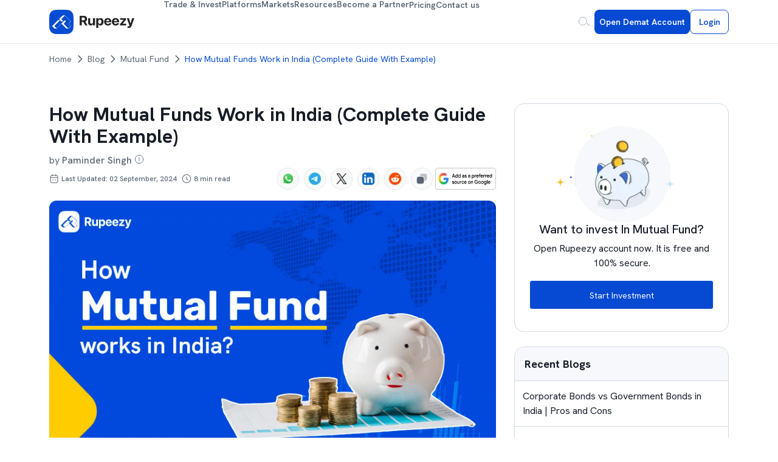

--- FILE ---
content_type: text/html; charset=utf-8
request_url: https://rupeezy.in/blog/how-mutual-funds-work
body_size: 57791
content:
<!DOCTYPE html><html lang="en"><head><meta charSet="utf-8"/><meta name="viewport" content="width=device-width, initial-scale=1"/><link rel="preload" as="image" imageSrcSet="/_next/image?url=https%3A%2F%2Frupeezy.in%2Fassets%2Fnextjs%2Fuploads%2FHow-Mutual-Fund-Works-in-India-01.webp&amp;w=640&amp;q=75 640w, /_next/image?url=https%3A%2F%2Frupeezy.in%2Fassets%2Fnextjs%2Fuploads%2FHow-Mutual-Fund-Works-in-India-01.webp&amp;w=750&amp;q=75 750w, /_next/image?url=https%3A%2F%2Frupeezy.in%2Fassets%2Fnextjs%2Fuploads%2FHow-Mutual-Fund-Works-in-India-01.webp&amp;w=828&amp;q=75 828w, /_next/image?url=https%3A%2F%2Frupeezy.in%2Fassets%2Fnextjs%2Fuploads%2FHow-Mutual-Fund-Works-in-India-01.webp&amp;w=1080&amp;q=75 1080w, /_next/image?url=https%3A%2F%2Frupeezy.in%2Fassets%2Fnextjs%2Fuploads%2FHow-Mutual-Fund-Works-in-India-01.webp&amp;w=1200&amp;q=75 1200w, /_next/image?url=https%3A%2F%2Frupeezy.in%2Fassets%2Fnextjs%2Fuploads%2FHow-Mutual-Fund-Works-in-India-01.webp&amp;w=1920&amp;q=75 1920w, /_next/image?url=https%3A%2F%2Frupeezy.in%2Fassets%2Fnextjs%2Fuploads%2FHow-Mutual-Fund-Works-in-India-01.webp&amp;w=2048&amp;q=75 2048w, /_next/image?url=https%3A%2F%2Frupeezy.in%2Fassets%2Fnextjs%2Fuploads%2FHow-Mutual-Fund-Works-in-India-01.webp&amp;w=3840&amp;q=75 3840w" imageSizes="(max-width: 1600px) 100vw, 1600px" fetchPriority="high"/><link rel="stylesheet" href="/_next/static/css/843f47c1c45013d4.css" data-precedence="next"/><link rel="stylesheet" href="/_next/static/css/46da84cd2d664238.css" data-precedence="next"/><link rel="stylesheet" href="/_next/static/css/ea14f1125a543f6d.css" data-precedence="next"/><link rel="stylesheet" href="/_next/static/css/4b1af6cde8c3ab06.css" data-precedence="next"/><link rel="stylesheet" href="/_next/static/css/4c7f06326e5d2de1.css" data-precedence="next"/><link rel="stylesheet" href="/_next/static/css/7348e7acece9b6f3.css" data-precedence="next"/><link rel="stylesheet" href="/_next/static/css/9c901cc097705c50.css" data-precedence="next"/><link rel="stylesheet" href="/_next/static/css/3209fe8d7740e028.css" data-precedence="next"/><link rel="preload" as="script" fetchPriority="low" href="/_next/static/chunks/webpack-fc9181ee410cc77c.js"/><script src="/_next/static/chunks/fd9d1056-7e27bd91571b23d4.js" async=""></script><script src="/_next/static/chunks/7023-c5865e1b8bd11577.js" async=""></script><script src="/_next/static/chunks/main-app-00f0cd28de915975.js" async=""></script><script src="/_next/static/chunks/870fdd6f-d5698b64a9bdec62.js" async=""></script><script src="/_next/static/chunks/7ce798d6-4ab14e948af6454a.js" async=""></script><script src="/_next/static/chunks/5127-c4bbc12819690911.js" async=""></script><script src="/_next/static/chunks/2222-9e516648a5e8f5df.js" async=""></script><script src="/_next/static/chunks/8173-f5f0cbfbc40dde40.js" async=""></script><script src="/_next/static/chunks/231-6643a6b257e72b6d.js" async=""></script><script src="/_next/static/chunks/6920-dae83d9ae5c8e3ba.js" async=""></script><script src="/_next/static/chunks/3958-521bf131e0f8dffe.js" async=""></script><script src="/_next/static/chunks/460-1f4d067f53b0d139.js" async=""></script><script src="/_next/static/chunks/5223-f61d9aa2784f962d.js" async=""></script><script src="/_next/static/chunks/8263-46e45ee360df2d1f.js" async=""></script><script src="/_next/static/chunks/610-e3eff0e09c354638.js" async=""></script><script src="/_next/static/chunks/2723-565c3bd73fed3c28.js" async=""></script><script src="/_next/static/chunks/659-cd2e77e315314827.js" async=""></script><script src="/_next/static/chunks/4309-bafaaa298c1309a7.js" async=""></script><script src="/_next/static/chunks/5318-5839eda68a9ebd7e.js" async=""></script><script src="/_next/static/chunks/8755-505d4c4261adc5e9.js" async=""></script><script src="/_next/static/chunks/7540-cbe83dbb3644f19f.js" async=""></script><script src="/_next/static/chunks/9760-867f94965eeb059f.js" async=""></script><script src="/_next/static/chunks/4300-8c071803ada2e039.js" async=""></script><script src="/_next/static/chunks/6926-ff3dac5e58d83260.js" async=""></script><script src="/_next/static/chunks/9217-bea327ce3746402e.js" async=""></script><script src="/_next/static/chunks/app/blog/%5Bblog%5D/page-e26bdd26452437a5.js" async=""></script><link rel="preload" href="https://sst.rupeezy.in/gtm.js?id=GTM-K3XWXL3H" as="script"/><link rel="icon" href="/assets/nextjs/rupeezyIcon.svg" sizes="any"/><title>How Mutual Funds Work in India (Complete Guide With Example) | Rupeezy</title><meta name="description" content="Learn about mutual funds, including definitions, how mutual funds work in India with examples, the four types of mutual funds, and how mutual funds make money."/><meta name="robots" content="index"/><meta name="mobile-web-app-capable" content="yes"/><meta name="apple-mobile-web-app-capable" content="yes"/><meta name="application-name" content="Rupeezy"/><meta name="apple-mobile-web-app-title" content="Rupeezy"/><meta name="apple-mobile-web-app-status-bar-style" content="black"/><meta name="format-detection" content="telephone=no"/><meta name="author" content="Paminder Singh"/><meta name="title" content="How Mutual Funds Work in India (Complete Guide With Example)"/><meta name="twitter:label1" content="Written by"/><meta name="twitter:data1" content="Paminder Singh"/><meta name="twitter:label2" content="Est. reading time"/><meta name="twitter:data2" content="8 min"/><meta name="article:author" content="https://rupeezy.in"/><meta name="article:section" content="Articles"/><link rel="canonical" href="https://rupeezy.in/blog/how-mutual-funds-work"/><meta property="og:title" content="How Mutual Funds Work in India (Complete Guide With Example) | Rupeezy"/><meta property="og:description" content="Learn about mutual funds, including definitions, how mutual funds work in India with examples, the four types of mutual funds, and how mutual funds make money."/><meta property="og:url" content="https://rupeezy.in/blog/how-mutual-funds-work"/><meta property="og:image" content="https://rupeezy.in/assets/nextjs/uploads/How-Mutual-Fund-Works-in-India-01.webp"/><meta property="og:type" content="article"/><meta property="article:published_time" content="2024-05-13T12:36:50.000Z"/><meta property="article:modified_time" content="2024-09-02T06:33:42.563Z"/><meta property="article:author" content="Paminder Singh"/><meta property="article:section" content="Articles"/><meta name="twitter:card" content="summary_large_image"/><meta name="twitter:site" content="@RupeezyOfficial"/><meta name="twitter:title" content="How Mutual Funds Work in India (Complete Guide With Example) | Rupeezy"/><meta name="twitter:description" content="Learn about mutual funds, including definitions, how mutual funds work in India with examples, the four types of mutual funds, and how mutual funds make money."/><meta name="twitter:image" content="https://rupeezy.in/assets/nextjs/uploads/How-Mutual-Fund-Works-in-India-01.webp"/><link rel="icon" href="/favicon.ico" type="image/x-icon" sizes="31x32"/><meta name="next-size-adjust"/><script type="application/ld+json">{"@context":"https://schema.org","@type":"Organization","name":"Rupeezy","url":"https://rupeezy.in","logo":"https://rupeezy.in/assets/images/icons/rupeezy_icon.svg","contactPoint":[{"@type":"ContactPoint","email":"support@rupeezy.in","address":{"@type":"PostalAddress","streetAddress":"3rd Floor, Incubex INR4, 777c, 100 Feet Rd, HAL 2nd Stage, Indiranagar","addressLocality":"Bengaluru","addressCountry":"IN","addressRegion":"Karnataka","postalCode":"560038"}},{"@type":"ContactPoint","telephone":"7554268558","contactType":"customer support","areaServed":"IN","availableLanguage":"en"},{"@type":"ContactPoint","telephone":"7554268559","contactType":"technical support","areaServed":"IN","availableLanguage":"en"}],"sameAs":["https://www.facebook.com/rupeezy","https://x.com/RupeezyOfficial/","https://www.instagram.com/rupeezyofficial/","https://www.youtube.com/channel/UCuWVG9so14nRFr0jEfZkNfw","https://www.linkedin.com/company/rupeezy"]}</script><script src="/_next/static/chunks/polyfills-78c92fac7aa8fdd8.js" noModule=""></script></head><body class="__className_1360c1"><style>#nprogress{pointer-events:none}#nprogress .bar{background:#29d;position:fixed;z-index:1600;top: 0;left:0;width:100%;height:3px}#nprogress .peg{display:block;position:absolute;right:0;width:100px;height:100%;box-shadow:0 0 10px #29d,0 0 5px #29d;opacity:1;-webkit-transform:rotate(3deg) translate(0px,-4px);-ms-transform:rotate(3deg) translate(0px,-4px);transform:rotate(3deg) translate(0px,-4px)}#nprogress .spinner{display:block;position:fixed;z-index:1600;top: 15px;right:15px}#nprogress .spinner-icon{width:18px;height:18px;box-sizing:border-box;border:2px solid transparent;border-top-color:#29d;border-left-color:#29d;border-radius:50%;-webkit-animation:nprogress-spinner 400ms linear infinite;animation:nprogress-spinner 400ms linear infinite}.nprogress-custom-parent{overflow:hidden;position:relative}.nprogress-custom-parent #nprogress .bar,.nprogress-custom-parent #nprogress .spinner{position:absolute}@-webkit-keyframes nprogress-spinner{0%{-webkit-transform:rotate(0deg)}100%{-webkit-transform:rotate(360deg)}}@keyframes nprogress-spinner{0%{transform:rotate(0deg)}100%{transform:rotate(360deg)}}</style><!--$!--><template data-dgst="BAILOUT_TO_CLIENT_SIDE_RENDERING"></template><!--/$--><style data-emotion="css-global 1b7scut">:host,:root,[data-theme]{--chakra-ring-inset:var(--chakra-empty,/*!*/ /*!*/);--chakra-ring-offset-width:0px;--chakra-ring-offset-color:#fff;--chakra-ring-color:rgba(66, 153, 225, 0.6);--chakra-ring-offset-shadow:0 0 #0000;--chakra-ring-shadow:0 0 #0000;--chakra-space-x-reverse:0;--chakra-space-y-reverse:0;--chakra-colors-transparent:transparent;--chakra-colors-current:currentColor;--chakra-colors-black:#000000;--chakra-colors-white:#FFFFFF;--chakra-colors-whiteAlpha-50:rgba(255, 255, 255, 0.04);--chakra-colors-whiteAlpha-100:rgba(255, 255, 255, 0.06);--chakra-colors-whiteAlpha-200:rgba(255, 255, 255, 0.08);--chakra-colors-whiteAlpha-300:rgba(255, 255, 255, 0.16);--chakra-colors-whiteAlpha-400:rgba(255, 255, 255, 0.24);--chakra-colors-whiteAlpha-500:rgba(255, 255, 255, 0.36);--chakra-colors-whiteAlpha-600:rgba(255, 255, 255, 0.48);--chakra-colors-whiteAlpha-700:rgba(255, 255, 255, 0.64);--chakra-colors-whiteAlpha-800:rgba(255, 255, 255, 0.80);--chakra-colors-whiteAlpha-900:rgba(255, 255, 255, 0.92);--chakra-colors-blackAlpha-50:rgba(0, 0, 0, 0.04);--chakra-colors-blackAlpha-100:rgba(0, 0, 0, 0.06);--chakra-colors-blackAlpha-200:rgba(0, 0, 0, 0.08);--chakra-colors-blackAlpha-300:rgba(0, 0, 0, 0.16);--chakra-colors-blackAlpha-400:rgba(0, 0, 0, 0.24);--chakra-colors-blackAlpha-500:rgba(0, 0, 0, 0.36);--chakra-colors-blackAlpha-600:rgba(0, 0, 0, 0.48);--chakra-colors-blackAlpha-700:rgba(0, 0, 0, 0.64);--chakra-colors-blackAlpha-800:rgba(0, 0, 0, 0.80);--chakra-colors-blackAlpha-900:rgba(0, 0, 0, 0.92);--chakra-colors-gray-50:#F7FAFC;--chakra-colors-gray-100:#EDF2F7;--chakra-colors-gray-200:#E2E8F0;--chakra-colors-gray-300:#CBD5E0;--chakra-colors-gray-400:#A0AEC0;--chakra-colors-gray-500:#718096;--chakra-colors-gray-600:#4A5568;--chakra-colors-gray-700:#2D3748;--chakra-colors-gray-800:#1A202C;--chakra-colors-gray-900:#171923;--chakra-colors-red-50:#FFF5F5;--chakra-colors-red-100:#FED7D7;--chakra-colors-red-200:#FEB2B2;--chakra-colors-red-300:#FC8181;--chakra-colors-red-400:#F56565;--chakra-colors-red-500:#E53E3E;--chakra-colors-red-600:#C53030;--chakra-colors-red-700:#9B2C2C;--chakra-colors-red-800:#822727;--chakra-colors-red-900:#63171B;--chakra-colors-orange-50:#FFFAF0;--chakra-colors-orange-100:#FEEBC8;--chakra-colors-orange-200:#FBD38D;--chakra-colors-orange-300:#F6AD55;--chakra-colors-orange-400:#ED8936;--chakra-colors-orange-500:#DD6B20;--chakra-colors-orange-600:#C05621;--chakra-colors-orange-700:#9C4221;--chakra-colors-orange-800:#7B341E;--chakra-colors-orange-900:#652B19;--chakra-colors-yellow-50:#FFFFF0;--chakra-colors-yellow-100:#FEFCBF;--chakra-colors-yellow-200:#FAF089;--chakra-colors-yellow-300:#F6E05E;--chakra-colors-yellow-400:#ECC94B;--chakra-colors-yellow-500:#D69E2E;--chakra-colors-yellow-600:#B7791F;--chakra-colors-yellow-700:#975A16;--chakra-colors-yellow-800:#744210;--chakra-colors-yellow-900:#5F370E;--chakra-colors-green-50:#F0FFF4;--chakra-colors-green-100:#C6F6D5;--chakra-colors-green-200:#9AE6B4;--chakra-colors-green-300:#68D391;--chakra-colors-green-400:#48BB78;--chakra-colors-green-500:#38A169;--chakra-colors-green-600:#2F855A;--chakra-colors-green-700:#276749;--chakra-colors-green-800:#22543D;--chakra-colors-green-900:#1C4532;--chakra-colors-teal-50:#E6FFFA;--chakra-colors-teal-100:#B2F5EA;--chakra-colors-teal-200:#81E6D9;--chakra-colors-teal-300:#4FD1C5;--chakra-colors-teal-400:#38B2AC;--chakra-colors-teal-500:#319795;--chakra-colors-teal-600:#2C7A7B;--chakra-colors-teal-700:#285E61;--chakra-colors-teal-800:#234E52;--chakra-colors-teal-900:#1D4044;--chakra-colors-blue-50:#ebf8ff;--chakra-colors-blue-100:#bee3f8;--chakra-colors-blue-200:#90cdf4;--chakra-colors-blue-300:#63b3ed;--chakra-colors-blue-400:#4299e1;--chakra-colors-blue-500:#3182ce;--chakra-colors-blue-600:#2b6cb0;--chakra-colors-blue-700:#2c5282;--chakra-colors-blue-800:#2a4365;--chakra-colors-blue-900:#1A365D;--chakra-colors-cyan-50:#EDFDFD;--chakra-colors-cyan-100:#C4F1F9;--chakra-colors-cyan-200:#9DECF9;--chakra-colors-cyan-300:#76E4F7;--chakra-colors-cyan-400:#0BC5EA;--chakra-colors-cyan-500:#00B5D8;--chakra-colors-cyan-600:#00A3C4;--chakra-colors-cyan-700:#0987A0;--chakra-colors-cyan-800:#086F83;--chakra-colors-cyan-900:#065666;--chakra-colors-purple-50:#FAF5FF;--chakra-colors-purple-100:#E9D8FD;--chakra-colors-purple-200:#D6BCFA;--chakra-colors-purple-300:#B794F4;--chakra-colors-purple-400:#9F7AEA;--chakra-colors-purple-500:#805AD5;--chakra-colors-purple-600:#6B46C1;--chakra-colors-purple-700:#553C9A;--chakra-colors-purple-800:#44337A;--chakra-colors-purple-900:#322659;--chakra-colors-pink-50:#FFF5F7;--chakra-colors-pink-100:#FED7E2;--chakra-colors-pink-200:#FBB6CE;--chakra-colors-pink-300:#F687B3;--chakra-colors-pink-400:#ED64A6;--chakra-colors-pink-500:#D53F8C;--chakra-colors-pink-600:#B83280;--chakra-colors-pink-700:#97266D;--chakra-colors-pink-800:#702459;--chakra-colors-pink-900:#521B41;--chakra-colors-linkedin-50:#E8F4F9;--chakra-colors-linkedin-100:#CFEDFB;--chakra-colors-linkedin-200:#9BDAF3;--chakra-colors-linkedin-300:#68C7EC;--chakra-colors-linkedin-400:#34B3E4;--chakra-colors-linkedin-500:#00A0DC;--chakra-colors-linkedin-600:#008CC9;--chakra-colors-linkedin-700:#0077B5;--chakra-colors-linkedin-800:#005E93;--chakra-colors-linkedin-900:#004471;--chakra-colors-facebook-50:#E8F4F9;--chakra-colors-facebook-100:#D9DEE9;--chakra-colors-facebook-200:#B7C2DA;--chakra-colors-facebook-300:#6482C0;--chakra-colors-facebook-400:#4267B2;--chakra-colors-facebook-500:#385898;--chakra-colors-facebook-600:#314E89;--chakra-colors-facebook-700:#29487D;--chakra-colors-facebook-800:#223B67;--chakra-colors-facebook-900:#1E355B;--chakra-colors-messenger-50:#D0E6FF;--chakra-colors-messenger-100:#B9DAFF;--chakra-colors-messenger-200:#A2CDFF;--chakra-colors-messenger-300:#7AB8FF;--chakra-colors-messenger-400:#2E90FF;--chakra-colors-messenger-500:#0078FF;--chakra-colors-messenger-600:#0063D1;--chakra-colors-messenger-700:#0052AC;--chakra-colors-messenger-800:#003C7E;--chakra-colors-messenger-900:#002C5C;--chakra-colors-whatsapp-50:#dffeec;--chakra-colors-whatsapp-100:#b9f5d0;--chakra-colors-whatsapp-200:#90edb3;--chakra-colors-whatsapp-300:#65e495;--chakra-colors-whatsapp-400:#3cdd78;--chakra-colors-whatsapp-500:#22c35e;--chakra-colors-whatsapp-600:#179848;--chakra-colors-whatsapp-700:#0c6c33;--chakra-colors-whatsapp-800:#01421c;--chakra-colors-whatsapp-900:#001803;--chakra-colors-twitter-50:#E5F4FD;--chakra-colors-twitter-100:#C8E9FB;--chakra-colors-twitter-200:#A8DCFA;--chakra-colors-twitter-300:#83CDF7;--chakra-colors-twitter-400:#57BBF5;--chakra-colors-twitter-500:#1DA1F2;--chakra-colors-twitter-600:#1A94DA;--chakra-colors-twitter-700:#1681BF;--chakra-colors-twitter-800:#136B9E;--chakra-colors-twitter-900:#0D4D71;--chakra-colors-telegram-50:#E3F2F9;--chakra-colors-telegram-100:#C5E4F3;--chakra-colors-telegram-200:#A2D4EC;--chakra-colors-telegram-300:#7AC1E4;--chakra-colors-telegram-400:#47A9DA;--chakra-colors-telegram-500:#0088CC;--chakra-colors-telegram-600:#007AB8;--chakra-colors-telegram-700:#006BA1;--chakra-colors-telegram-800:#005885;--chakra-colors-telegram-900:#003F5E;--chakra-borders-none:0;--chakra-borders-1px:1px solid;--chakra-borders-2px:2px solid;--chakra-borders-4px:4px solid;--chakra-borders-8px:8px solid;--chakra-fonts-heading:-apple-system,BlinkMacSystemFont,"Segoe UI",Helvetica,Arial,sans-serif,"Apple Color Emoji","Segoe UI Emoji","Segoe UI Symbol";--chakra-fonts-body:-apple-system,BlinkMacSystemFont,"Segoe UI",Helvetica,Arial,sans-serif,"Apple Color Emoji","Segoe UI Emoji","Segoe UI Symbol";--chakra-fonts-mono:SFMono-Regular,Menlo,Monaco,Consolas,"Liberation Mono","Courier New",monospace;--chakra-fontSizes-3xs:0.45rem;--chakra-fontSizes-2xs:0.625rem;--chakra-fontSizes-xs:0.75rem;--chakra-fontSizes-sm:0.875rem;--chakra-fontSizes-md:1rem;--chakra-fontSizes-lg:1.125rem;--chakra-fontSizes-xl:1.25rem;--chakra-fontSizes-2xl:1.5rem;--chakra-fontSizes-3xl:1.875rem;--chakra-fontSizes-4xl:2.25rem;--chakra-fontSizes-5xl:3rem;--chakra-fontSizes-6xl:3.75rem;--chakra-fontSizes-7xl:4.5rem;--chakra-fontSizes-8xl:6rem;--chakra-fontSizes-9xl:8rem;--chakra-fontWeights-hairline:100;--chakra-fontWeights-thin:200;--chakra-fontWeights-light:300;--chakra-fontWeights-normal:400;--chakra-fontWeights-medium:500;--chakra-fontWeights-semibold:600;--chakra-fontWeights-bold:700;--chakra-fontWeights-extrabold:800;--chakra-fontWeights-black:900;--chakra-letterSpacings-tighter:-0.05em;--chakra-letterSpacings-tight:-0.025em;--chakra-letterSpacings-normal:0;--chakra-letterSpacings-wide:0.025em;--chakra-letterSpacings-wider:0.05em;--chakra-letterSpacings-widest:0.1em;--chakra-lineHeights-3:.75rem;--chakra-lineHeights-4:1rem;--chakra-lineHeights-5:1.25rem;--chakra-lineHeights-6:1.5rem;--chakra-lineHeights-7:1.75rem;--chakra-lineHeights-8:2rem;--chakra-lineHeights-9:2.25rem;--chakra-lineHeights-10:2.5rem;--chakra-lineHeights-normal:normal;--chakra-lineHeights-none:1;--chakra-lineHeights-shorter:1.25;--chakra-lineHeights-short:1.375;--chakra-lineHeights-base:1.5;--chakra-lineHeights-tall:1.625;--chakra-lineHeights-taller:2;--chakra-radii-none:0;--chakra-radii-sm:0.125rem;--chakra-radii-base:0.25rem;--chakra-radii-md:0.375rem;--chakra-radii-lg:0.5rem;--chakra-radii-xl:0.75rem;--chakra-radii-2xl:1rem;--chakra-radii-3xl:1.5rem;--chakra-radii-full:9999px;--chakra-space-1:0.25rem;--chakra-space-2:0.5rem;--chakra-space-3:0.75rem;--chakra-space-4:1rem;--chakra-space-5:1.25rem;--chakra-space-6:1.5rem;--chakra-space-7:1.75rem;--chakra-space-8:2rem;--chakra-space-9:2.25rem;--chakra-space-10:2.5rem;--chakra-space-12:3rem;--chakra-space-14:3.5rem;--chakra-space-16:4rem;--chakra-space-20:5rem;--chakra-space-24:6rem;--chakra-space-28:7rem;--chakra-space-32:8rem;--chakra-space-36:9rem;--chakra-space-40:10rem;--chakra-space-44:11rem;--chakra-space-48:12rem;--chakra-space-52:13rem;--chakra-space-56:14rem;--chakra-space-60:15rem;--chakra-space-64:16rem;--chakra-space-72:18rem;--chakra-space-80:20rem;--chakra-space-96:24rem;--chakra-space-px:1px;--chakra-space-0-5:0.125rem;--chakra-space-1-5:0.375rem;--chakra-space-2-5:0.625rem;--chakra-space-3-5:0.875rem;--chakra-shadows-xs:0 0 0 1px rgba(0, 0, 0, 0.05);--chakra-shadows-sm:0 1px 2px 0 rgba(0, 0, 0, 0.05);--chakra-shadows-base:0 1px 3px 0 rgba(0, 0, 0, 0.1),0 1px 2px 0 rgba(0, 0, 0, 0.06);--chakra-shadows-md:0 4px 6px -1px rgba(0, 0, 0, 0.1),0 2px 4px -1px rgba(0, 0, 0, 0.06);--chakra-shadows-lg:0 10px 15px -3px rgba(0, 0, 0, 0.1),0 4px 6px -2px rgba(0, 0, 0, 0.05);--chakra-shadows-xl:0 20px 25px -5px rgba(0, 0, 0, 0.1),0 10px 10px -5px rgba(0, 0, 0, 0.04);--chakra-shadows-2xl:0 25px 50px -12px rgba(0, 0, 0, 0.25);--chakra-shadows-outline:0 0 0 3px rgba(66, 153, 225, 0.6);--chakra-shadows-inner:inset 0 2px 4px 0 rgba(0,0,0,0.06);--chakra-shadows-none:none;--chakra-shadows-dark-lg:rgba(0, 0, 0, 0.1) 0px 0px 0px 1px,rgba(0, 0, 0, 0.2) 0px 5px 10px,rgba(0, 0, 0, 0.4) 0px 15px 40px;--chakra-sizes-1:0.25rem;--chakra-sizes-2:0.5rem;--chakra-sizes-3:0.75rem;--chakra-sizes-4:1rem;--chakra-sizes-5:1.25rem;--chakra-sizes-6:1.5rem;--chakra-sizes-7:1.75rem;--chakra-sizes-8:2rem;--chakra-sizes-9:2.25rem;--chakra-sizes-10:2.5rem;--chakra-sizes-12:3rem;--chakra-sizes-14:3.5rem;--chakra-sizes-16:4rem;--chakra-sizes-20:5rem;--chakra-sizes-24:6rem;--chakra-sizes-28:7rem;--chakra-sizes-32:8rem;--chakra-sizes-36:9rem;--chakra-sizes-40:10rem;--chakra-sizes-44:11rem;--chakra-sizes-48:12rem;--chakra-sizes-52:13rem;--chakra-sizes-56:14rem;--chakra-sizes-60:15rem;--chakra-sizes-64:16rem;--chakra-sizes-72:18rem;--chakra-sizes-80:20rem;--chakra-sizes-96:24rem;--chakra-sizes-px:1px;--chakra-sizes-0-5:0.125rem;--chakra-sizes-1-5:0.375rem;--chakra-sizes-2-5:0.625rem;--chakra-sizes-3-5:0.875rem;--chakra-sizes-max:max-content;--chakra-sizes-min:min-content;--chakra-sizes-full:100%;--chakra-sizes-3xs:14rem;--chakra-sizes-2xs:16rem;--chakra-sizes-xs:20rem;--chakra-sizes-sm:24rem;--chakra-sizes-md:28rem;--chakra-sizes-lg:32rem;--chakra-sizes-xl:36rem;--chakra-sizes-2xl:42rem;--chakra-sizes-3xl:48rem;--chakra-sizes-4xl:56rem;--chakra-sizes-5xl:64rem;--chakra-sizes-6xl:72rem;--chakra-sizes-7xl:80rem;--chakra-sizes-8xl:90rem;--chakra-sizes-prose:60ch;--chakra-sizes-container-sm:640px;--chakra-sizes-container-md:768px;--chakra-sizes-container-lg:1024px;--chakra-sizes-container-xl:1280px;--chakra-zIndices-hide:-1;--chakra-zIndices-auto:auto;--chakra-zIndices-base:0;--chakra-zIndices-docked:10;--chakra-zIndices-dropdown:1000;--chakra-zIndices-sticky:1100;--chakra-zIndices-banner:1200;--chakra-zIndices-overlay:1300;--chakra-zIndices-modal:1400;--chakra-zIndices-popover:1500;--chakra-zIndices-skipLink:1600;--chakra-zIndices-toast:1700;--chakra-zIndices-tooltip:1800;--chakra-transition-property-common:background-color,border-color,color,fill,stroke,opacity,box-shadow,transform;--chakra-transition-property-colors:background-color,border-color,color,fill,stroke;--chakra-transition-property-dimensions:width,height;--chakra-transition-property-position:left,right,top,bottom;--chakra-transition-property-background:background-color,background-image,background-position;--chakra-transition-easing-ease-in:cubic-bezier(0.4, 0, 1, 1);--chakra-transition-easing-ease-out:cubic-bezier(0, 0, 0.2, 1);--chakra-transition-easing-ease-in-out:cubic-bezier(0.4, 0, 0.2, 1);--chakra-transition-duration-ultra-fast:50ms;--chakra-transition-duration-faster:100ms;--chakra-transition-duration-fast:150ms;--chakra-transition-duration-normal:200ms;--chakra-transition-duration-slow:300ms;--chakra-transition-duration-slower:400ms;--chakra-transition-duration-ultra-slow:500ms;--chakra-blur-none:0;--chakra-blur-sm:4px;--chakra-blur-base:8px;--chakra-blur-md:12px;--chakra-blur-lg:16px;--chakra-blur-xl:24px;--chakra-blur-2xl:40px;--chakra-blur-3xl:64px;--chakra-breakpoints-base:0em;--chakra-breakpoints-sm:30em;--chakra-breakpoints-md:48em;--chakra-breakpoints-lg:62em;--chakra-breakpoints-xl:80em;--chakra-breakpoints-2xl:96em;}.chakra-ui-light :host:not([data-theme]),.chakra-ui-light :root:not([data-theme]),.chakra-ui-light [data-theme]:not([data-theme]),[data-theme=light] :host:not([data-theme]),[data-theme=light] :root:not([data-theme]),[data-theme=light] [data-theme]:not([data-theme]),:host[data-theme=light],:root[data-theme=light],[data-theme][data-theme=light]{--chakra-colors-chakra-body-text:var(--chakra-colors-gray-800);--chakra-colors-chakra-body-bg:var(--chakra-colors-white);--chakra-colors-chakra-border-color:var(--chakra-colors-gray-200);--chakra-colors-chakra-inverse-text:var(--chakra-colors-white);--chakra-colors-chakra-subtle-bg:var(--chakra-colors-gray-100);--chakra-colors-chakra-subtle-text:var(--chakra-colors-gray-600);--chakra-colors-chakra-placeholder-color:var(--chakra-colors-gray-500);}.chakra-ui-dark :host:not([data-theme]),.chakra-ui-dark :root:not([data-theme]),.chakra-ui-dark [data-theme]:not([data-theme]),[data-theme=dark] :host:not([data-theme]),[data-theme=dark] :root:not([data-theme]),[data-theme=dark] [data-theme]:not([data-theme]),:host[data-theme=dark],:root[data-theme=dark],[data-theme][data-theme=dark]{--chakra-colors-chakra-body-text:var(--chakra-colors-whiteAlpha-900);--chakra-colors-chakra-body-bg:var(--chakra-colors-gray-800);--chakra-colors-chakra-border-color:var(--chakra-colors-whiteAlpha-300);--chakra-colors-chakra-inverse-text:var(--chakra-colors-gray-800);--chakra-colors-chakra-subtle-bg:var(--chakra-colors-gray-700);--chakra-colors-chakra-subtle-text:var(--chakra-colors-gray-400);--chakra-colors-chakra-placeholder-color:var(--chakra-colors-whiteAlpha-400);}</style><style data-emotion="css-global fubdgu">html{line-height:1.5;-webkit-text-size-adjust:100%;font-family:system-ui,sans-serif;-webkit-font-smoothing:antialiased;text-rendering:optimizeLegibility;-moz-osx-font-smoothing:grayscale;touch-action:manipulation;}body{position:relative;min-height:100%;margin:0;font-feature-settings:"kern";}:where(*, *::before, *::after){border-width:0;border-style:solid;box-sizing:border-box;word-wrap:break-word;}main{display:block;}hr{border-top-width:1px;box-sizing:content-box;height:0;overflow:visible;}:where(pre, code, kbd,samp){font-family:SFMono-Regular,Menlo,Monaco,Consolas,monospace;font-size:1em;}a{background-color:transparent;color:inherit;-webkit-text-decoration:inherit;text-decoration:inherit;}abbr[title]{border-bottom:none;-webkit-text-decoration:underline;text-decoration:underline;-webkit-text-decoration:underline dotted;-webkit-text-decoration:underline dotted;text-decoration:underline dotted;}:where(b, strong){font-weight:bold;}small{font-size:80%;}:where(sub,sup){font-size:75%;line-height:0;position:relative;vertical-align:baseline;}sub{bottom:-0.25em;}sup{top:-0.5em;}img{border-style:none;}:where(button, input, optgroup, select, textarea){font-family:inherit;font-size:100%;line-height:1.15;margin:0;}:where(button, input){overflow:visible;}:where(button, select){text-transform:none;}:where(
          button::-moz-focus-inner,
          [type="button"]::-moz-focus-inner,
          [type="reset"]::-moz-focus-inner,
          [type="submit"]::-moz-focus-inner
        ){border-style:none;padding:0;}fieldset{padding:0.35em 0.75em 0.625em;}legend{box-sizing:border-box;color:inherit;display:table;max-width:100%;padding:0;white-space:normal;}progress{vertical-align:baseline;}textarea{overflow:auto;}:where([type="checkbox"], [type="radio"]){box-sizing:border-box;padding:0;}input[type="number"]::-webkit-inner-spin-button,input[type="number"]::-webkit-outer-spin-button{-webkit-appearance:none!important;}input[type="number"]{-moz-appearance:textfield;}input[type="search"]{-webkit-appearance:textfield;outline-offset:-2px;}input[type="search"]::-webkit-search-decoration{-webkit-appearance:none!important;}::-webkit-file-upload-button{-webkit-appearance:button;font:inherit;}details{display:block;}summary{display:-webkit-box;display:-webkit-list-item;display:-ms-list-itembox;display:list-item;}template{display:none;}[hidden]{display:none!important;}:where(
          blockquote,
          dl,
          dd,
          h1,
          h2,
          h3,
          h4,
          h5,
          h6,
          hr,
          figure,
          p,
          pre
        ){margin:0;}button{background:transparent;padding:0;}fieldset{margin:0;padding:0;}:where(ol, ul){margin:0;padding:0;}textarea{resize:vertical;}:where(button, [role="button"]){cursor:pointer;}button::-moz-focus-inner{border:0!important;}table{border-collapse:collapse;}:where(h1, h2, h3, h4, h5, h6){font-size:inherit;font-weight:inherit;}:where(button, input, optgroup, select, textarea){padding:0;line-height:inherit;color:inherit;}:where(img, svg, video, canvas, audio, iframe, embed, object){display:block;}:where(img, video){max-width:100%;height:auto;}[data-js-focus-visible] :focus:not([data-focus-visible-added]):not(
          [data-focus-visible-disabled]
        ){outline:none;box-shadow:none;}select::-ms-expand{display:none;}:root,:host{--chakra-vh:100vh;}@supports (height: -webkit-fill-available){:root,:host{--chakra-vh:-webkit-fill-available;}}@supports (height: -moz-fill-available){:root,:host{--chakra-vh:-moz-fill-available;}}@supports (height: 100dvh){:root,:host{--chakra-vh:100dvh;}}</style><style data-emotion="css-global 1cgn62j">body{font-family:var(--chakra-fonts-body);color:var(--chakra-colors-chakra-body-text);background:var(--chakra-colors-chakra-body-bg);transition-property:background-color;transition-duration:var(--chakra-transition-duration-normal);line-height:var(--chakra-lineHeights-base);}*::-webkit-input-placeholder{color:var(--chakra-colors-chakra-placeholder-color);}*::-moz-placeholder{color:var(--chakra-colors-chakra-placeholder-color);}*:-ms-input-placeholder{color:var(--chakra-colors-chakra-placeholder-color);}*::placeholder{color:var(--chakra-colors-chakra-placeholder-color);}*,*::before,::after{border-color:var(--chakra-colors-chakra-border-color);}</style><main style="min-height:100vh" class="main-layout ru-overflow-x-hidden md:ru-overflow-x-clip"><!--$--><script type="application/ld+json" id="BlogSchema">{"@context":"https://schema.org","@type":"Article","headline":"How Mutual Funds Work in India (Complete Guide With Example)","image":["https://rupeezy.in/assets/nextjs/uploads/How-Mutual-Fund-Works-in-India-01.webp"],"datePublished":"2024-05-13T12:36:50.000Z","dateModified":"2024-09-02T06:33:42.563Z","author":[{"@type":"Person","name":"Paminder Singh","url":"https://rupeezy.in/blog/how-mutual-funds-work"}]}</script><div class="blog_mb_80_60__ZMGu_"><div class="container"><div class="row mb-md-5" style="height:50px;align-content:center"><div class="col"><script type="application/ld+json" id="BreadcrumbList">{"@context":"https://schema.org","@type":"BreadcrumbList","itemListElement":[{"@type":"ListItem","position":1,"name":"Home","item":"https://rupeezy.in/"},{"@type":"ListItem","position":2,"name":"Blog","item":"https://rupeezy.in/blog"},{"@type":"ListItem","position":3,"name":"Mutual Fund","item":"https://rupeezy.in/blog/category/mutual-fund"},{"@type":"ListItem","position":4,"name":"How Mutual Funds Work in India (Complete Guide With Example)","item":""}]}</script><style data-emotion="css 14qanbu">.css-14qanbu{display:-webkit-box;display:-webkit-flex;display:-ms-flexbox;display:flex;margin-top:0px;max-width:100%;}</style><div class="css-14qanbu"><style data-emotion="css 70qvj9">.css-70qvj9{display:-webkit-box;display:-webkit-flex;display:-ms-flexbox;display:flex;-webkit-align-items:center;-webkit-box-align:center;-ms-flex-align:center;align-items:center;}</style><div style="line-height:18px" class="css-70qvj9"><a class="CustomBreadCrumb pl-0 pr-2" style="color:#586572;text-decoration:none;font-size:12px;display:inline;white-space:pre" href="/">Home</a></div><div style="line-height:18px" class="css-70qvj9"><svg aria-hidden="true" focusable="false" data-prefix="fas" data-icon="chevron-right" class="svg-inline--fa fa-chevron-right " role="img" xmlns="http://www.w3.org/2000/svg" viewBox="0 0 320 512" style="color:#586572;font-size:12px" height="10" width="10"><path fill="currentColor" d="M310.6 233.4c12.5 12.5 12.5 32.8 0 45.3l-192 192c-12.5 12.5-32.8 12.5-45.3 0s-12.5-32.8 0-45.3L242.7 256 73.4 86.6c-12.5-12.5-12.5-32.8 0-45.3s32.8-12.5 45.3 0l192 192z"></path></svg><a class="CustomBreadCrumb pl-2 pr-2" style="color:#586572;text-decoration:none;font-size:12px;display:inline;white-space:pre" href="/blog">Blog</a></div><div style="line-height:18px" class="css-70qvj9"><svg aria-hidden="true" focusable="false" data-prefix="fas" data-icon="chevron-right" class="svg-inline--fa fa-chevron-right " role="img" xmlns="http://www.w3.org/2000/svg" viewBox="0 0 320 512" style="color:#586572;font-size:12px" height="10" width="10"><path fill="currentColor" d="M310.6 233.4c12.5 12.5 12.5 32.8 0 45.3l-192 192c-12.5 12.5-32.8 12.5-45.3 0s-12.5-32.8 0-45.3L242.7 256 73.4 86.6c-12.5-12.5-12.5-32.8 0-45.3s32.8-12.5 45.3 0l192 192z"></path></svg><a class="CustomBreadCrumb pl-2 pr-2" style="color:#586572;text-decoration:none;font-size:12px;display:inline;white-space:pre" href="/blog/category/mutual-fund">Mutual Fund</a></div><div style="line-height:18px" class="css-70qvj9"><svg aria-hidden="true" focusable="false" data-prefix="fas" data-icon="chevron-right" class="svg-inline--fa fa-chevron-right " role="img" xmlns="http://www.w3.org/2000/svg" viewBox="0 0 320 512" style="color:#586572;font-size:12px" height="10" width="10"><path fill="currentColor" d="M310.6 233.4c12.5 12.5 12.5 32.8 0 45.3l-192 192c-12.5 12.5-32.8 12.5-45.3 0s-12.5-32.8 0-45.3L242.7 256 73.4 86.6c-12.5-12.5-12.5-32.8 0-45.3s32.8-12.5 45.3 0l192 192z"></path></svg><style data-emotion="css u908cp">.css-u908cp{color:#064AD3;cursor:pointer;font-size:12px;max-width:56vw;white-space:nowrap;overflow:hidden;text-overflow:ellipsis;}</style><span class="chakra-text  pl-2 pr-0 css-u908cp">How Mutual Funds Work in India (Complete Guide With Example)</span></div></div></div></div></div><div class="container MainContainer313"><div class="row"><div class="col-md-8 col-12"><h1 class="m-0 blog_heading__kwO89">How Mutual Funds Work in India (Complete Guide With Example)</h1><div style="position:relative;padding-top:12px"><span class="blog_author__gknS2">by <span style="font-weight:500" class="pl-1 pr-1"> <!-- -->Paminder Singh<!-- --> </span><img alt="Author Info" id="popover-trigger-:R6in7rrlbrkqH1:" aria-haspopup="dialog" aria-expanded="false" aria-controls="popover-content-:R6in7rrlbrkqH1:" loading="lazy" width="16" height="16" decoding="async" data-nimg="1" style="color:transparent;cursor:pointer" src="/assets/nextjs/blogdetails/info-circle.svg"/><style data-emotion="css 1qq679y">.css-1qq679y{z-index:10;}</style><div style="visibility:hidden;position:absolute;min-width:max-content;inset:0 auto auto 0" class="chakra-popover__popper css-1qq679y"><style data-emotion="css 5xk4si">.css-5xk4si{position:relative;display:-webkit-box;display:-webkit-flex;display:-ms-flexbox;display:flex;-webkit-flex-direction:column;-ms-flex-direction:column;flex-direction:column;--popper-bg:var(--chakra-colors-white);background:var(--popper-bg);--popper-arrow-bg:var(--popper-bg);--popper-arrow-shadow-color:var(--chakra-colors-gray-200);width:var(--chakra-sizes-xs);border:1px solid;border-color:inherit;border-radius:var(--chakra-radii-md);box-shadow:var(--chakra-shadows-sm);z-index:4;}.chakra-ui-dark .css-5xk4si:not([data-theme]),[data-theme=dark] .css-5xk4si:not([data-theme]),.css-5xk4si[data-theme=dark]{--popper-bg:var(--chakra-colors-gray-700);--popper-arrow-shadow-color:var(--chakra-colors-whiteAlpha-300);}.css-5xk4si:focus-visible,.css-5xk4si[data-focus-visible]{outline:2px solid transparent;outline-offset:2px;box-shadow:var(--chakra-shadows-outline);}</style><section style="transform-origin:var(--popper-transform-origin);opacity:0;visibility:hidden;transform:scale(0.95) translateZ(0)" id="popover-content-:R6in7rrlbrkqH1:" tabindex="-1" role="tooltip" class="chakra-popover__content css-5xk4si"><div data-popper-arrow="" style="position:absolute" class="chakra-popover__arrow-positioner css-0"><div class="chakra-popover__arrow css-0" data-popper-arrow-inner=""></div></div><style data-emotion="css 1ews2c8">.css-1ews2c8{-webkit-padding-start:var(--chakra-space-3);padding-inline-start:var(--chakra-space-3);-webkit-padding-end:var(--chakra-space-3);padding-inline-end:var(--chakra-space-3);padding-top:var(--chakra-space-2);padding-bottom:var(--chakra-space-2);}</style><div style="font-size:12px" id="popover-body-:R6in7rrlbrkqH1:" class="chakra-popover__body css-1ews2c8">Paminder Singh, with over 28 years of diverse corporate experience spanning renowned companies such as Panasonic, LG, Airtel, Idea, Land Rover - Jaguar, and BMW, brings a wealth of practical knowledge to his financial writing. As the founder of SimpliGro, he leverages his extensive industry background to craft insightful financial content. Specializing in one-to-one coaching, his courses are meticulously designed, drawing upon thorough research and data analysis. With programs covering topics ranging from the stock market to mutual funds and diversified portfolios, Paminder empowers investors with the knowledge and confidence to make informed decisions independently. Holding an MBA from the University of Nottingham, UK, and complementing his academic credentials with courses from the National Stock Exchange (NSE) on Investment Analysis &amp;amp; Portfolio Management, Paminder is uniquely equipped to provide expert guidance in the complex world of finance.</div></section></div></span></div><div class="d-flex" style="height:40px;margin-bottom:16px;align-items:center"><div class="col-sm-5 p-0 d-flex blog_publishDiv__3MsDG"><img alt="" loading="lazy" width="16" height="16" decoding="async" data-nimg="1" class="mr-1" style="color:transparent;width:16px;height:16px" srcSet="/_next/image?url=%2Fassets%2Fnextjs%2Fblogdetails%2Fcalendar.webp&amp;w=16&amp;q=75 1x, /_next/image?url=%2Fassets%2Fnextjs%2Fblogdetails%2Fcalendar.webp&amp;w=32&amp;q=75 2x" src="/_next/image?url=%2Fassets%2Fnextjs%2Fblogdetails%2Fcalendar.webp&amp;w=32&amp;q=75"/>Last Updated: 02 September, 2024<img alt="" loading="lazy" width="16" height="16" decoding="async" data-nimg="1" class="ml-2 mr-1" style="color:transparent;width:16px;height:16px" srcSet="/_next/image?url=%2Fassets%2Fnextjs%2Fblogdetails%2Fclock.webp&amp;w=16&amp;q=75 1x, /_next/image?url=%2Fassets%2Fnextjs%2Fblogdetails%2Fclock.webp&amp;w=32&amp;q=75 2x" src="/_next/image?url=%2Fassets%2Fnextjs%2Fblogdetails%2Fclock.webp&amp;w=32&amp;q=75"/>8<!-- --> min read</div><div class="col-sm-7 d-none d-md-block p-0" style="justify-content:flex-end;align-items:center"><div class="d-flex p-0 justify-content-center justify-content-lg-end "><img alt="link-whatsapp" loading="lazy" width="36" height="36" decoding="async" data-nimg="1" class="ml-1 mr-1" style="color:transparent;cursor:pointer" srcSet="/_next/image?url=%2Fassets%2Fnextjs%2Fblogdetails%2Fwhatsapp.webp&amp;w=48&amp;q=75 1x, /_next/image?url=%2Fassets%2Fnextjs%2Fblogdetails%2Fwhatsapp.webp&amp;w=96&amp;q=75 2x" src="/_next/image?url=%2Fassets%2Fnextjs%2Fblogdetails%2Fwhatsapp.webp&amp;w=96&amp;q=75"/><img alt="link-telegram" loading="lazy" width="36" height="36" decoding="async" data-nimg="1" class="ml-1 mr-1" style="color:transparent;cursor:pointer" srcSet="/_next/image?url=%2Fassets%2Fnextjs%2Fblogdetails%2Ftelegram.webp&amp;w=48&amp;q=75 1x, /_next/image?url=%2Fassets%2Fnextjs%2Fblogdetails%2Ftelegram.webp&amp;w=96&amp;q=75 2x" src="/_next/image?url=%2Fassets%2Fnextjs%2Fblogdetails%2Ftelegram.webp&amp;w=96&amp;q=75"/><img alt="link-twitter" loading="lazy" width="36" height="36" decoding="async" data-nimg="1" class="ml-1 mr-1" style="color:transparent;cursor:pointer" srcSet="/_next/image?url=%2Fassets%2Fnextjs%2Fblogdetails%2Ftwitter.webp&amp;w=48&amp;q=75 1x, /_next/image?url=%2Fassets%2Fnextjs%2Fblogdetails%2Ftwitter.webp&amp;w=96&amp;q=75 2x" src="/_next/image?url=%2Fassets%2Fnextjs%2Fblogdetails%2Ftwitter.webp&amp;w=96&amp;q=75"/><img alt="link-linkdin" loading="lazy" width="36" height="36" decoding="async" data-nimg="1" class="ml-1 mr-1" style="color:transparent;cursor:pointer" srcSet="/_next/image?url=%2Fassets%2Fnextjs%2Fblogdetails%2Flinkdin.webp&amp;w=48&amp;q=75 1x, /_next/image?url=%2Fassets%2Fnextjs%2Fblogdetails%2Flinkdin.webp&amp;w=96&amp;q=75 2x" src="/_next/image?url=%2Fassets%2Fnextjs%2Fblogdetails%2Flinkdin.webp&amp;w=96&amp;q=75"/><img alt="link-reddit" loading="lazy" width="36" height="36" decoding="async" data-nimg="1" class="ml-1 mr-1" style="color:transparent;cursor:pointer" srcSet="/_next/image?url=%2Fassets%2Fnextjs%2Fblogdetails%2Freddit.webp&amp;w=48&amp;q=75 1x, /_next/image?url=%2Fassets%2Fnextjs%2Fblogdetails%2Freddit.webp&amp;w=96&amp;q=75 2x" src="/_next/image?url=%2Fassets%2Fnextjs%2Fblogdetails%2Freddit.webp&amp;w=96&amp;q=75"/><img alt="link-copy" loading="lazy" width="36" height="36" decoding="async" data-nimg="1" class="ml-1 mr-1" style="color:transparent;cursor:pointer" srcSet="/_next/image?url=%2Fassets%2Fnextjs%2Fblogdetails%2Fcopy-icon.webp&amp;w=48&amp;q=75 1x, /_next/image?url=%2Fassets%2Fnextjs%2Fblogdetails%2Fcopy-icon.webp&amp;w=96&amp;q=75 2x" src="/_next/image?url=%2Fassets%2Fnextjs%2Fblogdetails%2Fcopy-icon.webp&amp;w=96&amp;q=75"/><div class="ru-relative ru-h-9 ru-w-[90px] md:ru-w-[100px]"><a target="_blank" href="https://www.google.com/preferences/source?q=rupeezy.in"><img alt="Add to Google Preference" loading="lazy" decoding="async" data-nimg="fill" style="position:absolute;height:100%;width:100%;left:0;top:0;right:0;bottom:0;color:transparent" sizes="100vw" srcSet="/_next/image?url=%2Fassets%2Fnextjs%2Fblogdetails%2Fgoogle_preferred_source_badge_dark.webp&amp;w=640&amp;q=75 640w, /_next/image?url=%2Fassets%2Fnextjs%2Fblogdetails%2Fgoogle_preferred_source_badge_dark.webp&amp;w=750&amp;q=75 750w, /_next/image?url=%2Fassets%2Fnextjs%2Fblogdetails%2Fgoogle_preferred_source_badge_dark.webp&amp;w=828&amp;q=75 828w, /_next/image?url=%2Fassets%2Fnextjs%2Fblogdetails%2Fgoogle_preferred_source_badge_dark.webp&amp;w=1080&amp;q=75 1080w, /_next/image?url=%2Fassets%2Fnextjs%2Fblogdetails%2Fgoogle_preferred_source_badge_dark.webp&amp;w=1200&amp;q=75 1200w, /_next/image?url=%2Fassets%2Fnextjs%2Fblogdetails%2Fgoogle_preferred_source_badge_dark.webp&amp;w=1920&amp;q=75 1920w, /_next/image?url=%2Fassets%2Fnextjs%2Fblogdetails%2Fgoogle_preferred_source_badge_dark.webp&amp;w=2048&amp;q=75 2048w, /_next/image?url=%2Fassets%2Fnextjs%2Fblogdetails%2Fgoogle_preferred_source_badge_dark.webp&amp;w=3840&amp;q=75 3840w" src="/_next/image?url=%2Fassets%2Fnextjs%2Fblogdetails%2Fgoogle_preferred_source_badge_dark.webp&amp;w=3840&amp;q=75"/></a></div></div></div></div><div class="container p-0"><figure><img alt="How Mutual Funds Work in India (Complete Guide With Example)" fetchPriority="high" loading="eager" width="750" height="422" decoding="async" data-nimg="1" class="d-none d-md-block blog_imgDesk__yFgh1" style="color:transparent" sizes="(max-width: 1600px) 100vw, 1600px" srcSet="/_next/image?url=https%3A%2F%2Frupeezy.in%2Fassets%2Fnextjs%2Fuploads%2FHow-Mutual-Fund-Works-in-India-01.webp&amp;w=640&amp;q=75 640w, /_next/image?url=https%3A%2F%2Frupeezy.in%2Fassets%2Fnextjs%2Fuploads%2FHow-Mutual-Fund-Works-in-India-01.webp&amp;w=750&amp;q=75 750w, /_next/image?url=https%3A%2F%2Frupeezy.in%2Fassets%2Fnextjs%2Fuploads%2FHow-Mutual-Fund-Works-in-India-01.webp&amp;w=828&amp;q=75 828w, /_next/image?url=https%3A%2F%2Frupeezy.in%2Fassets%2Fnextjs%2Fuploads%2FHow-Mutual-Fund-Works-in-India-01.webp&amp;w=1080&amp;q=75 1080w, /_next/image?url=https%3A%2F%2Frupeezy.in%2Fassets%2Fnextjs%2Fuploads%2FHow-Mutual-Fund-Works-in-India-01.webp&amp;w=1200&amp;q=75 1200w, /_next/image?url=https%3A%2F%2Frupeezy.in%2Fassets%2Fnextjs%2Fuploads%2FHow-Mutual-Fund-Works-in-India-01.webp&amp;w=1920&amp;q=75 1920w, /_next/image?url=https%3A%2F%2Frupeezy.in%2Fassets%2Fnextjs%2Fuploads%2FHow-Mutual-Fund-Works-in-India-01.webp&amp;w=2048&amp;q=75 2048w, /_next/image?url=https%3A%2F%2Frupeezy.in%2Fassets%2Fnextjs%2Fuploads%2FHow-Mutual-Fund-Works-in-India-01.webp&amp;w=3840&amp;q=75 3840w" src="/_next/image?url=https%3A%2F%2Frupeezy.in%2Fassets%2Fnextjs%2Fuploads%2FHow-Mutual-Fund-Works-in-India-01.webp&amp;w=3840&amp;q=75"/><img alt="How Mutual Funds Work in India (Complete Guide With Example)" fetchPriority="high" loading="eager" width="300" height="156" decoding="async" data-nimg="1" class="d-block d-sm-none blog_imgDesk__yFgh1" style="color:transparent;height:156px;width:300px;border-radius:12px" sizes="(max-width: 1600px) 100vw, 1600px" srcSet="/_next/image?url=https%3A%2F%2Frupeezy.in%2Fassets%2Fnextjs%2Fuploads%2FHow-Mutual-Fund-Works-in-India-01.webp&amp;w=640&amp;q=75 640w, /_next/image?url=https%3A%2F%2Frupeezy.in%2Fassets%2Fnextjs%2Fuploads%2FHow-Mutual-Fund-Works-in-India-01.webp&amp;w=750&amp;q=75 750w, /_next/image?url=https%3A%2F%2Frupeezy.in%2Fassets%2Fnextjs%2Fuploads%2FHow-Mutual-Fund-Works-in-India-01.webp&amp;w=828&amp;q=75 828w, /_next/image?url=https%3A%2F%2Frupeezy.in%2Fassets%2Fnextjs%2Fuploads%2FHow-Mutual-Fund-Works-in-India-01.webp&amp;w=1080&amp;q=75 1080w, /_next/image?url=https%3A%2F%2Frupeezy.in%2Fassets%2Fnextjs%2Fuploads%2FHow-Mutual-Fund-Works-in-India-01.webp&amp;w=1200&amp;q=75 1200w, /_next/image?url=https%3A%2F%2Frupeezy.in%2Fassets%2Fnextjs%2Fuploads%2FHow-Mutual-Fund-Works-in-India-01.webp&amp;w=1920&amp;q=75 1920w, /_next/image?url=https%3A%2F%2Frupeezy.in%2Fassets%2Fnextjs%2Fuploads%2FHow-Mutual-Fund-Works-in-India-01.webp&amp;w=2048&amp;q=75 2048w, /_next/image?url=https%3A%2F%2Frupeezy.in%2Fassets%2Fnextjs%2Fuploads%2FHow-Mutual-Fund-Works-in-India-01.webp&amp;w=3840&amp;q=75 3840w" src="/_next/image?url=https%3A%2F%2Frupeezy.in%2Fassets%2Fnextjs%2Fuploads%2FHow-Mutual-Fund-Works-in-India-01.webp&amp;w=3840&amp;q=75"/><span style="margin-top:12px;color:#586572;font-weight:700;text-align:center"></span></figure><div class="d-block d-sm-none" style="margin-bottom:-25px"><div class="d-flex p-0 justify-content-center justify-content-lg-end "><img alt="link-whatsapp" loading="lazy" width="36" height="36" decoding="async" data-nimg="1" class="ml-1 mr-1" style="color:transparent;cursor:pointer" srcSet="/_next/image?url=%2Fassets%2Fnextjs%2Fblogdetails%2Fwhatsapp.webp&amp;w=48&amp;q=75 1x, /_next/image?url=%2Fassets%2Fnextjs%2Fblogdetails%2Fwhatsapp.webp&amp;w=96&amp;q=75 2x" src="/_next/image?url=%2Fassets%2Fnextjs%2Fblogdetails%2Fwhatsapp.webp&amp;w=96&amp;q=75"/><img alt="link-telegram" loading="lazy" width="36" height="36" decoding="async" data-nimg="1" class="ml-1 mr-1" style="color:transparent;cursor:pointer" srcSet="/_next/image?url=%2Fassets%2Fnextjs%2Fblogdetails%2Ftelegram.webp&amp;w=48&amp;q=75 1x, /_next/image?url=%2Fassets%2Fnextjs%2Fblogdetails%2Ftelegram.webp&amp;w=96&amp;q=75 2x" src="/_next/image?url=%2Fassets%2Fnextjs%2Fblogdetails%2Ftelegram.webp&amp;w=96&amp;q=75"/><img alt="link-twitter" loading="lazy" width="36" height="36" decoding="async" data-nimg="1" class="ml-1 mr-1" style="color:transparent;cursor:pointer" srcSet="/_next/image?url=%2Fassets%2Fnextjs%2Fblogdetails%2Ftwitter.webp&amp;w=48&amp;q=75 1x, /_next/image?url=%2Fassets%2Fnextjs%2Fblogdetails%2Ftwitter.webp&amp;w=96&amp;q=75 2x" src="/_next/image?url=%2Fassets%2Fnextjs%2Fblogdetails%2Ftwitter.webp&amp;w=96&amp;q=75"/><img alt="link-linkdin" loading="lazy" width="36" height="36" decoding="async" data-nimg="1" class="ml-1 mr-1" style="color:transparent;cursor:pointer" srcSet="/_next/image?url=%2Fassets%2Fnextjs%2Fblogdetails%2Flinkdin.webp&amp;w=48&amp;q=75 1x, /_next/image?url=%2Fassets%2Fnextjs%2Fblogdetails%2Flinkdin.webp&amp;w=96&amp;q=75 2x" src="/_next/image?url=%2Fassets%2Fnextjs%2Fblogdetails%2Flinkdin.webp&amp;w=96&amp;q=75"/><img alt="link-reddit" loading="lazy" width="36" height="36" decoding="async" data-nimg="1" class="ml-1 mr-1" style="color:transparent;cursor:pointer" srcSet="/_next/image?url=%2Fassets%2Fnextjs%2Fblogdetails%2Freddit.webp&amp;w=48&amp;q=75 1x, /_next/image?url=%2Fassets%2Fnextjs%2Fblogdetails%2Freddit.webp&amp;w=96&amp;q=75 2x" src="/_next/image?url=%2Fassets%2Fnextjs%2Fblogdetails%2Freddit.webp&amp;w=96&amp;q=75"/><img alt="link-copy" loading="lazy" width="36" height="36" decoding="async" data-nimg="1" class="ml-1 mr-1" style="color:transparent;cursor:pointer" srcSet="/_next/image?url=%2Fassets%2Fnextjs%2Fblogdetails%2Fcopy-icon.webp&amp;w=48&amp;q=75 1x, /_next/image?url=%2Fassets%2Fnextjs%2Fblogdetails%2Fcopy-icon.webp&amp;w=96&amp;q=75 2x" src="/_next/image?url=%2Fassets%2Fnextjs%2Fblogdetails%2Fcopy-icon.webp&amp;w=96&amp;q=75"/><div class="ru-relative ru-h-9 ru-w-[90px] md:ru-w-[100px]"><a target="_blank" href="https://www.google.com/preferences/source?q=rupeezy.in"><img alt="Add to Google Preference" loading="lazy" decoding="async" data-nimg="fill" style="position:absolute;height:100%;width:100%;left:0;top:0;right:0;bottom:0;color:transparent" sizes="100vw" srcSet="/_next/image?url=%2Fassets%2Fnextjs%2Fblogdetails%2Fgoogle_preferred_source_badge_dark.webp&amp;w=640&amp;q=75 640w, /_next/image?url=%2Fassets%2Fnextjs%2Fblogdetails%2Fgoogle_preferred_source_badge_dark.webp&amp;w=750&amp;q=75 750w, /_next/image?url=%2Fassets%2Fnextjs%2Fblogdetails%2Fgoogle_preferred_source_badge_dark.webp&amp;w=828&amp;q=75 828w, /_next/image?url=%2Fassets%2Fnextjs%2Fblogdetails%2Fgoogle_preferred_source_badge_dark.webp&amp;w=1080&amp;q=75 1080w, /_next/image?url=%2Fassets%2Fnextjs%2Fblogdetails%2Fgoogle_preferred_source_badge_dark.webp&amp;w=1200&amp;q=75 1200w, /_next/image?url=%2Fassets%2Fnextjs%2Fblogdetails%2Fgoogle_preferred_source_badge_dark.webp&amp;w=1920&amp;q=75 1920w, /_next/image?url=%2Fassets%2Fnextjs%2Fblogdetails%2Fgoogle_preferred_source_badge_dark.webp&amp;w=2048&amp;q=75 2048w, /_next/image?url=%2Fassets%2Fnextjs%2Fblogdetails%2Fgoogle_preferred_source_badge_dark.webp&amp;w=3840&amp;q=75 3840w" src="/_next/image?url=%2Fassets%2Fnextjs%2Fblogdetails%2Fgoogle_preferred_source_badge_dark.webp&amp;w=3840&amp;q=75"/></a></div></div></div><div class="chakra-accordion tableOfcontent mt-5 css-0" style="border:1px solid #aaa;width:70%;border-radius:8px;background:#f9f9f9"><style data-emotion="css 17mg6aq">.css-17mg6aq{border-top-width:1px;border-color:inherit;overflow-anchor:none;}.css-17mg6aq:last-of-type{border-bottom-width:1px;}</style><div style="border:none" class="chakra-accordion__item css-17mg6aq"><style data-emotion="css uttm9k">.css-uttm9k{display:-webkit-box;display:-webkit-flex;display:-ms-flexbox;display:flex;-webkit-align-items:center;-webkit-box-align:center;-ms-flex-align:center;align-items:center;width:100%;outline:2px solid transparent;outline-offset:2px;transition-property:var(--chakra-transition-property-common);transition-duration:var(--chakra-transition-duration-normal);font-size:var(--chakra-fontSizes-md);-webkit-padding-start:var(--chakra-space-4);padding-inline-start:var(--chakra-space-4);-webkit-padding-end:var(--chakra-space-4);padding-inline-end:var(--chakra-space-4);padding-top:var(--chakra-space-2);padding-bottom:var(--chakra-space-2);}.css-uttm9k:focus-visible,.css-uttm9k[data-focus-visible]{box-shadow:var(--chakra-shadows-outline);}.css-uttm9k:hover,.css-uttm9k[data-hover]{background:var(--chakra-colors-blackAlpha-50);}.css-uttm9k:disabled,.css-uttm9k[disabled],.css-uttm9k[aria-disabled=true],.css-uttm9k[data-disabled]{opacity:0.4;cursor:not-allowed;}</style><button type="button" id="accordion-button-:R172n7rrlbrkq:" aria-expanded="false" aria-controls="accordion-panel-:R172n7rrlbrkq:" class="chakra-accordion__button css-uttm9k"><style data-emotion="css 1eziwv">.css-1eziwv{-webkit-flex:1;-ms-flex:1;flex:1;text-align:left;}</style><span class="css-1eziwv"><div class="m-0" style="font-size:20px;font-weight:700">Table Of Contents</div></span><img alt="table of content" loading="lazy" width="34" height="34" decoding="async" data-nimg="1" style="color:transparent" src="/assets/nextjs/blogdetails/Table_view.svg"/></button><div class="chakra-collapse" style="overflow:hidden;display:none;opacity:0;height:0px"><style data-emotion="css mxa4qn">.css-mxa4qn{padding-top:var(--chakra-space-2);-webkit-padding-start:var(--chakra-space-4);padding-inline-start:var(--chakra-space-4);-webkit-padding-end:var(--chakra-space-4);padding-inline-end:var(--chakra-space-4);padding-bottom:var(--chakra-space-5);}</style><div style="padding:10px 40px" role="region" id="accordion-panel-:R172n7rrlbrkq:" aria-labelledby="accordion-button-:R172n7rrlbrkq:" class="chakra-accordion__panel css-mxa4qn"><ol><li class="mb-2"><!--$!--><template data-dgst="BAILOUT_TO_CLIENT_SIDE_RENDERING"></template><!--/$--></li><li class="mb-2"><!--$!--><template data-dgst="BAILOUT_TO_CLIENT_SIDE_RENDERING"></template><!--/$--></li><li class="mb-2"><!--$!--><template data-dgst="BAILOUT_TO_CLIENT_SIDE_RENDERING"></template><!--/$--></li><li class="mb-2"><!--$!--><template data-dgst="BAILOUT_TO_CLIENT_SIDE_RENDERING"></template><!--/$--></li><li class="mb-2"><!--$!--><template data-dgst="BAILOUT_TO_CLIENT_SIDE_RENDERING"></template><!--/$--></li><li class="mb-2"><!--$!--><template data-dgst="BAILOUT_TO_CLIENT_SIDE_RENDERING"></template><!--/$--></li></ol></div></div></div></div><div class="container p-0"><div class="d-flex" style="margin:24px 0px"><img alt="audio icon" loading="lazy" width="35" height="35" decoding="async" data-nimg="1" class="mr-2" style="color:transparent" src="/assets/nextjs/blogdetails/arcticons_ds-audio.svg"/><div class="col audioPlayer_audioBar__OKr74" style="border-radius:20px;background:#E4EAF0"><div class="container" style="height:100%"><div class="row" style="height:100%"><div class="col p-0 d-flex" style="align-items:center;max-width:130px"><svg aria-hidden="true" focusable="false" data-prefix="fas" data-icon="play" class="svg-inline--fa fa-play mr-2" role="img" xmlns="http://www.w3.org/2000/svg" viewBox="0 0 384 512" style="width:15px;cursor:pointer" height="16" width="16"><path fill="currentColor" d="M73 39c-14.8-9.1-33.4-9.4-48.5-.9S0 62.6 0 80V432c0 17.4 9.4 33.4 24.5 41.9s33.7 8.1 48.5-.9L361 297c14.3-8.7 23-24.2 23-41s-8.7-32.2-23-41L73 39z"></path></svg><p class="m-0" style="font-size:9px">00:00<!-- --> / <!-- -->00:00</p><img alt="prev icon" loading="lazy" width="24" height="24" decoding="async" data-nimg="1" style="color:transparent;cursor:pointer" srcSet="/_next/image?url=%2Fassets%2Fnextjs%2Fblogdetails%2Fprev.webp&amp;w=32&amp;q=75 1x, /_next/image?url=%2Fassets%2Fnextjs%2Fblogdetails%2Fprev.webp&amp;w=48&amp;q=75 2x" src="/_next/image?url=%2Fassets%2Fnextjs%2Fblogdetails%2Fprev.webp&amp;w=48&amp;q=75"/><img alt="next icon" loading="lazy" width="24" height="24" decoding="async" data-nimg="1" style="color:transparent;cursor:pointer" srcSet="/_next/image?url=%2Fassets%2Fnextjs%2Fblogdetails%2Fnext.webp&amp;w=32&amp;q=75 1x, /_next/image?url=%2Fassets%2Fnextjs%2Fblogdetails%2Fnext.webp&amp;w=48&amp;q=75 2x" src="/_next/image?url=%2Fassets%2Fnextjs%2Fblogdetails%2Fnext.webp&amp;w=48&amp;q=75"/></div><div class="col p-0 d-flex" style="align-items:center"><div style="width:100%;background:#ccc;height:5px;border-radius:12px;cursor:pointer"><div style="width:0%;background:#586572;height:100%;border-radius:10px;transition:width 1s linear"></div></div></div><div class="ml-1 audioPlayer_customAudioPlayer__ZlaMy" style="max-width:20px;align-items:center;display:flex"><select><option value="0.5">0.5x</option><option value="1" selected="">1x</option><option value="1.5">1.5x</option><option value="2">2x</option></select></div></div></div></div></div></div><div class="blogMain blog_blogMainContent__75Hqk"><p><span>Mutual funds have become one of the most popular investment options among Indian investors over the past few years. If we take a look at data that highlights this growth, the Assets Under Management (AUM) of mutual funds in India showed a consistent uptrend from April 2022 to April 2023 growing from ?39 trillion to ?41.53 trillion. If you are new to the world of investing and are looking to invest in mutual funds, this article will help you understand the</span> mutual fund meaning and types, and how mutual funds work in India with examples.</p><div class="d-block d-md-flex justify-content-center">
      <a href="https://accounts.rupeezy.in/authentication/login?utm_source=blog&amp;utm_medium=mutual_funds&amp;utm_campaign=mutual_funds_square" target="_blank" class="d-none d-md-block">
        <figure><img src="https://rupeezy.in/assets/nextjs/uploads/MF_Invest_with_0_fees_2_d46cfc6ad5.webp" width="300" height="300" loading="lazy"><figcaption style="margin-top: 5px;"></figcaption></figure>
      </a>
      <a href="https://rupeezy.onelink.me/ZU5D/8notzksp" target="_blank" class="d-md-none">
        <figure><img src="https://rupeezy.in/assets/nextjs/uploads/MF_Invest_with_0_fees_3_e5f5c172fe.webp" width="100%" height="100%" loading="lazy"><figcaption style="margin-top: 5px;"></figcaption></figure>
      </a>
    </div><h2 id="heading-1"><strong>What is a Mutual Fund?</strong></h2><p><span>Mutual funds operate by collecting funds from a large number of investors which are then pooled together and invested in a diversified portfolio that includes equity, debt, and cash. The goals of the funds’ investment are predetermined and based on these goals the asset allocation, type of fund, the fund’s objective, and the benchmark index are determined. Ideally, the goal of a mutual fund is to offer returns that beat the benchmark index.&nbsp;</span></p><p><span>For example, let’s assume that the benchmark for the mutual fund is the Nifty 50 index. Here one of the goals of the mutual fund that you are considering must be to outperform the benchmark. If the Nifty 50 has given a 15% return over the last year whereas the mutual funds have given a 16% return then the mutual fund has achieved its goal of beating its benchmark. On the contrary, if your mutual fund has given a 13% over the last year, it means it has not been able to beat the benchmark index.&nbsp;</span></p><p><span>Apart from delivering returns that beat the benchmark, the important objectives of mutual funds include professional management and providing the benefits of diversification.&nbsp;</span></p><p><span>Mutual funds are set up with different purposes for example to assist you in saving taxes. These types of funds are known as ELSS funds. Similarly one can find a variety of mutual funds that serve different purposes.&nbsp;</span></p><h2 id="heading-2"><strong>How Mutual Funds Work (With Example)</strong></h2><p><span>Let’s explore a comprehensive understanding of how mutual funds work in India. Mutual funds are managed by fund managers who are experts in the financial markets and have years of experience. Depending on the type of the fund they either actively manage the investments or ensure that the fund tracks a benchmark.&nbsp;</span></p><p><span>When managing the mutual fund, they actively decide when and what to buy. They analyze the market daily, understand market trends/sentiments, and accordingly invest in assets. Hence, the role of fund managers plays an important role in an Asset Management Company (AMC).&nbsp;</span></p><p><span>On the other hand, they ensure that the fund tracks an index in the case of the passive fund. This is generally the case for index funds. Say for example ‘Fund ABC’ is an index fund that tracks the Nifty 50. Here, ‘Fund ABC’ will only invest in the 50 stocks that are a part of the Nifty 50.&nbsp;</span></p><h2 id="heading-3"><strong>How does One Invest in or buy a Mutual Fund?</strong></h2><p><span>One can </span><a target="_blank" rel="" href="https://rupeezy.in/mutual-funds"><span>invest in mutual funds</span></a><span> by buying its units. The value of these units or the price at which you purchase one unit is called the NAV&nbsp; (Net Asset Value). The NAV is calculated by dividing the mutual fund’s total assets by the number of outstanding units.&nbsp;</span></p><p><span>For instance, if you invest ?600 in a mutual fund with an NAV of ?12, you would get 50 units of the mutual fund (the investment amount divided by the NAV). Any increase in the price of a particular stock held by the mutual fund will reflect in the NAV, and vice versa.&nbsp;</span></p><p><span>Similarly, if you decide to sell your mutual fund units, your return will once again be calculated based on the mutual funds’ current NAV.</span></p><div class="d-flex justify-content-center">
          <a href="https://accounts.rupeezy.in/authentication/login?utm_source=blog&amp;utm_medium=mutual_funds&amp;utm_campaign=mutual_funds_rectangle" target="_blank" class="d-none d-md-block">
            <figure><img src="https://rupeezy.in/assets/nextjs/uploads/MF_Web_Mutual_fund_goals_4a9aa23f59.webp" width="100%" height="100%" loading="lazy"><figcaption style="margin-top: 5px;"></figcaption></figure>
          </a>
          <a href="https://rupeezy.onelink.me/ZU5D/7ca419jk" target="_blank" class="d-md-none">
            <figure><img src="https://rupeezy.in/assets/nextjs/uploads/Blog_Mutual_fund_goals_1_6233345e1a.webp" width="100%" height="100%" loading="lazy"><figcaption style="margin-top: 5px;"></figcaption></figure>
          </a>
        </div><h2 id="heading-4"><strong>How do Mutual Funds Make Money?&nbsp;</strong></h2><p><span>Now that we have explored how mutual funds work and how to invest, let’s understand how it makes money. Mutual funds make money by charging you a fee for the services they provide to manage your investments. These fees are predetermined and made available to investors before they invest in these mutual funds. These fees are mainly known as the expense ratio and transaction fees. Here’s a breakdown:</span></p><ol><li><p><strong>Expense Ratio:</strong><span> The expense ratio represents the total annual expenses of the mutual fund expressed as a percentage of the fund’s average net assets. It includes the management fee, administrative costs, operating expenses, and other fees. A higher expense ratio can eat into investors’ returns over time. So, make sure to check the expense ratio when investing in a mutual fund.&nbsp;&nbsp;&nbsp;</span></p></li><li><p><strong>Transaction Fees:</strong><span> Some mutual funds charge transaction fees such as entry load and exit load. Entry loads are charged when purchasing shares, while exit loads are charged when redeeming shares. These fees are additional sources of revenue for the </span><a target="" rel="" href="https://rupeezy.in/blog/mutual-fund-houses-in-india"><span>mutual fund companies</span></a><span>.</span></p></li></ol><h2 id="heading-5"><strong>Types of Mutual Funds</strong></h2><h3><strong>Mutual Fund Based on Structure</strong></h3><p><span>There are 3 types of mutual funds based on structure:&nbsp;</span></p><ul><li><p><strong>Open-ended funds</strong><span>: Open-ended funds allow you to buy or sell a fund’s units at any time. Hence, it allows you to remain invested for as long as you want.&nbsp;</span></p></li><li><p><strong>Close-ended funds</strong><span>: Close-ended funds allow you to buy the fund’s units during a particular period and allow redemption when the fund’s units reach the maturity date.&nbsp;</span></p></li><li><p><strong>Interval funds</strong><span>: Interval funds allow you to buy or sell fund units for a permitted time period. So, it is advisable to invest in this fund only if your timeline aligns with the maturity date of the fund.&nbsp;&nbsp;&nbsp;&nbsp;&nbsp;&nbsp;</span></p></li></ul><h3><strong>Mutual Fund Based on Asset Class</strong></h3><p><span>There are </span>4 types of mutual funds<span> based on asset class:&nbsp;</span></p><ul><li><p><strong>Equity funds</strong><span>: As the name suggests, equity mutual funds invest a larger portion of their funds in shares of publicly listed companies. This fund has the potential to give you inflation-beat returns over time but it is important to note that the stock market’s performance determines the returns.&nbsp;</span></p></li><li><p><strong>Debt funds</strong><span>: Debt funds park their funds mostly in fixed-income instruments such as money market instruments, corporate bonds, government securities, commercial papers, etc. These instruments offer fixed interest and maturity dates.&nbsp;</span></p></li><li><p><strong>Hybrid funds</strong><span>: Hybrid funds invest their funds in equity and debt instruments. The percentage allocation of equity and debt can be fixed or variable. If you are looking to diversify your portfolio and avoid risk, investing in this fund is a great option.&nbsp;</span></p></li><li><p><strong>Money market funds</strong><span>: Money market funds park their funds in limited-term debt instruments such as certificates of deposits (CDs), commercial papers, treasury bills, repurchase agreements, etc.&nbsp;</span></p></li></ul><h3><strong>Mutual Funds Based on Investment Goals</strong></h3><p><span>There are 6 types of mutual funds based on investment goals:&nbsp;</span></p><ul><li><p><strong>Growth funds</strong><span>: Growth funds invest in momentum </span><a target="_blank" rel="" href="https://rupeezy.in/stocks"><span>stocks</span></a><span> and have the potential to give above-average returns. Investing in this fund is a great option if you want capital appreciation and can take risks.&nbsp;&nbsp;</span></p></li><li><p><strong>ELSS funds</strong><span>: ELSS (Equity Linked Saving Scheme) invests majorly in equity and equity-related instruments and helps you create wealth while saving taxes. Under Section 80C, you can claim a deduction of up to ?1.5 lakhs by investing in this fund. However, the minimum investment period is 3 years. So, do consider your investment horizon when investing.&nbsp;</span></p></li><li><p><strong>Liquid funds</strong><span>: Liquid funds invest in debt instruments like government securities, treasury bills, commercial papers, etc, that have a maturity period of up to 91 days. Investing in this fund is a suitable option if you are seeking liquidity and capital protection for the short term.&nbsp;</span></p></li><li><p><strong>Capital protection funds</strong><span>: Capital protection funds help protect your capital during uncertain times like market downturns. However, you should keep in mind that the fund does not guarantee capital protection.&nbsp;</span></p></li><li><p><strong>Fixed maturity funds</strong><span>: A fixed maturity fund is a debt fund with a certain lock-in period. It is less risky because it is not linked to the stock market’s performance.&nbsp;</span></p></li><li><p><strong>Pension funds</strong><span>: Pension funds help you to earn regular returns after investing in it for a long period. These funds invest in different asset classes and the goal is to give stable returns over time.&nbsp;</span></p></li></ul><h2 id="heading-6"><strong>In Closing</strong></h2><p><span>To conclude, investing in mutual funds is a great way to start your investment journey in the financial markets if you don’t have time to track the market daily. However, it’s important to understand </span>how do mutual funds make money,<span> and </span>how mutual funds work with examples<span>. It is also important to check the expense ratio, exit load, experience of the fund managers handling it, and finally its benchmark index as this will give you an idea of what returns you can expect. Another important aspect that comes into play is the type of app that you use to invest in a mutual fund.</span></p><p><span>Check out our article on the </span><a target="_blank" rel="" href="https://rupeezy.in/blogs/best-mutual-fund-app/"><span>Best Mutual Fund Apps in India</span></a><span>, as choosing the right </span><a target="_blank" rel="" href="https://play.google.com/store/apps/details?id=com.wave.astha"><span>investment app</span></a><span> will give you a great start to your investment journey. Happy Investing!&nbsp;</span></p><div class="d-flex justify-content-center mt-4">
        <a href="https://accounts.rupeezy.in/authentication/login?utm_source=blog&amp;utm_medium=mutual_funds&amp;utm_campaign=mutual_funds_rectangle" target="_blank" class="d-none d-md-block">
          <figure><img src="https://rupeezy.in/assets/nextjs/uploads/MF_Web_Mutual_fund_goals_4a9aa23f59.webp" width="100%" height="100%" loading="lazy"><figcaption style="margin-top: 5px;"></figcaption></figure>
        </a>
        <a href="https://rupeezy.onelink.me/ZU5D/7ca419jk" target="_blank" class="d-md-none">
          <figure><img src="https://rupeezy.in/assets/nextjs/uploads/Blog_Mutual_fund_goals_1_6233345e1a.webp" width="100%" height="100%" loading="lazy"><figcaption style="margin-top: 5px;"></figcaption></figure>
        </a>
      </div></div><div style="color:#6e6d6d;font-size:15px;margin-top:30px;margin-bottom:30px"><svg aria-hidden="true" focusable="false" data-prefix="fas" data-icon="folder" class="svg-inline--fa fa-folder " role="img" xmlns="http://www.w3.org/2000/svg" viewBox="0 0 512 512" height="16" width="16"><path fill="currentColor" d="M64 480H448c35.3 0 64-28.7 64-64V160c0-35.3-28.7-64-64-64H288c-10.1 0-19.6-4.7-25.6-12.8L243.2 57.6C231.1 41.5 212.1 32 192 32H64C28.7 32 0 60.7 0 96V416c0 35.3 28.7 64 64 64z"></path></svg> <span> | </span><a style="text-decoration:underline" href="/blog/category/mutual-fund"> <!-- -->Mutual Fund</a></div><div class="blog_disclaimerBlock__Cvu7t"><strong>Disclaimer</strong><p>The content on this blog is for educational purposes only and should not be considered investment advice. While we strive for accuracy, some information may contain errors or delays in updates.</p><p>Mentions of stocks or investment products are solely for informational purposes and do not constitute recommendations. Investors should conduct their own research before making any decisions.</p><p>Investing in financial markets are subject to market risks, and past performance does not guarantee future results. It is advisable to consult a qualified financial professional, review official documents, and verify information independently before making investment decisions.</p></div></div></div><div class="col-md-4 col-12 " id="sideBar313"><div id="contentWrapper313"><div class="advertiseBlock_advertise_block_padding__EhIFx" style="text-align:center;border:1px solid #D0D9E2;border-radius:16px"><img alt="Want to invest In Mutual Fund?" loading="lazy" width="218" height="158" decoding="async" data-nimg="1" class="advertiseBlock_image__1R8Lb" style="color:transparent" srcSet="/_next/image?url=https%3A%2F%2Frupeezy.in%2Fassets%2Fnextjs%2Fuploads%2Fmutual_widget_4c982e333c.webp&amp;w=256&amp;q=75 1x, /_next/image?url=https%3A%2F%2Frupeezy.in%2Fassets%2Fnextjs%2Fuploads%2Fmutual_widget_4c982e333c.webp&amp;w=640&amp;q=75 2x" src="/_next/image?url=https%3A%2F%2Frupeezy.in%2Fassets%2Fnextjs%2Fuploads%2Fmutual_widget_4c982e333c.webp&amp;w=640&amp;q=75"/><div><div class="advertiseBlock_heading__k_A6H">Want to invest In Mutual Fund?</div><p>Open Rupeezy account now. It is free and 100% secure.</p><a class="btn" style="width:100%;height:48px;padding-top:13px;background:#064AD3;color:#fff" href="https://rupeezy.onelink.me/ZU5D/63yxd6t2">Start Investment</a></div></div><!--$--><!--$?--><template id="B:0"></template><!--/$--><!--/$--></div></div></div></div><div style="margin-top:40px"><div class="container"><div class="h2">Similar Blogs</div></div><!--$--><!--$--><div class="blog-carousel" style="position:relative"><div class="carousel-root" tabindex="0"><div class="carousel carousel-slider" style="width:100%"><ul class="control-dots"><li class="dot selected" value="0" role="button" tabindex="0" aria-label="slide item 1"></li><li class="dot" value="1" role="button" tabindex="0" aria-label="slide item 2"></li><li class="dot" value="2" role="button" tabindex="0" aria-label="slide item 3"></li><li class="dot" value="3" role="button" tabindex="0" aria-label="slide item 4"></li><li class="dot" value="4" role="button" tabindex="0" aria-label="slide item 5"></li><li class="dot" value="5" role="button" tabindex="0" aria-label="slide item 6"></li></ul><div class="slider-wrapper axis-horizontal"><ul class="slider animated" style="-webkit-transform:translate3d(0,0,0);-moz-transform:translate3d(0,0,0);-ms-transform:translate3d(0,0,0);-o-transform:translate3d(0,0,0);transform:translate3d(0,0,0);-ms-transform:translate3d(0,0,0);-webkit-transition-duration:350ms;-moz-transition-duration:350ms;-ms-transition-duration:350ms;-o-transition-duration:350ms;transition-duration:350ms;-ms-transition-duration:350ms"><li class="slide selected"><div class="BlogCarousel_carouselDotMargin___BRxX d-flex blog-sec"><div class="col-sm-1 col-md-6 col-lg-4 pb-4 p_l_r_20 blogCard_min_w_100__7yKVc" style="position:relative"><a target="_blank" style="height:100%" href="/blog/tax-haven"><div class="card blogCard_cardHover__WR0TB" style="border-radius:13px;position:relative;cursor:pointer;height:100%"><div style="height:200px" class="blogCard_h_xxl_auto__kknsT"><img alt="Tax Haven: Definition, Advantages, Legality and Examples" loading="lazy" width="600" height="200" decoding="async" data-nimg="1" class="blogCard_h_xxl_auto__kknsT card-img-top" style="color:transparent;object-fit:cover;border-top-left-radius:12px;border-top-right-radius:12px;height:200px" src="/assets/nextjs/bloghome/blogImage.svg"/></div><div class="card-body blogCard_p_16_12__2b_ea" style="color:#586572"><p class="card-text blogCard_ellipsis__oMc08 undefined" style="color:#171D27;min-height:40px;line-height:20px">Tax Haven: Definition, Advantages, Legality and Examples</p></div></div></a><a class="blogCard_categoryTag___xd2N" href="/blog/category/mutual-fund">Mutual Fund</a></div></div></li><li class="slide"><div class="BlogCarousel_carouselDotMargin___BRxX d-flex blog-sec"><div class="col-sm-1 col-md-6 col-lg-4 pb-4 p_l_r_20 blogCard_min_w_100__7yKVc" style="position:relative"><a target="_blank" style="height:100%" href="/blog/best-sip-for-long-term"><div class="card blogCard_cardHover__WR0TB" style="border-radius:13px;position:relative;cursor:pointer;height:100%"><div style="height:200px" class="blogCard_h_xxl_auto__kknsT"><img alt="Best SIP for Long Term Investment in 2026" loading="lazy" width="600" height="200" decoding="async" data-nimg="1" class="blogCard_h_xxl_auto__kknsT card-img-top" style="color:transparent;object-fit:cover;border-top-left-radius:12px;border-top-right-radius:12px;height:200px" sizes="(max-width: 720px) 100vw, 720px" srcSet="/_next/image?url=https%3A%2F%2Frupeezy.in%2Fassets%2Fnextjs%2Fuploads%2Fmedium_10_Best_SIP_for_Long_Term_2024_4978da95ad.png&amp;w=640&amp;q=75 640w, /_next/image?url=https%3A%2F%2Frupeezy.in%2Fassets%2Fnextjs%2Fuploads%2Fmedium_10_Best_SIP_for_Long_Term_2024_4978da95ad.png&amp;w=750&amp;q=75 750w, /_next/image?url=https%3A%2F%2Frupeezy.in%2Fassets%2Fnextjs%2Fuploads%2Fmedium_10_Best_SIP_for_Long_Term_2024_4978da95ad.png&amp;w=828&amp;q=75 828w, /_next/image?url=https%3A%2F%2Frupeezy.in%2Fassets%2Fnextjs%2Fuploads%2Fmedium_10_Best_SIP_for_Long_Term_2024_4978da95ad.png&amp;w=1080&amp;q=75 1080w, /_next/image?url=https%3A%2F%2Frupeezy.in%2Fassets%2Fnextjs%2Fuploads%2Fmedium_10_Best_SIP_for_Long_Term_2024_4978da95ad.png&amp;w=1200&amp;q=75 1200w, /_next/image?url=https%3A%2F%2Frupeezy.in%2Fassets%2Fnextjs%2Fuploads%2Fmedium_10_Best_SIP_for_Long_Term_2024_4978da95ad.png&amp;w=1920&amp;q=75 1920w, /_next/image?url=https%3A%2F%2Frupeezy.in%2Fassets%2Fnextjs%2Fuploads%2Fmedium_10_Best_SIP_for_Long_Term_2024_4978da95ad.png&amp;w=2048&amp;q=75 2048w, /_next/image?url=https%3A%2F%2Frupeezy.in%2Fassets%2Fnextjs%2Fuploads%2Fmedium_10_Best_SIP_for_Long_Term_2024_4978da95ad.png&amp;w=3840&amp;q=75 3840w" src="/_next/image?url=https%3A%2F%2Frupeezy.in%2Fassets%2Fnextjs%2Fuploads%2Fmedium_10_Best_SIP_for_Long_Term_2024_4978da95ad.png&amp;w=3840&amp;q=75"/></div><div class="card-body blogCard_p_16_12__2b_ea" style="color:#586572"><p class="card-text blogCard_ellipsis__oMc08 undefined" style="color:#171D27;min-height:40px;line-height:20px">Best SIP for Long Term Investment in 2026</p></div></div></a><a class="blogCard_categoryTag___xd2N" href="/blog/category/mutual-fund">Mutual Fund</a></div></div></li><li class="slide"><div class="BlogCarousel_carouselDotMargin___BRxX d-flex blog-sec"><div class="col-sm-1 col-md-6 col-lg-4 pb-4 p_l_r_20 blogCard_min_w_100__7yKVc" style="position:relative"><a target="_blank" style="height:100%" href="/blog/mutual-fund-houses-in-india"><div class="card blogCard_cardHover__WR0TB" style="border-radius:13px;position:relative;cursor:pointer;height:100%"><div style="height:200px" class="blogCard_h_xxl_auto__kknsT"><img alt="List of Top 10 Mutual Fund Houses in India 2025" loading="lazy" width="600" height="200" decoding="async" data-nimg="1" class="blogCard_h_xxl_auto__kknsT card-img-top" style="color:transparent;object-fit:cover;border-top-left-radius:12px;border-top-right-radius:12px;height:200px" sizes="(max-width: 720px) 100vw, 720px" srcSet="/_next/image?url=https%3A%2F%2Frupeezy.in%2Fassets%2Fnextjs%2Fuploads%2Fmedium_Top_10_Mutual_Fund_Houses_in_India_for_Long_Term_01_2c9c584fa6.webp&amp;w=640&amp;q=75 640w, /_next/image?url=https%3A%2F%2Frupeezy.in%2Fassets%2Fnextjs%2Fuploads%2Fmedium_Top_10_Mutual_Fund_Houses_in_India_for_Long_Term_01_2c9c584fa6.webp&amp;w=750&amp;q=75 750w, /_next/image?url=https%3A%2F%2Frupeezy.in%2Fassets%2Fnextjs%2Fuploads%2Fmedium_Top_10_Mutual_Fund_Houses_in_India_for_Long_Term_01_2c9c584fa6.webp&amp;w=828&amp;q=75 828w, /_next/image?url=https%3A%2F%2Frupeezy.in%2Fassets%2Fnextjs%2Fuploads%2Fmedium_Top_10_Mutual_Fund_Houses_in_India_for_Long_Term_01_2c9c584fa6.webp&amp;w=1080&amp;q=75 1080w, /_next/image?url=https%3A%2F%2Frupeezy.in%2Fassets%2Fnextjs%2Fuploads%2Fmedium_Top_10_Mutual_Fund_Houses_in_India_for_Long_Term_01_2c9c584fa6.webp&amp;w=1200&amp;q=75 1200w, /_next/image?url=https%3A%2F%2Frupeezy.in%2Fassets%2Fnextjs%2Fuploads%2Fmedium_Top_10_Mutual_Fund_Houses_in_India_for_Long_Term_01_2c9c584fa6.webp&amp;w=1920&amp;q=75 1920w, /_next/image?url=https%3A%2F%2Frupeezy.in%2Fassets%2Fnextjs%2Fuploads%2Fmedium_Top_10_Mutual_Fund_Houses_in_India_for_Long_Term_01_2c9c584fa6.webp&amp;w=2048&amp;q=75 2048w, /_next/image?url=https%3A%2F%2Frupeezy.in%2Fassets%2Fnextjs%2Fuploads%2Fmedium_Top_10_Mutual_Fund_Houses_in_India_for_Long_Term_01_2c9c584fa6.webp&amp;w=3840&amp;q=75 3840w" src="/_next/image?url=https%3A%2F%2Frupeezy.in%2Fassets%2Fnextjs%2Fuploads%2Fmedium_Top_10_Mutual_Fund_Houses_in_India_for_Long_Term_01_2c9c584fa6.webp&amp;w=3840&amp;q=75"/></div><div class="card-body blogCard_p_16_12__2b_ea" style="color:#586572"><p class="card-text blogCard_ellipsis__oMc08 undefined" style="color:#171D27;min-height:40px;line-height:20px">List of Top 10 Mutual Fund Houses in India 2025</p></div></div></a><a class="blogCard_categoryTag___xd2N" href="/blog/category/mutual-fund">Mutual Fund</a></div></div></li><li class="slide"><div class="BlogCarousel_carouselDotMargin___BRxX d-flex blog-sec"><div class="col-sm-1 col-md-6 col-lg-4 pb-4 p_l_r_20 blogCard_min_w_100__7yKVc" style="position:relative"><a target="_blank" style="height:100%" href="/blog/direct-vs-regular-mutual-fund"><div class="card blogCard_cardHover__WR0TB" style="border-radius:13px;position:relative;cursor:pointer;height:100%"><div style="height:200px" class="blogCard_h_xxl_auto__kknsT"><img alt="Direct vs Regular Mutual Funds: What are the Differences?" loading="lazy" width="600" height="200" decoding="async" data-nimg="1" class="blogCard_h_xxl_auto__kknsT card-img-top" style="color:transparent;object-fit:cover;border-top-left-radius:12px;border-top-right-radius:12px;height:200px" sizes="(max-width: 720px) 100vw, 720px" srcSet="/_next/image?url=https%3A%2F%2Frupeezy.in%2Fassets%2Fnextjs%2Fuploads%2FDirect-vs-Regular-Mutual-Fund-01.webp&amp;w=640&amp;q=75 640w, /_next/image?url=https%3A%2F%2Frupeezy.in%2Fassets%2Fnextjs%2Fuploads%2FDirect-vs-Regular-Mutual-Fund-01.webp&amp;w=750&amp;q=75 750w, /_next/image?url=https%3A%2F%2Frupeezy.in%2Fassets%2Fnextjs%2Fuploads%2FDirect-vs-Regular-Mutual-Fund-01.webp&amp;w=828&amp;q=75 828w, /_next/image?url=https%3A%2F%2Frupeezy.in%2Fassets%2Fnextjs%2Fuploads%2FDirect-vs-Regular-Mutual-Fund-01.webp&amp;w=1080&amp;q=75 1080w, /_next/image?url=https%3A%2F%2Frupeezy.in%2Fassets%2Fnextjs%2Fuploads%2FDirect-vs-Regular-Mutual-Fund-01.webp&amp;w=1200&amp;q=75 1200w, /_next/image?url=https%3A%2F%2Frupeezy.in%2Fassets%2Fnextjs%2Fuploads%2FDirect-vs-Regular-Mutual-Fund-01.webp&amp;w=1920&amp;q=75 1920w, /_next/image?url=https%3A%2F%2Frupeezy.in%2Fassets%2Fnextjs%2Fuploads%2FDirect-vs-Regular-Mutual-Fund-01.webp&amp;w=2048&amp;q=75 2048w, /_next/image?url=https%3A%2F%2Frupeezy.in%2Fassets%2Fnextjs%2Fuploads%2FDirect-vs-Regular-Mutual-Fund-01.webp&amp;w=3840&amp;q=75 3840w" src="/_next/image?url=https%3A%2F%2Frupeezy.in%2Fassets%2Fnextjs%2Fuploads%2FDirect-vs-Regular-Mutual-Fund-01.webp&amp;w=3840&amp;q=75"/></div><div class="card-body blogCard_p_16_12__2b_ea" style="color:#586572"><p class="card-text blogCard_ellipsis__oMc08 undefined" style="color:#171D27;min-height:40px;line-height:20px">Direct vs Regular Mutual Funds: What are the Differences?</p></div></div></a><a class="blogCard_categoryTag___xd2N" href="/blog/category/mutual-fund">Mutual Fund</a></div></div></li><li class="slide"><div class="BlogCarousel_carouselDotMargin___BRxX d-flex blog-sec"><div class="col-sm-1 col-md-6 col-lg-4 pb-4 p_l_r_20 blogCard_min_w_100__7yKVc" style="position:relative"><a target="_blank" style="height:100%" href="/blog/mutual-fund-vs-ppf"><div class="card blogCard_cardHover__WR0TB" style="border-radius:13px;position:relative;cursor:pointer;height:100%"><div style="height:200px" class="blogCard_h_xxl_auto__kknsT"><img alt="PPF vs Mutual Fund: Key Differences and Which is Better" loading="lazy" width="600" height="200" decoding="async" data-nimg="1" class="blogCard_h_xxl_auto__kknsT card-img-top" style="color:transparent;object-fit:cover;border-top-left-radius:12px;border-top-right-radius:12px;height:200px" sizes="(max-width: 720px) 100vw, 720px" srcSet="/_next/image?url=https%3A%2F%2Frupeezy.in%2Fassets%2Fnextjs%2Fuploads%2Fmedium_Mutual_Funds_Vs_PPF_01_5b0f79d156.webp&amp;w=640&amp;q=75 640w, /_next/image?url=https%3A%2F%2Frupeezy.in%2Fassets%2Fnextjs%2Fuploads%2Fmedium_Mutual_Funds_Vs_PPF_01_5b0f79d156.webp&amp;w=750&amp;q=75 750w, /_next/image?url=https%3A%2F%2Frupeezy.in%2Fassets%2Fnextjs%2Fuploads%2Fmedium_Mutual_Funds_Vs_PPF_01_5b0f79d156.webp&amp;w=828&amp;q=75 828w, /_next/image?url=https%3A%2F%2Frupeezy.in%2Fassets%2Fnextjs%2Fuploads%2Fmedium_Mutual_Funds_Vs_PPF_01_5b0f79d156.webp&amp;w=1080&amp;q=75 1080w, /_next/image?url=https%3A%2F%2Frupeezy.in%2Fassets%2Fnextjs%2Fuploads%2Fmedium_Mutual_Funds_Vs_PPF_01_5b0f79d156.webp&amp;w=1200&amp;q=75 1200w, /_next/image?url=https%3A%2F%2Frupeezy.in%2Fassets%2Fnextjs%2Fuploads%2Fmedium_Mutual_Funds_Vs_PPF_01_5b0f79d156.webp&amp;w=1920&amp;q=75 1920w, /_next/image?url=https%3A%2F%2Frupeezy.in%2Fassets%2Fnextjs%2Fuploads%2Fmedium_Mutual_Funds_Vs_PPF_01_5b0f79d156.webp&amp;w=2048&amp;q=75 2048w, /_next/image?url=https%3A%2F%2Frupeezy.in%2Fassets%2Fnextjs%2Fuploads%2Fmedium_Mutual_Funds_Vs_PPF_01_5b0f79d156.webp&amp;w=3840&amp;q=75 3840w" src="/_next/image?url=https%3A%2F%2Frupeezy.in%2Fassets%2Fnextjs%2Fuploads%2Fmedium_Mutual_Funds_Vs_PPF_01_5b0f79d156.webp&amp;w=3840&amp;q=75"/></div><div class="card-body blogCard_p_16_12__2b_ea" style="color:#586572"><p class="card-text blogCard_ellipsis__oMc08 undefined" style="color:#171D27;min-height:40px;line-height:20px">PPF vs Mutual Fund: Key Differences and Which is Better</p></div></div></a><a class="blogCard_categoryTag___xd2N" href="/blog/category/mutual-fund">Mutual Fund</a></div></div></li><li class="slide"><div class="BlogCarousel_carouselDotMargin___BRxX d-flex blog-sec"><div class="col-sm-1 col-md-6 col-lg-4 pb-4 p_l_r_20 blogCard_min_w_100__7yKVc" style="position:relative"><a target="_blank" style="height:100%" href="/blog/difference-between-sip-and-mutual-fund"><div class="card blogCard_cardHover__WR0TB" style="border-radius:13px;position:relative;cursor:pointer;height:100%"><div style="height:200px" class="blogCard_h_xxl_auto__kknsT"><img alt="What is the Difference Between SIP and Mutual Fund?" loading="lazy" width="600" height="200" decoding="async" data-nimg="1" class="blogCard_h_xxl_auto__kknsT card-img-top" style="color:transparent;object-fit:cover;border-top-left-radius:12px;border-top-right-radius:12px;height:200px" sizes="(max-width: 720px) 100vw, 720px" srcSet="/_next/image?url=https%3A%2F%2Frupeezy.in%2Fassets%2Fnextjs%2Fuploads%2FDifference-Between-SIP-and-Mutual-Fund-01.webp&amp;w=640&amp;q=75 640w, /_next/image?url=https%3A%2F%2Frupeezy.in%2Fassets%2Fnextjs%2Fuploads%2FDifference-Between-SIP-and-Mutual-Fund-01.webp&amp;w=750&amp;q=75 750w, /_next/image?url=https%3A%2F%2Frupeezy.in%2Fassets%2Fnextjs%2Fuploads%2FDifference-Between-SIP-and-Mutual-Fund-01.webp&amp;w=828&amp;q=75 828w, /_next/image?url=https%3A%2F%2Frupeezy.in%2Fassets%2Fnextjs%2Fuploads%2FDifference-Between-SIP-and-Mutual-Fund-01.webp&amp;w=1080&amp;q=75 1080w, /_next/image?url=https%3A%2F%2Frupeezy.in%2Fassets%2Fnextjs%2Fuploads%2FDifference-Between-SIP-and-Mutual-Fund-01.webp&amp;w=1200&amp;q=75 1200w, /_next/image?url=https%3A%2F%2Frupeezy.in%2Fassets%2Fnextjs%2Fuploads%2FDifference-Between-SIP-and-Mutual-Fund-01.webp&amp;w=1920&amp;q=75 1920w, /_next/image?url=https%3A%2F%2Frupeezy.in%2Fassets%2Fnextjs%2Fuploads%2FDifference-Between-SIP-and-Mutual-Fund-01.webp&amp;w=2048&amp;q=75 2048w, /_next/image?url=https%3A%2F%2Frupeezy.in%2Fassets%2Fnextjs%2Fuploads%2FDifference-Between-SIP-and-Mutual-Fund-01.webp&amp;w=3840&amp;q=75 3840w" src="/_next/image?url=https%3A%2F%2Frupeezy.in%2Fassets%2Fnextjs%2Fuploads%2FDifference-Between-SIP-and-Mutual-Fund-01.webp&amp;w=3840&amp;q=75"/></div><div class="card-body blogCard_p_16_12__2b_ea" style="color:#586572"><p class="card-text blogCard_ellipsis__oMc08 undefined" style="color:#171D27;min-height:40px;line-height:20px">What is the Difference Between SIP and Mutual Fund?</p></div></div></a><a class="blogCard_categoryTag___xd2N" href="/blog/category/mutual-fund">Mutual Fund</a></div></div></li></ul></div></div></div></div><!--/$--><!--/$--></div><div class="container blog_catContainer__oqeWt"><p><b>All Category</b></p><div class="container"><div class="row blog_catGab__UpywC"><a style="color:#586572" href="/blog/category/commodities"><div class="blog_categoryTabs__oH49w">Commodities</div></a><a style="color:#586572" href="/blog/category/etf"><div class="blog_categoryTabs__oH49w">ETF</div></a><a style="color:#586572" href="/blog/category/futures-and-options"><div class="blog_categoryTabs__oH49w">Futures and Options</div></a><a style="color:#586572" href="/blog/category/indices"><div class="blog_categoryTabs__oH49w">Indices</div></a><a style="color:#586572" href="/blog/category/ipo"><div class="blog_categoryTabs__oH49w">IPO</div></a><a style="color:#586572" href="/blog/category/mutual-fund"><div class="blog_categoryTabs__oH49w">Mutual Fund</div></a><a style="color:#586572" href="/blog/category/news"><div class="blog_categoryTabs__oH49w">News</div></a><a style="color:#586572" href="/blog/category/personal-finance"><div class="blog_categoryTabs__oH49w">Personal Finance</div></a><a style="color:#586572" href="/blog/category/stocks"><div class="blog_categoryTabs__oH49w">Stocks</div></a><a style="color:#586572" href="/blog/category/partner-program"><div class="blog_categoryTabs__oH49w">Partner Program</div></a><a style="color:#586572" href="/blog/category/mtf"><div class="blog_categoryTabs__oH49w">MTF</div></a><a style="color:#586572" href="/blog/category/algo-trading"><div class="blog_categoryTabs__oH49w">Algo Trading</div></a><a style="color:#586572" href="/blog/category/gold-and-silver-rates"><div class="blog_categoryTabs__oH49w">Gold and Silver Rates</div></a></div></div></div><!--$--><!--$!--><template data-dgst="BAILOUT_TO_CLIENT_SIDE_RENDERING"></template><!--/$--><!--/$--><div class="d-flex d-md-none justify-content-center blog_floater__0y9WE" style="padding:8px"><div style="position:relative;overflow:hidden"><a style="margin:0px" class="btn btn-primary blog_getStart__vAB8p blog_shineBox__ZrEMd" href="https://t.me/Rupeezy_Official?utm_source=blog&amp;utm_medium=cta&amp;utm_campaign=telegram" target="_blank">Get Investment Tips Here</a></div></div></div><!--/$--><!--$--><!--/$--><!--$--><!--/$--></main><!--$--><!--$--><footer id="footer" class="footer_font_14_12__34X00 footer_color_white__iR6_A footer-is-here" style="font-size:14px !important;z-index:10"><div class="footer_footer__TyPcW"><div class="container  footer_p_m_16__QlgK4"><div class="footer_footer_container__HZSUZ footer_p_m_16__QlgK4"><div class="row justify-content-md-between" style="padding:0px 16px"><div class="footer_w_331px_100__kyW2Z"><img alt="rupeezy logo" loading="lazy" width="194" height="56" decoding="async" data-nimg="1" class="footer_rupeezyLogo__LmkoU" style="color:transparent" srcSet="/_next/image?url=%2Fassets%2Fnextjs%2Ffooter%2Frupeezy_white_logo.webp&amp;w=256&amp;q=75 1x, /_next/image?url=%2Fassets%2Fnextjs%2Ffooter%2Frupeezy_white_logo.webp&amp;w=640&amp;q=75 2x" src="/_next/image?url=%2Fassets%2Fnextjs%2Ffooter%2Frupeezy_white_logo.webp&amp;w=640&amp;q=75"/><div style="font-size:12px;color:#E4EAF0"><p class="mb-0 footer_mt_16_24__KJVLp">3rd Floor, Incubex INR4, 777c, 100 Feet Rd, HAL 2nd Stage, Indiranagar, Bengaluru, Karnataka 560038</p><div class="d-flex footer_mt_12_16__a_M__ footer_column_rev_sm__EnT1H"><p class="mb-0" style="white-space:nowrap"><svg aria-hidden="true" focusable="false" data-prefix="fas" data-icon="phone" class="svg-inline--fa fa-phone " role="img" xmlns="http://www.w3.org/2000/svg" viewBox="0 0 512 512" style="margin-right:4px;height:12px;width:12px" height="12" width="12"><path fill="currentColor" d="M164.9 24.6c-7.7-18.6-28-28.5-47.4-23.2l-88 24C12.1 30.2 0 46 0 64C0 311.4 200.6 512 448 512c18 0 33.8-12.1 38.6-29.5l24-88c5.3-19.4-4.6-39.7-23.2-47.4l-96-40c-16.3-6.8-35.2-2.1-46.3 11.6L304.7 368C234.3 334.7 177.3 277.7 144 207.3L193.3 167c13.7-11.2 18.4-30 11.6-46.3l-40-96z"></path></svg><a href="tel:0755-4268599">0755-4268599</a>, <a href="tel:0755-4268599">0755-6693322</a></p><p class="ml-md-4 mb-0" style="white-space:nowrap"><svg aria-hidden="true" focusable="false" data-prefix="fas" data-icon="envelope" class="svg-inline--fa fa-envelope " role="img" xmlns="http://www.w3.org/2000/svg" viewBox="0 0 512 512" style="margin-right:4px;height:12px;width:12px" height="12" width="12"><path fill="currentColor" d="M48 64C21.5 64 0 85.5 0 112c0 15.1 7.1 29.3 19.2 38.4L236.8 313.6c11.4 8.5 27 8.5 38.4 0L492.8 150.4c12.1-9.1 19.2-23.3 19.2-38.4c0-26.5-21.5-48-48-48H48zM0 176V384c0 35.3 28.7 64 64 64H448c35.3 0 64-28.7 64-64V176L294.4 339.2c-22.8 17.1-54 17.1-76.8 0L0 176z"></path></svg><a href="mailto:support@rupeezy.in">support@rupeezy.in</a></p></div></div></div><div class="footer_w_204px_100__DRlW3 d-md-none"><p class="footer_mt_sm_24__z1ffE mb-0">Download the Rupeezy App now</p><div class="d-flex" style="gap:16px;margin-top:16px"><a target="_blank" href="https://play.google.com/store/apps/details?id=com.wave.astha"><img alt="googleplay" loading="lazy" width="130" height="40" decoding="async" data-nimg="1" style="color:transparent" srcSet="/_next/image?url=%2Fassets%2Fnextjs%2Ffooter%2Fgoogleplay_logo.webp&amp;w=256&amp;q=75 1x, /_next/image?url=%2Fassets%2Fnextjs%2Ffooter%2Fgoogleplay_logo.webp&amp;w=384&amp;q=75 2x" src="/_next/image?url=%2Fassets%2Fnextjs%2Ffooter%2Fgoogleplay_logo.webp&amp;w=384&amp;q=75"/></a><a target="_blank" href="https://apps.apple.com/in/app/asthatrade-flow/id1403295534"><img alt="appstore" loading="lazy" width="130" height="40" decoding="async" data-nimg="1" class="mt-md-4" style="color:transparent" srcSet="/_next/image?url=%2Fassets%2Fnextjs%2Ffooter%2Fappstore_logo.webp&amp;w=256&amp;q=75 1x, /_next/image?url=%2Fassets%2Fnextjs%2Ffooter%2Fappstore_logo.webp&amp;w=384&amp;q=75 2x" src="/_next/image?url=%2Fassets%2Fnextjs%2Ffooter%2Fappstore_logo.webp&amp;w=384&amp;q=75"/></a></div></div><div class="footer_mt_sm_24__z1ffE footer_w_204px_100__DRlW3 align-content-center"><div class="d-flex justify-content-md-center pt-2 pb-2 p-md-0" style="gap:16px"><a target="_blank" href="https://www.youtube.com/channel/UCuWVG9so14nRFr0jEfZkNfw"><img alt="youtube" loading="lazy" width="28" height="28" decoding="async" data-nimg="1" style="color:transparent" srcSet="/_next/image?url=%2Fassets%2Fnextjs%2FmediaIcon%2Fyt_white_logo.webp&amp;w=32&amp;q=75 1x, /_next/image?url=%2Fassets%2Fnextjs%2FmediaIcon%2Fyt_white_logo.webp&amp;w=64&amp;q=75 2x" src="/_next/image?url=%2Fassets%2Fnextjs%2FmediaIcon%2Fyt_white_logo.webp&amp;w=64&amp;q=75"/></a><a target="_blank" href="https://www.instagram.com/rupeezyofficial/"><img alt="instagram" loading="lazy" width="28" height="28" decoding="async" data-nimg="1" style="color:transparent" srcSet="/_next/image?url=%2Fassets%2Fnextjs%2FmediaIcon%2Finsta_white_logo.webp&amp;w=32&amp;q=75 1x, /_next/image?url=%2Fassets%2Fnextjs%2FmediaIcon%2Finsta_white_logo.webp&amp;w=64&amp;q=75 2x" src="/_next/image?url=%2Fassets%2Fnextjs%2FmediaIcon%2Finsta_white_logo.webp&amp;w=64&amp;q=75"/></a><a target="_blank" href="https://in.linkedin.com/company/rupeezy"><img alt="linkedin" loading="lazy" width="28" height="28" decoding="async" data-nimg="1" style="color:transparent" srcSet="/_next/image?url=%2Fassets%2Fnextjs%2FmediaIcon%2Flinkedin_white_logo.webp&amp;w=32&amp;q=75 1x, /_next/image?url=%2Fassets%2Fnextjs%2FmediaIcon%2Flinkedin_white_logo.webp&amp;w=64&amp;q=75 2x" src="/_next/image?url=%2Fassets%2Fnextjs%2FmediaIcon%2Flinkedin_white_logo.webp&amp;w=64&amp;q=75"/></a><a target="_blank" href="https://x.com/RupeezyOfficial/"><img alt="x" loading="lazy" width="28" height="28" decoding="async" data-nimg="1" style="color:transparent" srcSet="/_next/image?url=%2Fassets%2Fnextjs%2FmediaIcon%2Fx_white_logo.webp&amp;w=32&amp;q=75 1x, /_next/image?url=%2Fassets%2Fnextjs%2FmediaIcon%2Fx_white_logo.webp&amp;w=64&amp;q=75 2x" src="/_next/image?url=%2Fassets%2Fnextjs%2FmediaIcon%2Fx_white_logo.webp&amp;w=64&amp;q=75"/></a><a target="_blank" href="https://t.me/Rupeezy_Official"><img alt="telegram" loading="lazy" width="28" height="28" decoding="async" data-nimg="1" style="color:transparent" srcSet="/_next/image?url=%2Fassets%2Fnextjs%2FmediaIcon%2Ftelegram_white_logo.webp&amp;w=32&amp;q=75 1x, /_next/image?url=%2Fassets%2Fnextjs%2FmediaIcon%2Ftelegram_white_logo.webp&amp;w=64&amp;q=75 2x" src="/_next/image?url=%2Fassets%2Fnextjs%2FmediaIcon%2Ftelegram_white_logo.webp&amp;w=64&amp;q=75"/></a></div><div class="d-flex justify-content-md-center footer_mt_24_16__W5eXF" style="gap:17px"><a target="_blank" href="https://seal.godaddy.com/verifySeal?sealID=FU445824mRWXDLFjWh7wZiOwtpmFLnF4J8cMna9HImqrKPsP4JePYy2HP4EM"><img alt="Godaddy certification" loading="lazy" width="137" height="47" decoding="async" data-nimg="1" class="footer_godaddy__Zxdfb" style="color:transparent" srcSet="/_next/image?url=%2Fassets%2Fnextjs%2Ffooter%2FgoDaddy_certification_.webp&amp;w=256&amp;q=75 1x, /_next/image?url=%2Fassets%2Fnextjs%2Ffooter%2FgoDaddy_certification_.webp&amp;w=384&amp;q=75 2x" src="/_next/image?url=%2Fassets%2Fnextjs%2Ffooter%2FgoDaddy_certification_.webp&amp;w=384&amp;q=75"/></a><a target="_blank" href="https://static.rupeezy.in/ISO_Certificate_Astha_Credit_and_Securities.pdf"><img alt="QCR certification" loading="lazy" width="51" height="51" decoding="async" data-nimg="1" class="footer_qrc__Ehkqk" style="color:transparent" srcSet="/_next/image?url=%2Fassets%2Fnextjs%2Ffooter%2Fiso_icon.webp&amp;w=64&amp;q=75 1x, /_next/image?url=%2Fassets%2Fnextjs%2Ffooter%2Fiso_icon.webp&amp;w=128&amp;q=75 2x" src="/_next/image?url=%2Fassets%2Fnextjs%2Ffooter%2Fiso_icon.webp&amp;w=128&amp;q=75"/></a></div></div><div class="footer_w_216px_100__odTqD d-none d-md-block text-md-center"><p class="mb-0 text-md-center">Download the Rupeezy App now</p><div class="mt-4 d-flex justify-content-end" style="gap:16px"><div class="align-content-center"><a target="_blank" href="https://play.google.com/store/apps/details?id=com.wave.astha"><img alt="googleplay" loading="lazy" width="104" height="32" decoding="async" data-nimg="1" style="color:transparent" srcSet="/_next/image?url=%2Fassets%2Fnextjs%2Ffooter%2Fgoogleplay_logo.webp&amp;w=128&amp;q=75 1x, /_next/image?url=%2Fassets%2Fnextjs%2Ffooter%2Fgoogleplay_logo.webp&amp;w=256&amp;q=75 2x" src="/_next/image?url=%2Fassets%2Fnextjs%2Ffooter%2Fgoogleplay_logo.webp&amp;w=256&amp;q=75"/></a><a target="_blank" href="https://apps.apple.com/in/app/asthatrade-flow/id1403295534"><img alt="appstore" loading="lazy" width="104" height="32" decoding="async" data-nimg="1" class="mt-md-4" style="color:transparent" srcSet="/_next/image?url=%2Fassets%2Fnextjs%2Ffooter%2Fappstore_logo.webp&amp;w=128&amp;q=75 1x, /_next/image?url=%2Fassets%2Fnextjs%2Ffooter%2Fappstore_logo.webp&amp;w=256&amp;q=75 2x" src="/_next/image?url=%2Fassets%2Fnextjs%2Ffooter%2Fappstore_logo.webp&amp;w=256&amp;q=75"/></a></div><img alt="QR scanner" loading="lazy" width="96" height="96" decoding="async" data-nimg="1" style="color:transparent" srcSet="/_next/image?url=%2Fassets%2Fnextjs%2Ffooter%2Fscanner.webp&amp;w=96&amp;q=75 1x, /_next/image?url=%2Fassets%2Fnextjs%2Ffooter%2Fscanner.webp&amp;w=256&amp;q=75 2x" src="/_next/image?url=%2Fassets%2Fnextjs%2Ffooter%2Fscanner.webp&amp;w=256&amp;q=75"/></div></div></div><hr class="d-none d-md-block" style="margin:56px 0px;color:#4D586A;border:0;border-top:0.5px solid #4D586A"/><div class="row footer_mt_sm_20___55r0"><div class="footer_mt_sm_20___55r0 col-6 col-md-2 footer_p_m_16__QlgK4"><p style="margin-bottom:4px;color:#E4EAF0" class="footer_fontw_600__AVUlW footer_font_18_16__LdRLb">Products</p><p class="mb-0" style="padding:6px 0px"><a style="font-size:14px" class="footer_color_grey__X2GeY footer_link__eUSFq footer_fontw_500__u1PkE" href="https://rupeezy.in/stocks">Stocks</a></p><p class="mb-0" style="padding:6px 0px"><a style="font-size:14px" class="footer_color_grey__X2GeY footer_link__eUSFq footer_fontw_500__u1PkE" href="https://rupeezy.in/mutual-funds">Mutual Funds</a></p><p class="mb-0" style="padding:6px 0px"><a style="font-size:14px" class="footer_color_grey__X2GeY footer_link__eUSFq footer_fontw_500__u1PkE" href="https://rupeezy.in/futures-and-options">Future &amp; Options</a></p><p class="mb-0" style="padding:6px 0px"><a style="font-size:14px" class="footer_color_grey__X2GeY footer_link__eUSFq footer_fontw_500__u1PkE" href="https://rupeezy.in/intraday">Intraday</a></p><p class="mb-0" style="padding:6px 0px"><a style="font-size:14px" class="footer_color_grey__X2GeY footer_link__eUSFq footer_fontw_500__u1PkE" href="https://rupeezy.in/commodities">Commodities</a></p><p class="mb-0" style="padding:6px 0px"><a style="font-size:14px" class="footer_color_grey__X2GeY footer_link__eUSFq footer_fontw_500__u1PkE" href="https://rupeezy.in/margin-trading-facility">MTF</a></p><p class="mb-0" style="padding:6px 0px"><a style="font-size:14px" class="footer_color_grey__X2GeY footer_link__eUSFq footer_fontw_500__u1PkE" href="https://rupeezy.in/ipo">IPO</a></p><p class="mb-0" style="padding:6px 0px"><span style="font-size:14px" class="footer_color_grey__X2GeY footer_fontw_500__u1PkE m-0">NFO</span></p><p class="mb-0" style="padding:6px 0px 0px 0px"><a style="font-size:14px" class="footer_color_grey__X2GeY footer_link__eUSFq footer_fontw_500__u1PkE" href="https://rupeezy.in/sif">SIF</a></p></div><div class="footer_mt_sm_20___55r0 col-6 col-md-2 footer_p_m_16__QlgK4"><p style="margin-bottom:4px;color:#E4EAF0" class="footer_fontw_600__AVUlW footer_font_18_16__LdRLb">Platform</p><p class="mb-0" style="padding:6px 0px"><a style="font-size:14px" class="footer_color_grey__X2GeY footer_link__eUSFq footer_fontw_500__u1PkE" href="https://rupeezy.in/trading-app">Rupeezy App</a></p><p class="mb-0" style="padding:6px 0px"><a style="font-size:14px" class="footer_color_grey__X2GeY footer_link__eUSFq footer_fontw_500__u1PkE" href="https://flow.rupeezy.in/web/">Rupeezy Web</a></p><p class="mb-0" style="padding:6px 0px"><a style="font-size:14px" class="footer_color_grey__X2GeY footer_link__eUSFq footer_fontw_500__u1PkE" href="https://rupeezy.in/vortex">Vortex API </a></p><p class="mb-0" style="padding:6px 0px"><a style="font-size:14px" class="footer_color_grey__X2GeY footer_link__eUSFq footer_fontw_500__u1PkE" href="https://rupeezy.in/trading-report-and-analytics">Rupeezy Dock</a></p><p class="mb-0" style="padding:6px 0px"><a style="font-size:14px" class="footer_color_grey__X2GeY footer_link__eUSFq footer_fontw_500__u1PkE" href="https://rupeezy.in/trading-platform">Rupeezy &lt;&gt; TradingView</a></p><p class="mb-0" style="padding:6px 0px"><a style="font-size:14px" class="footer_color_grey__X2GeY footer_link__eUSFq footer_fontw_500__u1PkE" href="https://play.google.com/store/apps/details?id=in.rupeezy.partner">Partner App (MFD)</a></p><p class="mb-0" style="padding:6px 0px 0px 0px"><a style="font-size:14px" class="footer_color_grey__X2GeY footer_link__eUSFq footer_fontw_500__u1PkE" href="https://rise.rupeezy.in/login">Partner Login</a></p></div><div class="footer_mt_sm_20___55r0 col-6 col-md-2 footer_p_m_16__QlgK4"><p style="margin-bottom:4px;color:#E4EAF0" class="footer_fontw_600__AVUlW footer_font_18_16__LdRLb">Features</p><p class="mb-0" style="padding:6px 0px"><span style="font-size:14px" class="footer_color_grey__X2GeY footer_fontw_500__u1PkE m-0">Iceberg</span></p><p class="mb-0" style="padding:6px 0px"><span style="font-size:14px" class="footer_color_grey__X2GeY footer_fontw_500__u1PkE m-0">MF Lab</span></p><p class="mb-0" style="padding:6px 0px"><span style="font-size:14px" class="footer_color_grey__X2GeY footer_fontw_500__u1PkE m-0">Smart Explore</span></p><p class="mb-0" style="padding:6px 0px 0px 0px"><a style="font-size:14px" class="footer_color_grey__X2GeY footer_link__eUSFq footer_fontw_500__u1PkE" href="https://rupeezy.in/t5">T+5</a></p></div><div class="footer_mt_sm_20___55r0 col-6 col-md-2 footer_p_m_16__QlgK4"><p style="margin-bottom:4px;color:#E4EAF0" class="footer_fontw_600__AVUlW footer_font_18_16__LdRLb">Business</p><p class="mb-0" style="padding:6px 0px"><a style="font-size:14px" class="footer_color_grey__X2GeY footer_link__eUSFq footer_fontw_500__u1PkE" href="https://rupeezy.in/mutual-fund-distributor">Become an MFD</a></p><p class="mb-0" style="padding:6px 0px"><a style="font-size:14px" class="footer_color_grey__X2GeY footer_link__eUSFq footer_fontw_500__u1PkE" href="https://rupeezy.in/authorized-person">Become an AP</a></p><p class="mb-0" style="padding:6px 0px 0px 0px"><a style="font-size:14px" class="footer_color_grey__X2GeY footer_link__eUSFq footer_fontw_500__u1PkE" href="https://rupeezy.in/authorized-person/list">Authorized Person Lists</a></p></div><div class="footer_mt_sm_20___55r0 col-6 col-md-2 footer_p_m_16__QlgK4"><p style="margin-bottom:4px;color:#E4EAF0" class="footer_fontw_600__AVUlW footer_font_18_16__LdRLb">Help</p><p class="mb-0" style="padding:6px 0px"><a style="font-size:14px" class="footer_color_grey__X2GeY footer_link__eUSFq footer_fontw_500__u1PkE" href="https://rupeezy.in/contact-us">Contact Us</a></p><p class="mb-0" style="padding:6px 0px"><a style="font-size:14px" class="footer_color_grey__X2GeY footer_link__eUSFq footer_fontw_500__u1PkE" href="https://support.rupeezy.in/support/tickets/new">Support</a></p><p class="mb-0" style="padding:6px 0px"><a style="font-size:14px" class="footer_color_grey__X2GeY footer_link__eUSFq footer_fontw_500__u1PkE" href="https://rupeezy.in/announcement">Annoucements</a></p><p class="mb-0" style="padding:6px 0px"><a style="font-size:14px" class="footer_color_grey__X2GeY footer_link__eUSFq footer_fontw_500__u1PkE" href="https://rupeezy.in/sebi-complaint">SEBI Score</a></p><p class="mb-0" style="padding:6px 0px"><a style="font-size:14px" class="footer_color_grey__X2GeY footer_link__eUSFq footer_fontw_500__u1PkE" href="https://rupeezy.in/download-resource">Trading Resources</a></p><p class="mb-0" style="padding:6px 0px"><a style="font-size:14px" class="footer_color_grey__X2GeY footer_link__eUSFq footer_fontw_500__u1PkE" href="https://smartodr.in/login">ODR</a></p><p class="mb-0" style="padding:6px 0px"><a style="font-size:14px" class="footer_color_grey__X2GeY footer_link__eUSFq footer_fontw_500__u1PkE" href="https://rupeezy.in/radisclaimer">SEBI RA Regulations</a></p><p class="mb-0" style="padding:6px 0px"><a style="font-size:14px" class="footer_color_grey__X2GeY footer_link__eUSFq footer_fontw_500__u1PkE" href="https://eservices.nsdl.com/">NSDL IDeAS</a></p><p class="mb-0" style="padding:6px 0px"><a style="font-size:14px" class="footer_color_grey__X2GeY footer_link__eUSFq footer_fontw_500__u1PkE" href="https://www.evoting.nsdl.com/">NSDL e-Voting</a></p><p class="mb-0" style="padding:6px 0px 0px 0px"><a style="font-size:14px" class="footer_color_grey__X2GeY footer_link__eUSFq footer_fontw_500__u1PkE" href="https://evoting.cdslindia.com/Evoting/EvotingLogin">CSDL e-Voting</a></p></div><div class="footer_mt_sm_20___55r0 col-6 col-md-2 footer_p_m_16__QlgK4"><p style="margin-bottom:4px;color:#E4EAF0" class="footer_fontw_600__AVUlW footer_font_18_16__LdRLb">Company</p><p class="mb-0" style="padding:6px 0px"><a style="font-size:14px" class="footer_color_grey__X2GeY footer_link__eUSFq footer_fontw_500__u1PkE" href="https://rupeezy.in/about-us">About Us</a></p><p class="mb-0" style="padding:6px 0px"><a style="font-size:14px" class="footer_color_grey__X2GeY footer_link__eUSFq footer_fontw_500__u1PkE" href="https://rupeezy.in/pricing">Brokerage Charges</a></p><p class="mb-0" style="padding:6px 0px"><a style="font-size:14px" class="footer_color_grey__X2GeY footer_link__eUSFq footer_fontw_500__u1PkE" href="https://rupeezy.in/career">Careers</a></p><p class="mb-0" style="padding:6px 0px"><a style="font-size:14px" class="footer_color_grey__X2GeY footer_link__eUSFq footer_fontw_500__u1PkE" href="https://rupeezy.in/blog">Blog</a></p><p class="mb-0" style="padding:6px 0px 0px 0px"><a style="font-size:14px" class="footer_color_grey__X2GeY footer_link__eUSFq footer_fontw_500__u1PkE" href="https://bhagwatijeewansociety.org/">CSR</a></p></div></div><div class="footer_mt_40__vaiX2"><div class="row"><div class="footer_dropdownDiv__ozYLI"><div style="position:relative"><button class="footer_dropdowns__KWKGa">Calculators<svg aria-hidden="true" focusable="false" data-prefix="fas" data-icon="chevron-down" class="svg-inline--fa fa-chevron-down " role="img" xmlns="http://www.w3.org/2000/svg" viewBox="0 0 512 512" style="padding:4px;stroke-width:1.5px" height="5" width="10"><path fill="currentColor" d="M233.4 406.6c12.5 12.5 32.8 12.5 45.3 0l192-192c12.5-12.5 12.5-32.8 0-45.3s-32.8-12.5-45.3 0L256 338.7 86.6 169.4c-12.5-12.5-32.8-12.5-45.3 0s-12.5 32.8 0 45.3l192 192z"></path></svg></button></div></div><div class="footer_dropdownDiv__ozYLI"><div style="position:relative"><button class="footer_dropdowns__KWKGa">Top 10 Stocks<svg aria-hidden="true" focusable="false" data-prefix="fas" data-icon="chevron-down" class="svg-inline--fa fa-chevron-down " role="img" xmlns="http://www.w3.org/2000/svg" viewBox="0 0 512 512" style="padding:4px;stroke-width:1.5px" height="5" width="10"><path fill="currentColor" d="M233.4 406.6c12.5 12.5 32.8 12.5 45.3 0l192-192c12.5-12.5 12.5-32.8 0-45.3s-32.8-12.5-45.3 0L256 338.7 86.6 169.4c-12.5-12.5-32.8-12.5-45.3 0s-12.5 32.8 0 45.3l192 192z"></path></svg></button></div></div><div class="footer_dropdownDiv__ozYLI"><div style="position:relative"><button class="footer_dropdowns__KWKGa">Top 10 AMCs<svg aria-hidden="true" focusable="false" data-prefix="fas" data-icon="chevron-down" class="svg-inline--fa fa-chevron-down " role="img" xmlns="http://www.w3.org/2000/svg" viewBox="0 0 512 512" style="padding:4px;stroke-width:1.5px" height="5" width="10"><path fill="currentColor" d="M233.4 406.6c12.5 12.5 32.8 12.5 45.3 0l192-192c12.5-12.5 12.5-32.8 0-45.3s-32.8-12.5-45.3 0L256 338.7 86.6 169.4c-12.5-12.5-32.8-12.5-45.3 0s-12.5 32.8 0 45.3l192 192z"></path></svg></button></div></div><div class="footer_dropdownDiv__ozYLI"><div style="position:relative"><button class="footer_dropdowns__KWKGa">Top 10 Mutual Fund Schemes<svg aria-hidden="true" focusable="false" data-prefix="fas" data-icon="chevron-down" class="svg-inline--fa fa-chevron-down " role="img" xmlns="http://www.w3.org/2000/svg" viewBox="0 0 512 512" style="padding:4px;stroke-width:1.5px" height="5" width="10"><path fill="currentColor" d="M233.4 406.6c12.5 12.5 32.8 12.5 45.3 0l192-192c12.5-12.5 12.5-32.8 0-45.3s-32.8-12.5-45.3 0L256 338.7 86.6 169.4c-12.5-12.5-32.8-12.5-45.3 0s-12.5 32.8 0 45.3l192 192z"></path></svg></button></div></div><div class="footer_dropdownDiv__ozYLI"><div style="position:relative"><button class="footer_dropdowns__KWKGa">Top 10 Mutual Fund Categories<svg aria-hidden="true" focusable="false" data-prefix="fas" data-icon="chevron-down" class="svg-inline--fa fa-chevron-down " role="img" xmlns="http://www.w3.org/2000/svg" viewBox="0 0 512 512" style="padding:4px;stroke-width:1.5px" height="5" width="10"><path fill="currentColor" d="M233.4 406.6c12.5 12.5 32.8 12.5 45.3 0l192-192c12.5-12.5 12.5-32.8 0-45.3s-32.8-12.5-45.3 0L256 338.7 86.6 169.4c-12.5-12.5-32.8-12.5-45.3 0s-12.5 32.8 0 45.3l192 192z"></path></svg></button></div></div><div class="footer_dropdownDiv__ozYLI"><div style="position:relative"><button class="footer_dropdowns__KWKGa">Top 10 Commodities<svg aria-hidden="true" focusable="false" data-prefix="fas" data-icon="chevron-down" class="svg-inline--fa fa-chevron-down " role="img" xmlns="http://www.w3.org/2000/svg" viewBox="0 0 512 512" style="padding:4px;stroke-width:1.5px" height="5" width="10"><path fill="currentColor" d="M233.4 406.6c12.5 12.5 32.8 12.5 45.3 0l192-192c12.5-12.5 12.5-32.8 0-45.3s-32.8-12.5-45.3 0L256 338.7 86.6 169.4c-12.5-12.5-32.8-12.5-45.3 0s-12.5 32.8 0 45.3l192 192z"></path></svg></button></div></div><div class="footer_dropdownDiv__ozYLI"><div style="position:relative"><button class="footer_dropdowns__KWKGa">Top 10 Indian Indices<svg aria-hidden="true" focusable="false" data-prefix="fas" data-icon="chevron-down" class="svg-inline--fa fa-chevron-down " role="img" xmlns="http://www.w3.org/2000/svg" viewBox="0 0 512 512" style="padding:4px;stroke-width:1.5px" height="5" width="10"><path fill="currentColor" d="M233.4 406.6c12.5 12.5 32.8 12.5 45.3 0l192-192c12.5-12.5 12.5-32.8 0-45.3s-32.8-12.5-45.3 0L256 338.7 86.6 169.4c-12.5-12.5-32.8-12.5-45.3 0s-12.5 32.8 0 45.3l192 192z"></path></svg></button></div></div><div class="footer_dropdownDiv__ozYLI"><div style="position:relative"><button class="footer_dropdowns__KWKGa">Top 10 ETFs<svg aria-hidden="true" focusable="false" data-prefix="fas" data-icon="chevron-down" class="svg-inline--fa fa-chevron-down " role="img" xmlns="http://www.w3.org/2000/svg" viewBox="0 0 512 512" style="padding:4px;stroke-width:1.5px" height="5" width="10"><path fill="currentColor" d="M233.4 406.6c12.5 12.5 32.8 12.5 45.3 0l192-192c12.5-12.5 12.5-32.8 0-45.3s-32.8-12.5-45.3 0L256 338.7 86.6 169.4c-12.5-12.5-32.8-12.5-45.3 0s-12.5 32.8 0 45.3l192 192z"></path></svg></button></div></div><div class="footer_dropdownDiv__ozYLI"><div style="position:relative"><button class="footer_dropdowns__KWKGa">Share Market Today<svg aria-hidden="true" focusable="false" data-prefix="fas" data-icon="chevron-down" class="svg-inline--fa fa-chevron-down " role="img" xmlns="http://www.w3.org/2000/svg" viewBox="0 0 512 512" style="padding:4px;stroke-width:1.5px" height="5" width="10"><path fill="currentColor" d="M233.4 406.6c12.5 12.5 32.8 12.5 45.3 0l192-192c12.5-12.5 12.5-32.8 0-45.3s-32.8-12.5-45.3 0L256 338.7 86.6 169.4c-12.5-12.5-32.8-12.5-45.3 0s-12.5 32.8 0 45.3l192 192z"></path></svg></button></div></div></div></div><div class="row footer_mt_24_16__W5eXF"><div class="col-6 col-md-3 footer_p_m_16__QlgK4"><p class="m-0 footer_fontw_500__u1PkE footer_font_12__YUSw_ footer_color_lightgrey__l_iBo footer_w_194__w8H0q">Astha Credit &amp; Securities Pvt Ltd <br class="d-md-none"/>NSE, BSE &amp; MCX SEBI  <br class="d-md-none"/>  Reg No:<span class="m-0 footer_color_lightgrey__l_iBo footer_font_12__YUSw_ footer_font_12__YUSw_ footer_fontw_400___RK0F">INZ000187932</span></p></div><div class="col-6 col-md-3 footer_p_m_16__QlgK4"><p class="m-0 footer_fontw_500__u1PkE footer_font_12__YUSw_ footer_color_lightgrey__l_iBo">Membership ID:</p><p class="m-0 footer_color_lightgrey__l_iBo footer_font_12__YUSw_ footer_fontw_400___RK0F footer_w_194__w8H0q">NSE - 12227, BSE-6844 <br class="d-md-none"/> MCX - 40000<br class="d-md-none"/> NSDL-IN303420  <br class="d-md-none"/> CDSL-94500</p></div><div class="col-6 col-md-3 footer_mt_mob_24__2Wwcn"><p class="m-0 footer_fontw_500__u1PkE footer_font_12__YUSw_ footer_color_lightgrey__l_iBo">CIN:</p><p class="m-0 footer_color_lightgrey__l_iBo footer_font_12__YUSw_ footer_fontw_400___RK0F">U65929MP2003PTC016241</p></div><div class="col-6 col-md-3 footer_mt_mob_24__2Wwcn"><p class="m-0 footer_fontw_500__u1PkE footer_font_12__YUSw_ footer_color_lightgrey__l_iBo">SEBI Depository Participant Reg No:</p><p class="m-0 footer_color_lightgrey__l_iBo footer_font_12__YUSw_ footer_fontw_400___RK0F">IN-DP-611-2021</p></div></div><div class="row footer_mt_37_24___l4vJ"><div class="col-6 col-md-3 footer_p_m_16__QlgK4"><p class="m-0 footer_fontw_500__u1PkE footer_font_12__YUSw_ footer_color_lightgrey__l_iBo">For any grievance contact:</p><p class="m-0 footer_color_lightgrey__l_iBo footer_font_12__YUSw_ footer_fontw_400___RK0F"><a href="mailto:grievance@rupeezy.in">grievance@rupeezy.in</a><br/><a href="tel:0755-4268599">0755-4268599</a></p></div><div class="col-6 col-md-3 footer_p_m_16__QlgK4"><p class="m-0 footer_fontw_500__u1PkE footer_font_12__YUSw_ footer_color_lightgrey__l_iBo">For cyber attack incident reporting:</p><p class="m-0 footer_color_lightgrey__l_iBo footer_font_12__YUSw_ footer_fontw_400___RK0F"><a href="mailto:gyanesh@rupeezy.in">gyanesh@rupeezy.in</a><br/><a class="footer_mt_m_8__L_LtU" href="tel:9669695615">9669695615</a></p></div><div class="col-6 col-md-3 footer_mt_mob_24__2Wwcn footer_color_lightgrey__l_iBo"><p class="m-0 footer_fontw_500__u1PkE footer_font_12__YUSw_ footer_color_lightgrey__l_iBo">SEBI RA Registration:</p><p class="m-0 footer_color_lightgrey__l_iBo footer_font_12__YUSw_ footer_fontw_400___RK0F">INH000013332</p></div><div class="col-6 col-md-3 footer_mt_mob_24__2Wwcn footer_color_lightgrey__l_iBo"><p class="m-0 footer_fontw_500__u1PkE footer_font_12__YUSw_ footer_color_lightgrey__l_iBo">AMFI Registration:</p><p class="m-0 footer_color_lightgrey__l_iBo footer_font_12__YUSw_ footer_fontw_400___RK0F">ARN-35911</p></div></div><div style="padding:32px 0px 12px 0px"><div><div class="d-flex " style="justify-content:space-between;align-items:center;line-height:20px;padding:12px 0px;border-bottom:1px solid transparent;cursor:pointer"><span class="font-size-14" style="color:#E4EAF0;font-weight:600">Attention Investors:</span><svg aria-hidden="true" focusable="false" data-prefix="fas" data-icon="chevron-down" class="svg-inline--fa fa-chevron-down " role="img" xmlns="http://www.w3.org/2000/svg" viewBox="0 0 512 512" style="padding:5px 8.47px" height="3.52" width="7.06"><path fill="currentColor" d="M233.4 406.6c12.5 12.5 32.8 12.5 45.3 0l192-192c12.5-12.5 12.5-32.8 0-45.3s-32.8-12.5-45.3 0L256 338.7 86.6 169.4c-12.5-12.5-32.8-12.5-45.3 0s-12.5 32.8 0 45.3l192 192z"></path></svg></div><div class="accordion-collapse w-100 "><div><ul class="ml-2"><li>Beware of fixed/guaranteed/regular returns/ capital protection schemes. Brokers or their authorized persons or any of their associates are not authorized to offer fixed/guaranteed/regular returns/ capital protection on your investment or authorized to enter into any loan agreement with you to pay interest on the funds offered by you. Please note that in case of default of a member claim for funds or securities given to the broker under any arrangement/ agreement of indicative return will not be accepted by the relevant Committee of the Exchange as per the approved norms.</li><li>Do not keep funds idle with the Stock Broker. Please note that your stock broker has to return the credit balance lying with them, within three working days in case you have not done any transaction within last 30 calendar days. Please note that in case of default of a Member, claim for funds and securities, without any transaction on the exchange will not be accepted by the relevant Committee of the Exchange as per the approved norms.</li><li>Check the frequency of accounts settlement opted for. If you have opted for running account, please ensure that your broker settles your account and, in any case, not later than once in 90 days (or 30 days if you have opted for 30 days settlement). In case of declaration of trading member as defaulter, the claims of clients against such defaulter member would be subject to norms for eligibility of claims for compensation from IPF to the clients of the defaulter member. These norms are available on Exchange website at following link: https://www.nseindia.com/invest/about-defaulter-section.</li><li>Brokers are not permitted to accept transfer of securities as margin. Securities offered as margin/ collateral MUST remain in the account of the client and can be pledged to the broker only by way of ‘margin pledge’, created in the Depository system. Clients are not permitted to place any securities with the broker or associate of the broker or authorized person of the broker for any reason. Broker can take securities belonging to clients only for settlement of securities sold by the client.</li><li>Always keep your contact details viz. Mobile number/Email ID updated with the stock broker. Email and mobile number is mandatory and you must provide the same to your broker for updation in Exchange records. You must immediately take up the matter with Stock Broker/Exchange if you are not receiving the messages from Exchange/Depositories regularly.</li><li>Don&#x27;t ignore any emails/SMSs received from the Exchange for trades done by you. Verify the same with the Contract notes/Statement of accounts received from your broker and report discrepancy, if any, to your broker in writing immediately and if the Stock Broker does not respond, please take this up with the Exchange/Depositories forthwith.</li><li>Check messages sent by Exchanges on a weekly basis regarding funds and securities balances reported by the trading member, compare it with the weekly statement of account sent by broker and immediately raise a concern to the exchange if you notice a discrepancy.</li><li>Please do not transfer funds, for the purposes of trading to anyone, including an authorized person or an associate of the broker, other than a SEBI registered Stock broker.</li></ul><b>Precautions for clients dealing in Options</b><ul class="ml-2" style="list-style:none"><li>Sharing of trading credentials i.e. login id &amp; passwords including OTP’s is prohibited.</li><li>Trading in leveraged products like options without proper understanding could lead to losses. Please trade at your own risk.</li><li>Writing/ selling options or trading in option strategies based on tips, without basic knowledge &amp; understanding of the product and its risks could lead to losses.</li><li>Dealing in unsolicited tips through WhatsApp, Telegram, YouTube, Facebook, SMS, calls, etc should be avoided.</li><li>Trading in “Options” based on recommendations from unauthorised / unregistered investment advisors and influencers should be avoided.</li></ul><br/><b>Awareness regarding guidelines regarding margin collection: </b><ul class="ml-2"><li>Stock Brokers can accept securities as margin from clients only by way of pledge in the depository system w.e.f. September 1, 2020</li><li>Update your mobile number &amp; email Id with your stock broker/depository participant and receive OTP directly from depository on your email id and/or mobile number to create pledge</li><li>Pay 20% upfront margin of the transaction value to trade in cash market segment</li><li>Investors may please refer to the Exchange&#x27;s Frequently Asked Questions (FAQs) issued vide circular reference NSE/INSP/45191 dated July 31, 2020 and NSE/INSP/45534 dated August 31, 2020 and other guidelines issued from time to time in this regard</li><li>Check your Securities /MF/ Bonds in the consolidated account statement issued by NSDL/CDSL every month</li></ul><b>Advisory – KYC Compliance: </b><ul class="ml-2"><li>All investors are requested to take note that 6 KYC attributes i.e. Name, PAN, Address, Mobile Number, Email id and Income Range have been made mandatory. Investors availing custodian services will be additionally required to update the custodian details.</li><li>The last date to update KYC is on or before March 31, 2022.</li><li>Thereafter non-compliant trading accounts will be blocked for trading by the Exchange.</li><li>The non-compliant demat accounts will be frozen for debits by Depository Participant or Depository.</li><li>On submission of the necessary information to the stockbroker and updation of the same by the stockbroker in the Exchange systems and approval by the Exchange, the blocked trading accounts shall be unblocked by the Exchange on T+1 trading day.</li><li>The demat account shall be unfreezed once the investor submits the deficient KYC details and the same is captured by the depository participant in the depository system.</li><li>To ensure smooth settlement of trades, the investors are requested to ensure that both the trading and demat accounts are compliant with respect to the KYC requirement.</li><li>The investors are hereby requested to comply with the regulatory guidelines issued by Exchanges and Depositories from time to time with regard to KYC compliance and related requirements.</li><li>We do proprietary trading</li></ul></div></div></div><div><div class="d-flex mt-md-3" style="justify-content:space-between;align-items:center;line-height:20px;padding:12px 0px;border-bottom:1px solid transparent;cursor:pointer"><span class="font-size-14" style="color:#E4EAF0;font-weight:600">Client Bank Account Details:</span><svg aria-hidden="true" focusable="false" data-prefix="fas" data-icon="chevron-down" class="svg-inline--fa fa-chevron-down " role="img" xmlns="http://www.w3.org/2000/svg" viewBox="0 0 512 512" style="padding:5px 8.47px" height="3.52" width="7.06"><path fill="currentColor" d="M233.4 406.6c12.5 12.5 32.8 12.5 45.3 0l192-192c12.5-12.5 12.5-32.8 0-45.3s-32.8-12.5-45.3 0L256 338.7 86.6 169.4c-12.5-12.5-32.8-12.5-45.3 0s-12.5 32.8 0 45.3l192 192z"></path></svg></div><div class="accordion-collapse w-100 "><div><table class="w-100"><thead><tr><th>Sr. No</th><th>Name of Bank Account</th><th>Bank Account Number</th><th>IFSC Code</th></tr></thead><tbody><tr><td>1</td><td>ASTHA CREDIT AND SECURITIES P LTD - USCNBA A/c</td><td>00620340000150</td><td>HDFC0000062</td></tr></tbody></table><div class="mt-2"><span>*Investors are requested to note that Stock broker Astha Credit and Securities Private Limited is permitted to receive/pay money from/to investor through designated bank accounts only named as client bank accounts. Stock broker Astha Credit and Securities Private Limited is also required to disclose these client bank accounts to Stock Exchange. Hence, you are requested to use following client bank accounts only for the purpose of dealings in your trading account with us. The details of these client bank accounts are also displayed by Stock Exchanges on their website under “Know/ Locate your Stock Broker.</span></div></div></div></div><div class="mt-lg-2 mt-1 pt-3"><b>Disclaimer: </b><ul class="ml-3"><li>Investment in the securities market is subject to market risks, read all the related documents carefully before investing.</li><li>Brokerage will not exceed SEBI prescribed limit.</li><li>Please refer to the Risk Disclosure Document issued by SEBI and go through the Rights and Obligations and Do&#x27;s and Don&#x27;ts issued by Stock Exchanges and Depositories before trading on the Stock Exchanges.</li><li>For commodities derivatives please note that Commodities Derivatives are highly leveraged instruments.</li><li>Before investing in the asset class consider your investment objectives, level of experience and risk appetite carefully.</li><li>Mutual fund investments are subject to market risks, read all scheme related documents carefully. Mutual Funds are not an approved product of the Exchanges and any dispute related to this will not be dealt at Exchange platform. ACSPL is a Mutual fund distributor/s registered for Mutual Funds.</li></ul></div><div class="text-lg-center text-left mt-lg-5 mt-1 pt-3"><section class="enable-animation"></section></div><div class="text-lg-left text-left mt-lg-1">Client registration documents in Vernacular languages: <a aria-label="Client registration documents in Vernacular languages" target="_blank" href="https://www.nseindia.com/trade/members-client-registration-documents">Get Documents</a></div></div><div class="d-flex justify-content-md-center footer_mt_56_20__CWf0_"><a style="color:#4683FC" href="https://rupeezy.in/term-conditions"> Terms and Condition </a> | <a style="color:#4683FC" href="https://rupeezy.in/privacy-policy"> Privacy Policy </a> | <a style="color:#4683FC" href="/investor-charter"> Investor Charter </a></div><p class="m-0 text-md-center footer_color_lightgrey__l_iBo footer_fontw_400___RK0F" style="margin-top:8px">© <!-- -->2026<!-- --> All Rights Reserved.<br class="d-md-none"/> Rupeezy (Astha Credit &amp; Securities Private Limited) </p></div></div></div></footer><!--/$--><!--/$--><span></span><span id="__chakra_env" hidden=""></span><script src="/_next/static/chunks/webpack-fc9181ee410cc77c.js" async=""></script><script>(self.__next_f=self.__next_f||[]).push([0]);self.__next_f.push([2,null])</script><script>self.__next_f.push([1,"1:HL[\"/_next/static/media/313510e2713fb214-s.p.woff2\",\"font\",{\"crossOrigin\":\"\",\"type\":\"font/woff2\"}]\n2:HL[\"/_next/static/media/df6935a4b8387403-s.p.woff2\",\"font\",{\"crossOrigin\":\"\",\"type\":\"font/woff2\"}]\n3:HL[\"/_next/static/css/843f47c1c45013d4.css\",\"style\"]\n4:HL[\"/_next/static/css/46da84cd2d664238.css\",\"style\"]\n5:HL[\"/_next/static/css/ea14f1125a543f6d.css\",\"style\"]\n6:HL[\"/_next/static/css/4b1af6cde8c3ab06.css\",\"style\"]\n7:HL[\"/_next/static/css/4c7f06326e5d2de1.css\",\"style\"]\n8:HL[\"/_next/static/css/7348e7acece9b6f3.css\",\"style\"]\n9:HL[\"/_next/static/css/9c901cc097705c50.css\",\"style\"]\na:HL[\"/_next/static/css/3209fe8d7740e028.css\",\"style\"]\n"])</script><script>self.__next_f.push([1,"b:I[95751,[],\"\"]\ne:I[39275,[],\"\"]\n10:I[61343,[],\"\"]\n11:I[92476,[\"3676\",\"static/chunks/870fdd6f-d5698b64a9bdec62.js\",\"8038\",\"static/chunks/7ce798d6-4ab14e948af6454a.js\",\"5127\",\"static/chunks/5127-c4bbc12819690911.js\",\"2222\",\"static/chunks/2222-9e516648a5e8f5df.js\",\"8173\",\"static/chunks/8173-f5f0cbfbc40dde40.js\",\"231\",\"static/chunks/231-6643a6b257e72b6d.js\",\"6920\",\"static/chunks/6920-dae83d9ae5c8e3ba.js\",\"3958\",\"static/chunks/3958-521bf131e0f8dffe.js\",\"460\",\"static/chunks/460-1f4d067f53b0d139.js\",\"5223\",\"static/chunks/5223-f61d9aa2784f962d.js\",\"8263\",\"static/chunks/8263-46e45ee360df2d1f.js\",\"610\",\"static/chunks/610-e3eff0e09c354638.js\",\"2723\",\"static/chunks/2723-565c3bd73fed3c28.js\",\"659\",\"static/chunks/659-cd2e77e315314827.js\",\"4309\",\"static/chunks/4309-bafaaa298c1309a7.js\",\"5318\",\"static/chunks/5318-5839eda68a9ebd7e.js\",\"8755\",\"static/chunks/8755-505d4c4261adc5e9.js\",\"7540\",\"static/chunks/7540-cbe83dbb3644f19f.js\",\"9760\",\"static/chunks/9760-867f94965eeb059f.js\",\"4300\",\"static/chunks/4300-8c071803ada2e039.js\",\"6926\",\"static/chunks/6926-ff3dac5e58d83260.js\",\"9217\",\"static/chunks/9217-bea327ce3746402e.js\",\"7501\",\"static/chunks/app/blog/%5Bblog%5D/page-e26bdd26452437a5.js\"],\"\"]\n12:\"$Sreact.suspense\"\n13:I[10912,[\"3676\",\"static/chunks/870fdd6f-d5698b64a9bdec62.js\",\"8038\",\"static/chunks/7ce798d6-4ab14e948af6454a.js\",\"5127\",\"static/chunks/5127-c4bbc12819690911.js\",\"2222\",\"static/chunks/2222-9e516648a5e8f5df.js\",\"8173\",\"static/chunks/8173-f5f0cbfbc40dde40.js\",\"231\",\"static/chunks/231-6643a6b257e72b6d.js\",\"6920\",\"static/chunks/6920-dae83d9ae5c8e3ba.js\",\"3958\",\"static/chunks/3958-521bf131e0f8dffe.js\",\"460\",\"static/chunks/460-1f4d067f53b0d139.js\",\"5223\",\"static/chunks/5223-f61d9aa2784f962d.js\",\"8263\",\"static/chunks/8263-46e45ee360df2d1f.js\",\"610\",\"static/chunks/610-e3eff0e09c354638.js\",\"2723\",\"static/chunks/2723-565c3bd73fed3c28.js\",\"659\",\"static/chunks/659-cd2e77e315314827.js\",\"4309\",\"static/chunks/4309-bafaaa298c1309a7.js\",\"5318\",\"static/chunks/5318-5839eda68a9ebd7e.js\",\"8755\",\"static/chunks/8755-505d4c4261adc5e9.js\",\"7540"])</script><script>self.__next_f.push([1,"\",\"static/chunks/7540-cbe83dbb3644f19f.js\",\"9760\",\"static/chunks/9760-867f94965eeb059f.js\",\"4300\",\"static/chunks/4300-8c071803ada2e039.js\",\"6926\",\"static/chunks/6926-ff3dac5e58d83260.js\",\"9217\",\"static/chunks/9217-bea327ce3746402e.js\",\"7501\",\"static/chunks/app/blog/%5Bblog%5D/page-e26bdd26452437a5.js\"],\"BailoutToCSR\"]\n14:I[78618,[\"3676\",\"static/chunks/870fdd6f-d5698b64a9bdec62.js\",\"8038\",\"static/chunks/7ce798d6-4ab14e948af6454a.js\",\"5127\",\"static/chunks/5127-c4bbc12819690911.js\",\"2222\",\"static/chunks/2222-9e516648a5e8f5df.js\",\"8173\",\"static/chunks/8173-f5f0cbfbc40dde40.js\",\"231\",\"static/chunks/231-6643a6b257e72b6d.js\",\"6920\",\"static/chunks/6920-dae83d9ae5c8e3ba.js\",\"3958\",\"static/chunks/3958-521bf131e0f8dffe.js\",\"460\",\"static/chunks/460-1f4d067f53b0d139.js\",\"5223\",\"static/chunks/5223-f61d9aa2784f962d.js\",\"8263\",\"static/chunks/8263-46e45ee360df2d1f.js\",\"610\",\"static/chunks/610-e3eff0e09c354638.js\",\"2723\",\"static/chunks/2723-565c3bd73fed3c28.js\",\"659\",\"static/chunks/659-cd2e77e315314827.js\",\"4309\",\"static/chunks/4309-bafaaa298c1309a7.js\",\"5318\",\"static/chunks/5318-5839eda68a9ebd7e.js\",\"8755\",\"static/chunks/8755-505d4c4261adc5e9.js\",\"7540\",\"static/chunks/7540-cbe83dbb3644f19f.js\",\"9760\",\"static/chunks/9760-867f94965eeb059f.js\",\"4300\",\"static/chunks/4300-8c071803ada2e039.js\",\"6926\",\"static/chunks/6926-ff3dac5e58d83260.js\",\"9217\",\"static/chunks/9217-bea327ce3746402e.js\",\"7501\",\"static/chunks/app/blog/%5Bblog%5D/page-e26bdd26452437a5.js\"],\"default\"]\n15:I[31397,[\"3676\",\"static/chunks/870fdd6f-d5698b64a9bdec62.js\",\"8038\",\"static/chunks/7ce798d6-4ab14e948af6454a.js\",\"5127\",\"static/chunks/5127-c4bbc12819690911.js\",\"2222\",\"static/chunks/2222-9e516648a5e8f5df.js\",\"8173\",\"static/chunks/8173-f5f0cbfbc40dde40.js\",\"231\",\"static/chunks/231-6643a6b257e72b6d.js\",\"6920\",\"static/chunks/6920-dae83d9ae5c8e3ba.js\",\"3958\",\"static/chunks/3958-521bf131e0f8dffe.js\",\"460\",\"static/chunks/460-1f4d067f53b0d139.js\",\"5223\",\"static/chunks/5223-f61d9aa2784f962d.js\",\"8263\",\"static/chunks/8263-46e45ee360df2d1f.js\",\"610\",\"static/chunks/610-e3eff0e09c3"])</script><script>self.__next_f.push([1,"54638.js\",\"2723\",\"static/chunks/2723-565c3bd73fed3c28.js\",\"659\",\"static/chunks/659-cd2e77e315314827.js\",\"4309\",\"static/chunks/4309-bafaaa298c1309a7.js\",\"5318\",\"static/chunks/5318-5839eda68a9ebd7e.js\",\"8755\",\"static/chunks/8755-505d4c4261adc5e9.js\",\"7540\",\"static/chunks/7540-cbe83dbb3644f19f.js\",\"9760\",\"static/chunks/9760-867f94965eeb059f.js\",\"4300\",\"static/chunks/4300-8c071803ada2e039.js\",\"6926\",\"static/chunks/6926-ff3dac5e58d83260.js\",\"9217\",\"static/chunks/9217-bea327ce3746402e.js\",\"7501\",\"static/chunks/app/blog/%5Bblog%5D/page-e26bdd26452437a5.js\"],\"ChakraProvider\"]\n16:I[18735,[\"3676\",\"static/chunks/870fdd6f-d5698b64a9bdec62.js\",\"8038\",\"static/chunks/7ce798d6-4ab14e948af6454a.js\",\"5127\",\"static/chunks/5127-c4bbc12819690911.js\",\"2222\",\"static/chunks/2222-9e516648a5e8f5df.js\",\"8173\",\"static/chunks/8173-f5f0cbfbc40dde40.js\",\"231\",\"static/chunks/231-6643a6b257e72b6d.js\",\"6920\",\"static/chunks/6920-dae83d9ae5c8e3ba.js\",\"3958\",\"static/chunks/3958-521bf131e0f8dffe.js\",\"460\",\"static/chunks/460-1f4d067f53b0d139.js\",\"5223\",\"static/chunks/5223-f61d9aa2784f962d.js\",\"8263\",\"static/chunks/8263-46e45ee360df2d1f.js\",\"610\",\"static/chunks/610-e3eff0e09c354638.js\",\"2723\",\"static/chunks/2723-565c3bd73fed3c28.js\",\"659\",\"static/chunks/659-cd2e77e315314827.js\",\"4309\",\"static/chunks/4309-bafaaa298c1309a7.js\",\"5318\",\"static/chunks/5318-5839eda68a9ebd7e.js\",\"8755\",\"static/chunks/8755-505d4c4261adc5e9.js\",\"7540\",\"static/chunks/7540-cbe83dbb3644f19f.js\",\"9760\",\"static/chunks/9760-867f94965eeb059f.js\",\"4300\",\"static/chunks/4300-8c071803ada2e039.js\",\"6926\",\"static/chunks/6926-ff3dac5e58d83260.js\",\"9217\",\"static/chunks/9217-bea327ce3746402e.js\",\"7501\",\"static/chunks/app/blog/%5Bblog%5D/page-e26bdd26452437a5.js\"],\"GoogleOAuthProvider\"]\n17:I[231,[\"3676\",\"static/chunks/870fdd6f-d5698b64a9bdec62.js\",\"8038\",\"static/chunks/7ce798d6-4ab14e948af6454a.js\",\"5127\",\"static/chunks/5127-c4bbc12819690911.js\",\"2222\",\"static/chunks/2222-9e516648a5e8f5df.js\",\"8173\",\"static/chunks/8173-f5f0cbfbc40dde40.js\",\"231\",\"static/chunks/231-6643a6b257e72b6d.js\",\"6920\",\"s"])</script><script>self.__next_f.push([1,"tatic/chunks/6920-dae83d9ae5c8e3ba.js\",\"3958\",\"static/chunks/3958-521bf131e0f8dffe.js\",\"460\",\"static/chunks/460-1f4d067f53b0d139.js\",\"5223\",\"static/chunks/5223-f61d9aa2784f962d.js\",\"8263\",\"static/chunks/8263-46e45ee360df2d1f.js\",\"610\",\"static/chunks/610-e3eff0e09c354638.js\",\"2723\",\"static/chunks/2723-565c3bd73fed3c28.js\",\"659\",\"static/chunks/659-cd2e77e315314827.js\",\"4309\",\"static/chunks/4309-bafaaa298c1309a7.js\",\"5318\",\"static/chunks/5318-5839eda68a9ebd7e.js\",\"8755\",\"static/chunks/8755-505d4c4261adc5e9.js\",\"7540\",\"static/chunks/7540-cbe83dbb3644f19f.js\",\"9760\",\"static/chunks/9760-867f94965eeb059f.js\",\"4300\",\"static/chunks/4300-8c071803ada2e039.js\",\"6926\",\"static/chunks/6926-ff3dac5e58d83260.js\",\"9217\",\"static/chunks/9217-bea327ce3746402e.js\",\"7501\",\"static/chunks/app/blog/%5Bblog%5D/page-e26bdd26452437a5.js\"],\"\"]\n18:I[38173,[\"3676\",\"static/chunks/870fdd6f-d5698b64a9bdec62.js\",\"8038\",\"static/chunks/7ce798d6-4ab14e948af6454a.js\",\"5127\",\"static/chunks/5127-c4bbc12819690911.js\",\"2222\",\"static/chunks/2222-9e516648a5e8f5df.js\",\"8173\",\"static/chunks/8173-f5f0cbfbc40dde40.js\",\"231\",\"static/chunks/231-6643a6b257e72b6d.js\",\"6920\",\"static/chunks/6920-dae83d9ae5c8e3ba.js\",\"3958\",\"static/chunks/3958-521bf131e0f8dffe.js\",\"460\",\"static/chunks/460-1f4d067f53b0d139.js\",\"5223\",\"static/chunks/5223-f61d9aa2784f962d.js\",\"8263\",\"static/chunks/8263-46e45ee360df2d1f.js\",\"610\",\"static/chunks/610-e3eff0e09c354638.js\",\"2723\",\"static/chunks/2723-565c3bd73fed3c28.js\",\"659\",\"static/chunks/659-cd2e77e315314827.js\",\"4309\",\"static/chunks/4309-bafaaa298c1309a7.js\",\"5318\",\"static/chunks/5318-5839eda68a9ebd7e.js\",\"8755\",\"static/chunks/8755-505d4c4261adc5e9.js\",\"7540\",\"static/chunks/7540-cbe83dbb3644f19f.js\",\"9760\",\"static/chunks/9760-867f94965eeb059f.js\",\"4300\",\"static/chunks/4300-8c071803ada2e039.js\",\"6926\",\"static/chunks/6926-ff3dac5e58d83260.js\",\"9217\",\"static/chunks/9217-bea327ce3746402e.js\",\"7501\",\"static/chunks/app/blog/%5Bblog%5D/page-e26bdd26452437a5.js\"],\"Image\"]\n19:I[61481,[\"3676\",\"static/chunks/870fdd6f-d5698b64a9bdec62.js\",\"8038\",\"stat"])</script><script>self.__next_f.push([1,"ic/chunks/7ce798d6-4ab14e948af6454a.js\",\"5127\",\"static/chunks/5127-c4bbc12819690911.js\",\"2222\",\"static/chunks/2222-9e516648a5e8f5df.js\",\"8173\",\"static/chunks/8173-f5f0cbfbc40dde40.js\",\"231\",\"static/chunks/231-6643a6b257e72b6d.js\",\"6920\",\"static/chunks/6920-dae83d9ae5c8e3ba.js\",\"3958\",\"static/chunks/3958-521bf131e0f8dffe.js\",\"460\",\"static/chunks/460-1f4d067f53b0d139.js\",\"5223\",\"static/chunks/5223-f61d9aa2784f962d.js\",\"8263\",\"static/chunks/8263-46e45ee360df2d1f.js\",\"610\",\"static/chunks/610-e3eff0e09c354638.js\",\"2723\",\"static/chunks/2723-565c3bd73fed3c28.js\",\"659\",\"static/chunks/659-cd2e77e315314827.js\",\"4309\",\"static/chunks/4309-bafaaa298c1309a7.js\",\"5318\",\"static/chunks/5318-5839eda68a9ebd7e.js\",\"8755\",\"static/chunks/8755-505d4c4261adc5e9.js\",\"7540\",\"static/chunks/7540-cbe83dbb3644f19f.js\",\"9760\",\"static/chunks/9760-867f94965eeb059f.js\",\"4300\",\"static/chunks/4300-8c071803ada2e039.js\",\"6926\",\"static/chunks/6926-ff3dac5e58d83260.js\",\"9217\",\"static/chunks/9217-bea327ce3746402e.js\",\"7501\",\"static/chunks/app/blog/%5Bblog%5D/page-e26bdd26452437a5.js\"],\"PreloadCss\"]\n1a:I[24893,[\"3676\",\"static/chunks/870fdd6f-d5698b64a9bdec62.js\",\"8038\",\"static/chunks/7ce798d6-4ab14e948af6454a.js\",\"5127\",\"static/chunks/5127-c4bbc12819690911.js\",\"2222\",\"static/chunks/2222-9e516648a5e8f5df.js\",\"8173\",\"static/chunks/8173-f5f0cbfbc40dde40.js\",\"231\",\"static/chunks/231-6643a6b257e72b6d.js\",\"6920\",\"static/chunks/6920-dae83d9ae5c8e3ba.js\",\"3958\",\"static/chunks/3958-521bf131e0f8dffe.js\",\"460\",\"static/chunks/460-1f4d067f53b0d139.js\",\"5223\",\"static/chunks/5223-f61d9aa2784f962d.js\",\"8263\",\"static/chunks/8263-46e45ee360df2d1f.js\",\"610\",\"static/chunks/610-e3eff0e09c354638.js\",\"2723\",\"static/chunks/2723-565c3bd73fed3c28.js\",\"659\",\"static/chunks/659-cd2e77e315314827.js\",\"4309\",\"static/chunks/4309-bafaaa298c1309a7.js\",\"5318\",\"static/chunks/5318-5839eda68a9ebd7e.js\",\"8755\",\"static/chunks/8755-505d4c4261adc5e9.js\",\"7540\",\"static/chunks/7540-cbe83dbb3644f19f.js\",\"9760\",\"static/chunks/9760-867f94965eeb059f.js\",\"4300\",\"static/chunks/4300-8c071803ada2e039.js\",\""])</script><script>self.__next_f.push([1,"6926\",\"static/chunks/6926-ff3dac5e58d83260.js\",\"9217\",\"static/chunks/9217-bea327ce3746402e.js\",\"7501\",\"static/chunks/app/blog/%5Bblog%5D/page-e26bdd26452437a5.js\"],\"default\"]\n1b:I[96235,[\"3676\",\"static/chunks/870fdd6f-d5698b64a9bdec62.js\",\"8038\",\"static/chunks/7ce798d6-4ab14e948af6454a.js\",\"5127\",\"static/chunks/5127-c4bbc12819690911.js\",\"2222\",\"static/chunks/2222-9e516648a5e8f5df.js\",\"8173\",\"static/chunks/8173-f5f0cbfbc40dde40.js\",\"231\",\"static/chunks/231-6643a6b257e72b6d.js\",\"6920\",\"static/chunks/6920-dae83d9ae5c8e3ba.js\",\"3958\",\"static/chunks/3958-521bf131e0f8dffe.js\",\"460\",\"static/chunks/460-1f4d067f53b0d139.js\",\"5223\",\"static/chunks/5223-f61d9aa2784f962d.js\",\"8263\",\"static/chunks/8263-46e45ee360df2d1f.js\",\"610\",\"static/chunks/610-e3eff0e09c354638.js\",\"2723\",\"static/chunks/2723-565c3bd73fed3c28.js\",\"659\",\"static/chunks/659-cd2e77e315314827.js\",\"4309\",\"static/chunks/4309-bafaaa298c1309a7.js\",\"5318\",\"static/chunks/5318-5839eda68a9ebd7e.js\",\"8755\",\"static/chunks/8755-505d4c4261adc5e9.js\",\"7540\",\"static/chunks/7540-cbe83dbb3644f19f.js\",\"9760\",\"static/chunks/9760-867f94965eeb059f.js\",\"4300\",\"static/chunks/4300-8c071803ada2e039.js\",\"6926\",\"static/chunks/6926-ff3dac5e58d83260.js\",\"9217\",\"static/chunks/9217-bea327ce3746402e.js\",\"7501\",\"static/chunks/app/blog/%5Bblog%5D/page-e26bdd26452437a5.js\"],\"default\"]\n1d:I[73597,[\"3676\",\"static/chunks/870fdd6f-d5698b64a9bdec62.js\",\"8038\",\"static/chunks/7ce798d6-4ab14e948af6454a.js\",\"5127\",\"static/chunks/5127-c4bbc12819690911.js\",\"2222\",\"static/chunks/2222-9e516648a5e8f5df.js\",\"8173\",\"static/chunks/8173-f5f0cbfbc40dde40.js\",\"231\",\"static/chunks/231-6643a6b257e72b6d.js\",\"6920\",\"static/chunks/6920-dae83d9ae5c8e3ba.js\",\"3958\",\"static/chunks/3958-521bf131e0f8dffe.js\",\"460\",\"static/chunks/460-1f4d067f53b0d139.js\",\"5223\",\"static/chunks/5223-f61d9aa2784f962d.js\",\"8263\",\"static/chunks/8263-46e45ee360df2d1f.js\",\"610\",\"static/chunks/610-e3eff0e09c354638.js\",\"2723\",\"static/chunks/2723-565c3bd73fed3c28.js\",\"659\",\"static/chunks/659-cd2e77e315314827.js\",\"4309\",\"static/chunks/4309-bafaaa298c1309"])</script><script>self.__next_f.push([1,"a7.js\",\"5318\",\"static/chunks/5318-5839eda68a9ebd7e.js\",\"8755\",\"static/chunks/8755-505d4c4261adc5e9.js\",\"7540\",\"static/chunks/7540-cbe83dbb3644f19f.js\",\"9760\",\"static/chunks/9760-867f94965eeb059f.js\",\"4300\",\"static/chunks/4300-8c071803ada2e039.js\",\"6926\",\"static/chunks/6926-ff3dac5e58d83260.js\",\"9217\",\"static/chunks/9217-bea327ce3746402e.js\",\"7501\",\"static/chunks/app/blog/%5Bblog%5D/page-e26bdd26452437a5.js\"],\"default\"]\n1f:I[76130,[],\"\"]\nf:[\"blog\",\"how-mutual-funds-work\",\"d\"]\n20:[]\n"])</script><script>self.__next_f.push([1,"0:[\"$\",\"$Lb\",null,{\"buildId\":\"wKk4ooaYMJMtQVt1akg5f\",\"assetPrefix\":\"\",\"urlParts\":[\"\",\"blog\",\"how-mutual-funds-work\"],\"initialTree\":[\"\",{\"children\":[\"blog\",{\"children\":[[\"blog\",\"how-mutual-funds-work\",\"d\"],{\"children\":[\"__PAGE__\",{}]}]}]},\"$undefined\",\"$undefined\",true],\"initialSeedData\":[\"\",{\"children\":[\"blog\",{\"children\":[[\"blog\",\"how-mutual-funds-work\",\"d\"],{\"children\":[\"__PAGE__\",{},[[\"$Lc\",\"$Ld\",[[\"$\",\"link\",\"0\",{\"rel\":\"stylesheet\",\"href\":\"/_next/static/css/4c7f06326e5d2de1.css\",\"precedence\":\"next\",\"crossOrigin\":\"$undefined\"}],[\"$\",\"link\",\"1\",{\"rel\":\"stylesheet\",\"href\":\"/_next/static/css/7348e7acece9b6f3.css\",\"precedence\":\"next\",\"crossOrigin\":\"$undefined\"}],[\"$\",\"link\",\"2\",{\"rel\":\"stylesheet\",\"href\":\"/_next/static/css/9c901cc097705c50.css\",\"precedence\":\"next\",\"crossOrigin\":\"$undefined\"}],[\"$\",\"link\",\"3\",{\"rel\":\"stylesheet\",\"href\":\"/_next/static/css/3209fe8d7740e028.css\",\"precedence\":\"next\",\"crossOrigin\":\"$undefined\"}]]],null],null]},[null,[\"$\",\"$Le\",null,{\"parallelRouterKey\":\"children\",\"segmentPath\":[\"children\",\"blog\",\"children\",\"$f\",\"children\"],\"error\":\"$undefined\",\"errorStyles\":\"$undefined\",\"errorScripts\":\"$undefined\",\"template\":[\"$\",\"$L10\",null,{}],\"templateStyles\":\"$undefined\",\"templateScripts\":\"$undefined\",\"notFound\":\"$undefined\",\"notFoundStyles\":\"$undefined\"}]],null]},[null,[\"$\",\"$Le\",null,{\"parallelRouterKey\":\"children\",\"segmentPath\":[\"children\",\"blog\",\"children\"],\"error\":\"$undefined\",\"errorStyles\":\"$undefined\",\"errorScripts\":\"$undefined\",\"template\":[\"$\",\"$L10\",null,{}],\"templateStyles\":\"$undefined\",\"templateScripts\":\"$undefined\",\"notFound\":\"$undefined\",\"notFoundStyles\":\"$undefined\"}]],null]},[[[[\"$\",\"link\",\"0\",{\"rel\":\"stylesheet\",\"href\":\"/_next/static/css/843f47c1c45013d4.css\",\"precedence\":\"next\",\"crossOrigin\":\"$undefined\"}],[\"$\",\"link\",\"1\",{\"rel\":\"stylesheet\",\"href\":\"/_next/static/css/46da84cd2d664238.css\",\"precedence\":\"next\",\"crossOrigin\":\"$undefined\"}],[\"$\",\"link\",\"2\",{\"rel\":\"stylesheet\",\"href\":\"/_next/static/css/ea14f1125a543f6d.css\",\"precedence\":\"next\",\"crossOrigin\":\"$undefined\"}],[\"$\",\"link\",\"3\",{\"rel\":\"stylesheet\",\"href\":\"/_next/static/css/4b1af6cde8c3ab06.css\",\"precedence\":\"next\",\"crossOrigin\":\"$undefined\"}]],[\"$\",\"html\",null,{\"lang\":\"en\",\"children\":[[\"$\",\"head\",null,{\"children\":[[\"$\",\"link\",null,{\"rel\":\"icon\",\"href\":\"/assets/nextjs/rupeezyIcon.svg\",\"sizes\":\"any\"}],[\"$\",\"script\",null,{\"type\":\"application/ld+json\",\"dangerouslySetInnerHTML\":{\"__html\":\"{\\\"@context\\\":\\\"https://schema.org\\\",\\\"@type\\\":\\\"Organization\\\",\\\"name\\\":\\\"Rupeezy\\\",\\\"url\\\":\\\"https://rupeezy.in\\\",\\\"logo\\\":\\\"https://rupeezy.in/assets/images/icons/rupeezy_icon.svg\\\",\\\"contactPoint\\\":[{\\\"@type\\\":\\\"ContactPoint\\\",\\\"email\\\":\\\"support@rupeezy.in\\\",\\\"address\\\":{\\\"@type\\\":\\\"PostalAddress\\\",\\\"streetAddress\\\":\\\"3rd Floor, Incubex INR4, 777c, 100 Feet Rd, HAL 2nd Stage, Indiranagar\\\",\\\"addressLocality\\\":\\\"Bengaluru\\\",\\\"addressCountry\\\":\\\"IN\\\",\\\"addressRegion\\\":\\\"Karnataka\\\",\\\"postalCode\\\":\\\"560038\\\"}},{\\\"@type\\\":\\\"ContactPoint\\\",\\\"telephone\\\":\\\"7554268558\\\",\\\"contactType\\\":\\\"customer support\\\",\\\"areaServed\\\":\\\"IN\\\",\\\"availableLanguage\\\":\\\"en\\\"},{\\\"@type\\\":\\\"ContactPoint\\\",\\\"telephone\\\":\\\"7554268559\\\",\\\"contactType\\\":\\\"technical support\\\",\\\"areaServed\\\":\\\"IN\\\",\\\"availableLanguage\\\":\\\"en\\\"}],\\\"sameAs\\\":[\\\"https://www.facebook.com/rupeezy\\\",\\\"https://x.com/RupeezyOfficial/\\\",\\\"https://www.instagram.com/rupeezyofficial/\\\",\\\"https://www.youtube.com/channel/UCuWVG9so14nRFr0jEfZkNfw\\\",\\\"https://www.linkedin.com/company/rupeezy\\\"]}\"}}],false]}],[\"$\",\"body\",null,{\"className\":\"__className_1360c1\",\"children\":[[\"$\",\"$L11\",null,{\"showSpinner\":false}],[\"$\",\"$12\",null,{\"fallback\":null,\"children\":[\"$\",\"$L13\",null,{\"reason\":\"next/dynamic\",\"children\":[\"$\",\"$L14\",null,{}]}]}],[\"$\",\"$L15\",null,{\"children\":[\"$\",\"$L16\",null,{\"clientId\":\"270415276796-6pgvnore9u3u3otjr9e88drep7m9djrh.apps.googleusercontent.com\",\"children\":[[\"$\",\"main\",null,{\"style\":{\"minHeight\":\"100vh\"},\"className\":\"main-layout ru-overflow-x-hidden md:ru-overflow-x-clip\",\"children\":[[\"$\",\"$Le\",null,{\"parallelRouterKey\":\"children\",\"segmentPath\":[\"children\"],\"error\":\"$undefined\",\"errorStyles\":\"$undefined\",\"errorScripts\":\"$undefined\",\"template\":[\"$\",\"$L10\",null,{}],\"templateStyles\":\"$undefined\",\"templateScripts\":\"$undefined\",\"notFound\":[\"$\",\"div\",null,{\"className\":\"container-fluid p-v-20 h-100 bg-white\",\"children\":[\"$\",\"div\",null,{\"className\":\"d-flex flex-column justify-content-between h-100\",\"children\":[[\"$\",\"div\",null,{\"className\":\"container\",\"children\":[\"$\",\"div\",null,{\"className\":\"row align-items-center\",\"children\":[[\"$\",\"div\",null,{\"className\":\"col-md-5\",\"children\":[\"$\",\"div\",null,{\"className\":\"p-v-30\",\"children\":[[\"$\",\"h1\",null,{\"className\":\"font-weight-semibold display-1 text-primary lh-1-2\",\"children\":\"404\"}],[\"$\",\"h2\",null,{\"className\":\"font-weight-light font-size-30\",\"children\":\"Whoops! Looks like you got lost\"}],[\"$\",\"p\",null,{\"className\":\"lead m-b-30\",\"children\":\"We couldnt find what you were looking for.\"}],[\"$\",\"$L17\",null,{\"className\":\"btn btn-primary\",\"href\":\"/\",\"children\":\"Home\"}]]}]}],[\"$\",\"div\",null,{\"className\":\"col-md-6 m-l-auto\",\"children\":[\"$\",\"$L18\",null,{\"className\":\"img-fluid\",\"src\":{\"src\":\"/_next/static/media/error-1.f7fb7847.webp\",\"height\":835,\"width\":999,\"blurDataURL\":\"[data-uri]\",\"blurWidth\":8,\"blurHeight\":7},\"alt\":\"Not Found!!\",\"loading\":\"lazy\",\"width\":562,\"height\":470,\"placeholder\":\"blur\"}]}]]}]}],[\"$\",\"div\",null,{\"className\":\"d-none d-md-flex p-h-40 justify-content-between\"}]]}]}],\"notFoundStyles\":[]}],[\"$\",\"$12\",null,{\"fallback\":null,\"children\":[[\"$\",\"$L19\",null,{\"moduleIds\":[\"app/layout.tsx -\u003e ./common/ClientScripts.js\"]}],[\"$\",\"$L1a\",null,{}]]}],[\"$\",\"$12\",null,{\"fallback\":null,\"children\":[[\"$\",\"$L19\",null,{\"moduleIds\":[\"app/layout.tsx -\u003e @components/utmParamSetter/UTMSetter\"]}],[\"$\",\"$L1b\",null,{}]]}]]}],[\"$\",\"$12\",null,{\"fallback\":[\"$\",\"div\",null,{}],\"children\":[\"$\",\"$12\",null,{\"fallback\":null,\"children\":[[\"$\",\"$L19\",null,{\"moduleIds\":[\"app/layout.tsx -\u003e ./common/footer/footer\"]}],[\"$\",\"footer\",null,{\"id\":\"footer\",\"className\":\"footer_font_14_12__34X00 footer_color_white__iR6_A footer-is-here\",\"style\":{\"fontSize\":\"14px !important\",\"zIndex\":10},\"children\":[\"$\",\"div\",null,{\"className\":\"footer_footer__TyPcW\",\"children\":[\"$\",\"div\",null,{\"className\":\"container  footer_p_m_16__QlgK4\",\"children\":[\"$\",\"div\",null,{\"className\":\"footer_footer_container__HZSUZ footer_p_m_16__QlgK4\",\"children\":[[\"$\",\"div\",null,{\"className\":\"row justify-content-md-between\",\"style\":{\"padding\":\"0px 16px\"},\"children\":[[\"$\",\"div\",null,{\"className\":\"footer_w_331px_100__kyW2Z\",\"children\":[[\"$\",\"$L18\",null,{\"src\":\"/assets/nextjs/footer/rupeezy_white_logo.webp\",\"height\":56,\"width\":194,\"className\":\"footer_rupeezyLogo__LmkoU\",\"alt\":\"rupeezy logo\"}],[\"$\",\"div\",null,{\"style\":{\"fontSize\":12,\"color\":\"#E4EAF0\"},\"children\":[[\"$\",\"p\",null,{\"className\":\"mb-0 footer_mt_16_24__KJVLp\",\"children\":\"3rd Floor, Incubex INR4, 777c, 100 Feet Rd, HAL 2nd Stage, Indiranagar, Bengaluru, Karnataka 560038\"}],[\"$\",\"div\",null,{\"className\":\"d-flex footer_mt_12_16__a_M__ footer_column_rev_sm__EnT1H\",\"children\":[[\"$\",\"p\",null,{\"className\":\"mb-0\",\"style\":{\"whiteSpace\":\"nowrap\"},\"children\":[[\"$\",\"svg\",null,{\"aria-hidden\":\"true\",\"focusable\":\"false\",\"data-prefix\":\"fas\",\"data-icon\":\"phone\",\"className\":\"svg-inline--fa fa-phone \",\"role\":\"img\",\"xmlns\":\"http://www.w3.org/2000/svg\",\"viewBox\":\"0 0 512 512\",\"style\":{\"marginRight\":\"4px\",\"height\":\"12px\",\"width\":\"12px\"},\"height\":12,\"width\":12,\"children\":[\"$\",\"path\",null,{\"fill\":\"currentColor\",\"d\":\"M164.9 24.6c-7.7-18.6-28-28.5-47.4-23.2l-88 24C12.1 30.2 0 46 0 64C0 311.4 200.6 512 448 512c18 0 33.8-12.1 38.6-29.5l24-88c5.3-19.4-4.6-39.7-23.2-47.4l-96-40c-16.3-6.8-35.2-2.1-46.3 11.6L304.7 368C234.3 334.7 177.3 277.7 144 207.3L193.3 167c13.7-11.2 18.4-30 11.6-46.3l-40-96z\",\"style\":{}}]}],[\"$\",\"$L17\",null,{\"href\":\"tel:0755-4268599\",\"children\":\"0755-4268599\"}],\", \",[\"$\",\"$L17\",null,{\"href\":\"tel:0755-4268599\",\"children\":\"0755-6693322\"}]]}],[\"$\",\"p\",null,{\"className\":\"ml-md-4 mb-0\",\"style\":{\"whiteSpace\":\"nowrap\"},\"children\":[[\"$\",\"svg\",null,{\"aria-hidden\":\"true\",\"focusable\":\"false\",\"data-prefix\":\"fas\",\"data-icon\":\"envelope\",\"className\":\"svg-inline--fa fa-envelope \",\"role\":\"img\",\"xmlns\":\"http://www.w3.org/2000/svg\",\"viewBox\":\"0 0 512 512\",\"style\":{\"marginRight\":\"4px\",\"height\":\"12px\",\"width\":\"12px\"},\"height\":12,\"width\":12,\"children\":[\"$\",\"path\",null,{\"fill\":\"currentColor\",\"d\":\"M48 64C21.5 64 0 85.5 0 112c0 15.1 7.1 29.3 19.2 38.4L236.8 313.6c11.4 8.5 27 8.5 38.4 0L492.8 150.4c12.1-9.1 19.2-23.3 19.2-38.4c0-26.5-21.5-48-48-48H48zM0 176V384c0 35.3 28.7 64 64 64H448c35.3 0 64-28.7 64-64V176L294.4 339.2c-22.8 17.1-54 17.1-76.8 0L0 176z\",\"style\":{}}]}],[\"$\",\"$L17\",null,{\"href\":\"mailto:support@rupeezy.in\",\"children\":\"support@rupeezy.in\"}]]}]]}]]}]]}],[\"$\",\"div\",null,{\"className\":\"footer_w_204px_100__DRlW3 d-md-none\",\"children\":[[\"$\",\"p\",null,{\"className\":\"footer_mt_sm_24__z1ffE mb-0\",\"children\":\"Download the Rupeezy App now\"}],[\"$\",\"div\",null,{\"className\":\"d-flex\",\"style\":{\"gap\":\"16px\",\"marginTop\":\"16px\"},\"children\":[[\"$\",\"$L17\",null,{\"href\":\"https://play.google.com/store/apps/details?id=com.wave.astha\",\"target\":\"_blank\",\"children\":[\"$\",\"$L18\",null,{\"src\":\"/assets/nextjs/footer/googleplay_logo.webp\",\"height\":40,\"width\":130,\"alt\":\"googleplay\"}]}],[\"$\",\"$L17\",null,{\"href\":\"https://apps.apple.com/in/app/asthatrade-flow/id1403295534\",\"target\":\"_blank\",\"children\":[\"$\",\"$L18\",null,{\"src\":\"/assets/nextjs/footer/appstore_logo.webp\",\"className\":\"mt-md-4\",\"height\":40,\"width\":130,\"alt\":\"appstore\"}]}]]}]]}],[\"$\",\"div\",null,{\"className\":\"footer_mt_sm_24__z1ffE footer_w_204px_100__DRlW3 align-content-center\",\"children\":[[\"$\",\"div\",null,{\"className\":\"d-flex justify-content-md-center pt-2 pb-2 p-md-0\",\"style\":{\"gap\":\"16px\"},\"children\":[[\"$\",\"$L17\",null,{\"href\":\"https://www.youtube.com/channel/UCuWVG9so14nRFr0jEfZkNfw\",\"target\":\"_blank\",\"children\":[\"$\",\"$L18\",null,{\"src\":\"/assets/nextjs/mediaIcon/yt_white_logo.webp\",\"height\":28,\"width\":28,\"alt\":\"youtube\"}]}],[\"$\",\"$L17\",null,{\"href\":\"https://www.instagram.com/rupeezyofficial/\",\"target\":\"_blank\",\"children\":[\"$\",\"$L18\",null,{\"src\":\"/assets/nextjs/mediaIcon/insta_white_logo.webp\",\"height\":28,\"width\":28,\"alt\":\"instagram\"}]}],[\"$\",\"$L17\",null,{\"href\":\"https://in.linkedin.com/company/rupeezy\",\"target\":\"_blank\",\"children\":[\"$\",\"$L18\",null,{\"src\":\"/assets/nextjs/mediaIcon/linkedin_white_logo.webp\",\"height\":28,\"width\":28,\"alt\":\"linkedin\"}]}],[\"$\",\"$L17\",null,{\"href\":\"https://x.com/RupeezyOfficial/\",\"target\":\"_blank\",\"children\":[\"$\",\"$L18\",null,{\"src\":\"/assets/nextjs/mediaIcon/x_white_logo.webp\",\"height\":28,\"width\":28,\"alt\":\"x\"}]}],[\"$\",\"$L17\",null,{\"href\":\"https://t.me/Rupeezy_Official\",\"target\":\"_blank\",\"children\":[\"$\",\"$L18\",null,{\"src\":\"/assets/nextjs/mediaIcon/telegram_white_logo.webp\",\"height\":28,\"width\":28,\"alt\":\"telegram\"}]}]]}],[\"$\",\"div\",null,{\"className\":\"d-flex justify-content-md-center footer_mt_24_16__W5eXF\",\"style\":{\"gap\":\"17px\"},\"children\":[[\"$\",\"$L17\",null,{\"href\":\"https://seal.godaddy.com/verifySeal?sealID=FU445824mRWXDLFjWh7wZiOwtpmFLnF4J8cMna9HImqrKPsP4JePYy2HP4EM\",\"target\":\"_blank\",\"children\":[\"$\",\"$L18\",null,{\"src\":\"/assets/nextjs/footer/goDaddy_certification_.webp\",\"height\":47,\"width\":137,\"alt\":\"Godaddy certification\",\"className\":\"footer_godaddy__Zxdfb\"}]}],[\"$\",\"$L17\",null,{\"href\":\"https://static.rupeezy.in/ISO_Certificate_Astha_Credit_and_Securities.pdf\",\"target\":\"_blank\",\"children\":[\"$\",\"$L18\",null,{\"src\":\"/assets/nextjs/footer/iso_icon.webp\",\"height\":51,\"width\":51,\"alt\":\"QCR certification\",\"className\":\"footer_qrc__Ehkqk\"}]}]]}]]}],[\"$\",\"div\",null,{\"className\":\"footer_w_216px_100__odTqD d-none d-md-block text-md-center\",\"children\":[[\"$\",\"p\",null,{\"className\":\"mb-0 text-md-center\",\"children\":\"Download the Rupeezy App now\"}],[\"$\",\"div\",null,{\"className\":\"mt-4 d-flex justify-content-end\",\"style\":{\"gap\":\"16px\"},\"children\":[[\"$\",\"div\",null,{\"className\":\"align-content-center\",\"children\":[[\"$\",\"$L17\",null,{\"href\":\"https://play.google.com/store/apps/details?id=com.wave.astha\",\"target\":\"_blank\",\"children\":[\"$\",\"$L18\",null,{\"src\":\"/assets/nextjs/footer/googleplay_logo.webp\",\"height\":32,\"width\":104,\"alt\":\"googleplay\"}]}],[\"$\",\"$L17\",null,{\"href\":\"https://apps.apple.com/in/app/asthatrade-flow/id1403295534\",\"target\":\"_blank\",\"children\":[\"$\",\"$L18\",null,{\"src\":\"/assets/nextjs/footer/appstore_logo.webp\",\"className\":\"mt-md-4\",\"height\":32,\"width\":104,\"alt\":\"appstore\"}]}]]}],[\"$\",\"$L18\",null,{\"src\":\"/assets/nextjs/footer/scanner.webp\",\"height\":96,\"width\":96,\"alt\":\"QR scanner\"}]]}]]}]]}],[\"$\",\"hr\",null,{\"className\":\"d-none d-md-block\",\"style\":{\"margin\":\"56px 0px\",\"color\":\"#4D586A\",\"border\":\"0\",\"borderTop\":\"0.5px solid #4D586A\"}}],[\"$\",\"div\",null,{\"className\":\"row footer_mt_sm_20___55r0\",\"children\":[[\"$\",\"div\",null,{\"className\":\"footer_mt_sm_20___55r0 col-6 col-md-2 footer_p_m_16__QlgK4\",\"children\":[[\"$\",\"p\",null,{\"style\":{\"marginBottom\":\"4px\",\"color\":\"#E4EAF0\"},\"className\":\"footer_fontw_600__AVUlW footer_font_18_16__LdRLb\",\"children\":\"Products\"}],[[\"$\",\"p\",\"Products--0\",{\"className\":\"mb-0\",\"style\":{\"padding\":\"6px 0px\"},\"children\":[\"$\",\"$L17\",null,{\"href\":\"https://rupeezy.in/stocks\",\"style\":{\"fontSize\":\"14px\"},\"className\":\"footer_color_grey__X2GeY footer_link__eUSFq footer_fontw_500__u1PkE\",\"children\":\"Stocks\"}]}],[\"$\",\"p\",\"Products--1\",{\"className\":\"mb-0\",\"style\":{\"padding\":\"6px 0px\"},\"children\":[\"$\",\"$L17\",null,{\"href\":\"https://rupeezy.in/mutual-funds\",\"style\":{\"fontSize\":\"14px\"},\"className\":\"footer_color_grey__X2GeY footer_link__eUSFq footer_fontw_500__u1PkE\",\"children\":\"Mutual Funds\"}]}],[\"$\",\"p\",\"Products--2\",{\"className\":\"mb-0\",\"style\":{\"padding\":\"6px 0px\"},\"children\":[\"$\",\"$L17\",null,{\"href\":\"https://rupeezy.in/futures-and-options\",\"style\":{\"fontSize\":\"14px\"},\"className\":\"footer_color_grey__X2GeY footer_link__eUSFq footer_fontw_500__u1PkE\",\"children\":\"Future \u0026 Options\"}]}],[\"$\",\"p\",\"Products--3\",{\"className\":\"mb-0\",\"style\":{\"padding\":\"6px 0px\"},\"children\":[\"$\",\"$L17\",null,{\"href\":\"https://rupeezy.in/intraday\",\"style\":{\"fontSize\":\"14px\"},\"className\":\"footer_color_grey__X2GeY footer_link__eUSFq footer_fontw_500__u1PkE\",\"children\":\"Intraday\"}]}],[\"$\",\"p\",\"Products--4\",{\"className\":\"mb-0\",\"style\":{\"padding\":\"6px 0px\"},\"children\":[\"$\",\"$L17\",null,{\"href\":\"https://rupeezy.in/commodities\",\"style\":{\"fontSize\":\"14px\"},\"className\":\"footer_color_grey__X2GeY footer_link__eUSFq footer_fontw_500__u1PkE\",\"children\":\"Commodities\"}]}],[\"$\",\"p\",\"Products--5\",{\"className\":\"mb-0\",\"style\":{\"padding\":\"6px 0px\"},\"children\":[\"$\",\"$L17\",null,{\"href\":\"https://rupeezy.in/margin-trading-facility\",\"style\":{\"fontSize\":\"14px\"},\"className\":\"footer_color_grey__X2GeY footer_link__eUSFq footer_fontw_500__u1PkE\",\"children\":\"MTF\"}]}],[\"$\",\"p\",\"Products--6\",{\"className\":\"mb-0\",\"style\":{\"padding\":\"6px 0px\"},\"children\":[\"$\",\"$L17\",null,{\"href\":\"https://rupeezy.in/ipo\",\"style\":{\"fontSize\":\"14px\"},\"className\":\"footer_color_grey__X2GeY footer_link__eUSFq footer_fontw_500__u1PkE\",\"children\":\"IPO\"}]}],[\"$\",\"p\",\"Products--7\",{\"className\":\"mb-0\",\"style\":{\"padding\":\"6px 0px\"},\"children\":[\"$\",\"span\",null,{\"style\":{\"fontSize\":\"14px\"},\"className\":\"footer_color_grey__X2GeY footer_fontw_500__u1PkE m-0\",\"children\":\"NFO\"}]}],[\"$\",\"p\",\"Products--8\",{\"className\":\"mb-0\",\"style\":{\"padding\":\"6px 0px 0px 0px\"},\"children\":[\"$\",\"$L17\",null,{\"href\":\"https://rupeezy.in/sif\",\"style\":{\"fontSize\":\"14px\"},\"className\":\"footer_color_grey__X2GeY footer_link__eUSFq footer_fontw_500__u1PkE\",\"children\":\"SIF\"}]}]]]}],[\"$\",\"div\",null,{\"className\":\"footer_mt_sm_20___55r0 col-6 col-md-2 footer_p_m_16__QlgK4\",\"children\":[[\"$\",\"p\",null,{\"style\":{\"marginBottom\":\"4px\",\"color\":\"#E4EAF0\"},\"className\":\"footer_fontw_600__AVUlW footer_font_18_16__LdRLb\",\"children\":\"Platform\"}],[[\"$\",\"p\",\"Products--0\",{\"className\":\"mb-0\",\"style\":{\"padding\":\"6px 0px\"},\"children\":[\"$\",\"$L17\",null,{\"href\":\"https://rupeezy.in/trading-app\",\"style\":{\"fontSize\":\"14px\"},\"className\":\"footer_color_grey__X2GeY footer_link__eUSFq footer_fontw_500__u1PkE\",\"children\":\"Rupeezy App\"}]}],[\"$\",\"p\",\"Products--1\",{\"className\":\"mb-0\",\"style\":{\"padding\":\"6px 0px\"},\"children\":[\"$\",\"$L17\",null,{\"href\":\"https://flow.rupeezy.in/web/\",\"style\":{\"fontSize\":\"14px\"},\"className\":\"footer_color_grey__X2GeY footer_link__eUSFq footer_fontw_500__u1PkE\",\"children\":\"Rupeezy Web\"}]}],[\"$\",\"p\",\"Products--2\",{\"className\":\"mb-0\",\"style\":{\"padding\":\"6px 0px\"},\"children\":[\"$\",\"$L17\",null,{\"href\":\"https://rupeezy.in/vortex\",\"style\":{\"fontSize\":\"14px\"},\"className\":\"footer_color_grey__X2GeY footer_link__eUSFq footer_fontw_500__u1PkE\",\"children\":\"Vortex API \"}]}],[\"$\",\"p\",\"Products--3\",{\"className\":\"mb-0\",\"style\":{\"padding\":\"6px 0px\"},\"children\":[\"$\",\"$L17\",null,{\"href\":\"https://rupeezy.in/trading-report-and-analytics\",\"style\":{\"fontSize\":\"14px\"},\"className\":\"footer_color_grey__X2GeY footer_link__eUSFq footer_fontw_500__u1PkE\",\"children\":\"Rupeezy Dock\"}]}],[\"$\",\"p\",\"Products--4\",{\"className\":\"mb-0\",\"style\":{\"padding\":\"6px 0px\"},\"children\":[\"$\",\"$L17\",null,{\"href\":\"https://rupeezy.in/trading-platform\",\"style\":{\"fontSize\":\"14px\"},\"className\":\"footer_color_grey__X2GeY footer_link__eUSFq footer_fontw_500__u1PkE\",\"children\":\"Rupeezy \u003c\u003e TradingView\"}]}],[\"$\",\"p\",\"Products--5\",{\"className\":\"mb-0\",\"style\":{\"padding\":\"6px 0px\"},\"children\":[\"$\",\"$L17\",null,{\"href\":\"https://play.google.com/store/apps/details?id=in.rupeezy.partner\",\"style\":{\"fontSize\":\"14px\"},\"className\":\"footer_color_grey__X2GeY footer_link__eUSFq footer_fontw_500__u1PkE\",\"children\":\"Partner App (MFD)\"}]}],[\"$\",\"p\",\"Products--6\",{\"className\":\"mb-0\",\"style\":{\"padding\":\"6px 0px 0px 0px\"},\"children\":[\"$\",\"$L17\",null,{\"href\":\"https://rise.rupeezy.in/login\",\"style\":{\"fontSize\":\"14px\"},\"className\":\"footer_color_grey__X2GeY footer_link__eUSFq footer_fontw_500__u1PkE\",\"children\":\"Partner Login\"}]}]]]}],[\"$\",\"div\",null,{\"className\":\"footer_mt_sm_20___55r0 col-6 col-md-2 footer_p_m_16__QlgK4\",\"children\":[[\"$\",\"p\",null,{\"style\":{\"marginBottom\":\"4px\",\"color\":\"#E4EAF0\"},\"className\":\"footer_fontw_600__AVUlW footer_font_18_16__LdRLb\",\"children\":\"Features\"}],[[\"$\",\"p\",\"Products--0\",{\"className\":\"mb-0\",\"style\":{\"padding\":\"6px 0px\"},\"children\":[\"$\",\"span\",null,{\"style\":{\"fontSize\":\"14px\"},\"className\":\"footer_color_grey__X2GeY footer_fontw_500__u1PkE m-0\",\"children\":\"Iceberg\"}]}],[\"$\",\"p\",\"Products--1\",{\"className\":\"mb-0\",\"style\":{\"padding\":\"6px 0px\"},\"children\":[\"$\",\"span\",null,{\"style\":{\"fontSize\":\"14px\"},\"className\":\"footer_color_grey__X2GeY footer_fontw_500__u1PkE m-0\",\"children\":\"MF Lab\"}]}],[\"$\",\"p\",\"Products--2\",{\"className\":\"mb-0\",\"style\":{\"padding\":\"6px 0px\"},\"children\":[\"$\",\"span\",null,{\"style\":{\"fontSize\":\"14px\"},\"className\":\"footer_color_grey__X2GeY footer_fontw_500__u1PkE m-0\",\"children\":\"Smart Explore\"}]}],[\"$\",\"p\",\"Products--3\",{\"className\":\"mb-0\",\"style\":{\"padding\":\"6px 0px 0px 0px\"},\"children\":[\"$\",\"$L17\",null,{\"href\":\"https://rupeezy.in/t5\",\"style\":{\"fontSize\":\"14px\"},\"className\":\"footer_color_grey__X2GeY footer_link__eUSFq footer_fontw_500__u1PkE\",\"children\":\"T+5\"}]}]]]}],[\"$\",\"div\",null,{\"className\":\"footer_mt_sm_20___55r0 col-6 col-md-2 footer_p_m_16__QlgK4\",\"children\":[[\"$\",\"p\",null,{\"style\":{\"marginBottom\":\"4px\",\"color\":\"#E4EAF0\"},\"className\":\"footer_fontw_600__AVUlW footer_font_18_16__LdRLb\",\"children\":\"Business\"}],[[\"$\",\"p\",\"Products--0\",{\"className\":\"mb-0\",\"style\":{\"padding\":\"6px 0px\"},\"children\":[\"$\",\"$L17\",null,{\"href\":\"https://rupeezy.in/mutual-fund-distributor\",\"style\":{\"fontSize\":\"14px\"},\"className\":\"footer_color_grey__X2GeY footer_link__eUSFq footer_fontw_500__u1PkE\",\"children\":\"Become an MFD\"}]}],[\"$\",\"p\",\"Products--1\",{\"className\":\"mb-0\",\"style\":{\"padding\":\"6px 0px\"},\"children\":[\"$\",\"$L17\",null,{\"href\":\"https://rupeezy.in/authorized-person\",\"style\":{\"fontSize\":\"14px\"},\"className\":\"footer_color_grey__X2GeY footer_link__eUSFq footer_fontw_500__u1PkE\",\"children\":\"Become an AP\"}]}],[\"$\",\"p\",\"Products--2\",{\"className\":\"mb-0\",\"style\":{\"padding\":\"6px 0px 0px 0px\"},\"children\":[\"$\",\"$L17\",null,{\"href\":\"https://rupeezy.in/authorized-person/list\",\"style\":{\"fontSize\":\"14px\"},\"className\":\"footer_color_grey__X2GeY footer_link__eUSFq footer_fontw_500__u1PkE\",\"children\":\"Authorized Person Lists\"}]}]]]}],[\"$\",\"div\",null,{\"className\":\"footer_mt_sm_20___55r0 col-6 col-md-2 footer_p_m_16__QlgK4\",\"children\":[[\"$\",\"p\",null,{\"style\":{\"marginBottom\":\"4px\",\"color\":\"#E4EAF0\"},\"className\":\"footer_fontw_600__AVUlW footer_font_18_16__LdRLb\",\"children\":\"Help\"}],[[\"$\",\"p\",\"Products--0\",{\"className\":\"mb-0\",\"style\":{\"padding\":\"6px 0px\"},\"children\":[\"$\",\"$L17\",null,{\"href\":\"https://rupeezy.in/contact-us\",\"style\":{\"fontSize\":\"14px\"},\"className\":\"footer_color_grey__X2GeY footer_link__eUSFq footer_fontw_500__u1PkE\",\"children\":\"Contact Us\"}]}],[\"$\",\"p\",\"Products--1\",{\"className\":\"mb-0\",\"style\":{\"padding\":\"6px 0px\"},\"children\":[\"$\",\"$L17\",null,{\"href\":\"https://support.rupeezy.in/support/tickets/new\",\"style\":{\"fontSize\":\"14px\"},\"className\":\"footer_color_grey__X2GeY footer_link__eUSFq footer_fontw_500__u1PkE\",\"children\":\"Support\"}]}],[\"$\",\"p\",\"Products--2\",{\"className\":\"mb-0\",\"style\":{\"padding\":\"6px 0px\"},\"children\":[\"$\",\"$L17\",null,{\"href\":\"https://rupeezy.in/announcement\",\"style\":{\"fontSize\":\"14px\"},\"className\":\"footer_color_grey__X2GeY footer_link__eUSFq footer_fontw_500__u1PkE\",\"children\":\"Annoucements\"}]}],[\"$\",\"p\",\"Products--3\",{\"className\":\"mb-0\",\"style\":{\"padding\":\"6px 0px\"},\"children\":[\"$\",\"$L17\",null,{\"href\":\"https://rupeezy.in/sebi-complaint\",\"style\":{\"fontSize\":\"14px\"},\"className\":\"footer_color_grey__X2GeY footer_link__eUSFq footer_fontw_500__u1PkE\",\"children\":\"SEBI Score\"}]}],[\"$\",\"p\",\"Products--4\",{\"className\":\"mb-0\",\"style\":{\"padding\":\"6px 0px\"},\"children\":[\"$\",\"$L17\",null,{\"href\":\"https://rupeezy.in/download-resource\",\"style\":{\"fontSize\":\"14px\"},\"className\":\"footer_color_grey__X2GeY footer_link__eUSFq footer_fontw_500__u1PkE\",\"children\":\"Trading Resources\"}]}],[\"$\",\"p\",\"Products--5\",{\"className\":\"mb-0\",\"style\":{\"padding\":\"6px 0px\"},\"children\":[\"$\",\"$L17\",null,{\"href\":\"https://smartodr.in/login\",\"style\":{\"fontSize\":\"14px\"},\"className\":\"footer_color_grey__X2GeY footer_link__eUSFq footer_fontw_500__u1PkE\",\"children\":\"ODR\"}]}],[\"$\",\"p\",\"Products--6\",{\"className\":\"mb-0\",\"style\":{\"padding\":\"6px 0px\"},\"children\":[\"$\",\"$L17\",null,{\"href\":\"https://rupeezy.in/radisclaimer\",\"style\":{\"fontSize\":\"14px\"},\"className\":\"footer_color_grey__X2GeY footer_link__eUSFq footer_fontw_500__u1PkE\",\"children\":\"SEBI RA Regulations\"}]}],[\"$\",\"p\",\"Products--7\",{\"className\":\"mb-0\",\"style\":{\"padding\":\"6px 0px\"},\"children\":[\"$\",\"$L17\",null,{\"href\":\"https://eservices.nsdl.com/\",\"style\":{\"fontSize\":\"14px\"},\"className\":\"footer_color_grey__X2GeY footer_link__eUSFq footer_fontw_500__u1PkE\",\"children\":\"NSDL IDeAS\"}]}],[\"$\",\"p\",\"Products--8\",{\"className\":\"mb-0\",\"style\":{\"padding\":\"6px 0px\"},\"children\":[\"$\",\"$L17\",null,{\"href\":\"https://www.evoting.nsdl.com/\",\"style\":{\"fontSize\":\"14px\"},\"className\":\"footer_color_grey__X2GeY footer_link__eUSFq footer_fontw_500__u1PkE\",\"children\":\"NSDL e-Voting\"}]}],[\"$\",\"p\",\"Products--9\",{\"className\":\"mb-0\",\"style\":{\"padding\":\"6px 0px 0px 0px\"},\"children\":[\"$\",\"$L17\",null,{\"href\":\"https://evoting.cdslindia.com/Evoting/EvotingLogin\",\"style\":{\"fontSize\":\"14px\"},\"className\":\"footer_color_grey__X2GeY footer_link__eUSFq footer_fontw_500__u1PkE\",\"children\":\"CSDL e-Voting\"}]}]]]}],[\"$\",\"div\",null,{\"className\":\"footer_mt_sm_20___55r0 col-6 col-md-2 footer_p_m_16__QlgK4\",\"children\":[[\"$\",\"p\",null,{\"style\":{\"marginBottom\":\"4px\",\"color\":\"#E4EAF0\"},\"className\":\"footer_fontw_600__AVUlW footer_font_18_16__LdRLb\",\"children\":\"Company\"}],[[\"$\",\"p\",\"Products--0\",{\"className\":\"mb-0\",\"style\":{\"padding\":\"6px 0px\"},\"children\":[\"$\",\"$L17\",null,{\"href\":\"https://rupeezy.in/about-us\",\"style\":{\"fontSize\":\"14px\"},\"className\":\"footer_color_grey__X2GeY footer_link__eUSFq footer_fontw_500__u1PkE\",\"children\":\"About Us\"}]}],[\"$\",\"p\",\"Products--1\",{\"className\":\"mb-0\",\"style\":{\"padding\":\"6px 0px\"},\"children\":[\"$\",\"$L17\",null,{\"href\":\"https://rupeezy.in/pricing\",\"style\":{\"fontSize\":\"14px\"},\"className\":\"footer_color_grey__X2GeY footer_link__eUSFq footer_fontw_500__u1PkE\",\"children\":\"Brokerage Charges\"}]}],[\"$\",\"p\",\"Products--2\",{\"className\":\"mb-0\",\"style\":{\"padding\":\"6px 0px\"},\"children\":[\"$\",\"$L17\",null,{\"href\":\"https://rupeezy.in/career\",\"style\":{\"fontSize\":\"14px\"},\"className\":\"footer_color_grey__X2GeY footer_link__eUSFq footer_fontw_500__u1PkE\",\"children\":\"Careers\"}]}],[\"$\",\"p\",\"Products--3\",{\"className\":\"mb-0\",\"style\":{\"padding\":\"6px 0px\"},\"children\":[\"$\",\"$L17\",null,{\"href\":\"https://rupeezy.in/blog\",\"style\":{\"fontSize\":\"14px\"},\"className\":\"footer_color_grey__X2GeY footer_link__eUSFq footer_fontw_500__u1PkE\",\"children\":\"Blog\"}]}],[\"$\",\"p\",\"Products--4\",{\"className\":\"mb-0\",\"style\":{\"padding\":\"6px 0px 0px 0px\"},\"children\":[\"$\",\"$L17\",null,{\"href\":\"https://bhagwatijeewansociety.org/\",\"style\":{\"fontSize\":\"14px\"},\"className\":\"footer_color_grey__X2GeY footer_link__eUSFq footer_fontw_500__u1PkE\",\"children\":\"CSR\"}]}]]]}]]}],[\"$\",\"div\",null,{\"className\":\"footer_mt_40__vaiX2\",\"children\":\"$L1c\"}],[\"$\",\"div\",null,{\"className\":\"row footer_mt_24_16__W5eXF\",\"children\":[[\"$\",\"div\",null,{\"className\":\"col-6 col-md-3 footer_p_m_16__QlgK4\",\"children\":[\"$\",\"p\",null,{\"className\":\"m-0 footer_fontw_500__u1PkE footer_font_12__YUSw_ footer_color_lightgrey__l_iBo footer_w_194__w8H0q\",\"children\":[\"Astha Credit \u0026 Securities Pvt Ltd \",[\"$\",\"br\",null,{\"className\":\"d-md-none\"}],\"NSE, BSE \u0026 MCX SEBI  \",[\"$\",\"br\",null,{\"className\":\"d-md-none\"}],\"  Reg No:\",[\"$\",\"span\",null,{\"className\":\"m-0 footer_color_lightgrey__l_iBo footer_font_12__YUSw_ footer_font_12__YUSw_ footer_fontw_400___RK0F\",\"children\":\"INZ000187932\"}]]}]}],[\"$\",\"div\",null,{\"className\":\"col-6 col-md-3 footer_p_m_16__QlgK4\",\"children\":[[\"$\",\"p\",null,{\"className\":\"m-0 footer_fontw_500__u1PkE footer_font_12__YUSw_ footer_color_lightgrey__l_iBo\",\"children\":\"Membership ID:\"}],[\"$\",\"p\",null,{\"className\":\"m-0 footer_color_lightgrey__l_iBo footer_font_12__YUSw_ footer_fontw_400___RK0F footer_w_194__w8H0q\",\"children\":[\"NSE - 12227, BSE-6844 \",[\"$\",\"br\",null,{\"className\":\"d-md-none\"}],\" MCX - 40000\",[\"$\",\"br\",null,{\"className\":\"d-md-none\"}],\" NSDL-IN303420  \",[\"$\",\"br\",null,{\"className\":\"d-md-none\"}],\" CDSL-94500\"]}]]}],[\"$\",\"div\",null,{\"className\":\"col-6 col-md-3 footer_mt_mob_24__2Wwcn\",\"children\":[[\"$\",\"p\",null,{\"className\":\"m-0 footer_fontw_500__u1PkE footer_font_12__YUSw_ footer_color_lightgrey__l_iBo\",\"children\":\"CIN:\"}],[\"$\",\"p\",null,{\"className\":\"m-0 footer_color_lightgrey__l_iBo footer_font_12__YUSw_ footer_fontw_400___RK0F\",\"children\":\"U65929MP2003PTC016241\"}]]}],[\"$\",\"div\",null,{\"className\":\"col-6 col-md-3 footer_mt_mob_24__2Wwcn\",\"children\":[[\"$\",\"p\",null,{\"className\":\"m-0 footer_fontw_500__u1PkE footer_font_12__YUSw_ footer_color_lightgrey__l_iBo\",\"children\":\"SEBI Depository Participant Reg No:\"}],[\"$\",\"p\",null,{\"className\":\"m-0 footer_color_lightgrey__l_iBo footer_font_12__YUSw_ footer_fontw_400___RK0F\",\"children\":\"IN-DP-611-2021\"}]]}]]}],[\"$\",\"div\",null,{\"className\":\"row footer_mt_37_24___l4vJ\",\"children\":[[\"$\",\"div\",null,{\"className\":\"col-6 col-md-3 footer_p_m_16__QlgK4\",\"children\":[[\"$\",\"p\",null,{\"className\":\"m-0 footer_fontw_500__u1PkE footer_font_12__YUSw_ footer_color_lightgrey__l_iBo\",\"children\":\"For any grievance contact:\"}],[\"$\",\"p\",null,{\"className\":\"m-0 footer_color_lightgrey__l_iBo footer_font_12__YUSw_ footer_fontw_400___RK0F\",\"children\":[[\"$\",\"$L17\",null,{\"href\":\"mailto:grievance@rupeezy.in\",\"children\":\"grievance@rupeezy.in\"}],[\"$\",\"br\",null,{}],[\"$\",\"$L17\",null,{\"href\":\"tel:0755-4268599\",\"children\":\"0755-4268599\"}]]}]]}],[\"$\",\"div\",null,{\"className\":\"col-6 col-md-3 footer_p_m_16__QlgK4\",\"children\":[[\"$\",\"p\",null,{\"className\":\"m-0 footer_fontw_500__u1PkE footer_font_12__YUSw_ footer_color_lightgrey__l_iBo\",\"children\":\"For cyber attack incident reporting:\"}],[\"$\",\"p\",null,{\"className\":\"m-0 footer_color_lightgrey__l_iBo footer_font_12__YUSw_ footer_fontw_400___RK0F\",\"children\":[[\"$\",\"$L17\",null,{\"href\":\"mailto:gyanesh@rupeezy.in\",\"children\":\"gyanesh@rupeezy.in\"}],[\"$\",\"br\",null,{}],[\"$\",\"$L17\",null,{\"href\":\"tel:9669695615\",\"className\":\"footer_mt_m_8__L_LtU\",\"children\":\"9669695615\"}]]}]]}],[\"$\",\"div\",null,{\"className\":\"col-6 col-md-3 footer_mt_mob_24__2Wwcn footer_color_lightgrey__l_iBo\",\"children\":[[\"$\",\"p\",null,{\"className\":\"m-0 footer_fontw_500__u1PkE footer_font_12__YUSw_ footer_color_lightgrey__l_iBo\",\"children\":\"SEBI RA Registration:\"}],[\"$\",\"p\",null,{\"className\":\"m-0 footer_color_lightgrey__l_iBo footer_font_12__YUSw_ footer_fontw_400___RK0F\",\"children\":\"INH000013332\"}]]}],[\"$\",\"div\",null,{\"className\":\"col-6 col-md-3 footer_mt_mob_24__2Wwcn footer_color_lightgrey__l_iBo\",\"children\":[[\"$\",\"p\",null,{\"className\":\"m-0 footer_fontw_500__u1PkE footer_font_12__YUSw_ footer_color_lightgrey__l_iBo\",\"children\":\"AMFI Registration:\"}],[\"$\",\"p\",null,{\"className\":\"m-0 footer_color_lightgrey__l_iBo footer_font_12__YUSw_ footer_fontw_400___RK0F\",\"children\":\"ARN-35911\"}]]}]]}],[\"$\",\"$L1d\",null,{}],[\"$\",\"div\",null,{\"className\":\"d-flex justify-content-md-center footer_mt_56_20__CWf0_\",\"children\":[[\"$\",\"$L17\",null,{\"href\":\"https://rupeezy.in/term-conditions\",\"style\":{\"color\":\"#4683FC\"},\"children\":\" Terms and Condition \"}],\" | \",[\"$\",\"$L17\",null,{\"href\":\"https://rupeezy.in/privacy-policy\",\"style\":{\"color\":\"#4683FC\"},\"children\":\" Privacy Policy \"}],\" | \",[\"$\",\"$L17\",null,{\"href\":\"/investor-charter\",\"style\":{\"color\":\"#4683FC\"},\"children\":\" Investor Charter \"}]]}],[\"$\",\"p\",null,{\"className\":\"m-0 text-md-center footer_color_lightgrey__l_iBo footer_fontw_400___RK0F\",\"style\":{\"marginTop\":\"8px\"},\"children\":[\"© \",2026,\" All Rights Reserved.\",[\"$\",\"br\",null,{\"className\":\"d-md-none\"}],\" Rupeezy (Astha Credit \u0026 Securities Private Limited) \"]}]]}]}]}]}]]}]}]]}]}]]}]]}]],null],null],\"couldBeIntercepted\":false,\"initialHead\":[null,\"$L1e\"],\"globalErrorComponent\":\"$1f\",\"missingSlots\":\"$W20\"}]\n"])</script><script>self.__next_f.push([1,"21:I[37993,[\"3676\",\"static/chunks/870fdd6f-d5698b64a9bdec62.js\",\"8038\",\"static/chunks/7ce798d6-4ab14e948af6454a.js\",\"5127\",\"static/chunks/5127-c4bbc12819690911.js\",\"2222\",\"static/chunks/2222-9e516648a5e8f5df.js\",\"8173\",\"static/chunks/8173-f5f0cbfbc40dde40.js\",\"231\",\"static/chunks/231-6643a6b257e72b6d.js\",\"6920\",\"static/chunks/6920-dae83d9ae5c8e3ba.js\",\"3958\",\"static/chunks/3958-521bf131e0f8dffe.js\",\"460\",\"static/chunks/460-1f4d067f53b0d139.js\",\"5223\",\"static/chunks/5223-f61d9aa2784f962d.js\",\"8263\",\"static/chunks/8263-46e45ee360df2d1f.js\",\"610\",\"static/chunks/610-e3eff0e09c354638.js\",\"2723\",\"static/chunks/2723-565c3bd73fed3c28.js\",\"659\",\"static/chunks/659-cd2e77e315314827.js\",\"4309\",\"static/chunks/4309-bafaaa298c1309a7.js\",\"5318\",\"static/chunks/5318-5839eda68a9ebd7e.js\",\"8755\",\"static/chunks/8755-505d4c4261adc5e9.js\",\"7540\",\"static/chunks/7540-cbe83dbb3644f19f.js\",\"9760\",\"static/chunks/9760-867f94965eeb059f.js\",\"4300\",\"static/chunks/4300-8c071803ada2e039.js\",\"6926\",\"static/chunks/6926-ff3dac5e58d83260.js\",\"9217\",\"static/chunks/9217-bea327ce3746402e.js\",\"7501\",\"static/chunks/app/blog/%5Bblog%5D/page-e26bdd26452437a5.js\"],\"default\"]\n"])</script><script>self.__next_f.push([1,"1c:[\"$\",\"$L21\",null,{\"dropdownData\":{\"1\":[{\"name\":\"Brokerage calculator\",\"link\":\"https://rupeezy.in/calculators/brokerage\"},{\"name\":\"Margin calculator\",\"link\":\"https://rupeezy.in/calculators/margin\"},{\"name\":\"Lumpsum calculator\",\"link\":\"https://rupeezy.in/calculators/mutual-fund\"},{\"name\":\"SIP calculator\",\"link\":\"https://rupeezy.in/calculators/sip\"},{\"name\":\"Step up SIP calculator\",\"link\":\"https://rupeezy.in/calculators/step-up-sip\"},{\"name\":\"SWP calculator\",\"link\":\"https://rupeezy.in/calculators/swp-calculator\"},{\"name\":\"Stock Average Calculator\",\"link\":\"https://rupeezy.in/calculators/stock-average-calculator\"}],\"2\":[{\"name\":\"Reliance Industries Ltd share price\",\"link\":\"https://rupeezy.in/stocks/reliance-industries-ltd\"},{\"name\":\"Hindustan Unilever Ltd share price\",\"link\":\"https://rupeezy.in/stocks/hindustan-unilever-ltd\"},{\"name\":\"Bharti Airtel Ltd share price\",\"link\":\"https://rupeezy.in/stocks/bharti-airtel-ltd\"},{\"name\":\"Tata Consultancy Services Ltd share price\",\"link\":\"https://rupeezy.in/stocks/tata-consultancy-serv-lt\"},{\"name\":\"ITC Ltd share price\",\"link\":\"https://rupeezy.in/stocks/itc-ltd\"},{\"name\":\"Bajaj Finance Ltd share price\",\"link\":\"https://rupeezy.in/stocks/bajaj-finance-ltd\"},{\"name\":\"HDFC Bank share price\",\"link\":\"https://rupeezy.in/stocks/hdfc-bank-ltd\"},{\"name\":\"Infosys Ltd share price\",\"link\":\"https://rupeezy.in/stocks/infosys-ltd\"},{\"name\":\"ICICI Bank share price\",\"link\":\"https://rupeezy.in/stocks/icici-bank-ltd\"},{\"name\":\"State Bank of India share price\",\"link\":\"https://rupeezy.in/stocks/state-bank-of-india\"}],\"3\":[{\"name\":\"SBI Mutual Fund\",\"link\":\"https://rupeezy.in/mutual-funds/amc/sbi-mutual-fund\"},{\"name\":\"Aditya Birla Sun Life Mutual Fund\",\"link\":\"https://rupeezy.in/mutual-funds/amc/aditya-birla-sun-life-mutual-fund\"},{\"name\":\"DSP Mutual Fund\",\"link\":\"https://rupeezy.in/mutual-funds/amc/dsp-mutual-fund\"},{\"name\":\"ICICI Prudential Mutual Fund\",\"link\":\"https://rupeezy.in/mutual-funds/amc/icici-prudential-mutual-fund\"},{\"name\":\"Axis Mutual Fund\",\"link\":\"https://rupeezy.in/mutual-funds/amc/axis-mutual-fund\"},{\"name\":\"Tata Mutual Fund\",\"link\":\"https://rupeezy.in/mutual-funds/amc/tata-mutual-fund\"},{\"name\":\"HDFC Mutual Fund\",\"link\":\"https://rupeezy.in/mutual-funds/amc/hdfc-mutual-fund\"},{\"name\":\"Kotak Mutual Fund\",\"link\":\"https://rupeezy.in/mutual-funds/amc/kotak-mahindra-mutual-fund\"},{\"name\":\"Nippon India Mutual Fund\",\"link\":\"https://rupeezy.in/mutual-funds/amc/nippon-india-mutual-fund\"},{\"name\":\"UTI Mutual Fund\",\"link\":\"https://rupeezy.in/mutual-funds/amc/uti-mutual-fund\"}],\"4\":[{\"name\":\"SBI Small Cap Fund\",\"link\":\"https://rupeezy.in/mutual-funds/sbi-small-cap-fund-growth\"},{\"name\":\"Aditya Birla Sun Life Flexi Cap Fund\",\"link\":\"https://rupeezy.in/mutual-funds/aditya-birla-sun-life-flexi-cap-fund-growth\"},{\"name\":\"DSP Tax Saver Fund\",\"link\":\"https://rupeezy.in/mutual-funds/dsp-elss-tax-saver-fund-growth\"},{\"name\":\"ICICI Prudential Bluechip Fund\",\"link\":\"https://rupeezy.in/mutual-funds/icici-prudential-bluechip-fund-growth\"},{\"name\":\"Axis Long Term Equity Fund\",\"link\":\"https://rupeezy.in/mutual-funds/axis-long-duration-fund-growth\"},{\"name\":\"Franklin India Flexi Cap Fund\",\"link\":\"https://rupeezy.in/mutual-funds/franklin-india-flexi-cap-fund-growth\"},{\"name\":\"HDFC Balanced Advantage Fund\",\"link\":\"https://rupeezy.in/mutual-funds/hdfc-balanced-advantage-fund-growth\"},{\"name\":\"Kotak Emerging Equity Fund\",\"link\":\"https://rupeezy.in/mutual-funds/kotak-emerging-equity-fund-growth\"},{\"name\":\"Nippon India Growth Fund\",\"link\":\"https://rupeezy.in/mutual-funds/nippon-india-growth-fund-growth\"},{\"name\":\"UTI Nifty 50 Index Fund\",\"link\":\"https://rupeezy.in/mutual-funds/uti-nifty-50-index-fund-growth\"}],\"5\":[{\"name\":\"Equity Funds\",\"link\":\"https://rupeezy.in/mutual-funds/equity-funds\"},{\"name\":\"ELSS (Tax-Saving Funds)\",\"link\":\"https://rupeezy.in/mutual-funds/equity-funds/elss\"},{\"name\":\"Small Cap Funds\",\"link\":\"https://rupeezy.in/mutual-funds/equity-funds/small-cap\"},{\"name\":\"Debt Funds\",\"link\":\"https://rupeezy.in/mutual-funds/debt-funds\"},{\"name\":\"Liquid Funds\",\"link\":\"https://rupeezy.in/mutual-funds/debt-funds/liquid\"},{\"name\":\"Mid Cap Funds\",\"link\":\"https://rupeezy.in/mutual-funds/equity-funds/mid-cap\"},{\"name\":\"Hybrid Funds\",\"link\":\"https://rupeezy.in/mutual-funds/hybrid-funds\"},{\"name\":\"Multi Cap Funds\",\"link\":\"https://rupeezy.in/mutual-funds/equity-funds/multi-cap\"},{\"name\":\"Index Funds\",\"link\":\"https://rupeezy.in/mutual-funds/equity-funds/equity-index-fund\"},{\"name\":\"Large Cap Funds\",\"link\":\"https://rupeezy.in/mutual-funds/equity-funds/large-cap\"}],\"6\":[{\"name\":\"Gold\",\"link\":\"https://rupeezy.in/commodities/mcx-gold-price\"},{\"name\":\"Copper\",\"link\":\"https://rupeezy.in/commodities/mcx-copper-price\"},{\"name\":\"Zinc\",\"link\":\"https://rupeezy.in/commodities/mcx-zinc-price\"},{\"name\":\"Silver\",\"link\":\"https://rupeezy.in/commodities/mcx-silver-price\"},{\"name\":\"Lead\",\"link\":\"https://rupeezy.in/commodities/mcx-lead-price\"},{\"name\":\"Mentha Oil\",\"link\":\"https://rupeezy.in/commodities/mcx-mentha-oil-price\"},{\"name\":\"Crude Oil\",\"link\":\"https://rupeezy.in/commodities/mcx-crude-oil-price\"},{\"name\":\"Natural Gas\",\"link\":\"https://rupeezy.in/commodities/mcx-natural-gas-price\"},{\"name\":\"Aluminum\",\"link\":\"https://rupeezy.in/commodities/mcx-aluminium-price\"},{\"name\":\"Kapas\",\"link\":\"https://rupeezy.in/commodities/mcx-kapas-price\"}],\"7\":[{\"name\":\"Nifty\",\"link\":\"https://rupeezy.in/indices/nifty\"},{\"name\":\"Nifty Bank\",\"link\":\"https://rupeezy.in/indices/nifty-bank\"},{\"name\":\"Nifty 100\",\"link\":\"https://rupeezy.in/indices/nifty100\"},{\"name\":\"Nifty Next 50\",\"link\":\"https://rupeezy.in/indices/niftynxt50\"},{\"name\":\"BSE SENSEX\",\"link\":\"https://rupeezy.in/indices/sensex\"},{\"name\":\"BSE 100\",\"link\":\"https://rupeezy.in/indices/bse-100\"},{\"name\":\"BANKEX\",\"link\":\"https://rupeezy.in/indices/bankex\"},{\"name\":\"Nifty Financial Services\",\"link\":\"https://rupeezy.in/indices/nifty-fin-service\"},{\"name\":\"India Vix\",\"link\":\"https://rupeezy.in/indices/india-vix\"},{\"name\":\"Nifty IT\",\"link\":\"https://rupeezy.in/indices/nifty-it\"}],\"8\":[{\"name\":\"Nifty BeES\",\"link\":\"https://rupeezy.in/etf/nippon-india-etf-nifty-50-bees\"},{\"name\":\"UTI Nifty ETF\",\"link\":\"https://rupeezy.in/etf/uti-nifty-50-etf\"},{\"name\":\"CPSE ETF\",\"link\":\"https://rupeezy.dev/etf/cpse-etf\"},{\"name\":\"SBI Nifty Private Bank ETF\",\"link\":\"https://rupeezy.in/etf/sbi-nifty-private-bank-etf\"},{\"name\":\"Kotak Nifty Bank ETF\",\"link\":\"https://rupeezy.in/etf/kotak-nifty-bank-etf\"},{\"name\":\"HDFC Silver ETF\",\"link\":\"https://rupeezy.in/etf/hdfc-silver-etf\"},{\"name\":\"Quantum Nifty 50 ETF\",\"link\":\"https://rupeezy.in/etf/quantum-nifty-50-etf\"},{\"name\":\"HDFC Gold ETF\",\"link\":\"https://rupeezy.dev/etf/hdfc-gold-etf\"},{\"name\":\"Mirae Asset Hang Seng TECH ETF\",\"link\":\"https://rupeezy.in/etf/mirae-asset-hang-seng-tech-etf\"},{\"name\":\"AXIS Gold ETF\",\"link\":\"https://rupeezy.in/etf/axis-gold-etf\"}],\"9\":[{\"name\":\"Top gainers stocks today\",\"link\":\"https://rupeezy.in/share-market-today/top-gainers\"},{\"name\":\"Top losers stocks today\",\"link\":\"https://rupeezy.in/share-market-today/top-losers\"},{\"name\":\"52 week high stocks today\",\"link\":\"https://rupeezy.in/share-market-today/fifty-two-week-high\"},{\"name\":\"52 week low stocks today\",\"link\":\"https://rupeezy.in/share-market-today/fifty-two-week-low\"},{\"name\":\"Volume toppers stocks today\",\"link\":\"https://rupeezy.in/share-market-today/volume-topper\"},{\"name\":\"Most active F\u0026O today\",\"link\":\"https://rupeezy.in/share-market-today/most-active-fo\"},{\"name\":\"OI gainers F\u0026O today\",\"link\":\"https://rupeezy.in/share-market-today/oi-gainer-fo\"},{\"name\":\"OI losers F\u0026O today\",\"link\":\"https://rupeezy.in/share-market-today/oi-loser-fo\"},{\"name\":\"Price gainers F\u0026O today\",\"link\":\"https://rupeezy.in/share-market-today/price-gainer-fo\"},{\"name\":\"Price losers F\u0026O today\",\"link\":\"https://rupeezy.in/share-market-today/price-loser-fo\"}]}}]\n"])</script><script>self.__next_f.push([1,"1e:[[\"$\",\"meta\",\"0\",{\"name\":\"viewport\",\"content\":\"width=device-width, initial-scale=1\"}],[\"$\",\"meta\",\"1\",{\"charSet\":\"utf-8\"}],[\"$\",\"title\",\"2\",{\"children\":\"How Mutual Funds Work in India (Complete Guide With Example) | Rupeezy\"}],[\"$\",\"meta\",\"3\",{\"name\":\"description\",\"content\":\"Learn about mutual funds, including definitions, how mutual funds work in India with examples, the four types of mutual funds, and how mutual funds make money.\"}],[\"$\",\"meta\",\"4\",{\"name\":\"robots\",\"content\":\"index\"}],[\"$\",\"meta\",\"5\",{\"name\":\"mobile-web-app-capable\",\"content\":\"yes\"}],[\"$\",\"meta\",\"6\",{\"name\":\"apple-mobile-web-app-capable\",\"content\":\"yes\"}],[\"$\",\"meta\",\"7\",{\"name\":\"application-name\",\"content\":\"Rupeezy\"}],[\"$\",\"meta\",\"8\",{\"name\":\"apple-mobile-web-app-title\",\"content\":\"Rupeezy\"}],[\"$\",\"meta\",\"9\",{\"name\":\"apple-mobile-web-app-status-bar-style\",\"content\":\"black\"}],[\"$\",\"meta\",\"10\",{\"name\":\"format-detection\",\"content\":\"telephone=no\"}],[\"$\",\"meta\",\"11\",{\"name\":\"author\",\"content\":\"Paminder Singh\"}],[\"$\",\"meta\",\"12\",{\"name\":\"title\",\"content\":\"How Mutual Funds Work in India (Complete Guide With Example)\"}],[\"$\",\"meta\",\"13\",{\"name\":\"twitter:label1\",\"content\":\"Written by\"}],[\"$\",\"meta\",\"14\",{\"name\":\"twitter:data1\",\"content\":\"Paminder Singh\"}],[\"$\",\"meta\",\"15\",{\"name\":\"twitter:label2\",\"content\":\"Est. reading time\"}],[\"$\",\"meta\",\"16\",{\"name\":\"twitter:data2\",\"content\":\"8 min\"}],[\"$\",\"meta\",\"17\",{\"name\":\"article:author\",\"content\":\"https://rupeezy.in\"}],[\"$\",\"meta\",\"18\",{\"name\":\"article:section\",\"content\":\"Articles\"}],[\"$\",\"link\",\"19\",{\"rel\":\"canonical\",\"href\":\"https://rupeezy.in/blog/how-mutual-funds-work\"}],[\"$\",\"meta\",\"20\",{\"property\":\"og:title\",\"content\":\"How Mutual Funds Work in India (Complete Guide With Example) | Rupeezy\"}],[\"$\",\"meta\",\"21\",{\"property\":\"og:description\",\"content\":\"Learn about mutual funds, including definitions, how mutual funds work in India with examples, the four types of mutual funds, and how mutual funds make money.\"}],[\"$\",\"meta\",\"22\",{\"property\":\"og:url\",\"content\":\"https://rupeezy.in/blog/how-mutual-funds-work\"}],[\"$\",\"meta\",\"23\",{\"property\":\"og:image\",\"content\":\"https://rupeezy.in/assets/nextjs/uploads/How-Mutual-Fund-Works-in-India-01.webp\"}],[\"$\",\"meta\",\"24\",{\"property\":\"og:type\",\"content\":\"article\"}],[\"$\",\"meta\",\"25\",{\"property\":\"article:published_time\",\"content\":\"2024-05-13T12:36:50.000Z\"}],[\"$\",\"meta\",\"26\",{\"property\":\"article:modified_time\",\"content\":\"2024-09-02T06:33:42.563Z\"}],[\"$\",\"meta\",\"27\",{\"property\":\"article:author\",\"content\":\"Paminder Singh\"}],[\"$\",\"meta\",\"28\",{\"property\":\"article:section\",\"content\":\"Articles\"}],[\"$\",\"meta\",\"29\",{\"name\":\"twitter:card\",\"content\":\"summary_large_image\"}],[\"$\",\"meta\",\"30\",{\"name\":\"twitter:site\",\"content\":\"@RupeezyOfficial\"}],[\"$\",\"meta\",\"31\",{\"name\":\"twitter:title\",\"content\":\"How Mutual Funds Work in India (Complete Guide With Example) | Rupeezy\"}],[\"$\",\"meta\",\"32\",{\"name\":\"twitter:description\",\"content\":\"Learn about mutual funds, including definitions, how mutual funds work in India with examples, the four types of mutual funds, and how mutual funds make money.\"}],[\"$\",\"meta\",\"33\",{\"name\":\"twitter:image\",\"content\":\"https://rupeezy.in/assets/nextjs/uploads/How-Mutual-Fund-Works-in-India-01.webp\"}],[\"$\",\"link\",\"34\",{\"rel\":\"icon\",\"href\":\"/favicon.ico\",\"type\":\"image/x-icon\",\"sizes\":\"31x32\"}],[\"$\",\"meta\",\"35\",{\"name\":\"next-size-adjust\"}]]\n"])</script><script>self.__next_f.push([1,"c:null\n"])</script><script>self.__next_f.push([1,"22:I[98990,[\"3676\",\"static/chunks/870fdd6f-d5698b64a9bdec62.js\",\"8038\",\"static/chunks/7ce798d6-4ab14e948af6454a.js\",\"5127\",\"static/chunks/5127-c4bbc12819690911.js\",\"2222\",\"static/chunks/2222-9e516648a5e8f5df.js\",\"8173\",\"static/chunks/8173-f5f0cbfbc40dde40.js\",\"231\",\"static/chunks/231-6643a6b257e72b6d.js\",\"6920\",\"static/chunks/6920-dae83d9ae5c8e3ba.js\",\"3958\",\"static/chunks/3958-521bf131e0f8dffe.js\",\"460\",\"static/chunks/460-1f4d067f53b0d139.js\",\"5223\",\"static/chunks/5223-f61d9aa2784f962d.js\",\"8263\",\"static/chunks/8263-46e45ee360df2d1f.js\",\"610\",\"static/chunks/610-e3eff0e09c354638.js\",\"2723\",\"static/chunks/2723-565c3bd73fed3c28.js\",\"659\",\"static/chunks/659-cd2e77e315314827.js\",\"4309\",\"static/chunks/4309-bafaaa298c1309a7.js\",\"5318\",\"static/chunks/5318-5839eda68a9ebd7e.js\",\"8755\",\"static/chunks/8755-505d4c4261adc5e9.js\",\"7540\",\"static/chunks/7540-cbe83dbb3644f19f.js\",\"9760\",\"static/chunks/9760-867f94965eeb059f.js\",\"4300\",\"static/chunks/4300-8c071803ada2e039.js\",\"6926\",\"static/chunks/6926-ff3dac5e58d83260.js\",\"9217\",\"static/chunks/9217-bea327ce3746402e.js\",\"7501\",\"static/chunks/app/blog/%5Bblog%5D/page-e26bdd26452437a5.js\"],\"default\"]\n23:I[18779,[\"3676\",\"static/chunks/870fdd6f-d5698b64a9bdec62.js\",\"8038\",\"static/chunks/7ce798d6-4ab14e948af6454a.js\",\"5127\",\"static/chunks/5127-c4bbc12819690911.js\",\"2222\",\"static/chunks/2222-9e516648a5e8f5df.js\",\"8173\",\"static/chunks/8173-f5f0cbfbc40dde40.js\",\"231\",\"static/chunks/231-6643a6b257e72b6d.js\",\"6920\",\"static/chunks/6920-dae83d9ae5c8e3ba.js\",\"3958\",\"static/chunks/3958-521bf131e0f8dffe.js\",\"460\",\"static/chunks/460-1f4d067f53b0d139.js\",\"5223\",\"static/chunks/5223-f61d9aa2784f962d.js\",\"8263\",\"static/chunks/8263-46e45ee360df2d1f.js\",\"610\",\"static/chunks/610-e3eff0e09c354638.js\",\"2723\",\"static/chunks/2723-565c3bd73fed3c28.js\",\"659\",\"static/chunks/659-cd2e77e315314827.js\",\"4309\",\"static/chunks/4309-bafaaa298c1309a7.js\",\"5318\",\"static/chunks/5318-5839eda68a9ebd7e.js\",\"8755\",\"static/chunks/8755-505d4c4261adc5e9.js\",\"7540\",\"static/chunks/7540-cbe83dbb3644f19f.js\",\"9760\",\"static/chunks/97"])</script><script>self.__next_f.push([1,"60-867f94965eeb059f.js\",\"4300\",\"static/chunks/4300-8c071803ada2e039.js\",\"6926\",\"static/chunks/6926-ff3dac5e58d83260.js\",\"9217\",\"static/chunks/9217-bea327ce3746402e.js\",\"7501\",\"static/chunks/app/blog/%5Bblog%5D/page-e26bdd26452437a5.js\"],\"Popover\"]\n24:I[18779,[\"3676\",\"static/chunks/870fdd6f-d5698b64a9bdec62.js\",\"8038\",\"static/chunks/7ce798d6-4ab14e948af6454a.js\",\"5127\",\"static/chunks/5127-c4bbc12819690911.js\",\"2222\",\"static/chunks/2222-9e516648a5e8f5df.js\",\"8173\",\"static/chunks/8173-f5f0cbfbc40dde40.js\",\"231\",\"static/chunks/231-6643a6b257e72b6d.js\",\"6920\",\"static/chunks/6920-dae83d9ae5c8e3ba.js\",\"3958\",\"static/chunks/3958-521bf131e0f8dffe.js\",\"460\",\"static/chunks/460-1f4d067f53b0d139.js\",\"5223\",\"static/chunks/5223-f61d9aa2784f962d.js\",\"8263\",\"static/chunks/8263-46e45ee360df2d1f.js\",\"610\",\"static/chunks/610-e3eff0e09c354638.js\",\"2723\",\"static/chunks/2723-565c3bd73fed3c28.js\",\"659\",\"static/chunks/659-cd2e77e315314827.js\",\"4309\",\"static/chunks/4309-bafaaa298c1309a7.js\",\"5318\",\"static/chunks/5318-5839eda68a9ebd7e.js\",\"8755\",\"static/chunks/8755-505d4c4261adc5e9.js\",\"7540\",\"static/chunks/7540-cbe83dbb3644f19f.js\",\"9760\",\"static/chunks/9760-867f94965eeb059f.js\",\"4300\",\"static/chunks/4300-8c071803ada2e039.js\",\"6926\",\"static/chunks/6926-ff3dac5e58d83260.js\",\"9217\",\"static/chunks/9217-bea327ce3746402e.js\",\"7501\",\"static/chunks/app/blog/%5Bblog%5D/page-e26bdd26452437a5.js\"],\"PopoverTrigger\"]\n25:I[18779,[\"3676\",\"static/chunks/870fdd6f-d5698b64a9bdec62.js\",\"8038\",\"static/chunks/7ce798d6-4ab14e948af6454a.js\",\"5127\",\"static/chunks/5127-c4bbc12819690911.js\",\"2222\",\"static/chunks/2222-9e516648a5e8f5df.js\",\"8173\",\"static/chunks/8173-f5f0cbfbc40dde40.js\",\"231\",\"static/chunks/231-6643a6b257e72b6d.js\",\"6920\",\"static/chunks/6920-dae83d9ae5c8e3ba.js\",\"3958\",\"static/chunks/3958-521bf131e0f8dffe.js\",\"460\",\"static/chunks/460-1f4d067f53b0d139.js\",\"5223\",\"static/chunks/5223-f61d9aa2784f962d.js\",\"8263\",\"static/chunks/8263-46e45ee360df2d1f.js\",\"610\",\"static/chunks/610-e3eff0e09c354638.js\",\"2723\",\"static/chunks/2723-565c3bd73fed3c28.js\",\"659\",\""])</script><script>self.__next_f.push([1,"static/chunks/659-cd2e77e315314827.js\",\"4309\",\"static/chunks/4309-bafaaa298c1309a7.js\",\"5318\",\"static/chunks/5318-5839eda68a9ebd7e.js\",\"8755\",\"static/chunks/8755-505d4c4261adc5e9.js\",\"7540\",\"static/chunks/7540-cbe83dbb3644f19f.js\",\"9760\",\"static/chunks/9760-867f94965eeb059f.js\",\"4300\",\"static/chunks/4300-8c071803ada2e039.js\",\"6926\",\"static/chunks/6926-ff3dac5e58d83260.js\",\"9217\",\"static/chunks/9217-bea327ce3746402e.js\",\"7501\",\"static/chunks/app/blog/%5Bblog%5D/page-e26bdd26452437a5.js\"],\"PopoverContent\"]\n26:I[18779,[\"3676\",\"static/chunks/870fdd6f-d5698b64a9bdec62.js\",\"8038\",\"static/chunks/7ce798d6-4ab14e948af6454a.js\",\"5127\",\"static/chunks/5127-c4bbc12819690911.js\",\"2222\",\"static/chunks/2222-9e516648a5e8f5df.js\",\"8173\",\"static/chunks/8173-f5f0cbfbc40dde40.js\",\"231\",\"static/chunks/231-6643a6b257e72b6d.js\",\"6920\",\"static/chunks/6920-dae83d9ae5c8e3ba.js\",\"3958\",\"static/chunks/3958-521bf131e0f8dffe.js\",\"460\",\"static/chunks/460-1f4d067f53b0d139.js\",\"5223\",\"static/chunks/5223-f61d9aa2784f962d.js\",\"8263\",\"static/chunks/8263-46e45ee360df2d1f.js\",\"610\",\"static/chunks/610-e3eff0e09c354638.js\",\"2723\",\"static/chunks/2723-565c3bd73fed3c28.js\",\"659\",\"static/chunks/659-cd2e77e315314827.js\",\"4309\",\"static/chunks/4309-bafaaa298c1309a7.js\",\"5318\",\"static/chunks/5318-5839eda68a9ebd7e.js\",\"8755\",\"static/chunks/8755-505d4c4261adc5e9.js\",\"7540\",\"static/chunks/7540-cbe83dbb3644f19f.js\",\"9760\",\"static/chunks/9760-867f94965eeb059f.js\",\"4300\",\"static/chunks/4300-8c071803ada2e039.js\",\"6926\",\"static/chunks/6926-ff3dac5e58d83260.js\",\"9217\",\"static/chunks/9217-bea327ce3746402e.js\",\"7501\",\"static/chunks/app/blog/%5Bblog%5D/page-e26bdd26452437a5.js\"],\"PopoverArrow\"]\n27:I[18779,[\"3676\",\"static/chunks/870fdd6f-d5698b64a9bdec62.js\",\"8038\",\"static/chunks/7ce798d6-4ab14e948af6454a.js\",\"5127\",\"static/chunks/5127-c4bbc12819690911.js\",\"2222\",\"static/chunks/2222-9e516648a5e8f5df.js\",\"8173\",\"static/chunks/8173-f5f0cbfbc40dde40.js\",\"231\",\"static/chunks/231-6643a6b257e72b6d.js\",\"6920\",\"static/chunks/6920-dae83d9ae5c8e3ba.js\",\"3958\",\"static/chunks/3958-521b"])</script><script>self.__next_f.push([1,"f131e0f8dffe.js\",\"460\",\"static/chunks/460-1f4d067f53b0d139.js\",\"5223\",\"static/chunks/5223-f61d9aa2784f962d.js\",\"8263\",\"static/chunks/8263-46e45ee360df2d1f.js\",\"610\",\"static/chunks/610-e3eff0e09c354638.js\",\"2723\",\"static/chunks/2723-565c3bd73fed3c28.js\",\"659\",\"static/chunks/659-cd2e77e315314827.js\",\"4309\",\"static/chunks/4309-bafaaa298c1309a7.js\",\"5318\",\"static/chunks/5318-5839eda68a9ebd7e.js\",\"8755\",\"static/chunks/8755-505d4c4261adc5e9.js\",\"7540\",\"static/chunks/7540-cbe83dbb3644f19f.js\",\"9760\",\"static/chunks/9760-867f94965eeb059f.js\",\"4300\",\"static/chunks/4300-8c071803ada2e039.js\",\"6926\",\"static/chunks/6926-ff3dac5e58d83260.js\",\"9217\",\"static/chunks/9217-bea327ce3746402e.js\",\"7501\",\"static/chunks/app/blog/%5Bblog%5D/page-e26bdd26452437a5.js\"],\"PopoverBody\"]\n28:I[2187,[\"3676\",\"static/chunks/870fdd6f-d5698b64a9bdec62.js\",\"8038\",\"static/chunks/7ce798d6-4ab14e948af6454a.js\",\"5127\",\"static/chunks/5127-c4bbc12819690911.js\",\"2222\",\"static/chunks/2222-9e516648a5e8f5df.js\",\"8173\",\"static/chunks/8173-f5f0cbfbc40dde40.js\",\"231\",\"static/chunks/231-6643a6b257e72b6d.js\",\"6920\",\"static/chunks/6920-dae83d9ae5c8e3ba.js\",\"3958\",\"static/chunks/3958-521bf131e0f8dffe.js\",\"460\",\"static/chunks/460-1f4d067f53b0d139.js\",\"5223\",\"static/chunks/5223-f61d9aa2784f962d.js\",\"8263\",\"static/chunks/8263-46e45ee360df2d1f.js\",\"610\",\"static/chunks/610-e3eff0e09c354638.js\",\"2723\",\"static/chunks/2723-565c3bd73fed3c28.js\",\"659\",\"static/chunks/659-cd2e77e315314827.js\",\"4309\",\"static/chunks/4309-bafaaa298c1309a7.js\",\"5318\",\"static/chunks/5318-5839eda68a9ebd7e.js\",\"8755\",\"static/chunks/8755-505d4c4261adc5e9.js\",\"7540\",\"static/chunks/7540-cbe83dbb3644f19f.js\",\"9760\",\"static/chunks/9760-867f94965eeb059f.js\",\"4300\",\"static/chunks/4300-8c071803ada2e039.js\",\"6926\",\"static/chunks/6926-ff3dac5e58d83260.js\",\"9217\",\"static/chunks/9217-bea327ce3746402e.js\",\"7501\",\"static/chunks/app/blog/%5Bblog%5D/page-e26bdd26452437a5.js\"],\"default\"]\n29:I[63294,[\"3676\",\"static/chunks/870fdd6f-d5698b64a9bdec62.js\",\"8038\",\"static/chunks/7ce798d6-4ab14e948af6454a.js\",\"5127\",\"static/chu"])</script><script>self.__next_f.push([1,"nks/5127-c4bbc12819690911.js\",\"2222\",\"static/chunks/2222-9e516648a5e8f5df.js\",\"8173\",\"static/chunks/8173-f5f0cbfbc40dde40.js\",\"231\",\"static/chunks/231-6643a6b257e72b6d.js\",\"6920\",\"static/chunks/6920-dae83d9ae5c8e3ba.js\",\"3958\",\"static/chunks/3958-521bf131e0f8dffe.js\",\"460\",\"static/chunks/460-1f4d067f53b0d139.js\",\"5223\",\"static/chunks/5223-f61d9aa2784f962d.js\",\"8263\",\"static/chunks/8263-46e45ee360df2d1f.js\",\"610\",\"static/chunks/610-e3eff0e09c354638.js\",\"2723\",\"static/chunks/2723-565c3bd73fed3c28.js\",\"659\",\"static/chunks/659-cd2e77e315314827.js\",\"4309\",\"static/chunks/4309-bafaaa298c1309a7.js\",\"5318\",\"static/chunks/5318-5839eda68a9ebd7e.js\",\"8755\",\"static/chunks/8755-505d4c4261adc5e9.js\",\"7540\",\"static/chunks/7540-cbe83dbb3644f19f.js\",\"9760\",\"static/chunks/9760-867f94965eeb059f.js\",\"4300\",\"static/chunks/4300-8c071803ada2e039.js\",\"6926\",\"static/chunks/6926-ff3dac5e58d83260.js\",\"9217\",\"static/chunks/9217-bea327ce3746402e.js\",\"7501\",\"static/chunks/app/blog/%5Bblog%5D/page-e26bdd26452437a5.js\"],\"Accordion\"]\n2a:I[63294,[\"3676\",\"static/chunks/870fdd6f-d5698b64a9bdec62.js\",\"8038\",\"static/chunks/7ce798d6-4ab14e948af6454a.js\",\"5127\",\"static/chunks/5127-c4bbc12819690911.js\",\"2222\",\"static/chunks/2222-9e516648a5e8f5df.js\",\"8173\",\"static/chunks/8173-f5f0cbfbc40dde40.js\",\"231\",\"static/chunks/231-6643a6b257e72b6d.js\",\"6920\",\"static/chunks/6920-dae83d9ae5c8e3ba.js\",\"3958\",\"static/chunks/3958-521bf131e0f8dffe.js\",\"460\",\"static/chunks/460-1f4d067f53b0d139.js\",\"5223\",\"static/chunks/5223-f61d9aa2784f962d.js\",\"8263\",\"static/chunks/8263-46e45ee360df2d1f.js\",\"610\",\"static/chunks/610-e3eff0e09c354638.js\",\"2723\",\"static/chunks/2723-565c3bd73fed3c28.js\",\"659\",\"static/chunks/659-cd2e77e315314827.js\",\"4309\",\"static/chunks/4309-bafaaa298c1309a7.js\",\"5318\",\"static/chunks/5318-5839eda68a9ebd7e.js\",\"8755\",\"static/chunks/8755-505d4c4261adc5e9.js\",\"7540\",\"static/chunks/7540-cbe83dbb3644f19f.js\",\"9760\",\"static/chunks/9760-867f94965eeb059f.js\",\"4300\",\"static/chunks/4300-8c071803ada2e039.js\",\"6926\",\"static/chunks/6926-ff3dac5e58d83260.js\",\"9217\",\"stat"])</script><script>self.__next_f.push([1,"ic/chunks/9217-bea327ce3746402e.js\",\"7501\",\"static/chunks/app/blog/%5Bblog%5D/page-e26bdd26452437a5.js\"],\"AccordionItem\"]\n2b:I[63294,[\"3676\",\"static/chunks/870fdd6f-d5698b64a9bdec62.js\",\"8038\",\"static/chunks/7ce798d6-4ab14e948af6454a.js\",\"5127\",\"static/chunks/5127-c4bbc12819690911.js\",\"2222\",\"static/chunks/2222-9e516648a5e8f5df.js\",\"8173\",\"static/chunks/8173-f5f0cbfbc40dde40.js\",\"231\",\"static/chunks/231-6643a6b257e72b6d.js\",\"6920\",\"static/chunks/6920-dae83d9ae5c8e3ba.js\",\"3958\",\"static/chunks/3958-521bf131e0f8dffe.js\",\"460\",\"static/chunks/460-1f4d067f53b0d139.js\",\"5223\",\"static/chunks/5223-f61d9aa2784f962d.js\",\"8263\",\"static/chunks/8263-46e45ee360df2d1f.js\",\"610\",\"static/chunks/610-e3eff0e09c354638.js\",\"2723\",\"static/chunks/2723-565c3bd73fed3c28.js\",\"659\",\"static/chunks/659-cd2e77e315314827.js\",\"4309\",\"static/chunks/4309-bafaaa298c1309a7.js\",\"5318\",\"static/chunks/5318-5839eda68a9ebd7e.js\",\"8755\",\"static/chunks/8755-505d4c4261adc5e9.js\",\"7540\",\"static/chunks/7540-cbe83dbb3644f19f.js\",\"9760\",\"static/chunks/9760-867f94965eeb059f.js\",\"4300\",\"static/chunks/4300-8c071803ada2e039.js\",\"6926\",\"static/chunks/6926-ff3dac5e58d83260.js\",\"9217\",\"static/chunks/9217-bea327ce3746402e.js\",\"7501\",\"static/chunks/app/blog/%5Bblog%5D/page-e26bdd26452437a5.js\"],\"AccordionButton\"]\n2c:I[92134,[\"3676\",\"static/chunks/870fdd6f-d5698b64a9bdec62.js\",\"8038\",\"static/chunks/7ce798d6-4ab14e948af6454a.js\",\"5127\",\"static/chunks/5127-c4bbc12819690911.js\",\"2222\",\"static/chunks/2222-9e516648a5e8f5df.js\",\"8173\",\"static/chunks/8173-f5f0cbfbc40dde40.js\",\"231\",\"static/chunks/231-6643a6b257e72b6d.js\",\"6920\",\"static/chunks/6920-dae83d9ae5c8e3ba.js\",\"3958\",\"static/chunks/3958-521bf131e0f8dffe.js\",\"460\",\"static/chunks/460-1f4d067f53b0d139.js\",\"5223\",\"static/chunks/5223-f61d9aa2784f962d.js\",\"8263\",\"static/chunks/8263-46e45ee360df2d1f.js\",\"610\",\"static/chunks/610-e3eff0e09c354638.js\",\"2723\",\"static/chunks/2723-565c3bd73fed3c28.js\",\"659\",\"static/chunks/659-cd2e77e315314827.js\",\"4309\",\"static/chunks/4309-bafaaa298c1309a7.js\",\"5318\",\"static/chunks/5318-5839eda68a9"])</script><script>self.__next_f.push([1,"ebd7e.js\",\"8755\",\"static/chunks/8755-505d4c4261adc5e9.js\",\"7540\",\"static/chunks/7540-cbe83dbb3644f19f.js\",\"9760\",\"static/chunks/9760-867f94965eeb059f.js\",\"4300\",\"static/chunks/4300-8c071803ada2e039.js\",\"6926\",\"static/chunks/6926-ff3dac5e58d83260.js\",\"9217\",\"static/chunks/9217-bea327ce3746402e.js\",\"7501\",\"static/chunks/app/blog/%5Bblog%5D/page-e26bdd26452437a5.js\"],\"Box\"]\n2d:I[63294,[\"3676\",\"static/chunks/870fdd6f-d5698b64a9bdec62.js\",\"8038\",\"static/chunks/7ce798d6-4ab14e948af6454a.js\",\"5127\",\"static/chunks/5127-c4bbc12819690911.js\",\"2222\",\"static/chunks/2222-9e516648a5e8f5df.js\",\"8173\",\"static/chunks/8173-f5f0cbfbc40dde40.js\",\"231\",\"static/chunks/231-6643a6b257e72b6d.js\",\"6920\",\"static/chunks/6920-dae83d9ae5c8e3ba.js\",\"3958\",\"static/chunks/3958-521bf131e0f8dffe.js\",\"460\",\"static/chunks/460-1f4d067f53b0d139.js\",\"5223\",\"static/chunks/5223-f61d9aa2784f962d.js\",\"8263\",\"static/chunks/8263-46e45ee360df2d1f.js\",\"610\",\"static/chunks/610-e3eff0e09c354638.js\",\"2723\",\"static/chunks/2723-565c3bd73fed3c28.js\",\"659\",\"static/chunks/659-cd2e77e315314827.js\",\"4309\",\"static/chunks/4309-bafaaa298c1309a7.js\",\"5318\",\"static/chunks/5318-5839eda68a9ebd7e.js\",\"8755\",\"static/chunks/8755-505d4c4261adc5e9.js\",\"7540\",\"static/chunks/7540-cbe83dbb3644f19f.js\",\"9760\",\"static/chunks/9760-867f94965eeb059f.js\",\"4300\",\"static/chunks/4300-8c071803ada2e039.js\",\"6926\",\"static/chunks/6926-ff3dac5e58d83260.js\",\"9217\",\"static/chunks/9217-bea327ce3746402e.js\",\"7501\",\"static/chunks/app/blog/%5Bblog%5D/page-e26bdd26452437a5.js\"],\"AccordionPanel\"]\n2e:I[37977,[\"3676\",\"static/chunks/870fdd6f-d5698b64a9bdec62.js\",\"8038\",\"static/chunks/7ce798d6-4ab14e948af6454a.js\",\"5127\",\"static/chunks/5127-c4bbc12819690911.js\",\"2222\",\"static/chunks/2222-9e516648a5e8f5df.js\",\"8173\",\"static/chunks/8173-f5f0cbfbc40dde40.js\",\"231\",\"static/chunks/231-6643a6b257e72b6d.js\",\"6920\",\"static/chunks/6920-dae83d9ae5c8e3ba.js\",\"3958\",\"static/chunks/3958-521bf131e0f8dffe.js\",\"460\",\"static/chunks/460-1f4d067f53b0d139.js\",\"5223\",\"static/chunks/5223-f61d9aa2784f962d.js\",\"8263\",\"static/chunks/8"])</script><script>self.__next_f.push([1,"263-46e45ee360df2d1f.js\",\"610\",\"static/chunks/610-e3eff0e09c354638.js\",\"2723\",\"static/chunks/2723-565c3bd73fed3c28.js\",\"659\",\"static/chunks/659-cd2e77e315314827.js\",\"4309\",\"static/chunks/4309-bafaaa298c1309a7.js\",\"5318\",\"static/chunks/5318-5839eda68a9ebd7e.js\",\"8755\",\"static/chunks/8755-505d4c4261adc5e9.js\",\"7540\",\"static/chunks/7540-cbe83dbb3644f19f.js\",\"9760\",\"static/chunks/9760-867f94965eeb059f.js\",\"4300\",\"static/chunks/4300-8c071803ada2e039.js\",\"6926\",\"static/chunks/6926-ff3dac5e58d83260.js\",\"9217\",\"static/chunks/9217-bea327ce3746402e.js\",\"7501\",\"static/chunks/app/blog/%5Bblog%5D/page-e26bdd26452437a5.js\"],\"default\"]\n2f:I[69290,[\"3676\",\"static/chunks/870fdd6f-d5698b64a9bdec62.js\",\"8038\",\"static/chunks/7ce798d6-4ab14e948af6454a.js\",\"5127\",\"static/chunks/5127-c4bbc12819690911.js\",\"2222\",\"static/chunks/2222-9e516648a5e8f5df.js\",\"8173\",\"static/chunks/8173-f5f0cbfbc40dde40.js\",\"231\",\"static/chunks/231-6643a6b257e72b6d.js\",\"6920\",\"static/chunks/6920-dae83d9ae5c8e3ba.js\",\"3958\",\"static/chunks/3958-521bf131e0f8dffe.js\",\"460\",\"static/chunks/460-1f4d067f53b0d139.js\",\"5223\",\"static/chunks/5223-f61d9aa2784f962d.js\",\"8263\",\"static/chunks/8263-46e45ee360df2d1f.js\",\"610\",\"static/chunks/610-e3eff0e09c354638.js\",\"2723\",\"static/chunks/2723-565c3bd73fed3c28.js\",\"659\",\"static/chunks/659-cd2e77e315314827.js\",\"4309\",\"static/chunks/4309-bafaaa298c1309a7.js\",\"5318\",\"static/chunks/5318-5839eda68a9ebd7e.js\",\"8755\",\"static/chunks/8755-505d4c4261adc5e9.js\",\"7540\",\"static/chunks/7540-cbe83dbb3644f19f.js\",\"9760\",\"static/chunks/9760-867f94965eeb059f.js\",\"4300\",\"static/chunks/4300-8c071803ada2e039.js\",\"6926\",\"static/chunks/6926-ff3dac5e58d83260.js\",\"9217\",\"static/chunks/9217-bea327ce3746402e.js\",\"7501\",\"static/chunks/app/blog/%5Bblog%5D/page-e26bdd26452437a5.js\"],\"default\"]\n33:I[74871,[\"3676\",\"static/chunks/870fdd6f-d5698b64a9bdec62.js\",\"8038\",\"static/chunks/7ce798d6-4ab14e948af6454a.js\",\"5127\",\"static/chunks/5127-c4bbc12819690911.js\",\"2222\",\"static/chunks/2222-9e516648a5e8f5df.js\",\"8173\",\"static/chunks/8173-f5f0cbfbc40dde40.js\",\"231\",\"stat"])</script><script>self.__next_f.push([1,"ic/chunks/231-6643a6b257e72b6d.js\",\"6920\",\"static/chunks/6920-dae83d9ae5c8e3ba.js\",\"3958\",\"static/chunks/3958-521bf131e0f8dffe.js\",\"460\",\"static/chunks/460-1f4d067f53b0d139.js\",\"5223\",\"static/chunks/5223-f61d9aa2784f962d.js\",\"8263\",\"static/chunks/8263-46e45ee360df2d1f.js\",\"610\",\"static/chunks/610-e3eff0e09c354638.js\",\"2723\",\"static/chunks/2723-565c3bd73fed3c28.js\",\"659\",\"static/chunks/659-cd2e77e315314827.js\",\"4309\",\"static/chunks/4309-bafaaa298c1309a7.js\",\"5318\",\"static/chunks/5318-5839eda68a9ebd7e.js\",\"8755\",\"static/chunks/8755-505d4c4261adc5e9.js\",\"7540\",\"static/chunks/7540-cbe83dbb3644f19f.js\",\"9760\",\"static/chunks/9760-867f94965eeb059f.js\",\"4300\",\"static/chunks/4300-8c071803ada2e039.js\",\"6926\",\"static/chunks/6926-ff3dac5e58d83260.js\",\"9217\",\"static/chunks/9217-bea327ce3746402e.js\",\"7501\",\"static/chunks/app/blog/%5Bblog%5D/page-e26bdd26452437a5.js\"],\"default\"]\n34:I[75642,[\"3676\",\"static/chunks/870fdd6f-d5698b64a9bdec62.js\",\"8038\",\"static/chunks/7ce798d6-4ab14e948af6454a.js\",\"5127\",\"static/chunks/5127-c4bbc12819690911.js\",\"2222\",\"static/chunks/2222-9e516648a5e8f5df.js\",\"8173\",\"static/chunks/8173-f5f0cbfbc40dde40.js\",\"231\",\"static/chunks/231-6643a6b257e72b6d.js\",\"6920\",\"static/chunks/6920-dae83d9ae5c8e3ba.js\",\"3958\",\"static/chunks/3958-521bf131e0f8dffe.js\",\"460\",\"static/chunks/460-1f4d067f53b0d139.js\",\"5223\",\"static/chunks/5223-f61d9aa2784f962d.js\",\"8263\",\"static/chunks/8263-46e45ee360df2d1f.js\",\"610\",\"static/chunks/610-e3eff0e09c354638.js\",\"2723\",\"static/chunks/2723-565c3bd73fed3c28.js\",\"659\",\"static/chunks/659-cd2e77e315314827.js\",\"4309\",\"static/chunks/4309-bafaaa298c1309a7.js\",\"5318\",\"static/chunks/5318-5839eda68a9ebd7e.js\",\"8755\",\"static/chunks/8755-505d4c4261adc5e9.js\",\"7540\",\"static/chunks/7540-cbe83dbb3644f19f.js\",\"9760\",\"static/chunks/9760-867f94965eeb059f.js\",\"4300\",\"static/chunks/4300-8c071803ada2e039.js\",\"6926\",\"static/chunks/6926-ff3dac5e58d83260.js\",\"9217\",\"static/chunks/9217-bea327ce3746402e.js\",\"7501\",\"static/chunks/app/blog/%5Bblog%5D/page-e26bdd26452437a5.js\"],\"default\"]\n30:T29a6,"])</script><script>self.__next_f.push([1,"\u003cp\u003e\u003cspan\u003eMutual funds have become one of the most popular investment options among Indian investors over the past few years. If we take a look at data that highlights this growth, the Assets Under Management (AUM) of mutual funds in India showed a consistent uptrend from April 2022 to April 2023 growing from ?39 trillion to ?41.53 trillion. If you are new to the world of investing and are looking to invest in mutual funds, this article will help you understand the\u003c/span\u003e mutual fund meaning and types, and how mutual funds work in India with examples.\u003c/p\u003e\u003ch2\u003e\u003cstrong\u003eWhat is a Mutual Fund?\u003c/strong\u003e\u003c/h2\u003e\u003cp\u003e\u003cspan\u003eMutual funds operate by collecting funds from a large number of investors which are then pooled together and invested in a diversified portfolio that includes equity, debt, and cash. The goals of the funds’ investment are predetermined and based on these goals the asset allocation, type of fund, the fund’s objective, and the benchmark index are determined. Ideally, the goal of a mutual fund is to offer returns that beat the benchmark index.\u0026nbsp;\u003c/span\u003e\u003c/p\u003e\u003cp\u003e\u003cspan\u003eFor example, let’s assume that the benchmark for the mutual fund is the Nifty 50 index. Here one of the goals of the mutual fund that you are considering must be to outperform the benchmark. If the Nifty 50 has given a 15% return over the last year whereas the mutual funds have given a 16% return then the mutual fund has achieved its goal of beating its benchmark. On the contrary, if your mutual fund has given a 13% over the last year, it means it has not been able to beat the benchmark index.\u0026nbsp;\u003c/span\u003e\u003c/p\u003e\u003cp\u003e\u003cspan\u003eApart from delivering returns that beat the benchmark, the important objectives of mutual funds include professional management and providing the benefits of diversification.\u0026nbsp;\u003c/span\u003e\u003c/p\u003e\u003cp\u003e\u003cspan\u003eMutual funds are set up with different purposes for example to assist you in saving taxes. These types of funds are known as ELSS funds. Similarly one can find a variety of mutual funds that serve different purposes.\u0026nbsp;\u003c/span\u003e\u003c/p\u003e\u003ch2\u003e\u003cstrong\u003eHow Mutual Funds Work (With Example)\u003c/strong\u003e\u003c/h2\u003e\u003cp\u003e\u003cspan\u003eLet’s explore a comprehensive understanding of how mutual funds work in India. Mutual funds are managed by fund managers who are experts in the financial markets and have years of experience. Depending on the type of the fund they either actively manage the investments or ensure that the fund tracks a benchmark.\u0026nbsp;\u003c/span\u003e\u003c/p\u003e\u003cp\u003e\u003cspan\u003eWhen managing the mutual fund, they actively decide when and what to buy. They analyze the market daily, understand market trends/sentiments, and accordingly invest in assets. Hence, the role of fund managers plays an important role in an Asset Management Company (AMC).\u0026nbsp;\u003c/span\u003e\u003c/p\u003e\u003cp\u003e\u003cspan\u003eOn the other hand, they ensure that the fund tracks an index in the case of the passive fund. This is generally the case for index funds. Say for example ‘Fund ABC’ is an index fund that tracks the Nifty 50. Here, ‘Fund ABC’ will only invest in the 50 stocks that are a part of the Nifty 50.\u0026nbsp;\u003c/span\u003e\u003c/p\u003e\u003ch2\u003e\u003cstrong\u003eHow does One Invest in or buy a Mutual Fund?\u003c/strong\u003e\u003c/h2\u003e\u003cp\u003e\u003cspan\u003eOne can \u003c/span\u003e\u003ca target=\"_blank\" rel=\"\" href=\"https://rupeezy.in/mutual-funds\"\u003e\u003cspan\u003einvest in mutual funds\u003c/span\u003e\u003c/a\u003e\u003cspan\u003e by buying its units. The value of these units or the price at which you purchase one unit is called the NAV\u0026nbsp; (Net Asset Value). The NAV is calculated by dividing the mutual fund’s total assets by the number of outstanding units.\u0026nbsp;\u003c/span\u003e\u003c/p\u003e\u003cp\u003e\u003cspan\u003eFor instance, if you invest ?600 in a mutual fund with an NAV of ?12, you would get 50 units of the mutual fund (the investment amount divided by the NAV). Any increase in the price of a particular stock held by the mutual fund will reflect in the NAV, and vice versa.\u0026nbsp;\u003c/span\u003e\u003c/p\u003e\u003cp\u003e\u003cspan\u003eSimilarly, if you decide to sell your mutual fund units, your return will once again be calculated based on the mutual funds’ current NAV.\u003c/span\u003e\u003c/p\u003e\u003ch2\u003e\u003cstrong\u003eHow do Mutual Funds Make Money?\u0026nbsp;\u003c/strong\u003e\u003c/h2\u003e\u003cp\u003e\u003cspan\u003eNow that we have explored how mutual funds work and how to invest, let’s understand how it makes money. Mutual funds make money by charging you a fee for the services they provide to manage your investments. These fees are predetermined and made available to investors before they invest in these mutual funds. These fees are mainly known as the expense ratio and transaction fees. Here’s a breakdown:\u003c/span\u003e\u003c/p\u003e\u003col\u003e\u003cli\u003e\u003cp\u003e\u003cstrong\u003eExpense Ratio:\u003c/strong\u003e\u003cspan\u003e The expense ratio represents the total annual expenses of the mutual fund expressed as a percentage of the fund’s average net assets. It includes the management fee, administrative costs, operating expenses, and other fees. A higher expense ratio can eat into investors’ returns over time. So, make sure to check the expense ratio when investing in a mutual fund.\u0026nbsp;\u0026nbsp;\u0026nbsp;\u003c/span\u003e\u003c/p\u003e\u003c/li\u003e\u003cli\u003e\u003cp\u003e\u003cstrong\u003eTransaction Fees:\u003c/strong\u003e\u003cspan\u003e Some mutual funds charge transaction fees such as entry load and exit load. Entry loads are charged when purchasing shares, while exit loads are charged when redeeming shares. These fees are additional sources of revenue for the \u003c/span\u003e\u003ca target=\"\" rel=\"\" href=\"https://rupeezy.in/blog/mutual-fund-houses-in-india\"\u003e\u003cspan\u003emutual fund companies\u003c/span\u003e\u003c/a\u003e\u003cspan\u003e.\u003c/span\u003e\u003c/p\u003e\u003c/li\u003e\u003c/ol\u003e\u003ch2\u003e\u003cstrong\u003eTypes of Mutual Funds\u003c/strong\u003e\u003c/h2\u003e\u003ch3\u003e\u003cstrong\u003eMutual Fund Based on Structure\u003c/strong\u003e\u003c/h3\u003e\u003cp\u003e\u003cspan\u003eThere are 3 types of mutual funds based on structure:\u0026nbsp;\u003c/span\u003e\u003c/p\u003e\u003cul\u003e\u003cli\u003e\u003cp\u003e\u003cstrong\u003eOpen-ended funds\u003c/strong\u003e\u003cspan\u003e: Open-ended funds allow you to buy or sell a fund’s units at any time. Hence, it allows you to remain invested for as long as you want.\u0026nbsp;\u003c/span\u003e\u003c/p\u003e\u003c/li\u003e\u003cli\u003e\u003cp\u003e\u003cstrong\u003eClose-ended funds\u003c/strong\u003e\u003cspan\u003e: Close-ended funds allow you to buy the fund’s units during a particular period and allow redemption when the fund’s units reach the maturity date.\u0026nbsp;\u003c/span\u003e\u003c/p\u003e\u003c/li\u003e\u003cli\u003e\u003cp\u003e\u003cstrong\u003eInterval funds\u003c/strong\u003e\u003cspan\u003e: Interval funds allow you to buy or sell fund units for a permitted time period. So, it is advisable to invest in this fund only if your timeline aligns with the maturity date of the fund.\u0026nbsp;\u0026nbsp;\u0026nbsp;\u0026nbsp;\u0026nbsp;\u0026nbsp;\u003c/span\u003e\u003c/p\u003e\u003c/li\u003e\u003c/ul\u003e\u003ch3\u003e\u003cstrong\u003eMutual Fund Based on Asset Class\u003c/strong\u003e\u003c/h3\u003e\u003cp\u003e\u003cspan\u003eThere are \u003c/span\u003e4 types of mutual funds\u003cspan\u003e based on asset class:\u0026nbsp;\u003c/span\u003e\u003c/p\u003e\u003cul\u003e\u003cli\u003e\u003cp\u003e\u003cstrong\u003eEquity funds\u003c/strong\u003e\u003cspan\u003e: As the name suggests, equity mutual funds invest a larger portion of their funds in shares of publicly listed companies. This fund has the potential to give you inflation-beat returns over time but it is important to note that the stock market’s performance determines the returns.\u0026nbsp;\u003c/span\u003e\u003c/p\u003e\u003c/li\u003e\u003cli\u003e\u003cp\u003e\u003cstrong\u003eDebt funds\u003c/strong\u003e\u003cspan\u003e: Debt funds park their funds mostly in fixed-income instruments such as money market instruments, corporate bonds, government securities, commercial papers, etc. These instruments offer fixed interest and maturity dates.\u0026nbsp;\u003c/span\u003e\u003c/p\u003e\u003c/li\u003e\u003cli\u003e\u003cp\u003e\u003cstrong\u003eHybrid funds\u003c/strong\u003e\u003cspan\u003e: Hybrid funds invest their funds in equity and debt instruments. The percentage allocation of equity and debt can be fixed or variable. If you are looking to diversify your portfolio and avoid risk, investing in this fund is a great option.\u0026nbsp;\u003c/span\u003e\u003c/p\u003e\u003c/li\u003e\u003cli\u003e\u003cp\u003e\u003cstrong\u003eMoney market funds\u003c/strong\u003e\u003cspan\u003e: Money market funds park their funds in limited-term debt instruments such as certificates of deposits (CDs), commercial papers, treasury bills, repurchase agreements, etc.\u0026nbsp;\u003c/span\u003e\u003c/p\u003e\u003c/li\u003e\u003c/ul\u003e\u003ch3\u003e\u003cstrong\u003eMutual Funds Based on Investment Goals\u003c/strong\u003e\u003c/h3\u003e\u003cp\u003e\u003cspan\u003eThere are 6 types of mutual funds based on investment goals:\u0026nbsp;\u003c/span\u003e\u003c/p\u003e\u003cul\u003e\u003cli\u003e\u003cp\u003e\u003cstrong\u003eGrowth funds\u003c/strong\u003e\u003cspan\u003e: Growth funds invest in momentum \u003c/span\u003e\u003ca target=\"_blank\" rel=\"\" href=\"https://rupeezy.in/stocks\"\u003e\u003cspan\u003estocks\u003c/span\u003e\u003c/a\u003e\u003cspan\u003e and have the potential to give above-average returns. Investing in this fund is a great option if you want capital appreciation and can take risks.\u0026nbsp;\u0026nbsp;\u003c/span\u003e\u003c/p\u003e\u003c/li\u003e\u003cli\u003e\u003cp\u003e\u003cstrong\u003eELSS funds\u003c/strong\u003e\u003cspan\u003e: ELSS (Equity Linked Saving Scheme) invests majorly in equity and equity-related instruments and helps you create wealth while saving taxes. Under Section 80C, you can claim a deduction of up to ?1.5 lakhs by investing in this fund. However, the minimum investment period is 3 years. So, do consider your investment horizon when investing.\u0026nbsp;\u003c/span\u003e\u003c/p\u003e\u003c/li\u003e\u003cli\u003e\u003cp\u003e\u003cstrong\u003eLiquid funds\u003c/strong\u003e\u003cspan\u003e: Liquid funds invest in debt instruments like government securities, treasury bills, commercial papers, etc, that have a maturity period of up to 91 days. Investing in this fund is a suitable option if you are seeking liquidity and capital protection for the short term.\u0026nbsp;\u003c/span\u003e\u003c/p\u003e\u003c/li\u003e\u003cli\u003e\u003cp\u003e\u003cstrong\u003eCapital protection funds\u003c/strong\u003e\u003cspan\u003e: Capital protection funds help protect your capital during uncertain times like market downturns. However, you should keep in mind that the fund does not guarantee capital protection.\u0026nbsp;\u003c/span\u003e\u003c/p\u003e\u003c/li\u003e\u003cli\u003e\u003cp\u003e\u003cstrong\u003eFixed maturity funds\u003c/strong\u003e\u003cspan\u003e: A fixed maturity fund is a debt fund with a certain lock-in period. It is less risky because it is not linked to the stock market’s performance.\u0026nbsp;\u003c/span\u003e\u003c/p\u003e\u003c/li\u003e\u003cli\u003e\u003cp\u003e\u003cstrong\u003ePension funds\u003c/strong\u003e\u003cspan\u003e: Pension funds help you to earn regular returns after investing in it for a long period. These funds invest in different asset classes and the goal is to give stable returns over time.\u0026nbsp;\u003c/span\u003e\u003c/p\u003e\u003c/li\u003e\u003c/ul\u003e\u003ch2\u003e\u003cstrong\u003eIn Closing\u003c/strong\u003e\u003c/h2\u003e\u003cp\u003e\u003cspan\u003eTo conclude, investing in mutual funds is a great way to start your investment journey in the financial markets if you don’t have time to track the market daily. However, it’s important to understand \u003c/span\u003ehow do mutual funds make money,\u003cspan\u003e and \u003c/span\u003ehow mutual funds work with examples\u003cspan\u003e. It is also important to check the expense ratio, exit load, experience of the fund managers handling it, and finally its benchmark index as this will give you an idea of what returns you can expect. Another important aspect that comes into play is the type of app that you use to invest in a mutual fund.\u003c/span\u003e\u003c/p\u003e\u003cp\u003e\u003cspan\u003eCheck out our article on the \u003c/span\u003e\u003ca target=\"_blank\" rel=\"\" href=\"https://rupeezy.in/blogs/best-mutual-fund-app/\"\u003e\u003cspan\u003eBest Mutual Fund Apps in India\u003c/span\u003e\u003c/a\u003e\u003cspan\u003e, as choosing the right \u003c/span\u003e\u003ca target=\"_blank\" rel=\"\" href=\"https://play.google.com/store/apps/details?id=com.wave.astha\"\u003e\u003cspan\u003einvestment app\u003c/span\u003e\u003c/a\u003e\u003cspan\u003e will give you a great start to your investment journey. Happy Investing!\u0026nbsp;\u003c/span\u003e\u003c/p\u003e"])</script><script>self.__next_f.push([1,"31:T335d,"])</script><script>self.__next_f.push([1,"\u003cp\u003e\u003cspan\u003eMutual funds have become one of the most popular investment options among Indian investors over the past few years. If we take a look at data that highlights this growth, the Assets Under Management (AUM) of mutual funds in India showed a consistent uptrend from April 2022 to April 2023 growing from ?39 trillion to ?41.53 trillion. If you are new to the world of investing and are looking to invest in mutual funds, this article will help you understand the\u003c/span\u003e mutual fund meaning and types, and how mutual funds work in India with examples.\u003c/p\u003e\u003cdiv class=\"d-block d-md-flex justify-content-center\"\u003e\n      \u003ca href=\"https://accounts.rupeezy.in/authentication/login?utm_source=blog\u0026amp;utm_medium=mutual_funds\u0026amp;utm_campaign=mutual_funds_square\" target=\"_blank\" class=\"d-none d-md-block\"\u003e\n        \u003cfigure\u003e\u003cimg src=\"https://rupeezy.in/assets/nextjs/uploads/MF_Invest_with_0_fees_2_d46cfc6ad5.webp\" width=\"300\" height=\"300\" loading=\"lazy\"\u003e\u003cfigcaption style=\"margin-top: 5px;\"\u003e\u003c/figcaption\u003e\u003c/figure\u003e\n      \u003c/a\u003e\n      \u003ca href=\"https://rupeezy.onelink.me/ZU5D/8notzksp\" target=\"_blank\" class=\"d-md-none\"\u003e\n        \u003cfigure\u003e\u003cimg src=\"https://rupeezy.in/assets/nextjs/uploads/MF_Invest_with_0_fees_3_e5f5c172fe.webp\" width=\"100%\" height=\"100%\" loading=\"lazy\"\u003e\u003cfigcaption style=\"margin-top: 5px;\"\u003e\u003c/figcaption\u003e\u003c/figure\u003e\n      \u003c/a\u003e\n    \u003c/div\u003e\u003ch2 id=\"heading-1\"\u003e\u003cstrong\u003eWhat is a Mutual Fund?\u003c/strong\u003e\u003c/h2\u003e\u003cp\u003e\u003cspan\u003eMutual funds operate by collecting funds from a large number of investors which are then pooled together and invested in a diversified portfolio that includes equity, debt, and cash. The goals of the funds’ investment are predetermined and based on these goals the asset allocation, type of fund, the fund’s objective, and the benchmark index are determined. Ideally, the goal of a mutual fund is to offer returns that beat the benchmark index.\u0026nbsp;\u003c/span\u003e\u003c/p\u003e\u003cp\u003e\u003cspan\u003eFor example, let’s assume that the benchmark for the mutual fund is the Nifty 50 index. Here one of the goals of the mutual fund that you are considering must be to outperform the benchmark. If the Nifty 50 has given a 15% return over the last year whereas the mutual funds have given a 16% return then the mutual fund has achieved its goal of beating its benchmark. On the contrary, if your mutual fund has given a 13% over the last year, it means it has not been able to beat the benchmark index.\u0026nbsp;\u003c/span\u003e\u003c/p\u003e\u003cp\u003e\u003cspan\u003eApart from delivering returns that beat the benchmark, the important objectives of mutual funds include professional management and providing the benefits of diversification.\u0026nbsp;\u003c/span\u003e\u003c/p\u003e\u003cp\u003e\u003cspan\u003eMutual funds are set up with different purposes for example to assist you in saving taxes. These types of funds are known as ELSS funds. Similarly one can find a variety of mutual funds that serve different purposes.\u0026nbsp;\u003c/span\u003e\u003c/p\u003e\u003ch2 id=\"heading-2\"\u003e\u003cstrong\u003eHow Mutual Funds Work (With Example)\u003c/strong\u003e\u003c/h2\u003e\u003cp\u003e\u003cspan\u003eLet’s explore a comprehensive understanding of how mutual funds work in India. Mutual funds are managed by fund managers who are experts in the financial markets and have years of experience. Depending on the type of the fund they either actively manage the investments or ensure that the fund tracks a benchmark.\u0026nbsp;\u003c/span\u003e\u003c/p\u003e\u003cp\u003e\u003cspan\u003eWhen managing the mutual fund, they actively decide when and what to buy. They analyze the market daily, understand market trends/sentiments, and accordingly invest in assets. Hence, the role of fund managers plays an important role in an Asset Management Company (AMC).\u0026nbsp;\u003c/span\u003e\u003c/p\u003e\u003cp\u003e\u003cspan\u003eOn the other hand, they ensure that the fund tracks an index in the case of the passive fund. This is generally the case for index funds. Say for example ‘Fund ABC’ is an index fund that tracks the Nifty 50. Here, ‘Fund ABC’ will only invest in the 50 stocks that are a part of the Nifty 50.\u0026nbsp;\u003c/span\u003e\u003c/p\u003e\u003ch2 id=\"heading-3\"\u003e\u003cstrong\u003eHow does One Invest in or buy a Mutual Fund?\u003c/strong\u003e\u003c/h2\u003e\u003cp\u003e\u003cspan\u003eOne can \u003c/span\u003e\u003ca target=\"_blank\" rel=\"\" href=\"https://rupeezy.in/mutual-funds\"\u003e\u003cspan\u003einvest in mutual funds\u003c/span\u003e\u003c/a\u003e\u003cspan\u003e by buying its units. The value of these units or the price at which you purchase one unit is called the NAV\u0026nbsp; (Net Asset Value). The NAV is calculated by dividing the mutual fund’s total assets by the number of outstanding units.\u0026nbsp;\u003c/span\u003e\u003c/p\u003e\u003cp\u003e\u003cspan\u003eFor instance, if you invest ?600 in a mutual fund with an NAV of ?12, you would get 50 units of the mutual fund (the investment amount divided by the NAV). Any increase in the price of a particular stock held by the mutual fund will reflect in the NAV, and vice versa.\u0026nbsp;\u003c/span\u003e\u003c/p\u003e\u003cp\u003e\u003cspan\u003eSimilarly, if you decide to sell your mutual fund units, your return will once again be calculated based on the mutual funds’ current NAV.\u003c/span\u003e\u003c/p\u003e\u003cdiv class=\"d-flex justify-content-center\"\u003e\n          \u003ca href=\"https://accounts.rupeezy.in/authentication/login?utm_source=blog\u0026amp;utm_medium=mutual_funds\u0026amp;utm_campaign=mutual_funds_rectangle\" target=\"_blank\" class=\"d-none d-md-block\"\u003e\n            \u003cfigure\u003e\u003cimg src=\"https://rupeezy.in/assets/nextjs/uploads/MF_Web_Mutual_fund_goals_4a9aa23f59.webp\" width=\"100%\" height=\"100%\" loading=\"lazy\"\u003e\u003cfigcaption style=\"margin-top: 5px;\"\u003e\u003c/figcaption\u003e\u003c/figure\u003e\n          \u003c/a\u003e\n          \u003ca href=\"https://rupeezy.onelink.me/ZU5D/7ca419jk\" target=\"_blank\" class=\"d-md-none\"\u003e\n            \u003cfigure\u003e\u003cimg src=\"https://rupeezy.in/assets/nextjs/uploads/Blog_Mutual_fund_goals_1_6233345e1a.webp\" width=\"100%\" height=\"100%\" loading=\"lazy\"\u003e\u003cfigcaption style=\"margin-top: 5px;\"\u003e\u003c/figcaption\u003e\u003c/figure\u003e\n          \u003c/a\u003e\n        \u003c/div\u003e\u003ch2 id=\"heading-4\"\u003e\u003cstrong\u003eHow do Mutual Funds Make Money?\u0026nbsp;\u003c/strong\u003e\u003c/h2\u003e\u003cp\u003e\u003cspan\u003eNow that we have explored how mutual funds work and how to invest, let’s understand how it makes money. Mutual funds make money by charging you a fee for the services they provide to manage your investments. These fees are predetermined and made available to investors before they invest in these mutual funds. These fees are mainly known as the expense ratio and transaction fees. Here’s a breakdown:\u003c/span\u003e\u003c/p\u003e\u003col\u003e\u003cli\u003e\u003cp\u003e\u003cstrong\u003eExpense Ratio:\u003c/strong\u003e\u003cspan\u003e The expense ratio represents the total annual expenses of the mutual fund expressed as a percentage of the fund’s average net assets. It includes the management fee, administrative costs, operating expenses, and other fees. A higher expense ratio can eat into investors’ returns over time. So, make sure to check the expense ratio when investing in a mutual fund.\u0026nbsp;\u0026nbsp;\u0026nbsp;\u003c/span\u003e\u003c/p\u003e\u003c/li\u003e\u003cli\u003e\u003cp\u003e\u003cstrong\u003eTransaction Fees:\u003c/strong\u003e\u003cspan\u003e Some mutual funds charge transaction fees such as entry load and exit load. Entry loads are charged when purchasing shares, while exit loads are charged when redeeming shares. These fees are additional sources of revenue for the \u003c/span\u003e\u003ca target=\"\" rel=\"\" href=\"https://rupeezy.in/blog/mutual-fund-houses-in-india\"\u003e\u003cspan\u003emutual fund companies\u003c/span\u003e\u003c/a\u003e\u003cspan\u003e.\u003c/span\u003e\u003c/p\u003e\u003c/li\u003e\u003c/ol\u003e\u003ch2 id=\"heading-5\"\u003e\u003cstrong\u003eTypes of Mutual Funds\u003c/strong\u003e\u003c/h2\u003e\u003ch3\u003e\u003cstrong\u003eMutual Fund Based on Structure\u003c/strong\u003e\u003c/h3\u003e\u003cp\u003e\u003cspan\u003eThere are 3 types of mutual funds based on structure:\u0026nbsp;\u003c/span\u003e\u003c/p\u003e\u003cul\u003e\u003cli\u003e\u003cp\u003e\u003cstrong\u003eOpen-ended funds\u003c/strong\u003e\u003cspan\u003e: Open-ended funds allow you to buy or sell a fund’s units at any time. Hence, it allows you to remain invested for as long as you want.\u0026nbsp;\u003c/span\u003e\u003c/p\u003e\u003c/li\u003e\u003cli\u003e\u003cp\u003e\u003cstrong\u003eClose-ended funds\u003c/strong\u003e\u003cspan\u003e: Close-ended funds allow you to buy the fund’s units during a particular period and allow redemption when the fund’s units reach the maturity date.\u0026nbsp;\u003c/span\u003e\u003c/p\u003e\u003c/li\u003e\u003cli\u003e\u003cp\u003e\u003cstrong\u003eInterval funds\u003c/strong\u003e\u003cspan\u003e: Interval funds allow you to buy or sell fund units for a permitted time period. So, it is advisable to invest in this fund only if your timeline aligns with the maturity date of the fund.\u0026nbsp;\u0026nbsp;\u0026nbsp;\u0026nbsp;\u0026nbsp;\u0026nbsp;\u003c/span\u003e\u003c/p\u003e\u003c/li\u003e\u003c/ul\u003e\u003ch3\u003e\u003cstrong\u003eMutual Fund Based on Asset Class\u003c/strong\u003e\u003c/h3\u003e\u003cp\u003e\u003cspan\u003eThere are \u003c/span\u003e4 types of mutual funds\u003cspan\u003e based on asset class:\u0026nbsp;\u003c/span\u003e\u003c/p\u003e\u003cul\u003e\u003cli\u003e\u003cp\u003e\u003cstrong\u003eEquity funds\u003c/strong\u003e\u003cspan\u003e: As the name suggests, equity mutual funds invest a larger portion of their funds in shares of publicly listed companies. This fund has the potential to give you inflation-beat returns over time but it is important to note that the stock market’s performance determines the returns.\u0026nbsp;\u003c/span\u003e\u003c/p\u003e\u003c/li\u003e\u003cli\u003e\u003cp\u003e\u003cstrong\u003eDebt funds\u003c/strong\u003e\u003cspan\u003e: Debt funds park their funds mostly in fixed-income instruments such as money market instruments, corporate bonds, government securities, commercial papers, etc. These instruments offer fixed interest and maturity dates.\u0026nbsp;\u003c/span\u003e\u003c/p\u003e\u003c/li\u003e\u003cli\u003e\u003cp\u003e\u003cstrong\u003eHybrid funds\u003c/strong\u003e\u003cspan\u003e: Hybrid funds invest their funds in equity and debt instruments. The percentage allocation of equity and debt can be fixed or variable. If you are looking to diversify your portfolio and avoid risk, investing in this fund is a great option.\u0026nbsp;\u003c/span\u003e\u003c/p\u003e\u003c/li\u003e\u003cli\u003e\u003cp\u003e\u003cstrong\u003eMoney market funds\u003c/strong\u003e\u003cspan\u003e: Money market funds park their funds in limited-term debt instruments such as certificates of deposits (CDs), commercial papers, treasury bills, repurchase agreements, etc.\u0026nbsp;\u003c/span\u003e\u003c/p\u003e\u003c/li\u003e\u003c/ul\u003e\u003ch3\u003e\u003cstrong\u003eMutual Funds Based on Investment Goals\u003c/strong\u003e\u003c/h3\u003e\u003cp\u003e\u003cspan\u003eThere are 6 types of mutual funds based on investment goals:\u0026nbsp;\u003c/span\u003e\u003c/p\u003e\u003cul\u003e\u003cli\u003e\u003cp\u003e\u003cstrong\u003eGrowth funds\u003c/strong\u003e\u003cspan\u003e: Growth funds invest in momentum \u003c/span\u003e\u003ca target=\"_blank\" rel=\"\" href=\"https://rupeezy.in/stocks\"\u003e\u003cspan\u003estocks\u003c/span\u003e\u003c/a\u003e\u003cspan\u003e and have the potential to give above-average returns. Investing in this fund is a great option if you want capital appreciation and can take risks.\u0026nbsp;\u0026nbsp;\u003c/span\u003e\u003c/p\u003e\u003c/li\u003e\u003cli\u003e\u003cp\u003e\u003cstrong\u003eELSS funds\u003c/strong\u003e\u003cspan\u003e: ELSS (Equity Linked Saving Scheme) invests majorly in equity and equity-related instruments and helps you create wealth while saving taxes. Under Section 80C, you can claim a deduction of up to ?1.5 lakhs by investing in this fund. However, the minimum investment period is 3 years. So, do consider your investment horizon when investing.\u0026nbsp;\u003c/span\u003e\u003c/p\u003e\u003c/li\u003e\u003cli\u003e\u003cp\u003e\u003cstrong\u003eLiquid funds\u003c/strong\u003e\u003cspan\u003e: Liquid funds invest in debt instruments like government securities, treasury bills, commercial papers, etc, that have a maturity period of up to 91 days. Investing in this fund is a suitable option if you are seeking liquidity and capital protection for the short term.\u0026nbsp;\u003c/span\u003e\u003c/p\u003e\u003c/li\u003e\u003cli\u003e\u003cp\u003e\u003cstrong\u003eCapital protection funds\u003c/strong\u003e\u003cspan\u003e: Capital protection funds help protect your capital during uncertain times like market downturns. However, you should keep in mind that the fund does not guarantee capital protection.\u0026nbsp;\u003c/span\u003e\u003c/p\u003e\u003c/li\u003e\u003cli\u003e\u003cp\u003e\u003cstrong\u003eFixed maturity funds\u003c/strong\u003e\u003cspan\u003e: A fixed maturity fund is a debt fund with a certain lock-in period. It is less risky because it is not linked to the stock market’s performance.\u0026nbsp;\u003c/span\u003e\u003c/p\u003e\u003c/li\u003e\u003cli\u003e\u003cp\u003e\u003cstrong\u003ePension funds\u003c/strong\u003e\u003cspan\u003e: Pension funds help you to earn regular returns after investing in it for a long period. These funds invest in different asset classes and the goal is to give stable returns over time.\u0026nbsp;\u003c/span\u003e\u003c/p\u003e\u003c/li\u003e\u003c/ul\u003e\u003ch2 id=\"heading-6\"\u003e\u003cstrong\u003eIn Closing\u003c/strong\u003e\u003c/h2\u003e\u003cp\u003e\u003cspan\u003eTo conclude, investing in mutual funds is a great way to start your investment journey in the financial markets if you don’t have time to track the market daily. However, it’s important to understand \u003c/span\u003ehow do mutual funds make money,\u003cspan\u003e and \u003c/span\u003ehow mutual funds work with examples\u003cspan\u003e. It is also important to check the expense ratio, exit load, experience of the fund managers handling it, and finally its benchmark index as this will give you an idea of what returns you can expect. Another important aspect that comes into play is the type of app that you use to invest in a mutual fund.\u003c/span\u003e\u003c/p\u003e\u003cp\u003e\u003cspan\u003eCheck out our article on the \u003c/span\u003e\u003ca target=\"_blank\" rel=\"\" href=\"https://rupeezy.in/blogs/best-mutual-fund-app/\"\u003e\u003cspan\u003eBest Mutual Fund Apps in India\u003c/span\u003e\u003c/a\u003e\u003cspan\u003e, as choosing the right \u003c/span\u003e\u003ca target=\"_blank\" rel=\"\" href=\"https://play.google.com/store/apps/details?id=com.wave.astha\"\u003e\u003cspan\u003einvestment app\u003c/span\u003e\u003c/a\u003e\u003cspan\u003e will give you a great start to your investment journey. Happy Investing!\u0026nbsp;\u003c/span\u003e\u003c/p\u003e\u003cdiv class=\"d-flex justify-content-center mt-4\"\u003e\n        \u003ca href=\"https://accounts.rupeezy.in/authentication/login?utm_source=blog\u0026amp;utm_medium=mutual_funds\u0026amp;utm_campaign=mutual_funds_rectangle\" target=\"_blank\" class=\"d-none d-md-block\"\u003e\n          \u003cfigure\u003e\u003cimg src=\"https://rupeezy.in/assets/nextjs/uploads/MF_Web_Mutual_fund_goals_4a9aa23f59.webp\" width=\"100%\" height=\"100%\" loading=\"lazy\"\u003e\u003cfigcaption style=\"margin-top: 5px;\"\u003e\u003c/figcaption\u003e\u003c/figure\u003e\n        \u003c/a\u003e\n        \u003ca href=\"https://rupeezy.onelink.me/ZU5D/7ca419jk\" target=\"_blank\" class=\"d-md-none\"\u003e\n          \u003cfigure\u003e\u003cimg src=\"https://rupeezy.in/assets/nextjs/uploads/Blog_Mutual_fund_goals_1_6233345e1a.webp\" width=\"100%\" height=\"100%\" loading=\"lazy\"\u003e\u003cfigcaption style=\"margin-top: 5px;\"\u003e\u003c/figcaption\u003e\u003c/figure\u003e\n        \u003c/a\u003e\n      \u003c/div\u003e"])</script><script>self.__next_f.push([1,"d:[\"$\",\"$12\",null,{\"fallback\":\"$undefined\",\"children\":[[\"$\",\"script\",null,{\"type\":\"application/ld+json\",\"id\":\"BlogSchema\",\"dangerouslySetInnerHTML\":{\"__html\":\"{\\\"@context\\\":\\\"https://schema.org\\\",\\\"@type\\\":\\\"Article\\\",\\\"headline\\\":\\\"How Mutual Funds Work in India (Complete Guide With Example)\\\",\\\"image\\\":[\\\"https://rupeezy.in/assets/nextjs/uploads/How-Mutual-Fund-Works-in-India-01.webp\\\"],\\\"datePublished\\\":\\\"2024-05-13T12:36:50.000Z\\\",\\\"dateModified\\\":\\\"2024-09-02T06:33:42.563Z\\\",\\\"author\\\":[{\\\"@type\\\":\\\"Person\\\",\\\"name\\\":\\\"Paminder Singh\\\",\\\"url\\\":\\\"https://rupeezy.in/blog/how-mutual-funds-work\\\"}]}\"}}],null,[\"$\",\"div\",null,{\"className\":\"blog_mb_80_60__ZMGu_\",\"children\":[[\"$\",\"div\",null,{\"className\":\"container\",\"children\":[\"$\",\"div\",null,{\"className\":\"row mb-md-5\",\"style\":{\"height\":\"50px\",\"alignContent\":\"center\"},\"children\":[\"$\",\"div\",null,{\"className\":\"col\",\"children\":[\"$\",\"$L22\",null,{\"breadcrumbs\":[{\"name\":\"Home\",\"url\":\"/\"},{\"name\":\"Blog\",\"url\":\"/blog\"},{\"name\":\"Mutual Fund\",\"url\":\"/blog/category/mutual-fund\"},{\"name\":\"How Mutual Funds Work in India (Complete Guide With Example)\"}],\"color\":\"\"}]}]}]}],[\"$\",\"div\",null,{\"className\":\"container MainContainer313\",\"children\":[\"$\",\"div\",null,{\"className\":\"row\",\"children\":[[\"$\",\"div\",null,{\"className\":\"col-md-8 col-12\",\"children\":[[\"$\",\"h1\",null,{\"dangerouslySetInnerHTML\":{\"__html\":\"How Mutual Funds Work in India (Complete Guide With Example)\"},\"className\":\"m-0 blog_heading__kwO89\"}],[\"$\",\"div\",null,{\"style\":{\"position\":\"relative\",\"paddingTop\":\"12px\"},\"children\":[\"$\",\"span\",null,{\"className\":\"blog_author__gknS2\",\"children\":[\"by \",[\"$\",\"span\",null,{\"style\":{\"fontWeight\":\"500\"},\"className\":\"pl-1 pr-1\",\"children\":[\" \",\"Paminder Singh\",\" \"]}],[\"$\",\"$L23\",null,{\"trigger\":\"hover\",\"children\":[[\"$\",\"$L24\",null,{\"children\":[\"$\",\"$L18\",null,{\"src\":\"/assets/nextjs/blogdetails/info-circle.svg\",\"width\":16,\"height\":16,\"alt\":\"Author Info\",\"style\":{\"cursor\":\"pointer\"}}]}],[\"$\",\"$L25\",null,{\"zIndex\":4,\"children\":[[\"$\",\"$L26\",null,{}],[\"$\",\"$L27\",null,{\"style\":{\"fontSize\":\"12px\"},\"children\":\"Paminder Singh, with over 28 years of diverse corporate experience spanning renowned companies such as Panasonic, LG, Airtel, Idea, Land Rover - Jaguar, and BMW, brings a wealth of practical knowledge to his financial writing. As the founder of SimpliGro, he leverages his extensive industry background to craft insightful financial content. Specializing in one-to-one coaching, his courses are meticulously designed, drawing upon thorough research and data analysis. With programs covering topics ranging from the stock market to mutual funds and diversified portfolios, Paminder empowers investors with the knowledge and confidence to make informed decisions independently. Holding an MBA from the University of Nottingham, UK, and complementing his academic credentials with courses from the National Stock Exchange (NSE) on Investment Analysis \u0026amp; Portfolio Management, Paminder is uniquely equipped to provide expert guidance in the complex world of finance.\"}]]}]]}]]}]}],[\"$\",\"div\",null,{\"className\":\"d-flex\",\"style\":{\"height\":\"40px\",\"marginBottom\":\"16px\",\"alignItems\":\"center\"},\"children\":[[\"$\",\"div\",null,{\"className\":\"col-sm-5 p-0 d-flex blog_publishDiv__3MsDG\",\"children\":[[\"$\",\"$L18\",null,{\"className\":\"mr-1\",\"src\":\"/assets/nextjs/blogdetails/calendar.webp\",\"height\":16,\"width\":16,\"alt\":\"\",\"style\":{\"width\":\"16px\",\"height\":\"16px\"}}],\"Last Updated: 02 September, 2024\",[\"$\",\"$L18\",null,{\"className\":\"ml-2 mr-1\",\"src\":\"/assets/nextjs/blogdetails/clock.webp\",\"height\":16,\"width\":16,\"alt\":\"\",\"style\":{\"width\":\"16px\",\"height\":\"16px\"}}],8,\" min read\"]}],[\"$\",\"div\",null,{\"className\":\"col-sm-7 d-none d-md-block p-0\",\"style\":{\"justifyContent\":\"flex-end\",\"alignItems\":\"center\"},\"children\":[\"$\",\"$L28\",null,{\"title\":\"How Mutual Funds Work in India (Complete Guide With Example)\",\"slug\":\"how-mutual-funds-work\"}]}]]}],[\"$\",\"div\",null,{\"className\":\"container p-0\",\"children\":[[\"$\",\"figure\",null,{\"children\":[[\"$\",\"$L18\",null,{\"height\":422,\"width\":750,\"className\":\"d-none d-md-block blog_imgDesk__yFgh1\",\"alt\":\"How Mutual Funds Work in India (Complete Guide With Example)\",\"fetchPriority\":\"high\",\"loading\":\"eager\",\"sizes\":\"(max-width: 1600px) 100vw, 1600px\",\"src\":\"https://rupeezy.in/assets/nextjs/uploads/How-Mutual-Fund-Works-in-India-01.webp\"}],[\"$\",\"$L18\",null,{\"width\":300,\"height\":156,\"className\":\"d-block d-sm-none blog_imgDesk__yFgh1\",\"alt\":\"How Mutual Funds Work in India (Complete Guide With Example)\",\"fetchPriority\":\"high\",\"loading\":\"eager\",\"style\":{\"height\":\"156px\",\"width\":\"300px\",\"borderRadius\":\"12px\"},\"sizes\":\"(max-width: 1600px) 100vw, 1600px\",\"src\":\"https://rupeezy.in/assets/nextjs/uploads/How-Mutual-Fund-Works-in-India-01.webp\"}],[\"$\",\"span\",null,{\"style\":{\"marginTop\":\"12px\",\"color\":\"#586572\",\"fontWeight\":\"700\",\"textAlign\":\"center\"},\"children\":\"$undefined\"}]]}],[\"$\",\"div\",null,{\"className\":\"d-block d-sm-none\",\"style\":{\"marginBottom\":\"-25px\"},\"children\":[\"$\",\"$L28\",null,{\"title\":\"How Mutual Funds Work in India (Complete Guide With Example)\",\"slug\":\"how-mutual-funds-work\"}]}],[\"$\",\"$L29\",null,{\"allowToggle\":true,\"className\":\"tableOfcontent mt-5\",\"style\":{\"border\":\"1px solid #aaa\",\"width\":\"70%\",\"borderRadius\":\"8px\",\"background\":\"#f9f9f9\"},\"children\":[\"$\",\"$L2a\",null,{\"style\":{\"border\":\"none\"},\"children\":[[\"$\",\"$L2b\",null,{\"children\":[[\"$\",\"$L2c\",null,{\"as\":\"span\",\"flex\":\"1\",\"textAlign\":\"left\",\"children\":[\"$\",\"div\",null,{\"className\":\"m-0\",\"style\":{\"fontSize\":\"20px\",\"fontWeight\":\"700\"},\"children\":\"Table Of Contents\"}]}],[\"$\",\"$L18\",null,{\"src\":\"/assets/nextjs/blogdetails/Table_view.svg\",\"alt\":\"table of content\",\"height\":34,\"width\":34}]]}],[\"$\",\"$L2d\",null,{\"style\":{\"padding\":\"10px 40px\"},\"children\":[\"$\",\"ol\",null,{\"children\":[[\"$\",\"li\",\"0\",{\"className\":\"mb-2\",\"children\":[\"$\",\"$12\",null,{\"fallback\":null,\"children\":[\"$\",\"$L13\",null,{\"reason\":\"next/dynamic\",\"children\":[\"$\",\"$L2e\",null,{\"targetId\":\"heading-1\",\"children\":\"What is a Mutual Fund?\"}]}]}]}],[\"$\",\"li\",\"1\",{\"className\":\"mb-2\",\"children\":[\"$\",\"$12\",null,{\"fallback\":null,\"children\":[\"$\",\"$L13\",null,{\"reason\":\"next/dynamic\",\"children\":[\"$\",\"$L2e\",null,{\"targetId\":\"heading-2\",\"children\":\"How Mutual Funds Work (With Example)\"}]}]}]}],[\"$\",\"li\",\"2\",{\"className\":\"mb-2\",\"children\":[\"$\",\"$12\",null,{\"fallback\":null,\"children\":[\"$\",\"$L13\",null,{\"reason\":\"next/dynamic\",\"children\":[\"$\",\"$L2e\",null,{\"targetId\":\"heading-3\",\"children\":\"How does One Invest in or buy a Mutual Fund?\"}]}]}]}],[\"$\",\"li\",\"3\",{\"className\":\"mb-2\",\"children\":[\"$\",\"$12\",null,{\"fallback\":null,\"children\":[\"$\",\"$L13\",null,{\"reason\":\"next/dynamic\",\"children\":[\"$\",\"$L2e\",null,{\"targetId\":\"heading-4\",\"children\":\"How do Mutual Funds Make Money? \"}]}]}]}],[\"$\",\"li\",\"4\",{\"className\":\"mb-2\",\"children\":[\"$\",\"$12\",null,{\"fallback\":null,\"children\":[\"$\",\"$L13\",null,{\"reason\":\"next/dynamic\",\"children\":[\"$\",\"$L2e\",null,{\"targetId\":\"heading-5\",\"children\":\"Types of Mutual Funds\"}]}]}]}],[\"$\",\"li\",\"5\",{\"className\":\"mb-2\",\"children\":[\"$\",\"$12\",null,{\"fallback\":null,\"children\":[\"$\",\"$L13\",null,{\"reason\":\"next/dynamic\",\"children\":[\"$\",\"$L2e\",null,{\"targetId\":\"heading-6\",\"children\":\"In Closing\"}]}]}]}]]}]}]]}]}],[\"$\",\"$L2f\",null,{\"text\":\"$30\"}],[\"$\",\"div\",null,{\"dangerouslySetInnerHTML\":{\"__html\":\"$31\"},\"className\":\"blogMain blog_blogMainContent__75Hqk\"}],[\"$\",\"div\",null,{\"style\":{\"color\":\"#6e6d6d\",\"fontSize\":\"15px\",\"marginTop\":\"30px\",\"marginBottom\":\"30px\"},\"children\":[[\"$\",\"svg\",null,{\"aria-hidden\":\"true\",\"focusable\":\"false\",\"data-prefix\":\"fas\",\"data-icon\":\"folder\",\"className\":\"svg-inline--fa fa-folder \",\"role\":\"img\",\"xmlns\":\"http://www.w3.org/2000/svg\",\"viewBox\":\"0 0 512 512\",\"style\":{},\"height\":16,\"width\":16,\"children\":[\"$\",\"path\",null,{\"fill\":\"currentColor\",\"d\":\"M64 480H448c35.3 0 64-28.7 64-64V160c0-35.3-28.7-64-64-64H288c-10.1 0-19.6-4.7-25.6-12.8L243.2 57.6C231.1 41.5 212.1 32 192 32H64C28.7 32 0 60.7 0 96V416c0 35.3 28.7 64 64 64z\",\"style\":{}}]}],\" \",[\"$\",\"span\",null,{\"children\":\" | \"}],[\"$\",\"$L17\",null,{\"href\":\"/blog/category/mutual-fund\",\"style\":{\"textDecoration\":\"underline\"},\"children\":[\" \",\"Mutual Fund\"]}]]}],[\"$\",\"div\",null,{\"className\":\"blog_disclaimerBlock__Cvu7t\",\"children\":[[\"$\",\"strong\",null,{\"children\":\"Disclaimer\"}],[\"$\",\"p\",null,{\"children\":\"The content on this blog is for educational purposes only and should not be considered investment advice. While we strive for accuracy, some information may contain errors or delays in updates.\"}],[\"$\",\"p\",null,{\"children\":\"Mentions of stocks or investment products are solely for informational purposes and do not constitute recommendations. Investors should conduct their own research before making any decisions.\"}],[\"$\",\"p\",null,{\"children\":\"Investing in financial markets are subject to market risks, and past performance does not guarantee future results. It is advisable to consult a qualified financial professional, review official documents, and verify information independently before making investment decisions.\"}]]}]]}],false]}],[\"$\",\"div\",null,{\"className\":\"col-md-4 col-12 \",\"id\":\"sideBar313\",\"children\":[\"$\",\"div\",null,{\"id\":\"contentWrapper313\",\"children\":[[\"$\",\"div\",null,{\"className\":\"advertiseBlock_advertise_block_padding__EhIFx\",\"style\":{\"textAlign\":\"center\",\"border\":\"1px solid #D0D9E2\",\"borderRadius\":\"16px\"},\"children\":[[\"$\",\"$L18\",null,{\"src\":\"https://rupeezy.in/assets/nextjs/uploads/mutual_widget_4c982e333c.webp\",\"alt\":\"Want to invest In Mutual Fund?\",\"className\":\"advertiseBlock_image__1R8Lb\",\"height\":158,\"width\":218,\"loading\":\"lazy\"}],[\"$\",\"div\",null,{\"className\":\"$undefined\",\"children\":[[\"$\",\"div\",null,{\"className\":\"advertiseBlock_heading__k_A6H\",\"children\":\"Want to invest In Mutual Fund?\"}],[\"$\",\"p\",null,{\"className\":\"$undefined\",\"children\":\"Open Rupeezy account now. It is free and 100% secure.\"}],[\"$\",\"$L17\",null,{\"href\":\"https://rupeezy.onelink.me/ZU5D/63yxd6t2\",\"className\":\"btn\",\"style\":{\"width\":\"100%\",\"height\":\"48px\",\"paddingTop\":\"13px\",\"background\":\"#064AD3\",\"color\":\"#fff\"},\"children\":\"Start Investment\"}]]}]]}],[\"$\",\"$12\",null,{\"fallback\":\"$undefined\",\"children\":[\"$\",\"$12\",null,{\"fallback\":null,\"children\":[[\"$\",\"$L19\",null,{\"moduleIds\":[\"app/blog/[blog]/page.tsx -\u003e @/app/common/widgets/recentBlogs/recentblogs\"]}],\"$L32\"]}]}]]}]}]]}]}],[\"$\",\"div\",null,{\"style\":{\"marginTop\":\"40px\"},\"children\":[[\"$\",\"div\",null,{\"className\":\"container\",\"children\":[\"$\",\"div\",null,{\"className\":\"h2\",\"children\":\"Similar Blogs\"}]}],[\"$\",\"$12\",null,{\"fallback\":\"$undefined\",\"children\":[\"$\",\"$12\",null,{\"fallback\":null,\"children\":[[\"$\",\"$L19\",null,{\"moduleIds\":[\"app/blog/[blog]/page.tsx -\u003e @/app/common/threecardCarousel/cardCarousel\"]}],[\"$\",\"$L33\",null,{\"carouselList\":[{\"id\":2269,\"attributes\":{\"title\":\"Tax Haven: Definition, Advantages, Legality and Examples\",\"publishedAt\":\"2024-06-27T11:09:40.000Z\",\"slug\":\"tax-haven\",\"banner_image\":null,\"media\":{\"data\":null},\"categorie\":{\"data\":{\"id\":99,\"attributes\":{\"name\":\"Mutual Fund\",\"slug\":\"mutual-fund\"}}},\"author\":{\"data\":{\"id\":397,\"attributes\":{\"name\":\"Tanisha Chabra\",\"bio\":null,\"slug\":null,\"profile_link\":null,\"createdAt\":\"2024-07-04T10:55:58.724Z\",\"updatedAt\":\"2024-07-04T10:55:58.724Z\"}}}}},{\"id\":2271,\"attributes\":{\"title\":\"Best SIP for Long Term Investment in 2026\",\"publishedAt\":\"2024-06-28T06:45:11.000Z\",\"slug\":\"best-sip-for-long-term\",\"banner_image\":null,\"media\":{\"data\":{\"id\":406,\"attributes\":{\"formats\":{\"large\":{\"ext\":\".png\",\"url\":\"https://website-accelerated.s3.ap-south-1.amazonaws.com/.next/assets/nextjs/uploads/large_10_Best_SIP_for_Long_Term_2024_4978da95ad.png\",\"hash\":\"large_10_Best_SIP_for_Long_Term_2024_4978da95ad\",\"mime\":\"image/png\",\"name\":\"large_10 Best SIP for Long Term 2024 .png\",\"path\":null,\"size\":414.34,\"width\":1000,\"height\":563,\"sizeInBytes\":414341},\"small\":{\"ext\":\".png\",\"url\":\"https://website-accelerated.s3.ap-south-1.amazonaws.com/.next/assets/nextjs/uploads/small_10_Best_SIP_for_Long_Term_2024_4978da95ad.png\",\"hash\":\"small_10_Best_SIP_for_Long_Term_2024_4978da95ad\",\"mime\":\"image/png\",\"name\":\"small_10 Best SIP for Long Term 2024 .png\",\"path\":null,\"size\":130.11,\"width\":500,\"height\":282,\"sizeInBytes\":130107},\"medium\":{\"ext\":\".png\",\"url\":\"https://website-accelerated.s3.ap-south-1.amazonaws.com/.next/assets/nextjs/uploads/medium_10_Best_SIP_for_Long_Term_2024_4978da95ad.png\",\"hash\":\"medium_10_Best_SIP_for_Long_Term_2024_4978da95ad\",\"mime\":\"image/png\",\"name\":\"medium_10 Best SIP for Long Term 2024 .png\",\"path\":null,\"size\":252.3,\"width\":750,\"height\":422,\"sizeInBytes\":252296},\"thumbnail\":{\"ext\":\".png\",\"url\":\"https://website-accelerated.s3.ap-south-1.amazonaws.com/.next/assets/nextjs/uploads/thumbnail_10_Best_SIP_for_Long_Term_2024_4978da95ad.png\",\"hash\":\"thumbnail_10_Best_SIP_for_Long_Term_2024_4978da95ad\",\"mime\":\"image/png\",\"name\":\"thumbnail_10 Best SIP for Long Term 2024 .png\",\"path\":null,\"size\":43.51,\"width\":245,\"height\":138,\"sizeInBytes\":43514}},\"isUrlSigned\":false}}},\"categorie\":{\"data\":{\"id\":99,\"attributes\":{\"name\":\"Mutual Fund\",\"slug\":\"mutual-fund\"}}},\"author\":{\"data\":{\"id\":387,\"attributes\":{\"name\":\"Anjali Sharma\",\"bio\":\"Anjali Sharma is a Finance Content Writer at Rupeezy with more than 10 years of experience in the finance industry. She holds an MBA in Finance and Marketing from the Symbiosis Institute of Management Studies. Anjali is passionate about financial research and brings in-depth expertise in mutual funds, ETFs, stocks, market news, IPOs, and trading.\",\"slug\":\"anjali\",\"profile_link\":\"https://rupeezy.in/blogs/author/anjali/\",\"createdAt\":\"2024-06-26T15:55:56.202Z\",\"updatedAt\":\"2025-04-25T07:19:00.721Z\"}}}}},{\"id\":2275,\"attributes\":{\"title\":\"List of Top 10 Mutual Fund Houses in India 2025\",\"publishedAt\":\"2024-06-14T11:40:05.000Z\",\"slug\":\"mutual-fund-houses-in-india\",\"banner_image\":\"https://rupeezy.in/assets/nextjs/uploads/Top-10-Mutual-Fund-Houses-in-India-for-Long-Term-01-01.webp\",\"media\":{\"data\":{\"id\":484,\"attributes\":{\"formats\":{\"large\":{\"ext\":\".webp\",\"url\":\"https://website-accelerated.s3.ap-south-1.amazonaws.com/.next/assets/nextjs/uploads/large_Top_10_Mutual_Fund_Houses_in_India_for_Long_Term_01_2c9c584fa6.webp\",\"hash\":\"large_Top_10_Mutual_Fund_Houses_in_India_for_Long_Term_01_2c9c584fa6\",\"mime\":\"image/webp\",\"name\":\"large_Top 10 Mutual Fund Houses in India for Long Term-01.webp\",\"path\":null,\"size\":30.98,\"width\":1000,\"height\":563,\"sizeInBytes\":30980},\"small\":{\"ext\":\".webp\",\"url\":\"https://website-accelerated.s3.ap-south-1.amazonaws.com/.next/assets/nextjs/uploads/small_Top_10_Mutual_Fund_Houses_in_India_for_Long_Term_01_2c9c584fa6.webp\",\"hash\":\"small_Top_10_Mutual_Fund_Houses_in_India_for_Long_Term_01_2c9c584fa6\",\"mime\":\"image/webp\",\"name\":\"small_Top 10 Mutual Fund Houses in India for Long Term-01.webp\",\"path\":null,\"size\":12.2,\"width\":500,\"height\":282,\"sizeInBytes\":12200},\"medium\":{\"ext\":\".webp\",\"url\":\"https://website-accelerated.s3.ap-south-1.amazonaws.com/.next/assets/nextjs/uploads/medium_Top_10_Mutual_Fund_Houses_in_India_for_Long_Term_01_2c9c584fa6.webp\",\"hash\":\"medium_Top_10_Mutual_Fund_Houses_in_India_for_Long_Term_01_2c9c584fa6\",\"mime\":\"image/webp\",\"name\":\"medium_Top 10 Mutual Fund Houses in India for Long Term-01.webp\",\"path\":null,\"size\":21.02,\"width\":750,\"height\":422,\"sizeInBytes\":21016},\"thumbnail\":{\"ext\":\".webp\",\"url\":\"https://website-accelerated.s3.ap-south-1.amazonaws.com/.next/assets/nextjs/uploads/thumbnail_Top_10_Mutual_Fund_Houses_in_India_for_Long_Term_01_2c9c584fa6.webp\",\"hash\":\"thumbnail_Top_10_Mutual_Fund_Houses_in_India_for_Long_Term_01_2c9c584fa6\",\"mime\":\"image/webp\",\"name\":\"thumbnail_Top 10 Mutual Fund Houses in India for Long Term-01.webp\",\"path\":null,\"size\":4.46,\"width\":245,\"height\":138,\"sizeInBytes\":4460}},\"isUrlSigned\":false}}},\"categorie\":{\"data\":{\"id\":99,\"attributes\":{\"name\":\"Mutual Fund\",\"slug\":\"mutual-fund\"}}},\"author\":{\"data\":{\"id\":393,\"attributes\":{\"name\":\"Kusum Kumari\",\"bio\":\"\",\"slug\":\"kusum\",\"profile_link\":\"https://rupeezy.in/blogs/author/kusum/\",\"createdAt\":\"2024-06-26T15:55:57.702Z\",\"updatedAt\":\"2024-06-26T15:55:57.702Z\"}}}}},{\"id\":2284,\"attributes\":{\"title\":\"Direct vs Regular Mutual Funds: What are the Differences?\",\"publishedAt\":\"2024-05-27T11:47:11.000Z\",\"slug\":\"direct-vs-regular-mutual-fund\",\"banner_image\":\"https://rupeezy.in/assets/nextjs/uploads/Direct-vs-Regular-Mutual-Fund-01.webp\",\"media\":{\"data\":null},\"categorie\":{\"data\":{\"id\":99,\"attributes\":{\"name\":\"Mutual Fund\",\"slug\":\"mutual-fund\"}}},\"author\":{\"data\":{\"id\":396,\"attributes\":{\"name\":\"Prerna Singh\",\"bio\":\"Finance content writer at Rupeezy and a management graduate specializing in finance. Making a career in the investment management domain while collaborating with Rupeezy as a copywriter to feed a passion for writing.\",\"slug\":\"prerna\",\"profile_link\":\"https://rupeezy.in/blogs/author/prerna/\",\"createdAt\":\"2024-06-26T15:55:58.496Z\",\"updatedAt\":\"2024-07-11T09:16:45.903Z\"}}}}},{\"id\":2287,\"attributes\":{\"title\":\"PPF vs Mutual Fund: Key Differences and Which is Better\",\"publishedAt\":\"2024-05-24T13:01:45.000Z\",\"slug\":\"mutual-fund-vs-ppf\",\"banner_image\":\"https://rupeezy.in/assets/nextjs/uploads/Mutual-Funds-Vs-PPF-01.webp\",\"media\":{\"data\":{\"id\":441,\"attributes\":{\"formats\":{\"large\":{\"ext\":\".webp\",\"url\":\"https://website-accelerated.s3.ap-south-1.amazonaws.com/.next/assets/nextjs/uploads/large_Mutual_Funds_Vs_PPF_01_5b0f79d156.webp\",\"hash\":\"large_Mutual_Funds_Vs_PPF_01_5b0f79d156\",\"mime\":\"image/webp\",\"name\":\"large_Mutual Funds Vs PPF-01.webp\",\"path\":null,\"size\":26.23,\"width\":1000,\"height\":563,\"sizeInBytes\":26230},\"small\":{\"ext\":\".webp\",\"url\":\"https://website-accelerated.s3.ap-south-1.amazonaws.com/.next/assets/nextjs/uploads/small_Mutual_Funds_Vs_PPF_01_5b0f79d156.webp\",\"hash\":\"small_Mutual_Funds_Vs_PPF_01_5b0f79d156\",\"mime\":\"image/webp\",\"name\":\"small_Mutual Funds Vs PPF-01.webp\",\"path\":null,\"size\":11.24,\"width\":500,\"height\":282,\"sizeInBytes\":11238},\"medium\":{\"ext\":\".webp\",\"url\":\"https://website-accelerated.s3.ap-south-1.amazonaws.com/.next/assets/nextjs/uploads/medium_Mutual_Funds_Vs_PPF_01_5b0f79d156.webp\",\"hash\":\"medium_Mutual_Funds_Vs_PPF_01_5b0f79d156\",\"mime\":\"image/webp\",\"name\":\"medium_Mutual Funds Vs PPF-01.webp\",\"path\":null,\"size\":18.48,\"width\":750,\"height\":422,\"sizeInBytes\":18484},\"thumbnail\":{\"ext\":\".webp\",\"url\":\"https://website-accelerated.s3.ap-south-1.amazonaws.com/.next/assets/nextjs/uploads/thumbnail_Mutual_Funds_Vs_PPF_01_5b0f79d156.webp\",\"hash\":\"thumbnail_Mutual_Funds_Vs_PPF_01_5b0f79d156\",\"mime\":\"image/webp\",\"name\":\"thumbnail_Mutual Funds Vs PPF-01.webp\",\"path\":null,\"size\":4.13,\"width\":245,\"height\":138,\"sizeInBytes\":4134}},\"isUrlSigned\":false}}},\"categorie\":{\"data\":{\"id\":99,\"attributes\":{\"name\":\"Mutual Fund\",\"slug\":\"mutual-fund\"}}},\"author\":{\"data\":{\"id\":396,\"attributes\":{\"name\":\"Prerna Singh\",\"bio\":\"Finance content writer at Rupeezy and a management graduate specializing in finance. Making a career in the investment management domain while collaborating with Rupeezy as a copywriter to feed a passion for writing.\",\"slug\":\"prerna\",\"profile_link\":\"https://rupeezy.in/blogs/author/prerna/\",\"createdAt\":\"2024-06-26T15:55:58.496Z\",\"updatedAt\":\"2024-07-11T09:16:45.903Z\"}}}}},{\"id\":2293,\"attributes\":{\"title\":\"What is the Difference Between SIP and Mutual Fund?\",\"publishedAt\":\"2024-05-23T12:13:04.000Z\",\"slug\":\"difference-between-sip-and-mutual-fund\",\"banner_image\":\"https://rupeezy.in/assets/nextjs/uploads/Difference-Between-SIP-and-Mutual-Fund-01.webp\",\"media\":{\"data\":null},\"categorie\":{\"data\":{\"id\":99,\"attributes\":{\"name\":\"Mutual Fund\",\"slug\":\"mutual-fund\"}}},\"author\":{\"data\":{\"id\":397,\"attributes\":{\"name\":\"Tanisha Chabra\",\"bio\":null,\"slug\":null,\"profile_link\":null,\"createdAt\":\"2024-07-04T10:55:58.724Z\",\"updatedAt\":\"2024-07-04T10:55:58.724Z\"}}}}}]}]]}]}]]}],[\"$\",\"div\",null,{\"className\":\"container blog_catContainer__oqeWt\",\"children\":[[\"$\",\"p\",null,{\"children\":[\"$\",\"b\",null,{\"children\":\"All Category\"}]}],[\"$\",\"div\",null,{\"className\":\"container\",\"children\":[\"$\",\"div\",null,{\"className\":\"row blog_catGab__UpywC\",\"children\":[[\"$\",\"$L17\",\"blogCat0\",{\"href\":\"/blog/category/commodities\",\"style\":{\"color\":\"#586572\"},\"children\":[\"$\",\"div\",null,{\"className\":\"blog_categoryTabs__oH49w\",\"children\":\"Commodities\"}]}],[\"$\",\"$L17\",\"blogCat1\",{\"href\":\"/blog/category/etf\",\"style\":{\"color\":\"#586572\"},\"children\":[\"$\",\"div\",null,{\"className\":\"blog_categoryTabs__oH49w\",\"children\":\"ETF\"}]}],[\"$\",\"$L17\",\"blogCat2\",{\"href\":\"/blog/category/futures-and-options\",\"style\":{\"color\":\"#586572\"},\"children\":[\"$\",\"div\",null,{\"className\":\"blog_categoryTabs__oH49w\",\"children\":\"Futures and Options\"}]}],[\"$\",\"$L17\",\"blogCat3\",{\"href\":\"/blog/category/indices\",\"style\":{\"color\":\"#586572\"},\"children\":[\"$\",\"div\",null,{\"className\":\"blog_categoryTabs__oH49w\",\"children\":\"Indices\"}]}],[\"$\",\"$L17\",\"blogCat4\",{\"href\":\"/blog/category/ipo\",\"style\":{\"color\":\"#586572\"},\"children\":[\"$\",\"div\",null,{\"className\":\"blog_categoryTabs__oH49w\",\"children\":\"IPO\"}]}],[\"$\",\"$L17\",\"blogCat5\",{\"href\":\"/blog/category/mutual-fund\",\"style\":{\"color\":\"#586572\"},\"children\":[\"$\",\"div\",null,{\"className\":\"blog_categoryTabs__oH49w\",\"children\":\"Mutual Fund\"}]}],[\"$\",\"$L17\",\"blogCat6\",{\"href\":\"/blog/category/news\",\"style\":{\"color\":\"#586572\"},\"children\":[\"$\",\"div\",null,{\"className\":\"blog_categoryTabs__oH49w\",\"children\":\"News\"}]}],[\"$\",\"$L17\",\"blogCat7\",{\"href\":\"/blog/category/personal-finance\",\"style\":{\"color\":\"#586572\"},\"children\":[\"$\",\"div\",null,{\"className\":\"blog_categoryTabs__oH49w\",\"children\":\"Personal Finance\"}]}],[\"$\",\"$L17\",\"blogCat8\",{\"href\":\"/blog/category/stocks\",\"style\":{\"color\":\"#586572\"},\"children\":[\"$\",\"div\",null,{\"className\":\"blog_categoryTabs__oH49w\",\"children\":\"Stocks\"}]}],[\"$\",\"$L17\",\"blogCat9\",{\"href\":\"/blog/category/partner-program\",\"style\":{\"color\":\"#586572\"},\"children\":[\"$\",\"div\",null,{\"className\":\"blog_categoryTabs__oH49w\",\"children\":\"Partner Program\"}]}],[\"$\",\"$L17\",\"blogCat10\",{\"href\":\"/blog/category/mtf\",\"style\":{\"color\":\"#586572\"},\"children\":[\"$\",\"div\",null,{\"className\":\"blog_categoryTabs__oH49w\",\"children\":\"MTF\"}]}],[\"$\",\"$L17\",\"blogCat11\",{\"href\":\"/blog/category/algo-trading\",\"style\":{\"color\":\"#586572\"},\"children\":[\"$\",\"div\",null,{\"className\":\"blog_categoryTabs__oH49w\",\"children\":\"Algo Trading\"}]}],[\"$\",\"$L17\",\"blogCat12\",{\"href\":\"/blog/category/gold-and-silver-rates\",\"style\":{\"color\":\"#586572\"},\"children\":[\"$\",\"div\",null,{\"className\":\"blog_categoryTabs__oH49w\",\"children\":\"Gold and Silver Rates\"}]}]]}]}]]}],[\"$\",\"$12\",null,{\"fallback\":\"$undefined\",\"children\":[\"$\",\"$12\",null,{\"fallback\":null,\"children\":[\"$\",\"$L13\",null,{\"reason\":\"next/dynamic\",\"children\":[\"$\",\"$L34\",null,{}]}]}]}],[\"$\",\"div\",null,{\"className\":\"d-flex d-md-none justify-content-center blog_floater__0y9WE\",\"style\":{\"padding\":\"8px\"},\"children\":[\"$\",\"div\",null,{\"style\":{\"position\":\"relative\",\"overflow\":\"hidden\"},\"children\":[\"$\",\"a\",null,{\"style\":{\"margin\":\"0px\"},\"className\":\"btn btn-primary blog_getStart__vAB8p blog_shineBox__ZrEMd\",\"href\":\"https://t.me/Rupeezy_Official?utm_source=blog\u0026utm_medium=cta\u0026utm_campaign=telegram\",\"target\":\"_blank\",\"children\":\"Get Investment Tips Here\"}]}]}]]}]]}]\n"])</script><script>self.__next_f.push([1,"32:[\"$\",\"div\",null,{\"className\":\"recentblogs_recentBlog__qX3Oo\",\"children\":[[\"$\",\"div\",null,{\"className\":\"recentblogs_recentHeading__8YvhT\",\"children\":\"Recent Blogs\"}],[[\"$\",\"div\",\"recent0\",{\"className\":\"recentblogs_recentDiv__EogMJ\",\"children\":[\"$\",\"$L17\",null,{\"href\":\"/blog/corporate-bonds-vs-government-bonds-in-india\",\"children\":[\"$\",\"p\",null,{\"className\":\"m-0 recentblogs_ellipsisRecent__KxHzV\",\"dangerouslySetInnerHTML\":{\"__html\":\"Corporate Bonds vs Government Bonds in India | Pros and Cons\"}}]}]}],[\"$\",\"div\",\"recent1\",{\"className\":\"recentblogs_recentDiv__EogMJ\",\"children\":[\"$\",\"$L17\",null,{\"href\":\"/blog/mutual-funds-in-india\",\"children\":[\"$\",\"p\",null,{\"className\":\"m-0 recentblogs_ellipsisRecent__KxHzV\",\"dangerouslySetInnerHTML\":{\"__html\":\"Mutual Funds in India: Types, Returns, Taxation \u0026 Investment Guide\"}}]}]}],[\"$\",\"div\",\"recent2\",{\"className\":\"recentblogs_recentDiv__EogMJ\",\"children\":[\"$\",\"$L17\",null,{\"href\":\"/blog/client-risk-profiling-mutual-fund-distributors\",\"children\":[\"$\",\"p\",null,{\"className\":\"m-0 recentblogs_ellipsisRecent__KxHzV\",\"dangerouslySetInnerHTML\":{\"__html\":\"Client Risk Profiling Guide for Mutual Fund Distributors\"}}]}]}],[\"$\",\"div\",\"recent3\",{\"className\":\"recentblogs_recentDiv__EogMJ\",\"children\":[\"$\",\"$L17\",null,{\"href\":\"/blog/shadowfax-technologies-ipo-subscription-status-and-updates\",\"children\":[\"$\",\"p\",null,{\"className\":\"m-0 recentblogs_ellipsisRecent__KxHzV\",\"dangerouslySetInnerHTML\":{\"__html\":\"Shadowfax Technologies IPO Subscription Status and Updates\"}}]}]}]]]}]\n"])</script><div hidden id="S:0"><div class="recentblogs_recentBlog__qX3Oo"><div class="recentblogs_recentHeading__8YvhT">Recent Blogs</div><div class="recentblogs_recentDiv__EogMJ"><a href="/blog/corporate-bonds-vs-government-bonds-in-india"><p class="m-0 recentblogs_ellipsisRecent__KxHzV">Corporate Bonds vs Government Bonds in India | Pros and Cons</p></a></div><div class="recentblogs_recentDiv__EogMJ"><a href="/blog/mutual-funds-in-india"><p class="m-0 recentblogs_ellipsisRecent__KxHzV">Mutual Funds in India: Types, Returns, Taxation & Investment Guide</p></a></div><div class="recentblogs_recentDiv__EogMJ"><a href="/blog/client-risk-profiling-mutual-fund-distributors"><p class="m-0 recentblogs_ellipsisRecent__KxHzV">Client Risk Profiling Guide for Mutual Fund Distributors</p></a></div><div class="recentblogs_recentDiv__EogMJ"><a href="/blog/shadowfax-technologies-ipo-subscription-status-and-updates"><p class="m-0 recentblogs_ellipsisRecent__KxHzV">Shadowfax Technologies IPO Subscription Status and Updates</p></a></div></div></div><script>$RC=function(b,c,e){c=document.getElementById(c);c.parentNode.removeChild(c);var a=document.getElementById(b);if(a){b=a.previousSibling;if(e)b.data="$!",a.setAttribute("data-dgst",e);else{e=b.parentNode;a=b.nextSibling;var f=0;do{if(a&&8===a.nodeType){var d=a.data;if("/$"===d)if(0===f)break;else f--;else"$"!==d&&"$?"!==d&&"$!"!==d||f++}d=a.nextSibling;e.removeChild(a);a=d}while(a);for(;c.firstChild;)e.insertBefore(c.firstChild,a);b.data="$"}b._reactRetry&&b._reactRetry()}};$RC("B:0","S:0")</script></body></html>

--- FILE ---
content_type: text/html; charset=utf-8
request_url: https://rupeezy.in/contact-us?_rsc=1ln6w
body_size: 29618
content:
<!DOCTYPE html><html lang="en" data-critters-container><head>
  <meta charset="utf-8">
<meta name="viewport" content="width=device-width, initial-scale=1, minimum-scale=1">
<link rel="icon" type="image/x-icon" href="https://static.rupeezy.in/branding/favicon.svg">
<title>Contact Us</title>
<base href="/">
<meta name="title" content="Contact Us">
<meta name="description" content="Connect with Rupeezy team for inquiries or assistance on your financial journey. Contact us via Live Chat, Phone, or Email for 24/7 multilingual support.">
<meta itemprop="name" content="Contact Us">
<meta itemprop="description" content="Connect with Rupeezy team for inquiries or assistance on your financial journey. Contact us via Live Chat, Phone, or Email for 24/7 multilingual support.">
<meta itemprop="image" content="/assets/images/preview_image_rupeezy.jpg">
<meta property="og:locale" content="en_US">
<meta property="og:type" content="website">
<meta property="og:title" content="Contact Us">
<meta property="og:image" content="/assets/images/preview_image_rupeezy.jpg">
<meta property="og:description" content="Connect with Rupeezy team for inquiries or assistance on your financial journey. Contact us via Live Chat, Phone, or Email for 24/7 multilingual support.">
<meta property="og:url" content="https://rupeezy.in/contact-us">
<meta property="og:site_name" content="Rupeezy">

<meta name="twitter:card" content="summary_large_image">
<meta name="twitter:image" content="/assets/images/preview_image_rupeezy.jpg">
<meta name="twitter:description" content="Connect with Rupeezy team for inquiries or assistance on your financial journey. Contact us via Live Chat, Phone, or Email for 24/7 multilingual support.">
<meta name="twitter:title" content="Contact Us">
<meta name="twitter:site" content="@RupeezyOfficial">
<meta name="twitter:creator" content="@RupeezyOfficial">
<meta name="robots" content="index">

  <meta name="facebook-domain-verification" content="942x4eql5uavwnlm2j2pwggi5zvkn7">
  <meta http-equiv="”Cache-Control”" content="”no-cache," no-store, must-revalidate”>

  <link rel="preconnect" href="https://fonts.gstatic.com">
  <style>@font-face{font-family:'Material Icons';font-style:normal;font-weight:400;font-display:swap;src:url(https://fonts.gstatic.com/s/materialicons/v145/flUhRq6tzZclQEJ-Vdg-IuiaDsNc.woff2) format('woff2');}.material-icons{font-family:'Material Icons';font-weight:normal;font-style:normal;font-size:24px;line-height:1;letter-spacing:normal;text-transform:none;display:inline-block;white-space:nowrap;word-wrap:normal;direction:ltr;-webkit-font-feature-settings:'liga';-webkit-font-smoothing:antialiased;}</style>
  <!-- <link href="assets/css/bootstrap-grid.css" rel="stylesheet"> -->
<style>body{font-variant:tabular-nums;font-feature-settings:"tnum";font-size:14px}.ant-btn,a{cursor:pointer}a,a:active,a:focus,a:hover{outline:0;text-decoration:none}p,ul{margin-bottom:1em}img{vertical-align:middle}.ant-btn,[role=button],a,button,input:not([type=range]){touch-action:manipulation}button,hr,input{overflow:visible}h1,h2{margin-bottom:.5em}html{-webkit-tap-highlight-color:transparent}body,html{width:100%;height:100%}input::-ms-clear,input::-ms-reveal{display:none}*,:after,:before{box-sizing:border-box}html{font-family:sans-serif;line-height:1.15;-webkit-text-size-adjust:100%;-ms-text-size-adjust:100%;-ms-overflow-style:scrollbar;--antd-wave-shadow-color:#1890ff;--scroll-bar:0}body{font-family:-apple-system,BlinkMacSystemFont,Segoe UI,Roboto,Helvetica Neue,Arial,Noto Sans,sans-serif,"Apple Color Emoji","Segoe UI Emoji",Segoe UI Symbol,"Noto Color Emoji"}body{margin:0;color:#000000d9;line-height:1.5715;background-color:#fff}hr{box-sizing:content-box;height:0}h1,h2{margin-top:0;color:#000000d9;font-weight:500}p,ul{margin-top:0}input[type=text]{-webkit-appearance:none}b{font-weight:bolder}a{color:#1890ff;background-color:transparent;transition:color .3s;-webkit-text-decoration-skip:objects}a:hover{color:#40a9ff}a:active{color:#096dd9}img{border-style:none}table{border-collapse:collapse}.ant-btn,.anticon{text-align:center}button,input{margin:0;color:inherit;font-size:inherit;font-family:inherit;line-height:inherit}button{text-transform:none}button{-webkit-appearance:button}button::-moz-focus-inner{padding:0;border-style:none}.anticon{text-rendering:optimizelegibility;-webkit-font-smoothing:antialiased;-moz-osx-font-smoothing:grayscale}.anticon,.anticon svg{display:inline-block}.anticon{color:inherit;font-style:normal;line-height:0;text-transform:none;vertical-align:-.125em}.anticon>*{line-height:1}.anticon:before{display:none}.cdk-global-overlay-wrapper,.cdk-overlay-container{top:0;left:0;width:100%;height:100%;pointer-events:none}.cdk-global-overlay-wrapper,.cdk-overlay-pane{position:absolute;z-index:1000;display:flex}.cdk-overlay-pane{box-sizing:border-box;max-width:100%;max-height:100%;pointer-events:auto}.nz-animate-disabled.ant-drawer>*{transition:none}.ant-btn,.ant-btn>span{display:inline-block}.ant-breadcrumb,.ant-btn{line-height:1.5715;font-size:14px}.ant-breadcrumb{margin:0;padding:0;list-style:none}.ant-breadcrumb{box-sizing:border-box;font-variant:tabular-nums;font-feature-settings:"tnum";color:#00000073}.ant-btn{color:#000000d9}nz-breadcrumb{display:block}.ant-btn{position:relative;font-weight:400;white-space:nowrap;border:1px solid #d9d9d9;box-shadow:0 2px #00000004;transition:all .3s cubic-bezier(.645,.045,.355,1);-webkit-user-select:none;user-select:none;height:32px;padding:4px 15px;border-radius:2px;background:#fff}.ant-btn,.ant-btn:active,.ant-btn:focus{outline:0}.ant-btn:not([disabled]):hover{text-decoration:none}.ant-btn:not([disabled]):active{outline:0;box-shadow:none}.ant-btn-lg{height:40px;padding:6.4px 15px;font-size:16px;border-radius:2px}.ant-btn:focus,.ant-btn:hover{color:#40a9ff;border-color:#40a9ff}.ant-btn:active{color:#096dd9;border-color:#096dd9}.ant-btn:active,.ant-btn:focus,.ant-btn:hover{text-decoration:none;background:#fff}.ant-btn-primary{color:#fff;border-color:#1890ff;background:#1890ff;text-shadow:0 -1px 0 rgba(0,0,0,.12);box-shadow:0 2px #0000000b}.ant-btn-primary:focus,.ant-btn-primary:hover{color:#fff;border-color:#40a9ff;background:#40a9ff}.ant-btn-primary:active{color:#fff;border-color:#096dd9;background:#096dd9}.ant-btn:before{position:absolute;inset:-1px;z-index:1;display:none;background:#fff;border-radius:inherit;opacity:.35;transition:opacity .2s;content:"";pointer-events:none}.ant-btn:active>span,.ant-btn:focus>span{position:relative}.ant-card{border-radius:2px}.ant-btn:empty{display:inline-block;width:0;visibility:hidden;content:"\a0"}.ant-card{line-height:1.5715;position:relative}.ant-card{box-sizing:border-box;margin:0;padding:0;color:#000000d9;font-size:14px;font-variant:tabular-nums;list-style:none;font-feature-settings:"tnum";background:#fff}.ant-card-bordered{border:1px solid #f0f0f0}.ant-card-body:after,.ant-card-body:before{display:table;content:""}.ant-card-body{padding:24px}.ant-card-body:after{clear:both}nz-card{display:block}nz-carousel{position:relative;display:block;width:100%;height:100%;overflow:hidden}.ant-collapse{padding:0;color:#000000d9;font-size:14px;line-height:1.5715;box-sizing:border-box;font-feature-settings:"tnum";list-style:none;font-variant:tabular-nums}.ant-collapse{margin:0;background-color:#fafafa;border:1px solid #d9d9d9;border-bottom:0;border-radius:2px}.ant-collapse-item:last-child>.ant-collapse-content,.ant-collapse>.ant-collapse-item:last-child,.ant-collapse>.ant-collapse-item:last-child>.ant-collapse-header{border-radius:0 0 2px 2px}.ant-collapse>.ant-collapse-item{border-bottom:1px solid #d9d9d9}.ant-collapse>.ant-collapse-item>.ant-collapse-header{position:relative;display:flex;flex-wrap:nowrap;align-items:flex-start;padding:12px 16px;color:#000000d9;line-height:1.5715;cursor:pointer;transition:all .3s,visibility 0s}.ant-collapse>.ant-collapse-item>.ant-collapse-header .ant-collapse-arrow{display:inline-block;margin-right:12px;font-size:12px;vertical-align:-1px}.ant-collapse>.ant-collapse-item>.ant-collapse-header .ant-collapse-arrow svg{transition:transform .24s}.ant-collapse>.ant-collapse-item>.ant-collapse-header:focus{outline:0}.ant-collapse-content{color:#000000d9;background-color:#fff;border-top:1px solid #d9d9d9}.ant-collapse-content>.ant-collapse-content-box{padding:16px}nz-collapse,nz-collapse-panel{display:block}.ant-drawer-body{font-size:14px;line-height:1.5715}.ant-drawer{position:fixed;z-index:1000;width:0%;height:100%;transition:width 0s ease .3s,height 0s ease .3s}.ant-drawer-content-wrapper{position:absolute;width:100%;height:100%;transition:transform .3s cubic-bezier(.23,1,.32,1),box-shadow .3s cubic-bezier(.23,1,.32,1)}.ant-drawer .ant-drawer-content{width:100%;height:100%}.ant-drawer-bottom{left:0;width:100%;height:0%}.ant-drawer-bottom .ant-drawer-content-wrapper{width:100%}.ant-drawer-bottom,.ant-drawer-bottom .ant-drawer-content-wrapper{bottom:0}.ant-drawer-content{position:relative;z-index:1;overflow:auto;background-color:#fff;background-clip:padding-box;border:0}.ant-drawer-wrapper-body{display:flex;flex-flow:column nowrap;width:100%;height:100%}.ant-drawer-body{flex-grow:1;padding:24px;overflow:auto;word-wrap:break-word}.ant-drawer-footer{flex-shrink:0;padding:10px 16px;border-top:1px solid #f0f0f0}.ant-drawer-mask{position:absolute;top:0;left:0;width:100%;height:0;background-color:#00000073;opacity:0;transition:opacity .3s linear,height 0s ease .3s;pointer-events:none}.fa{-moz-osx-font-smoothing:grayscale;-webkit-font-smoothing:antialiased;display:inline-block;font-style:normal;font-variant:normal;text-rendering:auto;line-height:1}@-webkit-keyframes fa-spin{0%{-webkit-transform:rotate(0deg);transform:rotate(0)}to{-webkit-transform:rotate(1turn);transform:rotate(1turn)}}.fa-chevron-down:before{content:"\f078"}.fa-chevron-left:before{content:"\f053"}.fa-chevron-right:before{content:"\f054"}.fa-envelope:before{content:"\f0e0"}.fa-phone:before{content:"\f095"}@font-face{font-family:"Font Awesome 5 Free";font-style:normal;font-weight:400;font-display:block;src:url("./media/fa-regular-400-UAKA47HK.eot");src:url("./media/fa-regular-400-UAKA47HK.eot?#iefix") format("embedded-opentype"),url("./media/fa-regular-400-4KZ2TXH3.woff2") format("woff2"),url("./media/fa-regular-400-ATOVFAXS.woff") format("woff"),url("./media/fa-regular-400-ONDAC7F6.ttf") format("truetype"),url("./media/fa-regular-400-5Y37XTH5.svg#fontawesome") format("svg")}@font-face{font-family:"Font Awesome 5 Free";font-style:normal;font-weight:900;font-display:block;src:url("./media/fa-solid-900-S5EADJCE.eot");src:url("./media/fa-solid-900-S5EADJCE.eot?#iefix") format("embedded-opentype"),url("./media/fa-solid-900-MIABT3M5.woff2") format("woff2"),url("./media/fa-solid-900-4Z3HBMDX.woff") format("woff"),url("./media/fa-solid-900-2WYKGVTL.ttf") format("truetype"),url("./media/fa-solid-900-ZVZSFP22.svg#fontawesome") format("svg")}.fa{font-family:"Font Awesome 5 Free"}.fa{font-weight:900}@-ms-viewport{width:device-width}html{box-sizing:border-box;-ms-overflow-style:scrollbar}*,*:before,*:after{box-sizing:inherit}.container{width:100%;padding-right:15px;padding-left:15px;margin-right:auto;margin-left:auto}@media (min-width:576px){.container{max-width:540px}}@media (min-width:768px){.container{max-width:720px}}@media (min-width:992px){.container{max-width:960px}}@media (min-width:1200px){.container{max-width:1140px}}@media (min-width:1512px){.container{max-width:1352px}}.row{display:-ms-flexbox;display:flex;-ms-flex-wrap:wrap;flex-wrap:wrap;margin-right:-15px;margin-left:-15px}.col-6,.col-12,.col,.col-md-2,.col-md-3,.col-md-6,.col-md-12,.col-lg{position:relative;width:100%;min-height:1px;padding-right:15px;padding-left:15px}.col{-ms-flex-preferred-size:0;flex-basis:0%;-ms-flex-positive:1;flex-grow:1;max-width:100%}.col-6{-ms-flex:0 0 50%;flex:0 0 50%;max-width:50%}.col-12{-ms-flex:0 0 100%;flex:0 0 100%;max-width:100%}@media (min-width:768px){.col-md-2{-ms-flex:0 0 16.666667%;flex:0 0 16.666667%;max-width:16.666667%}.col-md-3{-ms-flex:0 0 25%;flex:0 0 25%;max-width:25%}.col-md-6{-ms-flex:0 0 50%;flex:0 0 50%;max-width:50%}.col-md-12{-ms-flex:0 0 100%;flex:0 0 100%;max-width:100%}}@media (min-width:992px){.col-lg{-ms-flex-preferred-size:0;flex-basis:0%;-ms-flex-positive:1;flex-grow:1;max-width:100%}}.d-flex{display:-ms-flexbox!important;display:flex!important}@media (min-width:768px){.d-md-none{display:none!important}.d-md-block{display:block!important}}.justify-content-end{-ms-flex-pack:end!important;justify-content:flex-end!important}.justify-content-center{-ms-flex-pack:center!important;justify-content:center!important}.justify-content-between{-ms-flex-pack:justify!important;justify-content:space-between!important}.align-items-center{-ms-flex-align:center!important;align-items:center!important}.align-content-center{-ms-flex-line-pack:center!important;align-content:center!important}@media (min-width:768px){.justify-content-md-center{-ms-flex-pack:center!important;justify-content:center!important}.justify-content-md-between{-ms-flex-pack:justify!important;justify-content:space-between!important}}@font-face{font-family:HK Grotesk;src:local("HK Grotesk"),url("./media/HKGrotesk-Light-YPTKPSFM.woff2") format("woff2"),url("./media/HKGrotesk-Light-NWLRBRLI.woff") format("woff");font-weight:300;font-style:normal;font-display:swap}@font-face{font-family:HK Grotesk;src:local("HK Grotesk"),url("./media/HKGrotesk-LightItalic-FRYKHUUB.woff2") format("woff2"),url("./media/HKGrotesk-LightItalic-W7CAH4QN.woff") format("woff");font-weight:300;font-style:italic;font-display:swap}@font-face{font-family:HK Grotesk;src:local("HK Grotesk"),url("./media/HKGrotesk-Regular-2WN2U6SF.woff2") format("woff2"),url("./media/HKGrotesk-Regular-SFXQWJCH.woff") format("woff");font-weight:400;font-style:normal;font-display:swap}@font-face{font-family:HK Grotesk;src:local("HK Grotesk"),url("./media/HKGrotesk-Italic-VM6L33AA.woff2") format("woff2"),url("./media/HKGrotesk-Italic-KTUEO4KF.woff") format("woff");font-weight:400;font-style:italic;font-display:swap}@font-face{font-family:HK Grotesk;src:local("HK Grotesk"),url("./media/HKGrotesk-Medium-ACAQKIGO.woff2") format("woff2"),url("./media/HKGrotesk-Medium-VTPXG257.woff") format("woff");font-weight:500;font-style:normal;font-display:swap}@font-face{font-family:HK Grotesk;src:local("HK Grotesk"),url("./media/HKGrotesk-MediumItalic-MIJTI2HT.woff2") format("woff2"),url("./media/HKGrotesk-MediumItalic-SYKH2KOR.woff") format("woff");font-weight:500;font-style:italic;font-display:swap}@font-face{font-family:HK Grotesk;src:local("HK Grotesk"),url("./media/HKGrotesk-SemiBold-SMJDOQ3S.woff2") format("woff2"),url("./media/HKGrotesk-SemiBold-EKAN3AUT.woff") format("woff");font-weight:600;font-style:normal;font-display:swap}@font-face{font-family:HK Grotesk;src:local("HK Grotesk"),url("./media/HKGrotesk-SemiBoldItalic-ASBWJWE4.woff2") format("woff2"),url("./media/HKGrotesk-SemiBoldItalic-OJSLDSGK.woff") format("woff");font-weight:600;font-style:italic;font-display:swap}@font-face{font-family:HK Grotesk;src:local("HK Grotesk"),url("./media/HKGrotesk-Bold-2CVBJ7PB.woff2") format("woff2"),url("./media/HKGrotesk-Bold-WD6HDKF2.woff") format("woff");font-weight:700;font-style:normal;font-display:swap}@font-face{font-family:HK Grotesk;src:local("HK Grotesk"),url("./media/HKGrotesk-BoldItalic-B5O24C3B.woff2") format("woff2"),url("./media/HKGrotesk-BoldItalic-PJJCRZYF.woff") format("woff");font-weight:700;font-style:italic;font-display:swap}@font-face{font-family:HK Grotesk;src:local("HK Grotesk"),url("./media/HKGrotesk-ExtraBold-ECNNJ53R.woff2") format("woff2"),url("./media/HKGrotesk-ExtraBold-RW7JBT47.woff") format("woff");font-weight:800;font-style:normal;font-display:swap}@font-face{font-family:HK Grotesk;src:local("HK Grotesk"),url("./media/HKGrotesk-Black-W6IAKLHP.woff2") format("woff2"),url("./media/HKGrotesk-Black-GT6QOGFZ.woff") format("woff");font-weight:900;font-style:normal;font-display:swap}body{font-family:HK Grotesk,-apple-system,BlinkMacSystemFont,Segoe UI,PingFang SC,Hiragino Sans GB,Microsoft YaHei,Helvetica Neue,Helvetica,Arial,sans-serif;background-color:#f9fbfd;color:#53535f}a{color:#3f87f5}a:active,a:hover{color:#0b5edc}a:focus{text-decoration:none}a.text-dark:hover{color:#0b5edc!important}hr{border:0px;border-top:1px solid #edf2f9;margin-top:2rem;margin-bottom:2rem}h1,h2{margin-bottom:.5rem;font-family:inherit;font-weight:800;line-height:1.5;color:#202020}h1{font-size:64px;line-height:80px}h2{font-size:48px;line-height:64px}p{color:#72849a;line-height:1.8}@media only screen and (max-width: 767px){h2,h1{font-size:32px;line-height:44px}}.ant-btn{font-size:.875rem;padding:.65rem 1.25rem;line-height:1.25;border-color:#edf2f9;color:#53535f;height:2.5rem;border-radius:.25rem}.ant-btn:hover,.ant-btn:focus{background-color:#ededed;border-color:#ededed;color:#53535f}.ant-btn-lg{height:3rem;padding:.75rem 1.5rem;font-size:.875rem;border-radius:.25rem}.ant-btn-primary{background-color:#1059d8;border-color:#1059d8;color:#fff}.ant-btn-primary:hover,.ant-btn-primary:focus{color:#fff;background-color:#1463ee;border-color:#1463ee}.ant-btn-primary:active{color:#fff;background-color:#0e4fc0;border-color:#0e4fc0}.ant-btn-primary:not([disabled]):not(.disabled):active:focus{box-shadow:none}.width-10em-button{width:10em}ul{padding-left:0}.container{position:relative;margin-left:auto;margin-right:auto;padding-right:15px;padding-left:15px}@media (min-width: 576px){.container{padding-right:9px;padding-left:9px}}@media (min-width: 768px){.container{padding-right:9px;padding-left:9px}}@media (min-width: 992px){.container{padding-right:9px;padding-left:9px}}@media (min-width: 1200px){.container{padding-right:9px;padding-left:9px}}@media (min-width: 576px){.container{width:540px;max-width:100%}}@media (min-width: 768px){.container{width:720px;max-width:100%}}@media (min-width: 992px){.container{width:960px;max-width:100%}}@media (min-width: 1200px){.container{width:1160px;max-width:100%}}@media (min-width: 1512px){.container{width:1352px;max-width:100%}}.row{display:flex;flex-wrap:wrap;margin-right:-15px;margin-left:-15px}@media (min-width: 576px){.row{margin-right:-9px;margin-left:-9px}}@media (min-width: 768px){.row{margin-right:-9px;margin-left:-9px}}@media (min-width: 992px){.row{margin-right:-9px;margin-left:-9px}}@media (min-width: 1200px){.row{margin-right:-9px;margin-left:-9px}}.col-lg,.col-md-12,.col-md-6,.col-md-3,.col-md-2,.col,.col-12,.col-6{position:relative;width:100%;min-height:1px;padding-right:15px;padding-left:15px}@media (min-width: 576px){.col-lg,.col-md-12,.col-md-6,.col-md-3,.col-md-2,.col,.col-12,.col-6{padding-right:9px;padding-left:9px}}@media (min-width: 768px){.col-lg,.col-md-12,.col-md-6,.col-md-3,.col-md-2,.col,.col-12,.col-6{padding-right:9px;padding-left:9px}}@media (min-width: 992px){.col-lg,.col-md-12,.col-md-6,.col-md-3,.col-md-2,.col,.col-12,.col-6{padding-right:9px;padding-left:9px}}@media (min-width: 1200px){.col-lg,.col-md-12,.col-md-6,.col-md-3,.col-md-2,.col,.col-12,.col-6{padding-right:9px;padding-left:9px}}.col{flex-basis:0;flex-grow:1;max-width:100%}.col-6{flex:0 0 50%;max-width:50%}.col-12{flex:0 0 100%;max-width:100%}@media (min-width: 768px){.col-md-2{flex:0 0 16.6666666667%;max-width:16.6666666667%}.col-md-3{flex:0 0 25%;max-width:25%}.col-md-6{flex:0 0 50%;max-width:50%}.col-md-12{flex:0 0 100%;max-width:100%}}@media (min-width: 992px){.col-lg{flex-basis:0;flex-grow:1;max-width:100%}}.ant-breadcrumb{font-family:HK Grotesk,-apple-system,BlinkMacSystemFont,Segoe UI,PingFang SC,Hiragino Sans GB,Microsoft YaHei,Helvetica Neue,Helvetica,Arial,sans-serif;line-height:1.5;color:#53535f;font-size:13px;font-weight:500}.ant-card{font-family:HK Grotesk,-apple-system,BlinkMacSystemFont,Segoe UI,PingFang SC,Hiragino Sans GB,Microsoft YaHei,Helvetica Neue,Helvetica,Arial,sans-serif;line-height:1.5;color:#53535f;background:#fff;border-radius:.25rem;font-size:.875rem;margin-bottom:1.25rem}.ant-card-bordered{border:1px solid #edf2f9}.ant-card-body{padding:1.5rem}.ant-collapse{font-family:HK Grotesk,-apple-system,BlinkMacSystemFont,Segoe UI,PingFang SC,Hiragino Sans GB,Microsoft YaHei,Helvetica Neue,Helvetica,Arial,sans-serif;font-size:.875rem;line-height:1.5;color:#53535f;background-color:#fafafa;border-radius:.25rem;border:1px solid #edf2f9;border-bottom:0}.ant-collapse>.ant-collapse-item{border-bottom:1px solid #edf2f9}.ant-collapse>.ant-collapse-item>.ant-collapse-header{line-height:1.5;padding:.75rem 2.5rem;padding-right:0;color:#202020;padding-left:18px;position:relative}.ant-collapse-content{color:#53535f;background-color:#fff;border-top:1px solid #edf2f9}.ant-collapse-content>.ant-collapse-content-box{padding:1rem}.ant-drawer-footer{position:absolute;bottom:0;width:100%;border-top:1px solid #edf2f9;padding:.625rem 1rem;left:0;background:#fff}.rounded-drawer-mobile .ant-drawer-content{border-radius:8px 8px 0 0}.header{background:#fff;border-bottom:1px solid #edf2f9;position:fixed;top:0;left:0;width:100%;z-index:1000;display:flex}.common-layout .page-container{min-height:70vh;padding-left:0;transition:all .2s ease;-webkit-transition:all .2s ease;-moz-transition:all .2s ease;-o-transition:all .2s ease;-ms-transition:all .2s ease}@media only screen and (min-width: 992px) and (max-width: 1440px){.common-layout .page-container{padding-left:0}}@media only screen and (max-width: 992px){.common-layout .page-container{padding-left:0}}.common-layout .page-container .main-content{padding:72px 0 25px;min-height:calc(100vh - 65px)}@media only screen and (max-width: 767px){.common-layout .page-container .main-content{padding:72px 0 15px}}.main-content-section{padding-left:25px;padding-right:25px}@media only screen and (max-width: 767px){.main-content-section{padding:15px 0}}.footer{background-color:#121822;color:#fff;position:relative}td,tr,th{padding:5px;border:1px solid white}.client-collapse{background-color:#121822;border:none;color:#fff}.client-collapse .ant-collapse-content-box{background-color:#121822!important;border:none!important;color:#fff}.client-collapse .ant-collapse-header{border:none!important;color:#fff!important}.d-none{display:none!important}.d-block{display:block!important}.d-flex{display:flex!important}@media (min-width: 768px){.d-md-none{display:none!important}.d-md-block{display:block!important}}.justify-content-end{justify-content:flex-end!important}.justify-content-center{justify-content:center!important}.justify-content-between{justify-content:space-between!important}.align-items-center{align-items:center!important}.align-content-center{align-content:center!important}@media (min-width: 768px){.justify-content-md-center{justify-content:center!important}.justify-content-md-between{justify-content:space-between!important}}.w-100{width:100%!important}.h-100{height:100%!important}.mx-0{margin-right:0!important}.mb-0{margin-bottom:0!important}.mx-0{margin-left:0!important}.mt-1{margin-top:.25rem!important}.mb-1{margin-bottom:.25rem!important}.mt-2{margin-top:.5rem!important}.ml-2{margin-left:.5rem!important}.mt-4{margin-top:1.5rem!important}.mb-4{margin-bottom:1.5rem!important}.mb-5{margin-bottom:3rem!important}.p-2{padding:.5rem!important}.pt-2{padding-top:.5rem!important}.pr-2{padding-right:.5rem!important}.pb-2{padding-bottom:.5rem!important}.pl-2{padding-left:.5rem!important}.p-3{padding:1rem!important}.pt-3,.py-3{padding-top:1rem!important}.pb-3,.py-3{padding-bottom:1rem!important}.pb-4{padding-bottom:1.5rem!important}@media (min-width: 768px){.mx-md-2{margin-right:.5rem!important}.mx-md-2{margin-left:.5rem!important}.mt-md-4{margin-top:1.5rem!important}.ml-md-4{margin-left:1.5rem!important}.p-md-0{padding:0!important}}@media (min-width: 992px){.mt-lg-2{margin-top:.5rem!important}}.text-left{text-align:left!important}.text-right{text-align:right!important}.text-center{text-align:center!important}@media (min-width: 768px){.text-md-center{text-align:center!important}}.text-dark{color:#202020!important}.text-primary{color:#1059d8!important}.width-6em{width:6em}@media only screen and (max-width: 767px){.header .container{margin:0!important;width:100%}.header .logo{width:100%}.mobile-text-primary{color:#1059d8!important}.width-6em{width:4em}.width-6em img{width:100%}}.m-0{margin:0!important}.p-0{padding:0!important}.p-t-80{padding-top:80px!important}.p-t-100{padding-top:100px!important}@media only screen and (max-width: 767px){.p-t-100,.p-t-80{padding-top:30px!important}}.w-100{width:100%}.font-size-14{font-size:14px!important}.font-size-16{font-size:16px!important}.font-size-18{font-size:18px!important}.font-size-20{font-size:20px!important}.font-weight-semibold{font-weight:500!important}.font-weight-bold{font-weight:700!important}.border-radius-4{border-radius:4px!important}.border-radius-10{border-radius:10px!important}@media only screen and (max-width: 767px){.font-size-20,.font-size-18{font-size:16px!important}}.ant-collapse>.ant-collapse-item>.ant-collapse-header .ant-collapse-arrow{font-size:14px!important;right:0;left:unset;margin-right:16px!important}html,body{height:100%}.ant-collapse-header{display:flex;align-items:center;flex-direction:row-reverse;justify-content:space-between;align-items:center!important}.cdk-overlay-container,.cdk-global-overlay-wrapper{pointer-events:none;top:0;left:0;height:100%;width:100%}.cdk-overlay-container{position:fixed;z-index:1000}.cdk-overlay-container:empty{display:none}.cdk-global-overlay-wrapper{display:flex;position:absolute;z-index:1000}.cdk-overlay-pane{position:absolute;pointer-events:auto;box-sizing:border-box;z-index:1000;display:flex;max-width:100%;max-height:100%}html{--mat-ripple-color:rgba(0, 0, 0, .1)}html{--mat-option-selected-state-label-text-color:#3f51b5;--mat-option-label-text-color:rgba(0, 0, 0, .87);--mat-option-hover-state-layer-color:rgba(0, 0, 0, .04);--mat-option-focus-state-layer-color:rgba(0, 0, 0, .04);--mat-option-selected-state-layer-color:rgba(0, 0, 0, .04)}html{--mat-optgroup-label-text-color:rgba(0, 0, 0, .87)}html{--mat-full-pseudo-checkbox-selected-icon-color:#ff4081;--mat-full-pseudo-checkbox-selected-checkmark-color:#fafafa;--mat-full-pseudo-checkbox-unselected-icon-color:rgba(0, 0, 0, .54);--mat-full-pseudo-checkbox-disabled-selected-checkmark-color:#fafafa;--mat-full-pseudo-checkbox-disabled-unselected-icon-color:#b0b0b0;--mat-full-pseudo-checkbox-disabled-selected-icon-color:#b0b0b0;--mat-minimal-pseudo-checkbox-selected-checkmark-color:#ff4081;--mat-minimal-pseudo-checkbox-disabled-selected-checkmark-color:#b0b0b0}html{--mat-app-background-color:#fafafa;--mat-app-text-color:rgba(0, 0, 0, .87)}html{--mat-option-label-text-font:Roboto, sans-serif;--mat-option-label-text-line-height:24px;--mat-option-label-text-size:16px;--mat-option-label-text-tracking:.03125em;--mat-option-label-text-weight:400}html{--mat-optgroup-label-text-font:Roboto, sans-serif;--mat-optgroup-label-text-line-height:24px;--mat-optgroup-label-text-size:16px;--mat-optgroup-label-text-tracking:.03125em;--mat-optgroup-label-text-weight:400}html{--mdc-elevated-card-container-shape:4px;--mdc-outlined-card-container-shape:4px;--mdc-outlined-card-outline-width:1px}html{--mdc-elevated-card-container-color:white;--mdc-elevated-card-container-elevation:0px 2px 1px -1px rgba(0, 0, 0, .2), 0px 1px 1px 0px rgba(0, 0, 0, .14), 0px 1px 3px 0px rgba(0, 0, 0, .12);--mdc-outlined-card-container-color:white;--mdc-outlined-card-outline-color:rgba(0, 0, 0, .12);--mdc-outlined-card-container-elevation:0px 0px 0px 0px rgba(0, 0, 0, .2), 0px 0px 0px 0px rgba(0, 0, 0, .14), 0px 0px 0px 0px rgba(0, 0, 0, .12);--mat-card-subtitle-text-color:rgba(0, 0, 0, .54)}html{--mat-card-title-text-font:Roboto, sans-serif;--mat-card-title-text-line-height:32px;--mat-card-title-text-size:20px;--mat-card-title-text-tracking:.0125em;--mat-card-title-text-weight:500;--mat-card-subtitle-text-font:Roboto, sans-serif;--mat-card-subtitle-text-line-height:22px;--mat-card-subtitle-text-size:14px;--mat-card-subtitle-text-tracking:.0071428571em;--mat-card-subtitle-text-weight:500}html{--mdc-linear-progress-active-indicator-height:4px;--mdc-linear-progress-track-height:4px;--mdc-linear-progress-track-shape:0}html{--mdc-plain-tooltip-container-shape:4px;--mdc-plain-tooltip-supporting-text-line-height:16px}html{--mdc-plain-tooltip-container-color:#616161;--mdc-plain-tooltip-supporting-text-color:#fff}html{--mdc-plain-tooltip-supporting-text-font:Roboto, sans-serif;--mdc-plain-tooltip-supporting-text-size:12px;--mdc-plain-tooltip-supporting-text-weight:400;--mdc-plain-tooltip-supporting-text-tracking:.0333333333em}html{--mdc-filled-text-field-active-indicator-height:1px;--mdc-filled-text-field-focus-active-indicator-height:2px;--mdc-filled-text-field-container-shape:4px;--mdc-outlined-text-field-outline-width:1px;--mdc-outlined-text-field-focus-outline-width:2px;--mdc-outlined-text-field-container-shape:4px}html{--mdc-filled-text-field-caret-color:#3f51b5;--mdc-filled-text-field-focus-active-indicator-color:#3f51b5;--mdc-filled-text-field-focus-label-text-color:rgba(63, 81, 181, .87);--mdc-filled-text-field-container-color:whitesmoke;--mdc-filled-text-field-disabled-container-color:#fafafa;--mdc-filled-text-field-label-text-color:rgba(0, 0, 0, .6);--mdc-filled-text-field-hover-label-text-color:rgba(0, 0, 0, .6);--mdc-filled-text-field-disabled-label-text-color:rgba(0, 0, 0, .38);--mdc-filled-text-field-input-text-color:rgba(0, 0, 0, .87);--mdc-filled-text-field-disabled-input-text-color:rgba(0, 0, 0, .38);--mdc-filled-text-field-input-text-placeholder-color:rgba(0, 0, 0, .6);--mdc-filled-text-field-error-hover-label-text-color:#f44336;--mdc-filled-text-field-error-focus-label-text-color:#f44336;--mdc-filled-text-field-error-label-text-color:#f44336;--mdc-filled-text-field-error-caret-color:#f44336;--mdc-filled-text-field-active-indicator-color:rgba(0, 0, 0, .42);--mdc-filled-text-field-disabled-active-indicator-color:rgba(0, 0, 0, .06);--mdc-filled-text-field-hover-active-indicator-color:rgba(0, 0, 0, .87);--mdc-filled-text-field-error-active-indicator-color:#f44336;--mdc-filled-text-field-error-focus-active-indicator-color:#f44336;--mdc-filled-text-field-error-hover-active-indicator-color:#f44336;--mdc-outlined-text-field-caret-color:#3f51b5;--mdc-outlined-text-field-focus-outline-color:#3f51b5;--mdc-outlined-text-field-focus-label-text-color:rgba(63, 81, 181, .87);--mdc-outlined-text-field-label-text-color:rgba(0, 0, 0, .6);--mdc-outlined-text-field-hover-label-text-color:rgba(0, 0, 0, .6);--mdc-outlined-text-field-disabled-label-text-color:rgba(0, 0, 0, .38);--mdc-outlined-text-field-input-text-color:rgba(0, 0, 0, .87);--mdc-outlined-text-field-disabled-input-text-color:rgba(0, 0, 0, .38);--mdc-outlined-text-field-input-text-placeholder-color:rgba(0, 0, 0, .6);--mdc-outlined-text-field-error-caret-color:#f44336;--mdc-outlined-text-field-error-focus-label-text-color:#f44336;--mdc-outlined-text-field-error-label-text-color:#f44336;--mdc-outlined-text-field-error-hover-label-text-color:#f44336;--mdc-outlined-text-field-outline-color:rgba(0, 0, 0, .38);--mdc-outlined-text-field-disabled-outline-color:rgba(0, 0, 0, .06);--mdc-outlined-text-field-hover-outline-color:rgba(0, 0, 0, .87);--mdc-outlined-text-field-error-focus-outline-color:#f44336;--mdc-outlined-text-field-error-hover-outline-color:#f44336;--mdc-outlined-text-field-error-outline-color:#f44336;--mat-form-field-focus-select-arrow-color:rgba(63, 81, 181, .87);--mat-form-field-disabled-input-text-placeholder-color:rgba(0, 0, 0, .38);--mat-form-field-state-layer-color:rgba(0, 0, 0, .87);--mat-form-field-error-text-color:#f44336;--mat-form-field-select-option-text-color:inherit;--mat-form-field-select-disabled-option-text-color:GrayText;--mat-form-field-leading-icon-color:unset;--mat-form-field-disabled-leading-icon-color:unset;--mat-form-field-trailing-icon-color:unset;--mat-form-field-disabled-trailing-icon-color:unset;--mat-form-field-error-focus-trailing-icon-color:unset;--mat-form-field-error-hover-trailing-icon-color:unset;--mat-form-field-error-trailing-icon-color:unset;--mat-form-field-enabled-select-arrow-color:rgba(0, 0, 0, .54);--mat-form-field-disabled-select-arrow-color:rgba(0, 0, 0, .38);--mat-form-field-hover-state-layer-opacity:.04;--mat-form-field-focus-state-layer-opacity:.08}html{--mat-form-field-container-height:56px;--mat-form-field-filled-label-display:block;--mat-form-field-container-vertical-padding:16px;--mat-form-field-filled-with-label-container-padding-top:24px;--mat-form-field-filled-with-label-container-padding-bottom:8px}html{--mdc-filled-text-field-label-text-font:Roboto, sans-serif;--mdc-filled-text-field-label-text-size:16px;--mdc-filled-text-field-label-text-tracking:.03125em;--mdc-filled-text-field-label-text-weight:400;--mdc-outlined-text-field-label-text-font:Roboto, sans-serif;--mdc-outlined-text-field-label-text-size:16px;--mdc-outlined-text-field-label-text-tracking:.03125em;--mdc-outlined-text-field-label-text-weight:400;--mat-form-field-container-text-font:Roboto, sans-serif;--mat-form-field-container-text-line-height:24px;--mat-form-field-container-text-size:16px;--mat-form-field-container-text-tracking:.03125em;--mat-form-field-container-text-weight:400;--mat-form-field-outlined-label-text-populated-size:16px;--mat-form-field-subscript-text-font:Roboto, sans-serif;--mat-form-field-subscript-text-line-height:20px;--mat-form-field-subscript-text-size:12px;--mat-form-field-subscript-text-tracking:.0333333333em;--mat-form-field-subscript-text-weight:400}html{--mat-select-container-elevation-shadow:0px 5px 5px -3px rgba(0, 0, 0, .2), 0px 8px 10px 1px rgba(0, 0, 0, .14), 0px 3px 14px 2px rgba(0, 0, 0, .12)}html{--mat-select-panel-background-color:white;--mat-select-enabled-trigger-text-color:rgba(0, 0, 0, .87);--mat-select-disabled-trigger-text-color:rgba(0, 0, 0, .38);--mat-select-placeholder-text-color:rgba(0, 0, 0, .6);--mat-select-enabled-arrow-color:rgba(0, 0, 0, .54);--mat-select-disabled-arrow-color:rgba(0, 0, 0, .38);--mat-select-focused-arrow-color:rgba(63, 81, 181, .87);--mat-select-invalid-arrow-color:rgba(244, 67, 54, .87)}html{--mat-select-arrow-transform:translateY(-8px)}html{--mat-select-trigger-text-font:Roboto, sans-serif;--mat-select-trigger-text-line-height:24px;--mat-select-trigger-text-size:16px;--mat-select-trigger-text-tracking:.03125em;--mat-select-trigger-text-weight:400}html{--mat-autocomplete-container-shape:4px;--mat-autocomplete-container-elevation-shadow:0px 5px 5px -3px rgba(0, 0, 0, .2), 0px 8px 10px 1px rgba(0, 0, 0, .14), 0px 3px 14px 2px rgba(0, 0, 0, .12)}html{--mat-autocomplete-background-color:white}html{--mdc-dialog-container-elevation-shadow:0px 11px 15px -7px rgba(0, 0, 0, .2), 0px 24px 38px 3px rgba(0, 0, 0, .14), 0px 9px 46px 8px rgba(0, 0, 0, .12);--mdc-dialog-container-shadow-color:#000;--mdc-dialog-container-shape:4px;--mat-dialog-container-max-width:80vw;--mat-dialog-container-small-max-width:80vw;--mat-dialog-container-min-width:0;--mat-dialog-actions-alignment:start;--mat-dialog-actions-padding:8px;--mat-dialog-content-padding:20px 24px;--mat-dialog-with-actions-content-padding:20px 24px;--mat-dialog-headline-padding:0 24px 9px}html{--mdc-dialog-container-color:white;--mdc-dialog-subhead-color:rgba(0, 0, 0, .87);--mdc-dialog-supporting-text-color:rgba(0, 0, 0, .6)}html{--mdc-dialog-subhead-font:Roboto, sans-serif;--mdc-dialog-subhead-line-height:32px;--mdc-dialog-subhead-size:20px;--mdc-dialog-subhead-weight:500;--mdc-dialog-subhead-tracking:.0125em;--mdc-dialog-supporting-text-font:Roboto, sans-serif;--mdc-dialog-supporting-text-line-height:24px;--mdc-dialog-supporting-text-size:16px;--mdc-dialog-supporting-text-weight:400;--mdc-dialog-supporting-text-tracking:.03125em}html{--mdc-switch-disabled-selected-icon-opacity:.38;--mdc-switch-disabled-track-opacity:.12;--mdc-switch-disabled-unselected-icon-opacity:.38;--mdc-switch-handle-height:20px;--mdc-switch-handle-shape:10px;--mdc-switch-handle-width:20px;--mdc-switch-selected-icon-size:18px;--mdc-switch-track-height:14px;--mdc-switch-track-shape:7px;--mdc-switch-track-width:36px;--mdc-switch-unselected-icon-size:18px;--mdc-switch-selected-focus-state-layer-opacity:.12;--mdc-switch-selected-hover-state-layer-opacity:.04;--mdc-switch-selected-pressed-state-layer-opacity:.1;--mdc-switch-unselected-focus-state-layer-opacity:.12;--mdc-switch-unselected-hover-state-layer-opacity:.04;--mdc-switch-unselected-pressed-state-layer-opacity:.1;--mat-switch-disabled-selected-handle-opacity:.38;--mat-switch-disabled-unselected-handle-opacity:.38;--mat-switch-unselected-handle-size:20px;--mat-switch-selected-handle-size:20px;--mat-switch-pressed-handle-size:20px;--mat-switch-with-icon-handle-size:20px;--mat-switch-selected-handle-horizontal-margin:0;--mat-switch-selected-with-icon-handle-horizontal-margin:0;--mat-switch-selected-pressed-handle-horizontal-margin:0;--mat-switch-unselected-handle-horizontal-margin:0;--mat-switch-unselected-with-icon-handle-horizontal-margin:0;--mat-switch-unselected-pressed-handle-horizontal-margin:0;--mat-switch-visible-track-opacity:1;--mat-switch-hidden-track-opacity:1;--mat-switch-visible-track-transition:transform 75ms 0ms cubic-bezier(0, 0, .2, 1);--mat-switch-hidden-track-transition:transform 75ms 0ms cubic-bezier(.4, 0, .6, 1);--mat-switch-track-outline-width:1px;--mat-switch-track-outline-color:transparent;--mat-switch-selected-track-outline-width:1px;--mat-switch-disabled-unselected-track-outline-width:1px;--mat-switch-disabled-unselected-track-outline-color:transparent}html{--mdc-switch-selected-focus-state-layer-color:#3949ab;--mdc-switch-selected-handle-color:#3949ab;--mdc-switch-selected-hover-state-layer-color:#3949ab;--mdc-switch-selected-pressed-state-layer-color:#3949ab;--mdc-switch-selected-focus-handle-color:#1a237e;--mdc-switch-selected-hover-handle-color:#1a237e;--mdc-switch-selected-pressed-handle-color:#1a237e;--mdc-switch-selected-focus-track-color:#7986cb;--mdc-switch-selected-hover-track-color:#7986cb;--mdc-switch-selected-pressed-track-color:#7986cb;--mdc-switch-selected-track-color:#7986cb;--mdc-switch-disabled-selected-handle-color:#424242;--mdc-switch-disabled-selected-icon-color:#fff;--mdc-switch-disabled-selected-track-color:#424242;--mdc-switch-disabled-unselected-handle-color:#424242;--mdc-switch-disabled-unselected-icon-color:#fff;--mdc-switch-disabled-unselected-track-color:#424242;--mdc-switch-handle-surface-color:var(--mdc-theme-surface, #fff);--mdc-switch-handle-elevation-shadow:0px 2px 1px -1px rgba(0, 0, 0, .2), 0px 1px 1px 0px rgba(0, 0, 0, .14), 0px 1px 3px 0px rgba(0, 0, 0, .12);--mdc-switch-handle-shadow-color:black;--mdc-switch-disabled-handle-elevation-shadow:0px 0px 0px 0px rgba(0, 0, 0, .2), 0px 0px 0px 0px rgba(0, 0, 0, .14), 0px 0px 0px 0px rgba(0, 0, 0, .12);--mdc-switch-selected-icon-color:#fff;--mdc-switch-unselected-focus-handle-color:#212121;--mdc-switch-unselected-focus-state-layer-color:#424242;--mdc-switch-unselected-focus-track-color:#e0e0e0;--mdc-switch-unselected-handle-color:#616161;--mdc-switch-unselected-hover-handle-color:#212121;--mdc-switch-unselected-hover-state-layer-color:#424242;--mdc-switch-unselected-hover-track-color:#e0e0e0;--mdc-switch-unselected-icon-color:#fff;--mdc-switch-unselected-pressed-handle-color:#212121;--mdc-switch-unselected-pressed-state-layer-color:#424242;--mdc-switch-unselected-pressed-track-color:#e0e0e0;--mdc-switch-unselected-track-color:#e0e0e0;--mdc-switch-disabled-label-text-color: rgba(0, 0, 0, .38)}html{--mdc-switch-state-layer-size:40px}html{--mdc-radio-disabled-selected-icon-opacity:.38;--mdc-radio-disabled-unselected-icon-opacity:.38;--mdc-radio-state-layer-size:40px}html{--mdc-radio-state-layer-size:40px;--mat-radio-touch-target-display:block}html{--mat-slider-value-indicator-width:auto;--mat-slider-value-indicator-height:32px;--mat-slider-value-indicator-caret-display:block;--mat-slider-value-indicator-border-radius:4px;--mat-slider-value-indicator-padding:0 12px;--mat-slider-value-indicator-text-transform:none;--mat-slider-value-indicator-container-transform:translateX(-50%);--mdc-slider-active-track-height:6px;--mdc-slider-active-track-shape:9999px;--mdc-slider-handle-height:20px;--mdc-slider-handle-shape:50%;--mdc-slider-handle-width:20px;--mdc-slider-inactive-track-height:4px;--mdc-slider-inactive-track-shape:9999px;--mdc-slider-with-overlap-handle-outline-width:1px;--mdc-slider-with-tick-marks-active-container-opacity:.6;--mdc-slider-with-tick-marks-container-shape:50%;--mdc-slider-with-tick-marks-container-size:2px;--mdc-slider-with-tick-marks-inactive-container-opacity:.6}html{--mdc-slider-handle-color:#3f51b5;--mdc-slider-focus-handle-color:#3f51b5;--mdc-slider-hover-handle-color:#3f51b5;--mdc-slider-active-track-color:#3f51b5;--mdc-slider-inactive-track-color:#3f51b5;--mdc-slider-with-tick-marks-inactive-container-color:#3f51b5;--mdc-slider-with-tick-marks-active-container-color:white;--mdc-slider-disabled-active-track-color:#000;--mdc-slider-disabled-handle-color:#000;--mdc-slider-disabled-inactive-track-color:#000;--mdc-slider-label-container-color:#000;--mdc-slider-label-label-text-color:#fff;--mdc-slider-with-overlap-handle-outline-color:#fff;--mdc-slider-with-tick-marks-disabled-container-color:#000;--mdc-slider-handle-elevation:0px 2px 1px -1px rgba(0, 0, 0, .2), 0px 1px 1px 0px rgba(0, 0, 0, .14), 0px 1px 3px 0px rgba(0, 0, 0, .12);--mat-slider-ripple-color:#3f51b5;--mat-slider-hover-state-layer-color:rgba(63, 81, 181, .05);--mat-slider-focus-state-layer-color:rgba(63, 81, 181, .2);--mat-slider-value-indicator-opacity:.6}html{--mdc-slider-label-label-text-font:Roboto, sans-serif;--mdc-slider-label-label-text-size:14px;--mdc-slider-label-label-text-line-height:22px;--mdc-slider-label-label-text-tracking:.0071428571em;--mdc-slider-label-label-text-weight:500}html{--mat-menu-container-shape:4px;--mat-menu-divider-bottom-spacing:0;--mat-menu-divider-top-spacing:0;--mat-menu-item-spacing:16px;--mat-menu-item-icon-size:24px;--mat-menu-item-leading-spacing:16px;--mat-menu-item-trailing-spacing:16px;--mat-menu-item-with-icon-leading-spacing:16px;--mat-menu-item-with-icon-trailing-spacing:16px}html{--mat-menu-item-label-text-color:rgba(0, 0, 0, .87);--mat-menu-item-icon-color:rgba(0, 0, 0, .87);--mat-menu-item-hover-state-layer-color:rgba(0, 0, 0, .04);--mat-menu-item-focus-state-layer-color:rgba(0, 0, 0, .04);--mat-menu-container-color:white;--mat-menu-divider-color:rgba(0, 0, 0, .12)}html{--mat-menu-item-label-text-font:Roboto, sans-serif;--mat-menu-item-label-text-size:16px;--mat-menu-item-label-text-tracking:.03125em;--mat-menu-item-label-text-line-height:24px;--mat-menu-item-label-text-weight:400}html{--mdc-list-list-item-container-shape:0;--mdc-list-list-item-leading-avatar-shape:50%;--mdc-list-list-item-container-color:transparent;--mdc-list-list-item-selected-container-color:transparent;--mdc-list-list-item-leading-avatar-color:transparent;--mdc-list-list-item-leading-icon-size:24px;--mdc-list-list-item-leading-avatar-size:40px;--mdc-list-list-item-trailing-icon-size:24px;--mdc-list-list-item-disabled-state-layer-color:transparent;--mdc-list-list-item-disabled-state-layer-opacity:0;--mdc-list-list-item-disabled-label-text-opacity:.38;--mdc-list-list-item-disabled-leading-icon-opacity:.38;--mdc-list-list-item-disabled-trailing-icon-opacity:.38;--mat-list-active-indicator-color:transparent;--mat-list-active-indicator-shape:4px}html{--mdc-list-list-item-label-text-color:rgba(0, 0, 0, .87);--mdc-list-list-item-supporting-text-color:rgba(0, 0, 0, .54);--mdc-list-list-item-leading-icon-color:rgba(0, 0, 0, .38);--mdc-list-list-item-trailing-supporting-text-color:rgba(0, 0, 0, .38);--mdc-list-list-item-trailing-icon-color:rgba(0, 0, 0, .38);--mdc-list-list-item-selected-trailing-icon-color:rgba(0, 0, 0, .38);--mdc-list-list-item-disabled-label-text-color:black;--mdc-list-list-item-disabled-leading-icon-color:black;--mdc-list-list-item-disabled-trailing-icon-color:black;--mdc-list-list-item-hover-label-text-color:rgba(0, 0, 0, .87);--mdc-list-list-item-hover-leading-icon-color:rgba(0, 0, 0, .38);--mdc-list-list-item-hover-trailing-icon-color:rgba(0, 0, 0, .38);--mdc-list-list-item-focus-label-text-color:rgba(0, 0, 0, .87);--mdc-list-list-item-hover-state-layer-color:black;--mdc-list-list-item-hover-state-layer-opacity:.04;--mdc-list-list-item-focus-state-layer-color:black;--mdc-list-list-item-focus-state-layer-opacity:.12}html{--mdc-list-list-item-one-line-container-height:48px;--mdc-list-list-item-two-line-container-height:64px;--mdc-list-list-item-three-line-container-height:88px;--mat-list-list-item-leading-icon-start-space:16px;--mat-list-list-item-leading-icon-end-space:32px}html{--mdc-list-list-item-label-text-font:Roboto, sans-serif;--mdc-list-list-item-label-text-line-height:24px;--mdc-list-list-item-label-text-size:16px;--mdc-list-list-item-label-text-tracking:.03125em;--mdc-list-list-item-label-text-weight:400;--mdc-list-list-item-supporting-text-font:Roboto, sans-serif;--mdc-list-list-item-supporting-text-line-height:20px;--mdc-list-list-item-supporting-text-size:14px;--mdc-list-list-item-supporting-text-tracking:.0178571429em;--mdc-list-list-item-supporting-text-weight:400;--mdc-list-list-item-trailing-supporting-text-font:Roboto, sans-serif;--mdc-list-list-item-trailing-supporting-text-line-height:20px;--mdc-list-list-item-trailing-supporting-text-size:12px;--mdc-list-list-item-trailing-supporting-text-tracking:.0333333333em;--mdc-list-list-item-trailing-supporting-text-weight:400}html{--mat-paginator-container-text-color:rgba(0, 0, 0, .87);--mat-paginator-container-background-color:white;--mat-paginator-enabled-icon-color:rgba(0, 0, 0, .54);--mat-paginator-disabled-icon-color:rgba(0, 0, 0, .12)}html{--mat-paginator-container-size:56px;--mat-paginator-form-field-container-height:40px;--mat-paginator-form-field-container-vertical-padding:8px}html{--mat-paginator-container-text-font:Roboto, sans-serif;--mat-paginator-container-text-line-height:20px;--mat-paginator-container-text-size:12px;--mat-paginator-container-text-tracking:.0333333333em;--mat-paginator-container-text-weight:400;--mat-paginator-select-trigger-text-size:12px}html{--mdc-tab-indicator-active-indicator-height:2px;--mdc-tab-indicator-active-indicator-shape:0;--mdc-secondary-navigation-tab-container-height:48px;--mat-tab-header-divider-color:transparent;--mat-tab-header-divider-height:0}html{--mdc-checkbox-disabled-selected-checkmark-color:#fff;--mdc-checkbox-selected-focus-state-layer-opacity:.16;--mdc-checkbox-selected-hover-state-layer-opacity:.04;--mdc-checkbox-selected-pressed-state-layer-opacity:.16;--mdc-checkbox-unselected-focus-state-layer-opacity:.16;--mdc-checkbox-unselected-hover-state-layer-opacity:.04;--mdc-checkbox-unselected-pressed-state-layer-opacity:.16}html{--mdc-checkbox-disabled-selected-icon-color:rgba(0, 0, 0, .38);--mdc-checkbox-disabled-unselected-icon-color:rgba(0, 0, 0, .38);--mdc-checkbox-selected-checkmark-color:white;--mdc-checkbox-selected-focus-icon-color:#ff4081;--mdc-checkbox-selected-hover-icon-color:#ff4081;--mdc-checkbox-selected-icon-color:#ff4081;--mdc-checkbox-selected-pressed-icon-color:#ff4081;--mdc-checkbox-unselected-focus-icon-color:#212121;--mdc-checkbox-unselected-hover-icon-color:#212121;--mdc-checkbox-unselected-icon-color:rgba(0, 0, 0, .54);--mdc-checkbox-unselected-pressed-icon-color:rgba(0, 0, 0, .54);--mdc-checkbox-selected-focus-state-layer-color:#ff4081;--mdc-checkbox-selected-hover-state-layer-color:#ff4081;--mdc-checkbox-selected-pressed-state-layer-color:#ff4081;--mdc-checkbox-unselected-focus-state-layer-color:black;--mdc-checkbox-unselected-hover-state-layer-color:black;--mdc-checkbox-unselected-pressed-state-layer-color:black;--mat-checkbox-disabled-label-color:rgba(0, 0, 0, .38)}html{--mdc-checkbox-state-layer-size:40px;--mat-checkbox-touch-target-display:block}html{--mdc-text-button-container-shape:4px;--mdc-text-button-keep-touch-target:false;--mdc-filled-button-container-shape:4px;--mdc-filled-button-keep-touch-target:false;--mdc-protected-button-container-shape:4px;--mdc-protected-button-keep-touch-target:false;--mdc-outlined-button-keep-touch-target:false;--mdc-outlined-button-outline-width:1px;--mdc-outlined-button-container-shape:4px;--mat-text-button-horizontal-padding:8px;--mat-text-button-with-icon-horizontal-padding:8px;--mat-text-button-icon-spacing:8px;--mat-text-button-icon-offset:0;--mat-filled-button-horizontal-padding:16px;--mat-filled-button-icon-spacing:8px;--mat-filled-button-icon-offset:-4px;--mat-protected-button-horizontal-padding:16px;--mat-protected-button-icon-spacing:8px;--mat-protected-button-icon-offset:-4px;--mat-outlined-button-horizontal-padding:15px;--mat-outlined-button-icon-spacing:8px;--mat-outlined-button-icon-offset:-4px}html{--mdc-text-button-label-text-color:black;--mdc-text-button-disabled-label-text-color:rgba(0, 0, 0, .38);--mat-text-button-state-layer-color:black;--mat-text-button-disabled-state-layer-color:black;--mat-text-button-ripple-color:rgba(0, 0, 0, .1);--mat-text-button-hover-state-layer-opacity:.04;--mat-text-button-focus-state-layer-opacity:.12;--mat-text-button-pressed-state-layer-opacity:.12;--mdc-filled-button-container-color:white;--mdc-filled-button-label-text-color:black;--mdc-filled-button-disabled-container-color:rgba(0, 0, 0, .12);--mdc-filled-button-disabled-label-text-color:rgba(0, 0, 0, .38);--mat-filled-button-state-layer-color:black;--mat-filled-button-disabled-state-layer-color:black;--mat-filled-button-ripple-color:rgba(0, 0, 0, .1);--mat-filled-button-hover-state-layer-opacity:.04;--mat-filled-button-focus-state-layer-opacity:.12;--mat-filled-button-pressed-state-layer-opacity:.12;--mdc-protected-button-container-color:white;--mdc-protected-button-label-text-color:black;--mdc-protected-button-disabled-container-color:rgba(0, 0, 0, .12);--mdc-protected-button-disabled-label-text-color:rgba(0, 0, 0, .38);--mdc-protected-button-container-elevation-shadow:0px 3px 1px -2px rgba(0, 0, 0, .2), 0px 2px 2px 0px rgba(0, 0, 0, .14), 0px 1px 5px 0px rgba(0, 0, 0, .12);--mdc-protected-button-disabled-container-elevation-shadow:0px 0px 0px 0px rgba(0, 0, 0, .2), 0px 0px 0px 0px rgba(0, 0, 0, .14), 0px 0px 0px 0px rgba(0, 0, 0, .12);--mdc-protected-button-focus-container-elevation-shadow:0px 2px 4px -1px rgba(0, 0, 0, .2), 0px 4px 5px 0px rgba(0, 0, 0, .14), 0px 1px 10px 0px rgba(0, 0, 0, .12);--mdc-protected-button-hover-container-elevation-shadow:0px 2px 4px -1px rgba(0, 0, 0, .2), 0px 4px 5px 0px rgba(0, 0, 0, .14), 0px 1px 10px 0px rgba(0, 0, 0, .12);--mdc-protected-button-pressed-container-elevation-shadow:0px 5px 5px -3px rgba(0, 0, 0, .2), 0px 8px 10px 1px rgba(0, 0, 0, .14), 0px 3px 14px 2px rgba(0, 0, 0, .12);--mdc-protected-button-container-shadow-color:#000;--mat-protected-button-state-layer-color:black;--mat-protected-button-disabled-state-layer-color:black;--mat-protected-button-ripple-color:rgba(0, 0, 0, .1);--mat-protected-button-hover-state-layer-opacity:.04;--mat-protected-button-focus-state-layer-opacity:.12;--mat-protected-button-pressed-state-layer-opacity:.12;--mdc-outlined-button-disabled-outline-color:rgba(0, 0, 0, .12);--mdc-outlined-button-disabled-label-text-color:rgba(0, 0, 0, .38);--mdc-outlined-button-label-text-color:black;--mdc-outlined-button-outline-color:rgba(0, 0, 0, .12);--mat-outlined-button-state-layer-color:black;--mat-outlined-button-disabled-state-layer-color:black;--mat-outlined-button-ripple-color:rgba(0, 0, 0, .1);--mat-outlined-button-hover-state-layer-opacity:.04;--mat-outlined-button-focus-state-layer-opacity:.12;--mat-outlined-button-pressed-state-layer-opacity:.12}html{--mdc-text-button-container-height:36px;--mdc-filled-button-container-height:36px;--mdc-outlined-button-container-height:36px;--mdc-protected-button-container-height:36px;--mat-text-button-touch-target-display:block;--mat-filled-button-touch-target-display:block;--mat-protected-button-touch-target-display:block;--mat-outlined-button-touch-target-display:block}html{--mdc-text-button-label-text-font:Roboto, sans-serif;--mdc-text-button-label-text-size:14px;--mdc-text-button-label-text-tracking:.0892857143em;--mdc-text-button-label-text-weight:500;--mdc-text-button-label-text-transform:none;--mdc-filled-button-label-text-font:Roboto, sans-serif;--mdc-filled-button-label-text-size:14px;--mdc-filled-button-label-text-tracking:.0892857143em;--mdc-filled-button-label-text-weight:500;--mdc-filled-button-label-text-transform:none;--mdc-outlined-button-label-text-font:Roboto, sans-serif;--mdc-outlined-button-label-text-size:14px;--mdc-outlined-button-label-text-tracking:.0892857143em;--mdc-outlined-button-label-text-weight:500;--mdc-outlined-button-label-text-transform:none;--mdc-protected-button-label-text-font:Roboto, sans-serif;--mdc-protected-button-label-text-size:14px;--mdc-protected-button-label-text-tracking:.0892857143em;--mdc-protected-button-label-text-weight:500;--mdc-protected-button-label-text-transform:none}html{--mdc-icon-button-icon-size:24px}html{--mdc-icon-button-icon-color:inherit;--mdc-icon-button-disabled-icon-color:rgba(0, 0, 0, .38);--mat-icon-button-state-layer-color:black;--mat-icon-button-disabled-state-layer-color:black;--mat-icon-button-ripple-color:rgba(0, 0, 0, .1);--mat-icon-button-hover-state-layer-opacity:.04;--mat-icon-button-focus-state-layer-opacity:.12;--mat-icon-button-pressed-state-layer-opacity:.12}html{--mat-icon-button-touch-target-display:block}html{--mdc-fab-container-shape:50%;--mdc-fab-icon-size:24px;--mdc-fab-small-container-shape:50%;--mdc-fab-small-icon-size:24px;--mdc-extended-fab-container-height:48px;--mdc-extended-fab-container-shape:24px}html{--mdc-fab-container-color:white;--mdc-fab-container-elevation-shadow:0px 3px 5px -1px rgba(0, 0, 0, .2), 0px 6px 10px 0px rgba(0, 0, 0, .14), 0px 1px 18px 0px rgba(0, 0, 0, .12);--mdc-fab-focus-container-elevation-shadow:0px 5px 5px -3px rgba(0, 0, 0, .2), 0px 8px 10px 1px rgba(0, 0, 0, .14), 0px 3px 14px 2px rgba(0, 0, 0, .12);--mdc-fab-hover-container-elevation-shadow:0px 5px 5px -3px rgba(0, 0, 0, .2), 0px 8px 10px 1px rgba(0, 0, 0, .14), 0px 3px 14px 2px rgba(0, 0, 0, .12);--mdc-fab-pressed-container-elevation-shadow:0px 7px 8px -4px rgba(0, 0, 0, .2), 0px 12px 17px 2px rgba(0, 0, 0, .14), 0px 5px 22px 4px rgba(0, 0, 0, .12);--mdc-fab-container-shadow-color:#000;--mat-fab-foreground-color:black;--mat-fab-state-layer-color:black;--mat-fab-disabled-state-layer-color:black;--mat-fab-ripple-color:rgba(0, 0, 0, .1);--mat-fab-hover-state-layer-opacity:.04;--mat-fab-focus-state-layer-opacity:.12;--mat-fab-pressed-state-layer-opacity:.12;--mat-fab-disabled-state-container-color:rgba(0, 0, 0, .12);--mat-fab-disabled-state-foreground-color:rgba(0, 0, 0, .38);--mdc-fab-small-container-color:white;--mdc-fab-small-container-elevation-shadow:0px 3px 5px -1px rgba(0, 0, 0, .2), 0px 6px 10px 0px rgba(0, 0, 0, .14), 0px 1px 18px 0px rgba(0, 0, 0, .12);--mdc-fab-small-focus-container-elevation-shadow:0px 5px 5px -3px rgba(0, 0, 0, .2), 0px 8px 10px 1px rgba(0, 0, 0, .14), 0px 3px 14px 2px rgba(0, 0, 0, .12);--mdc-fab-small-hover-container-elevation-shadow:0px 5px 5px -3px rgba(0, 0, 0, .2), 0px 8px 10px 1px rgba(0, 0, 0, .14), 0px 3px 14px 2px rgba(0, 0, 0, .12);--mdc-fab-small-pressed-container-elevation-shadow:0px 7px 8px -4px rgba(0, 0, 0, .2), 0px 12px 17px 2px rgba(0, 0, 0, .14), 0px 5px 22px 4px rgba(0, 0, 0, .12);--mdc-fab-small-container-shadow-color:#000;--mat-fab-small-foreground-color:black;--mat-fab-small-state-layer-color:black;--mat-fab-small-disabled-state-layer-color:black;--mat-fab-small-ripple-color:rgba(0, 0, 0, .1);--mat-fab-small-hover-state-layer-opacity:.04;--mat-fab-small-focus-state-layer-opacity:.12;--mat-fab-small-pressed-state-layer-opacity:.12;--mat-fab-small-disabled-state-container-color:rgba(0, 0, 0, .12);--mat-fab-small-disabled-state-foreground-color:rgba(0, 0, 0, .38);--mdc-extended-fab-container-elevation-shadow:0px 3px 5px -1px rgba(0, 0, 0, .2), 0px 6px 10px 0px rgba(0, 0, 0, .14), 0px 1px 18px 0px rgba(0, 0, 0, .12);--mdc-extended-fab-focus-container-elevation-shadow:0px 5px 5px -3px rgba(0, 0, 0, .2), 0px 8px 10px 1px rgba(0, 0, 0, .14), 0px 3px 14px 2px rgba(0, 0, 0, .12);--mdc-extended-fab-hover-container-elevation-shadow:0px 5px 5px -3px rgba(0, 0, 0, .2), 0px 8px 10px 1px rgba(0, 0, 0, .14), 0px 3px 14px 2px rgba(0, 0, 0, .12);--mdc-extended-fab-pressed-container-elevation-shadow:0px 7px 8px -4px rgba(0, 0, 0, .2), 0px 12px 17px 2px rgba(0, 0, 0, .14), 0px 5px 22px 4px rgba(0, 0, 0, .12);--mdc-extended-fab-container-shadow-color:#000}html{--mat-fab-touch-target-display:block;--mat-fab-small-touch-target-display:block}html{--mdc-extended-fab-label-text-font:Roboto, sans-serif;--mdc-extended-fab-label-text-size:14px;--mdc-extended-fab-label-text-tracking:.0892857143em;--mdc-extended-fab-label-text-weight:500}html{--mdc-snackbar-container-shape:4px}html{--mdc-snackbar-container-color:#333333;--mdc-snackbar-supporting-text-color:rgba(255, 255, 255, .87);--mat-snack-bar-button-color:#ff4081}html{--mdc-snackbar-supporting-text-font:Roboto, sans-serif;--mdc-snackbar-supporting-text-line-height:20px;--mdc-snackbar-supporting-text-size:14px;--mdc-snackbar-supporting-text-weight:400}html{--mat-table-row-item-outline-width:1px}html{--mat-table-background-color:white;--mat-table-header-headline-color:rgba(0, 0, 0, .87);--mat-table-row-item-label-text-color:rgba(0, 0, 0, .87);--mat-table-row-item-outline-color:rgba(0, 0, 0, .12)}html{--mat-table-header-container-height:56px;--mat-table-footer-container-height:52px;--mat-table-row-item-container-height:52px}html{--mat-table-header-headline-font:Roboto, sans-serif;--mat-table-header-headline-line-height:22px;--mat-table-header-headline-size:14px;--mat-table-header-headline-weight:500;--mat-table-header-headline-tracking:.0071428571em;--mat-table-row-item-label-text-font:Roboto, sans-serif;--mat-table-row-item-label-text-line-height:20px;--mat-table-row-item-label-text-size:14px;--mat-table-row-item-label-text-weight:400;--mat-table-row-item-label-text-tracking:.0178571429em;--mat-table-footer-supporting-text-font:Roboto, sans-serif;--mat-table-footer-supporting-text-line-height:20px;--mat-table-footer-supporting-text-size:14px;--mat-table-footer-supporting-text-weight:400;--mat-table-footer-supporting-text-tracking:.0178571429em}html{--mdc-circular-progress-active-indicator-width:4px;--mdc-circular-progress-size:48px}html{--mdc-circular-progress-active-indicator-color:#3f51b5}html{--mat-badge-container-shape:50%;--mat-badge-container-size:unset;--mat-badge-small-size-container-size:unset;--mat-badge-large-size-container-size:unset;--mat-badge-legacy-container-size:22px;--mat-badge-legacy-small-size-container-size:16px;--mat-badge-legacy-large-size-container-size:28px;--mat-badge-container-offset:-11px 0;--mat-badge-small-size-container-offset:-8px 0;--mat-badge-large-size-container-offset:-14px 0;--mat-badge-container-overlap-offset:-11px;--mat-badge-small-size-container-overlap-offset:-8px;--mat-badge-large-size-container-overlap-offset:-14px;--mat-badge-container-padding:0;--mat-badge-small-size-container-padding:0;--mat-badge-large-size-container-padding:0}html{--mat-badge-background-color:#3f51b5;--mat-badge-text-color:white;--mat-badge-disabled-state-background-color:#b9b9b9;--mat-badge-disabled-state-text-color:rgba(0, 0, 0, .38)}html{--mat-badge-text-font:Roboto, sans-serif;--mat-badge-text-size:12px;--mat-badge-text-weight:600;--mat-badge-small-size-text-size:9px;--mat-badge-large-size-text-size:24px}html{--mat-bottom-sheet-container-shape:4px}html{--mat-bottom-sheet-container-text-color:rgba(0, 0, 0, .87);--mat-bottom-sheet-container-background-color:white}html{--mat-bottom-sheet-container-text-font:Roboto, sans-serif;--mat-bottom-sheet-container-text-line-height:20px;--mat-bottom-sheet-container-text-size:14px;--mat-bottom-sheet-container-text-tracking:.0178571429em;--mat-bottom-sheet-container-text-weight:400}html{--mat-legacy-button-toggle-height:36px;--mat-legacy-button-toggle-shape:2px;--mat-legacy-button-toggle-focus-state-layer-opacity:1;--mat-standard-button-toggle-shape:4px;--mat-standard-button-toggle-hover-state-layer-opacity:.04;--mat-standard-button-toggle-focus-state-layer-opacity:.12}html{--mat-legacy-button-toggle-text-color:rgba(0, 0, 0, .38);--mat-legacy-button-toggle-state-layer-color:rgba(0, 0, 0, .12);--mat-legacy-button-toggle-selected-state-text-color:rgba(0, 0, 0, .54);--mat-legacy-button-toggle-selected-state-background-color:#e0e0e0;--mat-legacy-button-toggle-disabled-state-text-color:rgba(0, 0, 0, .26);--mat-legacy-button-toggle-disabled-state-background-color:#eeeeee;--mat-legacy-button-toggle-disabled-selected-state-background-color:#bdbdbd;--mat-standard-button-toggle-text-color:rgba(0, 0, 0, .87);--mat-standard-button-toggle-background-color:white;--mat-standard-button-toggle-state-layer-color:black;--mat-standard-button-toggle-selected-state-background-color:#e0e0e0;--mat-standard-button-toggle-selected-state-text-color:rgba(0, 0, 0, .87);--mat-standard-button-toggle-disabled-state-text-color:rgba(0, 0, 0, .26);--mat-standard-button-toggle-disabled-state-background-color:white;--mat-standard-button-toggle-disabled-selected-state-text-color:rgba(0, 0, 0, .87);--mat-standard-button-toggle-disabled-selected-state-background-color:#bdbdbd;--mat-standard-button-toggle-divider-color:#e0e0e0}html{--mat-standard-button-toggle-height:48px}html{--mat-legacy-button-toggle-label-text-font:Roboto, sans-serif;--mat-legacy-button-toggle-label-text-line-height:24px;--mat-legacy-button-toggle-label-text-size:16px;--mat-legacy-button-toggle-label-text-tracking:.03125em;--mat-legacy-button-toggle-label-text-weight:400;--mat-standard-button-toggle-label-text-font:Roboto, sans-serif;--mat-standard-button-toggle-label-text-line-height:24px;--mat-standard-button-toggle-label-text-size:16px;--mat-standard-button-toggle-label-text-tracking:.03125em;--mat-standard-button-toggle-label-text-weight:400}html{--mat-datepicker-calendar-container-shape:4px;--mat-datepicker-calendar-container-touch-shape:4px;--mat-datepicker-calendar-container-elevation-shadow:0px 2px 4px -1px rgba(0, 0, 0, .2), 0px 4px 5px 0px rgba(0, 0, 0, .14), 0px 1px 10px 0px rgba(0, 0, 0, .12);--mat-datepicker-calendar-container-touch-elevation-shadow:0px 11px 15px -7px rgba(0, 0, 0, .2), 0px 24px 38px 3px rgba(0, 0, 0, .14), 0px 9px 46px 8px rgba(0, 0, 0, .12)}html{--mat-datepicker-calendar-date-selected-state-text-color:white;--mat-datepicker-calendar-date-selected-state-background-color:#3f51b5;--mat-datepicker-calendar-date-selected-disabled-state-background-color:rgba(63, 81, 181, .4);--mat-datepicker-calendar-date-today-selected-state-outline-color:white;--mat-datepicker-calendar-date-focus-state-background-color:rgba(63, 81, 181, .3);--mat-datepicker-calendar-date-hover-state-background-color:rgba(63, 81, 181, .3);--mat-datepicker-toggle-active-state-icon-color:#3f51b5;--mat-datepicker-calendar-date-in-range-state-background-color:rgba(63, 81, 181, .2);--mat-datepicker-calendar-date-in-comparison-range-state-background-color:rgba(249, 171, 0, .2);--mat-datepicker-calendar-date-in-overlap-range-state-background-color:#a8dab5;--mat-datepicker-calendar-date-in-overlap-range-selected-state-background-color:#46a35e;--mat-datepicker-toggle-icon-color:rgba(0, 0, 0, .54);--mat-datepicker-calendar-body-label-text-color:rgba(0, 0, 0, .54);--mat-datepicker-calendar-period-button-text-color:black;--mat-datepicker-calendar-period-button-icon-color:rgba(0, 0, 0, .54);--mat-datepicker-calendar-navigation-button-icon-color:rgba(0, 0, 0, .54);--mat-datepicker-calendar-header-divider-color:rgba(0, 0, 0, .12);--mat-datepicker-calendar-header-text-color:rgba(0, 0, 0, .54);--mat-datepicker-calendar-date-today-outline-color:rgba(0, 0, 0, .38);--mat-datepicker-calendar-date-today-disabled-state-outline-color:rgba(0, 0, 0, .18);--mat-datepicker-calendar-date-text-color:rgba(0, 0, 0, .87);--mat-datepicker-calendar-date-outline-color:transparent;--mat-datepicker-calendar-date-disabled-state-text-color:rgba(0, 0, 0, .38);--mat-datepicker-calendar-date-preview-state-outline-color:rgba(0, 0, 0, .24);--mat-datepicker-range-input-separator-color:rgba(0, 0, 0, .87);--mat-datepicker-range-input-disabled-state-separator-color:rgba(0, 0, 0, .38);--mat-datepicker-range-input-disabled-state-text-color:rgba(0, 0, 0, .38);--mat-datepicker-calendar-container-background-color:white;--mat-datepicker-calendar-container-text-color:rgba(0, 0, 0, .87)}html{--mat-datepicker-calendar-text-font:Roboto, sans-serif;--mat-datepicker-calendar-text-size:13px;--mat-datepicker-calendar-body-label-text-size:14px;--mat-datepicker-calendar-body-label-text-weight:500;--mat-datepicker-calendar-period-button-text-size:14px;--mat-datepicker-calendar-period-button-text-weight:500;--mat-datepicker-calendar-header-text-size:11px;--mat-datepicker-calendar-header-text-weight:400}html{--mat-divider-width:1px}html{--mat-divider-color:rgba(0, 0, 0, .12)}html{--mat-expansion-container-shape:4px;--mat-expansion-legacy-header-indicator-display:inline-block;--mat-expansion-header-indicator-display:none}html{--mat-expansion-container-background-color:white;--mat-expansion-container-text-color:rgba(0, 0, 0, .87);--mat-expansion-actions-divider-color:rgba(0, 0, 0, .12);--mat-expansion-header-hover-state-layer-color:rgba(0, 0, 0, .04);--mat-expansion-header-focus-state-layer-color:rgba(0, 0, 0, .04);--mat-expansion-header-disabled-state-text-color:rgba(0, 0, 0, .26);--mat-expansion-header-text-color:rgba(0, 0, 0, .87);--mat-expansion-header-description-color:rgba(0, 0, 0, .54);--mat-expansion-header-indicator-color:rgba(0, 0, 0, .54)}html{--mat-expansion-header-collapsed-state-height:48px;--mat-expansion-header-expanded-state-height:64px}html{--mat-expansion-header-text-font:Roboto, sans-serif;--mat-expansion-header-text-size:14px;--mat-expansion-header-text-weight:500;--mat-expansion-header-text-line-height:inherit;--mat-expansion-header-text-tracking:inherit;--mat-expansion-container-text-font:Roboto, sans-serif;--mat-expansion-container-text-line-height:20px;--mat-expansion-container-text-size:14px;--mat-expansion-container-text-tracking:.0178571429em;--mat-expansion-container-text-weight:400}html{--mat-grid-list-tile-header-primary-text-size:14px;--mat-grid-list-tile-header-secondary-text-size:12px;--mat-grid-list-tile-footer-primary-text-size:14px;--mat-grid-list-tile-footer-secondary-text-size:12px}html{--mat-icon-color:inherit}html{--mat-sidenav-container-shape:0;--mat-sidenav-container-elevation-shadow:0px 8px 10px -5px rgba(0, 0, 0, .2), 0px 16px 24px 2px rgba(0, 0, 0, .14), 0px 6px 30px 5px rgba(0, 0, 0, .12);--mat-sidenav-container-width:auto}html{--mat-sidenav-container-divider-color:rgba(0, 0, 0, .12);--mat-sidenav-container-background-color:white;--mat-sidenav-container-text-color:rgba(0, 0, 0, .87);--mat-sidenav-content-background-color:#fafafa;--mat-sidenav-content-text-color:rgba(0, 0, 0, .87);--mat-sidenav-scrim-color:rgba(0, 0, 0, .6)}html{--mat-stepper-header-icon-foreground-color:white;--mat-stepper-header-selected-state-icon-background-color:#3f51b5;--mat-stepper-header-selected-state-icon-foreground-color:white;--mat-stepper-header-done-state-icon-background-color:#3f51b5;--mat-stepper-header-done-state-icon-foreground-color:white;--mat-stepper-header-edit-state-icon-background-color:#3f51b5;--mat-stepper-header-edit-state-icon-foreground-color:white;--mat-stepper-container-color:white;--mat-stepper-line-color:rgba(0, 0, 0, .12);--mat-stepper-header-hover-state-layer-color:rgba(0, 0, 0, .04);--mat-stepper-header-focus-state-layer-color:rgba(0, 0, 0, .04);--mat-stepper-header-label-text-color:rgba(0, 0, 0, .54);--mat-stepper-header-optional-label-text-color:rgba(0, 0, 0, .54);--mat-stepper-header-selected-state-label-text-color:rgba(0, 0, 0, .87);--mat-stepper-header-error-state-label-text-color:#f44336;--mat-stepper-header-icon-background-color:rgba(0, 0, 0, .54);--mat-stepper-header-error-state-icon-foreground-color:#f44336;--mat-stepper-header-error-state-icon-background-color:transparent}html{--mat-stepper-header-height:72px}html{--mat-stepper-container-text-font:Roboto, sans-serif;--mat-stepper-header-label-text-font:Roboto, sans-serif;--mat-stepper-header-label-text-size:14px;--mat-stepper-header-label-text-weight:400;--mat-stepper-header-error-state-label-text-size:16px;--mat-stepper-header-selected-state-label-text-size:16px;--mat-stepper-header-selected-state-label-text-weight:400}html{--mat-sort-arrow-color:#757575}html{--mat-toolbar-container-background-color:whitesmoke;--mat-toolbar-container-text-color:rgba(0, 0, 0, .87)}html{--mat-toolbar-standard-height:64px;--mat-toolbar-mobile-height:56px}html{--mat-toolbar-title-text-font:Roboto, sans-serif;--mat-toolbar-title-text-line-height:32px;--mat-toolbar-title-text-size:20px;--mat-toolbar-title-text-tracking:.0125em;--mat-toolbar-title-text-weight:500}html{--mat-tree-container-background-color:white;--mat-tree-node-text-color:rgba(0, 0, 0, .87)}html{--mat-tree-node-min-height:48px}html{--mat-tree-node-text-font:Roboto, sans-serif;--mat-tree-node-text-size:14px;--mat-tree-node-text-weight:400}
</style><link rel="stylesheet" href="styles-FSXUFXHR.css" media="print" onload="this.media='all'"><noscript><link rel="stylesheet" href="styles-FSXUFXHR.css"></noscript><link rel="modulepreload" href="chunk-V7WEJYY7.js"><link rel="modulepreload" href="chunk-MSQE5TJZ.js"><link rel="modulepreload" href="chunk-LZANUNGT.js"><link rel="modulepreload" href="chunk-QDSHMQ6A.js"><link rel="modulepreload" href="chunk-H7IBBYNI.js"><link rel="modulepreload" href="chunk-ZSG7Q3HB.js"><link rel="modulepreload" href="chunk-SOAEHDVI.js"><link rel="modulepreload" href="chunk-6ZUO3VCP.js"><link rel="modulepreload" href="chunk-S6WNTII3.js"><link rel="modulepreload" href="chunk-5YYC3CVX.js"><link rel="modulepreload" href="chunk-7MBSOLLP.js"><link rel="modulepreload" href="chunk-ML3IGTLT.js"><link rel="modulepreload" href="chunk-EHR3RMJ7.js"><link rel="modulepreload" href="chunk-MIQNULUK.js"><link rel="modulepreload" href="chunk-W3PGJABO.js"><link rel="modulepreload" href="chunk-ZF6SE4CM.js"><link rel="modulepreload" href="chunk-RYBZN2YO.js"><link rel="modulepreload" href="chunk-A2KTGZJZ.js"><link rel="modulepreload" href="chunk-MGRY25SK.js"><link rel="modulepreload" href="chunk-LFX6W2R3.js"><link rel="modulepreload" href="chunk-3RIRERRC.js"><link rel="modulepreload" href="chunk-BJSSYLLE.js"><link rel="modulepreload" href="chunk-PZIMHC3O.js"><link rel="modulepreload" href="chunk-LTKHL3YS.js"><link rel="modulepreload" href="chunk-E3BFGXDX.js"><link rel="modulepreload" href="chunk-W7WVBHR2.js"><link rel="modulepreload" href="chunk-KCJB3LHD.js"><link rel="modulepreload" href="chunk-THEC7WDV.js"><link rel="modulepreload" href="chunk-XGIZP7NG.js"><link rel="modulepreload" href="chunk-MXDODFJQ.js"><link rel="modulepreload" href="chunk-CWTPBX7D.js"><style ng-app-id="ng">.rebrand[_ngcontent-ng-c3821695553]{font-size:40px;font-weight:700;line-height:42px;letter-spacing:0em;text-align:left}.rebrandContainer[_ngcontent-ng-c3821695553]{background-color:#f6f8fc;border-radius:10px;width:100%;font-size:16px;font-weight:700;line-height:20px;letter-spacing:0em;text-align:left;padding:15px;margin-top:30px}.rebrandingLink[_ngcontent-ng-c3821695553]{font-family:HK Grotesk;font-size:16px;font-weight:500;line-height:20px;letter-spacing:0em;text-align:left;color:#064ad3}@media (max-width: 767px){.rebrand[_ngcontent-ng-c3821695553]{font-size:24px;font-weight:600;line-height:26px;letter-spacing:0em;text-align:left}.rebrandContainer[_ngcontent-ng-c3821695553]{background-color:#f6f8fc;border-radius:10px;width:100%;font-size:16px;font-weight:700;line-height:20px;letter-spacing:0em;text-align:left;padding:25px}.rebrandingLink[_ngcontent-ng-c3821695553]{font-family:HK Grotesk;font-size:16px;font-weight:500;line-height:20px;letter-spacing:0em;text-align:left;color:#064ad3}}  .ant-modal-footer{padding:0;border-radius:15px}  .ant-drawer-footer{padding:0}.openfloater[_ngcontent-ng-c3821695553]{position:fixed;bottom:5px;z-index:1000;width:1120px;background:#ffd2a2;border:1px solid;border-radius:70px}.mobile_floater[_ngcontent-ng-c3821695553]{position:fixed;bottom:0;z-index:1000;width:100%;background:#ffd2a2;border:1px solid}.text[_ngcontent-ng-c3821695553]{font-weight:700;font-size:24px;line-height:28px;display:flex;align-items:center;color:#5f2361}.link[_ngcontent-ng-c3821695553]{font-weight:600;font-size:18px;line-height:24px;color:#064ad3}.inputtext[_ngcontent-ng-c3821695553]{padding:12px 12px 12px 16px;gap:8px;width:250px;height:40px;background:#fff;border:1px solid #E4EAF0;border-radius:56px}.inputtext.red[_ngcontent-ng-c3821695553]{border:1px solid #FF0000}.button[_ngcontent-ng-c3821695553]{padding:0 10px;gap:10px;width:158px;height:40px;background:#064ad3;border-radius:34px}.flexitem[_ngcontent-ng-c3821695553]{display:flex;align-items:center;flex-direction:row}.m-input[_ngcontent-ng-c3821695553]{height:40px;width:100%;border:1px solid #E4EAF0;border-radius:56px}.m-input.red[_ngcontent-ng-c3821695553]{border:1px solid #FF0000}</style><style ng-app-id="ng">[_nghost-ng-c2071628769]{position:relative;display:block;pointer-events:none}[_nghost-ng-c2071628769]   .ngx-spinner[_ngcontent-ng-c2071628769]{transition:.35s linear all;display:block;position:absolute;top:5px;left:0px}[_nghost-ng-c2071628769]   .ngx-spinner[_ngcontent-ng-c2071628769]   .ngx-spinner-icon[_ngcontent-ng-c2071628769]{width:14px;height:14px;border:solid 2px transparent;border-top-color:inherit;border-left-color:inherit;border-radius:50%;-webkit-animation:_ngcontent-ng-c2071628769_loading-bar-spinner .4s linear infinite;animation:_ngcontent-ng-c2071628769_loading-bar-spinner .4s linear infinite}[_nghost-ng-c2071628769]   .ngx-bar[_ngcontent-ng-c2071628769]{transition:width .35s;position:absolute;top:0;left:0;width:100%;height:2px;border-bottom-right-radius:1px;border-top-right-radius:1px}[dir=rtl]   [_nghost-ng-c2071628769]   .ngx-bar[_ngcontent-ng-c2071628769]{right:0;left:unset}[fixed=true][_nghost-ng-c2071628769]{z-index:10002}[fixed=true][_nghost-ng-c2071628769]   .ngx-bar[_ngcontent-ng-c2071628769]{position:fixed}[fixed=true][_nghost-ng-c2071628769]   .ngx-spinner[_ngcontent-ng-c2071628769]{position:fixed;top:10px;left:10px}[dir=rtl]   [fixed=true][_nghost-ng-c2071628769]   .ngx-spinner[_ngcontent-ng-c2071628769]{right:10px;left:unset}@-webkit-keyframes _ngcontent-ng-c2071628769_loading-bar-spinner{0%{transform:rotate(0)}to{transform:rotate(360deg)}}@keyframes _ngcontent-ng-c2071628769_loading-bar-spinner{0%{transform:rotate(0)}to{transform:rotate(360deg)}}</style><style ng-app-id="ng">.rebrand[_ngcontent-ng-c98630380]{font-size:40px;font-weight:700;line-height:42px;letter-spacing:0em;text-align:left}.rebrandContainer[_ngcontent-ng-c98630380]{background-color:#f6f8fc;border-radius:10px;width:100%;font-size:16px;font-weight:700;line-height:20px;letter-spacing:0em;text-align:left;padding:15px;margin-top:30px}.rebrandingLink[_ngcontent-ng-c98630380]{font-family:HK Grotesk;font-size:16px;font-weight:500;line-height:20px;letter-spacing:0em;text-align:left;color:#064ad3}@media (max-width: 767px){.rebrand[_ngcontent-ng-c98630380]{font-size:24px;font-weight:600;line-height:26px;letter-spacing:0em;text-align:left}.rebrandContainer[_ngcontent-ng-c98630380]{background-color:#f6f8fc;border-radius:10px;width:100%;font-size:16px;font-weight:700;line-height:20px;letter-spacing:0em;text-align:left;padding:25px}.rebrandingLink[_ngcontent-ng-c98630380]{font-family:HK Grotesk;font-size:16px;font-weight:500;line-height:20px;letter-spacing:0em;text-align:left;color:#064ad3}}  .ant-modal-footer{padding:0;border-radius:15px}  .ant-drawer-footer{padding:0}.openfloater[_ngcontent-ng-c98630380]{position:fixed;bottom:5px;z-index:1000;width:1120px;background:#ffd2a2;border:1px solid;border-radius:70px}.mobile_floater[_ngcontent-ng-c98630380]{position:fixed;bottom:0;z-index:1000;width:100%;background:#ffd2a2;border:1px solid}.text[_ngcontent-ng-c98630380]{font-weight:700;font-size:24px;line-height:28px;display:flex;align-items:center;color:#5f2361}.link[_ngcontent-ng-c98630380]{font-weight:600;font-size:18px;line-height:24px;color:#064ad3}.inputtext[_ngcontent-ng-c98630380]{padding:12px 12px 12px 16px;gap:8px;width:250px;height:40px;background:#fff;border:1px solid #E4EAF0;border-radius:56px}.inputtext.red[_ngcontent-ng-c98630380]{border:1px solid #FF0000}.button[_ngcontent-ng-c98630380]{padding:0 10px;gap:10px;width:158px;height:40px;background:#064ad3;border-radius:34px}.flexitem[_ngcontent-ng-c98630380]{display:flex;align-items:center;flex-direction:row}.m-input[_ngcontent-ng-c98630380]{height:40px;width:100%;border:1px solid #E4EAF0;border-radius:56px}.m-input.red[_ngcontent-ng-c98630380]{border:1px solid #FF0000}</style><style ng-app-id="ng">.openfloater[_ngcontent-ng-c1871639501]{position:fixed;bottom:5px;z-index:1000;width:1120px;background:#ffd2a2;border:1px solid;border-radius:70px}.mobile_floater[_ngcontent-ng-c1871639501]{position:fixed;bottom:0;z-index:2;width:100%;background:#ffd2a2;border:1px solid}.text[_ngcontent-ng-c1871639501]{font-weight:700;font-size:24px;line-height:28px;display:flex;align-items:center;color:#5f2361}.link[_ngcontent-ng-c1871639501]{font-weight:600;font-size:18px;line-height:24px;color:#064ad3}.inputtext[_ngcontent-ng-c1871639501]{padding:12px 12px 12px 16px;gap:8px;width:250px;height:40px;background:#fff;border:1px solid #E4EAF0;border-radius:56px}.inputtext.red[_ngcontent-ng-c1871639501]{border:1px solid #FF0000}.button[_ngcontent-ng-c1871639501]{padding:0 10px;gap:10px;width:158px;height:40px;background:#064ad3;border-radius:34px}.flexitem[_ngcontent-ng-c1871639501]{display:flex;align-items:center;flex-direction:row}.m-input[_ngcontent-ng-c1871639501]{height:40px;width:100%;border:1px solid #E4EAF0;border-radius:56px}.m-input.red[_ngcontent-ng-c1871639501]{border:1px solid #FF0000}</style><style ng-app-id="ng">.H_100[_ngcontent-ng-c4001413728]{height:100%}.heading[_ngcontent-ng-c4001413728]{color:#586572;font-size:14px;font-weight:600;line-height:16px;height:72px;align-content:center;cursor:pointer}.menudiv[_ngcontent-ng-c4001413728]{position:absolute;border-radius:8px;background:#fff;box-shadow:0 6px 12px -6px #18274b1f;padding:16px 0;top:73px;left:-20px;display:flex;width:max-content}.menuColdiv[_ngcontent-ng-c4001413728]{padding:0 20px}.menuColdiv[_ngcontent-ng-c4001413728]:last-child{border-right:1px solid transparent!important}.subheading[_ngcontent-ng-c4001413728]{color:#171d27;font-size:14px;font-weight:600;line-height:18px;margin-bottom:16px}.menueItems[_ngcontent-ng-c4001413728]{color:#171d27;display:flex;padding:8px 0;align-items:center;width:206px}.menuHead[_ngcontent-ng-c4001413728]{font-size:12px;font-weight:600;line-height:16px;white-space:nowrap}.menuTxt[_ngcontent-ng-c4001413728]{color:#586572;font-size:10px;font-weight:400;line-height:12px;white-space:nowrap}.opendemat[_ngcontent-ng-c4001413728]{display:flex;height:40px;justify-content:center;align-items:center;gap:10px;border-radius:8px;background:#064ad3;color:#fff;width:157px;font-size:14px;font-weight:600;line-height:18px}.opendemat[_ngcontent-ng-c4001413728]:hover{color:#fff}.loginBtn[_ngcontent-ng-c4001413728]{display:flex;width:64px;height:40px;padding:8px 12px;justify-content:center;align-items:center;gap:10px;border-radius:8px;border:1px solid#064AD3;color:#064ad3;font-size:14px;font-weight:600;line-height:18px}.loginBtn[_ngcontent-ng-c4001413728]:hover{color:#064ad3}@media (max-width:760px){.logo[_ngcontent-ng-c4001413728]{width:112.52px;height:32px}}.hoverPrimary[_ngcontent-ng-c4001413728]:hover{color:#064ad3}a[_ngcontent-ng-c4001413728]:hover{color:#064ad3!important}@media (max-width:1159px){.isDesktop[_ngcontent-ng-c4001413728]{display:none!important}}</style><style ng-app-id="ng">p[_ngcontent-ng-c2428433018]{line-height:1.5}.footer[_ngcontent-ng-c2428433018]{background-image:url("./media/footer_desk_back-7RMN3MCI.svg");background-size:cover;background-position:center;background-repeat:no-repeat;border-radius:40px 40px 0 0}.footer_container[_ngcontent-ng-c2428433018]{padding:56px 0}.font_14_12[_ngcontent-ng-c2428433018]{font-size:14px}.font_12[_ngcontent-ng-c2428433018]{font-size:12px}.color_white[_ngcontent-ng-c2428433018]{color:#fff!important}.color_grey[_ngcontent-ng-c2428433018]{color:#a4b1c0}.color_light_grey[_ngcontent-ng-c2428433018]{color:#e4eaf0}.mt_16_24[_ngcontent-ng-c2428433018]{margin-top:16px}.mt_12_16[_ngcontent-ng-c2428433018]{margin-top:12px}.font_18_16[_ngcontent-ng-c2428433018]{font-size:18px}.fontw_700[_ngcontent-ng-c2428433018]{font-weight:700}.fontw_500[_ngcontent-ng-c2428433018]{font-weight:500}.mt_40[_ngcontent-ng-c2428433018]{margin-top:40px}.mt_37_24[_ngcontent-ng-c2428433018]{margin-top:37px}.mt_24_16[_ngcontent-ng-c2428433018]{margin-top:24px}.mt_56_20[_ngcontent-ng-c2428433018]{margin-top:56px}.dropdownDiv[_ngcontent-ng-c2428433018]{width:33.33%;padding-bottom:16px}.dropdownDiv[_ngcontent-ng-c2428433018]:nth-child(3n+1){padding-left:16px}.dropdownDiv[_ngcontent-ng-c2428433018]:nth-child(3n){padding-right:16px}.dropdownDiv[_ngcontent-ng-c2428433018]:nth-child(3n+2){padding-left:16px;padding-right:16px}.dropdowns[_ngcontent-ng-c2428433018]{display:flex;width:100%;padding:8px 12px;justify-content:space-between;border-radius:8px;background:#4d586a;align-items:center;font-size:14px;font-weight:600;line-height:18px;cursor:pointer}.dropDownsMenu[_ngcontent-ng-c2428433018]   .link[_ngcontent-ng-c2428433018]{color:#d0d9e2!important}.link[_ngcontent-ng-c2428433018]:hover{color:#fff!important}.dropdowns[_ngcontent-ng-c2428433018]:focus, .dropdowns[_ngcontent-ng-c2428433018]:active{outline:none;border:none}.dropDownsMenu[_ngcontent-ng-c2428433018]{position:absolute;display:flex;width:100%;padding:12px;flex-direction:column;justify-content:center;align-items:flex-start;gap:16px;border-radius:8px;background:#3c4655;z-index:999}.dropDownsMenu[_ngcontent-ng-c2428433018]   a[_ngcontent-ng-c2428433018]{font-size:12px;font-weight:500;line-height:16px}.condtionDiv[_ngcontent-ng-c2428433018]{padding:40px 0;color:#064ad3;background:linear-gradient(187deg,#eef3f9 -2.68%,#fff 105.73%)}.condtionDiv[_ngcontent-ng-c2428433018]   h4[_ngcontent-ng-c2428433018]{font-size:16px;font-style:normal;font-weight:700;margin-bottom:24px;color:#171d27}.condtionDiv[_ngcontent-ng-c2428433018]   a[_ngcontent-ng-c2428433018]{padding-top:8px;padding-bottom:8px}.w_331px_100[_ngcontent-ng-c2428433018]{width:331px}.w_204px_100[_ngcontent-ng-c2428433018]{width:204px}.w_216px_100[_ngcontent-ng-c2428433018]{width:216px}.accordian[_ngcontent-ng-c2428433018]{padding:40px 0 0}@media (max-width: 768px){.p_m_16[_ngcontent-ng-c2428433018]{padding-right:16px;padding-left:16px}.accordian[_ngcontent-ng-c2428433018]{padding:32px 0 12px}.dropdownDiv[_ngcontent-ng-c2428433018]{width:100%;padding:0 16px 16px}.w_331px_100[_ngcontent-ng-c2428433018], .w_204px_100[_ngcontent-ng-c2428433018], .w_216px_100[_ngcontent-ng-c2428433018]{width:100%}.footer[_ngcontent-ng-c2428433018]{background-image:url("./media/footer_mob_back-LAOP6LH7.svg")}.footer_container[_ngcontent-ng-c2428433018]{padding:40px 0}.rupeezyLogo[_ngcontent-ng-c2428433018]{height:38px;width:auto}.font_14_12[_ngcontent-ng-c2428433018]{font-size:12px}.mt_16_24[_ngcontent-ng-c2428433018]{margin-top:24px}.mt_12_16[_ngcontent-ng-c2428433018]{margin-top:16px}.font_18_16[_ngcontent-ng-c2428433018]{font-size:16px}.mt_sm_20[_ngcontent-ng-c2428433018]{margin-top:20px}.mt_37_24[_ngcontent-ng-c2428433018], .mt_mob_24[_ngcontent-ng-c2428433018]{margin-top:24px}.column_rev_sm[_ngcontent-ng-c2428433018]{flex-direction:column-reverse}.mt_sm_24[_ngcontent-ng-c2428433018]{margin-top:24px}.mt_24_16[_ngcontent-ng-c2428433018]{margin-top:16px}.godaddy[_ngcontent-ng-c2428433018]{width:117px;height:40px}.qrc[_ngcontent-ng-c2428433018]{width:44px;height:44px}.mt_56_20[_ngcontent-ng-c2428433018]{margin-top:20px}.condtionDiv[_ngcontent-ng-c2428433018]   h4[_ngcontent-ng-c2428433018]{margin-bottom:16px}}</style><style ng-app-id="ng">p[_ngcontent-ng-c36987448]{line-height:1.5}.footer[_ngcontent-ng-c36987448]{background-image:url("./media/footer_desk_back-7RMN3MCI.svg");background-size:cover;background-position:center;background-repeat:no-repeat;border-radius:40px 40px 0 0}.footer_container[_ngcontent-ng-c36987448]{padding:56px 0}.font_14_12[_ngcontent-ng-c36987448]{font-size:14px}.font_12[_ngcontent-ng-c36987448]{font-size:12px}.color_white[_ngcontent-ng-c36987448]{color:#fff!important}.color_grey[_ngcontent-ng-c36987448]{color:#a4b1c0}.color_light_grey[_ngcontent-ng-c36987448]{color:#e4eaf0}.mt_16_24[_ngcontent-ng-c36987448]{margin-top:16px}.mt_12_16[_ngcontent-ng-c36987448]{margin-top:12px}.font_18_16[_ngcontent-ng-c36987448]{font-size:18px}.fontw_700[_ngcontent-ng-c36987448]{font-weight:700}.fontw_500[_ngcontent-ng-c36987448]{font-weight:500}.mt_40[_ngcontent-ng-c36987448]{margin-top:40px}.mt_37_24[_ngcontent-ng-c36987448]{margin-top:37px}.mt_24_16[_ngcontent-ng-c36987448]{margin-top:24px}.mt_56_20[_ngcontent-ng-c36987448]{margin-top:56px}.dropdownDiv[_ngcontent-ng-c36987448]{width:33.33%;padding-bottom:16px}.dropdownDiv[_ngcontent-ng-c36987448]:nth-child(3n+1){padding-left:16px}.dropdownDiv[_ngcontent-ng-c36987448]:nth-child(3n){padding-right:16px}.dropdownDiv[_ngcontent-ng-c36987448]:nth-child(3n+2){padding-left:16px;padding-right:16px}.dropdowns[_ngcontent-ng-c36987448]{display:flex;width:100%;padding:8px 12px;justify-content:space-between;border-radius:8px;background:#4d586a;align-items:center;font-size:14px;font-weight:600;line-height:18px;cursor:pointer}.dropDownsMenu[_ngcontent-ng-c36987448]   .link[_ngcontent-ng-c36987448]{color:#d0d9e2!important}.link[_ngcontent-ng-c36987448]:hover{color:#fff!important}.dropdowns[_ngcontent-ng-c36987448]:focus, .dropdowns[_ngcontent-ng-c36987448]:active{outline:none;border:none}.dropDownsMenu[_ngcontent-ng-c36987448]{position:absolute;display:flex;width:100%;padding:12px;flex-direction:column;justify-content:center;align-items:flex-start;gap:16px;border-radius:8px;background:#3c4655;z-index:999}.dropDownsMenu[_ngcontent-ng-c36987448]   a[_ngcontent-ng-c36987448]{font-size:12px;font-weight:500;line-height:16px}.condtionDiv[_ngcontent-ng-c36987448]{padding:40px 0;color:#064ad3;background:linear-gradient(187deg,#eef3f9 -2.68%,#fff 105.73%)}.condtionDiv[_ngcontent-ng-c36987448]   h4[_ngcontent-ng-c36987448]{font-size:16px;font-style:normal;font-weight:700;margin-bottom:24px;color:#171d27}.condtionDiv[_ngcontent-ng-c36987448]   a[_ngcontent-ng-c36987448]{padding-top:8px;padding-bottom:8px}.w_331px_100[_ngcontent-ng-c36987448]{width:331px}.w_204px_100[_ngcontent-ng-c36987448]{width:204px}.w_216px_100[_ngcontent-ng-c36987448]{width:216px}.accordian[_ngcontent-ng-c36987448]{padding:40px 0 0}@media (max-width: 768px){.p_m_16[_ngcontent-ng-c36987448]{padding-right:16px;padding-left:16px}.accordian[_ngcontent-ng-c36987448]{padding:32px 0 12px}.dropdownDiv[_ngcontent-ng-c36987448]{width:100%;padding:0 16px 16px}.w_331px_100[_ngcontent-ng-c36987448], .w_204px_100[_ngcontent-ng-c36987448], .w_216px_100[_ngcontent-ng-c36987448]{width:100%}.footer[_ngcontent-ng-c36987448]{background-image:url("./media/footer_mob_back-LAOP6LH7.svg")}.footer_container[_ngcontent-ng-c36987448]{padding:40px 0}.rupeezyLogo[_ngcontent-ng-c36987448]{height:38px;width:auto}.font_14_12[_ngcontent-ng-c36987448]{font-size:12px}.mt_16_24[_ngcontent-ng-c36987448]{margin-top:24px}.mt_12_16[_ngcontent-ng-c36987448]{margin-top:16px}.font_18_16[_ngcontent-ng-c36987448]{font-size:16px}.mt_sm_20[_ngcontent-ng-c36987448]{margin-top:20px}.mt_37_24[_ngcontent-ng-c36987448], .mt_mob_24[_ngcontent-ng-c36987448]{margin-top:24px}.column_rev_sm[_ngcontent-ng-c36987448]{flex-direction:column-reverse}.mt_sm_24[_ngcontent-ng-c36987448]{margin-top:24px}.mt_24_16[_ngcontent-ng-c36987448]{margin-top:16px}.godaddy[_ngcontent-ng-c36987448]{width:117px;height:40px}.qrc[_ngcontent-ng-c36987448]{width:44px;height:44px}.mt_56_20[_ngcontent-ng-c36987448]{margin-top:20px}.condtionDiv[_ngcontent-ng-c36987448]   h4[_ngcontent-ng-c36987448]{margin-bottom:16px}}</style><style ng-app-id="ng">p[_ngcontent-ng-c2208105222]{line-height:1.5}.footer[_ngcontent-ng-c2208105222]{background-image:url("./media/footer_desk_back-7RMN3MCI.svg");background-size:cover;background-position:center;background-repeat:no-repeat;border-radius:40px 40px 0 0}.footer_container[_ngcontent-ng-c2208105222]{padding:56px 0}.font_14_12[_ngcontent-ng-c2208105222]{font-size:14px}.font_12[_ngcontent-ng-c2208105222]{font-size:12px}.color_white[_ngcontent-ng-c2208105222]{color:#fff!important}.color_grey[_ngcontent-ng-c2208105222]{color:#a4b1c0}.color_light_grey[_ngcontent-ng-c2208105222]{color:#e4eaf0}.mt_16_24[_ngcontent-ng-c2208105222]{margin-top:16px}.mt_12_16[_ngcontent-ng-c2208105222]{margin-top:12px}.font_18_16[_ngcontent-ng-c2208105222]{font-size:18px}.fontw_700[_ngcontent-ng-c2208105222]{font-weight:700}.fontw_500[_ngcontent-ng-c2208105222]{font-weight:500}.mt_40[_ngcontent-ng-c2208105222]{margin-top:40px}.mt_37_24[_ngcontent-ng-c2208105222]{margin-top:37px}.mt_24_16[_ngcontent-ng-c2208105222]{margin-top:24px}.mt_56_20[_ngcontent-ng-c2208105222]{margin-top:56px}.dropdownDiv[_ngcontent-ng-c2208105222]{width:33.33%;padding-bottom:16px}.dropdownDiv[_ngcontent-ng-c2208105222]:nth-child(3n+1){padding-left:16px}.dropdownDiv[_ngcontent-ng-c2208105222]:nth-child(3n){padding-right:16px}.dropdownDiv[_ngcontent-ng-c2208105222]:nth-child(3n+2){padding-left:16px;padding-right:16px}.dropdowns[_ngcontent-ng-c2208105222]{display:flex;width:100%;padding:8px 12px;justify-content:space-between;border-radius:8px;background:#4d586a;align-items:center;font-size:14px;font-weight:600;line-height:18px;cursor:pointer}.dropDownsMenu[_ngcontent-ng-c2208105222]   .link[_ngcontent-ng-c2208105222]{color:#d0d9e2!important}.link[_ngcontent-ng-c2208105222]:hover{color:#fff!important}.dropdowns[_ngcontent-ng-c2208105222]:focus, .dropdowns[_ngcontent-ng-c2208105222]:active{outline:none;border:none}.dropDownsMenu[_ngcontent-ng-c2208105222]{position:absolute;display:flex;width:100%;padding:12px;flex-direction:column;justify-content:center;align-items:flex-start;gap:16px;border-radius:8px;background:#3c4655;z-index:999}.dropDownsMenu[_ngcontent-ng-c2208105222]   a[_ngcontent-ng-c2208105222]{font-size:12px;font-weight:500;line-height:16px}.condtionDiv[_ngcontent-ng-c2208105222]{padding:40px 0;color:#064ad3;background:linear-gradient(187deg,#eef3f9 -2.68%,#fff 105.73%)}.condtionDiv[_ngcontent-ng-c2208105222]   h4[_ngcontent-ng-c2208105222]{font-size:16px;font-style:normal;font-weight:700;margin-bottom:24px;color:#171d27}.condtionDiv[_ngcontent-ng-c2208105222]   a[_ngcontent-ng-c2208105222]{padding-top:8px;padding-bottom:8px}.w_331px_100[_ngcontent-ng-c2208105222]{width:331px}.w_204px_100[_ngcontent-ng-c2208105222]{width:204px}.w_216px_100[_ngcontent-ng-c2208105222]{width:216px}.accordian[_ngcontent-ng-c2208105222]{padding:40px 0 0}@media (max-width: 768px){.p_m_16[_ngcontent-ng-c2208105222]{padding-right:16px;padding-left:16px}.accordian[_ngcontent-ng-c2208105222]{padding:32px 0 12px}.dropdownDiv[_ngcontent-ng-c2208105222]{width:100%;padding:0 16px 16px}.w_331px_100[_ngcontent-ng-c2208105222], .w_204px_100[_ngcontent-ng-c2208105222], .w_216px_100[_ngcontent-ng-c2208105222]{width:100%}.footer[_ngcontent-ng-c2208105222]{background-image:url("./media/footer_mob_back-LAOP6LH7.svg")}.footer_container[_ngcontent-ng-c2208105222]{padding:40px 0}.rupeezyLogo[_ngcontent-ng-c2208105222]{height:38px;width:auto}.font_14_12[_ngcontent-ng-c2208105222]{font-size:12px}.mt_16_24[_ngcontent-ng-c2208105222]{margin-top:24px}.mt_12_16[_ngcontent-ng-c2208105222]{margin-top:16px}.font_18_16[_ngcontent-ng-c2208105222]{font-size:16px}.mt_sm_20[_ngcontent-ng-c2208105222]{margin-top:20px}.mt_37_24[_ngcontent-ng-c2208105222], .mt_mob_24[_ngcontent-ng-c2208105222]{margin-top:24px}.column_rev_sm[_ngcontent-ng-c2208105222]{flex-direction:column-reverse}.mt_sm_24[_ngcontent-ng-c2208105222]{margin-top:24px}.mt_24_16[_ngcontent-ng-c2208105222]{margin-top:16px}.godaddy[_ngcontent-ng-c2208105222]{width:117px;height:40px}.qrc[_ngcontent-ng-c2208105222]{width:44px;height:44px}.mt_56_20[_ngcontent-ng-c2208105222]{margin-top:20px}.condtionDiv[_ngcontent-ng-c2208105222]   h4[_ngcontent-ng-c2208105222]{margin-bottom:16px}}</style><link rel="canonical" href="https://rupeezy.in/contact-us"><style ng-app-id="ng">.bg-contact-us[_ngcontent-ng-c150385927]{background:url("./media/contact-us-back-GKOUAJGB.svg") 0 0 no-repeat;background-size:100%}.custom-card-shadow[_ngcontent-ng-c150385927]{box-shadow:0 0 8px #1059d81f}.custom-carousel-card[_ngcontent-ng-c150385927]{padding:1rem}.bottom-card-action[_ngcontent-ng-c150385927]{position:absolute;bottom:0}.location-card[_ngcontent-ng-c150385927]{box-shadow:0 4px 12px #214cb414}.bg-helpquery[_ngcontent-ng-c150385927]{background:url("./media/help_query_bg-PDMGF3M3.svg") 0 0 no-repeat;background-size:cover;padding:4rem 1rem;border-radius:16px;margin-bottom:2em}.table-card[_ngcontent-ng-c150385927]{background:#fff;box-shadow:0 0 8px #1059d81f;border-radius:10px}</style><style ng-app-id="ng">.inputField[_ngcontent-ng-c875876241]{flex:1;border:none;outline:none;background:transparent;color:#171d27;font-size:16px;font-weight:400;line-height:20px;padding:4px;width:100%}.inputField[_ngcontent-ng-c875876241]:focus{border:none}.overlay[_ngcontent-ng-c875876241]{position:fixed;top:0;left:0;width:100%;height:100%;background:#00000080;z-index:999998}.noScroll[_ngcontent-ng-c875876241]{overflow:hidden}.searchContainer[_ngcontent-ng-c875876241]{display:flex;align-items:center}.searchButton[_ngcontent-ng-c875876241]{display:flex;align-items:center;gap:6px;border-radius:8px;background:#fff;cursor:pointer;transition:opacity .5s ease-in-out}.text[_ngcontent-ng-c875876241]{color:#a4b1c0;font-size:14px;font-weight:400;line-height:18px;overflow:hidden;text-overflow:ellipsis;white-space:nowrap}.searchInputContainer[_ngcontent-ng-c875876241]{width:552px;height:auto;padding:4px 8px;border-radius:8px;border:1px solid #E4EAF0;background:#fff;align-content:center;position:absolute;left:50%;transform:translate(-50%);transition:transform .5s ease-in-out,opacity .5s ease-in-out;opacity:0;z-index:2;top:0}.searchedList[_ngcontent-ng-c875876241]{max-height:308px;overflow-y:scroll;scrollbar-width:none;-ms-overflow-style:none}.searchedList[_ngcontent-ng-c875876241]::-webkit-scrollbar{display:none}.fadeIn[_ngcontent-ng-c875876241]{opacity:1;transition:opacity .5s ease-in-out}.fadeOut[_ngcontent-ng-c875876241]{opacity:0;transition:opacity .5s ease-in-out}.slideDown[_ngcontent-ng-c875876241]{transform:translate(-50%,20px);opacity:1}.slideUp[_ngcontent-ng-c875876241]{transform:translate(-50%,-50px);opacity:0}.backdrop[_ngcontent-ng-c875876241]{position:fixed;top:0;left:0;width:100%;height:100%;background:#00000080;animation:_ngcontent-ng-c875876241_fadeIn .3s ease-in-out;z-index:2}@keyframes _ngcontent-ng-c875876241_fadeIn{0%{opacity:0}to{opacity:1}}.hidePlaceHolder[_ngcontent-ng-c875876241]{display:auto}@media (max-width: 1511px){.hidePlaceHolder[_ngcontent-ng-c875876241]{display:none}}@media (max-width:1159px){.searchButton[_ngcontent-ng-c875876241]{border:none}.H24_W24[_ngcontent-ng-c875876241]{height:24px;width:24px}}@media (min-width:1160px){.searchListMob[_ngcontent-ng-c875876241]:last-child{border-bottom:none}}@media (min-width: 1511px){.searchButton[_ngcontent-ng-c875876241]{height:40px;padding:4px 8px;border:1px solid #E4EAF0}}.searchDrawer[_ngcontent-ng-c875876241]{position:fixed;top:-100vh;left:0;width:100%;height:100vh;background:#fff;overflow-y:auto;transition:top .5s ease-in-out}.show[_ngcontent-ng-c875876241]{top:0!important}.wrapper[_ngcontent-ng-c875876241]{display:flex;width:33px;justify-content:center;align-items:center;flex-direction:column}.magicIconSearch[_ngcontent-ng-c875876241]{display:inline-block;position:absolute;width:24px;height:24px;cursor:pointer;top:24px}.magicIconSearch[_ngcontent-ng-c875876241]:before{content:"";display:inline-block;width:5%;height:23%;background:#a4b1c0;position:absolute;left:75%;top:70%;transform:translate(-50%,-50%) rotate(-50deg);transition:all .3s}.magicIconSearch[_ngcontent-ng-c875876241]:after{content:"";display:inline-block;position:absolute;width:60%;height:60%;border:1px solid #A4B1C0;border-radius:50%;top:47%;left:40%;transform:translate(-50%,-50%) rotate(0);transition:all .3s}.close[_ngcontent-ng-c875876241]:before{height:75%;left:50%;top:50%}.close[_ngcontent-ng-c875876241]:after{border-width:.2px;border-radius:0;background:#a4b1c0;width:0;height:70%;left:50%;top:50%;transform:translate(-50%,-50%) rotate(45deg);transition:all .3s,background 0s .3s}.searchDiv[_ngcontent-ng-c875876241]{display:flex;height:64px;padding:12px 16px;align-items:center;align-self:stretch;border-bottom:1px solid #E4EAF0;background:#fff}.searchListMob[_ngcontent-ng-c875876241]{display:block;padding:8px 16px;width:100%;border-bottom:.5px solid #E4EAF0}.searchListMob[_ngcontent-ng-c875876241]   .name[_ngcontent-ng-c875876241]{margin-bottom:4px;color:#171d27;font-size:14px;font-weight:500;line-height:18px}.searchListMob[_ngcontent-ng-c875876241]   .symbol[_ngcontent-ng-c875876241]{color:#586572;font-size:12px;font-weight:500;line-height:16px}.recent[_ngcontent-ng-c875876241]{opacity:.7}.searchListMob[_ngcontent-ng-c875876241]:hover > .name[_ngcontent-ng-c875876241], .searchListMob[_ngcontent-ng-c875876241]:hover > .symbol[_ngcontent-ng-c875876241]{font-weight:600}</style><style ng-app-id="ng">.containerr[_ngcontent-ng-c4174099986]{display:flex;flex-direction:column;align-items:center}.toggle[_ngcontent-ng-c4174099986]{width:23px!important;height:23px!important;cursor:pointer;align-content:center}.toggle[_ngcontent-ng-c4174099986]   div[_ngcontent-ng-c4174099986]{width:100%;height:2px;background:#fff;margin:4px auto;transition:all .3s;-webkit-backface-visibility:hidden;backface-visibility:hidden;background-color:#202020;border-radius:13px}.on[_ngcontent-ng-c4174099986]   .one[_ngcontent-ng-c4174099986]{transform:rotate(45deg) translate(6px,4px);width:20px}.on[_ngcontent-ng-c4174099986]   .two[_ngcontent-ng-c4174099986]{opacity:0}.on[_ngcontent-ng-c4174099986]   .three[_ngcontent-ng-c4174099986]{transform:rotate(-45deg) translate(4px,-3px);width:20px}.menu[_ngcontent-ng-c4174099986]{color:#fff;border:1px solid white;width:150px;height:100px;padding:10px;border-radius:3px;font-family:Segoe UI,sans-serif;line-height:100px;text-align:center;margin:auto;display:none;opacity:0;transform:translateY(-10px);transition:opacity .3s ease-in-out,transform .2s ease-in-out}.show[_ngcontent-ng-c4174099986]{position:absolute;display:block;opacity:1;transform:translateY(0)}.menuDrawer[_ngcontent-ng-c4174099986]{position:fixed;top:-100vh;left:0;width:100%;height:100vh;background:#fff;overflow-y:auto;transition:top 15s ease-in,top .2s ease-out;z-index:-1}.subMenuDrawer[_ngcontent-ng-c4174099986]{position:absolute;right:-100%;top:0;background-color:#fff;transition:right .3s ease-in-out,top .2s ease-in-out;width:100%;height:100vh}.show[_ngcontent-ng-c4174099986]{right:0!important}.subMenuUpward[_ngcontent-ng-c4174099986]{top:-100%!important;transition:transform .2s ease-in-out}.Top_72[_ngcontent-ng-c4174099986]{top:72px}.closeBtn[_ngcontent-ng-c4174099986]{background:none;border:none;color:#fff;font-size:24px;cursor:pointer;position:absolute;top:10px;right:20px}.menuSection[_ngcontent-ng-c4174099986]{padding:16px;align-items:center;gap:113px;align-self:stretch;border-bottom:1px solid #E4EAF0;color:#171d27;font-size:16px;font-weight:500;line-height:20px;height:60px}.activeMenu[_ngcontent-ng-c4174099986]{padding:12px 16px;border-bottom:.5px solid #E4EAF0;background:#f6f8fc;box-shadow:#0000000f 1px 1px 4px inset;font-size:16px;font-weight:500;line-height:20px;height:48px}.menuSection[_ngcontent-ng-c4174099986]:last-of-type{border-bottom:none}.menuItems[_ngcontent-ng-c4174099986]{padding:16px;background-color:#fff}.subCategory[_ngcontent-ng-c4174099986]   h4[_ngcontent-ng-c4174099986]{padding:8px 12px;border-radius:8px;background:#dde8ff;color:#171d27;font-size:14px;font-weight:600;line-height:18px}.menuItem[_ngcontent-ng-c4174099986]{display:flex;align-items:center;padding:10px 8px;text-decoration:none;color:#fff}.menuItem[_ngcontent-ng-c4174099986]   .icon[_ngcontent-ng-c4174099986]{width:24px;height:24px;margin-right:8px}.menuItem[_ngcontent-ng-c4174099986]   h5[_ngcontent-ng-c4174099986]{color:#171d27;font-size:16px;font-weight:600;line-height:20px;margin-bottom:4px}.menuItem[_ngcontent-ng-c4174099986]   p[_ngcontent-ng-c4174099986]{color:#586572;font-size:12px;font-weight:400;line-height:16px;margin-bottom:0}.noScroll[_ngcontent-ng-c4174099986]{overflow:hidden}.downloadNow[_ngcontent-ng-c4174099986]{display:flex;padding:24px;flex-direction:column;align-items:center;border-radius:20px;background:#f6f8fc;margin-top:56px;width:312px}.downloadText[_ngcontent-ng-c4174099986]{color:#171d27;text-align:center;font-size:16px;font-weight:700;line-height:20px;margin-bottom:16px}@media (min-width:1159px){.noDesktop[_ngcontent-ng-c4174099986]{display:none!important}}</style></head>
<body><!--nghm-->
  <app-root _nghost-ng-c3821695553 ng-version="17.3.5" ngh="15" ng-server-context="ssg"><ngx-loading-bar _ngcontent-ng-c3821695553 _nghost-ng-c2071628769 fixed="true" style="color: #29d;" ngh="0"><!----></ngx-loading-bar><router-outlet _ngcontent-ng-c3821695553></router-outlet><app-common-layout _nghost-ng-c1871639501 class="ng-star-inserted" ngh="14"><div _ngcontent-ng-c1871639501 class="common-layout"><app-header _ngcontent-ng-c1871639501 _nghost-ng-c4001413728 ngh="3"><div _ngcontent-ng-c4001413728 style="position: relative;" class="ng-star-inserted"><div _ngcontent-ng-c4001413728 class="header" style="font-size: 14px; box-shadow: rgba(0, 0, 0, 0.1) 0px -20px 20px 8px; border-bottom: 1px solid  #E4EAF0; height: 72px;"><!----><div _ngcontent-ng-c4001413728 class="container" style="background-color: #fff; border-bottom: 1px solid  #E4EAF0; height: 72px;"><div _ngcontent-ng-c4001413728 class="d-flex align-items-center justify-content-between h-100"><div _ngcontent-ng-c4001413728 class="d-flex align-items-center" style="height: 72px;"><a _ngcontent-ng-c4001413728 href="/"><img _ngcontent-ng-c4001413728 src="../../../../assets/header/rupeezy_logo.webp" height="40" width="140" alt="rupeezy" class="logo" style="margin-right: 8px;"></a><div _ngcontent-ng-c4001413728 class="d-flex align-items-center isDesktop ng-star-inserted" style="margin-left: 40px; gap: 20px;"><div _ngcontent-ng-c4001413728 style="position: relative; border-bottom: 1px solid transparent;" class="ng-star-inserted"><p _ngcontent-ng-c4001413728 class="heading mb-0">Trade &amp; Invest</p><!----></div><div _ngcontent-ng-c4001413728 style="position: relative; border-bottom: 1px solid transparent;" class="ng-star-inserted"><p _ngcontent-ng-c4001413728 class="heading mb-0">Platforms</p><!----></div><div _ngcontent-ng-c4001413728 style="position: relative; border-bottom: 1px solid transparent;" class="ng-star-inserted"><p _ngcontent-ng-c4001413728 class="heading mb-0">Markets</p><!----></div><div _ngcontent-ng-c4001413728 style="position: relative; border-bottom: 1px solid transparent;" class="ng-star-inserted"><p _ngcontent-ng-c4001413728 class="heading mb-0">Resources</p><!----></div><div _ngcontent-ng-c4001413728 style="position: relative; border-bottom: 1px solid transparent;" class="ng-star-inserted"><p _ngcontent-ng-c4001413728 class="heading mb-0">Become a Partner</p><!----></div><!----><a _ngcontent-ng-c4001413728 href="/pricing" class="heading mb-0 hoverPrimary"> Pricing </a><a _ngcontent-ng-c4001413728 href="/contact-us" class="heading mb-0 hoverPrimary"> Contact us </a></div><!----></div><div _ngcontent-ng-c4001413728 class="d-flex" style="gap: 10px;"><app-search-bar _ngcontent-ng-c4001413728 _nghost-ng-c875876241 ngh="1"><div _ngcontent-ng-c875876241 class="ng-star-inserted"><!----><div _ngcontent-ng-c875876241 class="searchContainer"><div _ngcontent-ng-c875876241 class="searchButton fadeIn ng-star-inserted"><div _ngcontent-ng-c875876241 class="wrapper"><span _ngcontent-ng-c875876241 class="magicIconSearch"></span></div><span _ngcontent-ng-c875876241 class="hidePlaceHolder text" style="width: 180px;">Search Stocks</span></div><!----><!----><div _ngcontent-ng-c875876241 class="containerr"><div _ngcontent-ng-c875876241 class="searchDrawer" style="left: 0px;"><div _ngcontent-ng-c875876241 class="searchDiv"><i _ngcontent-ng-c875876241 class="fa fa-chevron-left" style="padding: 6px 8.51px; margin-right: 8px;"></i><input _ngcontent-ng-c875876241 type="text" placeholder="Search Stocks" class="inputField" value></div><div _ngcontent-ng-c875876241 class="searchedList"><!----><!----><!----><!----><!----></div></div></div></div></div><!----></app-search-bar><a _ngcontent-ng-c4001413728 class="opendemat isDesktop ng-star-inserted" href="https://rupeezy.in/open-demat-account"> Open Demat Account </a><!----><a _ngcontent-ng-c4001413728 target="_blank" rel="noopener noreferrer" class="loginBtn isDesktop ng-star-inserted" href="https://flow.rupeezy.in/tvTerminal/">Login</a><!----><!----><app-toggle-menu _ngcontent-ng-c4001413728 _nghost-ng-c4174099986 ngh="2"><div _ngcontent-ng-c4174099986 class="containerr noDesktop ng-star-inserted"><div _ngcontent-ng-c4174099986 class="toggle"><div _ngcontent-ng-c4174099986 class="one"></div><div _ngcontent-ng-c4174099986 class="two"></div><div _ngcontent-ng-c4174099986 class="three"></div></div><div _ngcontent-ng-c4174099986 class="menuDrawer"><div _ngcontent-ng-c4174099986 class="menuContent"><div _ngcontent-ng-c4174099986 class="ng-star-inserted"><div _ngcontent-ng-c4174099986 class="menuSection" style="border-bottom: 1px solid #E4EAF0; padding: 16px;"><div _ngcontent-ng-c4174099986 class="d-flex align-items-center justify-content-between"> Trade &amp; Invest <i _ngcontent-ng-c4174099986 height="5.48" width="10.98" class="fa fa-chevron-right" style="padding: 6px 8.51px;"></i></div></div></div><div _ngcontent-ng-c4174099986 class="ng-star-inserted"><div _ngcontent-ng-c4174099986 class="menuSection" style="border-bottom: 1px solid #E4EAF0; padding: 16px;"><div _ngcontent-ng-c4174099986 class="d-flex align-items-center justify-content-between"> Platforms <i _ngcontent-ng-c4174099986 height="5.48" width="10.98" class="fa fa-chevron-right" style="padding: 6px 8.51px;"></i></div></div></div><div _ngcontent-ng-c4174099986 class="ng-star-inserted"><div _ngcontent-ng-c4174099986 class="menuSection" style="border-bottom: 1px solid #E4EAF0; padding: 16px;"><div _ngcontent-ng-c4174099986 class="d-flex align-items-center justify-content-between"> Markets <i _ngcontent-ng-c4174099986 height="5.48" width="10.98" class="fa fa-chevron-right" style="padding: 6px 8.51px;"></i></div></div></div><div _ngcontent-ng-c4174099986 class="ng-star-inserted"><div _ngcontent-ng-c4174099986 class="menuSection" style="border-bottom: 1px solid #E4EAF0; padding: 16px;"><div _ngcontent-ng-c4174099986 class="d-flex align-items-center justify-content-between"> Resources <i _ngcontent-ng-c4174099986 height="5.48" width="10.98" class="fa fa-chevron-right" style="padding: 6px 8.51px;"></i></div></div></div><div _ngcontent-ng-c4174099986 class="ng-star-inserted"><div _ngcontent-ng-c4174099986 class="menuSection" style="border-bottom: 1px solid #E4EAF0; padding: 16px;"><div _ngcontent-ng-c4174099986 class="d-flex align-items-center justify-content-between"> Become a Partner <i _ngcontent-ng-c4174099986 height="5.48" width="10.98" class="fa fa-chevron-right" style="padding: 6px 8.51px;"></i></div></div></div><!----><div _ngcontent-ng-c4174099986 class="ng-star-inserted"><div _ngcontent-ng-c4174099986 class="menuSection"><a _ngcontent-ng-c4174099986 routerlink="/pricing" style="color: #171D27;">Pricing</a></div><div _ngcontent-ng-c4174099986 class="menuSection"><a _ngcontent-ng-c4174099986 href="https://support.rupeezy.in/" style="color: #171D27;">Support</a></div><div _ngcontent-ng-c4174099986 class="menuSection"><a _ngcontent-ng-c4174099986 style="color: #171D27;" href="https://rupeezy.in/open-demat-account">Open Demat Account</a></div></div><!----></div><div _ngcontent-ng-c4174099986 class="d-flex justify-content-center ng-star-inserted"><div _ngcontent-ng-c4174099986 class="downloadNow"><h1 _ngcontent-ng-c4174099986 class="downloadText">Download the App Now!</h1><div _ngcontent-ng-c4174099986 class="d-flex" style="gap: 24px;"><a _ngcontent-ng-c4174099986 target="_blank" href="https://play.google.com/store/apps/details?id=com.wave.astha"><img _ngcontent-ng-c4174099986 src="../../../../../assets/footer/googleplay_logo.webp" height="32" width="104" alt="googleplay"></a><a _ngcontent-ng-c4174099986 target="_blank" href="https://apps.apple.com/in/app/asthatrade-flow/id1403295534"><img _ngcontent-ng-c4174099986 src="../../../../../assets/footer/appstore_logo.webp" height="32" width="104" alt="appstore"></a></div></div></div><!----><div _ngcontent-ng-c4174099986 class="subMenuDrawer"><div _ngcontent-ng-c4174099986 class="ng-star-inserted"><!----></div><div _ngcontent-ng-c4174099986 class="ng-star-inserted"><!----></div><div _ngcontent-ng-c4174099986 class="ng-star-inserted"><!----></div><div _ngcontent-ng-c4174099986 class="ng-star-inserted"><!----></div><div _ngcontent-ng-c4174099986 class="ng-star-inserted"><!----></div><!----></div></div></div><!----></app-toggle-menu></div></div></div></div></div><!----></app-header><div _ngcontent-ng-c1871639501 id="page-container-id" class="page-container"><div _ngcontent-ng-c1871639501 class="main-content" style="background-color: white;"><router-outlet _ngcontent-ng-c1871639501></router-outlet><app-contact-us _nghost-ng-c150385927 class="ng-star-inserted" ngh="8"><main _ngcontent-ng-c150385927><section _ngcontent-ng-c150385927 class="bg-contact-us main-content-section"><div _ngcontent-ng-c150385927 class="text-center container"><h1 _ngcontent-ng-c150385927 class="p-t-100 pb-3">Contact Us</h1><a _ngcontent-ng-c150385927 target="_blank" class="p-0" href="https://support.rupeezy.in/support/tickets/new"><button _ngcontent-ng-c150385927 nz-button nztype="primary" class="ant-btn font-size-16 mb-4 width-10em-button ant-btn-primary ant-btn-lg" ngh="4"><!----><span class="ng-star-inserted">Raise a ticket</span></button></a><nz-card _ngcontent-ng-c150385927 class="ant-card text-left custom-card-shadow border-radius-10 ant-card-bordered" ngh="5"><!----><!----><div class="ant-card-body"><div _ngcontent-ng-c150385927 class="row ng-star-inserted"><div _ngcontent-ng-c150385927 class="col-md-6 py-3 d-md-block ng-star-inserted"><div _ngcontent-ng-c150385927 class="row"><div _ngcontent-ng-c150385927 class="d-flex width-6em justify-content-center align-items-center"><img _ngcontent-ng-c150385927 alt="New Account" loading="lazy" src="assets/images/icons/contact_us_1.svg"></div><div _ngcontent-ng-c150385927 class="col"><p _ngcontent-ng-c150385927 class="text-dark font-weight-semibold font-size-18 mb-1">New Account Opening </p><div _ngcontent-ng-c150385927 class="row"><div _ngcontent-ng-c150385927 class="col-lg col-md-6 d-flex ng-star-inserted"><div _ngcontent-ng-c150385927><img _ngcontent-ng-c150385927 src="assets/images/icons/mobile_vector.svg" alt="Facebook" loading="lazy" class="pr-2"></div><div _ngcontent-ng-c150385927><a _ngcontent-ng-c150385927 class="text-dark mobile-text-primary ng-star-inserted" href="tel:0755-6693355"><!---->0755-6693355</a><a _ngcontent-ng-c150385927 class="text-dark mobile-text-primary ng-star-inserted" href="tel:07556693325"><span _ngcontent-ng-c150385927 class="ng-star-inserted">, </span><!---->07556693325</a><a _ngcontent-ng-c150385927 class="text-dark mobile-text-primary ng-star-inserted" href="tel:0755-6693319"><span _ngcontent-ng-c150385927 class="ng-star-inserted">, </span><!---->0755-6693319</a><a _ngcontent-ng-c150385927 class="text-dark mobile-text-primary ng-star-inserted" href="tel:07556693344"><span _ngcontent-ng-c150385927 class="ng-star-inserted">, </span><!---->07556693344</a><!----></div></div><!----><!----><div _ngcontent-ng-c150385927 class="col-md-6 ng-star-inserted"><img _ngcontent-ng-c150385927 src="assets/images/icons/email_vector.svg" alt="Facebook" loading="lazy" class="pr-2"><a _ngcontent-ng-c150385927 class="text-dark mobile-text-primary" href="mailto:sales@rupeezy.in">sales@rupeezy.in</a></div><!----></div></div></div></div><!----><nz-divider _ngcontent-ng-c150385927 nzdashed class="d-block d-md-none mx-md-2 mx-0 ng-star-inserted"></nz-divider><!----><!----><!----><div _ngcontent-ng-c150385927 class="col-md-6 py-3 d-md-block ng-star-inserted"><div _ngcontent-ng-c150385927 class="row"><div _ngcontent-ng-c150385927 class="d-flex width-6em justify-content-center align-items-center"><img _ngcontent-ng-c150385927 alt="New Account" loading="lazy" src="assets/images/icons/contact_support.svg"></div><div _ngcontent-ng-c150385927 class="col"><p _ngcontent-ng-c150385927 class="text-dark font-weight-semibold font-size-18 mb-1">Support </p><div _ngcontent-ng-c150385927 class="row"><div _ngcontent-ng-c150385927 class="col-lg col-md-6 d-flex ng-star-inserted"><div _ngcontent-ng-c150385927><img _ngcontent-ng-c150385927 src="assets/images/icons/mobile_vector.svg" alt="Facebook" loading="lazy" class="pr-2"></div><div _ngcontent-ng-c150385927><a _ngcontent-ng-c150385927 class="text-dark mobile-text-primary ng-star-inserted" href="tel:0755-4268599"><!---->0755-4268599</a><a _ngcontent-ng-c150385927 class="text-dark mobile-text-primary ng-star-inserted" href="tel:07556693322"><span _ngcontent-ng-c150385927 class="ng-star-inserted">, </span><!---->07556693322</a><!----></div></div><!----><!----><div _ngcontent-ng-c150385927 class="col-md-6 ng-star-inserted"><img _ngcontent-ng-c150385927 src="assets/images/icons/email_vector.svg" alt="Facebook" loading="lazy" class="pr-2"><a _ngcontent-ng-c150385927 class="text-dark mobile-text-primary" href="mailto:support@rupeezy.in">support@rupeezy.in</a></div><!----></div></div></div></div><div _ngcontent-ng-c150385927 class="col-md-12 ng-star-inserted"><nz-divider _ngcontent-ng-c150385927 nzdashed class="d-none d-md-block"></nz-divider></div><!----><nz-divider _ngcontent-ng-c150385927 nzdashed class="d-block d-md-none mx-md-2 mx-0 ng-star-inserted"></nz-divider><!----><!----><!----><!----><!----><!----><!----><!----><!----><!----><!----><!----><!----><!----><!----><!----><div _ngcontent-ng-c150385927 class="text-center w-100"><div _ngcontent-ng-c150385927 class="col-12 text-primary font-size-14 mt-2" style="cursor: pointer;"> Escalation Matrix <i _ngcontent-ng-c150385927 nz-icon nztype="expand-alt" nztheme="outline" class="anticon anticon-expand-alt"><svg viewBox="64 64 896 896" focusable="false" fill="currentColor" width="1em" height="1em" data-icon="expand-alt" aria-hidden="true" class=""><path d="M855 160.1l-189.2 23.5c-6.6.8-9.3 8.8-4.7 13.5l54.7 54.7-153.5 153.5a8.03 8.03 0 000 11.3l45.1 45.1c3.1 3.1 8.2 3.1 11.3 0l153.6-153.6 54.7 54.7a7.94 7.94 0 0013.5-4.7L863.9 169a7.9 7.9 0 00-8.9-8.9zM416.6 562.3a8.03 8.03 0 00-11.3 0L251.8 715.9l-54.7-54.7a7.94 7.94 0 00-13.5 4.7L160.1 855c-.6 5.2 3.7 9.5 8.9 8.9l189.2-23.5c6.6-.8 9.3-8.8 4.7-13.5l-54.7-54.7 153.6-153.6c3.1-3.1 3.1-8.2 0-11.3l-45.2-45z"/></svg></i></div></div><div _ngcontent-ng-c150385927 class="text-center w-100 d-md-none d-block"><p _ngcontent-ng-c150385927 class="mb-0 text-primary font-weight-bold font-size-20 ng-star-inserted">See More</p><!----><!----></div></div><!----><!----></div><!----></nz-card></div><div _ngcontent-ng-c150385927 class="container"><p _ngcontent-ng-c150385927>*To freeze/unfreeze your account, please call 0755-4268599(Monday-Friday, 8:30am-5:30PM ) or email at <a _ngcontent-ng-c150385927 href="mailto:stoptrade@rupeezy.in" class="mobile-text-primary">stoptrade@rupeezy.in</a></p></div></section><section _ngcontent-ng-c150385927 class="location-section main-content-section"><div _ngcontent-ng-c150385927 class="container"><div _ngcontent-ng-c150385927 class="text-center"><h2 _ngcontent-ng-c150385927 class="p-t-100 pb-4">Locations</h2></div><!----><div _ngcontent-ng-c150385927 class="ng-star-inserted"><nz-carousel _ngcontent-ng-c150385927><div _ngcontent-ng-c150385927 nz-carousel-content class="h-100 mb-5 ng-star-inserted" style="height: fit-content;"><nz-card _ngcontent-ng-c150385927 class="ant-card border-radius-4 ant-card-bordered" ngh="6"><!----><!----><div class="ant-card-body"><img _ngcontent-ng-c150385927 alt="Location image" loading="lazy" class="w-100 ng-star-inserted" src="assets/images/others/location_banglore.svg"><p _ngcontent-ng-c150385927 class="font-weight-semibold text-dark font-size-18 pt-3 ng-star-inserted">Corporate Office</p><p _ngcontent-ng-c150385927 class="text-dark pb-3 ng-star-inserted">Astha Credit &amp; Securities Pvt Ltd 3rd Floor, Incubex INR4, 777c, 100 Feet Rd, HAL 2nd Stage, Indiranagar, Bengaluru, Karnataka 560038</p><div _ngcontent-ng-c150385927 class="bottom-card-action pb-3 ng-star-inserted"><a _ngcontent-ng-c150385927 target="_blank" class="font-size-18 font-weight-semibold text-primary" href="https://www.google.com/maps/place/Incubex+INR4/@12.9682819,77.6391219,18.53z/data=!4m6!3m5!1s0x3bae1569dbc883ad:0x4690ca49f854e83!8m2!3d12.9680826!4d77.6411466!16s%2Fg%2F11s5c1ry88?entry=ttu">Get Directions <i _ngcontent-ng-c150385927 nz-icon nztype="arrow-right" nztheme="outline" class="anticon pl-2 anticon-arrow-right"><svg viewBox="64 64 896 896" focusable="false" fill="currentColor" width="1em" height="1em" data-icon="arrow-right" aria-hidden="true" class=""><path d="M869 487.8L491.2 159.9c-2.9-2.5-6.6-3.9-10.5-3.9h-88.5c-7.4 0-10.8 9.2-5.2 14l350.2 304H152c-4.4 0-8 3.6-8 8v60c0 4.4 3.6 8 8 8h585.1L386.9 854c-5.6 4.9-2.2 14 5.2 14h91.5c1.9 0 3.8-.7 5.2-2L869 536.2a32.07 32.07 0 000-48.4z"/></svg></i></a></div><!----><!----></div><!----></nz-card></div><div _ngcontent-ng-c150385927 nz-carousel-content class="h-100 mb-5 ng-star-inserted" style="height: fit-content;"><nz-card _ngcontent-ng-c150385927 class="ant-card border-radius-4 ant-card-bordered" ngh="6"><!----><!----><div class="ant-card-body"><img _ngcontent-ng-c150385927 alt="Location image" loading="lazy" class="w-100 ng-star-inserted" src="assets/images/others/location_corporate.svg"><p _ngcontent-ng-c150385927 class="font-weight-semibold text-dark font-size-18 pt-3 ng-star-inserted">Registered Office</p><p _ngcontent-ng-c150385927 class="text-dark pb-3 ng-star-inserted">Astha Credit &amp; Securities Pvt Ltd F-01,138/42, Usha Preet, Malviya Nagar, Bhopal (MP) 462003 contact@rupeezy.in</p><div _ngcontent-ng-c150385927 class="bottom-card-action pb-3 ng-star-inserted"><a _ngcontent-ng-c150385927 target="_blank" class="font-size-18 font-weight-semibold text-primary" href="https://www.google.com/maps/place/Astha+Trade/@23.234221,77.4007211,17z/data=!3m1!4b1!4m5!3m4!1s0x397c4295e9d9603f:0x5199f8ec5afae77c!8m2!3d23.234221!4d77.4029098">Get Directions <i _ngcontent-ng-c150385927 nz-icon nztype="arrow-right" nztheme="outline" class="anticon pl-2 anticon-arrow-right"><svg viewBox="64 64 896 896" focusable="false" fill="currentColor" width="1em" height="1em" data-icon="arrow-right" aria-hidden="true" class=""><path d="M869 487.8L491.2 159.9c-2.9-2.5-6.6-3.9-10.5-3.9h-88.5c-7.4 0-10.8 9.2-5.2 14l350.2 304H152c-4.4 0-8 3.6-8 8v60c0 4.4 3.6 8 8 8h585.1L386.9 854c-5.6 4.9-2.2 14 5.2 14h91.5c1.9 0 3.8-.7 5.2-2L869 536.2a32.07 32.07 0 000-48.4z"/></svg></i></a></div><!----><!----></div><!----></nz-card></div><!----></nz-carousel></div><!----></div></section><section _ngcontent-ng-c150385927 class="need-Help-section p-t-80 main-content-section"><div _ngcontent-ng-c150385927 class="container"><div _ngcontent-ng-c150385927 class="bg-helpquery text-center"><h2 _ngcontent-ng-c150385927>Have a question <br _ngcontent-ng-c150385927 class="d-block d-md-none"> for us? </h2><a _ngcontent-ng-c150385927 target="_blank" class="p-0" href="https://support.rupeezy.in/support/home"><button _ngcontent-ng-c150385927 nz-button nztype="primary" class="ant-btn font-size-16 mt-4 width-10em-button ant-btn-primary ant-btn-lg" ngh="4"><!----><span class="ng-star-inserted">View FAQ’s</span></button></a></div></div></section></main><nz-modal _ngcontent-ng-c150385927 ngh="7"></nz-modal><!----><!----></app-contact-us><!----></div></div><!----><div _ngcontent-ng-c1871639501 style="z-index: 999;" class="ng-star-inserted"><!----></div><!----><app-footer _ngcontent-ng-c1871639501 _nghost-ng-c2428433018 ngh="12"><footer _ngcontent-ng-c2428433018 id="footer" class="font_14_12 color_white footer-is-here" style="font-size: 14px !important; z-index: 10;"><app-category-wise-link _ngcontent-ng-c2428433018 _nghost-ng-c36987448 ngh="9"><!----></app-category-wise-link><div _ngcontent-ng-c2428433018 class="footer"><div _ngcontent-ng-c2428433018 class="container p_m_16"><div _ngcontent-ng-c2428433018 class="footer_container"><div _ngcontent-ng-c2428433018 class="row justify-content-md-between" style="padding: 0px 15px;"><div _ngcontent-ng-c2428433018 class="w_331px_100"><img _ngcontent-ng-c2428433018 src="../../../../assets/footer/rupeezy_white_logo.webp" height="56" width="194" alt="rupeezy logo" class="rupeezyLogo"><div _ngcontent-ng-c2428433018 class="color_light_grey" style="font-size: 12px;"><p _ngcontent-ng-c2428433018 class="mb-0 mt_16_24 color_light_grey">3rd Floor, Incubex INR4, 777c, 100 Feet Rd, HAL 2nd Stage, Indiranagar, Bengaluru, Karnataka 560038</p><div _ngcontent-ng-c2428433018 class="d-flex mt_12_16 column_rev_sm"><p _ngcontent-ng-c2428433018 class="mb-0 color_light_grey" style="white-space: nowrap;"><i _ngcontent-ng-c2428433018 height="12" width="12" class="fa fa-phone" style="margin-right: 4px; height: 12px; width: 12px;"></i><a _ngcontent-ng-c2428433018 href="tel:0755-4268599" class="color_light_grey">0755-4268599</a>, <a _ngcontent-ng-c2428433018 href="tel:0755-4268599" class="color_light_grey">0755-6693322</a></p><p _ngcontent-ng-c2428433018 class="ml-md-4 mb-0 color_light_grey" style="white-space: nowrap;"><i _ngcontent-ng-c2428433018 height="12" width="12" class="fa fa-envelope" style="margin-right: 4px; height: 12px; width: 12px;"></i><a _ngcontent-ng-c2428433018 href="mailto:support@rupeezy.in" class="color_light_grey">support@rupeezy.in</a></p></div></div></div><div _ngcontent-ng-c2428433018 class="w_204px_100 d-md-none"><p _ngcontent-ng-c2428433018 class="mt_sm_24 mb-0 color_white">Download the Rupeezy App now</p><div _ngcontent-ng-c2428433018 class="d-flex" style="gap: 16px; margin-top: 16px;"><a _ngcontent-ng-c2428433018 target="_blank" href="https://play.google.com/store/apps/details?id=com.wave.astha"><img _ngcontent-ng-c2428433018 src="../../../../assets/footer/googleplay_logo.webp" height="32" width="104" alt="googleplay"></a><a _ngcontent-ng-c2428433018 target="_blank" href="https://apps.apple.com/in/app/asthatrade-flow/id1403295534"><img _ngcontent-ng-c2428433018 src="../../../../assets/footer/appstore_logo.webp" height="32" width="104" alt="appstore" class="mt-md-4"></a></div></div><div _ngcontent-ng-c2428433018 class="mt_sm_24 w_204px_100 align-content-center"><div _ngcontent-ng-c2428433018 class="d-flex justify-content-md-center pt-2 pb-2 p-md-0" style="gap: 16px;"><a _ngcontent-ng-c2428433018 href="https://www.youtube.com/channel/UCuWVG9so14nRFr0jEfZkNfw" target="_blank"><img _ngcontent-ng-c2428433018 src="../../../../assets/mediaIcon/yt_white_logo.webp" height="28" width="28" alt="youtube"></a><a _ngcontent-ng-c2428433018 href="https://www.instagram.com/rupeezyofficial/" target="_blank"><img _ngcontent-ng-c2428433018 src="../../../../assets/mediaIcon/insta_white_logo.webp" height="28" width="28" alt="instagram"></a><a _ngcontent-ng-c2428433018 href="https://www.linkedin.com/company/rupeezy/?viewAsMember=true" target="_blank"><img _ngcontent-ng-c2428433018 src="../../../../assets/mediaIcon/linkedin_white_logo.webp" height="28" width="28" alt="linkedin"></a><a _ngcontent-ng-c2428433018 href="https://x.com/RupeezyOfficial/" target="_blank"><img _ngcontent-ng-c2428433018 src="../../../../assets/mediaIcon/x_white_logo.webp" height="28" width="28" alt="x"></a><a _ngcontent-ng-c2428433018 href="https://t.me/Rupeezy_Official" target="_blank"><img _ngcontent-ng-c2428433018 src="../../../../assets/mediaIcon/telegram_white_logo.webp" height="28" width="28" alt="telegram"></a></div><div _ngcontent-ng-c2428433018 class="d-flex justify-content-md-center mt_24_16" style="gap: 17px;"><a _ngcontent-ng-c2428433018 href="https://seal.godaddy.com/verifySeal?sealID=FU445824mRWXDLFjWh7wZiOwtpmFLnF4J8cMna9HImqrKPsP4JePYy2HP4EM" target="_blank"><img _ngcontent-ng-c2428433018 src="../../../../assets/footer/goDaddy_certification_.webp" height="47" width="137" alt="Godaddy certification" class="godaddy"></a><a _ngcontent-ng-c2428433018 href="https://static.rupeezy.in/ISO_Certificate_Astha_Credit_and_Securities.pdf" target="_blank"><img _ngcontent-ng-c2428433018 src="../../../../assets/footer/iso_icon.webp" height="51" width="51" alt="QCR certification" class="qrc"></a></div></div><div _ngcontent-ng-c2428433018 class="w_216px_100 d-none d-md-block text-md-center"><p _ngcontent-ng-c2428433018 class="mb-0 text-md-center color_white">Download the Rupeezy App now</p><div _ngcontent-ng-c2428433018 class="mt-4 d-flex justify-content-end" style="gap: 16px;"><div _ngcontent-ng-c2428433018 class="align-content-center"><a _ngcontent-ng-c2428433018 target="_blank" href="https://play.google.com/store/apps/details?id=com.wave.astha"><img _ngcontent-ng-c2428433018 src="../../../../assets/footer/googleplay_logo.webp" height="32" width="104" alt="googleplay"></a><a _ngcontent-ng-c2428433018 target="_blank" href="https://apps.apple.com/in/app/asthatrade-flow/id1403295534"><img _ngcontent-ng-c2428433018 src="../../../../assets/footer/appstore_logo.webp" height="32" width="104" alt="appstore" class="mt-md-4"></a></div><img _ngcontent-ng-c2428433018 src="../../../../assets/footer/scanner.webp" height="96" width="96" alt="QR scanner"></div></div></div><hr _ngcontent-ng-c2428433018 class="d-none d-md-block" style="margin: 56px 0px; color: #4D586A; border: 0; border-top: 0.5px solid #4D586A;"><div _ngcontent-ng-c2428433018 class="row mt_sm_20"><div _ngcontent-ng-c2428433018 class="mt_sm_20 col-6 col-md-2 p_m_16"><p _ngcontent-ng-c2428433018 class="fontw_700 font_18_16 color_white" style="margin-bottom: 4px;">Products</p><p _ngcontent-ng-c2428433018 class="mb-0 ng-star-inserted" style="padding: 6px 0px;"><a _ngcontent-ng-c2428433018 class="color_grey link ng-star-inserted" style="font-size: 14px;" href="https://rupeezy.in/stocks"> Stocks </a><!----><!----></p><p _ngcontent-ng-c2428433018 class="mb-0 ng-star-inserted" style="padding: 6px 0px;"><a _ngcontent-ng-c2428433018 class="color_grey link ng-star-inserted" style="font-size: 14px;" href="https://rupeezy.in/mutual-funds"> Mutual Funds </a><!----><!----></p><p _ngcontent-ng-c2428433018 class="mb-0 ng-star-inserted" style="padding: 6px 0px;"><a _ngcontent-ng-c2428433018 class="color_grey link ng-star-inserted" style="font-size: 14px;" href="https://rupeezy.in/futures-and-options"> Future &amp; Options </a><!----><!----></p><p _ngcontent-ng-c2428433018 class="mb-0 ng-star-inserted" style="padding: 6px 0px;"><a _ngcontent-ng-c2428433018 class="color_grey link ng-star-inserted" style="font-size: 14px;" href="https://rupeezy.in/intraday"> Intraday </a><!----><!----></p><p _ngcontent-ng-c2428433018 class="mb-0 ng-star-inserted" style="padding: 6px 0px;"><a _ngcontent-ng-c2428433018 class="color_grey link ng-star-inserted" style="font-size: 14px;" href="https://rupeezy.in/commodities"> Commodities </a><!----><!----></p><p _ngcontent-ng-c2428433018 class="mb-0 ng-star-inserted" style="padding: 6px 0px;"><a _ngcontent-ng-c2428433018 class="color_grey link ng-star-inserted" style="font-size: 14px;" href="https://rupeezy.in/margin-trading-facility"> MTF </a><!----><!----></p><p _ngcontent-ng-c2428433018 class="mb-0 ng-star-inserted" style="padding: 6px 0px;"><a _ngcontent-ng-c2428433018 class="color_grey link ng-star-inserted" style="font-size: 14px;" href="https://rupeezy.in/ipo"> IPO </a><!----><!----></p><p _ngcontent-ng-c2428433018 class="mb-0 ng-star-inserted" style="padding: 6px 0px;"><span _ngcontent-ng-c2428433018 class="color_grey m-0 ng-star-inserted" style="font-size: 14px;"> NFO </span><!----><!----></p><p _ngcontent-ng-c2428433018 class="mb-0 ng-star-inserted" style="padding: 6px 0px 0px 0px;"><a _ngcontent-ng-c2428433018 class="color_grey link ng-star-inserted" style="font-size: 14px;" href="https://rupeezy.in/sif"> SIF </a><!----><!----></p><!----></div><div _ngcontent-ng-c2428433018 class="mt_sm_20 col-6 col-md-2 p_m_16"><p _ngcontent-ng-c2428433018 class="fontw_700 font_18_16 color_white" style="margin-bottom: 4px;">Platform</p><p _ngcontent-ng-c2428433018 class="mb-0 ng-star-inserted" style="padding: 6px 0px;"><a _ngcontent-ng-c2428433018 class="color_grey link ng-star-inserted" style="font-size: 14px;" href="https://rupeezy.in/trading-app"> Rupeezy App </a><!----><!----></p><p _ngcontent-ng-c2428433018 class="mb-0 ng-star-inserted" style="padding: 6px 0px;"><a _ngcontent-ng-c2428433018 class="color_grey link ng-star-inserted" style="font-size: 14px;" href="https://flow.rupeezy.in/web/"> Rupeezy Web </a><!----><!----></p><p _ngcontent-ng-c2428433018 class="mb-0 ng-star-inserted" style="padding: 6px 0px;"><a _ngcontent-ng-c2428433018 class="color_grey link ng-star-inserted" style="font-size: 14px;" href="https://rupeezy.in/vortex"> Vortex </a><!----><!----></p><p _ngcontent-ng-c2428433018 class="mb-0 ng-star-inserted" style="padding: 6px 0px;"><a _ngcontent-ng-c2428433018 class="color_grey link ng-star-inserted" style="font-size: 14px;" href="https://rupeezy.in/trading-report-and-analytics"> Rupeezy Dock </a><!----><!----></p><p _ngcontent-ng-c2428433018 class="mb-0 ng-star-inserted" style="padding: 6px 0px;"><a _ngcontent-ng-c2428433018 class="color_grey link ng-star-inserted" style="font-size: 14px;" href="https://rupeezy.in/trading-platform"> Rupeezy &lt;&gt; TradingView </a><!----><!----></p><p _ngcontent-ng-c2428433018 class="mb-0 ng-star-inserted" style="padding: 6px 0px;"><a _ngcontent-ng-c2428433018 class="color_grey link ng-star-inserted" style="font-size: 14px;" href="https://play.google.com/store/apps/details?id=in.rupeezy.partner"> Partner App (MFD) </a><!----><!----></p><p _ngcontent-ng-c2428433018 class="mb-0 ng-star-inserted" style="padding: 6px 0px 0px 0px;"><a _ngcontent-ng-c2428433018 class="color_grey link ng-star-inserted" style="font-size: 14px;" href="https://rise.rupeezy.in/login"> Partner Login </a><!----><!----></p><!----></div><div _ngcontent-ng-c2428433018 class="mt_sm_20 col-6 col-md-2 p_m_16"><p _ngcontent-ng-c2428433018 class="fontw_700 font_18_16 color_white" style="margin-bottom: 4px;">Features</p><p _ngcontent-ng-c2428433018 class="mb-0 ng-star-inserted" style="padding: 6px 0px;"><span _ngcontent-ng-c2428433018 class="color_grey m-0 ng-star-inserted" style="font-size: 14px;"> Iceberg </span><!----><!----></p><p _ngcontent-ng-c2428433018 class="mb-0 ng-star-inserted" style="padding: 6px 0px;"><span _ngcontent-ng-c2428433018 class="color_grey m-0 ng-star-inserted" style="font-size: 14px;"> MF Lab </span><!----><!----></p><p _ngcontent-ng-c2428433018 class="mb-0 ng-star-inserted" style="padding: 6px 0px;"><span _ngcontent-ng-c2428433018 class="color_grey m-0 ng-star-inserted" style="font-size: 14px;"> Smart Explore </span><!----><!----></p><p _ngcontent-ng-c2428433018 class="mb-0 ng-star-inserted" style="padding: 6px 0px 0px 0px;"><a _ngcontent-ng-c2428433018 class="color_grey link ng-star-inserted" style="font-size: 14px;" href="https://rupeezy.in/t5"> T+5 </a><!----><!----></p><!----></div><div _ngcontent-ng-c2428433018 class="mt_sm_20 col-6 col-md-2 p_m_16"><p _ngcontent-ng-c2428433018 class="fontw_700 font_18_16 color_white" style="margin-bottom: 4px;">Business</p><p _ngcontent-ng-c2428433018 class="mb-0 ng-star-inserted" style="padding: 6px 0px;"><a _ngcontent-ng-c2428433018 class="color_grey link ng-star-inserted" style="font-size: 14px;" href="https://rupeezy.in/mutual-fund-distributor"> Become an MFD </a><!----><!----></p><p _ngcontent-ng-c2428433018 class="mb-0 ng-star-inserted" style="padding: 6px 0px;"><a _ngcontent-ng-c2428433018 class="color_grey link ng-star-inserted" style="font-size: 14px;" href="https://rupeezy.in/authorized-person"> Become an AP </a><!----><!----></p><p _ngcontent-ng-c2428433018 class="mb-0 ng-star-inserted" style="padding: 6px 0px 0px 0px;"><a _ngcontent-ng-c2428433018 class="color_grey link ng-star-inserted" style="font-size: 14px;" href="https://rupeezy.in/authorized-person/list"> Authorized Person Lists </a><!----><!----></p><!----></div><div _ngcontent-ng-c2428433018 class="mt_sm_20 col-6 col-md-2 p_m_16"><p _ngcontent-ng-c2428433018 class="fontw_700 font_18_16 color_white" style="margin-bottom: 4px;">Help</p><p _ngcontent-ng-c2428433018 class="mb-0 ng-star-inserted" style="padding: 6px 0px;"><a _ngcontent-ng-c2428433018 class="color_grey link ng-star-inserted" style="font-size: 14px;" href="https://rupeezy.in/contact-us"> Contact Us </a><!----><!----></p><p _ngcontent-ng-c2428433018 class="mb-0 ng-star-inserted" style="padding: 6px 0px;"><a _ngcontent-ng-c2428433018 class="color_grey link ng-star-inserted" style="font-size: 14px;" href="https://support.rupeezy.in/support/tickets/new "> Support </a><!----><!----></p><p _ngcontent-ng-c2428433018 class="mb-0 ng-star-inserted" style="padding: 6px 0px;"><a _ngcontent-ng-c2428433018 class="color_grey link ng-star-inserted" style="font-size: 14px;" href="https://rupeezy.in/announcement"> Annoucements </a><!----><!----></p><p _ngcontent-ng-c2428433018 class="mb-0 ng-star-inserted" style="padding: 6px 0px;"><a _ngcontent-ng-c2428433018 class="color_grey link ng-star-inserted" style="font-size: 14px;" href="https://rupeezy.in/sebi-complaint"> SEBI Score </a><!----><!----></p><p _ngcontent-ng-c2428433018 class="mb-0 ng-star-inserted" style="padding: 6px 0px;"><a _ngcontent-ng-c2428433018 class="color_grey link ng-star-inserted" style="font-size: 14px;" href="https://rupeezy.in/download-resource"> Trading Resources </a><!----><!----></p><p _ngcontent-ng-c2428433018 class="mb-0 ng-star-inserted" style="padding: 6px 0px;"><a _ngcontent-ng-c2428433018 class="color_grey link ng-star-inserted" style="font-size: 14px;" href="https://smartodr.in/login"> ODR </a><!----><!----></p><p _ngcontent-ng-c2428433018 class="mb-0 ng-star-inserted" style="padding: 6px 0px;"><a _ngcontent-ng-c2428433018 class="color_grey link ng-star-inserted" style="font-size: 14px;" href="https://rupeezy.in/radisclaimer"> SEBI RA Regulations </a><!----><!----></p><p _ngcontent-ng-c2428433018 class="mb-0 ng-star-inserted" style="padding: 6px 0px;"><a _ngcontent-ng-c2428433018 class="color_grey link ng-star-inserted" style="font-size: 14px;" href="https://eservices.nsdl.com/"> NSDL IDeAS </a><!----><!----></p><p _ngcontent-ng-c2428433018 class="mb-0 ng-star-inserted" style="padding: 6px 0px;"><a _ngcontent-ng-c2428433018 class="color_grey link ng-star-inserted" style="font-size: 14px;" href="https://www.evoting.nsdl.com/"> NSDL e-Voting </a><!----><!----></p><p _ngcontent-ng-c2428433018 class="mb-0 ng-star-inserted" style="padding: 6px 0px 0px 0px;"><a _ngcontent-ng-c2428433018 class="color_grey link ng-star-inserted" style="font-size: 14px;" href="https://evoting.cdslindia.com/Evoting/EvotingLogin"> CSDL e-Voting </a><!----><!----></p><!----></div><div _ngcontent-ng-c2428433018 class="mt_sm_20 col-6 col-md-2 p_m_16"><p _ngcontent-ng-c2428433018 class="fontw_700 font_18_16 color_white" style="margin-bottom: 4px;">Company</p><p _ngcontent-ng-c2428433018 class="mb-0 ng-star-inserted" style="padding: 6px 0px;"><a _ngcontent-ng-c2428433018 class="color_grey link ng-star-inserted" style="font-size: 14px;" href="https://rupeezy.in/about-us"> About Us </a><!----><!----></p><p _ngcontent-ng-c2428433018 class="mb-0 ng-star-inserted" style="padding: 6px 0px;"><a _ngcontent-ng-c2428433018 class="color_grey link ng-star-inserted" style="font-size: 14px;" href="https://rupeezy.in/career"> Careers </a><!----><!----></p><p _ngcontent-ng-c2428433018 class="mb-0 ng-star-inserted" style="padding: 6px 0px;"><a _ngcontent-ng-c2428433018 class="color_grey link ng-star-inserted" style="font-size: 14px;" href="https://rupeezy.in/blog"> Blog </a><!----><!----></p><p _ngcontent-ng-c2428433018 class="mb-0 ng-star-inserted" style="padding: 6px 0px 0px 0px;"><a _ngcontent-ng-c2428433018 class="color_grey link ng-star-inserted" style="font-size: 14px;" href="https://bhagwatijeewansociety.org/"> CSR </a><!----><!----></p><!----></div></div><div _ngcontent-ng-c2428433018 class="mt_40"><app-dropdowns _ngcontent-ng-c2428433018 _nghost-ng-c2208105222 ngh="10"><div _ngcontent-ng-c2208105222 class="row dropdown-container"><div _ngcontent-ng-c2208105222 class="dropdownDiv ng-star-inserted"><div _ngcontent-ng-c2208105222 style="position: relative;"><div _ngcontent-ng-c2208105222 class="dropdowns"> Calculators <i _ngcontent-ng-c2208105222 height="5" width="10" style="padding: 4px; stroke-width: 1.5px;" class="fa fa-chevron-down"></i></div><!----></div></div><div _ngcontent-ng-c2208105222 class="dropdownDiv ng-star-inserted"><div _ngcontent-ng-c2208105222 style="position: relative;"><div _ngcontent-ng-c2208105222 class="dropdowns"> Top 10 Stocks <i _ngcontent-ng-c2208105222 height="5" width="10" style="padding: 4px; stroke-width: 1.5px;" class="fa fa-chevron-down"></i></div><!----></div></div><div _ngcontent-ng-c2208105222 class="dropdownDiv ng-star-inserted"><div _ngcontent-ng-c2208105222 style="position: relative;"><div _ngcontent-ng-c2208105222 class="dropdowns"> Top 10 AMCs <i _ngcontent-ng-c2208105222 height="5" width="10" style="padding: 4px; stroke-width: 1.5px;" class="fa fa-chevron-down"></i></div><!----></div></div><div _ngcontent-ng-c2208105222 class="dropdownDiv ng-star-inserted"><div _ngcontent-ng-c2208105222 style="position: relative;"><div _ngcontent-ng-c2208105222 class="dropdowns"> Top 10 Mutual Fund Schemes <i _ngcontent-ng-c2208105222 height="5" width="10" style="padding: 4px; stroke-width: 1.5px;" class="fa fa-chevron-down"></i></div><!----></div></div><div _ngcontent-ng-c2208105222 class="dropdownDiv ng-star-inserted"><div _ngcontent-ng-c2208105222 style="position: relative;"><div _ngcontent-ng-c2208105222 class="dropdowns"> Top 10 Mutual Fund Categories <i _ngcontent-ng-c2208105222 height="5" width="10" style="padding: 4px; stroke-width: 1.5px;" class="fa fa-chevron-down"></i></div><!----></div></div><div _ngcontent-ng-c2208105222 class="dropdownDiv ng-star-inserted"><div _ngcontent-ng-c2208105222 style="position: relative;"><div _ngcontent-ng-c2208105222 class="dropdowns"> Top 10 Commodities <i _ngcontent-ng-c2208105222 height="5" width="10" style="padding: 4px; stroke-width: 1.5px;" class="fa fa-chevron-down"></i></div><!----></div></div><div _ngcontent-ng-c2208105222 class="dropdownDiv ng-star-inserted"><div _ngcontent-ng-c2208105222 style="position: relative;"><div _ngcontent-ng-c2208105222 class="dropdowns"> Top 10 Indian Indices <i _ngcontent-ng-c2208105222 height="5" width="10" style="padding: 4px; stroke-width: 1.5px;" class="fa fa-chevron-down"></i></div><!----></div></div><div _ngcontent-ng-c2208105222 class="dropdownDiv ng-star-inserted"><div _ngcontent-ng-c2208105222 style="position: relative;"><div _ngcontent-ng-c2208105222 class="dropdowns"> Top 10 ETFs <i _ngcontent-ng-c2208105222 height="5" width="10" style="padding: 4px; stroke-width: 1.5px;" class="fa fa-chevron-down"></i></div><!----></div></div><div _ngcontent-ng-c2208105222 class="dropdownDiv ng-star-inserted"><div _ngcontent-ng-c2208105222 style="position: relative;"><div _ngcontent-ng-c2208105222 class="dropdowns"> Share Market Today <i _ngcontent-ng-c2208105222 height="5" width="10" style="padding: 4px; stroke-width: 1.5px;" class="fa fa-chevron-down"></i></div><!----></div></div><!----></div></app-dropdowns></div><div _ngcontent-ng-c2428433018 class="row mt_24_16"><div _ngcontent-ng-c2428433018 class="col-6 col-md-3 p_m_16"><p _ngcontent-ng-c2428433018 class="m-0 fontw_500 color_light_grey font_12">Astha Credit &amp; Securities Pvt Ltd NSE, BSE &amp; MCX SEBI Reg No:</p><p _ngcontent-ng-c2428433018 class="m-0 color_light_grey font_12">INZ000187932</p></div><div _ngcontent-ng-c2428433018 class="col-6 col-md-3 p_m_16"><p _ngcontent-ng-c2428433018 class="m-0 fontw_500 color_light_grey font_12">Membership ID:</p><p _ngcontent-ng-c2428433018 class="m-0 color_light_grey font_12">NSE - 12227 BSE-6844 MCX - 40000 NSDL-IN303420 CDSL-94500</p></div><div _ngcontent-ng-c2428433018 class="col-6 col-md-3 mt_mob_24 p_m_16"><p _ngcontent-ng-c2428433018 class="m-0 fontw_500 color_light_grey font_12">CIN:</p><p _ngcontent-ng-c2428433018 class="m-0 color_light_grey font_12">U65929MP2003PTC016241</p></div><div _ngcontent-ng-c2428433018 class="col-6 col-md-3 mt_mob_24 p_m_16"><p _ngcontent-ng-c2428433018 class="m-0 fontw_500 color_light_grey font_12">SEBI Depository Participant Reg No:</p><p _ngcontent-ng-c2428433018 class="m-0 color_light_grey font_12">IN-DP-611-2021</p></div></div><div _ngcontent-ng-c2428433018 class="row mt_37_24"><div _ngcontent-ng-c2428433018 class="col-6 col-md-3 p_m_16"><p _ngcontent-ng-c2428433018 class="m-0 fontw_500 color_light_grey font_12">For any grievance contact:</p><p _ngcontent-ng-c2428433018 class="m-0 font_12"><a _ngcontent-ng-c2428433018 href="mailto:grievance@rupeezy.in" class="color_light_grey font_12">grievance@rupeezy.in</a><br _ngcontent-ng-c2428433018><a _ngcontent-ng-c2428433018 href="tel:0755-4268599" class="color_light_grey font_12">0755-4268599</a></p></div><div _ngcontent-ng-c2428433018 class="col-6 col-md-3 p_m_16"><p _ngcontent-ng-c2428433018 class="m-0 fontw_500 color_light_grey font_12">For cyber attack incident reporting:</p><p _ngcontent-ng-c2428433018 class="m-0"><a _ngcontent-ng-c2428433018 href="mailto:gyanesh@rupeezy.in" class="color_light_grey font_12">gyanesh@rupeezy.in</a><br _ngcontent-ng-c2428433018><a _ngcontent-ng-c2428433018 href="tel:9669695615" class="color_light_grey font_12">9669695615</a></p></div><div _ngcontent-ng-c2428433018 class="col-6 col-md-3 mt_mob_24 p_m_16"><p _ngcontent-ng-c2428433018 class="m-0 fontw_500 color_light_grey font_12">SEBI RA Registration:</p><p _ngcontent-ng-c2428433018 class="m-0 color_light_grey font_12">INH000013332</p></div><div _ngcontent-ng-c2428433018 class="col-6 col-md-3 mt_mob_24 p_m_16"><p _ngcontent-ng-c2428433018 class="m-0 fontw_500 color_light_grey color_light_grey font_12">AMFI Registration:</p><p _ngcontent-ng-c2428433018 class="m-0 color_light_grey font_12">ARN-35911</p></div></div><div _ngcontent-ng-c2428433018 class="accordian"><nz-collapse _ngcontent-ng-c2428433018 class="ant-collapse client-collapse ant-collapse-icon-position-left" style="background-color: transparent;" ngh="7"><nz-collapse-panel _ngcontent-ng-c2428433018 class="ant-collapse-item client-collapse ng-tns-c891114187-0 ng-star-inserted" style="background-color: transparent;" ngh="11"><div role="button" class="ant-collapse-header ng-tns-c891114187-0" aria-expanded="false"><div class="ng-tns-c891114187-0 ng-star-inserted"><span nz-icon class="anticon ant-collapse-arrow ng-tns-c891114187-0 anticon-right ng-star-inserted"><svg viewBox="64 64 896 896" focusable="false" fill="currentColor" width="1em" height="1em" class="ng-tns-c891114187-0" data-icon="right" aria-hidden="true"><path d="M765.7 486.8L314.9 134.7A7.97 7.97 0 00302 141v77.3c0 4.9 2.3 9.6 6.1 12.6l360 281.1-360 281.1c-3.9 3-6.1 7.7-6.1 12.6V883c0 6.7 7.7 10.4 12.9 6.3l450.8-352.1a31.96 31.96 0 000-50.4z"/></svg></span><!----><!----></div><!---->Attention Investors:<!----><!----><!----></div><div class="ant-collapse-content ng-tns-c891114187-0 ng-trigger ng-trigger-collapseMotion" style="height: 0; overflow: hidden; border-top-width: 0;"><div class="ant-collapse-content-box ng-tns-c891114187-0"><div _ngcontent-ng-c2428433018 style="background-color: transparent;" class="ng-star-inserted"><ul _ngcontent-ng-c2428433018 classname="ml-2" style="list-style: none;"><li _ngcontent-ng-c2428433018>Beware of fixed/guaranteed/regular returns/ capital protection schemes. Brokers or their authorized persons or any of their associates are not authorized to offer fixed/guaranteed/regular returns/ capital protection on your investment or authorized to enter into any loan agreement with you to pay interest on the funds offered by you. Please note that in case of default of a member claim for funds or securities given to the broker under any arrangement/ agreement of indicative return will not be accepted by the relevant Committee of the Exchange as per the approved norms. </li><li _ngcontent-ng-c2428433018>Do not keep funds idle with the Stock Broker. Please note that your stock broker has to return the credit balance lying with them, within three working days in case you have not done any transaction within last 30 calendar days. Please note that in case of default of a Member, claim for funds and securities, without any transaction on the exchange will not be accepted by the relevant Committee of the Exchange as per the approved norms. </li><li _ngcontent-ng-c2428433018>Check the frequency of accounts settlement opted for. If you have opted for running account, please ensure that your broker settles your account and, in any case, not later than once in 90 days (or 30 days if you have opted for 30 days settlement). In case of declaration of trading member as defaulter, the claims of clients against such defaulter member would be subject to norms for eligibility of claims for compensation from IPF to the clients of the defaulter member. These norms are available on Exchange website at following link: https://www.nseindia.com/invest/about-defaulter-section. </li><li _ngcontent-ng-c2428433018> Brokers are not permitted to accept transfer of securities as margin. Securities offered as margin/ collateral MUST remain in the account of the client and can be pledged to the broker only by way of ‘margin pledge’, created in the Depository system. Clients are not permitted to place any securities with the broker or associate of the broker or authorized person of the broker for any reason. Broker can take securities belonging to clients only for settlement of securities sold by the client. </li><li _ngcontent-ng-c2428433018> Always keep your contact details viz. Mobile number/Email ID updated with the stock broker. Email and mobile number is mandatory and you must provide the same to your broker for updation in Exchange records. You must immediately take up the matter with Stock Broker/Exchange if you are not receiving the messages from Exchange/Depositories regularly. </li><li _ngcontent-ng-c2428433018> Don't ignore any emails/SMSs received from the Exchange for trades done by you. Verify the same with the Contract notes/Statement of accounts received from your broker and report discrepancy, if any, to your broker in writing immediately and if the Stock Broker does not respond, please take this up with the Exchange/Depositories forthwith. </li><li _ngcontent-ng-c2428433018> Check messages sent by Exchanges on a weekly basis regarding funds and securities balances reported by the trading member, compare it with the weekly statement of account sent by broker and immediately raise a concern to the exchange if you notice a discrepancy. </li><li _ngcontent-ng-c2428433018> Please do not transfer funds, for the purposes of trading to anyone, including an authorized person or an associate of the broker, other than a SEBI registered Stock broker. </li></ul><b _ngcontent-ng-c2428433018>Precautions for clients dealing in Options</b><ul _ngcontent-ng-c2428433018 classname="ml-2" style="list-style: none;"><li _ngcontent-ng-c2428433018> Sharing of trading credentials i.e. login id &amp; passwords including OTP’s is prohibited. </li><li _ngcontent-ng-c2428433018> Trading in leveraged products like options without proper understanding could lead to losses. Please trade at your own risk. </li><li _ngcontent-ng-c2428433018> Writing/ selling options or trading in option strategies based on tips, without basic knowledge &amp; understanding of the product and its risks could lead to losses. </li><li _ngcontent-ng-c2428433018> Dealing in unsolicited tips through WhatsApp, Telegram, YouTube, Facebook, SMS, calls, etc should be avoided. </li><li _ngcontent-ng-c2428433018> Trading in “Options” based on recommendations from unauthorised / unregistered investment advisors and influencers should be avoided. </li></ul><br _ngcontent-ng-c2428433018><b _ngcontent-ng-c2428433018>Awareness regarding guidelines regarding margin collection: </b><ul _ngcontent-ng-c2428433018 classname="ml-2" style="list-style: none;"><li _ngcontent-ng-c2428433018> Stock Brokers can accept securities as margin from clients only by way of pledge in the depository system w.e.f. September 1, 2020 </li><li _ngcontent-ng-c2428433018> Update your mobile number &amp; email Id with your stock broker/depository participant and receive OTP directly from depository on your email id and/or mobile number to create pledge </li><li _ngcontent-ng-c2428433018> Pay 20% upfront margin of the transaction value to trade in cash market segment </li><li _ngcontent-ng-c2428433018> Investors may please refer to the Exchange's Frequently Asked Questions (FAQs) issued vide circular reference NSE/INSP/45191 dated July 31, 2020 and NSE/INSP/45534 dated August 31, 2020 and other guidelines issued from time to time in this regard </li><li _ngcontent-ng-c2428433018> Check your Securities /MF/ Bonds in the consolidated account statement issued by NSDL/CDSL every month </li></ul><b _ngcontent-ng-c2428433018>Advisory – KYC Compliance: </b><ul _ngcontent-ng-c2428433018 classname="ml-2" style="list-style: none;"><li _ngcontent-ng-c2428433018> All investors are requested to take note that 6 KYC attributes i.e. Name, PAN, Address, Mobile Number, Email id and Income Range have been made mandatory. Investors availing custodian services will be additionally required to update the custodian details. </li><li _ngcontent-ng-c2428433018> The last date to update KYC is on or before March 31, 2022. </li><li _ngcontent-ng-c2428433018> Thereafter non-compliant trading accounts will be blocked for trading by the Exchange. </li><li _ngcontent-ng-c2428433018> The non-compliant demat accounts will be frozen for debits by Depository Participant or Depository. </li><li _ngcontent-ng-c2428433018> On submission of the necessary information to the stockbroker and updation of the same by the stockbroker in the Exchange systems and approval by the Exchange, the blocked trading accounts shall be unblocked by the Exchange on T+1 trading day. </li><li _ngcontent-ng-c2428433018> The demat account shall be unfreezed once the investor submits the deficient KYC details and the same is captured by the depository participant in the depository system. </li><li _ngcontent-ng-c2428433018> To ensure smooth settlement of trades, the investors are requested to ensure that both the trading and demat accounts are compliant with respect to the KYC requirement. </li><li _ngcontent-ng-c2428433018> The investors are hereby requested to comply with the regulatory guidelines issued by Exchanges and Depositories from time to time with regard to KYC compliance and related requirements. </li><li _ngcontent-ng-c2428433018>We do proprietary trading</li></ul></div><!----><!----></div></div></nz-collapse-panel><nz-collapse-panel _ngcontent-ng-c2428433018 class="ant-collapse-item client-collapse ng-tns-c891114187-1 ng-star-inserted" style="background-color: transparent;" ngh="11"><div role="button" class="ant-collapse-header ng-tns-c891114187-1" aria-expanded="false"><div class="ng-tns-c891114187-1 ng-star-inserted"><span nz-icon class="anticon ant-collapse-arrow ng-tns-c891114187-1 anticon-right ng-star-inserted"><svg viewBox="64 64 896 896" focusable="false" fill="currentColor" width="1em" height="1em" class="ng-tns-c891114187-1" data-icon="right" aria-hidden="true"><path d="M765.7 486.8L314.9 134.7A7.97 7.97 0 00302 141v77.3c0 4.9 2.3 9.6 6.1 12.6l360 281.1-360 281.1c-3.9 3-6.1 7.7-6.1 12.6V883c0 6.7 7.7 10.4 12.9 6.3l450.8-352.1a31.96 31.96 0 000-50.4z"/></svg></span><!----><!----></div><!---->Client Bank Account Details:<!----><!----><!----></div><div class="ant-collapse-content ng-tns-c891114187-1 ng-trigger ng-trigger-collapseMotion" style="height: 0; overflow: hidden; border-top-width: 0;"><div class="ant-collapse-content-box ng-tns-c891114187-1"><!----><div _ngcontent-ng-c2428433018 style="background-color: transparent;" class="ng-star-inserted"><table _ngcontent-ng-c2428433018 style="width: 100%;"><thead _ngcontent-ng-c2428433018><tr _ngcontent-ng-c2428433018><th _ngcontent-ng-c2428433018>Sr. No</th><th _ngcontent-ng-c2428433018>Name of Bank Account</th><th _ngcontent-ng-c2428433018>Bank Account Number</th><th _ngcontent-ng-c2428433018>IFSC Code</th></tr></thead><tbody _ngcontent-ng-c2428433018><tr _ngcontent-ng-c2428433018><td _ngcontent-ng-c2428433018>1</td><td _ngcontent-ng-c2428433018>ASTHA CREDIT AND SECURITIES P LTD - USCNBA A/c</td><td _ngcontent-ng-c2428433018>00620340000150</td><td _ngcontent-ng-c2428433018>HDFC0000062</td></tr></tbody></table><div _ngcontent-ng-c2428433018 classname="mt-2"><span _ngcontent-ng-c2428433018> *Investors are requested to note that Stock broker Astha Credit and Securities Private Limited is permitted to receive/pay money from/to investor through designated bank accounts only named as client bank accounts. Stock broker Astha Credit and Securities Private Limited is also required to disclose these client bank accounts to Stock Exchange. Hence, you are requested to use following client bank accounts only for the purpose of dealings in your trading account with us. The details of these client bank accounts are also displayed by Stock Exchanges on their website under “Know/ Locate your Stock Broker. </span></div></div><!----></div></div></nz-collapse-panel><!----></nz-collapse></div><div _ngcontent-ng-c2428433018 class="mt-lg-2 mt-1 pt-3"><marquee _ngcontent-ng-c2428433018 width="100%" direction="left"><span _ngcontent-ng-c2428433018> 1. No need to issue cheques by investors while subscribing to IPO. Just write the bank account number and sign in the application form to authorize your bank to make payment in case of allotment. No worries for refund as the money remains in the investor's account. </span><span _ngcontent-ng-c2428433018>&nbsp;&nbsp;&nbsp;&nbsp;</span><span _ngcontent-ng-c2428433018> 2. KYC is a one-time exercise while dealing in securities markets - once KYC is done through a SEBI registered intermediary (Broker, DP, Mutual Fund, etc.), you need not undergo the same process again when you approach another intermediary. </span></marquee></div><div _ngcontent-ng-c2428433018 class="mt-lg-2 mt-1 pt-3"><b _ngcontent-ng-c2428433018>Disclaimer: </b><ul _ngcontent-ng-c2428433018 style="margin-left: 15px;"><li _ngcontent-ng-c2428433018> Investment in the securities market is subject to market risks, read all the related documents carefully before investing. </li><li _ngcontent-ng-c2428433018> Brokerage will not exceed SEBI prescribed limit. </li><li _ngcontent-ng-c2428433018> Please refer to the Risk Disclosure Document issued by SEBI and go through the Rights and Obligations and Do's and Don'ts issued by Stock Exchanges and Depositories before trading on the Stock Exchanges. </li><li _ngcontent-ng-c2428433018> For commodities derivatives please note that Commodities Derivatives are highly leveraged instruments. </li><li _ngcontent-ng-c2428433018> Before investing in the asset class consider your investment objectives, level of experience and risk appetite carefully. </li><li _ngcontent-ng-c2428433018> Mutual fund investments are subject to market risks, read all scheme related documents carefully. Mutual Funds are not an approved product of the Exchanges and any dispute related to this will not be dealt at Exchange platform. ACSPL is a Mutual fund distributor/s registered for Mutual Funds. </li></ul></div><div _ngcontent-ng-c2428433018 classname="text-lg-center text-left mt-lg-5 mt-1 pt-3"><section _ngcontent-ng-c2428433018 classname="enable-animation"><marquee _ngcontent-ng-c2428433018 width="100%" direction="left"> Prevent Unauthorized Transactions in your demat account --&gt; Update your Mobile Number with your Depository Participant. Receive alerts on your Registered Mobile for all debit and other important transactions in your demat account directly from NSDL/CDSL on the same day......................issued in the interest of investors. We do Pro trading. </marquee></section></div><div _ngcontent-ng-c2428433018 classname="text-lg-left text-left mt-lg-1"> Client registration documents in Vernacular languages: <a _ngcontent-ng-c2428433018 href="https://www.nseindia.com/trade/members-client-registration-documents" aria-label="Client registration documents in Vernacular languages" target="_blank">Get Documents</a></div><div _ngcontent-ng-c2428433018 class="d-flex justify-content-md-center justify-content-between mt_56_20"><a _ngcontent-ng-c2428433018 class="font_12" style="color: #4683FC;" href="https://rupeezy.in/term-conditions">Terms and Conditions</a> &nbsp;|&nbsp; <a _ngcontent-ng-c2428433018 class="font_12" style="color: #4683FC;" href="https://rupeezy.in/privacy-policy"> Privacy Policy</a> &nbsp;|&nbsp; <a _ngcontent-ng-c2428433018 class="font_12" style="color: #4683FC;" href="https://rupeezy.in/investor-charter"> Investor Charter </a></div><p _ngcontent-ng-c2428433018 class="m-0 text-md-center color_white font_12" style="margin-top: 8px;">© 2026 All Rights Reserved.<br _ngcontent-ng-c2428433018 class="d-md-none"> Rupeezy (Astha Credit &amp; Securities Private Limited) </p></div></div></div></footer></app-footer></div><div _ngcontent-ng-c1871639501 class="d-none"><div _ngcontent-ng-c1871639501 class="main-content-header ng-star-inserted"><!----><nz-breadcrumb _ngcontent-ng-c1871639501 nzseparator="&gt;" class="ant-breadcrumb" ngh="13"><!----><!----></nz-breadcrumb></div><!----></div></app-common-layout><!----><app-rebrand-modal _ngcontent-ng-c3821695553 ngskiphydration="true" _nghost-ng-c98630380><nz-modal _ngcontent-ng-c98630380></nz-modal><!----><nz-drawer _ngcontent-ng-c98630380 ngskiphydration nzplacement="bottom"><!----></nz-drawer><!----></app-rebrand-modal><app-query-param-handler _ngcontent-ng-c3821695553 ngh="7"></app-query-param-handler></app-root>
<script src="polyfills-RT5I6R6G.js" type="module"></script><script src="scripts-WPDKHTGC.js" defer></script><script src="main-EFKAGIGV.js" type="module"></script>
<script type="application/ld+json">
  {
    "@context": "https://schema.org",
    "@type": "Organization",
    "name": "Rupeezy",
    "url": "https://rupeezy.in",
    "logo": "https://rupeezy.in/assets/images/icons/rupeezy_icon.svg",
    "contactPoint": [{
      "@type": "ContactPoint",
      "email": "support@rupeezy.in",
      "address": {
          "@type": "PostalAddress",
          "streetAddress": "3rd Floor, Incubex INR4, 777c, 100 Feet Rd, HAL 2nd Stage, Indiranagar",
          "addressLocality": "Bengaluru",
          "addressCountry": "IN",
          "addressRegion": "Karnataka",
          "postalCode": "560038"
        }
    },{
      "@type": "ContactPoint",
      "telephone": "7554268558",
      "contactType": "billing support",
      "areaServed": "IN",
      "availableLanguage": "en"
    },{
      "@type": "ContactPoint",
      "telephone": "7554268559",
      "contactType": "technical support",
      "areaServed": "IN",
      "availableLanguage": "en"
    }
        ],
    "sameAs": [
      "https://www.facebook.com/rupeezy",
      "https://x.com/RupeezyOfficial/",
      "https://www.instagram.com/rupeezyofficial/",
      "https://www.youtube.com/channel/UCuWVG9so14nRFr0jEfZkNfw",
      "https://www.linkedin.com/company/rupeezy"
    ]
  }
  </script>  

<!-- Global site tag (gtag.js) - Google Ads -->

<!-- <script async src="https://www.googletagmanager.com/gtag/js?id=AW-948546183"></script> -->

<script>
(function(w,d,s,l,i){
  w[l]=w[l]||[]; // Create the dataLayer array if it doesn't exist
  w[l].push({'gtm.start': new Date().getTime(),event:'gtm.js'}); // Push the 'gtm.start' event to the dataLayer
  var f=d.getElementsByTagName(s)[0],
  j=d.createElement(s),dl=l!='dataLayer'?'&l='+l:''; // Check if the dataLayer name is different, if so, add it to the URL
  j.async=true;
  j.src='https://sst.rupeezy.in/gtm.js?id='+i+dl; // Set the source URL for the GTM script
  f.parentNode.appendChild(j); // Append the GTM script to the document
  
  // Custom function to push events to GTM
  w[l].push = w[l].push || function() {
    // Push the event to dataLayer
    dataLayer.push(arguments);
  };
})(window,document,'script','dataLayer','GTM-K3XWXL3H'); // Passes window, document, script tag, dataLayer name, and GTM container ID
</script>
<!-- <script type="module">
  import Chatbot from "https://cdn.jsdelivr.net/gh/docustack-ai/docustack-chat-embed-pkg@latest/dist/web.js";
  Chatbot.init({
    chatflowid: "e6f6fd3c-2cb1-41f0-9d62-624d1823ea66",
    apiHost: "https://builder.docustack.xyz",
    theme: {
      button: {
        backgroundColor: "#064AD3",
        right: 20,
        bottom: 20,
        size: 48,
        dragAndDrop: false,
        iconColor: "white",
        autoWindowOpen: {
          autoOpen: false,
          openDelay: 2,
          autoOpenOnMobile: false,
        },
      },
      tooltip: {
        showTooltip: false,
        tooltipMessage: "Looking for help?",
        tooltipBackgroundColor: "white",
        tooltipTextColor: "black",
        tooltipFontSize: 14,
      },
      chatWindow: {
        welcomeMessage:
          "Hi there!  I can help you choose the right investment option. Feel free to ask any question about Rupeezy products.",
        showTitle: true,
        title: "Rupeezy Chatbot",
        titleBackgroundColor: "#064AD3",
        titleAvatarSrc:
          "https://static.rupeezy.in/branding/favicon.svg",
        fontSize: 14,
        botMessage: {
          backgroundColor: "#DFE3E8",
          showAvatar: true,
          avatarSrc:
            "https://static.rupeezy.in/branding/favicon.svg",
        },
        userMessage: {
          backgroundColor: "#31A93E",
        },
        textInput: {
          placeholder: "Type your message",
          backgroundColor: "#ffffff",
          textColor: "#303235",
          sendButtonColor: "#191919",
          maxChars: 300,
          maxCharsWarningMessage:
            "You exceeded the characters limit. Please input less than 80 characters.",
          autoFocus: true,
          sendMessageSound: true,
          receiveMessageSound: true,
        },
      },
    },
  });
</script> -->
<script>
window.dataLayer = window.dataLayer || [];
function gtag(){dataLayer.push(arguments);}
gtag('js', new Date());

gtag('config', 'AW-948546183', {
  server_container_url: 'https://sst.rupeezy.in'
});

function sendEvent(){
  gtag('event','click')
}
</script>

<div class="cdk-overlay-container" platform="server"><div style="z-index: 1000;" class="cdk-global-overlay-wrapper" dir="ltr"><div id="cdk-overlay-6" class="cdk-overlay-pane" style="pointer-events: none; position: static;"><div class="ant-drawer ant-drawer-bottom nz-animate-disabled" style="z-index: 1000;"><div class="ant-drawer-mask"></div><!----><div class="ant-drawer-content-wrapper rounded-drawer-mobile" style="height: 80vh; transform: translateY(100%);"><div class="ant-drawer-content"><div class="ant-drawer-wrapper-body"><!----><div class="ant-drawer-body" style="background-color: white; border-radius: 5px; padding: 0px;"><!----><div _ngcontent-ng-c98630380><div _ngcontent-ng-c98630380><img _ngcontent-ng-c98630380 alt width="100%" height="100%" loading="lazy" src="https://static.rupeezy.in/Aero_Login/rebranding.svg"></div><div _ngcontent-ng-c98630380 style="padding: 25px;"><div _ngcontent-ng-c98630380 class="rebrand"><span _ngcontent-ng-c98630380 style="color: #171D27;">Investment &amp; trading made amazingly easy with</span><span _ngcontent-ng-c98630380 style="color: #064AD3;"> Rupeezy</span></div><div _ngcontent-ng-c98630380><div _ngcontent-ng-c98630380 class="rebrandContainer"><p _ngcontent-ng-c98630380>Important url to note:</p><div _ngcontent-ng-c98630380 class="row"><div _ngcontent-ng-c98630380 class="col-12 col-md-6 p-2"><img _ngcontent-ng-c98630380 alt="tv terminal logo" loading="lazy" width="30px" height="30px" src="https://static.rupeezy.in/Aero_Login/tv_mini_logo.svg"><a _ngcontent-ng-c98630380 href="https://flow.rupeezy.in" target="_blank" class="ml-2 rebrandingLink">https://flow.rupeezy.in</a></div><div _ngcontent-ng-c98630380 class="col-12 col-md-6 p-2"><img _ngcontent-ng-c98630380 alt="dock logo" loading="lazy" width="30px" height="30px" src="https://static.rupeezy.in/Aero_Login/dock_mini_logo.svg"><a _ngcontent-ng-c98630380 href="https://dock.rupeezy.in" target="_blank" class="ml-2 rebrandingLink">https://dock.rupeezy.in</a></div><div _ngcontent-ng-c98630380 class="col-12 col-md-6 p-2"><img _ngcontent-ng-c98630380 alt="aero logo" loading="lazy" width="30px" height="30px" src="https://static.rupeezy.in/Aero_Login/aero_mini_logo.svg"><a _ngcontent-ng-c98630380 href="https://aero.rupeezy.in/Aero/login/" target="_blank" class="ml-2 rebrandingLink">https://aero.rupeezy.in/Aero</a></div><div _ngcontent-ng-c98630380 class="col-12 col-md-6 p-2"><img _ngcontent-ng-c98630380 alt="vortex logo" loading="lazy" width="30px" height="30px" src="https://static.rupeezy.in/Aero_Login/vortex_mini_logo.svg"><a _ngcontent-ng-c98630380 href="https://vortex.rupeezy.in" target="_blank" class="ml-2 rebrandingLink">https://vortex.rupeezy.in</a></div></div></div></div></div></div><!----><!----><!----><!----></div><div class="ant-drawer-footer"><div _ngcontent-ng-c98630380 class="text-right m2-3 p-3" style="background-color: #F6F8FC; border-bottom-left-radius: 15px; border-bottom-right-radius: 15px;"><!----><!----></div><!----></div><!----></div></div></div></div></div></div></div><script id="ng-state" type="application/json">{"__nghData__":[{"t":{"0":"t0"},"c":{"0":[]}},{"t":{"0":"t6"},"c":{"0":[{"i":"t6","r":1,"t":{"1":"t7","3":"t8","4":"t9","13":"t10","15":"t11","16":"t12"},"c":{"1":[],"3":[{"i":"t8","r":1}],"4":[],"13":[],"15":[],"16":[]},"e":{"12":1,"14":1}}]}},{"t":{"0":"t15"},"c":{"0":[{"i":"t15","r":1,"t":{"7":"t16","9":"t17","10":"t18","12":"t19"},"c":{"7":[{"i":"t16","r":1,"x":5}],"9":[{"i":"t17","r":1}],"10":[{"i":"t18","r":1}],"12":[{"i":"t19","r":1,"t":{"1":"t20"},"c":{"1":[]},"x":5}]}}]}},{"t":{"0":"t1"},"c":{"0":[{"i":"t1","r":1,"t":{"2":"t2","8":"t3","11":"t13"},"c":{"2":[],"8":[{"i":"t3","r":1,"t":{"1":"t4"},"c":{"1":[{"i":"t4","r":1,"t":{"3":"t5"},"c":{"3":[]},"x":5}]}}],"11":[{"i":"t13","r":4,"e":{"0":3},"t":{"1":"t14"},"c":{"1":[{"i":"t14","r":1}]}}]}}]}},{"t":{"0":"t25"},"c":{"0":[]}},{"t":{"0":"t38","1":"t39","3":"t40","4":"t41","5":"t42"},"c":{"0":[],"1":[],"3":[{"i":"t40","r":1}],"4":[],"5":[]}},{"t":{"0":"t38","1":"t39","3":"t40","4":"t41","5":"t42"},"c":{"0":[],"1":[],"3":[{"i":"t40","r":4}],"4":[],"5":[]}},{},{"n":{"7":"6fnf","9":"8fn2f","39":"38fnf"},"t":{"10":"t155","16":"t163","17":"t164","28":"t165","29":"t166","43":"t168"},"c":{"10":[{"i":"t155","r":6,"e":{"0":5},"t":{"1":"t156"},"c":{"1":[{"i":"t156","r":4,"e":{"0":3},"t":{"9":"t157","10":"t160","11":"t161","12":"t162"},"c":{"9":[{"i":"t157","r":1,"t":{"4":"t158"},"c":{"4":[{"i":"t158","r":1,"t":{"1":"t159"},"c":{"1":[]}},{"i":"t158","r":1,"t":{"1":"t159"},"c":{"1":[{"i":"t159","r":1}]},"x":3}]}}],"10":[],"11":[{"i":"t161","r":1}],"12":[]}}]}},{"i":"t155","r":7,"e":{"0":6},"t":{"1":"t156"},"c":{"1":[{"i":"t156","r":5,"e":{"0":4},"t":{"9":"t157","10":"t160","11":"t161","12":"t162"},"c":{"9":[{"i":"t157","r":1,"t":{"4":"t158"},"c":{"4":[{"i":"t158","r":1,"t":{"1":"t159"},"c":{"1":[]}},{"i":"t158","r":1,"t":{"1":"t159"},"c":{"1":[{"i":"t159","r":1}]}}]}}],"10":[],"11":[{"i":"t161","r":1}],"12":[{"i":"t162","r":1}]}}]}},{"i":"t155","r":2,"e":{"0":1},"t":{"1":"t156"},"c":{"1":[]},"x":6}],"16":[{"i":"t163","r":1}],"17":[],"28":[],"29":[{"i":"t166","r":1,"t":{"2":"t167"},"c":{"2":[{"i":"t167","r":1,"n":{"2":"1fn2f"},"x":2}]}}],"40":[],"43":[]},"d":[41]},{"t":{"0":"t47"},"c":{"0":[]}},{"t":{"1":"t66"},"c":{"1":[{"i":"t66","r":1,"t":{"5":"t67"},"c":{"5":[]},"x":9}]}},{"t":{"2":"t31","3":"t33","4":"t35"},"c":{"2":[{"i":"t31","r":1,"t":{"1":"t32"},"c":{"1":[{"i":"t32","r":2,"e":{"0":1}}]}}],"3":[{"i":"t33","r":2,"e":{"0":1}}],"4":[]}},{"t":{"63":"t48","67":"t51","71":"t54","75":"t57","79":"t60","83":"t63","138":"t68"},"c":{"63":[{"i":"t48","r":1,"t":{"1":"t49","2":"t50"},"c":{"1":[{"i":"t49","r":1}],"2":[]},"x":7},{"i":"t48","r":1,"t":{"1":"t49","2":"t50"},"c":{"1":[{"i":"t50","r":1}],"2":[]}},{"i":"t48","r":1,"t":{"1":"t49","2":"t50"},"c":{"1":[{"i":"t49","r":1}],"2":[]}}],"67":[{"i":"t51","r":1,"t":{"1":"t52","2":"t53"},"c":{"1":[{"i":"t52","r":1}],"2":[]},"x":7}],"71":[{"i":"t54","r":1,"t":{"1":"t55","2":"t56"},"c":{"1":[{"i":"t56","r":1}],"2":[]},"x":3},{"i":"t54","r":1,"t":{"1":"t55","2":"t56"},"c":{"1":[{"i":"t55","r":1}],"2":[]}}],"75":[{"i":"t57","r":1,"t":{"1":"t58","2":"t59"},"c":{"1":[{"i":"t58","r":1}],"2":[]},"x":3}],"79":[{"i":"t60","r":1,"t":{"1":"t61","2":"t62"},"c":{"1":[{"i":"t61","r":1}],"2":[]},"x":10}],"83":[{"i":"t63","r":1,"t":{"1":"t64","2":"t65"},"c":{"1":[{"i":"t64","r":1}],"2":[]},"x":4}],"138":[{"i":"t68","r":1,"n":{"1":"0fnf2"},"t":{"1":"t69","2":"t70"},"c":{"1":[{"i":"t69","r":1}],"2":[]}},{"i":"t68","r":1,"n":{"1":"0fnf2"},"t":{"1":"t69","2":"t70"},"c":{"1":[],"2":[{"i":"t70","r":1}]}}]},"n":{"138":"137f"}},{"n":{"1":"hfn"},"t":{"1":"t73"},"c":{"1":[]}},{"c":{"4":[{"i":"c150385927","r":1}],"5":[],"6":[{"i":"t45","r":1,"t":{"1":"t46"},"c":{"1":[]}}],"9":[{"i":"t71","r":1,"t":{"1":"t72","4":"t74"},"c":{"1":[],"4":[]},"n":{"4":"3f"}}]},"t":{"5":"t44","6":"t45","9":"t71"}},{"c":{"1":[{"i":"c1871639501","r":1}]}}]}</script></body></html>

--- FILE ---
content_type: text/html; charset=utf-8
request_url: https://rupeezy.in/open-demat-account?_rsc=1ln6w
body_size: 36145
content:
<!DOCTYPE html><html lang="en" data-critters-container><head>
  <meta charset="utf-8">
<meta name="viewport" content="width=device-width, initial-scale=1, minimum-scale=1">
<link rel="icon" type="image/x-icon" href="https://static.rupeezy.in/branding/favicon.svg">
<title>Open Demat Account Online for Free | Rupeezy</title>
<base href="/">
<meta name="title" content="Open Demat Account Online for Free | Rupeezy">
<meta name="description" content="Open demat account for free with Rupeezy in easy steps. Create and activate your demat account within one day and start trading and investing anytime, anywhere">
<meta itemprop="name" content="Open Demat Account Online for Free | Rupeezy">
<meta itemprop="description" content="Open demat account for free with Rupeezy in easy steps. Create and activate your demat account within one day and start trading and investing anytime, anywhere">
<meta itemprop="image" content="/assets/images/preview_image_rupeezy.jpg">
<meta property="og:locale" content="en_US">
<meta property="og:type" content="website">
<meta property="og:title" content="Open Demat Account Online for Free | Rupeezy">
<meta property="og:image" content="/assets/images/preview_image_rupeezy.jpg">
<meta property="og:description" content="Open demat account for free with Rupeezy in easy steps. Create and activate your demat account within one day and start trading and investing anytime, anywhere">
<meta property="og:url" content="https://rupeezy.in/open-demat-account">
<meta property="og:site_name" content="Rupeezy">

<meta name="twitter:card" content="summary_large_image">
<meta name="twitter:image" content="/assets/images/preview_image_rupeezy.jpg">
<meta name="twitter:description" content="Open demat account for free with Rupeezy in easy steps. Create and activate your demat account within one day and start trading and investing anytime, anywhere">
<meta name="twitter:title" content="Open Demat Account Online for Free | Rupeezy">
<meta name="twitter:site" content="@RupeezyOfficial">
<meta name="twitter:creator" content="@RupeezyOfficial">
<meta name="robots" content="index">

  <meta name="facebook-domain-verification" content="942x4eql5uavwnlm2j2pwggi5zvkn7">
  <meta http-equiv="”Cache-Control”" content="”no-cache," no-store, must-revalidate”>

  <link rel="preconnect" href="https://fonts.gstatic.com">
  <style>@font-face{font-family:'Material Icons';font-style:normal;font-weight:400;font-display:swap;src:url(https://fonts.gstatic.com/s/materialicons/v145/flUhRq6tzZclQEJ-Vdg-IuiaDsNc.woff2) format('woff2');}.material-icons{font-family:'Material Icons';font-weight:normal;font-style:normal;font-size:24px;line-height:1;letter-spacing:normal;text-transform:none;display:inline-block;white-space:nowrap;word-wrap:normal;direction:ltr;-webkit-font-feature-settings:'liga';-webkit-font-smoothing:antialiased;}</style>
  <!-- <link href="assets/css/bootstrap-grid.css" rel="stylesheet"> -->
<style>body{font-variant:tabular-nums;font-feature-settings:"tnum";font-size:14px}.ant-btn,a{cursor:pointer}a,a:active,a:focus,a:hover{outline:0;text-decoration:none}ol,p,ul{margin-bottom:1em}img{vertical-align:middle}.ant-btn,[role=button],a,button,input:not([type=range]){touch-action:manipulation}button,hr,input{overflow:visible}h1,h2,h3,h4,h5{margin-bottom:.5em}.ant-carousel .slick-slider,html{-webkit-tap-highlight-color:transparent}[class*=ant-] input::-ms-clear,[class*=ant-] input::-ms-reveal,[class^=ant-] input::-ms-clear,[class^=ant-] input::-ms-reveal{display:none}body,html{width:100%;height:100%}input::-ms-clear,input::-ms-reveal{display:none}*,:after,:before{box-sizing:border-box}html{font-family:sans-serif;line-height:1.15;-webkit-text-size-adjust:100%;-ms-text-size-adjust:100%;-ms-overflow-style:scrollbar;--antd-wave-shadow-color:#1890ff;--scroll-bar:0}body{font-family:-apple-system,BlinkMacSystemFont,Segoe UI,Roboto,Helvetica Neue,Arial,Noto Sans,sans-serif,"Apple Color Emoji","Segoe UI Emoji",Segoe UI Symbol,"Noto Color Emoji"}body{margin:0;color:#000000d9;line-height:1.5715;background-color:#fff}[tabindex="-1"]:focus{outline:0!important}hr{box-sizing:content-box;height:0}h1,h2,h3,h4,h5{margin-top:0;color:#000000d9;font-weight:500}ol,p,ul{margin-top:0}input[type=number],input[type=text]{-webkit-appearance:none}b{font-weight:bolder}small{font-size:80%}a{color:#1890ff;background-color:transparent;transition:color .3s;-webkit-text-decoration-skip:objects}a:hover{color:#40a9ff}a:active{color:#096dd9}img{border-style:none}table{border-collapse:collapse}.ant-btn,.ant-carousel .slick-dots li,.anticon{text-align:center}button,input{margin:0;color:inherit;font-size:inherit;font-family:inherit;line-height:inherit}button{text-transform:none}button{-webkit-appearance:button}button::-moz-focus-inner{padding:0;border-style:none}[type=number]::-webkit-inner-spin-button,[type=number]::-webkit-outer-spin-button{height:auto}.anticon{text-rendering:optimizelegibility;-webkit-font-smoothing:antialiased;-moz-osx-font-smoothing:grayscale}.anticon,.anticon svg{display:inline-block}.anticon{color:inherit;font-style:normal;line-height:0;text-transform:none;vertical-align:-.125em}.anticon>*{line-height:1}.anticon:before{display:none}.cdk-global-overlay-wrapper,.cdk-overlay-container{top:0;left:0;width:100%;height:100%;pointer-events:none}.cdk-global-overlay-wrapper,.cdk-overlay-pane{position:absolute;z-index:1000;display:flex}.cdk-overlay-pane{box-sizing:border-box;max-width:100%;max-height:100%;pointer-events:auto}.nz-animate-disabled.ant-drawer>*{transition:none}.ant-btn,.ant-btn>span{display:inline-block}.ant-breadcrumb,.ant-btn{line-height:1.5715;font-size:14px}.ant-breadcrumb{margin:0;padding:0;list-style:none}.ant-breadcrumb{box-sizing:border-box;font-variant:tabular-nums;font-feature-settings:"tnum";color:#00000073}.ant-btn{color:#000000d9}nz-breadcrumb{display:block}.ant-btn{position:relative;font-weight:400;white-space:nowrap;border:1px solid #d9d9d9;box-shadow:0 2px #00000004;transition:all .3s cubic-bezier(.645,.045,.355,1);-webkit-user-select:none;user-select:none;height:32px;padding:4px 15px;border-radius:2px;background:#fff}.ant-btn,.ant-btn:active,.ant-btn:focus{outline:0}.ant-btn:not([disabled]):hover{text-decoration:none}.ant-btn:not([disabled]):active{outline:0;box-shadow:none}.ant-btn:focus,.ant-btn:hover{color:#40a9ff;border-color:#40a9ff}.ant-btn:active{color:#096dd9;border-color:#096dd9}.ant-btn:active,.ant-btn:focus,.ant-btn:hover{text-decoration:none;background:#fff}.ant-btn-primary{color:#fff;border-color:#1890ff;background:#1890ff;text-shadow:0 -1px 0 rgba(0,0,0,.12);box-shadow:0 2px #0000000b}.ant-btn-primary:focus,.ant-btn-primary:hover{color:#fff;border-color:#40a9ff;background:#40a9ff}.ant-btn-primary:active{color:#fff;border-color:#096dd9;background:#096dd9}.ant-btn:before{position:absolute;inset:-1px;z-index:1;display:none;background:#fff;border-radius:inherit;opacity:.35;transition:opacity .2s;content:"";pointer-events:none}.ant-btn:active>span,.ant-btn:focus>span{position:relative}.ant-btn:empty{display:inline-block;width:0;visibility:hidden;content:"\a0"}.ant-carousel{box-sizing:border-box;margin:0;padding:0;color:#000000d9;font-size:14px;font-variant:tabular-nums;line-height:1.5715;list-style:none;font-feature-settings:"tnum"}.ant-carousel .slick-slider{position:relative;display:block;box-sizing:border-box;touch-action:pan-y;-webkit-touch-callout:none}.ant-carousel .slick-list{position:relative;display:block;margin:0;padding:0;overflow:hidden}.ant-carousel .slick-list:focus{outline:0}.ant-carousel .slick-list .slick-slide{pointer-events:none}.ant-carousel .slick-list .slick-slide.slick-active{pointer-events:auto}.ant-carousel .slick-slider .slick-list,.ant-carousel .slick-slider .slick-track{transform:translateZ(0);touch-action:pan-y}.ant-carousel .slick-track{position:relative;top:0;left:0;display:block}.ant-carousel .slick-track:after,.ant-carousel .slick-track:before{display:table;content:""}.ant-carousel .slick-track:after{clear:both}.ant-carousel .slick-slide{display:none;float:left;height:100%;min-height:1px}.ant-carousel .slick-slide img{display:block}.ant-carousel .slick-initialized .slick-slide{display:block}.ant-carousel .slick-dots{position:absolute;right:0;bottom:0;left:0;z-index:15;display:flex!important;justify-content:center;margin-right:15%;margin-left:15%;padding-left:0;list-style:none}.ant-carousel .slick-dots-bottom{bottom:12px}.ant-carousel .slick-dots li{position:relative;display:inline-block;flex:0 1 auto;box-sizing:content-box;width:16px;height:3px;margin:0 3px;padding:0;text-indent:-999px;vertical-align:top;transition:all .5s}.ant-carousel .slick-dots li button{display:block;width:100%;height:3px;padding:0;color:transparent;font-size:0;background:#fff;border:0;border-radius:1px;outline:0;cursor:pointer;opacity:.3;transition:all .5s}.ant-carousel .slick-dots li button:focus,.ant-carousel .slick-dots li button:hover{opacity:.75}.ant-carousel .slick-dots li.slick-active{width:24px}.ant-carousel .slick-dots li.slick-active button{background:#fff;opacity:1}.ant-carousel .slick-dots li.slick-active:focus,.ant-carousel .slick-dots li.slick-active:hover{opacity:1}nz-carousel{position:relative;display:block;width:100%;height:100%;overflow:hidden}.slick-dots{display:block}.slick-track{opacity:1}.slick-list{direction:ltr}.ant-collapse{padding:0;color:#000000d9;font-size:14px;line-height:1.5715;box-sizing:border-box;font-feature-settings:"tnum";list-style:none;font-variant:tabular-nums}.ant-collapse{margin:0;background-color:#fafafa;border:1px solid #d9d9d9;border-bottom:0;border-radius:2px}.ant-collapse-item:last-child>.ant-collapse-content,.ant-collapse>.ant-collapse-item:last-child,.ant-collapse>.ant-collapse-item:last-child>.ant-collapse-header{border-radius:0 0 2px 2px}.ant-collapse>.ant-collapse-item{border-bottom:1px solid #d9d9d9}.ant-collapse>.ant-collapse-item>.ant-collapse-header{position:relative;display:flex;flex-wrap:nowrap;align-items:flex-start;padding:12px 16px;color:#000000d9;line-height:1.5715;cursor:pointer;transition:all .3s,visibility 0s}.ant-collapse>.ant-collapse-item>.ant-collapse-header .ant-collapse-arrow{display:inline-block;margin-right:12px;font-size:12px;vertical-align:-1px}.ant-collapse>.ant-collapse-item>.ant-collapse-header .ant-collapse-arrow svg{transition:transform .24s}.ant-collapse>.ant-collapse-item>.ant-collapse-header:focus{outline:0}.ant-collapse-content{color:#000000d9;background-color:#fff;border-top:1px solid #d9d9d9}.ant-collapse-borderless>.ant-collapse-item>.ant-collapse-content{border-top:0;background-color:transparent}.ant-collapse-content>.ant-collapse-content-box{padding:16px}nz-collapse,nz-collapse-panel{display:block}.ant-collapse-borderless{background-color:#fafafa;border:0}.ant-collapse-borderless>.ant-collapse-item{border-bottom:1px solid #d9d9d9}.ant-collapse-borderless>.ant-collapse-item:last-child{border-bottom:0}.ant-collapse-borderless>.ant-collapse-item:last-child,.ant-collapse-borderless>.ant-collapse-item:last-child .ant-collapse-header{border-radius:0}.ant-collapse-borderless>.ant-collapse-item>.ant-collapse-content>.ant-collapse-content-box{padding-top:4px}.ant-input{padding:4px 11px;border:1px solid #d9d9d9}.ant-drawer-body{font-size:14px;line-height:1.5715}.ant-drawer{position:fixed;z-index:1000;width:0%;height:100%;transition:width 0s ease .3s,height 0s ease .3s}.ant-drawer-content-wrapper{position:absolute;width:100%;height:100%;transition:transform .3s cubic-bezier(.23,1,.32,1),box-shadow .3s cubic-bezier(.23,1,.32,1)}.ant-drawer .ant-drawer-content{width:100%;height:100%}.ant-drawer-bottom{left:0;width:100%;height:0%}.ant-drawer-bottom .ant-drawer-content-wrapper{width:100%}.ant-drawer-bottom,.ant-drawer-bottom .ant-drawer-content-wrapper{bottom:0}.ant-drawer-content{position:relative;z-index:1;overflow:auto;background-color:#fff;background-clip:padding-box;border:0}.ant-drawer-wrapper-body{display:flex;flex-flow:column nowrap;width:100%;height:100%}.ant-drawer-body{flex-grow:1;padding:24px;overflow:auto;word-wrap:break-word}.ant-drawer-footer{flex-shrink:0;padding:10px 16px;border-top:1px solid #f0f0f0}.ant-drawer-mask{position:absolute;top:0;left:0;width:100%;height:0;background-color:#00000073;opacity:0;transition:opacity .3s linear,height 0s ease .3s;pointer-events:none}.ant-input{background-color:#fff;background-image:none;min-width:0}.ant-input,.ant-input-group{margin:0;font-variant:tabular-nums;line-height:1.5715;list-style:none;width:100%;box-sizing:border-box}.ant-input{font-feature-settings:"tnum";position:relative;display:inline-block;color:#000000d9;font-size:14px;border-radius:2px;transition:all .3s}.ant-input::-moz-placeholder{opacity:1}.ant-input::placeholder{color:#bfbfbf;-webkit-user-select:none;user-select:none}.ant-input:placeholder-shown{text-overflow:ellipsis}.ant-input:hover{border-color:#40a9ff;border-right-width:1px}.ant-input:focus{border-color:#40a9ff;box-shadow:0 0 0 2px #1890ff33;border-right-width:1px;outline:0}.ant-input-group,.ant-input-group-addon{position:relative;color:#000000d9}.ant-input-stepperless[type=number]{-moz-appearance:textfield}.ant-input-stepperless[type=number] ::-webkit-outer-spin-button,.ant-input-stepperless[type=number]::-webkit-inner-spin-button{margin:0;-webkit-appearance:none}.ant-input-group{padding:0;font-size:14px;font-feature-settings:"tnum";display:table;border-collapse:separate;border-spacing:0}.ant-input-group-addon,.ant-input-group>.ant-input{display:table-cell}.ant-input-group-addon:not(:first-child):not(:last-child),.ant-input-group>.ant-input:not(:first-child):not(:last-child){border-radius:0}.ant-input-group-addon{width:1px;white-space:nowrap;vertical-align:middle}.ant-input-group .ant-input{float:left;width:100%;margin-bottom:0;text-align:inherit}.ant-input-group .ant-input:focus,.ant-input-group .ant-input:hover{z-index:1;border-right-width:1px}.ant-input-group-addon{padding:0 11px;font-weight:400;font-size:14px;text-align:center;background-color:#fafafa;border:1px solid #d9d9d9;border-radius:2px;transition:all .3s}.ant-input-group-addon:last-child,.ant-input-group>.ant-input:last-child{border-top-left-radius:0;border-bottom-left-radius:0}.ant-input-group-addon:first-child,.ant-input-group>.ant-input:first-child{border-top-right-radius:0;border-bottom-right-radius:0}.ant-input-group-addon:first-child{border-right:0}.ant-input-group-addon:last-child{border-left:0}.ant-input-search-button{height:32px}.ant-input-group-wrapper{display:inline-block;width:100%;text-align:start;vertical-align:top}.ant-input-search .ant-input:focus,.ant-input-search .ant-input:hover{border-color:#40a9ff}.ant-input-search>.ant-input-group>.ant-input-group-addon:last-child{left:-1px;padding:0;border:0}.ant-input-search>.ant-input-group>.ant-input-group-addon:last-child .ant-input-search-button{padding-top:0;padding-bottom:0;border-radius:0 2px 2px 0}.ant-input-search-button:focus,.ant-input-search-button:hover{z-index:1}@media screen and (-ms-high-contrast:active),(-ms-high-contrast:none){.ant-input{height:32px}}.fa{-moz-osx-font-smoothing:grayscale;-webkit-font-smoothing:antialiased;display:inline-block;font-style:normal;font-variant:normal;text-rendering:auto;line-height:1}@-webkit-keyframes fa-spin{0%{-webkit-transform:rotate(0deg);transform:rotate(0)}to{-webkit-transform:rotate(1turn);transform:rotate(1turn)}}.fa-chevron-down:before{content:"\f078"}.fa-chevron-left:before{content:"\f053"}.fa-chevron-right:before{content:"\f054"}.fa-envelope:before{content:"\f0e0"}.fa-phone:before{content:"\f095"}@font-face{font-family:"Font Awesome 5 Free";font-style:normal;font-weight:400;font-display:block;src:url("./media/fa-regular-400-UAKA47HK.eot");src:url("./media/fa-regular-400-UAKA47HK.eot?#iefix") format("embedded-opentype"),url("./media/fa-regular-400-4KZ2TXH3.woff2") format("woff2"),url("./media/fa-regular-400-ATOVFAXS.woff") format("woff"),url("./media/fa-regular-400-ONDAC7F6.ttf") format("truetype"),url("./media/fa-regular-400-5Y37XTH5.svg#fontawesome") format("svg")}@font-face{font-family:"Font Awesome 5 Free";font-style:normal;font-weight:900;font-display:block;src:url("./media/fa-solid-900-S5EADJCE.eot");src:url("./media/fa-solid-900-S5EADJCE.eot?#iefix") format("embedded-opentype"),url("./media/fa-solid-900-MIABT3M5.woff2") format("woff2"),url("./media/fa-solid-900-4Z3HBMDX.woff") format("woff"),url("./media/fa-solid-900-2WYKGVTL.ttf") format("truetype"),url("./media/fa-solid-900-ZVZSFP22.svg#fontawesome") format("svg")}.fa{font-family:"Font Awesome 5 Free"}.fa{font-weight:900}@-ms-viewport{width:device-width}html{box-sizing:border-box;-ms-overflow-style:scrollbar}*,*:before,*:after{box-sizing:inherit}.container{width:100%;padding-right:15px;padding-left:15px;margin-right:auto;margin-left:auto}@media (min-width:576px){.container{max-width:540px}}@media (min-width:768px){.container{max-width:720px}}@media (min-width:992px){.container{max-width:960px}}@media (min-width:1200px){.container{max-width:1140px}}@media (min-width:1512px){.container{max-width:1352px}}.row{display:-ms-flexbox;display:flex;-ms-flex-wrap:wrap;flex-wrap:wrap;margin-right:-15px;margin-left:-15px}.col-6,.col-12,.col-sm-3,.col-sm-5,.col-sm-6,.col-sm-9,.col-md-2,.col-md-3,.col-md-6,.col-lg-3,.col-lg-4,.col-lg-6,.col-lg-12{position:relative;width:100%;min-height:1px;padding-right:15px;padding-left:15px}.col-6{-ms-flex:0 0 50%;flex:0 0 50%;max-width:50%}.col-12{-ms-flex:0 0 100%;flex:0 0 100%;max-width:100%}@media (min-width:576px){.col-sm-3{-ms-flex:0 0 25%;flex:0 0 25%;max-width:25%}.col-sm-5{-ms-flex:0 0 41.666667%;flex:0 0 41.666667%;max-width:41.666667%}.col-sm-6{-ms-flex:0 0 50%;flex:0 0 50%;max-width:50%}.col-sm-9{-ms-flex:0 0 75%;flex:0 0 75%;max-width:75%}}@media (min-width:768px){.col-md-2{-ms-flex:0 0 16.666667%;flex:0 0 16.666667%;max-width:16.666667%}.col-md-3{-ms-flex:0 0 25%;flex:0 0 25%;max-width:25%}.col-md-6{-ms-flex:0 0 50%;flex:0 0 50%;max-width:50%}}@media (min-width:992px){.col-lg-3{-ms-flex:0 0 25%;flex:0 0 25%;max-width:25%}.col-lg-4{-ms-flex:0 0 33.333333%;flex:0 0 33.333333%;max-width:33.333333%}.col-lg-6{-ms-flex:0 0 50%;flex:0 0 50%;max-width:50%}.col-lg-12{-ms-flex:0 0 100%;flex:0 0 100%;max-width:100%}}.d-flex{display:-ms-flexbox!important;display:flex!important}@media (min-width:576px){.d-sm-none{display:none!important}}@media (min-width:768px){.d-md-none{display:none!important}.d-md-block{display:block!important}.d-md-flex{display:-ms-flexbox!important;display:flex!important}}.justify-content-end{-ms-flex-pack:end!important;justify-content:flex-end!important}.justify-content-center{-ms-flex-pack:center!important;justify-content:center!important}.justify-content-between{-ms-flex-pack:justify!important;justify-content:space-between!important}.align-items-center{-ms-flex-align:center!important;align-items:center!important}.align-content-center{-ms-flex-line-pack:center!important;align-content:center!important}@media (min-width:768px){.justify-content-md-center{-ms-flex-pack:center!important;justify-content:center!important}.justify-content-md-between{-ms-flex-pack:justify!important;justify-content:space-between!important}}@font-face{font-family:HK Grotesk;src:local("HK Grotesk"),url("./media/HKGrotesk-Light-YPTKPSFM.woff2") format("woff2"),url("./media/HKGrotesk-Light-NWLRBRLI.woff") format("woff");font-weight:300;font-style:normal;font-display:swap}@font-face{font-family:HK Grotesk;src:local("HK Grotesk"),url("./media/HKGrotesk-LightItalic-FRYKHUUB.woff2") format("woff2"),url("./media/HKGrotesk-LightItalic-W7CAH4QN.woff") format("woff");font-weight:300;font-style:italic;font-display:swap}@font-face{font-family:HK Grotesk;src:local("HK Grotesk"),url("./media/HKGrotesk-Regular-2WN2U6SF.woff2") format("woff2"),url("./media/HKGrotesk-Regular-SFXQWJCH.woff") format("woff");font-weight:400;font-style:normal;font-display:swap}@font-face{font-family:HK Grotesk;src:local("HK Grotesk"),url("./media/HKGrotesk-Italic-VM6L33AA.woff2") format("woff2"),url("./media/HKGrotesk-Italic-KTUEO4KF.woff") format("woff");font-weight:400;font-style:italic;font-display:swap}@font-face{font-family:HK Grotesk;src:local("HK Grotesk"),url("./media/HKGrotesk-Medium-ACAQKIGO.woff2") format("woff2"),url("./media/HKGrotesk-Medium-VTPXG257.woff") format("woff");font-weight:500;font-style:normal;font-display:swap}@font-face{font-family:HK Grotesk;src:local("HK Grotesk"),url("./media/HKGrotesk-MediumItalic-MIJTI2HT.woff2") format("woff2"),url("./media/HKGrotesk-MediumItalic-SYKH2KOR.woff") format("woff");font-weight:500;font-style:italic;font-display:swap}@font-face{font-family:HK Grotesk;src:local("HK Grotesk"),url("./media/HKGrotesk-SemiBold-SMJDOQ3S.woff2") format("woff2"),url("./media/HKGrotesk-SemiBold-EKAN3AUT.woff") format("woff");font-weight:600;font-style:normal;font-display:swap}@font-face{font-family:HK Grotesk;src:local("HK Grotesk"),url("./media/HKGrotesk-SemiBoldItalic-ASBWJWE4.woff2") format("woff2"),url("./media/HKGrotesk-SemiBoldItalic-OJSLDSGK.woff") format("woff");font-weight:600;font-style:italic;font-display:swap}@font-face{font-family:HK Grotesk;src:local("HK Grotesk"),url("./media/HKGrotesk-Bold-2CVBJ7PB.woff2") format("woff2"),url("./media/HKGrotesk-Bold-WD6HDKF2.woff") format("woff");font-weight:700;font-style:normal;font-display:swap}@font-face{font-family:HK Grotesk;src:local("HK Grotesk"),url("./media/HKGrotesk-BoldItalic-B5O24C3B.woff2") format("woff2"),url("./media/HKGrotesk-BoldItalic-PJJCRZYF.woff") format("woff");font-weight:700;font-style:italic;font-display:swap}@font-face{font-family:HK Grotesk;src:local("HK Grotesk"),url("./media/HKGrotesk-ExtraBold-ECNNJ53R.woff2") format("woff2"),url("./media/HKGrotesk-ExtraBold-RW7JBT47.woff") format("woff");font-weight:800;font-style:normal;font-display:swap}@font-face{font-family:HK Grotesk;src:local("HK Grotesk"),url("./media/HKGrotesk-Black-W6IAKLHP.woff2") format("woff2"),url("./media/HKGrotesk-Black-GT6QOGFZ.woff") format("woff");font-weight:900;font-style:normal;font-display:swap}body{font-family:HK Grotesk,-apple-system,BlinkMacSystemFont,Segoe UI,PingFang SC,Hiragino Sans GB,Microsoft YaHei,Helvetica Neue,Helvetica,Arial,sans-serif;background-color:#f9fbfd;color:#53535f}a{color:#3f87f5}a:active,a:hover{color:#0b5edc}a:focus{text-decoration:none}hr{border:0px;border-top:1px solid #edf2f9;margin-top:2rem;margin-bottom:2rem}h1,h2,h3,h4,h5{margin-bottom:.5rem;font-family:inherit;font-weight:800;line-height:1.5;color:#202020}h1{font-size:64px;line-height:80px}h2{font-size:48px;line-height:64px}h3{font-size:32px;line-height:42px}h4{font-size:24px;font-weight:500}h5{font-size:16px}p{color:#72849a;line-height:1.8}@media only screen and (max-width: 767px){h2,h1{font-size:32px;line-height:44px}h3{font-size:20px;line-height:28px}}.ant-btn{font-size:.875rem;padding:.65rem 1.25rem;line-height:1.25;border-color:#edf2f9;color:#53535f;height:2.5rem;border-radius:.25rem}.ant-btn:hover,.ant-btn:focus{background-color:#ededed;border-color:#ededed;color:#53535f}.ant-btn-primary{background-color:#1059d8;border-color:#1059d8;color:#fff}.ant-btn-primary:hover,.ant-btn-primary:focus{color:#fff;background-color:#1463ee;border-color:#1463ee}.ant-btn-primary:active{color:#fff;background-color:#0e4fc0;border-color:#0e4fc0}.ant-btn-primary:not([disabled]):not(.disabled):active:focus{box-shadow:none}ul{padding-left:0}.container{position:relative;margin-left:auto;margin-right:auto;padding-right:15px;padding-left:15px}@media (min-width: 576px){.container{padding-right:9px;padding-left:9px}}@media (min-width: 768px){.container{padding-right:9px;padding-left:9px}}@media (min-width: 992px){.container{padding-right:9px;padding-left:9px}}@media (min-width: 1200px){.container{padding-right:9px;padding-left:9px}}@media (min-width: 576px){.container{width:540px;max-width:100%}}@media (min-width: 768px){.container{width:720px;max-width:100%}}@media (min-width: 992px){.container{width:960px;max-width:100%}}@media (min-width: 1200px){.container{width:1160px;max-width:100%}}@media (min-width: 1512px){.container{width:1352px;max-width:100%}}.row{display:flex;flex-wrap:wrap;margin-right:-15px;margin-left:-15px}@media (min-width: 576px){.row{margin-right:-9px;margin-left:-9px}}@media (min-width: 768px){.row{margin-right:-9px;margin-left:-9px}}@media (min-width: 992px){.row{margin-right:-9px;margin-left:-9px}}@media (min-width: 1200px){.row{margin-right:-9px;margin-left:-9px}}.col-lg-12,.col-lg-6,.col-lg-4,.col-lg-3,.col-md-6,.col-md-3,.col-md-2,.col-sm-9,.col-sm-6,.col-sm-5,.col-sm-3,.col-12,.col-6{position:relative;width:100%;min-height:1px;padding-right:15px;padding-left:15px}@media (min-width: 576px){.col-lg-12,.col-lg-6,.col-lg-4,.col-lg-3,.col-md-6,.col-md-3,.col-md-2,.col-sm-9,.col-sm-6,.col-sm-5,.col-sm-3,.col-12,.col-6{padding-right:9px;padding-left:9px}}@media (min-width: 768px){.col-lg-12,.col-lg-6,.col-lg-4,.col-lg-3,.col-md-6,.col-md-3,.col-md-2,.col-sm-9,.col-sm-6,.col-sm-5,.col-sm-3,.col-12,.col-6{padding-right:9px;padding-left:9px}}@media (min-width: 992px){.col-lg-12,.col-lg-6,.col-lg-4,.col-lg-3,.col-md-6,.col-md-3,.col-md-2,.col-sm-9,.col-sm-6,.col-sm-5,.col-sm-3,.col-12,.col-6{padding-right:9px;padding-left:9px}}@media (min-width: 1200px){.col-lg-12,.col-lg-6,.col-lg-4,.col-lg-3,.col-md-6,.col-md-3,.col-md-2,.col-sm-9,.col-sm-6,.col-sm-5,.col-sm-3,.col-12,.col-6{padding-right:9px;padding-left:9px}}.col-6{flex:0 0 50%;max-width:50%}.col-12{flex:0 0 100%;max-width:100%}@media (min-width: 576px){.col-sm-3{flex:0 0 25%;max-width:25%}.col-sm-5{flex:0 0 41.6666666667%;max-width:41.6666666667%}.col-sm-6{flex:0 0 50%;max-width:50%}.col-sm-9{flex:0 0 75%;max-width:75%}}@media (min-width: 768px){.col-md-2{flex:0 0 16.6666666667%;max-width:16.6666666667%}.col-md-3{flex:0 0 25%;max-width:25%}.col-md-6{flex:0 0 50%;max-width:50%}}@media (min-width: 992px){.col-lg-3{flex:0 0 25%;max-width:25%}.col-lg-4{flex:0 0 33.3333333333%;max-width:33.3333333333%}.col-lg-6{flex:0 0 50%;max-width:50%}.col-lg-12{flex:0 0 100%;max-width:100%}}.ant-breadcrumb{font-family:HK Grotesk,-apple-system,BlinkMacSystemFont,Segoe UI,PingFang SC,Hiragino Sans GB,Microsoft YaHei,Helvetica Neue,Helvetica,Arial,sans-serif;line-height:1.5;color:#53535f;font-size:13px;font-weight:500}.ant-input{padding:.55rem 1rem;line-height:1.5;color:#53535f;height:2.5rem;border:1px solid #C4C4C4;border-radius:.25rem}.ant-input.ant-input:hover{border-color:#1059d8}.ant-input:focus{border-color:#1059d8;box-shadow:0 0 0 2px #1059d833}.ant-input:disabled{background-color:#ededed;cursor:not-allowed}.ant-input:disabled:hover{border-color:#c4c4c4}.ant-input::-webkit-input-placeholder{color:#72849a66}.ant-input:-moz-placeholder{color:#72849a66}.ant-input::-moz-placeholder{color:#72849a66}.ant-input:-ms-input-placeholder{color:#72849a66}.ant-input-group-addon{border:1px solid #C4C4C4;background-color:#f1f2f3;color:#53535f;font-size:.875rem;padding:0 .625rem;border-radius:.25rem}.ant-carousel{font-family:HK Grotesk,-apple-system,BlinkMacSystemFont,Segoe UI,PingFang SC,Hiragino Sans GB,Microsoft YaHei,Helvetica Neue,Helvetica,Arial,sans-serif;font-size:.875rem;line-height:1.5;color:#53535f}.ant-carousel .slick-list,.slick-track,.slick-slide{height:unset!important}.ant-carousel .slick-dots{bottom:0!important}.ant-carousel .slick-dots li.slick-active,.ant-carousel .slick-dots li{width:10px;height:10px}.ant-carousel .slick-dots li button{background-color:transparent;border:1px solid rgba(16,89,216,.6);opacity:1;width:100%;height:100%;border-radius:50%}.ant-carousel .slick-dots li.slick-active button{background-color:#1059d8}.ant-collapse{font-family:HK Grotesk,-apple-system,BlinkMacSystemFont,Segoe UI,PingFang SC,Hiragino Sans GB,Microsoft YaHei,Helvetica Neue,Helvetica,Arial,sans-serif;font-size:.875rem;line-height:1.5;color:#53535f;background-color:#fafafa;border-radius:.25rem;border:1px solid #edf2f9;border-bottom:0}.ant-collapse>.ant-collapse-item{border-bottom:1px solid #edf2f9}.ant-collapse>.ant-collapse-item>.ant-collapse-header{line-height:1.5;padding:.75rem 2.5rem;padding-right:0;color:#202020;padding-left:18px;position:relative}.ant-collapse-content{color:#53535f;background-color:#fff;border-top:1px solid #edf2f9}.ant-collapse-content>.ant-collapse-content-box{padding:1rem}.ant-collapse-borderless{background-color:transparent;border:0}.ant-collapse-borderless>.ant-collapse-item>.ant-collapse-content>.ant-collapse-content-box{padding-top:.25rem}.ant-drawer-footer{position:absolute;bottom:0;width:100%;border-top:1px solid #edf2f9;padding:.625rem 1rem;left:0;background:#fff}.rounded-drawer-mobile .ant-drawer-content{border-radius:8px 8px 0 0}.header{background:#fff;border-bottom:1px solid #edf2f9;position:fixed;top:0;left:0;width:100%;z-index:1000;display:flex}.common-layout .page-container{min-height:70vh;padding-left:0;transition:all .2s ease;-webkit-transition:all .2s ease;-moz-transition:all .2s ease;-o-transition:all .2s ease;-ms-transition:all .2s ease}@media only screen and (min-width: 992px) and (max-width: 1440px){.common-layout .page-container{padding-left:0}}@media only screen and (max-width: 992px){.common-layout .page-container{padding-left:0}}.common-layout .page-container .main-content{padding:72px 0 25px;min-height:calc(100vh - 65px)}@media only screen and (max-width: 767px){.common-layout .page-container .main-content{padding:72px 0 15px}}.main-content-section{padding-left:25px;padding-right:25px}@media only screen and (max-width: 767px){.main-content-section{padding:15px 0}}.footer{background-color:#121822;color:#fff;position:relative}td,tr,th{padding:5px;border:1px solid white}.client-collapse{background-color:#121822;border:none;color:#fff}.client-collapse .ant-collapse-content-box{background-color:#121822!important;border:none!important;color:#fff}.client-collapse .ant-collapse-header{border:none!important;color:#fff!important}.d-none{display:none!important}.d-block{display:block!important}.d-flex{display:flex!important}@media (min-width: 576px){.d-sm-none{display:none!important}}@media (min-width: 768px){.d-md-none{display:none!important}.d-md-block{display:block!important}.d-md-flex{display:flex!important}}.justify-content-end{justify-content:flex-end!important}.justify-content-center{justify-content:center!important}.justify-content-between{justify-content:space-between!important}.align-items-center{align-items:center!important}.align-content-center{align-content:center!important}@media (min-width: 768px){.justify-content-md-center{justify-content:center!important}.justify-content-md-between{justify-content:space-between!important}}.w-70{width:70%!important}.h-100{height:100%!important}.mb-0{margin-bottom:0!important}.mt-1{margin-top:.25rem!important}.mb-1{margin-bottom:.25rem!important}.mt-2{margin-top:.5rem!important}.ml-2{margin-left:.5rem!important}.mt-3{margin-top:1rem!important}.mb-3{margin-bottom:1rem!important}.mt-4{margin-top:1.5rem!important}.mb-4{margin-bottom:1.5rem!important}.pr-0{padding-right:0!important}.p-2{padding:.5rem!important}.pt-2{padding-top:.5rem!important}.pb-2{padding-bottom:.5rem!important}.pl-2{padding-left:.5rem!important}.p-3{padding:1rem!important}.pt-3{padding-top:1rem!important}.p-4{padding:1.5rem!important}.pt-4{padding-top:1.5rem!important}.pb-4{padding-bottom:1.5rem!important}.pr-5{padding-right:3rem!important}.pb-5{padding-bottom:3rem!important}@media (min-width: 768px){.mt-md-4{margin-top:1.5rem!important}.ml-md-4{margin-left:1.5rem!important}.p-md-0{padding:0!important}}@media (min-width: 992px){.mt-lg-2{margin-top:.5rem!important}}.text-left{text-align:left!important}.text-right{text-align:right!important}.text-center{text-align:center!important}@media (min-width: 768px){.text-md-center{text-align:center!important}}.text-dark{color:#202020!important}@media only screen and (max-width: 767px){.header .container{margin:0!important;width:100%}.header .logo{width:100%}}.m-0{margin:0!important}.m-t-40{margin-top:40px!important}@media only screen and (max-width: 767px){.m-t-40{margin-top:30px!important}}.p-0{padding:0!important}.p-t-50{padding-top:50px!important}@media only screen and (max-width: 767px){.p-t-50{padding-top:30px!important}}.w-70{width:70%}.pointer{cursor:pointer}.ant-collapse>.ant-collapse-item>.ant-collapse-header .ant-collapse-arrow{font-size:14px!important;right:0;left:unset;margin-right:16px!important}html,body{height:100%}.ant-collapse-header{display:flex;align-items:center;flex-direction:row-reverse;justify-content:space-between;align-items:center!important}.faq>.ant-collapse .ant-collapse-item{border-bottom:1px solid #edf2f9!important;background-color:#f6f8fc;margin-bottom:20px;border-radius:16px}.cdk-overlay-container,.cdk-global-overlay-wrapper{pointer-events:none;top:0;left:0;height:100%;width:100%}.cdk-overlay-container{position:fixed;z-index:1000}.cdk-overlay-container:empty{display:none}.cdk-global-overlay-wrapper{display:flex;position:absolute;z-index:1000}.cdk-overlay-pane{position:absolute;pointer-events:auto;box-sizing:border-box;z-index:1000;display:flex;max-width:100%;max-height:100%}html{--mat-ripple-color:rgba(0, 0, 0, .1)}html{--mat-option-selected-state-label-text-color:#3f51b5;--mat-option-label-text-color:rgba(0, 0, 0, .87);--mat-option-hover-state-layer-color:rgba(0, 0, 0, .04);--mat-option-focus-state-layer-color:rgba(0, 0, 0, .04);--mat-option-selected-state-layer-color:rgba(0, 0, 0, .04)}html{--mat-optgroup-label-text-color:rgba(0, 0, 0, .87)}html{--mat-full-pseudo-checkbox-selected-icon-color:#ff4081;--mat-full-pseudo-checkbox-selected-checkmark-color:#fafafa;--mat-full-pseudo-checkbox-unselected-icon-color:rgba(0, 0, 0, .54);--mat-full-pseudo-checkbox-disabled-selected-checkmark-color:#fafafa;--mat-full-pseudo-checkbox-disabled-unselected-icon-color:#b0b0b0;--mat-full-pseudo-checkbox-disabled-selected-icon-color:#b0b0b0;--mat-minimal-pseudo-checkbox-selected-checkmark-color:#ff4081;--mat-minimal-pseudo-checkbox-disabled-selected-checkmark-color:#b0b0b0}html{--mat-app-background-color:#fafafa;--mat-app-text-color:rgba(0, 0, 0, .87)}html{--mat-option-label-text-font:Roboto, sans-serif;--mat-option-label-text-line-height:24px;--mat-option-label-text-size:16px;--mat-option-label-text-tracking:.03125em;--mat-option-label-text-weight:400}html{--mat-optgroup-label-text-font:Roboto, sans-serif;--mat-optgroup-label-text-line-height:24px;--mat-optgroup-label-text-size:16px;--mat-optgroup-label-text-tracking:.03125em;--mat-optgroup-label-text-weight:400}html{--mdc-elevated-card-container-shape:4px;--mdc-outlined-card-container-shape:4px;--mdc-outlined-card-outline-width:1px}html{--mdc-elevated-card-container-color:white;--mdc-elevated-card-container-elevation:0px 2px 1px -1px rgba(0, 0, 0, .2), 0px 1px 1px 0px rgba(0, 0, 0, .14), 0px 1px 3px 0px rgba(0, 0, 0, .12);--mdc-outlined-card-container-color:white;--mdc-outlined-card-outline-color:rgba(0, 0, 0, .12);--mdc-outlined-card-container-elevation:0px 0px 0px 0px rgba(0, 0, 0, .2), 0px 0px 0px 0px rgba(0, 0, 0, .14), 0px 0px 0px 0px rgba(0, 0, 0, .12);--mat-card-subtitle-text-color:rgba(0, 0, 0, .54)}html{--mat-card-title-text-font:Roboto, sans-serif;--mat-card-title-text-line-height:32px;--mat-card-title-text-size:20px;--mat-card-title-text-tracking:.0125em;--mat-card-title-text-weight:500;--mat-card-subtitle-text-font:Roboto, sans-serif;--mat-card-subtitle-text-line-height:22px;--mat-card-subtitle-text-size:14px;--mat-card-subtitle-text-tracking:.0071428571em;--mat-card-subtitle-text-weight:500}html{--mdc-linear-progress-active-indicator-height:4px;--mdc-linear-progress-track-height:4px;--mdc-linear-progress-track-shape:0}html{--mdc-plain-tooltip-container-shape:4px;--mdc-plain-tooltip-supporting-text-line-height:16px}html{--mdc-plain-tooltip-container-color:#616161;--mdc-plain-tooltip-supporting-text-color:#fff}html{--mdc-plain-tooltip-supporting-text-font:Roboto, sans-serif;--mdc-plain-tooltip-supporting-text-size:12px;--mdc-plain-tooltip-supporting-text-weight:400;--mdc-plain-tooltip-supporting-text-tracking:.0333333333em}html{--mdc-filled-text-field-active-indicator-height:1px;--mdc-filled-text-field-focus-active-indicator-height:2px;--mdc-filled-text-field-container-shape:4px;--mdc-outlined-text-field-outline-width:1px;--mdc-outlined-text-field-focus-outline-width:2px;--mdc-outlined-text-field-container-shape:4px}html{--mdc-filled-text-field-caret-color:#3f51b5;--mdc-filled-text-field-focus-active-indicator-color:#3f51b5;--mdc-filled-text-field-focus-label-text-color:rgba(63, 81, 181, .87);--mdc-filled-text-field-container-color:whitesmoke;--mdc-filled-text-field-disabled-container-color:#fafafa;--mdc-filled-text-field-label-text-color:rgba(0, 0, 0, .6);--mdc-filled-text-field-hover-label-text-color:rgba(0, 0, 0, .6);--mdc-filled-text-field-disabled-label-text-color:rgba(0, 0, 0, .38);--mdc-filled-text-field-input-text-color:rgba(0, 0, 0, .87);--mdc-filled-text-field-disabled-input-text-color:rgba(0, 0, 0, .38);--mdc-filled-text-field-input-text-placeholder-color:rgba(0, 0, 0, .6);--mdc-filled-text-field-error-hover-label-text-color:#f44336;--mdc-filled-text-field-error-focus-label-text-color:#f44336;--mdc-filled-text-field-error-label-text-color:#f44336;--mdc-filled-text-field-error-caret-color:#f44336;--mdc-filled-text-field-active-indicator-color:rgba(0, 0, 0, .42);--mdc-filled-text-field-disabled-active-indicator-color:rgba(0, 0, 0, .06);--mdc-filled-text-field-hover-active-indicator-color:rgba(0, 0, 0, .87);--mdc-filled-text-field-error-active-indicator-color:#f44336;--mdc-filled-text-field-error-focus-active-indicator-color:#f44336;--mdc-filled-text-field-error-hover-active-indicator-color:#f44336;--mdc-outlined-text-field-caret-color:#3f51b5;--mdc-outlined-text-field-focus-outline-color:#3f51b5;--mdc-outlined-text-field-focus-label-text-color:rgba(63, 81, 181, .87);--mdc-outlined-text-field-label-text-color:rgba(0, 0, 0, .6);--mdc-outlined-text-field-hover-label-text-color:rgba(0, 0, 0, .6);--mdc-outlined-text-field-disabled-label-text-color:rgba(0, 0, 0, .38);--mdc-outlined-text-field-input-text-color:rgba(0, 0, 0, .87);--mdc-outlined-text-field-disabled-input-text-color:rgba(0, 0, 0, .38);--mdc-outlined-text-field-input-text-placeholder-color:rgba(0, 0, 0, .6);--mdc-outlined-text-field-error-caret-color:#f44336;--mdc-outlined-text-field-error-focus-label-text-color:#f44336;--mdc-outlined-text-field-error-label-text-color:#f44336;--mdc-outlined-text-field-error-hover-label-text-color:#f44336;--mdc-outlined-text-field-outline-color:rgba(0, 0, 0, .38);--mdc-outlined-text-field-disabled-outline-color:rgba(0, 0, 0, .06);--mdc-outlined-text-field-hover-outline-color:rgba(0, 0, 0, .87);--mdc-outlined-text-field-error-focus-outline-color:#f44336;--mdc-outlined-text-field-error-hover-outline-color:#f44336;--mdc-outlined-text-field-error-outline-color:#f44336;--mat-form-field-focus-select-arrow-color:rgba(63, 81, 181, .87);--mat-form-field-disabled-input-text-placeholder-color:rgba(0, 0, 0, .38);--mat-form-field-state-layer-color:rgba(0, 0, 0, .87);--mat-form-field-error-text-color:#f44336;--mat-form-field-select-option-text-color:inherit;--mat-form-field-select-disabled-option-text-color:GrayText;--mat-form-field-leading-icon-color:unset;--mat-form-field-disabled-leading-icon-color:unset;--mat-form-field-trailing-icon-color:unset;--mat-form-field-disabled-trailing-icon-color:unset;--mat-form-field-error-focus-trailing-icon-color:unset;--mat-form-field-error-hover-trailing-icon-color:unset;--mat-form-field-error-trailing-icon-color:unset;--mat-form-field-enabled-select-arrow-color:rgba(0, 0, 0, .54);--mat-form-field-disabled-select-arrow-color:rgba(0, 0, 0, .38);--mat-form-field-hover-state-layer-opacity:.04;--mat-form-field-focus-state-layer-opacity:.08}html{--mat-form-field-container-height:56px;--mat-form-field-filled-label-display:block;--mat-form-field-container-vertical-padding:16px;--mat-form-field-filled-with-label-container-padding-top:24px;--mat-form-field-filled-with-label-container-padding-bottom:8px}html{--mdc-filled-text-field-label-text-font:Roboto, sans-serif;--mdc-filled-text-field-label-text-size:16px;--mdc-filled-text-field-label-text-tracking:.03125em;--mdc-filled-text-field-label-text-weight:400;--mdc-outlined-text-field-label-text-font:Roboto, sans-serif;--mdc-outlined-text-field-label-text-size:16px;--mdc-outlined-text-field-label-text-tracking:.03125em;--mdc-outlined-text-field-label-text-weight:400;--mat-form-field-container-text-font:Roboto, sans-serif;--mat-form-field-container-text-line-height:24px;--mat-form-field-container-text-size:16px;--mat-form-field-container-text-tracking:.03125em;--mat-form-field-container-text-weight:400;--mat-form-field-outlined-label-text-populated-size:16px;--mat-form-field-subscript-text-font:Roboto, sans-serif;--mat-form-field-subscript-text-line-height:20px;--mat-form-field-subscript-text-size:12px;--mat-form-field-subscript-text-tracking:.0333333333em;--mat-form-field-subscript-text-weight:400}html{--mat-select-container-elevation-shadow:0px 5px 5px -3px rgba(0, 0, 0, .2), 0px 8px 10px 1px rgba(0, 0, 0, .14), 0px 3px 14px 2px rgba(0, 0, 0, .12)}html{--mat-select-panel-background-color:white;--mat-select-enabled-trigger-text-color:rgba(0, 0, 0, .87);--mat-select-disabled-trigger-text-color:rgba(0, 0, 0, .38);--mat-select-placeholder-text-color:rgba(0, 0, 0, .6);--mat-select-enabled-arrow-color:rgba(0, 0, 0, .54);--mat-select-disabled-arrow-color:rgba(0, 0, 0, .38);--mat-select-focused-arrow-color:rgba(63, 81, 181, .87);--mat-select-invalid-arrow-color:rgba(244, 67, 54, .87)}html{--mat-select-arrow-transform:translateY(-8px)}html{--mat-select-trigger-text-font:Roboto, sans-serif;--mat-select-trigger-text-line-height:24px;--mat-select-trigger-text-size:16px;--mat-select-trigger-text-tracking:.03125em;--mat-select-trigger-text-weight:400}html{--mat-autocomplete-container-shape:4px;--mat-autocomplete-container-elevation-shadow:0px 5px 5px -3px rgba(0, 0, 0, .2), 0px 8px 10px 1px rgba(0, 0, 0, .14), 0px 3px 14px 2px rgba(0, 0, 0, .12)}html{--mat-autocomplete-background-color:white}html{--mdc-dialog-container-elevation-shadow:0px 11px 15px -7px rgba(0, 0, 0, .2), 0px 24px 38px 3px rgba(0, 0, 0, .14), 0px 9px 46px 8px rgba(0, 0, 0, .12);--mdc-dialog-container-shadow-color:#000;--mdc-dialog-container-shape:4px;--mat-dialog-container-max-width:80vw;--mat-dialog-container-small-max-width:80vw;--mat-dialog-container-min-width:0;--mat-dialog-actions-alignment:start;--mat-dialog-actions-padding:8px;--mat-dialog-content-padding:20px 24px;--mat-dialog-with-actions-content-padding:20px 24px;--mat-dialog-headline-padding:0 24px 9px}html{--mdc-dialog-container-color:white;--mdc-dialog-subhead-color:rgba(0, 0, 0, .87);--mdc-dialog-supporting-text-color:rgba(0, 0, 0, .6)}html{--mdc-dialog-subhead-font:Roboto, sans-serif;--mdc-dialog-subhead-line-height:32px;--mdc-dialog-subhead-size:20px;--mdc-dialog-subhead-weight:500;--mdc-dialog-subhead-tracking:.0125em;--mdc-dialog-supporting-text-font:Roboto, sans-serif;--mdc-dialog-supporting-text-line-height:24px;--mdc-dialog-supporting-text-size:16px;--mdc-dialog-supporting-text-weight:400;--mdc-dialog-supporting-text-tracking:.03125em}html{--mdc-switch-disabled-selected-icon-opacity:.38;--mdc-switch-disabled-track-opacity:.12;--mdc-switch-disabled-unselected-icon-opacity:.38;--mdc-switch-handle-height:20px;--mdc-switch-handle-shape:10px;--mdc-switch-handle-width:20px;--mdc-switch-selected-icon-size:18px;--mdc-switch-track-height:14px;--mdc-switch-track-shape:7px;--mdc-switch-track-width:36px;--mdc-switch-unselected-icon-size:18px;--mdc-switch-selected-focus-state-layer-opacity:.12;--mdc-switch-selected-hover-state-layer-opacity:.04;--mdc-switch-selected-pressed-state-layer-opacity:.1;--mdc-switch-unselected-focus-state-layer-opacity:.12;--mdc-switch-unselected-hover-state-layer-opacity:.04;--mdc-switch-unselected-pressed-state-layer-opacity:.1;--mat-switch-disabled-selected-handle-opacity:.38;--mat-switch-disabled-unselected-handle-opacity:.38;--mat-switch-unselected-handle-size:20px;--mat-switch-selected-handle-size:20px;--mat-switch-pressed-handle-size:20px;--mat-switch-with-icon-handle-size:20px;--mat-switch-selected-handle-horizontal-margin:0;--mat-switch-selected-with-icon-handle-horizontal-margin:0;--mat-switch-selected-pressed-handle-horizontal-margin:0;--mat-switch-unselected-handle-horizontal-margin:0;--mat-switch-unselected-with-icon-handle-horizontal-margin:0;--mat-switch-unselected-pressed-handle-horizontal-margin:0;--mat-switch-visible-track-opacity:1;--mat-switch-hidden-track-opacity:1;--mat-switch-visible-track-transition:transform 75ms 0ms cubic-bezier(0, 0, .2, 1);--mat-switch-hidden-track-transition:transform 75ms 0ms cubic-bezier(.4, 0, .6, 1);--mat-switch-track-outline-width:1px;--mat-switch-track-outline-color:transparent;--mat-switch-selected-track-outline-width:1px;--mat-switch-disabled-unselected-track-outline-width:1px;--mat-switch-disabled-unselected-track-outline-color:transparent}html{--mdc-switch-selected-focus-state-layer-color:#3949ab;--mdc-switch-selected-handle-color:#3949ab;--mdc-switch-selected-hover-state-layer-color:#3949ab;--mdc-switch-selected-pressed-state-layer-color:#3949ab;--mdc-switch-selected-focus-handle-color:#1a237e;--mdc-switch-selected-hover-handle-color:#1a237e;--mdc-switch-selected-pressed-handle-color:#1a237e;--mdc-switch-selected-focus-track-color:#7986cb;--mdc-switch-selected-hover-track-color:#7986cb;--mdc-switch-selected-pressed-track-color:#7986cb;--mdc-switch-selected-track-color:#7986cb;--mdc-switch-disabled-selected-handle-color:#424242;--mdc-switch-disabled-selected-icon-color:#fff;--mdc-switch-disabled-selected-track-color:#424242;--mdc-switch-disabled-unselected-handle-color:#424242;--mdc-switch-disabled-unselected-icon-color:#fff;--mdc-switch-disabled-unselected-track-color:#424242;--mdc-switch-handle-surface-color:var(--mdc-theme-surface, #fff);--mdc-switch-handle-elevation-shadow:0px 2px 1px -1px rgba(0, 0, 0, .2), 0px 1px 1px 0px rgba(0, 0, 0, .14), 0px 1px 3px 0px rgba(0, 0, 0, .12);--mdc-switch-handle-shadow-color:black;--mdc-switch-disabled-handle-elevation-shadow:0px 0px 0px 0px rgba(0, 0, 0, .2), 0px 0px 0px 0px rgba(0, 0, 0, .14), 0px 0px 0px 0px rgba(0, 0, 0, .12);--mdc-switch-selected-icon-color:#fff;--mdc-switch-unselected-focus-handle-color:#212121;--mdc-switch-unselected-focus-state-layer-color:#424242;--mdc-switch-unselected-focus-track-color:#e0e0e0;--mdc-switch-unselected-handle-color:#616161;--mdc-switch-unselected-hover-handle-color:#212121;--mdc-switch-unselected-hover-state-layer-color:#424242;--mdc-switch-unselected-hover-track-color:#e0e0e0;--mdc-switch-unselected-icon-color:#fff;--mdc-switch-unselected-pressed-handle-color:#212121;--mdc-switch-unselected-pressed-state-layer-color:#424242;--mdc-switch-unselected-pressed-track-color:#e0e0e0;--mdc-switch-unselected-track-color:#e0e0e0;--mdc-switch-disabled-label-text-color: rgba(0, 0, 0, .38)}html{--mdc-switch-state-layer-size:40px}html{--mdc-radio-disabled-selected-icon-opacity:.38;--mdc-radio-disabled-unselected-icon-opacity:.38;--mdc-radio-state-layer-size:40px}html{--mdc-radio-state-layer-size:40px;--mat-radio-touch-target-display:block}html{--mat-slider-value-indicator-width:auto;--mat-slider-value-indicator-height:32px;--mat-slider-value-indicator-caret-display:block;--mat-slider-value-indicator-border-radius:4px;--mat-slider-value-indicator-padding:0 12px;--mat-slider-value-indicator-text-transform:none;--mat-slider-value-indicator-container-transform:translateX(-50%);--mdc-slider-active-track-height:6px;--mdc-slider-active-track-shape:9999px;--mdc-slider-handle-height:20px;--mdc-slider-handle-shape:50%;--mdc-slider-handle-width:20px;--mdc-slider-inactive-track-height:4px;--mdc-slider-inactive-track-shape:9999px;--mdc-slider-with-overlap-handle-outline-width:1px;--mdc-slider-with-tick-marks-active-container-opacity:.6;--mdc-slider-with-tick-marks-container-shape:50%;--mdc-slider-with-tick-marks-container-size:2px;--mdc-slider-with-tick-marks-inactive-container-opacity:.6}html{--mdc-slider-handle-color:#3f51b5;--mdc-slider-focus-handle-color:#3f51b5;--mdc-slider-hover-handle-color:#3f51b5;--mdc-slider-active-track-color:#3f51b5;--mdc-slider-inactive-track-color:#3f51b5;--mdc-slider-with-tick-marks-inactive-container-color:#3f51b5;--mdc-slider-with-tick-marks-active-container-color:white;--mdc-slider-disabled-active-track-color:#000;--mdc-slider-disabled-handle-color:#000;--mdc-slider-disabled-inactive-track-color:#000;--mdc-slider-label-container-color:#000;--mdc-slider-label-label-text-color:#fff;--mdc-slider-with-overlap-handle-outline-color:#fff;--mdc-slider-with-tick-marks-disabled-container-color:#000;--mdc-slider-handle-elevation:0px 2px 1px -1px rgba(0, 0, 0, .2), 0px 1px 1px 0px rgba(0, 0, 0, .14), 0px 1px 3px 0px rgba(0, 0, 0, .12);--mat-slider-ripple-color:#3f51b5;--mat-slider-hover-state-layer-color:rgba(63, 81, 181, .05);--mat-slider-focus-state-layer-color:rgba(63, 81, 181, .2);--mat-slider-value-indicator-opacity:.6}html{--mdc-slider-label-label-text-font:Roboto, sans-serif;--mdc-slider-label-label-text-size:14px;--mdc-slider-label-label-text-line-height:22px;--mdc-slider-label-label-text-tracking:.0071428571em;--mdc-slider-label-label-text-weight:500}html{--mat-menu-container-shape:4px;--mat-menu-divider-bottom-spacing:0;--mat-menu-divider-top-spacing:0;--mat-menu-item-spacing:16px;--mat-menu-item-icon-size:24px;--mat-menu-item-leading-spacing:16px;--mat-menu-item-trailing-spacing:16px;--mat-menu-item-with-icon-leading-spacing:16px;--mat-menu-item-with-icon-trailing-spacing:16px}html{--mat-menu-item-label-text-color:rgba(0, 0, 0, .87);--mat-menu-item-icon-color:rgba(0, 0, 0, .87);--mat-menu-item-hover-state-layer-color:rgba(0, 0, 0, .04);--mat-menu-item-focus-state-layer-color:rgba(0, 0, 0, .04);--mat-menu-container-color:white;--mat-menu-divider-color:rgba(0, 0, 0, .12)}html{--mat-menu-item-label-text-font:Roboto, sans-serif;--mat-menu-item-label-text-size:16px;--mat-menu-item-label-text-tracking:.03125em;--mat-menu-item-label-text-line-height:24px;--mat-menu-item-label-text-weight:400}html{--mdc-list-list-item-container-shape:0;--mdc-list-list-item-leading-avatar-shape:50%;--mdc-list-list-item-container-color:transparent;--mdc-list-list-item-selected-container-color:transparent;--mdc-list-list-item-leading-avatar-color:transparent;--mdc-list-list-item-leading-icon-size:24px;--mdc-list-list-item-leading-avatar-size:40px;--mdc-list-list-item-trailing-icon-size:24px;--mdc-list-list-item-disabled-state-layer-color:transparent;--mdc-list-list-item-disabled-state-layer-opacity:0;--mdc-list-list-item-disabled-label-text-opacity:.38;--mdc-list-list-item-disabled-leading-icon-opacity:.38;--mdc-list-list-item-disabled-trailing-icon-opacity:.38;--mat-list-active-indicator-color:transparent;--mat-list-active-indicator-shape:4px}html{--mdc-list-list-item-label-text-color:rgba(0, 0, 0, .87);--mdc-list-list-item-supporting-text-color:rgba(0, 0, 0, .54);--mdc-list-list-item-leading-icon-color:rgba(0, 0, 0, .38);--mdc-list-list-item-trailing-supporting-text-color:rgba(0, 0, 0, .38);--mdc-list-list-item-trailing-icon-color:rgba(0, 0, 0, .38);--mdc-list-list-item-selected-trailing-icon-color:rgba(0, 0, 0, .38);--mdc-list-list-item-disabled-label-text-color:black;--mdc-list-list-item-disabled-leading-icon-color:black;--mdc-list-list-item-disabled-trailing-icon-color:black;--mdc-list-list-item-hover-label-text-color:rgba(0, 0, 0, .87);--mdc-list-list-item-hover-leading-icon-color:rgba(0, 0, 0, .38);--mdc-list-list-item-hover-trailing-icon-color:rgba(0, 0, 0, .38);--mdc-list-list-item-focus-label-text-color:rgba(0, 0, 0, .87);--mdc-list-list-item-hover-state-layer-color:black;--mdc-list-list-item-hover-state-layer-opacity:.04;--mdc-list-list-item-focus-state-layer-color:black;--mdc-list-list-item-focus-state-layer-opacity:.12}html{--mdc-list-list-item-one-line-container-height:48px;--mdc-list-list-item-two-line-container-height:64px;--mdc-list-list-item-three-line-container-height:88px;--mat-list-list-item-leading-icon-start-space:16px;--mat-list-list-item-leading-icon-end-space:32px}html{--mdc-list-list-item-label-text-font:Roboto, sans-serif;--mdc-list-list-item-label-text-line-height:24px;--mdc-list-list-item-label-text-size:16px;--mdc-list-list-item-label-text-tracking:.03125em;--mdc-list-list-item-label-text-weight:400;--mdc-list-list-item-supporting-text-font:Roboto, sans-serif;--mdc-list-list-item-supporting-text-line-height:20px;--mdc-list-list-item-supporting-text-size:14px;--mdc-list-list-item-supporting-text-tracking:.0178571429em;--mdc-list-list-item-supporting-text-weight:400;--mdc-list-list-item-trailing-supporting-text-font:Roboto, sans-serif;--mdc-list-list-item-trailing-supporting-text-line-height:20px;--mdc-list-list-item-trailing-supporting-text-size:12px;--mdc-list-list-item-trailing-supporting-text-tracking:.0333333333em;--mdc-list-list-item-trailing-supporting-text-weight:400}html{--mat-paginator-container-text-color:rgba(0, 0, 0, .87);--mat-paginator-container-background-color:white;--mat-paginator-enabled-icon-color:rgba(0, 0, 0, .54);--mat-paginator-disabled-icon-color:rgba(0, 0, 0, .12)}html{--mat-paginator-container-size:56px;--mat-paginator-form-field-container-height:40px;--mat-paginator-form-field-container-vertical-padding:8px}html{--mat-paginator-container-text-font:Roboto, sans-serif;--mat-paginator-container-text-line-height:20px;--mat-paginator-container-text-size:12px;--mat-paginator-container-text-tracking:.0333333333em;--mat-paginator-container-text-weight:400;--mat-paginator-select-trigger-text-size:12px}html{--mdc-tab-indicator-active-indicator-height:2px;--mdc-tab-indicator-active-indicator-shape:0;--mdc-secondary-navigation-tab-container-height:48px;--mat-tab-header-divider-color:transparent;--mat-tab-header-divider-height:0}html{--mdc-checkbox-disabled-selected-checkmark-color:#fff;--mdc-checkbox-selected-focus-state-layer-opacity:.16;--mdc-checkbox-selected-hover-state-layer-opacity:.04;--mdc-checkbox-selected-pressed-state-layer-opacity:.16;--mdc-checkbox-unselected-focus-state-layer-opacity:.16;--mdc-checkbox-unselected-hover-state-layer-opacity:.04;--mdc-checkbox-unselected-pressed-state-layer-opacity:.16}html{--mdc-checkbox-disabled-selected-icon-color:rgba(0, 0, 0, .38);--mdc-checkbox-disabled-unselected-icon-color:rgba(0, 0, 0, .38);--mdc-checkbox-selected-checkmark-color:white;--mdc-checkbox-selected-focus-icon-color:#ff4081;--mdc-checkbox-selected-hover-icon-color:#ff4081;--mdc-checkbox-selected-icon-color:#ff4081;--mdc-checkbox-selected-pressed-icon-color:#ff4081;--mdc-checkbox-unselected-focus-icon-color:#212121;--mdc-checkbox-unselected-hover-icon-color:#212121;--mdc-checkbox-unselected-icon-color:rgba(0, 0, 0, .54);--mdc-checkbox-unselected-pressed-icon-color:rgba(0, 0, 0, .54);--mdc-checkbox-selected-focus-state-layer-color:#ff4081;--mdc-checkbox-selected-hover-state-layer-color:#ff4081;--mdc-checkbox-selected-pressed-state-layer-color:#ff4081;--mdc-checkbox-unselected-focus-state-layer-color:black;--mdc-checkbox-unselected-hover-state-layer-color:black;--mdc-checkbox-unselected-pressed-state-layer-color:black;--mat-checkbox-disabled-label-color:rgba(0, 0, 0, .38)}html{--mdc-checkbox-state-layer-size:40px;--mat-checkbox-touch-target-display:block}html{--mdc-text-button-container-shape:4px;--mdc-text-button-keep-touch-target:false;--mdc-filled-button-container-shape:4px;--mdc-filled-button-keep-touch-target:false;--mdc-protected-button-container-shape:4px;--mdc-protected-button-keep-touch-target:false;--mdc-outlined-button-keep-touch-target:false;--mdc-outlined-button-outline-width:1px;--mdc-outlined-button-container-shape:4px;--mat-text-button-horizontal-padding:8px;--mat-text-button-with-icon-horizontal-padding:8px;--mat-text-button-icon-spacing:8px;--mat-text-button-icon-offset:0;--mat-filled-button-horizontal-padding:16px;--mat-filled-button-icon-spacing:8px;--mat-filled-button-icon-offset:-4px;--mat-protected-button-horizontal-padding:16px;--mat-protected-button-icon-spacing:8px;--mat-protected-button-icon-offset:-4px;--mat-outlined-button-horizontal-padding:15px;--mat-outlined-button-icon-spacing:8px;--mat-outlined-button-icon-offset:-4px}html{--mdc-text-button-label-text-color:black;--mdc-text-button-disabled-label-text-color:rgba(0, 0, 0, .38);--mat-text-button-state-layer-color:black;--mat-text-button-disabled-state-layer-color:black;--mat-text-button-ripple-color:rgba(0, 0, 0, .1);--mat-text-button-hover-state-layer-opacity:.04;--mat-text-button-focus-state-layer-opacity:.12;--mat-text-button-pressed-state-layer-opacity:.12;--mdc-filled-button-container-color:white;--mdc-filled-button-label-text-color:black;--mdc-filled-button-disabled-container-color:rgba(0, 0, 0, .12);--mdc-filled-button-disabled-label-text-color:rgba(0, 0, 0, .38);--mat-filled-button-state-layer-color:black;--mat-filled-button-disabled-state-layer-color:black;--mat-filled-button-ripple-color:rgba(0, 0, 0, .1);--mat-filled-button-hover-state-layer-opacity:.04;--mat-filled-button-focus-state-layer-opacity:.12;--mat-filled-button-pressed-state-layer-opacity:.12;--mdc-protected-button-container-color:white;--mdc-protected-button-label-text-color:black;--mdc-protected-button-disabled-container-color:rgba(0, 0, 0, .12);--mdc-protected-button-disabled-label-text-color:rgba(0, 0, 0, .38);--mdc-protected-button-container-elevation-shadow:0px 3px 1px -2px rgba(0, 0, 0, .2), 0px 2px 2px 0px rgba(0, 0, 0, .14), 0px 1px 5px 0px rgba(0, 0, 0, .12);--mdc-protected-button-disabled-container-elevation-shadow:0px 0px 0px 0px rgba(0, 0, 0, .2), 0px 0px 0px 0px rgba(0, 0, 0, .14), 0px 0px 0px 0px rgba(0, 0, 0, .12);--mdc-protected-button-focus-container-elevation-shadow:0px 2px 4px -1px rgba(0, 0, 0, .2), 0px 4px 5px 0px rgba(0, 0, 0, .14), 0px 1px 10px 0px rgba(0, 0, 0, .12);--mdc-protected-button-hover-container-elevation-shadow:0px 2px 4px -1px rgba(0, 0, 0, .2), 0px 4px 5px 0px rgba(0, 0, 0, .14), 0px 1px 10px 0px rgba(0, 0, 0, .12);--mdc-protected-button-pressed-container-elevation-shadow:0px 5px 5px -3px rgba(0, 0, 0, .2), 0px 8px 10px 1px rgba(0, 0, 0, .14), 0px 3px 14px 2px rgba(0, 0, 0, .12);--mdc-protected-button-container-shadow-color:#000;--mat-protected-button-state-layer-color:black;--mat-protected-button-disabled-state-layer-color:black;--mat-protected-button-ripple-color:rgba(0, 0, 0, .1);--mat-protected-button-hover-state-layer-opacity:.04;--mat-protected-button-focus-state-layer-opacity:.12;--mat-protected-button-pressed-state-layer-opacity:.12;--mdc-outlined-button-disabled-outline-color:rgba(0, 0, 0, .12);--mdc-outlined-button-disabled-label-text-color:rgba(0, 0, 0, .38);--mdc-outlined-button-label-text-color:black;--mdc-outlined-button-outline-color:rgba(0, 0, 0, .12);--mat-outlined-button-state-layer-color:black;--mat-outlined-button-disabled-state-layer-color:black;--mat-outlined-button-ripple-color:rgba(0, 0, 0, .1);--mat-outlined-button-hover-state-layer-opacity:.04;--mat-outlined-button-focus-state-layer-opacity:.12;--mat-outlined-button-pressed-state-layer-opacity:.12}html{--mdc-text-button-container-height:36px;--mdc-filled-button-container-height:36px;--mdc-outlined-button-container-height:36px;--mdc-protected-button-container-height:36px;--mat-text-button-touch-target-display:block;--mat-filled-button-touch-target-display:block;--mat-protected-button-touch-target-display:block;--mat-outlined-button-touch-target-display:block}html{--mdc-text-button-label-text-font:Roboto, sans-serif;--mdc-text-button-label-text-size:14px;--mdc-text-button-label-text-tracking:.0892857143em;--mdc-text-button-label-text-weight:500;--mdc-text-button-label-text-transform:none;--mdc-filled-button-label-text-font:Roboto, sans-serif;--mdc-filled-button-label-text-size:14px;--mdc-filled-button-label-text-tracking:.0892857143em;--mdc-filled-button-label-text-weight:500;--mdc-filled-button-label-text-transform:none;--mdc-outlined-button-label-text-font:Roboto, sans-serif;--mdc-outlined-button-label-text-size:14px;--mdc-outlined-button-label-text-tracking:.0892857143em;--mdc-outlined-button-label-text-weight:500;--mdc-outlined-button-label-text-transform:none;--mdc-protected-button-label-text-font:Roboto, sans-serif;--mdc-protected-button-label-text-size:14px;--mdc-protected-button-label-text-tracking:.0892857143em;--mdc-protected-button-label-text-weight:500;--mdc-protected-button-label-text-transform:none}html{--mdc-icon-button-icon-size:24px}html{--mdc-icon-button-icon-color:inherit;--mdc-icon-button-disabled-icon-color:rgba(0, 0, 0, .38);--mat-icon-button-state-layer-color:black;--mat-icon-button-disabled-state-layer-color:black;--mat-icon-button-ripple-color:rgba(0, 0, 0, .1);--mat-icon-button-hover-state-layer-opacity:.04;--mat-icon-button-focus-state-layer-opacity:.12;--mat-icon-button-pressed-state-layer-opacity:.12}html{--mat-icon-button-touch-target-display:block}html{--mdc-fab-container-shape:50%;--mdc-fab-icon-size:24px;--mdc-fab-small-container-shape:50%;--mdc-fab-small-icon-size:24px;--mdc-extended-fab-container-height:48px;--mdc-extended-fab-container-shape:24px}html{--mdc-fab-container-color:white;--mdc-fab-container-elevation-shadow:0px 3px 5px -1px rgba(0, 0, 0, .2), 0px 6px 10px 0px rgba(0, 0, 0, .14), 0px 1px 18px 0px rgba(0, 0, 0, .12);--mdc-fab-focus-container-elevation-shadow:0px 5px 5px -3px rgba(0, 0, 0, .2), 0px 8px 10px 1px rgba(0, 0, 0, .14), 0px 3px 14px 2px rgba(0, 0, 0, .12);--mdc-fab-hover-container-elevation-shadow:0px 5px 5px -3px rgba(0, 0, 0, .2), 0px 8px 10px 1px rgba(0, 0, 0, .14), 0px 3px 14px 2px rgba(0, 0, 0, .12);--mdc-fab-pressed-container-elevation-shadow:0px 7px 8px -4px rgba(0, 0, 0, .2), 0px 12px 17px 2px rgba(0, 0, 0, .14), 0px 5px 22px 4px rgba(0, 0, 0, .12);--mdc-fab-container-shadow-color:#000;--mat-fab-foreground-color:black;--mat-fab-state-layer-color:black;--mat-fab-disabled-state-layer-color:black;--mat-fab-ripple-color:rgba(0, 0, 0, .1);--mat-fab-hover-state-layer-opacity:.04;--mat-fab-focus-state-layer-opacity:.12;--mat-fab-pressed-state-layer-opacity:.12;--mat-fab-disabled-state-container-color:rgba(0, 0, 0, .12);--mat-fab-disabled-state-foreground-color:rgba(0, 0, 0, .38);--mdc-fab-small-container-color:white;--mdc-fab-small-container-elevation-shadow:0px 3px 5px -1px rgba(0, 0, 0, .2), 0px 6px 10px 0px rgba(0, 0, 0, .14), 0px 1px 18px 0px rgba(0, 0, 0, .12);--mdc-fab-small-focus-container-elevation-shadow:0px 5px 5px -3px rgba(0, 0, 0, .2), 0px 8px 10px 1px rgba(0, 0, 0, .14), 0px 3px 14px 2px rgba(0, 0, 0, .12);--mdc-fab-small-hover-container-elevation-shadow:0px 5px 5px -3px rgba(0, 0, 0, .2), 0px 8px 10px 1px rgba(0, 0, 0, .14), 0px 3px 14px 2px rgba(0, 0, 0, .12);--mdc-fab-small-pressed-container-elevation-shadow:0px 7px 8px -4px rgba(0, 0, 0, .2), 0px 12px 17px 2px rgba(0, 0, 0, .14), 0px 5px 22px 4px rgba(0, 0, 0, .12);--mdc-fab-small-container-shadow-color:#000;--mat-fab-small-foreground-color:black;--mat-fab-small-state-layer-color:black;--mat-fab-small-disabled-state-layer-color:black;--mat-fab-small-ripple-color:rgba(0, 0, 0, .1);--mat-fab-small-hover-state-layer-opacity:.04;--mat-fab-small-focus-state-layer-opacity:.12;--mat-fab-small-pressed-state-layer-opacity:.12;--mat-fab-small-disabled-state-container-color:rgba(0, 0, 0, .12);--mat-fab-small-disabled-state-foreground-color:rgba(0, 0, 0, .38);--mdc-extended-fab-container-elevation-shadow:0px 3px 5px -1px rgba(0, 0, 0, .2), 0px 6px 10px 0px rgba(0, 0, 0, .14), 0px 1px 18px 0px rgba(0, 0, 0, .12);--mdc-extended-fab-focus-container-elevation-shadow:0px 5px 5px -3px rgba(0, 0, 0, .2), 0px 8px 10px 1px rgba(0, 0, 0, .14), 0px 3px 14px 2px rgba(0, 0, 0, .12);--mdc-extended-fab-hover-container-elevation-shadow:0px 5px 5px -3px rgba(0, 0, 0, .2), 0px 8px 10px 1px rgba(0, 0, 0, .14), 0px 3px 14px 2px rgba(0, 0, 0, .12);--mdc-extended-fab-pressed-container-elevation-shadow:0px 7px 8px -4px rgba(0, 0, 0, .2), 0px 12px 17px 2px rgba(0, 0, 0, .14), 0px 5px 22px 4px rgba(0, 0, 0, .12);--mdc-extended-fab-container-shadow-color:#000}html{--mat-fab-touch-target-display:block;--mat-fab-small-touch-target-display:block}html{--mdc-extended-fab-label-text-font:Roboto, sans-serif;--mdc-extended-fab-label-text-size:14px;--mdc-extended-fab-label-text-tracking:.0892857143em;--mdc-extended-fab-label-text-weight:500}html{--mdc-snackbar-container-shape:4px}html{--mdc-snackbar-container-color:#333333;--mdc-snackbar-supporting-text-color:rgba(255, 255, 255, .87);--mat-snack-bar-button-color:#ff4081}html{--mdc-snackbar-supporting-text-font:Roboto, sans-serif;--mdc-snackbar-supporting-text-line-height:20px;--mdc-snackbar-supporting-text-size:14px;--mdc-snackbar-supporting-text-weight:400}html{--mat-table-row-item-outline-width:1px}html{--mat-table-background-color:white;--mat-table-header-headline-color:rgba(0, 0, 0, .87);--mat-table-row-item-label-text-color:rgba(0, 0, 0, .87);--mat-table-row-item-outline-color:rgba(0, 0, 0, .12)}html{--mat-table-header-container-height:56px;--mat-table-footer-container-height:52px;--mat-table-row-item-container-height:52px}html{--mat-table-header-headline-font:Roboto, sans-serif;--mat-table-header-headline-line-height:22px;--mat-table-header-headline-size:14px;--mat-table-header-headline-weight:500;--mat-table-header-headline-tracking:.0071428571em;--mat-table-row-item-label-text-font:Roboto, sans-serif;--mat-table-row-item-label-text-line-height:20px;--mat-table-row-item-label-text-size:14px;--mat-table-row-item-label-text-weight:400;--mat-table-row-item-label-text-tracking:.0178571429em;--mat-table-footer-supporting-text-font:Roboto, sans-serif;--mat-table-footer-supporting-text-line-height:20px;--mat-table-footer-supporting-text-size:14px;--mat-table-footer-supporting-text-weight:400;--mat-table-footer-supporting-text-tracking:.0178571429em}html{--mdc-circular-progress-active-indicator-width:4px;--mdc-circular-progress-size:48px}html{--mdc-circular-progress-active-indicator-color:#3f51b5}html{--mat-badge-container-shape:50%;--mat-badge-container-size:unset;--mat-badge-small-size-container-size:unset;--mat-badge-large-size-container-size:unset;--mat-badge-legacy-container-size:22px;--mat-badge-legacy-small-size-container-size:16px;--mat-badge-legacy-large-size-container-size:28px;--mat-badge-container-offset:-11px 0;--mat-badge-small-size-container-offset:-8px 0;--mat-badge-large-size-container-offset:-14px 0;--mat-badge-container-overlap-offset:-11px;--mat-badge-small-size-container-overlap-offset:-8px;--mat-badge-large-size-container-overlap-offset:-14px;--mat-badge-container-padding:0;--mat-badge-small-size-container-padding:0;--mat-badge-large-size-container-padding:0}html{--mat-badge-background-color:#3f51b5;--mat-badge-text-color:white;--mat-badge-disabled-state-background-color:#b9b9b9;--mat-badge-disabled-state-text-color:rgba(0, 0, 0, .38)}html{--mat-badge-text-font:Roboto, sans-serif;--mat-badge-text-size:12px;--mat-badge-text-weight:600;--mat-badge-small-size-text-size:9px;--mat-badge-large-size-text-size:24px}html{--mat-bottom-sheet-container-shape:4px}html{--mat-bottom-sheet-container-text-color:rgba(0, 0, 0, .87);--mat-bottom-sheet-container-background-color:white}html{--mat-bottom-sheet-container-text-font:Roboto, sans-serif;--mat-bottom-sheet-container-text-line-height:20px;--mat-bottom-sheet-container-text-size:14px;--mat-bottom-sheet-container-text-tracking:.0178571429em;--mat-bottom-sheet-container-text-weight:400}html{--mat-legacy-button-toggle-height:36px;--mat-legacy-button-toggle-shape:2px;--mat-legacy-button-toggle-focus-state-layer-opacity:1;--mat-standard-button-toggle-shape:4px;--mat-standard-button-toggle-hover-state-layer-opacity:.04;--mat-standard-button-toggle-focus-state-layer-opacity:.12}html{--mat-legacy-button-toggle-text-color:rgba(0, 0, 0, .38);--mat-legacy-button-toggle-state-layer-color:rgba(0, 0, 0, .12);--mat-legacy-button-toggle-selected-state-text-color:rgba(0, 0, 0, .54);--mat-legacy-button-toggle-selected-state-background-color:#e0e0e0;--mat-legacy-button-toggle-disabled-state-text-color:rgba(0, 0, 0, .26);--mat-legacy-button-toggle-disabled-state-background-color:#eeeeee;--mat-legacy-button-toggle-disabled-selected-state-background-color:#bdbdbd;--mat-standard-button-toggle-text-color:rgba(0, 0, 0, .87);--mat-standard-button-toggle-background-color:white;--mat-standard-button-toggle-state-layer-color:black;--mat-standard-button-toggle-selected-state-background-color:#e0e0e0;--mat-standard-button-toggle-selected-state-text-color:rgba(0, 0, 0, .87);--mat-standard-button-toggle-disabled-state-text-color:rgba(0, 0, 0, .26);--mat-standard-button-toggle-disabled-state-background-color:white;--mat-standard-button-toggle-disabled-selected-state-text-color:rgba(0, 0, 0, .87);--mat-standard-button-toggle-disabled-selected-state-background-color:#bdbdbd;--mat-standard-button-toggle-divider-color:#e0e0e0}html{--mat-standard-button-toggle-height:48px}html{--mat-legacy-button-toggle-label-text-font:Roboto, sans-serif;--mat-legacy-button-toggle-label-text-line-height:24px;--mat-legacy-button-toggle-label-text-size:16px;--mat-legacy-button-toggle-label-text-tracking:.03125em;--mat-legacy-button-toggle-label-text-weight:400;--mat-standard-button-toggle-label-text-font:Roboto, sans-serif;--mat-standard-button-toggle-label-text-line-height:24px;--mat-standard-button-toggle-label-text-size:16px;--mat-standard-button-toggle-label-text-tracking:.03125em;--mat-standard-button-toggle-label-text-weight:400}html{--mat-datepicker-calendar-container-shape:4px;--mat-datepicker-calendar-container-touch-shape:4px;--mat-datepicker-calendar-container-elevation-shadow:0px 2px 4px -1px rgba(0, 0, 0, .2), 0px 4px 5px 0px rgba(0, 0, 0, .14), 0px 1px 10px 0px rgba(0, 0, 0, .12);--mat-datepicker-calendar-container-touch-elevation-shadow:0px 11px 15px -7px rgba(0, 0, 0, .2), 0px 24px 38px 3px rgba(0, 0, 0, .14), 0px 9px 46px 8px rgba(0, 0, 0, .12)}html{--mat-datepicker-calendar-date-selected-state-text-color:white;--mat-datepicker-calendar-date-selected-state-background-color:#3f51b5;--mat-datepicker-calendar-date-selected-disabled-state-background-color:rgba(63, 81, 181, .4);--mat-datepicker-calendar-date-today-selected-state-outline-color:white;--mat-datepicker-calendar-date-focus-state-background-color:rgba(63, 81, 181, .3);--mat-datepicker-calendar-date-hover-state-background-color:rgba(63, 81, 181, .3);--mat-datepicker-toggle-active-state-icon-color:#3f51b5;--mat-datepicker-calendar-date-in-range-state-background-color:rgba(63, 81, 181, .2);--mat-datepicker-calendar-date-in-comparison-range-state-background-color:rgba(249, 171, 0, .2);--mat-datepicker-calendar-date-in-overlap-range-state-background-color:#a8dab5;--mat-datepicker-calendar-date-in-overlap-range-selected-state-background-color:#46a35e;--mat-datepicker-toggle-icon-color:rgba(0, 0, 0, .54);--mat-datepicker-calendar-body-label-text-color:rgba(0, 0, 0, .54);--mat-datepicker-calendar-period-button-text-color:black;--mat-datepicker-calendar-period-button-icon-color:rgba(0, 0, 0, .54);--mat-datepicker-calendar-navigation-button-icon-color:rgba(0, 0, 0, .54);--mat-datepicker-calendar-header-divider-color:rgba(0, 0, 0, .12);--mat-datepicker-calendar-header-text-color:rgba(0, 0, 0, .54);--mat-datepicker-calendar-date-today-outline-color:rgba(0, 0, 0, .38);--mat-datepicker-calendar-date-today-disabled-state-outline-color:rgba(0, 0, 0, .18);--mat-datepicker-calendar-date-text-color:rgba(0, 0, 0, .87);--mat-datepicker-calendar-date-outline-color:transparent;--mat-datepicker-calendar-date-disabled-state-text-color:rgba(0, 0, 0, .38);--mat-datepicker-calendar-date-preview-state-outline-color:rgba(0, 0, 0, .24);--mat-datepicker-range-input-separator-color:rgba(0, 0, 0, .87);--mat-datepicker-range-input-disabled-state-separator-color:rgba(0, 0, 0, .38);--mat-datepicker-range-input-disabled-state-text-color:rgba(0, 0, 0, .38);--mat-datepicker-calendar-container-background-color:white;--mat-datepicker-calendar-container-text-color:rgba(0, 0, 0, .87)}html{--mat-datepicker-calendar-text-font:Roboto, sans-serif;--mat-datepicker-calendar-text-size:13px;--mat-datepicker-calendar-body-label-text-size:14px;--mat-datepicker-calendar-body-label-text-weight:500;--mat-datepicker-calendar-period-button-text-size:14px;--mat-datepicker-calendar-period-button-text-weight:500;--mat-datepicker-calendar-header-text-size:11px;--mat-datepicker-calendar-header-text-weight:400}html{--mat-divider-width:1px}html{--mat-divider-color:rgba(0, 0, 0, .12)}html{--mat-expansion-container-shape:4px;--mat-expansion-legacy-header-indicator-display:inline-block;--mat-expansion-header-indicator-display:none}html{--mat-expansion-container-background-color:white;--mat-expansion-container-text-color:rgba(0, 0, 0, .87);--mat-expansion-actions-divider-color:rgba(0, 0, 0, .12);--mat-expansion-header-hover-state-layer-color:rgba(0, 0, 0, .04);--mat-expansion-header-focus-state-layer-color:rgba(0, 0, 0, .04);--mat-expansion-header-disabled-state-text-color:rgba(0, 0, 0, .26);--mat-expansion-header-text-color:rgba(0, 0, 0, .87);--mat-expansion-header-description-color:rgba(0, 0, 0, .54);--mat-expansion-header-indicator-color:rgba(0, 0, 0, .54)}html{--mat-expansion-header-collapsed-state-height:48px;--mat-expansion-header-expanded-state-height:64px}html{--mat-expansion-header-text-font:Roboto, sans-serif;--mat-expansion-header-text-size:14px;--mat-expansion-header-text-weight:500;--mat-expansion-header-text-line-height:inherit;--mat-expansion-header-text-tracking:inherit;--mat-expansion-container-text-font:Roboto, sans-serif;--mat-expansion-container-text-line-height:20px;--mat-expansion-container-text-size:14px;--mat-expansion-container-text-tracking:.0178571429em;--mat-expansion-container-text-weight:400}html{--mat-grid-list-tile-header-primary-text-size:14px;--mat-grid-list-tile-header-secondary-text-size:12px;--mat-grid-list-tile-footer-primary-text-size:14px;--mat-grid-list-tile-footer-secondary-text-size:12px}html{--mat-icon-color:inherit}html{--mat-sidenav-container-shape:0;--mat-sidenav-container-elevation-shadow:0px 8px 10px -5px rgba(0, 0, 0, .2), 0px 16px 24px 2px rgba(0, 0, 0, .14), 0px 6px 30px 5px rgba(0, 0, 0, .12);--mat-sidenav-container-width:auto}html{--mat-sidenav-container-divider-color:rgba(0, 0, 0, .12);--mat-sidenav-container-background-color:white;--mat-sidenav-container-text-color:rgba(0, 0, 0, .87);--mat-sidenav-content-background-color:#fafafa;--mat-sidenav-content-text-color:rgba(0, 0, 0, .87);--mat-sidenav-scrim-color:rgba(0, 0, 0, .6)}html{--mat-stepper-header-icon-foreground-color:white;--mat-stepper-header-selected-state-icon-background-color:#3f51b5;--mat-stepper-header-selected-state-icon-foreground-color:white;--mat-stepper-header-done-state-icon-background-color:#3f51b5;--mat-stepper-header-done-state-icon-foreground-color:white;--mat-stepper-header-edit-state-icon-background-color:#3f51b5;--mat-stepper-header-edit-state-icon-foreground-color:white;--mat-stepper-container-color:white;--mat-stepper-line-color:rgba(0, 0, 0, .12);--mat-stepper-header-hover-state-layer-color:rgba(0, 0, 0, .04);--mat-stepper-header-focus-state-layer-color:rgba(0, 0, 0, .04);--mat-stepper-header-label-text-color:rgba(0, 0, 0, .54);--mat-stepper-header-optional-label-text-color:rgba(0, 0, 0, .54);--mat-stepper-header-selected-state-label-text-color:rgba(0, 0, 0, .87);--mat-stepper-header-error-state-label-text-color:#f44336;--mat-stepper-header-icon-background-color:rgba(0, 0, 0, .54);--mat-stepper-header-error-state-icon-foreground-color:#f44336;--mat-stepper-header-error-state-icon-background-color:transparent}html{--mat-stepper-header-height:72px}html{--mat-stepper-container-text-font:Roboto, sans-serif;--mat-stepper-header-label-text-font:Roboto, sans-serif;--mat-stepper-header-label-text-size:14px;--mat-stepper-header-label-text-weight:400;--mat-stepper-header-error-state-label-text-size:16px;--mat-stepper-header-selected-state-label-text-size:16px;--mat-stepper-header-selected-state-label-text-weight:400}html{--mat-sort-arrow-color:#757575}html{--mat-toolbar-container-background-color:whitesmoke;--mat-toolbar-container-text-color:rgba(0, 0, 0, .87)}html{--mat-toolbar-standard-height:64px;--mat-toolbar-mobile-height:56px}html{--mat-toolbar-title-text-font:Roboto, sans-serif;--mat-toolbar-title-text-line-height:32px;--mat-toolbar-title-text-size:20px;--mat-toolbar-title-text-tracking:.0125em;--mat-toolbar-title-text-weight:500}html{--mat-tree-container-background-color:white;--mat-tree-node-text-color:rgba(0, 0, 0, .87)}html{--mat-tree-node-min-height:48px}html{--mat-tree-node-text-font:Roboto, sans-serif;--mat-tree-node-text-size:14px;--mat-tree-node-text-weight:400}
</style><link rel="stylesheet" href="styles-FSXUFXHR.css" media="print" onload="this.media='all'"><noscript><link rel="stylesheet" href="styles-FSXUFXHR.css"></noscript><link rel="modulepreload" href="chunk-V7WEJYY7.js"><link rel="modulepreload" href="chunk-MSQE5TJZ.js"><link rel="modulepreload" href="chunk-LZANUNGT.js"><link rel="modulepreload" href="chunk-QDSHMQ6A.js"><link rel="modulepreload" href="chunk-H7IBBYNI.js"><link rel="modulepreload" href="chunk-ZSG7Q3HB.js"><link rel="modulepreload" href="chunk-SOAEHDVI.js"><link rel="modulepreload" href="chunk-6ZUO3VCP.js"><link rel="modulepreload" href="chunk-S6WNTII3.js"><link rel="modulepreload" href="chunk-5YYC3CVX.js"><link rel="modulepreload" href="chunk-7MBSOLLP.js"><link rel="modulepreload" href="chunk-ML3IGTLT.js"><link rel="modulepreload" href="chunk-EHR3RMJ7.js"><link rel="modulepreload" href="chunk-MIQNULUK.js"><link rel="modulepreload" href="chunk-W3PGJABO.js"><link rel="modulepreload" href="chunk-ZF6SE4CM.js"><link rel="modulepreload" href="chunk-RYBZN2YO.js"><link rel="modulepreload" href="chunk-A2KTGZJZ.js"><link rel="modulepreload" href="chunk-MGRY25SK.js"><link rel="modulepreload" href="chunk-LFX6W2R3.js"><link rel="modulepreload" href="chunk-3RIRERRC.js"><link rel="modulepreload" href="chunk-BJSSYLLE.js"><link rel="modulepreload" href="chunk-PZIMHC3O.js"><link rel="modulepreload" href="chunk-LTKHL3YS.js"><link rel="modulepreload" href="chunk-E3BFGXDX.js"><link rel="modulepreload" href="chunk-W7WVBHR2.js"><link rel="modulepreload" href="chunk-KCJB3LHD.js"><link rel="modulepreload" href="chunk-THEC7WDV.js"><link rel="modulepreload" href="chunk-XGIZP7NG.js"><link rel="modulepreload" href="chunk-MXDODFJQ.js"><link rel="modulepreload" href="chunk-CWTPBX7D.js"><style ng-app-id="ng">.rebrand[_ngcontent-ng-c3821695553]{font-size:40px;font-weight:700;line-height:42px;letter-spacing:0em;text-align:left}.rebrandContainer[_ngcontent-ng-c3821695553]{background-color:#f6f8fc;border-radius:10px;width:100%;font-size:16px;font-weight:700;line-height:20px;letter-spacing:0em;text-align:left;padding:15px;margin-top:30px}.rebrandingLink[_ngcontent-ng-c3821695553]{font-family:HK Grotesk;font-size:16px;font-weight:500;line-height:20px;letter-spacing:0em;text-align:left;color:#064ad3}@media (max-width: 767px){.rebrand[_ngcontent-ng-c3821695553]{font-size:24px;font-weight:600;line-height:26px;letter-spacing:0em;text-align:left}.rebrandContainer[_ngcontent-ng-c3821695553]{background-color:#f6f8fc;border-radius:10px;width:100%;font-size:16px;font-weight:700;line-height:20px;letter-spacing:0em;text-align:left;padding:25px}.rebrandingLink[_ngcontent-ng-c3821695553]{font-family:HK Grotesk;font-size:16px;font-weight:500;line-height:20px;letter-spacing:0em;text-align:left;color:#064ad3}}  .ant-modal-footer{padding:0;border-radius:15px}  .ant-drawer-footer{padding:0}.openfloater[_ngcontent-ng-c3821695553]{position:fixed;bottom:5px;z-index:1000;width:1120px;background:#ffd2a2;border:1px solid;border-radius:70px}.mobile_floater[_ngcontent-ng-c3821695553]{position:fixed;bottom:0;z-index:1000;width:100%;background:#ffd2a2;border:1px solid}.text[_ngcontent-ng-c3821695553]{font-weight:700;font-size:24px;line-height:28px;display:flex;align-items:center;color:#5f2361}.link[_ngcontent-ng-c3821695553]{font-weight:600;font-size:18px;line-height:24px;color:#064ad3}.inputtext[_ngcontent-ng-c3821695553]{padding:12px 12px 12px 16px;gap:8px;width:250px;height:40px;background:#fff;border:1px solid #E4EAF0;border-radius:56px}.inputtext.red[_ngcontent-ng-c3821695553]{border:1px solid #FF0000}.button[_ngcontent-ng-c3821695553]{padding:0 10px;gap:10px;width:158px;height:40px;background:#064ad3;border-radius:34px}.flexitem[_ngcontent-ng-c3821695553]{display:flex;align-items:center;flex-direction:row}.m-input[_ngcontent-ng-c3821695553]{height:40px;width:100%;border:1px solid #E4EAF0;border-radius:56px}.m-input.red[_ngcontent-ng-c3821695553]{border:1px solid #FF0000}</style><style ng-app-id="ng">[_nghost-ng-c2071628769]{position:relative;display:block;pointer-events:none}[_nghost-ng-c2071628769]   .ngx-spinner[_ngcontent-ng-c2071628769]{transition:.35s linear all;display:block;position:absolute;top:5px;left:0px}[_nghost-ng-c2071628769]   .ngx-spinner[_ngcontent-ng-c2071628769]   .ngx-spinner-icon[_ngcontent-ng-c2071628769]{width:14px;height:14px;border:solid 2px transparent;border-top-color:inherit;border-left-color:inherit;border-radius:50%;-webkit-animation:_ngcontent-ng-c2071628769_loading-bar-spinner .4s linear infinite;animation:_ngcontent-ng-c2071628769_loading-bar-spinner .4s linear infinite}[_nghost-ng-c2071628769]   .ngx-bar[_ngcontent-ng-c2071628769]{transition:width .35s;position:absolute;top:0;left:0;width:100%;height:2px;border-bottom-right-radius:1px;border-top-right-radius:1px}[dir=rtl]   [_nghost-ng-c2071628769]   .ngx-bar[_ngcontent-ng-c2071628769]{right:0;left:unset}[fixed=true][_nghost-ng-c2071628769]{z-index:10002}[fixed=true][_nghost-ng-c2071628769]   .ngx-bar[_ngcontent-ng-c2071628769]{position:fixed}[fixed=true][_nghost-ng-c2071628769]   .ngx-spinner[_ngcontent-ng-c2071628769]{position:fixed;top:10px;left:10px}[dir=rtl]   [fixed=true][_nghost-ng-c2071628769]   .ngx-spinner[_ngcontent-ng-c2071628769]{right:10px;left:unset}@-webkit-keyframes _ngcontent-ng-c2071628769_loading-bar-spinner{0%{transform:rotate(0)}to{transform:rotate(360deg)}}@keyframes _ngcontent-ng-c2071628769_loading-bar-spinner{0%{transform:rotate(0)}to{transform:rotate(360deg)}}</style><style ng-app-id="ng">.rebrand[_ngcontent-ng-c98630380]{font-size:40px;font-weight:700;line-height:42px;letter-spacing:0em;text-align:left}.rebrandContainer[_ngcontent-ng-c98630380]{background-color:#f6f8fc;border-radius:10px;width:100%;font-size:16px;font-weight:700;line-height:20px;letter-spacing:0em;text-align:left;padding:15px;margin-top:30px}.rebrandingLink[_ngcontent-ng-c98630380]{font-family:HK Grotesk;font-size:16px;font-weight:500;line-height:20px;letter-spacing:0em;text-align:left;color:#064ad3}@media (max-width: 767px){.rebrand[_ngcontent-ng-c98630380]{font-size:24px;font-weight:600;line-height:26px;letter-spacing:0em;text-align:left}.rebrandContainer[_ngcontent-ng-c98630380]{background-color:#f6f8fc;border-radius:10px;width:100%;font-size:16px;font-weight:700;line-height:20px;letter-spacing:0em;text-align:left;padding:25px}.rebrandingLink[_ngcontent-ng-c98630380]{font-family:HK Grotesk;font-size:16px;font-weight:500;line-height:20px;letter-spacing:0em;text-align:left;color:#064ad3}}  .ant-modal-footer{padding:0;border-radius:15px}  .ant-drawer-footer{padding:0}.openfloater[_ngcontent-ng-c98630380]{position:fixed;bottom:5px;z-index:1000;width:1120px;background:#ffd2a2;border:1px solid;border-radius:70px}.mobile_floater[_ngcontent-ng-c98630380]{position:fixed;bottom:0;z-index:1000;width:100%;background:#ffd2a2;border:1px solid}.text[_ngcontent-ng-c98630380]{font-weight:700;font-size:24px;line-height:28px;display:flex;align-items:center;color:#5f2361}.link[_ngcontent-ng-c98630380]{font-weight:600;font-size:18px;line-height:24px;color:#064ad3}.inputtext[_ngcontent-ng-c98630380]{padding:12px 12px 12px 16px;gap:8px;width:250px;height:40px;background:#fff;border:1px solid #E4EAF0;border-radius:56px}.inputtext.red[_ngcontent-ng-c98630380]{border:1px solid #FF0000}.button[_ngcontent-ng-c98630380]{padding:0 10px;gap:10px;width:158px;height:40px;background:#064ad3;border-radius:34px}.flexitem[_ngcontent-ng-c98630380]{display:flex;align-items:center;flex-direction:row}.m-input[_ngcontent-ng-c98630380]{height:40px;width:100%;border:1px solid #E4EAF0;border-radius:56px}.m-input.red[_ngcontent-ng-c98630380]{border:1px solid #FF0000}</style><style ng-app-id="ng">.openfloater[_ngcontent-ng-c1871639501]{position:fixed;bottom:5px;z-index:1000;width:1120px;background:#ffd2a2;border:1px solid;border-radius:70px}.mobile_floater[_ngcontent-ng-c1871639501]{position:fixed;bottom:0;z-index:2;width:100%;background:#ffd2a2;border:1px solid}.text[_ngcontent-ng-c1871639501]{font-weight:700;font-size:24px;line-height:28px;display:flex;align-items:center;color:#5f2361}.link[_ngcontent-ng-c1871639501]{font-weight:600;font-size:18px;line-height:24px;color:#064ad3}.inputtext[_ngcontent-ng-c1871639501]{padding:12px 12px 12px 16px;gap:8px;width:250px;height:40px;background:#fff;border:1px solid #E4EAF0;border-radius:56px}.inputtext.red[_ngcontent-ng-c1871639501]{border:1px solid #FF0000}.button[_ngcontent-ng-c1871639501]{padding:0 10px;gap:10px;width:158px;height:40px;background:#064ad3;border-radius:34px}.flexitem[_ngcontent-ng-c1871639501]{display:flex;align-items:center;flex-direction:row}.m-input[_ngcontent-ng-c1871639501]{height:40px;width:100%;border:1px solid #E4EAF0;border-radius:56px}.m-input.red[_ngcontent-ng-c1871639501]{border:1px solid #FF0000}</style><style ng-app-id="ng">.H_100[_ngcontent-ng-c4001413728]{height:100%}.heading[_ngcontent-ng-c4001413728]{color:#586572;font-size:14px;font-weight:600;line-height:16px;height:72px;align-content:center;cursor:pointer}.menudiv[_ngcontent-ng-c4001413728]{position:absolute;border-radius:8px;background:#fff;box-shadow:0 6px 12px -6px #18274b1f;padding:16px 0;top:73px;left:-20px;display:flex;width:max-content}.menuColdiv[_ngcontent-ng-c4001413728]{padding:0 20px}.menuColdiv[_ngcontent-ng-c4001413728]:last-child{border-right:1px solid transparent!important}.subheading[_ngcontent-ng-c4001413728]{color:#171d27;font-size:14px;font-weight:600;line-height:18px;margin-bottom:16px}.menueItems[_ngcontent-ng-c4001413728]{color:#171d27;display:flex;padding:8px 0;align-items:center;width:206px}.menuHead[_ngcontent-ng-c4001413728]{font-size:12px;font-weight:600;line-height:16px;white-space:nowrap}.menuTxt[_ngcontent-ng-c4001413728]{color:#586572;font-size:10px;font-weight:400;line-height:12px;white-space:nowrap}.opendemat[_ngcontent-ng-c4001413728]{display:flex;height:40px;justify-content:center;align-items:center;gap:10px;border-radius:8px;background:#064ad3;color:#fff;width:157px;font-size:14px;font-weight:600;line-height:18px}.opendemat[_ngcontent-ng-c4001413728]:hover{color:#fff}.loginBtn[_ngcontent-ng-c4001413728]{display:flex;width:64px;height:40px;padding:8px 12px;justify-content:center;align-items:center;gap:10px;border-radius:8px;border:1px solid#064AD3;color:#064ad3;font-size:14px;font-weight:600;line-height:18px}.loginBtn[_ngcontent-ng-c4001413728]:hover{color:#064ad3}@media (max-width:760px){.logo[_ngcontent-ng-c4001413728]{width:112.52px;height:32px}}.hoverPrimary[_ngcontent-ng-c4001413728]:hover{color:#064ad3}a[_ngcontent-ng-c4001413728]:hover{color:#064ad3!important}@media (max-width:1159px){.isDesktop[_ngcontent-ng-c4001413728]{display:none!important}}</style><style ng-app-id="ng">p[_ngcontent-ng-c2428433018]{line-height:1.5}.footer[_ngcontent-ng-c2428433018]{background-image:url("./media/footer_desk_back-7RMN3MCI.svg");background-size:cover;background-position:center;background-repeat:no-repeat;border-radius:40px 40px 0 0}.footer_container[_ngcontent-ng-c2428433018]{padding:56px 0}.font_14_12[_ngcontent-ng-c2428433018]{font-size:14px}.font_12[_ngcontent-ng-c2428433018]{font-size:12px}.color_white[_ngcontent-ng-c2428433018]{color:#fff!important}.color_grey[_ngcontent-ng-c2428433018]{color:#a4b1c0}.color_light_grey[_ngcontent-ng-c2428433018]{color:#e4eaf0}.mt_16_24[_ngcontent-ng-c2428433018]{margin-top:16px}.mt_12_16[_ngcontent-ng-c2428433018]{margin-top:12px}.font_18_16[_ngcontent-ng-c2428433018]{font-size:18px}.fontw_700[_ngcontent-ng-c2428433018]{font-weight:700}.fontw_500[_ngcontent-ng-c2428433018]{font-weight:500}.mt_40[_ngcontent-ng-c2428433018]{margin-top:40px}.mt_37_24[_ngcontent-ng-c2428433018]{margin-top:37px}.mt_24_16[_ngcontent-ng-c2428433018]{margin-top:24px}.mt_56_20[_ngcontent-ng-c2428433018]{margin-top:56px}.dropdownDiv[_ngcontent-ng-c2428433018]{width:33.33%;padding-bottom:16px}.dropdownDiv[_ngcontent-ng-c2428433018]:nth-child(3n+1){padding-left:16px}.dropdownDiv[_ngcontent-ng-c2428433018]:nth-child(3n){padding-right:16px}.dropdownDiv[_ngcontent-ng-c2428433018]:nth-child(3n+2){padding-left:16px;padding-right:16px}.dropdowns[_ngcontent-ng-c2428433018]{display:flex;width:100%;padding:8px 12px;justify-content:space-between;border-radius:8px;background:#4d586a;align-items:center;font-size:14px;font-weight:600;line-height:18px;cursor:pointer}.dropDownsMenu[_ngcontent-ng-c2428433018]   .link[_ngcontent-ng-c2428433018]{color:#d0d9e2!important}.link[_ngcontent-ng-c2428433018]:hover{color:#fff!important}.dropdowns[_ngcontent-ng-c2428433018]:focus, .dropdowns[_ngcontent-ng-c2428433018]:active{outline:none;border:none}.dropDownsMenu[_ngcontent-ng-c2428433018]{position:absolute;display:flex;width:100%;padding:12px;flex-direction:column;justify-content:center;align-items:flex-start;gap:16px;border-radius:8px;background:#3c4655;z-index:999}.dropDownsMenu[_ngcontent-ng-c2428433018]   a[_ngcontent-ng-c2428433018]{font-size:12px;font-weight:500;line-height:16px}.condtionDiv[_ngcontent-ng-c2428433018]{padding:40px 0;color:#064ad3;background:linear-gradient(187deg,#eef3f9 -2.68%,#fff 105.73%)}.condtionDiv[_ngcontent-ng-c2428433018]   h4[_ngcontent-ng-c2428433018]{font-size:16px;font-style:normal;font-weight:700;margin-bottom:24px;color:#171d27}.condtionDiv[_ngcontent-ng-c2428433018]   a[_ngcontent-ng-c2428433018]{padding-top:8px;padding-bottom:8px}.w_331px_100[_ngcontent-ng-c2428433018]{width:331px}.w_204px_100[_ngcontent-ng-c2428433018]{width:204px}.w_216px_100[_ngcontent-ng-c2428433018]{width:216px}.accordian[_ngcontent-ng-c2428433018]{padding:40px 0 0}@media (max-width: 768px){.p_m_16[_ngcontent-ng-c2428433018]{padding-right:16px;padding-left:16px}.accordian[_ngcontent-ng-c2428433018]{padding:32px 0 12px}.dropdownDiv[_ngcontent-ng-c2428433018]{width:100%;padding:0 16px 16px}.w_331px_100[_ngcontent-ng-c2428433018], .w_204px_100[_ngcontent-ng-c2428433018], .w_216px_100[_ngcontent-ng-c2428433018]{width:100%}.footer[_ngcontent-ng-c2428433018]{background-image:url("./media/footer_mob_back-LAOP6LH7.svg")}.footer_container[_ngcontent-ng-c2428433018]{padding:40px 0}.rupeezyLogo[_ngcontent-ng-c2428433018]{height:38px;width:auto}.font_14_12[_ngcontent-ng-c2428433018]{font-size:12px}.mt_16_24[_ngcontent-ng-c2428433018]{margin-top:24px}.mt_12_16[_ngcontent-ng-c2428433018]{margin-top:16px}.font_18_16[_ngcontent-ng-c2428433018]{font-size:16px}.mt_sm_20[_ngcontent-ng-c2428433018]{margin-top:20px}.mt_37_24[_ngcontent-ng-c2428433018], .mt_mob_24[_ngcontent-ng-c2428433018]{margin-top:24px}.column_rev_sm[_ngcontent-ng-c2428433018]{flex-direction:column-reverse}.mt_sm_24[_ngcontent-ng-c2428433018]{margin-top:24px}.mt_24_16[_ngcontent-ng-c2428433018]{margin-top:16px}.godaddy[_ngcontent-ng-c2428433018]{width:117px;height:40px}.qrc[_ngcontent-ng-c2428433018]{width:44px;height:44px}.mt_56_20[_ngcontent-ng-c2428433018]{margin-top:20px}.condtionDiv[_ngcontent-ng-c2428433018]   h4[_ngcontent-ng-c2428433018]{margin-bottom:16px}}</style><style ng-app-id="ng">p[_ngcontent-ng-c36987448]{line-height:1.5}.footer[_ngcontent-ng-c36987448]{background-image:url("./media/footer_desk_back-7RMN3MCI.svg");background-size:cover;background-position:center;background-repeat:no-repeat;border-radius:40px 40px 0 0}.footer_container[_ngcontent-ng-c36987448]{padding:56px 0}.font_14_12[_ngcontent-ng-c36987448]{font-size:14px}.font_12[_ngcontent-ng-c36987448]{font-size:12px}.color_white[_ngcontent-ng-c36987448]{color:#fff!important}.color_grey[_ngcontent-ng-c36987448]{color:#a4b1c0}.color_light_grey[_ngcontent-ng-c36987448]{color:#e4eaf0}.mt_16_24[_ngcontent-ng-c36987448]{margin-top:16px}.mt_12_16[_ngcontent-ng-c36987448]{margin-top:12px}.font_18_16[_ngcontent-ng-c36987448]{font-size:18px}.fontw_700[_ngcontent-ng-c36987448]{font-weight:700}.fontw_500[_ngcontent-ng-c36987448]{font-weight:500}.mt_40[_ngcontent-ng-c36987448]{margin-top:40px}.mt_37_24[_ngcontent-ng-c36987448]{margin-top:37px}.mt_24_16[_ngcontent-ng-c36987448]{margin-top:24px}.mt_56_20[_ngcontent-ng-c36987448]{margin-top:56px}.dropdownDiv[_ngcontent-ng-c36987448]{width:33.33%;padding-bottom:16px}.dropdownDiv[_ngcontent-ng-c36987448]:nth-child(3n+1){padding-left:16px}.dropdownDiv[_ngcontent-ng-c36987448]:nth-child(3n){padding-right:16px}.dropdownDiv[_ngcontent-ng-c36987448]:nth-child(3n+2){padding-left:16px;padding-right:16px}.dropdowns[_ngcontent-ng-c36987448]{display:flex;width:100%;padding:8px 12px;justify-content:space-between;border-radius:8px;background:#4d586a;align-items:center;font-size:14px;font-weight:600;line-height:18px;cursor:pointer}.dropDownsMenu[_ngcontent-ng-c36987448]   .link[_ngcontent-ng-c36987448]{color:#d0d9e2!important}.link[_ngcontent-ng-c36987448]:hover{color:#fff!important}.dropdowns[_ngcontent-ng-c36987448]:focus, .dropdowns[_ngcontent-ng-c36987448]:active{outline:none;border:none}.dropDownsMenu[_ngcontent-ng-c36987448]{position:absolute;display:flex;width:100%;padding:12px;flex-direction:column;justify-content:center;align-items:flex-start;gap:16px;border-radius:8px;background:#3c4655;z-index:999}.dropDownsMenu[_ngcontent-ng-c36987448]   a[_ngcontent-ng-c36987448]{font-size:12px;font-weight:500;line-height:16px}.condtionDiv[_ngcontent-ng-c36987448]{padding:40px 0;color:#064ad3;background:linear-gradient(187deg,#eef3f9 -2.68%,#fff 105.73%)}.condtionDiv[_ngcontent-ng-c36987448]   h4[_ngcontent-ng-c36987448]{font-size:16px;font-style:normal;font-weight:700;margin-bottom:24px;color:#171d27}.condtionDiv[_ngcontent-ng-c36987448]   a[_ngcontent-ng-c36987448]{padding-top:8px;padding-bottom:8px}.w_331px_100[_ngcontent-ng-c36987448]{width:331px}.w_204px_100[_ngcontent-ng-c36987448]{width:204px}.w_216px_100[_ngcontent-ng-c36987448]{width:216px}.accordian[_ngcontent-ng-c36987448]{padding:40px 0 0}@media (max-width: 768px){.p_m_16[_ngcontent-ng-c36987448]{padding-right:16px;padding-left:16px}.accordian[_ngcontent-ng-c36987448]{padding:32px 0 12px}.dropdownDiv[_ngcontent-ng-c36987448]{width:100%;padding:0 16px 16px}.w_331px_100[_ngcontent-ng-c36987448], .w_204px_100[_ngcontent-ng-c36987448], .w_216px_100[_ngcontent-ng-c36987448]{width:100%}.footer[_ngcontent-ng-c36987448]{background-image:url("./media/footer_mob_back-LAOP6LH7.svg")}.footer_container[_ngcontent-ng-c36987448]{padding:40px 0}.rupeezyLogo[_ngcontent-ng-c36987448]{height:38px;width:auto}.font_14_12[_ngcontent-ng-c36987448]{font-size:12px}.mt_16_24[_ngcontent-ng-c36987448]{margin-top:24px}.mt_12_16[_ngcontent-ng-c36987448]{margin-top:16px}.font_18_16[_ngcontent-ng-c36987448]{font-size:16px}.mt_sm_20[_ngcontent-ng-c36987448]{margin-top:20px}.mt_37_24[_ngcontent-ng-c36987448], .mt_mob_24[_ngcontent-ng-c36987448]{margin-top:24px}.column_rev_sm[_ngcontent-ng-c36987448]{flex-direction:column-reverse}.mt_sm_24[_ngcontent-ng-c36987448]{margin-top:24px}.mt_24_16[_ngcontent-ng-c36987448]{margin-top:16px}.godaddy[_ngcontent-ng-c36987448]{width:117px;height:40px}.qrc[_ngcontent-ng-c36987448]{width:44px;height:44px}.mt_56_20[_ngcontent-ng-c36987448]{margin-top:20px}.condtionDiv[_ngcontent-ng-c36987448]   h4[_ngcontent-ng-c36987448]{margin-bottom:16px}}</style><style ng-app-id="ng">p[_ngcontent-ng-c2208105222]{line-height:1.5}.footer[_ngcontent-ng-c2208105222]{background-image:url("./media/footer_desk_back-7RMN3MCI.svg");background-size:cover;background-position:center;background-repeat:no-repeat;border-radius:40px 40px 0 0}.footer_container[_ngcontent-ng-c2208105222]{padding:56px 0}.font_14_12[_ngcontent-ng-c2208105222]{font-size:14px}.font_12[_ngcontent-ng-c2208105222]{font-size:12px}.color_white[_ngcontent-ng-c2208105222]{color:#fff!important}.color_grey[_ngcontent-ng-c2208105222]{color:#a4b1c0}.color_light_grey[_ngcontent-ng-c2208105222]{color:#e4eaf0}.mt_16_24[_ngcontent-ng-c2208105222]{margin-top:16px}.mt_12_16[_ngcontent-ng-c2208105222]{margin-top:12px}.font_18_16[_ngcontent-ng-c2208105222]{font-size:18px}.fontw_700[_ngcontent-ng-c2208105222]{font-weight:700}.fontw_500[_ngcontent-ng-c2208105222]{font-weight:500}.mt_40[_ngcontent-ng-c2208105222]{margin-top:40px}.mt_37_24[_ngcontent-ng-c2208105222]{margin-top:37px}.mt_24_16[_ngcontent-ng-c2208105222]{margin-top:24px}.mt_56_20[_ngcontent-ng-c2208105222]{margin-top:56px}.dropdownDiv[_ngcontent-ng-c2208105222]{width:33.33%;padding-bottom:16px}.dropdownDiv[_ngcontent-ng-c2208105222]:nth-child(3n+1){padding-left:16px}.dropdownDiv[_ngcontent-ng-c2208105222]:nth-child(3n){padding-right:16px}.dropdownDiv[_ngcontent-ng-c2208105222]:nth-child(3n+2){padding-left:16px;padding-right:16px}.dropdowns[_ngcontent-ng-c2208105222]{display:flex;width:100%;padding:8px 12px;justify-content:space-between;border-radius:8px;background:#4d586a;align-items:center;font-size:14px;font-weight:600;line-height:18px;cursor:pointer}.dropDownsMenu[_ngcontent-ng-c2208105222]   .link[_ngcontent-ng-c2208105222]{color:#d0d9e2!important}.link[_ngcontent-ng-c2208105222]:hover{color:#fff!important}.dropdowns[_ngcontent-ng-c2208105222]:focus, .dropdowns[_ngcontent-ng-c2208105222]:active{outline:none;border:none}.dropDownsMenu[_ngcontent-ng-c2208105222]{position:absolute;display:flex;width:100%;padding:12px;flex-direction:column;justify-content:center;align-items:flex-start;gap:16px;border-radius:8px;background:#3c4655;z-index:999}.dropDownsMenu[_ngcontent-ng-c2208105222]   a[_ngcontent-ng-c2208105222]{font-size:12px;font-weight:500;line-height:16px}.condtionDiv[_ngcontent-ng-c2208105222]{padding:40px 0;color:#064ad3;background:linear-gradient(187deg,#eef3f9 -2.68%,#fff 105.73%)}.condtionDiv[_ngcontent-ng-c2208105222]   h4[_ngcontent-ng-c2208105222]{font-size:16px;font-style:normal;font-weight:700;margin-bottom:24px;color:#171d27}.condtionDiv[_ngcontent-ng-c2208105222]   a[_ngcontent-ng-c2208105222]{padding-top:8px;padding-bottom:8px}.w_331px_100[_ngcontent-ng-c2208105222]{width:331px}.w_204px_100[_ngcontent-ng-c2208105222]{width:204px}.w_216px_100[_ngcontent-ng-c2208105222]{width:216px}.accordian[_ngcontent-ng-c2208105222]{padding:40px 0 0}@media (max-width: 768px){.p_m_16[_ngcontent-ng-c2208105222]{padding-right:16px;padding-left:16px}.accordian[_ngcontent-ng-c2208105222]{padding:32px 0 12px}.dropdownDiv[_ngcontent-ng-c2208105222]{width:100%;padding:0 16px 16px}.w_331px_100[_ngcontent-ng-c2208105222], .w_204px_100[_ngcontent-ng-c2208105222], .w_216px_100[_ngcontent-ng-c2208105222]{width:100%}.footer[_ngcontent-ng-c2208105222]{background-image:url("./media/footer_mob_back-LAOP6LH7.svg")}.footer_container[_ngcontent-ng-c2208105222]{padding:40px 0}.rupeezyLogo[_ngcontent-ng-c2208105222]{height:38px;width:auto}.font_14_12[_ngcontent-ng-c2208105222]{font-size:12px}.mt_16_24[_ngcontent-ng-c2208105222]{margin-top:24px}.mt_12_16[_ngcontent-ng-c2208105222]{margin-top:16px}.font_18_16[_ngcontent-ng-c2208105222]{font-size:16px}.mt_sm_20[_ngcontent-ng-c2208105222]{margin-top:20px}.mt_37_24[_ngcontent-ng-c2208105222], .mt_mob_24[_ngcontent-ng-c2208105222]{margin-top:24px}.column_rev_sm[_ngcontent-ng-c2208105222]{flex-direction:column-reverse}.mt_sm_24[_ngcontent-ng-c2208105222]{margin-top:24px}.mt_24_16[_ngcontent-ng-c2208105222]{margin-top:16px}.godaddy[_ngcontent-ng-c2208105222]{width:117px;height:40px}.qrc[_ngcontent-ng-c2208105222]{width:44px;height:44px}.mt_56_20[_ngcontent-ng-c2208105222]{margin-top:20px}.condtionDiv[_ngcontent-ng-c2208105222]   h4[_ngcontent-ng-c2208105222]{margin-bottom:16px}}</style><link rel="canonical" href="https://rupeezy.in/open-demat-account"><style ng-app-id="ng">.bg-home-section2[_ngcontent-ng-c2515969988]{background:linear-gradient(160.64deg,#fff -57.85%,#4878d9 .32%,#0648cc 49.86%,#062e80 117.2%);text-align:center}.bold[_ngcontent-ng-c2515969988]{font-weight:700;font-size:16px;line-height:24px}.height[_ngcontent-ng-c2515969988]{height:400px}.required[_ngcontent-ng-c2515969988]{font-weight:800;font-size:48px;line-height:64px;color:#202020}.m-required[_ngcontent-ng-c2515969988]{font-weight:800;font-size:25px;line-height:33px;color:#202020}.weight[_ngcontent-ng-c2515969988]{font-weight:700}.faqQuestion[_ngcontent-ng-c2515969988]{font-weight:600;font-size:20px;line-height:26px}.m-faqQuestion[_ngcontent-ng-c2515969988]{font-weight:400;font-size:20px;line-height:26px}.mobile-image[_ngcontent-ng-c2515969988]{position:absolute;top:11px;left:23px;z-index:999}.sec-t-card[_ngcontent-ng-c2515969988]{background-color:#fff4eb;padding:32px 16px;border-radius:16px;height:100%}.bg-home-section3[_ngcontent-ng-c2515969988]{text-align:center}.bg-home-section5[_ngcontent-ng-c2515969988]{background-image:url("./media/Group14583267-CQDQAQP6.webp")}@media (max-device-width: 600px){.mobile-text-center[_ngcontent-ng-c2515969988]{text-align:center}}  .ant-carousel .slick-dots{display:none!important}.padding-60[_ngcontent-ng-c2515969988]{padding-bottom:60px}.padding-80[_ngcontent-ng-c2515969988]{padding-bottom:80px}</style><script class="open-demat-account-bc" type="application/ld+json">{"@context":"https://schema.org/","@type":"BreadcrumbList","itemListElement":[{"@type":"ListItem","position":1,"name":"Home","item":"https://rupeezy.in/"},{"@type":"ListItem","position":2,"name":"Open Demat account","item":"https://rupeezy.in/open-demat-account"}]}</script><script class="open-demat-account-fq" type="application/ld+json">{"@context":"https://schema.org","@type":"FAQPage","mainEntity":[{"@type":"Question","name":"What is a demat account?","acceptedAnswer":{"@type":"Answer","text":"A demat account is an electronic account meant to hold shares and other securities in an electronic or dematerialised form, instead of physical paper.\n  A demat account stores your investments digitally, making them safe from physical damage, loss, theft or forgery.\n  It is easy to transact and transfer shares using a demat account.\n  The transactions are executed and settled without delay instantaneously.\n  You can monitor your holdings at a glance from the demat account."}},{"@type":"Question","name":"Is a demat account a bank account?","acceptedAnswer":{"@type":"Answer","text":"Demat account is just like a bank account opened with a depository participant regulated by SEBI. A demat account holds your securities, bonds, ETFs, mutual funds etc in a digital form."}},{"@type":"Question","name":"What is the minimum balance for Demat account?","acceptedAnswer":{"@type":"Answer","text":"There is no minimum balance or no of shares required to be held in a demat account."}},{"@type":"Question","name":"How long does it take to open a demat account?","acceptedAnswer":{"@type":"Answer","text":"You can open a demat account instantly online without having to visit any branch office or signing any documents.\n\n  Steps of Instant Account Opening:\n  Click here to open a free demat account online\n  Fill in your personal detail (email id, mobile no, PAN, DoB and Aadhar no)\n  Validate your information pulled from KYC Database.\n  Fill in your Bank Account detail. (account no and IFSC code)\n  Login through DigiLocker or Upload documents (latest income proof and signature)\n  E-sign your forms using Aadhar OTP verification.\n  Aadhar Card"}},{"@type":"Question","name":"What are the documents required for opening a demat account?","acceptedAnswer":{"@type":"Answer","text":"You can submit any of the following digital documents below to open a free demat account online:\n  Proof Of Identity Documents (any one):\n  PAN Card\n  Voter ID\n  Passport\n  Driving Licence\n\n\n  Proof Of Address Documents (any one):\n  Aadhar\n  Passport\n  Voter ID\n  Driving Licence"}}]}</script><script class="open-demat-account-ht" type="application/ld+json">{"@context":"https://schema.org/","@type":"HowTo","name":"How to Open a Demat Account?","description":"You can open a demat account online instantly without any paperwork. Open a demat and trading account in just a few minutes with Rupeezy. The process is integrated with eKYC and Aadhaar. It doesn't require printing, signing or sending the paper forms to the broker.","step":[{"@type":"HowToStep","text":"Fill in your personal detail E-mail id , mobile no, PAN,DoB and Aadhar"},{"@type":"HowToStep","text":"Fill in your Bank Account details Account no. and IFSC code"},{"@type":"HowToStep","text":"Upload documents Latest income proof and signature"},{"@type":"HowToStep","text":"E-Sign forms Aadhaar OTP verification."}]}</script><script class="open-demat-account-vi" type="application/ld+json">{"@context":"https://schema.org","@type":"VideoObject","name":"How to Open a Demat Account?","description":"You can open a demat account online instantly without any paperwork. Open a demat and trading account in just a few minutes with Rupeezy. The process is integrated with eKYC and Aadhaar. It doesn't require printing, signing or sending the paper forms to the broker.","thumbnailUrl":"https://i.ytimg.com/vi/GgjjeyAqz44/hq720.jpg?sqp=-oaymwE2COgCEMoBSFXyq4qpAygIARUAAIhCGAFwAcABBvABAfgB_gmAAtAFigIMCAAQARg7IE4ocjAP&rs=AOn4CLA0DbOYNahvujgWkWCT3hsoWOm94Q","uploadDate":"2022-08-25","duration":"PT0M33S","contentUrl":"https://rupeezy.in/open-demat-account","embedUrl":"https://www.youtube.com/embed/GgjjeyAqz44"}</script><style ng-app-id="ng">.inputField[_ngcontent-ng-c875876241]{flex:1;border:none;outline:none;background:transparent;color:#171d27;font-size:16px;font-weight:400;line-height:20px;padding:4px;width:100%}.inputField[_ngcontent-ng-c875876241]:focus{border:none}.overlay[_ngcontent-ng-c875876241]{position:fixed;top:0;left:0;width:100%;height:100%;background:#00000080;z-index:999998}.noScroll[_ngcontent-ng-c875876241]{overflow:hidden}.searchContainer[_ngcontent-ng-c875876241]{display:flex;align-items:center}.searchButton[_ngcontent-ng-c875876241]{display:flex;align-items:center;gap:6px;border-radius:8px;background:#fff;cursor:pointer;transition:opacity .5s ease-in-out}.text[_ngcontent-ng-c875876241]{color:#a4b1c0;font-size:14px;font-weight:400;line-height:18px;overflow:hidden;text-overflow:ellipsis;white-space:nowrap}.searchInputContainer[_ngcontent-ng-c875876241]{width:552px;height:auto;padding:4px 8px;border-radius:8px;border:1px solid #E4EAF0;background:#fff;align-content:center;position:absolute;left:50%;transform:translate(-50%);transition:transform .5s ease-in-out,opacity .5s ease-in-out;opacity:0;z-index:2;top:0}.searchedList[_ngcontent-ng-c875876241]{max-height:308px;overflow-y:scroll;scrollbar-width:none;-ms-overflow-style:none}.searchedList[_ngcontent-ng-c875876241]::-webkit-scrollbar{display:none}.fadeIn[_ngcontent-ng-c875876241]{opacity:1;transition:opacity .5s ease-in-out}.fadeOut[_ngcontent-ng-c875876241]{opacity:0;transition:opacity .5s ease-in-out}.slideDown[_ngcontent-ng-c875876241]{transform:translate(-50%,20px);opacity:1}.slideUp[_ngcontent-ng-c875876241]{transform:translate(-50%,-50px);opacity:0}.backdrop[_ngcontent-ng-c875876241]{position:fixed;top:0;left:0;width:100%;height:100%;background:#00000080;animation:_ngcontent-ng-c875876241_fadeIn .3s ease-in-out;z-index:2}@keyframes _ngcontent-ng-c875876241_fadeIn{0%{opacity:0}to{opacity:1}}.hidePlaceHolder[_ngcontent-ng-c875876241]{display:auto}@media (max-width: 1511px){.hidePlaceHolder[_ngcontent-ng-c875876241]{display:none}}@media (max-width:1159px){.searchButton[_ngcontent-ng-c875876241]{border:none}.H24_W24[_ngcontent-ng-c875876241]{height:24px;width:24px}}@media (min-width:1160px){.searchListMob[_ngcontent-ng-c875876241]:last-child{border-bottom:none}}@media (min-width: 1511px){.searchButton[_ngcontent-ng-c875876241]{height:40px;padding:4px 8px;border:1px solid #E4EAF0}}.searchDrawer[_ngcontent-ng-c875876241]{position:fixed;top:-100vh;left:0;width:100%;height:100vh;background:#fff;overflow-y:auto;transition:top .5s ease-in-out}.show[_ngcontent-ng-c875876241]{top:0!important}.wrapper[_ngcontent-ng-c875876241]{display:flex;width:33px;justify-content:center;align-items:center;flex-direction:column}.magicIconSearch[_ngcontent-ng-c875876241]{display:inline-block;position:absolute;width:24px;height:24px;cursor:pointer;top:24px}.magicIconSearch[_ngcontent-ng-c875876241]:before{content:"";display:inline-block;width:5%;height:23%;background:#a4b1c0;position:absolute;left:75%;top:70%;transform:translate(-50%,-50%) rotate(-50deg);transition:all .3s}.magicIconSearch[_ngcontent-ng-c875876241]:after{content:"";display:inline-block;position:absolute;width:60%;height:60%;border:1px solid #A4B1C0;border-radius:50%;top:47%;left:40%;transform:translate(-50%,-50%) rotate(0);transition:all .3s}.close[_ngcontent-ng-c875876241]:before{height:75%;left:50%;top:50%}.close[_ngcontent-ng-c875876241]:after{border-width:.2px;border-radius:0;background:#a4b1c0;width:0;height:70%;left:50%;top:50%;transform:translate(-50%,-50%) rotate(45deg);transition:all .3s,background 0s .3s}.searchDiv[_ngcontent-ng-c875876241]{display:flex;height:64px;padding:12px 16px;align-items:center;align-self:stretch;border-bottom:1px solid #E4EAF0;background:#fff}.searchListMob[_ngcontent-ng-c875876241]{display:block;padding:8px 16px;width:100%;border-bottom:.5px solid #E4EAF0}.searchListMob[_ngcontent-ng-c875876241]   .name[_ngcontent-ng-c875876241]{margin-bottom:4px;color:#171d27;font-size:14px;font-weight:500;line-height:18px}.searchListMob[_ngcontent-ng-c875876241]   .symbol[_ngcontent-ng-c875876241]{color:#586572;font-size:12px;font-weight:500;line-height:16px}.recent[_ngcontent-ng-c875876241]{opacity:.7}.searchListMob[_ngcontent-ng-c875876241]:hover > .name[_ngcontent-ng-c875876241], .searchListMob[_ngcontent-ng-c875876241]:hover > .symbol[_ngcontent-ng-c875876241]{font-weight:600}</style><style ng-app-id="ng">.containerr[_ngcontent-ng-c4174099986]{display:flex;flex-direction:column;align-items:center}.toggle[_ngcontent-ng-c4174099986]{width:23px!important;height:23px!important;cursor:pointer;align-content:center}.toggle[_ngcontent-ng-c4174099986]   div[_ngcontent-ng-c4174099986]{width:100%;height:2px;background:#fff;margin:4px auto;transition:all .3s;-webkit-backface-visibility:hidden;backface-visibility:hidden;background-color:#202020;border-radius:13px}.on[_ngcontent-ng-c4174099986]   .one[_ngcontent-ng-c4174099986]{transform:rotate(45deg) translate(6px,4px);width:20px}.on[_ngcontent-ng-c4174099986]   .two[_ngcontent-ng-c4174099986]{opacity:0}.on[_ngcontent-ng-c4174099986]   .three[_ngcontent-ng-c4174099986]{transform:rotate(-45deg) translate(4px,-3px);width:20px}.menu[_ngcontent-ng-c4174099986]{color:#fff;border:1px solid white;width:150px;height:100px;padding:10px;border-radius:3px;font-family:Segoe UI,sans-serif;line-height:100px;text-align:center;margin:auto;display:none;opacity:0;transform:translateY(-10px);transition:opacity .3s ease-in-out,transform .2s ease-in-out}.show[_ngcontent-ng-c4174099986]{position:absolute;display:block;opacity:1;transform:translateY(0)}.menuDrawer[_ngcontent-ng-c4174099986]{position:fixed;top:-100vh;left:0;width:100%;height:100vh;background:#fff;overflow-y:auto;transition:top 15s ease-in,top .2s ease-out;z-index:-1}.subMenuDrawer[_ngcontent-ng-c4174099986]{position:absolute;right:-100%;top:0;background-color:#fff;transition:right .3s ease-in-out,top .2s ease-in-out;width:100%;height:100vh}.show[_ngcontent-ng-c4174099986]{right:0!important}.subMenuUpward[_ngcontent-ng-c4174099986]{top:-100%!important;transition:transform .2s ease-in-out}.Top_72[_ngcontent-ng-c4174099986]{top:72px}.closeBtn[_ngcontent-ng-c4174099986]{background:none;border:none;color:#fff;font-size:24px;cursor:pointer;position:absolute;top:10px;right:20px}.menuSection[_ngcontent-ng-c4174099986]{padding:16px;align-items:center;gap:113px;align-self:stretch;border-bottom:1px solid #E4EAF0;color:#171d27;font-size:16px;font-weight:500;line-height:20px;height:60px}.activeMenu[_ngcontent-ng-c4174099986]{padding:12px 16px;border-bottom:.5px solid #E4EAF0;background:#f6f8fc;box-shadow:#0000000f 1px 1px 4px inset;font-size:16px;font-weight:500;line-height:20px;height:48px}.menuSection[_ngcontent-ng-c4174099986]:last-of-type{border-bottom:none}.menuItems[_ngcontent-ng-c4174099986]{padding:16px;background-color:#fff}.subCategory[_ngcontent-ng-c4174099986]   h4[_ngcontent-ng-c4174099986]{padding:8px 12px;border-radius:8px;background:#dde8ff;color:#171d27;font-size:14px;font-weight:600;line-height:18px}.menuItem[_ngcontent-ng-c4174099986]{display:flex;align-items:center;padding:10px 8px;text-decoration:none;color:#fff}.menuItem[_ngcontent-ng-c4174099986]   .icon[_ngcontent-ng-c4174099986]{width:24px;height:24px;margin-right:8px}.menuItem[_ngcontent-ng-c4174099986]   h5[_ngcontent-ng-c4174099986]{color:#171d27;font-size:16px;font-weight:600;line-height:20px;margin-bottom:4px}.menuItem[_ngcontent-ng-c4174099986]   p[_ngcontent-ng-c4174099986]{color:#586572;font-size:12px;font-weight:400;line-height:16px;margin-bottom:0}.noScroll[_ngcontent-ng-c4174099986]{overflow:hidden}.downloadNow[_ngcontent-ng-c4174099986]{display:flex;padding:24px;flex-direction:column;align-items:center;border-radius:20px;background:#f6f8fc;margin-top:56px;width:312px}.downloadText[_ngcontent-ng-c4174099986]{color:#171d27;text-align:center;font-size:16px;font-weight:700;line-height:20px;margin-bottom:16px}@media (min-width:1159px){.noDesktop[_ngcontent-ng-c4174099986]{display:none!important}}</style></head>
<body><!--nghm-->
  <app-root _nghost-ng-c3821695553 ng-version="17.3.5" ngh="21" ng-server-context="ssg"><ngx-loading-bar _ngcontent-ng-c3821695553 _nghost-ng-c2071628769 fixed="true" style="color: #29d;" ngh="0"><!----></ngx-loading-bar><router-outlet _ngcontent-ng-c3821695553></router-outlet><app-common-layout _nghost-ng-c1871639501 class="ng-star-inserted" ngh="20"><div _ngcontent-ng-c1871639501 class="common-layout"><app-header _ngcontent-ng-c1871639501 _nghost-ng-c4001413728 ngh="3"><div _ngcontent-ng-c4001413728 style="position: relative;" class="ng-star-inserted"><div _ngcontent-ng-c4001413728 class="header" style="font-size: 14px; box-shadow: rgba(0, 0, 0, 0.1) 0px -20px 20px 8px; border-bottom: 1px solid  #E4EAF0; height: 72px;"><!----><div _ngcontent-ng-c4001413728 class="container" style="background-color: #fff; border-bottom: 1px solid  #E4EAF0; height: 72px;"><div _ngcontent-ng-c4001413728 class="d-flex align-items-center justify-content-between h-100"><div _ngcontent-ng-c4001413728 class="d-flex align-items-center" style="height: 72px;"><a _ngcontent-ng-c4001413728 href="/"><img _ngcontent-ng-c4001413728 src="../../../../assets/header/rupeezy_logo.webp" height="40" width="140" alt="rupeezy" class="logo" style="margin-right: 8px;"></a><div _ngcontent-ng-c4001413728 class="d-flex align-items-center isDesktop ng-star-inserted" style="margin-left: 40px; gap: 20px;"><div _ngcontent-ng-c4001413728 style="position: relative; border-bottom: 1px solid transparent;" class="ng-star-inserted"><p _ngcontent-ng-c4001413728 class="heading mb-0">Trade &amp; Invest</p><!----></div><div _ngcontent-ng-c4001413728 style="position: relative; border-bottom: 1px solid transparent;" class="ng-star-inserted"><p _ngcontent-ng-c4001413728 class="heading mb-0">Platforms</p><!----></div><div _ngcontent-ng-c4001413728 style="position: relative; border-bottom: 1px solid transparent;" class="ng-star-inserted"><p _ngcontent-ng-c4001413728 class="heading mb-0">Markets</p><!----></div><div _ngcontent-ng-c4001413728 style="position: relative; border-bottom: 1px solid transparent;" class="ng-star-inserted"><p _ngcontent-ng-c4001413728 class="heading mb-0">Resources</p><!----></div><div _ngcontent-ng-c4001413728 style="position: relative; border-bottom: 1px solid transparent;" class="ng-star-inserted"><p _ngcontent-ng-c4001413728 class="heading mb-0">Become a Partner</p><!----></div><!----><a _ngcontent-ng-c4001413728 href="/pricing" class="heading mb-0 hoverPrimary"> Pricing </a><a _ngcontent-ng-c4001413728 href="/contact-us" class="heading mb-0 hoverPrimary"> Contact us </a></div><!----></div><div _ngcontent-ng-c4001413728 class="d-flex" style="gap: 10px;"><app-search-bar _ngcontent-ng-c4001413728 _nghost-ng-c875876241 ngh="1"><div _ngcontent-ng-c875876241 class="ng-star-inserted"><!----><div _ngcontent-ng-c875876241 class="searchContainer"><div _ngcontent-ng-c875876241 class="searchButton fadeIn ng-star-inserted"><div _ngcontent-ng-c875876241 class="wrapper"><span _ngcontent-ng-c875876241 class="magicIconSearch"></span></div><span _ngcontent-ng-c875876241 class="hidePlaceHolder text" style="width: 180px;">Search Stocks</span></div><!----><!----><div _ngcontent-ng-c875876241 class="containerr"><div _ngcontent-ng-c875876241 class="searchDrawer" style="left: 0px;"><div _ngcontent-ng-c875876241 class="searchDiv"><i _ngcontent-ng-c875876241 class="fa fa-chevron-left" style="padding: 6px 8.51px; margin-right: 8px;"></i><input _ngcontent-ng-c875876241 type="text" placeholder="Search Stocks" class="inputField" value></div><div _ngcontent-ng-c875876241 class="searchedList"><!----><!----><!----><!----><!----></div></div></div></div></div><!----></app-search-bar><a _ngcontent-ng-c4001413728 class="opendemat isDesktop ng-star-inserted" href="https://rupeezy.in/open-demat-account"> Open Demat Account </a><!----><a _ngcontent-ng-c4001413728 target="_blank" rel="noopener noreferrer" class="loginBtn isDesktop ng-star-inserted" href="https://flow.rupeezy.in/tvTerminal/">Login</a><!----><!----><app-toggle-menu _ngcontent-ng-c4001413728 _nghost-ng-c4174099986 ngh="2"><div _ngcontent-ng-c4174099986 class="containerr noDesktop ng-star-inserted"><div _ngcontent-ng-c4174099986 class="toggle"><div _ngcontent-ng-c4174099986 class="one"></div><div _ngcontent-ng-c4174099986 class="two"></div><div _ngcontent-ng-c4174099986 class="three"></div></div><div _ngcontent-ng-c4174099986 class="menuDrawer"><div _ngcontent-ng-c4174099986 class="menuContent"><div _ngcontent-ng-c4174099986 class="ng-star-inserted"><div _ngcontent-ng-c4174099986 class="menuSection" style="border-bottom: 1px solid #E4EAF0; padding: 16px;"><div _ngcontent-ng-c4174099986 class="d-flex align-items-center justify-content-between"> Trade &amp; Invest <i _ngcontent-ng-c4174099986 height="5.48" width="10.98" class="fa fa-chevron-right" style="padding: 6px 8.51px;"></i></div></div></div><div _ngcontent-ng-c4174099986 class="ng-star-inserted"><div _ngcontent-ng-c4174099986 class="menuSection" style="border-bottom: 1px solid #E4EAF0; padding: 16px;"><div _ngcontent-ng-c4174099986 class="d-flex align-items-center justify-content-between"> Platforms <i _ngcontent-ng-c4174099986 height="5.48" width="10.98" class="fa fa-chevron-right" style="padding: 6px 8.51px;"></i></div></div></div><div _ngcontent-ng-c4174099986 class="ng-star-inserted"><div _ngcontent-ng-c4174099986 class="menuSection" style="border-bottom: 1px solid #E4EAF0; padding: 16px;"><div _ngcontent-ng-c4174099986 class="d-flex align-items-center justify-content-between"> Markets <i _ngcontent-ng-c4174099986 height="5.48" width="10.98" class="fa fa-chevron-right" style="padding: 6px 8.51px;"></i></div></div></div><div _ngcontent-ng-c4174099986 class="ng-star-inserted"><div _ngcontent-ng-c4174099986 class="menuSection" style="border-bottom: 1px solid #E4EAF0; padding: 16px;"><div _ngcontent-ng-c4174099986 class="d-flex align-items-center justify-content-between"> Resources <i _ngcontent-ng-c4174099986 height="5.48" width="10.98" class="fa fa-chevron-right" style="padding: 6px 8.51px;"></i></div></div></div><div _ngcontent-ng-c4174099986 class="ng-star-inserted"><div _ngcontent-ng-c4174099986 class="menuSection" style="border-bottom: 1px solid #E4EAF0; padding: 16px;"><div _ngcontent-ng-c4174099986 class="d-flex align-items-center justify-content-between"> Become a Partner <i _ngcontent-ng-c4174099986 height="5.48" width="10.98" class="fa fa-chevron-right" style="padding: 6px 8.51px;"></i></div></div></div><!----><div _ngcontent-ng-c4174099986 class="ng-star-inserted"><div _ngcontent-ng-c4174099986 class="menuSection"><a _ngcontent-ng-c4174099986 routerlink="/pricing" style="color: #171D27;">Pricing</a></div><div _ngcontent-ng-c4174099986 class="menuSection"><a _ngcontent-ng-c4174099986 href="https://support.rupeezy.in/" style="color: #171D27;">Support</a></div><div _ngcontent-ng-c4174099986 class="menuSection"><a _ngcontent-ng-c4174099986 style="color: #171D27;" href="https://rupeezy.in/open-demat-account">Open Demat Account</a></div></div><!----></div><div _ngcontent-ng-c4174099986 class="d-flex justify-content-center ng-star-inserted"><div _ngcontent-ng-c4174099986 class="downloadNow"><h1 _ngcontent-ng-c4174099986 class="downloadText">Download the App Now!</h1><div _ngcontent-ng-c4174099986 class="d-flex" style="gap: 24px;"><a _ngcontent-ng-c4174099986 target="_blank" href="https://play.google.com/store/apps/details?id=com.wave.astha"><img _ngcontent-ng-c4174099986 src="../../../../../assets/footer/googleplay_logo.webp" height="32" width="104" alt="googleplay"></a><a _ngcontent-ng-c4174099986 target="_blank" href="https://apps.apple.com/in/app/asthatrade-flow/id1403295534"><img _ngcontent-ng-c4174099986 src="../../../../../assets/footer/appstore_logo.webp" height="32" width="104" alt="appstore"></a></div></div></div><!----><div _ngcontent-ng-c4174099986 class="subMenuDrawer"><div _ngcontent-ng-c4174099986 class="ng-star-inserted"><!----></div><div _ngcontent-ng-c4174099986 class="ng-star-inserted"><!----></div><div _ngcontent-ng-c4174099986 class="ng-star-inserted"><!----></div><div _ngcontent-ng-c4174099986 class="ng-star-inserted"><!----></div><div _ngcontent-ng-c4174099986 class="ng-star-inserted"><!----></div><!----></div></div></div><!----></app-toggle-menu></div></div></div></div></div><!----></app-header><div _ngcontent-ng-c1871639501 id="page-container-id" class="page-container"><div _ngcontent-ng-c1871639501 class="main-content" style="background-color: white;"><router-outlet _ngcontent-ng-c1871639501></router-outlet><app-open-demat-account _nghost-ng-c2515969988 class="ng-star-inserted" ngh="14"><main _ngcontent-ng-c2515969988><section _ngcontent-ng-c2515969988 class="main-content-section" style="padding-bottom: 0px; background-color: #DDF0FF;"><div _ngcontent-ng-c2515969988 class="container"><div _ngcontent-ng-c2515969988 class="row"><div _ngcontent-ng-c2515969988 class="col-lg-6 col-12 p-t-50"><div _ngcontent-ng-c2515969988 fxflex="50px" fxlayoutalign="start center"><a _ngcontent-ng-c2515969988 href="/"><span _ngcontent-ng-c2515969988 class="pointer" style="font-weight: 600; color: #586572; font-size: 14px;">Home &gt;</span></a><a _ngcontent-ng-c2515969988 href="/open-demat-account"><span _ngcontent-ng-c2515969988 style="font-weight: 600; color: #064AD3; font-size: 14px;"> Open Demat Account</span></a></div><h1 _ngcontent-ng-c2515969988 class="pt-4">Open Demat Account for <span _ngcontent-ng-c2515969988 style="color: #064AD3;">FREE</span></h1><div _ngcontent-ng-c2515969988 class="tick"><div _ngcontent-ng-c2515969988 class="mt-3 ng-star-inserted" style="position: relative;"><img _ngcontent-ng-c2515969988 src="../../../assets/images/opendemat/tickcircle.webp" alt loading="lazy" style="width: 24px;"><div _ngcontent-ng-c2515969988 class="pl-2" style="position: absolute; display: inline; top: 1px; left: 24px;"><span _ngcontent-ng-c2515969988 class="bold">Zero</span><span _ngcontent-ng-c2515969988 class="lowbold">  AMC and account opening charges</span></div></div><div _ngcontent-ng-c2515969988 class="mt-3 ng-star-inserted" style="position: relative;"><img _ngcontent-ng-c2515969988 src="../../../assets/images/opendemat/tickcircle.webp" alt loading="lazy" style="width: 24px;"><div _ngcontent-ng-c2515969988 class="pl-2" style="position: absolute; display: inline; top: 1px; left: 24px;"><span _ngcontent-ng-c2515969988 class="bold">5X Interest-Free </span><span _ngcontent-ng-c2515969988 class="lowbold"> Margin for 7 Days</span></div></div><div _ngcontent-ng-c2515969988 class="mt-3 ng-star-inserted" style="position: relative;"><img _ngcontent-ng-c2515969988 src="../../../assets/images/opendemat/tickcircle.webp" alt loading="lazy" style="width: 24px;"><div _ngcontent-ng-c2515969988 class="pl-2" style="position: absolute; display: inline; top: 1px; left: 24px;"><span _ngcontent-ng-c2515969988 class="bold">All-in-One Account </span><span _ngcontent-ng-c2515969988 class="lowbold"> (Stocks/F&amp;O/IPO/Mutual Funds)</span></div></div><!----></div><div _ngcontent-ng-c2515969988 class="d-md-flex m-t-40 container p-0"><div _ngcontent-ng-c2515969988 id="top_text" class="d-block d-sm-none"><div _ngcontent-ng-c2515969988 nzsearch class="col-sm-6" style="position: relative;"><div _ngcontent-ng-c2515969988 class="mobile-image"><img _ngcontent-ng-c2515969988 src="../../../assets/images/opendemat/mobile.svg" alt loading="lazy" style="margin-right: 2px;"> +91 </div><input _ngcontent-ng-c2515969988 type="number" id="mob_input" nz-input placeholder="Enter Your Mobile Number" class="ant-input mb-3 ng-untouched ng-pristine ng-valid ant-input-stepperless" style="width: 100%; padding: 0px 60px; height: 45px; z-index: 0;" value><!----></div><div _ngcontent-ng-c2515969988 class="col-sm-6"><button _ngcontent-ng-c2515969988 id="open_account" nz-button nztype="primary" nzsearch class="ant-btn ant-btn-primary ant-input-search-button" style="width: 100%; height: 45px;" ngh="4"><!----><span class="ng-star-inserted">Open Demat Account</span></button></div></div><div _ngcontent-ng-c2515969988 id="top_text" class="text-left w-70 d-none d-md-block"><nz-input-group _ngcontent-ng-c2515969988 id="flx" nzsearch style="position: relative;" class="ant-input-search-enter-button ant-input-search ant-input-group-wrapper" ngh="6"><span class="ant-input-wrapper ant-input-group ng-star-inserted"><!----><div _ngcontent-ng-c2515969988 class="mobile-image ng-star-inserted" style="left: 8px;"><img _ngcontent-ng-c2515969988 src="../../../assets/images/opendemat/mobile.svg" alt loading="lazy" style="margin-right: 2px;"> +91 </div><input _ngcontent-ng-c2515969988 type="number" id="mob_input" nz-input placeholder="Enter Your Mobile Number" class="ant-input ng-untouched ng-pristine ng-valid ant-input-stepperless ng-star-inserted" style="padding: 0px 0px 0px 61px; width: 270px; height: 45px;" value><!----><!----><!----><!----><!----><span nz-input-group-slot type="addon" class="ant-input-group-addon ng-star-inserted" ngh="5"><!----><button _ngcontent-ng-c2515969988 id="open_account" nz-button nztype="primary" nzsearch class="ant-btn ant-btn-primary ant-input-search-button ng-star-inserted" style="width: 269.5px; height: 45px;" ngh="4"><!----><span class="ng-star-inserted">Open Demat Account</span></button><!----></span><!----></span><!----><!----><!----><!----></nz-input-group><!----><!----></div></div><!----><!----><nz-carousel _ngcontent-ng-c2515969988 class="ant-carousel carouselBagde" style="height: 40px; margin-top: 16px;" ngh="7"><div class="slick-initialized slick-slider"><div tabindex="-1" class="slick-list"><div class="slick-track"><div _ngcontent-ng-c2515969988 nz-carousel-content class="slick-slide slick-active ng-star-inserted" style="cursor: pointer; width: 100%;"><div _ngcontent-ng-c2515969988 style="display: flex; align-items: center; padding-top: 5px;"><img _ngcontent-ng-c2515969988 alt="a_data.text" loading="lazy" style="width: 20px; height: 20px; margin-right: 5px;" src="../../../assets/images/opendemat/frame_14584012.webp"><p _ngcontent-ng-c2515969988 style="color: #033BAD; margin: 0px; font-size: 16px;"> 2 lakhs+ happy customers </p></div></div><div _ngcontent-ng-c2515969988 nz-carousel-content class="slick-slide ng-star-inserted" style="cursor: pointer; display: none;"><div _ngcontent-ng-c2515969988 style="display: flex; align-items: center; padding-top: 5px;"><img _ngcontent-ng-c2515969988 alt="a_data.text" loading="lazy" style="width: 20px; height: 20px; margin-right: 5px;" src="../../../assets/images/opendemat/frame_14584017.webp"><p _ngcontent-ng-c2515969988 style="color: #033BAD; margin: 0px; font-size: 16px;"> 20 years of trust </p></div></div><div _ngcontent-ng-c2515969988 nz-carousel-content class="slick-slide ng-star-inserted" style="cursor: pointer; display: none;"><div _ngcontent-ng-c2515969988 style="display: flex; align-items: center; padding-top: 5px;"><img _ngcontent-ng-c2515969988 alt="a_data.text" loading="lazy" style="width: 20px; height: 20px; margin-right: 5px;" src="../../../assets/images/opendemat/star.webp"><p _ngcontent-ng-c2515969988 style="color: #033BAD; margin: 0px; font-size: 16px;">4.3+ app rating </p></div></div><!----></div></div><ul class="slick-dots slick-dots-bottom ng-star-inserted"><li class="slick-active ng-star-inserted"><button class="ng-star-inserted">1</button><!----></li><li class="ng-star-inserted"><button class="ng-star-inserted">2</button><!----></li><li class="ng-star-inserted"><button class="ng-star-inserted">3</button><!----></li><!----></ul><!----></div><!----></nz-carousel></div><div _ngcontent-ng-c2515969988 class="col-lg-6 col-12 p-0"><img _ngcontent-ng-c2515969988 src="../../../assets/images/opendemat/group_14583349_3x.webp" height="630px" width="530px" alt class="d-none d-md-block"><img _ngcontent-ng-c2515969988 src="../../../assets/images/opendemat/group_14583349_3x.webp" height="400px" width="375px" alt class="d-block d-sm-none"></div></div></div></section><section _ngcontent-ng-c2515969988 class="bg-home-section2 ng-star-inserted"><div _ngcontent-ng-c2515969988 class="container"><div _ngcontent-ng-c2515969988 class="container" style="padding: 3rem 8px;"><h2 _ngcontent-ng-c2515969988 style="color: white; font-weight: 700;">Our Pricing</h2><small _ngcontent-ng-c2515969988 style="color: white; font-size: 18px;">Transparent pricing. No hidden charges* </small><div _ngcontent-ng-c2515969988 class="row" style="margin-top: 30px;"><div _ngcontent-ng-c2515969988 class="col-6 col-md-6 col-lg-3 p-2"><div _ngcontent-ng-c2515969988 class="sec-t-card"><h3 _ngcontent-ng-c2515969988 style="margin: 0px;">₹0</h3><h4 _ngcontent-ng-c2515969988 class="mb-1" style="color: #064AD3; font-weight: 700;">Account opening fee</h4><span _ngcontent-ng-c2515969988>Demat + Trading account charges</span></div></div><div _ngcontent-ng-c2515969988 class="col-6 col-md-6 col-lg-3 p-2 d-none d-md-block"><div _ngcontent-ng-c2515969988 class="sec-t-card"><h3 _ngcontent-ng-c2515969988 style="margin: 0px;">₹0</h3><h4 _ngcontent-ng-c2515969988 class="mb-1" style="color: #064AD3; font-weight: 700;">AMC</h4><span _ngcontent-ng-c2515969988>For lifetime</span></div></div><div _ngcontent-ng-c2515969988 class="col-6 col-md-6 col-lg-3 p-2"><div _ngcontent-ng-c2515969988 class="sec-t-card"><h3 _ngcontent-ng-c2515969988 style="margin: 0px;">₹20<span _ngcontent-ng-c2515969988 style="font-size: 18px; font-weight: 400;">/Order</span></h3><h4 _ngcontent-ng-c2515969988 class="mb-1" style="color: #064AD3; font-weight: 700;">Brokerage*</h4><span _ngcontent-ng-c2515969988>On futures &amp; options</span><a _ngcontent-ng-c2515969988 href="/pricing"><p _ngcontent-ng-c2515969988 class="mt-2 mb-0" style="color: #064AD3; font-weight: 700; font-size: 16px;">Check Pricing</p></a></div></div><div _ngcontent-ng-c2515969988 class="col-6 col-md-6 col-lg-3 p-2 d-block d-sm-none"><div _ngcontent-ng-c2515969988 class="sec-t-card"><h3 _ngcontent-ng-c2515969988 style="margin: 0px;">₹0</h3><h4 _ngcontent-ng-c2515969988 class="mb-1" style="color: #064AD3; font-weight: 700;">AMC</h4><span _ngcontent-ng-c2515969988>For lifetime</span></div></div><div _ngcontent-ng-c2515969988 class="col-6 col-md-6 col-lg-3 p-2"><div _ngcontent-ng-c2515969988 class="sec-t-card"><h3 _ngcontent-ng-c2515969988 style="margin: 0px;">10.99%</h3><h4 _ngcontent-ng-c2515969988 class="mb-1" style="color: #064AD3; font-weight: 700;">Interest p.a.</h4><span _ngcontent-ng-c2515969988>Margin Trading Facility (MTF)</span></div></div></div></div></div></section><!----><section _ngcontent-ng-c2515969988 class="bg-home-section3"><div _ngcontent-ng-c2515969988 class="container"><div _ngcontent-ng-c2515969988 style="padding: 3rem 8px 5rem 8px;"><h2 _ngcontent-ng-c2515969988 style="font-weight: 700;">Rupeezy Features</h2><p _ngcontent-ng-c2515969988 style="color: #586572; margin-bottom: 56px;">Premium Trading Tools.</p><div _ngcontent-ng-c2515969988 class="row"><div _ngcontent-ng-c2515969988 class="col-6 col-md-6 col-lg-4 p-2 ng-star-inserted"><div _ngcontent-ng-c2515969988 class="container p-3" style="border: 1px solid #E4EAF0; height: 100%; border-radius: 8px;"><div _ngcontent-ng-c2515969988 class="row" style="align-items: center;"><div _ngcontent-ng-c2515969988 class="col-sm-3 p-0" style="text-align: left;"><img _ngcontent-ng-c2515969988 alt loading="lazy" style="width: 5rem; height: 5rem; padding: .5rem;" src="../../../assets/images/opendemat/Group 14583089.svg"></div><div _ngcontent-ng-c2515969988 class="col-sm-9"><p _ngcontent-ng-c2515969988 style="font-weight: 600; text-align: start; margin: 0px; color: black; font-size: 1rem; line-height: 24px;"> Free Account Opening</p></div></div></div></div><div _ngcontent-ng-c2515969988 class="col-6 col-md-6 col-lg-4 p-2 ng-star-inserted"><div _ngcontent-ng-c2515969988 class="container p-3" style="border: 1px solid #E4EAF0; height: 100%; border-radius: 8px;"><div _ngcontent-ng-c2515969988 class="row" style="align-items: center;"><div _ngcontent-ng-c2515969988 class="col-sm-3 p-0" style="text-align: left;"><img _ngcontent-ng-c2515969988 alt loading="lazy" style="width: 5rem; height: 5rem; padding: .5rem;" src="../../../assets/images/opendemat/Frame 14582998.svg"></div><div _ngcontent-ng-c2515969988 class="col-sm-9"><p _ngcontent-ng-c2515969988 style="font-weight: 600; text-align: start; margin: 0px; color: black; font-size: 1rem; line-height: 24px;"> Advanced Option Chain and Charts</p></div></div></div></div><div _ngcontent-ng-c2515969988 class="col-6 col-md-6 col-lg-4 p-2 ng-star-inserted"><div _ngcontent-ng-c2515969988 class="container p-3" style="border: 1px solid #E4EAF0; height: 100%; border-radius: 8px;"><div _ngcontent-ng-c2515969988 class="row" style="align-items: center;"><div _ngcontent-ng-c2515969988 class="col-sm-3 p-0" style="text-align: left;"><img _ngcontent-ng-c2515969988 alt loading="lazy" style="width: 5rem; height: 5rem; padding: .5rem;" src="../../../assets/images/opendemat/Group 14583088.svg"></div><div _ngcontent-ng-c2515969988 class="col-sm-9"><p _ngcontent-ng-c2515969988 style="font-weight: 600; text-align: start; margin: 0px; color: black; font-size: 1rem; line-height: 24px;"> Free Strategy Store</p></div></div></div></div><div _ngcontent-ng-c2515969988 class="col-6 col-md-6 col-lg-4 p-2 ng-star-inserted"><div _ngcontent-ng-c2515969988 class="container p-3" style="border: 1px solid #E4EAF0; height: 100%; border-radius: 8px;"><div _ngcontent-ng-c2515969988 class="row" style="align-items: center;"><div _ngcontent-ng-c2515969988 class="col-sm-3 p-0" style="text-align: left;"><img _ngcontent-ng-c2515969988 alt loading="lazy" style="width: 5rem; height: 5rem; padding: .5rem;" src="../../../assets/images/opendemat/Frame 14582992.svg"></div><div _ngcontent-ng-c2515969988 class="col-sm-9"><p _ngcontent-ng-c2515969988 style="font-weight: 600; text-align: start; margin: 0px; color: black; font-size: 1rem; line-height: 24px;"> Hedge with Far OTM Options</p></div></div></div></div><div _ngcontent-ng-c2515969988 class="col-6 col-md-6 col-lg-4 p-2 ng-star-inserted"><div _ngcontent-ng-c2515969988 class="container p-3" style="border: 1px solid #E4EAF0; height: 100%; border-radius: 8px;"><div _ngcontent-ng-c2515969988 class="row" style="align-items: center;"><div _ngcontent-ng-c2515969988 class="col-sm-3 p-0" style="text-align: left;"><img _ngcontent-ng-c2515969988 alt loading="lazy" style="width: 5rem; height: 5rem; padding: .5rem;" src="../../../assets/images/opendemat/Frame 14582994.svg"></div><div _ngcontent-ng-c2515969988 class="col-sm-9"><p _ngcontent-ng-c2515969988 style="font-weight: 600; text-align: start; margin: 0px; color: black; font-size: 1rem; line-height: 24px;"> Instant Pledge, Same Day Payouts</p></div></div></div></div><div _ngcontent-ng-c2515969988 class="col-6 col-md-6 col-lg-4 p-2 ng-star-inserted"><div _ngcontent-ng-c2515969988 class="container p-3" style="border: 1px solid #E4EAF0; height: 100%; border-radius: 8px;"><div _ngcontent-ng-c2515969988 class="row" style="align-items: center;"><div _ngcontent-ng-c2515969988 class="col-sm-3 p-0" style="text-align: left;"><img _ngcontent-ng-c2515969988 alt loading="lazy" style="width: 5rem; height: 5rem; padding: .5rem;" src="../../../assets/images/opendemat/Frame 14582991.svg"></div><div _ngcontent-ng-c2515969988 class="col-sm-9"><p _ngcontent-ng-c2515969988 style="font-weight: 600; text-align: start; margin: 0px; color: black; font-size: 1rem; line-height: 24px;"> Easy IPO Applications</p></div></div></div></div><!----></div><button _ngcontent-ng-c2515969988 id="open_account" nz-button nztype="primary" nzsearch class="ant-btn mt-4 ant-btn-primary ant-input-search-button" style="width: 280px; height: 45px;" ngh="4"><!----><span class="ng-star-inserted">Open Demat Account</span></button></div></div></section><section _ngcontent-ng-c2515969988 class="bg-home-section4"><div _ngcontent-ng-c2515969988 class="container" style="background-color: #FFF4EB;"><div _ngcontent-ng-c2515969988 style="padding: 3rem;"><div _ngcontent-ng-c2515969988 class="row" style="align-items: center; justify-content: space-between;"><div _ngcontent-ng-c2515969988 class="col-sm-5"><h2 _ngcontent-ng-c2515969988 style="color: #032466; font-weight: 700;">How to Open a Demat Account?</h2><p _ngcontent-ng-c2515969988 style="color: #586572;">You can open hassle-free demat account in just 5 minutes with Rupeezy. </p></div><div _ngcontent-ng-c2515969988 class="col-sm-5"><div _ngcontent-ng-c2515969988 style="position: relative; padding-left: 35px !important; border-left: 1px solid #064AD3;"><img _ngcontent-ng-c2515969988 src="../../../assets/images/opendemat/Group 79689.svg" alt loading="lazy" style="position: absolute; left: -25px; height: 50px; width: 50px;"><p _ngcontent-ng-c2515969988 class="m-0" style="font-weight: 700;">Add personal &amp; bank details</p><p _ngcontent-ng-c2515969988 class="m-0" style="font-weight: 400;">E-mail id , Mobile no., PAN, DoB and Account no. </p></div><div _ngcontent-ng-c2515969988 class="p-4" style="position: relative; padding-left: 35px !important; border-left: 1px solid #064AD3;"><img _ngcontent-ng-c2515969988 src="../../../assets/images/opendemat/Group 79692.svg" alt loading="lazy" style="position: absolute; left: -25px; height: 50px; width: 50px;"><p _ngcontent-ng-c2515969988 class="m-0" style="font-weight: 700;">Upload documents</p><p _ngcontent-ng-c2515969988 class="m-0" style="font-weight: 400;">Latest income proofs, selfie, signature and IDs</p></div><div _ngcontent-ng-c2515969988 style="position: relative; padding-left: 35px !important;"><img _ngcontent-ng-c2515969988 src="../../../assets/images/opendemat/Group 146475.svg" alt loading="lazy" style="position: absolute; left: -25px; height: 50px; width: 50px;"><p _ngcontent-ng-c2515969988 class="m-0" style="font-weight: 700;">E-Sign forms</p><p _ngcontent-ng-c2515969988 class="m-0" style="font-weight: 400;">Aadhaar OTP verification</p></div></div></div></div></div></section><section _ngcontent-ng-c2515969988 class="pb-4 bg-home-section5"><div _ngcontent-ng-c2515969988 class="container"><div _ngcontent-ng-c2515969988 class="row" style="align-items: center; justify-content: space-between;"><div _ngcontent-ng-c2515969988 class="col-sm-5"><img _ngcontent-ng-c2515969988 src="../../../assets/images/opendemat/image 12407.webp" alt width="100%" height="100%" loading="lazy"></div><div _ngcontent-ng-c2515969988 class="col-sm-6"><h2 _ngcontent-ng-c2515969988 style="font-weight: 700;">Margin Trading Facility</h2><div _ngcontent-ng-c2515969988 style="position: relative; margin-top: 16px;"><img _ngcontent-ng-c2515969988 src="../../../assets/images/opendemat/tickcircle.webp" alt loading="lazy" style="width: 24px; height: 24px;"><div _ngcontent-ng-c2515969988 style="position: absolute; display: inline; top: 1px; left: 24px; font-size: 18px;"><span _ngcontent-ng-c2515969988 class="lowbold pl-2">Buy more stocks with </span><span _ngcontent-ng-c2515969988 class="bold">less funds</span></div></div><div _ngcontent-ng-c2515969988 class="mt-3" style="position: relative;"><img _ngcontent-ng-c2515969988 src="../../../assets/images/opendemat/tickcircle.webp" alt loading="lazy" style="width: 24px; height: 24px;"><div _ngcontent-ng-c2515969988 style="position: absolute; display: inline; top: 1px; left: 24px; font-size: 18px;"><span _ngcontent-ng-c2515969988 class="bold pl-2">Upto 5X Margin </span><span _ngcontent-ng-c2515969988 class="lowbold"> on 1800+ stocks</span></div></div><div _ngcontent-ng-c2515969988 class="mt-3" style="position: relative; margin-bottom: 16px;"><img _ngcontent-ng-c2515969988 src="../../../assets/images/opendemat/tickcircle.webp" alt loading="lazy" style="width: 24px; height: 24px;"><div _ngcontent-ng-c2515969988 style="position: absolute; display: inline; top: 1px; left: 24px; font-size: 18px;"><span _ngcontent-ng-c2515969988 class="lowbold pl-2"> Interest rate as low as </span><span _ngcontent-ng-c2515969988 class="bold">10.99% p.a.</span></div></div><p _ngcontent-ng-c2515969988 style="font-size: 16px; line-height: 20px;">Take control of your investments with the best-in-class delivery margins provided by Rupeezy’s Margin Trading Facility.</p><div _ngcontent-ng-c2515969988 class="mobile-text-center" style="margin-top: 24px;"><button _ngcontent-ng-c2515969988 id="open_account" nz-button nztype="primary" nzsearch class="ant-btn ant-btn-primary ant-input-search-button" style="width: 269.5px; height: 45px;" ngh="4"><!----><span class="ng-star-inserted">Open Demat Account</span></button></div></div></div></div></section><section _ngcontent-ng-c2515969988 class="bg-home-section6" style="margin-top: 32px;"><div _ngcontent-ng-c2515969988 class="container"><div _ngcontent-ng-c2515969988 style="padding: 3rem 8px;"><div _ngcontent-ng-c2515969988 class="row" style="align-items: center; justify-content: space-between;"><div _ngcontent-ng-c2515969988 class="col-sm-6"><h2 _ngcontent-ng-c2515969988 class="mobile-text-center" style="font-weight: 700;">Shift to smarter trading with <span _ngcontent-ng-c2515969988 style="color: #064AD3;">Rupeezy</span> app</h2><div _ngcontent-ng-c2515969988 class="mb-4 mt-4 d-block d-sm-none"><img _ngcontent-ng-c2515969988 src="../../../assets/images/opendemat/Group 14583274.webp" alt width="100%" height="100%" loading="lazy"></div><div _ngcontent-ng-c2515969988 class="container pr-0"><div _ngcontent-ng-c2515969988 style="position: relative; padding-left: 35px !important; border-left: 1px solid #586572; margin-top: 60px; padding-bottom: 0px;"><img _ngcontent-ng-c2515969988 src="../../../assets/images/opendemat/Group 14583124.webp" alt loading="lazy" style="position: absolute; left: -12px; width: 22px; height: 22px;"><h5 _ngcontent-ng-c2515969988 style="font-weight: 700; line-height: 20px;">Free Strategy Builder/ Strategy Store </h5><p _ngcontent-ng-c2515969988 class="m-0" style="font-weight: 400; line-height: 20px;">Get free option strategies in Strategy Store. Predict the market and get strategies in one click.</p></div><div _ngcontent-ng-c2515969988 class="p-4" style="position: relative; padding-left: 35px !important; border-left: 1px solid #586572; padding-bottom: 12px;"><img _ngcontent-ng-c2515969988 src="../../../assets/images/opendemat/Group 14583124.webp" alt loading="lazy" style="position: absolute; left: -12px; width: 22px; height: 22px;"><h5 _ngcontent-ng-c2515969988 style="font-weight: 700; line-height: 20px;">Automated Manual Trading (AMT) Orders </h5><p _ngcontent-ng-c2515969988 class="m-0" style="font-weight: 400; line-height: 20px;">Options Greeks are a set of calculations that are used to measure various factors that may affect the price of an option contract.</p></div><div _ngcontent-ng-c2515969988 style="position: relative; padding-left: 35px !important; padding-bottom: 12px;"><img _ngcontent-ng-c2515969988 src="../../../assets/images/opendemat/Group 14583124.webp" alt loading="lazy" style="position: absolute; left: -12px; width: 22px; height: 22px;"><h5 _ngcontent-ng-c2515969988 style="font-weight: 700; line-height: 20px;">GTT &amp; OCO Order</h5><p _ngcontent-ng-c2515969988 class="m-0" style="font-weight: 400; line-height: 20px;">Good-till-triggered &amp; one-cancel-other.</p></div></div></div><div _ngcontent-ng-c2515969988 class="col-sm-6 d-none d-md-block"><img _ngcontent-ng-c2515969988 src="../../../assets/images/opendemat/Group 14583274.webp" alt width="100%" height="100%" loading="lazy"></div></div></div></div></section><section _ngcontent-ng-c2515969988 class="bg-home-section61"><div _ngcontent-ng-c2515969988 class="container"><div _ngcontent-ng-c2515969988 style="padding: 3rem 8px;"><div _ngcontent-ng-c2515969988 class="row" style="align-items: center; justify-content: space-between;"><div _ngcontent-ng-c2515969988 class="col-sm-6 d-none d-md-block"><img _ngcontent-ng-c2515969988 src="../../../assets/images/opendemat/group_14583321.webp" alt width="100%" height="100%" loading="lazy"></div><div _ngcontent-ng-c2515969988 class="col-sm-6"><h2 _ngcontent-ng-c2515969988 class="mobile-text-center" style="font-weight: 700;">Mutual Funds Re-imagined on <span _ngcontent-ng-c2515969988 style="color: #064AD3;">Rupeezy</span> app</h2><div _ngcontent-ng-c2515969988 class="mb-4 mt-4 d-block d-sm-none"><img _ngcontent-ng-c2515969988 src="../../../assets/images/opendemat/group_14583321.webp" alt width="100%" height="100%" loading="lazy"></div><div _ngcontent-ng-c2515969988 class="container pr-0"><div _ngcontent-ng-c2515969988 style="position: relative; padding-left: 35px !important; border-left: 1px solid #586572; margin-top: 60px; padding-bottom: 12px;"><img _ngcontent-ng-c2515969988 src="../../../assets/images/opendemat/Group 14583124.webp" alt loading="lazy" style="position: absolute; left: -12px; width: 22px; height: 22px;"><h5 _ngcontent-ng-c2515969988 style="font-weight: 700; line-height: 20px;">Smart Explore</h5><p _ngcontent-ng-c2515969988 class="m-0" style="font-weight: 400; line-height: 20px;">Quickly compare risk &amp; return of multiple mutual funds in one look.</p></div><div _ngcontent-ng-c2515969988 class="p-4" style="position: relative; padding-left: 35px !important; border-left: 1px solid #586572; padding-bottom: 12px;"><img _ngcontent-ng-c2515969988 src="../../../assets/images/opendemat/Group 14583124.webp" alt loading="lazy" style="position: absolute; left: -12px; width: 22px; height: 22px;"><h5 _ngcontent-ng-c2515969988 style="font-weight: 700; line-height: 20px;">Impact Analysis &amp; Portfolio Overlap</h5><p _ngcontent-ng-c2515969988 class="m-0" style="font-weight: 400; line-height: 20px;">Make your portfolio truly diversified by checking the overlap before buying a new mutual fund.</p></div><div _ngcontent-ng-c2515969988 style="position: relative; padding-left: 35px !important; padding-bottom: 12px;"><img _ngcontent-ng-c2515969988 src="../../../assets/images/opendemat/Group 14583124.webp" alt loading="lazy" style="position: absolute; left: -12px; width: 22px; height: 22px;"><h5 _ngcontent-ng-c2515969988 style="font-weight: 700; line-height: 20px;">MF lab</h5><p _ngcontent-ng-c2515969988 class="m-0" style="font-weight: 400; line-height: 20px;"> Back test your mutual fund allocations before investing.</p></div></div></div></div></div></div></section><section _ngcontent-ng-c2515969988 class="bg-home-section7" style="background-color: #F6F8FC;"><div _ngcontent-ng-c2515969988 class="container" style="text-align: center;"><div _ngcontent-ng-c2515969988 style="padding: 3rem 8px;"><div _ngcontent-ng-c2515969988 style="justify-content: center; display: flex;"><img _ngcontent-ng-c2515969988 src="../../../assets/images/opendemat/Frame 14583203.svg" alt width="35%" height="39px" loading="lazy" class="d-none d-md-block"><img _ngcontent-ng-c2515969988 src="../../../assets/images/opendemat/Frame 14583203.svg" alt width="180px" height="18px" loading="lazy" class="d-block d-sm-none"></div><h2 _ngcontent-ng-c2515969988 style="font-weight: 700;">Trade directly through charts</h2><div _ngcontent-ng-c2515969988 style="align-items: center; justify-content: center; margin-top: 40px;"><div _ngcontent-ng-c2515969988 class="row" style="justify-content: center;"><div _ngcontent-ng-c2515969988 class="col-6 col-md-6 col-lg-4 p-2 ng-star-inserted"><div _ngcontent-ng-c2515969988 class="container" style="background-color: white; height: 100%; border: 1px solid #DDE8FF; border-radius: 8px;"><div _ngcontent-ng-c2515969988 class="row" style="justify-content: center;"><div _ngcontent-ng-c2515969988 class="p-3" style="text-align: left;"><img _ngcontent-ng-c2515969988 alt loading="lazy" style="width: 3rem; height: 3rem;" src="../../../assets/images/opendemat/Frame 14583028.svg"><h5 _ngcontent-ng-c2515969988 class="mt-3">Advance Tradingview Pro</h5><p _ngcontent-ng-c2515969988 class="m-0" style="font-size: 14px; color: #586572; font-weight: 400; line-height: 20px;"> Get advanced Tradingview charts with multiple indicators.</p></div></div></div></div><div _ngcontent-ng-c2515969988 class="col-6 col-md-6 col-lg-4 p-2 ng-star-inserted"><div _ngcontent-ng-c2515969988 class="container" style="background-color: white; height: 100%; border: 1px solid #DDE8FF; border-radius: 8px;"><div _ngcontent-ng-c2515969988 class="row" style="justify-content: center;"><div _ngcontent-ng-c2515969988 class="p-3" style="text-align: left;"><img _ngcontent-ng-c2515969988 alt loading="lazy" style="width: 3rem; height: 3rem;" src="../../../assets/images/opendemat/Frame 145830211.svg"><h5 _ngcontent-ng-c2515969988 class="mt-3">12 chart types</h5><p _ngcontent-ng-c2515969988 class="m-0" style="font-size: 14px; color: #586572; font-weight: 400; line-height: 20px;"> Including Renko, Kagi and Point &amp; Figure - all customizable.</p></div></div></div></div><div _ngcontent-ng-c2515969988 class="col-6 col-md-6 col-lg-4 p-2 ng-star-inserted"><div _ngcontent-ng-c2515969988 class="container" style="background-color: white; height: 100%; border: 1px solid #DDE8FF; border-radius: 8px;"><div _ngcontent-ng-c2515969988 class="row" style="justify-content: center;"><div _ngcontent-ng-c2515969988 class="p-3" style="text-align: left;"><img _ngcontent-ng-c2515969988 alt loading="lazy" style="width: 3rem; height: 3rem;" src="../../../assets/images/opendemat/Frame 145830212.webp"><h5 _ngcontent-ng-c2515969988 class="mt-3">Upto 8 charts per tab</h5><p _ngcontent-ng-c2515969988 class="m-0" style="font-size: 14px; color: #586572; font-weight: 400; line-height: 20px;"> Plus, synchronize symbols, intervals and even drawings.</p></div></div></div></div><div _ngcontent-ng-c2515969988 class="col-6 col-md-6 col-lg-4 p-2 ng-star-inserted"><div _ngcontent-ng-c2515969988 class="container" style="background-color: white; height: 100%; border: 1px solid #DDE8FF; border-radius: 8px;"><div _ngcontent-ng-c2515969988 class="row" style="justify-content: center;"><div _ngcontent-ng-c2515969988 class="p-3" style="text-align: left;"><img _ngcontent-ng-c2515969988 alt loading="lazy" style="width: 3rem; height: 3rem;" src="../../../assets/images/opendemat/Frame 145830213.svg"><h5 _ngcontent-ng-c2515969988 class="mt-3">Option chain</h5><p _ngcontent-ng-c2515969988 class="m-0" style="font-size: 14px; color: #586572; font-weight: 400; line-height: 20px;"> Access option chain and trade directly through charts.</p></div></div></div></div><div _ngcontent-ng-c2515969988 class="col-6 col-md-6 col-lg-4 p-2 ng-star-inserted"><div _ngcontent-ng-c2515969988 class="container" style="background-color: white; height: 100%; border: 1px solid #DDE8FF; border-radius: 8px;"><div _ngcontent-ng-c2515969988 class="row" style="justify-content: center;"><div _ngcontent-ng-c2515969988 class="p-3" style="text-align: left;"><img _ngcontent-ng-c2515969988 alt loading="lazy" style="width: 3rem; height: 3rem;" src="../../../assets/images/opendemat/Frame 145830214.webp"><h5 _ngcontent-ng-c2515969988 class="mt-3">Custom time intervals</h5><p _ngcontent-ng-c2515969988 class="m-0" style="font-size: 14px; color: #586572; font-weight: 400; line-height: 20px;"> Any possible timeframe, including seconds and range bars.</p></div></div></div></div><!----></div></div><div _ngcontent-ng-c2515969988 class="mobile-text-center" style="margin-top: 24px;"><button _ngcontent-ng-c2515969988 id="open_account" nz-button nztype="primary" nzsearch class="ant-btn ant-btn-primary ant-input-search-button" style="width: 269.5px; height: 45px;" ngh="4"><!----><span class="ng-star-inserted">Open Demat Account</span></button></div></div></div></section><section _ngcontent-ng-c2515969988 class="bg-home-section71" style="background-color: #DDF0FF;"><div _ngcontent-ng-c2515969988 class="container" style="text-align: center;"><div _ngcontent-ng-c2515969988 style="padding: 3rem 8px;"><h2 _ngcontent-ng-c2515969988 style="font-weight: 700;">One stop solution for Mutual Funds</h2><div _ngcontent-ng-c2515969988 style="align-items: center; justify-content: center; margin-top: 40px;"><div _ngcontent-ng-c2515969988 class="row" style="justify-content: center;"><div _ngcontent-ng-c2515969988 class="col-6 col-md-6 col-lg-4 p-2 ng-star-inserted"><div _ngcontent-ng-c2515969988 class="container" style="background-color: white; height: 100%; border: 1px solid #DDE8FF; border-radius: 8px;"><div _ngcontent-ng-c2515969988 class="row" style="justify-content: space-between;"><div _ngcontent-ng-c2515969988 class="p-3" style="text-align: left;"><img _ngcontent-ng-c2515969988 alt loading="lazy" style="width: 3rem; height: 3rem;" src="../../../assets/images/opendemat/group_145792.webp"><h5 _ngcontent-ng-c2515969988 class="mt-3">SIP with Automated Payment</h5><p _ngcontent-ng-c2515969988 class="m-0" style="font-size: 14px; color: #586572; font-weight: 400; line-height: 20px;"> Set up SIPs with auto debit option</p></div></div></div></div><div _ngcontent-ng-c2515969988 class="col-6 col-md-6 col-lg-4 p-2 ng-star-inserted"><div _ngcontent-ng-c2515969988 class="container" style="background-color: white; height: 100%; border: 1px solid #DDE8FF; border-radius: 8px;"><div _ngcontent-ng-c2515969988 class="row" style="justify-content: space-between;"><div _ngcontent-ng-c2515969988 class="p-3" style="text-align: left;"><img _ngcontent-ng-c2515969988 alt loading="lazy" style="width: 3rem; height: 3rem;" src="../../../assets/images/opendemat/frame_14582996.webp"><h5 _ngcontent-ng-c2515969988 class="mt-3">Flexible SIP Options</h5><p _ngcontent-ng-c2515969988 class="m-0" style="font-size: 14px; color: #586572; font-weight: 400; line-height: 20px;"> Choose weekly, monthly, or quarterly SIPs to fit your schedule</p></div></div></div></div><div _ngcontent-ng-c2515969988 class="col-6 col-md-6 col-lg-4 p-2 ng-star-inserted"><div _ngcontent-ng-c2515969988 class="container" style="background-color: white; height: 100%; border: 1px solid #DDE8FF; border-radius: 8px;"><div _ngcontent-ng-c2515969988 class="row" style="justify-content: space-between;"><div _ngcontent-ng-c2515969988 class="p-3" style="text-align: left;"><img _ngcontent-ng-c2515969988 alt loading="lazy" style="width: 3rem; height: 3rem;" src="../../../assets/images/opendemat/frame_14584027.webp"><h5 _ngcontent-ng-c2515969988 class="mt-3">One Click Import</h5><p _ngcontent-ng-c2515969988 class="m-0" style="font-size: 14px; color: #586572; font-weight: 400; line-height: 20px;"> Import and track your existing mutual fund portfolio to Rupeezy</p></div></div></div></div><div _ngcontent-ng-c2515969988 class="col-6 col-md-6 col-lg-4 p-2 ng-star-inserted"><div _ngcontent-ng-c2515969988 class="container" style="background-color: white; height: 100%; border: 1px solid #DDE8FF; border-radius: 8px;"><div _ngcontent-ng-c2515969988 class="row" style="justify-content: space-between;"><div _ngcontent-ng-c2515969988 class="p-3" style="text-align: left;"><img _ngcontent-ng-c2515969988 alt loading="lazy" style="width: 3rem; height: 3rem;" src="../../../assets/images/opendemat/group_14583308.webp"><h5 _ngcontent-ng-c2515969988 class="mt-3">Step Up SIP</h5><p _ngcontent-ng-c2515969988 class="m-0" style="font-size: 14px; color: #586572; font-weight: 400; line-height: 20px;"> Add a little extra topping of SIP every year to beat inflation</p></div></div></div></div><div _ngcontent-ng-c2515969988 class="col-6 col-md-6 col-lg-4 p-2 ng-star-inserted"><div _ngcontent-ng-c2515969988 class="container" style="background-color: white; height: 100%; border: 1px solid #DDE8FF; border-radius: 8px;"><div _ngcontent-ng-c2515969988 class="row" style="justify-content: space-between;"><div _ngcontent-ng-c2515969988 class="p-3" style="text-align: left;"><img _ngcontent-ng-c2515969988 alt loading="lazy" style="width: 3rem; height: 3rem;" src="../../../assets/images/opendemat/group_14583309.webp"><h5 _ngcontent-ng-c2515969988 class="mt-3">Speedy Investment</h5><p _ngcontent-ng-c2515969988 class="m-0" style="font-size: 14px; color: #586572; font-weight: 400; line-height: 20px;"> Quick Pay with UPI or Net banking</p></div></div></div></div><!----></div></div></div></div></section><section _ngcontent-ng-c2515969988 class="pb-5"><h3 _ngcontent-ng-c2515969988 class="text-center" style="padding-top: 80px; padding-bottom: 40px;">Frequently Asked Questions</h3><div _ngcontent-ng-c2515969988 class="container pt-2"><div _ngcontent-ng-c2515969988 class="row"><div _ngcontent-ng-c2515969988 class="col-lg-12 faq"><nz-collapse _ngcontent-ng-c2515969988 class="ant-collapse ant-collapse-icon-position-left ant-collapse-borderless" style="width: 100%;" ngh="8"><nz-collapse-panel _ngcontent-ng-c2515969988 class="ant-collapse-item ng-tns-c891114187-0 ant-collapse-item-active ng-star-inserted" ngh="9"><div role="button" class="ant-collapse-header ng-tns-c891114187-0" aria-expanded="true"><div class="ng-tns-c891114187-0 ng-star-inserted"><span nz-icon class="anticon ant-collapse-arrow ng-tns-c891114187-0 anticon-right ng-star-inserted"><svg viewBox="64 64 896 896" focusable="false" fill="currentColor" width="1em" height="1em" class="ng-tns-c891114187-0" data-icon="right" aria-hidden="true" style="transform: rotate(90deg)"><path d="M765.7 486.8L314.9 134.7A7.97 7.97 0 00302 141v77.3c0 4.9 2.3 9.6 6.1 12.6l360 281.1-360 281.1c-3.9 3-6.1 7.7-6.1 12.6V883c0 6.7 7.7 10.4 12.9 6.3l450.8-352.1a31.96 31.96 0 000-50.4z"/></svg></span><!----><!----></div><!----><div _ngcontent-ng-c2515969988 class="d-flex justify-content-between ng-star-inserted"><h2 _ngcontent-ng-c2515969988 style="font-weight: 400; font-size: 18px;" class="mb-0 text-dark pr-5 m-faqQuestion"> Q1. What is a demat account?</h2></div><!----><!----></div><div class="ant-collapse-content ng-tns-c891114187-0 ant-collapse-content-active ng-trigger ng-trigger-collapseMotion" style="height: *;"><div class="ant-collapse-content-box ng-tns-c891114187-0"><p _ngcontent-ng-c2515969988 style="font-weight: 300; font-size: 14px; line-height: 18px; color: #586572;" class="ng-tns-c891114187-0"> Ans. A demat account is an electronic account meant to hold shares and other securities in an electronic or dematerialised form, instead of physical paper.&nbsp;A demat account stores your investments digitally, making them safe from physical damage, loss, theft or forgery.&nbsp;It is easy to transact and transfer shares using a demat account.&nbsp;The transactions are executed and settled without delay instantaneously.&nbsp;You can monitor your holdings at a glance from the demat account.&nbsp; </p><!----></div></div></nz-collapse-panel><nz-collapse-panel _ngcontent-ng-c2515969988 class="ant-collapse-item ng-tns-c891114187-1 ant-collapse-item-active ng-star-inserted" ngh="10"><div role="button" class="ant-collapse-header ng-tns-c891114187-1" aria-expanded="true"><div class="ng-tns-c891114187-1 ng-star-inserted"><span nz-icon class="anticon ant-collapse-arrow ng-tns-c891114187-1 anticon-right ng-star-inserted"><svg viewBox="64 64 896 896" focusable="false" fill="currentColor" width="1em" height="1em" class="ng-tns-c891114187-1" data-icon="right" aria-hidden="true" style="transform: rotate(90deg)"><path d="M765.7 486.8L314.9 134.7A7.97 7.97 0 00302 141v77.3c0 4.9 2.3 9.6 6.1 12.6l360 281.1-360 281.1c-3.9 3-6.1 7.7-6.1 12.6V883c0 6.7 7.7 10.4 12.9 6.3l450.8-352.1a31.96 31.96 0 000-50.4z"/></svg></span><!----><!----></div><!----><div _ngcontent-ng-c2515969988 class="d-flex justify-content-between ng-star-inserted"><h2 _ngcontent-ng-c2515969988 style="font-weight: 400; font-size: 18px;" class="mb-0 text-dark pr-5 m-faqQuestion"> Q2. Is a demat account a bank account?</h2></div><!----><!----></div><div class="ant-collapse-content ng-tns-c891114187-1 ant-collapse-content-active ng-trigger ng-trigger-collapseMotion" style="height: *;"><div class="ant-collapse-content-box ng-tns-c891114187-1"><p _ngcontent-ng-c2515969988 style="font-weight: 300; font-size: 14px; line-height: 18px; color: #586572;" class="ng-tns-c891114187-1"> Ans: Demat account is just like a bank account opened with a depository participant regulated by SEBI. A demat account holds your securities, bonds, ETFs, mutual funds etc in a digital form </p><!----></div></div></nz-collapse-panel><nz-collapse-panel _ngcontent-ng-c2515969988 class="ant-collapse-item ng-tns-c891114187-2 ant-collapse-item-active ng-star-inserted" ngh="11"><div role="button" class="ant-collapse-header ng-tns-c891114187-2" aria-expanded="true"><div class="ng-tns-c891114187-2 ng-star-inserted"><span nz-icon class="anticon ant-collapse-arrow ng-tns-c891114187-2 anticon-right ng-star-inserted"><svg viewBox="64 64 896 896" focusable="false" fill="currentColor" width="1em" height="1em" class="ng-tns-c891114187-2" data-icon="right" aria-hidden="true" style="transform: rotate(90deg)"><path d="M765.7 486.8L314.9 134.7A7.97 7.97 0 00302 141v77.3c0 4.9 2.3 9.6 6.1 12.6l360 281.1-360 281.1c-3.9 3-6.1 7.7-6.1 12.6V883c0 6.7 7.7 10.4 12.9 6.3l450.8-352.1a31.96 31.96 0 000-50.4z"/></svg></span><!----><!----></div><!----><div _ngcontent-ng-c2515969988 class="d-flex justify-content-between ng-star-inserted"><h2 _ngcontent-ng-c2515969988 style="font-weight: 400; font-size: 18px;" class="mb-0 text-dark pr-5 m-faqQuestion"> Q3. What is the minimum balance for Demat account?</h2></div><!----><!----></div><div class="ant-collapse-content ng-tns-c891114187-2 ant-collapse-content-active ng-trigger ng-trigger-collapseMotion" style="height: *;"><div class="ant-collapse-content-box ng-tns-c891114187-2"><p _ngcontent-ng-c2515969988 style="font-weight: 300; font-size: 14px; line-height: 18px; color: #586572;" class="ng-tns-c891114187-2"> Ans: There is no minimum balance or no of shares required to be held in a demat account. </p><!----></div></div></nz-collapse-panel><nz-collapse-panel _ngcontent-ng-c2515969988 class="ant-collapse-item ng-tns-c891114187-3 ant-collapse-item-active ng-star-inserted" ngh="12"><div role="button" class="ant-collapse-header ng-tns-c891114187-3" aria-expanded="true"><div class="ng-tns-c891114187-3 ng-star-inserted"><span nz-icon class="anticon ant-collapse-arrow ng-tns-c891114187-3 anticon-right ng-star-inserted"><svg viewBox="64 64 896 896" focusable="false" fill="currentColor" width="1em" height="1em" class="ng-tns-c891114187-3" data-icon="right" aria-hidden="true" style="transform: rotate(90deg)"><path d="M765.7 486.8L314.9 134.7A7.97 7.97 0 00302 141v77.3c0 4.9 2.3 9.6 6.1 12.6l360 281.1-360 281.1c-3.9 3-6.1 7.7-6.1 12.6V883c0 6.7 7.7 10.4 12.9 6.3l450.8-352.1a31.96 31.96 0 000-50.4z"/></svg></span><!----><!----></div><!----><div _ngcontent-ng-c2515969988 class="d-flex justify-content-between ng-star-inserted"><h2 _ngcontent-ng-c2515969988 style="font-weight: 400; font-size: 18px;" class="mb-0 text-dark pr-5 m-faqQuestion"> Q4. How long does it take to open a demat account?</h2></div><!----><!----></div><div class="ant-collapse-content ng-tns-c891114187-3 ant-collapse-content-active ng-trigger ng-trigger-collapseMotion" style="height: *;"><div class="ant-collapse-content-box ng-tns-c891114187-3"><div _ngcontent-ng-c2515969988 style="font-weight: 300; font-size: 14px; line-height: 18px; color: #586572;" class="ng-tns-c891114187-3"> Ans: You can open a demat account instantly online without having to visit any branch office or signing any documents. <br _ngcontent-ng-c2515969988><br _ngcontent-ng-c2515969988> Steps of Instant Account Opening: <ol _ngcontent-ng-c2515969988><li _ngcontent-ng-c2515969988>Visit our website <a _ngcontent-ng-c2515969988 href="/">www.rupeezy.in</a></li><li _ngcontent-ng-c2515969988>Click on Open Demat Account</li><li _ngcontent-ng-c2515969988>Fill in your personal detail (Mobile, Email, PAN and DoB).</li><li _ngcontent-ng-c2515969988>Validate your information pulled from KYC Database. </li><li _ngcontent-ng-c2515969988>Fill in your Bank Account detail. (Account Number and IFSC Code)</li><li _ngcontent-ng-c2515969988>Complete selfie and signature verification.</li><li _ngcontent-ng-c2515969988>Upload documents (latest Income Proof)</li><li _ngcontent-ng-c2515969988>E-Sign your forms using Aadhaar OTP verification.</li></ol></div><!----></div></div></nz-collapse-panel><nz-collapse-panel _ngcontent-ng-c2515969988 class="ant-collapse-item ng-tns-c891114187-4 ant-collapse-item-active ng-star-inserted" ngh="13"><div role="button" class="ant-collapse-header ng-tns-c891114187-4" aria-expanded="true"><div class="ng-tns-c891114187-4 ng-star-inserted"><span nz-icon class="anticon ant-collapse-arrow ng-tns-c891114187-4 anticon-right ng-star-inserted"><svg viewBox="64 64 896 896" focusable="false" fill="currentColor" width="1em" height="1em" class="ng-tns-c891114187-4" data-icon="right" aria-hidden="true" style="transform: rotate(90deg)"><path d="M765.7 486.8L314.9 134.7A7.97 7.97 0 00302 141v77.3c0 4.9 2.3 9.6 6.1 12.6l360 281.1-360 281.1c-3.9 3-6.1 7.7-6.1 12.6V883c0 6.7 7.7 10.4 12.9 6.3l450.8-352.1a31.96 31.96 0 000-50.4z"/></svg></span><!----><!----></div><!----><div _ngcontent-ng-c2515969988 class="d-flex justify-content-between ng-star-inserted"><h2 _ngcontent-ng-c2515969988 style="font-weight: 400; font-size: 18px;" class="mb-0 text-dark pr-5 m-faqQuestion"> Q5. What are the documents required for opening a demat account?</h2></div><!----><!----></div><div class="ant-collapse-content ng-tns-c891114187-4 ant-collapse-content-active ng-trigger ng-trigger-collapseMotion" style="height: *;"><div class="ant-collapse-content-box ng-tns-c891114187-4"><div _ngcontent-ng-c2515969988 style="font-weight: 300; font-size: 14px; line-height: 18px; color: #586572;" class="ng-tns-c891114187-4"> Ans: You can submit any of the following digital documents below to open a free demat account online:<br _ngcontent-ng-c2515969988> Proof Of Identity Documents (any one): PAN Card, Voter ID, Passport, Driving Licence, Aadhar Card </div><!----></div></div></nz-collapse-panel></nz-collapse></div></div></div></section></main></app-open-demat-account><!----></div></div><!----><div _ngcontent-ng-c1871639501 style="z-index: 999;" class="ng-star-inserted"><!----></div><!----><app-footer _ngcontent-ng-c1871639501 _nghost-ng-c2428433018 ngh="18"><footer _ngcontent-ng-c2428433018 id="footer" class="font_14_12 color_white footer-is-here" style="font-size: 14px !important; z-index: 10;"><app-category-wise-link _ngcontent-ng-c2428433018 _nghost-ng-c36987448 ngh="15"><!----></app-category-wise-link><div _ngcontent-ng-c2428433018 class="footer"><div _ngcontent-ng-c2428433018 class="container p_m_16"><div _ngcontent-ng-c2428433018 class="footer_container"><div _ngcontent-ng-c2428433018 class="row justify-content-md-between" style="padding: 0px 15px;"><div _ngcontent-ng-c2428433018 class="w_331px_100"><img _ngcontent-ng-c2428433018 src="../../../../assets/footer/rupeezy_white_logo.webp" height="56" width="194" alt="rupeezy logo" class="rupeezyLogo"><div _ngcontent-ng-c2428433018 class="color_light_grey" style="font-size: 12px;"><p _ngcontent-ng-c2428433018 class="mb-0 mt_16_24 color_light_grey">3rd Floor, Incubex INR4, 777c, 100 Feet Rd, HAL 2nd Stage, Indiranagar, Bengaluru, Karnataka 560038</p><div _ngcontent-ng-c2428433018 class="d-flex mt_12_16 column_rev_sm"><p _ngcontent-ng-c2428433018 class="mb-0 color_light_grey" style="white-space: nowrap;"><i _ngcontent-ng-c2428433018 height="12" width="12" class="fa fa-phone" style="margin-right: 4px; height: 12px; width: 12px;"></i><a _ngcontent-ng-c2428433018 href="tel:0755-4268599" class="color_light_grey">0755-4268599</a>, <a _ngcontent-ng-c2428433018 href="tel:0755-4268599" class="color_light_grey">0755-6693322</a></p><p _ngcontent-ng-c2428433018 class="ml-md-4 mb-0 color_light_grey" style="white-space: nowrap;"><i _ngcontent-ng-c2428433018 height="12" width="12" class="fa fa-envelope" style="margin-right: 4px; height: 12px; width: 12px;"></i><a _ngcontent-ng-c2428433018 href="mailto:support@rupeezy.in" class="color_light_grey">support@rupeezy.in</a></p></div></div></div><div _ngcontent-ng-c2428433018 class="w_204px_100 d-md-none"><p _ngcontent-ng-c2428433018 class="mt_sm_24 mb-0 color_white">Download the Rupeezy App now</p><div _ngcontent-ng-c2428433018 class="d-flex" style="gap: 16px; margin-top: 16px;"><a _ngcontent-ng-c2428433018 target="_blank" href="https://play.google.com/store/apps/details?id=com.wave.astha"><img _ngcontent-ng-c2428433018 src="../../../../assets/footer/googleplay_logo.webp" height="32" width="104" alt="googleplay"></a><a _ngcontent-ng-c2428433018 target="_blank" href="https://apps.apple.com/in/app/asthatrade-flow/id1403295534"><img _ngcontent-ng-c2428433018 src="../../../../assets/footer/appstore_logo.webp" height="32" width="104" alt="appstore" class="mt-md-4"></a></div></div><div _ngcontent-ng-c2428433018 class="mt_sm_24 w_204px_100 align-content-center"><div _ngcontent-ng-c2428433018 class="d-flex justify-content-md-center pt-2 pb-2 p-md-0" style="gap: 16px;"><a _ngcontent-ng-c2428433018 href="https://www.youtube.com/channel/UCuWVG9so14nRFr0jEfZkNfw" target="_blank"><img _ngcontent-ng-c2428433018 src="../../../../assets/mediaIcon/yt_white_logo.webp" height="28" width="28" alt="youtube"></a><a _ngcontent-ng-c2428433018 href="https://www.instagram.com/rupeezyofficial/" target="_blank"><img _ngcontent-ng-c2428433018 src="../../../../assets/mediaIcon/insta_white_logo.webp" height="28" width="28" alt="instagram"></a><a _ngcontent-ng-c2428433018 href="https://www.linkedin.com/company/rupeezy/?viewAsMember=true" target="_blank"><img _ngcontent-ng-c2428433018 src="../../../../assets/mediaIcon/linkedin_white_logo.webp" height="28" width="28" alt="linkedin"></a><a _ngcontent-ng-c2428433018 href="https://x.com/RupeezyOfficial/" target="_blank"><img _ngcontent-ng-c2428433018 src="../../../../assets/mediaIcon/x_white_logo.webp" height="28" width="28" alt="x"></a><a _ngcontent-ng-c2428433018 href="https://t.me/Rupeezy_Official" target="_blank"><img _ngcontent-ng-c2428433018 src="../../../../assets/mediaIcon/telegram_white_logo.webp" height="28" width="28" alt="telegram"></a></div><div _ngcontent-ng-c2428433018 class="d-flex justify-content-md-center mt_24_16" style="gap: 17px;"><a _ngcontent-ng-c2428433018 href="https://seal.godaddy.com/verifySeal?sealID=FU445824mRWXDLFjWh7wZiOwtpmFLnF4J8cMna9HImqrKPsP4JePYy2HP4EM" target="_blank"><img _ngcontent-ng-c2428433018 src="../../../../assets/footer/goDaddy_certification_.webp" height="47" width="137" alt="Godaddy certification" class="godaddy"></a><a _ngcontent-ng-c2428433018 href="https://static.rupeezy.in/ISO_Certificate_Astha_Credit_and_Securities.pdf" target="_blank"><img _ngcontent-ng-c2428433018 src="../../../../assets/footer/iso_icon.webp" height="51" width="51" alt="QCR certification" class="qrc"></a></div></div><div _ngcontent-ng-c2428433018 class="w_216px_100 d-none d-md-block text-md-center"><p _ngcontent-ng-c2428433018 class="mb-0 text-md-center color_white">Download the Rupeezy App now</p><div _ngcontent-ng-c2428433018 class="mt-4 d-flex justify-content-end" style="gap: 16px;"><div _ngcontent-ng-c2428433018 class="align-content-center"><a _ngcontent-ng-c2428433018 target="_blank" href="https://play.google.com/store/apps/details?id=com.wave.astha"><img _ngcontent-ng-c2428433018 src="../../../../assets/footer/googleplay_logo.webp" height="32" width="104" alt="googleplay"></a><a _ngcontent-ng-c2428433018 target="_blank" href="https://apps.apple.com/in/app/asthatrade-flow/id1403295534"><img _ngcontent-ng-c2428433018 src="../../../../assets/footer/appstore_logo.webp" height="32" width="104" alt="appstore" class="mt-md-4"></a></div><img _ngcontent-ng-c2428433018 src="../../../../assets/footer/scanner.webp" height="96" width="96" alt="QR scanner"></div></div></div><hr _ngcontent-ng-c2428433018 class="d-none d-md-block" style="margin: 56px 0px; color: #4D586A; border: 0; border-top: 0.5px solid #4D586A;"><div _ngcontent-ng-c2428433018 class="row mt_sm_20"><div _ngcontent-ng-c2428433018 class="mt_sm_20 col-6 col-md-2 p_m_16"><p _ngcontent-ng-c2428433018 class="fontw_700 font_18_16 color_white" style="margin-bottom: 4px;">Products</p><p _ngcontent-ng-c2428433018 class="mb-0 ng-star-inserted" style="padding: 6px 0px;"><a _ngcontent-ng-c2428433018 class="color_grey link ng-star-inserted" style="font-size: 14px;" href="https://rupeezy.in/stocks"> Stocks </a><!----><!----></p><p _ngcontent-ng-c2428433018 class="mb-0 ng-star-inserted" style="padding: 6px 0px;"><a _ngcontent-ng-c2428433018 class="color_grey link ng-star-inserted" style="font-size: 14px;" href="https://rupeezy.in/mutual-funds"> Mutual Funds </a><!----><!----></p><p _ngcontent-ng-c2428433018 class="mb-0 ng-star-inserted" style="padding: 6px 0px;"><a _ngcontent-ng-c2428433018 class="color_grey link ng-star-inserted" style="font-size: 14px;" href="https://rupeezy.in/futures-and-options"> Future &amp; Options </a><!----><!----></p><p _ngcontent-ng-c2428433018 class="mb-0 ng-star-inserted" style="padding: 6px 0px;"><a _ngcontent-ng-c2428433018 class="color_grey link ng-star-inserted" style="font-size: 14px;" href="https://rupeezy.in/intraday"> Intraday </a><!----><!----></p><p _ngcontent-ng-c2428433018 class="mb-0 ng-star-inserted" style="padding: 6px 0px;"><a _ngcontent-ng-c2428433018 class="color_grey link ng-star-inserted" style="font-size: 14px;" href="https://rupeezy.in/commodities"> Commodities </a><!----><!----></p><p _ngcontent-ng-c2428433018 class="mb-0 ng-star-inserted" style="padding: 6px 0px;"><a _ngcontent-ng-c2428433018 class="color_grey link ng-star-inserted" style="font-size: 14px;" href="https://rupeezy.in/margin-trading-facility"> MTF </a><!----><!----></p><p _ngcontent-ng-c2428433018 class="mb-0 ng-star-inserted" style="padding: 6px 0px;"><a _ngcontent-ng-c2428433018 class="color_grey link ng-star-inserted" style="font-size: 14px;" href="https://rupeezy.in/ipo"> IPO </a><!----><!----></p><p _ngcontent-ng-c2428433018 class="mb-0 ng-star-inserted" style="padding: 6px 0px;"><span _ngcontent-ng-c2428433018 class="color_grey m-0 ng-star-inserted" style="font-size: 14px;"> NFO </span><!----><!----></p><p _ngcontent-ng-c2428433018 class="mb-0 ng-star-inserted" style="padding: 6px 0px 0px 0px;"><a _ngcontent-ng-c2428433018 class="color_grey link ng-star-inserted" style="font-size: 14px;" href="https://rupeezy.in/sif"> SIF </a><!----><!----></p><!----></div><div _ngcontent-ng-c2428433018 class="mt_sm_20 col-6 col-md-2 p_m_16"><p _ngcontent-ng-c2428433018 class="fontw_700 font_18_16 color_white" style="margin-bottom: 4px;">Platform</p><p _ngcontent-ng-c2428433018 class="mb-0 ng-star-inserted" style="padding: 6px 0px;"><a _ngcontent-ng-c2428433018 class="color_grey link ng-star-inserted" style="font-size: 14px;" href="https://rupeezy.in/trading-app"> Rupeezy App </a><!----><!----></p><p _ngcontent-ng-c2428433018 class="mb-0 ng-star-inserted" style="padding: 6px 0px;"><a _ngcontent-ng-c2428433018 class="color_grey link ng-star-inserted" style="font-size: 14px;" href="https://flow.rupeezy.in/web/"> Rupeezy Web </a><!----><!----></p><p _ngcontent-ng-c2428433018 class="mb-0 ng-star-inserted" style="padding: 6px 0px;"><a _ngcontent-ng-c2428433018 class="color_grey link ng-star-inserted" style="font-size: 14px;" href="https://rupeezy.in/vortex"> Vortex </a><!----><!----></p><p _ngcontent-ng-c2428433018 class="mb-0 ng-star-inserted" style="padding: 6px 0px;"><a _ngcontent-ng-c2428433018 class="color_grey link ng-star-inserted" style="font-size: 14px;" href="https://rupeezy.in/trading-report-and-analytics"> Rupeezy Dock </a><!----><!----></p><p _ngcontent-ng-c2428433018 class="mb-0 ng-star-inserted" style="padding: 6px 0px;"><a _ngcontent-ng-c2428433018 class="color_grey link ng-star-inserted" style="font-size: 14px;" href="https://rupeezy.in/trading-platform"> Rupeezy &lt;&gt; TradingView </a><!----><!----></p><p _ngcontent-ng-c2428433018 class="mb-0 ng-star-inserted" style="padding: 6px 0px;"><a _ngcontent-ng-c2428433018 class="color_grey link ng-star-inserted" style="font-size: 14px;" href="https://play.google.com/store/apps/details?id=in.rupeezy.partner"> Partner App (MFD) </a><!----><!----></p><p _ngcontent-ng-c2428433018 class="mb-0 ng-star-inserted" style="padding: 6px 0px 0px 0px;"><a _ngcontent-ng-c2428433018 class="color_grey link ng-star-inserted" style="font-size: 14px;" href="https://rise.rupeezy.in/login"> Partner Login </a><!----><!----></p><!----></div><div _ngcontent-ng-c2428433018 class="mt_sm_20 col-6 col-md-2 p_m_16"><p _ngcontent-ng-c2428433018 class="fontw_700 font_18_16 color_white" style="margin-bottom: 4px;">Features</p><p _ngcontent-ng-c2428433018 class="mb-0 ng-star-inserted" style="padding: 6px 0px;"><span _ngcontent-ng-c2428433018 class="color_grey m-0 ng-star-inserted" style="font-size: 14px;"> Iceberg </span><!----><!----></p><p _ngcontent-ng-c2428433018 class="mb-0 ng-star-inserted" style="padding: 6px 0px;"><span _ngcontent-ng-c2428433018 class="color_grey m-0 ng-star-inserted" style="font-size: 14px;"> MF Lab </span><!----><!----></p><p _ngcontent-ng-c2428433018 class="mb-0 ng-star-inserted" style="padding: 6px 0px;"><span _ngcontent-ng-c2428433018 class="color_grey m-0 ng-star-inserted" style="font-size: 14px;"> Smart Explore </span><!----><!----></p><p _ngcontent-ng-c2428433018 class="mb-0 ng-star-inserted" style="padding: 6px 0px 0px 0px;"><a _ngcontent-ng-c2428433018 class="color_grey link ng-star-inserted" style="font-size: 14px;" href="https://rupeezy.in/t5"> T+5 </a><!----><!----></p><!----></div><div _ngcontent-ng-c2428433018 class="mt_sm_20 col-6 col-md-2 p_m_16"><p _ngcontent-ng-c2428433018 class="fontw_700 font_18_16 color_white" style="margin-bottom: 4px;">Business</p><p _ngcontent-ng-c2428433018 class="mb-0 ng-star-inserted" style="padding: 6px 0px;"><a _ngcontent-ng-c2428433018 class="color_grey link ng-star-inserted" style="font-size: 14px;" href="https://rupeezy.in/mutual-fund-distributor"> Become an MFD </a><!----><!----></p><p _ngcontent-ng-c2428433018 class="mb-0 ng-star-inserted" style="padding: 6px 0px;"><a _ngcontent-ng-c2428433018 class="color_grey link ng-star-inserted" style="font-size: 14px;" href="https://rupeezy.in/authorized-person"> Become an AP </a><!----><!----></p><p _ngcontent-ng-c2428433018 class="mb-0 ng-star-inserted" style="padding: 6px 0px 0px 0px;"><a _ngcontent-ng-c2428433018 class="color_grey link ng-star-inserted" style="font-size: 14px;" href="https://rupeezy.in/authorized-person/list"> Authorized Person Lists </a><!----><!----></p><!----></div><div _ngcontent-ng-c2428433018 class="mt_sm_20 col-6 col-md-2 p_m_16"><p _ngcontent-ng-c2428433018 class="fontw_700 font_18_16 color_white" style="margin-bottom: 4px;">Help</p><p _ngcontent-ng-c2428433018 class="mb-0 ng-star-inserted" style="padding: 6px 0px;"><a _ngcontent-ng-c2428433018 class="color_grey link ng-star-inserted" style="font-size: 14px;" href="https://rupeezy.in/contact-us"> Contact Us </a><!----><!----></p><p _ngcontent-ng-c2428433018 class="mb-0 ng-star-inserted" style="padding: 6px 0px;"><a _ngcontent-ng-c2428433018 class="color_grey link ng-star-inserted" style="font-size: 14px;" href="https://support.rupeezy.in/support/tickets/new "> Support </a><!----><!----></p><p _ngcontent-ng-c2428433018 class="mb-0 ng-star-inserted" style="padding: 6px 0px;"><a _ngcontent-ng-c2428433018 class="color_grey link ng-star-inserted" style="font-size: 14px;" href="https://rupeezy.in/announcement"> Annoucements </a><!----><!----></p><p _ngcontent-ng-c2428433018 class="mb-0 ng-star-inserted" style="padding: 6px 0px;"><a _ngcontent-ng-c2428433018 class="color_grey link ng-star-inserted" style="font-size: 14px;" href="https://rupeezy.in/sebi-complaint"> SEBI Score </a><!----><!----></p><p _ngcontent-ng-c2428433018 class="mb-0 ng-star-inserted" style="padding: 6px 0px;"><a _ngcontent-ng-c2428433018 class="color_grey link ng-star-inserted" style="font-size: 14px;" href="https://rupeezy.in/download-resource"> Trading Resources </a><!----><!----></p><p _ngcontent-ng-c2428433018 class="mb-0 ng-star-inserted" style="padding: 6px 0px;"><a _ngcontent-ng-c2428433018 class="color_grey link ng-star-inserted" style="font-size: 14px;" href="https://smartodr.in/login"> ODR </a><!----><!----></p><p _ngcontent-ng-c2428433018 class="mb-0 ng-star-inserted" style="padding: 6px 0px;"><a _ngcontent-ng-c2428433018 class="color_grey link ng-star-inserted" style="font-size: 14px;" href="https://rupeezy.in/radisclaimer"> SEBI RA Regulations </a><!----><!----></p><p _ngcontent-ng-c2428433018 class="mb-0 ng-star-inserted" style="padding: 6px 0px;"><a _ngcontent-ng-c2428433018 class="color_grey link ng-star-inserted" style="font-size: 14px;" href="https://eservices.nsdl.com/"> NSDL IDeAS </a><!----><!----></p><p _ngcontent-ng-c2428433018 class="mb-0 ng-star-inserted" style="padding: 6px 0px;"><a _ngcontent-ng-c2428433018 class="color_grey link ng-star-inserted" style="font-size: 14px;" href="https://www.evoting.nsdl.com/"> NSDL e-Voting </a><!----><!----></p><p _ngcontent-ng-c2428433018 class="mb-0 ng-star-inserted" style="padding: 6px 0px 0px 0px;"><a _ngcontent-ng-c2428433018 class="color_grey link ng-star-inserted" style="font-size: 14px;" href="https://evoting.cdslindia.com/Evoting/EvotingLogin"> CSDL e-Voting </a><!----><!----></p><!----></div><div _ngcontent-ng-c2428433018 class="mt_sm_20 col-6 col-md-2 p_m_16"><p _ngcontent-ng-c2428433018 class="fontw_700 font_18_16 color_white" style="margin-bottom: 4px;">Company</p><p _ngcontent-ng-c2428433018 class="mb-0 ng-star-inserted" style="padding: 6px 0px;"><a _ngcontent-ng-c2428433018 class="color_grey link ng-star-inserted" style="font-size: 14px;" href="https://rupeezy.in/about-us"> About Us </a><!----><!----></p><p _ngcontent-ng-c2428433018 class="mb-0 ng-star-inserted" style="padding: 6px 0px;"><a _ngcontent-ng-c2428433018 class="color_grey link ng-star-inserted" style="font-size: 14px;" href="https://rupeezy.in/career"> Careers </a><!----><!----></p><p _ngcontent-ng-c2428433018 class="mb-0 ng-star-inserted" style="padding: 6px 0px;"><a _ngcontent-ng-c2428433018 class="color_grey link ng-star-inserted" style="font-size: 14px;" href="https://rupeezy.in/blog"> Blog </a><!----><!----></p><p _ngcontent-ng-c2428433018 class="mb-0 ng-star-inserted" style="padding: 6px 0px 0px 0px;"><a _ngcontent-ng-c2428433018 class="color_grey link ng-star-inserted" style="font-size: 14px;" href="https://bhagwatijeewansociety.org/"> CSR </a><!----><!----></p><!----></div></div><div _ngcontent-ng-c2428433018 class="mt_40"><app-dropdowns _ngcontent-ng-c2428433018 _nghost-ng-c2208105222 ngh="16"><div _ngcontent-ng-c2208105222 class="row dropdown-container"><div _ngcontent-ng-c2208105222 class="dropdownDiv ng-star-inserted"><div _ngcontent-ng-c2208105222 style="position: relative;"><div _ngcontent-ng-c2208105222 class="dropdowns"> Calculators <i _ngcontent-ng-c2208105222 height="5" width="10" style="padding: 4px; stroke-width: 1.5px;" class="fa fa-chevron-down"></i></div><!----></div></div><div _ngcontent-ng-c2208105222 class="dropdownDiv ng-star-inserted"><div _ngcontent-ng-c2208105222 style="position: relative;"><div _ngcontent-ng-c2208105222 class="dropdowns"> Top 10 Stocks <i _ngcontent-ng-c2208105222 height="5" width="10" style="padding: 4px; stroke-width: 1.5px;" class="fa fa-chevron-down"></i></div><!----></div></div><div _ngcontent-ng-c2208105222 class="dropdownDiv ng-star-inserted"><div _ngcontent-ng-c2208105222 style="position: relative;"><div _ngcontent-ng-c2208105222 class="dropdowns"> Top 10 AMCs <i _ngcontent-ng-c2208105222 height="5" width="10" style="padding: 4px; stroke-width: 1.5px;" class="fa fa-chevron-down"></i></div><!----></div></div><div _ngcontent-ng-c2208105222 class="dropdownDiv ng-star-inserted"><div _ngcontent-ng-c2208105222 style="position: relative;"><div _ngcontent-ng-c2208105222 class="dropdowns"> Top 10 Mutual Fund Schemes <i _ngcontent-ng-c2208105222 height="5" width="10" style="padding: 4px; stroke-width: 1.5px;" class="fa fa-chevron-down"></i></div><!----></div></div><div _ngcontent-ng-c2208105222 class="dropdownDiv ng-star-inserted"><div _ngcontent-ng-c2208105222 style="position: relative;"><div _ngcontent-ng-c2208105222 class="dropdowns"> Top 10 Mutual Fund Categories <i _ngcontent-ng-c2208105222 height="5" width="10" style="padding: 4px; stroke-width: 1.5px;" class="fa fa-chevron-down"></i></div><!----></div></div><div _ngcontent-ng-c2208105222 class="dropdownDiv ng-star-inserted"><div _ngcontent-ng-c2208105222 style="position: relative;"><div _ngcontent-ng-c2208105222 class="dropdowns"> Top 10 Commodities <i _ngcontent-ng-c2208105222 height="5" width="10" style="padding: 4px; stroke-width: 1.5px;" class="fa fa-chevron-down"></i></div><!----></div></div><div _ngcontent-ng-c2208105222 class="dropdownDiv ng-star-inserted"><div _ngcontent-ng-c2208105222 style="position: relative;"><div _ngcontent-ng-c2208105222 class="dropdowns"> Top 10 Indian Indices <i _ngcontent-ng-c2208105222 height="5" width="10" style="padding: 4px; stroke-width: 1.5px;" class="fa fa-chevron-down"></i></div><!----></div></div><div _ngcontent-ng-c2208105222 class="dropdownDiv ng-star-inserted"><div _ngcontent-ng-c2208105222 style="position: relative;"><div _ngcontent-ng-c2208105222 class="dropdowns"> Top 10 ETFs <i _ngcontent-ng-c2208105222 height="5" width="10" style="padding: 4px; stroke-width: 1.5px;" class="fa fa-chevron-down"></i></div><!----></div></div><div _ngcontent-ng-c2208105222 class="dropdownDiv ng-star-inserted"><div _ngcontent-ng-c2208105222 style="position: relative;"><div _ngcontent-ng-c2208105222 class="dropdowns"> Share Market Today <i _ngcontent-ng-c2208105222 height="5" width="10" style="padding: 4px; stroke-width: 1.5px;" class="fa fa-chevron-down"></i></div><!----></div></div><!----></div></app-dropdowns></div><div _ngcontent-ng-c2428433018 class="row mt_24_16"><div _ngcontent-ng-c2428433018 class="col-6 col-md-3 p_m_16"><p _ngcontent-ng-c2428433018 class="m-0 fontw_500 color_light_grey font_12">Astha Credit &amp; Securities Pvt Ltd NSE, BSE &amp; MCX SEBI Reg No:</p><p _ngcontent-ng-c2428433018 class="m-0 color_light_grey font_12">INZ000187932</p></div><div _ngcontent-ng-c2428433018 class="col-6 col-md-3 p_m_16"><p _ngcontent-ng-c2428433018 class="m-0 fontw_500 color_light_grey font_12">Membership ID:</p><p _ngcontent-ng-c2428433018 class="m-0 color_light_grey font_12">NSE - 12227 BSE-6844 MCX - 40000 NSDL-IN303420 CDSL-94500</p></div><div _ngcontent-ng-c2428433018 class="col-6 col-md-3 mt_mob_24 p_m_16"><p _ngcontent-ng-c2428433018 class="m-0 fontw_500 color_light_grey font_12">CIN:</p><p _ngcontent-ng-c2428433018 class="m-0 color_light_grey font_12">U65929MP2003PTC016241</p></div><div _ngcontent-ng-c2428433018 class="col-6 col-md-3 mt_mob_24 p_m_16"><p _ngcontent-ng-c2428433018 class="m-0 fontw_500 color_light_grey font_12">SEBI Depository Participant Reg No:</p><p _ngcontent-ng-c2428433018 class="m-0 color_light_grey font_12">IN-DP-611-2021</p></div></div><div _ngcontent-ng-c2428433018 class="row mt_37_24"><div _ngcontent-ng-c2428433018 class="col-6 col-md-3 p_m_16"><p _ngcontent-ng-c2428433018 class="m-0 fontw_500 color_light_grey font_12">For any grievance contact:</p><p _ngcontent-ng-c2428433018 class="m-0 font_12"><a _ngcontent-ng-c2428433018 href="mailto:grievance@rupeezy.in" class="color_light_grey font_12">grievance@rupeezy.in</a><br _ngcontent-ng-c2428433018><a _ngcontent-ng-c2428433018 href="tel:0755-4268599" class="color_light_grey font_12">0755-4268599</a></p></div><div _ngcontent-ng-c2428433018 class="col-6 col-md-3 p_m_16"><p _ngcontent-ng-c2428433018 class="m-0 fontw_500 color_light_grey font_12">For cyber attack incident reporting:</p><p _ngcontent-ng-c2428433018 class="m-0"><a _ngcontent-ng-c2428433018 href="mailto:gyanesh@rupeezy.in" class="color_light_grey font_12">gyanesh@rupeezy.in</a><br _ngcontent-ng-c2428433018><a _ngcontent-ng-c2428433018 href="tel:9669695615" class="color_light_grey font_12">9669695615</a></p></div><div _ngcontent-ng-c2428433018 class="col-6 col-md-3 mt_mob_24 p_m_16"><p _ngcontent-ng-c2428433018 class="m-0 fontw_500 color_light_grey font_12">SEBI RA Registration:</p><p _ngcontent-ng-c2428433018 class="m-0 color_light_grey font_12">INH000013332</p></div><div _ngcontent-ng-c2428433018 class="col-6 col-md-3 mt_mob_24 p_m_16"><p _ngcontent-ng-c2428433018 class="m-0 fontw_500 color_light_grey color_light_grey font_12">AMFI Registration:</p><p _ngcontent-ng-c2428433018 class="m-0 color_light_grey font_12">ARN-35911</p></div></div><div _ngcontent-ng-c2428433018 class="accordian"><nz-collapse _ngcontent-ng-c2428433018 class="ant-collapse client-collapse ant-collapse-icon-position-left" style="background-color: transparent;" ngh="8"><nz-collapse-panel _ngcontent-ng-c2428433018 class="ant-collapse-item client-collapse ng-tns-c891114187-5 ng-star-inserted" style="background-color: transparent;" ngh="17"><div role="button" class="ant-collapse-header ng-tns-c891114187-5" aria-expanded="false"><div class="ng-tns-c891114187-5 ng-star-inserted"><span nz-icon class="anticon ant-collapse-arrow ng-tns-c891114187-5 anticon-right ng-star-inserted"><svg viewBox="64 64 896 896" focusable="false" fill="currentColor" width="1em" height="1em" class="ng-tns-c891114187-5" data-icon="right" aria-hidden="true"><path d="M765.7 486.8L314.9 134.7A7.97 7.97 0 00302 141v77.3c0 4.9 2.3 9.6 6.1 12.6l360 281.1-360 281.1c-3.9 3-6.1 7.7-6.1 12.6V883c0 6.7 7.7 10.4 12.9 6.3l450.8-352.1a31.96 31.96 0 000-50.4z"/></svg></span><!----><!----></div><!---->Attention Investors:<!----><!----><!----></div><div class="ant-collapse-content ng-tns-c891114187-5 ng-trigger ng-trigger-collapseMotion" style="height: 0; overflow: hidden; border-top-width: 0;"><div class="ant-collapse-content-box ng-tns-c891114187-5"><div _ngcontent-ng-c2428433018 style="background-color: transparent;" class="ng-star-inserted"><ul _ngcontent-ng-c2428433018 classname="ml-2" style="list-style: none;"><li _ngcontent-ng-c2428433018>Beware of fixed/guaranteed/regular returns/ capital protection schemes. Brokers or their authorized persons or any of their associates are not authorized to offer fixed/guaranteed/regular returns/ capital protection on your investment or authorized to enter into any loan agreement with you to pay interest on the funds offered by you. Please note that in case of default of a member claim for funds or securities given to the broker under any arrangement/ agreement of indicative return will not be accepted by the relevant Committee of the Exchange as per the approved norms. </li><li _ngcontent-ng-c2428433018>Do not keep funds idle with the Stock Broker. Please note that your stock broker has to return the credit balance lying with them, within three working days in case you have not done any transaction within last 30 calendar days. Please note that in case of default of a Member, claim for funds and securities, without any transaction on the exchange will not be accepted by the relevant Committee of the Exchange as per the approved norms. </li><li _ngcontent-ng-c2428433018>Check the frequency of accounts settlement opted for. If you have opted for running account, please ensure that your broker settles your account and, in any case, not later than once in 90 days (or 30 days if you have opted for 30 days settlement). In case of declaration of trading member as defaulter, the claims of clients against such defaulter member would be subject to norms for eligibility of claims for compensation from IPF to the clients of the defaulter member. These norms are available on Exchange website at following link: https://www.nseindia.com/invest/about-defaulter-section. </li><li _ngcontent-ng-c2428433018> Brokers are not permitted to accept transfer of securities as margin. Securities offered as margin/ collateral MUST remain in the account of the client and can be pledged to the broker only by way of ‘margin pledge’, created in the Depository system. Clients are not permitted to place any securities with the broker or associate of the broker or authorized person of the broker for any reason. Broker can take securities belonging to clients only for settlement of securities sold by the client. </li><li _ngcontent-ng-c2428433018> Always keep your contact details viz. Mobile number/Email ID updated with the stock broker. Email and mobile number is mandatory and you must provide the same to your broker for updation in Exchange records. You must immediately take up the matter with Stock Broker/Exchange if you are not receiving the messages from Exchange/Depositories regularly. </li><li _ngcontent-ng-c2428433018> Don't ignore any emails/SMSs received from the Exchange for trades done by you. Verify the same with the Contract notes/Statement of accounts received from your broker and report discrepancy, if any, to your broker in writing immediately and if the Stock Broker does not respond, please take this up with the Exchange/Depositories forthwith. </li><li _ngcontent-ng-c2428433018> Check messages sent by Exchanges on a weekly basis regarding funds and securities balances reported by the trading member, compare it with the weekly statement of account sent by broker and immediately raise a concern to the exchange if you notice a discrepancy. </li><li _ngcontent-ng-c2428433018> Please do not transfer funds, for the purposes of trading to anyone, including an authorized person or an associate of the broker, other than a SEBI registered Stock broker. </li></ul><b _ngcontent-ng-c2428433018>Precautions for clients dealing in Options</b><ul _ngcontent-ng-c2428433018 classname="ml-2" style="list-style: none;"><li _ngcontent-ng-c2428433018> Sharing of trading credentials i.e. login id &amp; passwords including OTP’s is prohibited. </li><li _ngcontent-ng-c2428433018> Trading in leveraged products like options without proper understanding could lead to losses. Please trade at your own risk. </li><li _ngcontent-ng-c2428433018> Writing/ selling options or trading in option strategies based on tips, without basic knowledge &amp; understanding of the product and its risks could lead to losses. </li><li _ngcontent-ng-c2428433018> Dealing in unsolicited tips through WhatsApp, Telegram, YouTube, Facebook, SMS, calls, etc should be avoided. </li><li _ngcontent-ng-c2428433018> Trading in “Options” based on recommendations from unauthorised / unregistered investment advisors and influencers should be avoided. </li></ul><br _ngcontent-ng-c2428433018><b _ngcontent-ng-c2428433018>Awareness regarding guidelines regarding margin collection: </b><ul _ngcontent-ng-c2428433018 classname="ml-2" style="list-style: none;"><li _ngcontent-ng-c2428433018> Stock Brokers can accept securities as margin from clients only by way of pledge in the depository system w.e.f. September 1, 2020 </li><li _ngcontent-ng-c2428433018> Update your mobile number &amp; email Id with your stock broker/depository participant and receive OTP directly from depository on your email id and/or mobile number to create pledge </li><li _ngcontent-ng-c2428433018> Pay 20% upfront margin of the transaction value to trade in cash market segment </li><li _ngcontent-ng-c2428433018> Investors may please refer to the Exchange's Frequently Asked Questions (FAQs) issued vide circular reference NSE/INSP/45191 dated July 31, 2020 and NSE/INSP/45534 dated August 31, 2020 and other guidelines issued from time to time in this regard </li><li _ngcontent-ng-c2428433018> Check your Securities /MF/ Bonds in the consolidated account statement issued by NSDL/CDSL every month </li></ul><b _ngcontent-ng-c2428433018>Advisory – KYC Compliance: </b><ul _ngcontent-ng-c2428433018 classname="ml-2" style="list-style: none;"><li _ngcontent-ng-c2428433018> All investors are requested to take note that 6 KYC attributes i.e. Name, PAN, Address, Mobile Number, Email id and Income Range have been made mandatory. Investors availing custodian services will be additionally required to update the custodian details. </li><li _ngcontent-ng-c2428433018> The last date to update KYC is on or before March 31, 2022. </li><li _ngcontent-ng-c2428433018> Thereafter non-compliant trading accounts will be blocked for trading by the Exchange. </li><li _ngcontent-ng-c2428433018> The non-compliant demat accounts will be frozen for debits by Depository Participant or Depository. </li><li _ngcontent-ng-c2428433018> On submission of the necessary information to the stockbroker and updation of the same by the stockbroker in the Exchange systems and approval by the Exchange, the blocked trading accounts shall be unblocked by the Exchange on T+1 trading day. </li><li _ngcontent-ng-c2428433018> The demat account shall be unfreezed once the investor submits the deficient KYC details and the same is captured by the depository participant in the depository system. </li><li _ngcontent-ng-c2428433018> To ensure smooth settlement of trades, the investors are requested to ensure that both the trading and demat accounts are compliant with respect to the KYC requirement. </li><li _ngcontent-ng-c2428433018> The investors are hereby requested to comply with the regulatory guidelines issued by Exchanges and Depositories from time to time with regard to KYC compliance and related requirements. </li><li _ngcontent-ng-c2428433018>We do proprietary trading</li></ul></div><!----><!----></div></div></nz-collapse-panel><nz-collapse-panel _ngcontent-ng-c2428433018 class="ant-collapse-item client-collapse ng-tns-c891114187-6 ng-star-inserted" style="background-color: transparent;" ngh="17"><div role="button" class="ant-collapse-header ng-tns-c891114187-6" aria-expanded="false"><div class="ng-tns-c891114187-6 ng-star-inserted"><span nz-icon class="anticon ant-collapse-arrow ng-tns-c891114187-6 anticon-right ng-star-inserted"><svg viewBox="64 64 896 896" focusable="false" fill="currentColor" width="1em" height="1em" class="ng-tns-c891114187-6" data-icon="right" aria-hidden="true"><path d="M765.7 486.8L314.9 134.7A7.97 7.97 0 00302 141v77.3c0 4.9 2.3 9.6 6.1 12.6l360 281.1-360 281.1c-3.9 3-6.1 7.7-6.1 12.6V883c0 6.7 7.7 10.4 12.9 6.3l450.8-352.1a31.96 31.96 0 000-50.4z"/></svg></span><!----><!----></div><!---->Client Bank Account Details:<!----><!----><!----></div><div class="ant-collapse-content ng-tns-c891114187-6 ng-trigger ng-trigger-collapseMotion" style="height: 0; overflow: hidden; border-top-width: 0;"><div class="ant-collapse-content-box ng-tns-c891114187-6"><!----><div _ngcontent-ng-c2428433018 style="background-color: transparent;" class="ng-star-inserted"><table _ngcontent-ng-c2428433018 style="width: 100%;"><thead _ngcontent-ng-c2428433018><tr _ngcontent-ng-c2428433018><th _ngcontent-ng-c2428433018>Sr. No</th><th _ngcontent-ng-c2428433018>Name of Bank Account</th><th _ngcontent-ng-c2428433018>Bank Account Number</th><th _ngcontent-ng-c2428433018>IFSC Code</th></tr></thead><tbody _ngcontent-ng-c2428433018><tr _ngcontent-ng-c2428433018><td _ngcontent-ng-c2428433018>1</td><td _ngcontent-ng-c2428433018>ASTHA CREDIT AND SECURITIES P LTD - USCNBA A/c</td><td _ngcontent-ng-c2428433018>00620340000150</td><td _ngcontent-ng-c2428433018>HDFC0000062</td></tr></tbody></table><div _ngcontent-ng-c2428433018 classname="mt-2"><span _ngcontent-ng-c2428433018> *Investors are requested to note that Stock broker Astha Credit and Securities Private Limited is permitted to receive/pay money from/to investor through designated bank accounts only named as client bank accounts. Stock broker Astha Credit and Securities Private Limited is also required to disclose these client bank accounts to Stock Exchange. Hence, you are requested to use following client bank accounts only for the purpose of dealings in your trading account with us. The details of these client bank accounts are also displayed by Stock Exchanges on their website under “Know/ Locate your Stock Broker. </span></div></div><!----></div></div></nz-collapse-panel><!----></nz-collapse></div><div _ngcontent-ng-c2428433018 class="mt-lg-2 mt-1 pt-3"><marquee _ngcontent-ng-c2428433018 width="100%" direction="left"><span _ngcontent-ng-c2428433018> 1. No need to issue cheques by investors while subscribing to IPO. Just write the bank account number and sign in the application form to authorize your bank to make payment in case of allotment. No worries for refund as the money remains in the investor's account. </span><span _ngcontent-ng-c2428433018>&nbsp;&nbsp;&nbsp;&nbsp;</span><span _ngcontent-ng-c2428433018> 2. KYC is a one-time exercise while dealing in securities markets - once KYC is done through a SEBI registered intermediary (Broker, DP, Mutual Fund, etc.), you need not undergo the same process again when you approach another intermediary. </span></marquee></div><div _ngcontent-ng-c2428433018 class="mt-lg-2 mt-1 pt-3"><b _ngcontent-ng-c2428433018>Disclaimer: </b><ul _ngcontent-ng-c2428433018 style="margin-left: 15px;"><li _ngcontent-ng-c2428433018> Investment in the securities market is subject to market risks, read all the related documents carefully before investing. </li><li _ngcontent-ng-c2428433018> Brokerage will not exceed SEBI prescribed limit. </li><li _ngcontent-ng-c2428433018> Please refer to the Risk Disclosure Document issued by SEBI and go through the Rights and Obligations and Do's and Don'ts issued by Stock Exchanges and Depositories before trading on the Stock Exchanges. </li><li _ngcontent-ng-c2428433018> For commodities derivatives please note that Commodities Derivatives are highly leveraged instruments. </li><li _ngcontent-ng-c2428433018> Before investing in the asset class consider your investment objectives, level of experience and risk appetite carefully. </li><li _ngcontent-ng-c2428433018> Mutual fund investments are subject to market risks, read all scheme related documents carefully. Mutual Funds are not an approved product of the Exchanges and any dispute related to this will not be dealt at Exchange platform. ACSPL is a Mutual fund distributor/s registered for Mutual Funds. </li></ul></div><div _ngcontent-ng-c2428433018 classname="text-lg-center text-left mt-lg-5 mt-1 pt-3"><section _ngcontent-ng-c2428433018 classname="enable-animation"><marquee _ngcontent-ng-c2428433018 width="100%" direction="left"> Prevent Unauthorized Transactions in your demat account --&gt; Update your Mobile Number with your Depository Participant. Receive alerts on your Registered Mobile for all debit and other important transactions in your demat account directly from NSDL/CDSL on the same day......................issued in the interest of investors. We do Pro trading. </marquee></section></div><div _ngcontent-ng-c2428433018 classname="text-lg-left text-left mt-lg-1"> Client registration documents in Vernacular languages: <a _ngcontent-ng-c2428433018 href="https://www.nseindia.com/trade/members-client-registration-documents" aria-label="Client registration documents in Vernacular languages" target="_blank">Get Documents</a></div><div _ngcontent-ng-c2428433018 class="d-flex justify-content-md-center justify-content-between mt_56_20"><a _ngcontent-ng-c2428433018 class="font_12" style="color: #4683FC;" href="https://rupeezy.in/term-conditions">Terms and Conditions</a> &nbsp;|&nbsp; <a _ngcontent-ng-c2428433018 class="font_12" style="color: #4683FC;" href="https://rupeezy.in/privacy-policy"> Privacy Policy</a> &nbsp;|&nbsp; <a _ngcontent-ng-c2428433018 class="font_12" style="color: #4683FC;" href="https://rupeezy.in/investor-charter"> Investor Charter </a></div><p _ngcontent-ng-c2428433018 class="m-0 text-md-center color_white font_12" style="margin-top: 8px;">© 2026 All Rights Reserved.<br _ngcontent-ng-c2428433018 class="d-md-none"> Rupeezy (Astha Credit &amp; Securities Private Limited) </p></div></div></div></footer></app-footer></div><div _ngcontent-ng-c1871639501 class="d-none"><div _ngcontent-ng-c1871639501 class="main-content-header ng-star-inserted"><!----><nz-breadcrumb _ngcontent-ng-c1871639501 nzseparator="&gt;" class="ant-breadcrumb" ngh="19"><!----><!----></nz-breadcrumb></div><!----></div></app-common-layout><!----><app-rebrand-modal _ngcontent-ng-c3821695553 ngskiphydration="true" _nghost-ng-c98630380><nz-modal _ngcontent-ng-c98630380></nz-modal><!----><nz-drawer _ngcontent-ng-c98630380 ngskiphydration nzplacement="bottom"><!----></nz-drawer><!----></app-rebrand-modal><app-query-param-handler _ngcontent-ng-c3821695553 ngh="8"></app-query-param-handler></app-root>
<script src="polyfills-RT5I6R6G.js" type="module"></script><script src="scripts-WPDKHTGC.js" defer></script><script src="main-EFKAGIGV.js" type="module"></script>
<script type="application/ld+json">
  {
    "@context": "https://schema.org",
    "@type": "Organization",
    "name": "Rupeezy",
    "url": "https://rupeezy.in",
    "logo": "https://rupeezy.in/assets/images/icons/rupeezy_icon.svg",
    "contactPoint": [{
      "@type": "ContactPoint",
      "email": "support@rupeezy.in",
      "address": {
          "@type": "PostalAddress",
          "streetAddress": "3rd Floor, Incubex INR4, 777c, 100 Feet Rd, HAL 2nd Stage, Indiranagar",
          "addressLocality": "Bengaluru",
          "addressCountry": "IN",
          "addressRegion": "Karnataka",
          "postalCode": "560038"
        }
    },{
      "@type": "ContactPoint",
      "telephone": "7554268558",
      "contactType": "billing support",
      "areaServed": "IN",
      "availableLanguage": "en"
    },{
      "@type": "ContactPoint",
      "telephone": "7554268559",
      "contactType": "technical support",
      "areaServed": "IN",
      "availableLanguage": "en"
    }
        ],
    "sameAs": [
      "https://www.facebook.com/rupeezy",
      "https://x.com/RupeezyOfficial/",
      "https://www.instagram.com/rupeezyofficial/",
      "https://www.youtube.com/channel/UCuWVG9so14nRFr0jEfZkNfw",
      "https://www.linkedin.com/company/rupeezy"
    ]
  }
  </script>  

<!-- Global site tag (gtag.js) - Google Ads -->

<!-- <script async src="https://www.googletagmanager.com/gtag/js?id=AW-948546183"></script> -->

<script>
(function(w,d,s,l,i){
  w[l]=w[l]||[]; // Create the dataLayer array if it doesn't exist
  w[l].push({'gtm.start': new Date().getTime(),event:'gtm.js'}); // Push the 'gtm.start' event to the dataLayer
  var f=d.getElementsByTagName(s)[0],
  j=d.createElement(s),dl=l!='dataLayer'?'&l='+l:''; // Check if the dataLayer name is different, if so, add it to the URL
  j.async=true;
  j.src='https://sst.rupeezy.in/gtm.js?id='+i+dl; // Set the source URL for the GTM script
  f.parentNode.appendChild(j); // Append the GTM script to the document
  
  // Custom function to push events to GTM
  w[l].push = w[l].push || function() {
    // Push the event to dataLayer
    dataLayer.push(arguments);
  };
})(window,document,'script','dataLayer','GTM-K3XWXL3H'); // Passes window, document, script tag, dataLayer name, and GTM container ID
</script>
<!-- <script type="module">
  import Chatbot from "https://cdn.jsdelivr.net/gh/docustack-ai/docustack-chat-embed-pkg@latest/dist/web.js";
  Chatbot.init({
    chatflowid: "e6f6fd3c-2cb1-41f0-9d62-624d1823ea66",
    apiHost: "https://builder.docustack.xyz",
    theme: {
      button: {
        backgroundColor: "#064AD3",
        right: 20,
        bottom: 20,
        size: 48,
        dragAndDrop: false,
        iconColor: "white",
        autoWindowOpen: {
          autoOpen: false,
          openDelay: 2,
          autoOpenOnMobile: false,
        },
      },
      tooltip: {
        showTooltip: false,
        tooltipMessage: "Looking for help?",
        tooltipBackgroundColor: "white",
        tooltipTextColor: "black",
        tooltipFontSize: 14,
      },
      chatWindow: {
        welcomeMessage:
          "Hi there!  I can help you choose the right investment option. Feel free to ask any question about Rupeezy products.",
        showTitle: true,
        title: "Rupeezy Chatbot",
        titleBackgroundColor: "#064AD3",
        titleAvatarSrc:
          "https://static.rupeezy.in/branding/favicon.svg",
        fontSize: 14,
        botMessage: {
          backgroundColor: "#DFE3E8",
          showAvatar: true,
          avatarSrc:
            "https://static.rupeezy.in/branding/favicon.svg",
        },
        userMessage: {
          backgroundColor: "#31A93E",
        },
        textInput: {
          placeholder: "Type your message",
          backgroundColor: "#ffffff",
          textColor: "#303235",
          sendButtonColor: "#191919",
          maxChars: 300,
          maxCharsWarningMessage:
            "You exceeded the characters limit. Please input less than 80 characters.",
          autoFocus: true,
          sendMessageSound: true,
          receiveMessageSound: true,
        },
      },
    },
  });
</script> -->
<script>
window.dataLayer = window.dataLayer || [];
function gtag(){dataLayer.push(arguments);}
gtag('js', new Date());

gtag('config', 'AW-948546183', {
  server_container_url: 'https://sst.rupeezy.in'
});

function sendEvent(){
  gtag('event','click')
}
</script>

<div class="cdk-overlay-container" platform="server"><div style="z-index: 1000;" class="cdk-global-overlay-wrapper" dir="ltr"><div id="cdk-overlay-0" class="cdk-overlay-pane" style="pointer-events: none; position: static;"><div class="ant-drawer ant-drawer-bottom nz-animate-disabled" style="z-index: 1000;"><div class="ant-drawer-mask"></div><!----><div class="ant-drawer-content-wrapper rounded-drawer-mobile" style="height: 80vh; transform: translateY(100%);"><div class="ant-drawer-content"><div class="ant-drawer-wrapper-body"><!----><div class="ant-drawer-body" style="background-color: white; border-radius: 5px; padding: 0px;"><!----><div _ngcontent-ng-c98630380><div _ngcontent-ng-c98630380><img _ngcontent-ng-c98630380 alt width="100%" height="100%" loading="lazy" src="https://static.rupeezy.in/Aero_Login/rebranding.svg"></div><div _ngcontent-ng-c98630380 style="padding: 25px;"><div _ngcontent-ng-c98630380 class="rebrand"><span _ngcontent-ng-c98630380 style="color: #171D27;">Investment &amp; trading made amazingly easy with</span><span _ngcontent-ng-c98630380 style="color: #064AD3;"> Rupeezy</span></div><div _ngcontent-ng-c98630380><div _ngcontent-ng-c98630380 class="rebrandContainer"><p _ngcontent-ng-c98630380>Important url to note:</p><div _ngcontent-ng-c98630380 class="row"><div _ngcontent-ng-c98630380 class="col-12 col-md-6 p-2"><img _ngcontent-ng-c98630380 alt="tv terminal logo" loading="lazy" width="30px" height="30px" src="https://static.rupeezy.in/Aero_Login/tv_mini_logo.svg"><a _ngcontent-ng-c98630380 href="https://flow.rupeezy.in" target="_blank" class="ml-2 rebrandingLink">https://flow.rupeezy.in</a></div><div _ngcontent-ng-c98630380 class="col-12 col-md-6 p-2"><img _ngcontent-ng-c98630380 alt="dock logo" loading="lazy" width="30px" height="30px" src="https://static.rupeezy.in/Aero_Login/dock_mini_logo.svg"><a _ngcontent-ng-c98630380 href="https://dock.rupeezy.in" target="_blank" class="ml-2 rebrandingLink">https://dock.rupeezy.in</a></div><div _ngcontent-ng-c98630380 class="col-12 col-md-6 p-2"><img _ngcontent-ng-c98630380 alt="aero logo" loading="lazy" width="30px" height="30px" src="https://static.rupeezy.in/Aero_Login/aero_mini_logo.svg"><a _ngcontent-ng-c98630380 href="https://aero.rupeezy.in/Aero/login/" target="_blank" class="ml-2 rebrandingLink">https://aero.rupeezy.in/Aero</a></div><div _ngcontent-ng-c98630380 class="col-12 col-md-6 p-2"><img _ngcontent-ng-c98630380 alt="vortex logo" loading="lazy" width="30px" height="30px" src="https://static.rupeezy.in/Aero_Login/vortex_mini_logo.svg"><a _ngcontent-ng-c98630380 href="https://vortex.rupeezy.in" target="_blank" class="ml-2 rebrandingLink">https://vortex.rupeezy.in</a></div></div></div></div></div></div><!----><!----><!----><!----></div><div class="ant-drawer-footer"><div _ngcontent-ng-c98630380 class="text-right m2-3 p-3" style="background-color: #F6F8FC; border-bottom-left-radius: 15px; border-bottom-right-radius: 15px;"><!----><!----></div><!----></div><!----></div></div></div></div></div></div></div><script id="ng-state" type="application/json">{"__nghData__":[{"t":{"0":"t0"},"c":{"0":[]}},{"t":{"0":"t6"},"c":{"0":[{"i":"t6","r":1,"t":{"1":"t7","3":"t8","4":"t9","13":"t10","15":"t11","16":"t12"},"c":{"1":[],"3":[{"i":"t8","r":1}],"4":[],"13":[],"15":[],"16":[]},"e":{"12":1,"14":1}}]}},{"t":{"0":"t15"},"c":{"0":[{"i":"t15","r":1,"t":{"7":"t16","9":"t17","10":"t18","12":"t19"},"c":{"7":[{"i":"t16","r":1,"x":5}],"9":[{"i":"t17","r":1}],"10":[{"i":"t18","r":1}],"12":[{"i":"t19","r":1,"t":{"1":"t20"},"c":{"1":[]},"x":5}]}}]}},{"t":{"0":"t1"},"c":{"0":[{"i":"t1","r":1,"t":{"2":"t2","8":"t3","11":"t13"},"c":{"2":[],"8":[{"i":"t3","r":1,"t":{"1":"t4"},"c":{"1":[{"i":"t4","r":1,"t":{"3":"t5"},"c":{"3":[]},"x":5}]}}],"11":[{"i":"t13","r":4,"e":{"0":3},"t":{"1":"t14"},"c":{"1":[{"i":"t14","r":1}]}}]}}]}},{"t":{"0":"t22"},"c":{"0":[]}},{"t":{"0":"t31","1":"t32"},"c":{"0":[],"1":[{"i":"t33","r":1,"n":{"1":"0fnf"}}]}},{"t":{"0":"t23","1":"t34","2":"t35","4":"t28"},"c":{"0":[{"i":"t23","r":1,"t":{"1":"t24","2":"t25","3":"t26","4":"t30"},"c":{"1":[],"2":[{"i":"t26","r":5,"t":{"0":"t27"},"c":{"0":[{"i":"t28","r":4,"n":{"1":"hf2n4"},"t":{"1":"t29"},"c":{"1":[]}}]}}],"3":[],"4":[{"i":"t30","r":1}]}}],"1":[],"2":[],"4":[]}},{"t":{"6":"t39","7":"t42"},"c":{"6":[{"i":"t39","r":1,"t":{"2":"t40"},"c":{"2":[{"i":"t40","r":1,"t":{"1":"t41"},"c":{"1":[{"i":"t42","r":1}]},"x":3}]}}],"7":[]}},{},{"t":{"2":"t48","3":"t50","4":"t52"},"c":{"2":[{"i":"t48","r":1,"t":{"1":"t49"},"c":{"1":[{"i":"t49","r":2,"e":{"0":1}}]}}],"3":[{"i":"t51","r":1}],"4":[]}},{"t":{"2":"t48","3":"t50","4":"t52"},"c":{"2":[{"i":"t48","r":1,"t":{"1":"t49"},"c":{"1":[{"i":"t49","r":2,"e":{"0":1}}]}}],"3":[{"i":"t53","r":1}],"4":[]}},{"t":{"2":"t48","3":"t50","4":"t52"},"c":{"2":[{"i":"t48","r":1,"t":{"1":"t49"},"c":{"1":[{"i":"t49","r":2,"e":{"0":1}}]}}],"3":[{"i":"t54","r":1}],"4":[]}},{"t":{"2":"t48","3":"t50","4":"t52"},"c":{"2":[{"i":"t48","r":1,"t":{"1":"t49"},"c":{"1":[{"i":"t49","r":2,"e":{"0":1}}]}}],"3":[{"i":"t55","r":1}],"4":[]}},{"t":{"2":"t48","3":"t50","4":"t52"},"c":{"2":[{"i":"t48","r":1,"t":{"1":"t49"},"c":{"1":[{"i":"t49","r":2,"e":{"0":1}}]}}],"3":[{"i":"t56","r":1}],"4":[]}},{"t":{"17":"t21","36":"t33","38":"t36","40":"t37","41":"t38","43":"t43","47":"t44","56":"t45","197":"t46","208":"t47","219":"t51","224":"t53","229":"t54","256":"t55","263":"t56"},"c":{"17":[{"i":"t21","r":1,"x":3}],"24":[],"34":[],"36":[],"38":[],"40":[],"41":[],"43":[{"i":"t43","r":1,"x":3}],"47":[{"i":"t44","r":1}],"56":[{"i":"t45","r":1,"x":6}],"197":[{"i":"t46","r":1,"x":5}],"208":[{"i":"t47","r":1,"x":5}],"219":[],"224":[],"229":[],"256":[],"263":[]},"n":{"28":"27fnf","31":"30f2n","43":"42f4","58":"57fnf","120":"119fnf","200":"199fnf","216":"215f","217":"216fnf2","222":"221fnf2","227":"226fnf2","232":"231fnf2","259":"258fnf2"}},{"t":{"0":"t60"},"c":{"0":[]}},{"t":{"1":"t79"},"c":{"1":[{"i":"t79","r":1,"t":{"5":"t80"},"c":{"5":[]},"x":9}]}},{"t":{"2":"t48","3":"t50","4":"t52"},"c":{"2":[{"i":"t48","r":1,"t":{"1":"t49"},"c":{"1":[{"i":"t49","r":2,"e":{"0":1}}]}}],"3":[{"i":"t50","r":2,"e":{"0":1}}],"4":[]}},{"t":{"63":"t61","67":"t64","71":"t67","75":"t70","79":"t73","83":"t76","138":"t81"},"c":{"63":[{"i":"t61","r":1,"t":{"1":"t62","2":"t63"},"c":{"1":[{"i":"t62","r":1}],"2":[]},"x":7},{"i":"t61","r":1,"t":{"1":"t62","2":"t63"},"c":{"1":[{"i":"t63","r":1}],"2":[]}},{"i":"t61","r":1,"t":{"1":"t62","2":"t63"},"c":{"1":[{"i":"t62","r":1}],"2":[]}}],"67":[{"i":"t64","r":1,"t":{"1":"t65","2":"t66"},"c":{"1":[{"i":"t65","r":1}],"2":[]},"x":7}],"71":[{"i":"t67","r":1,"t":{"1":"t68","2":"t69"},"c":{"1":[{"i":"t69","r":1}],"2":[]},"x":3},{"i":"t67","r":1,"t":{"1":"t68","2":"t69"},"c":{"1":[{"i":"t68","r":1}],"2":[]}}],"75":[{"i":"t70","r":1,"t":{"1":"t71","2":"t72"},"c":{"1":[{"i":"t71","r":1}],"2":[]},"x":3}],"79":[{"i":"t73","r":1,"t":{"1":"t74","2":"t75"},"c":{"1":[{"i":"t74","r":1}],"2":[]},"x":10}],"83":[{"i":"t76","r":1,"t":{"1":"t77","2":"t78"},"c":{"1":[{"i":"t77","r":1}],"2":[]},"x":4}],"138":[{"i":"t81","r":1,"n":{"1":"0fnf2"},"t":{"1":"t82","2":"t83"},"c":{"1":[{"i":"t82","r":1}],"2":[]}},{"i":"t81","r":1,"n":{"1":"0fnf2"},"t":{"1":"t82","2":"t83"},"c":{"1":[],"2":[{"i":"t83","r":1}]}}]},"n":{"138":"137f"}},{"n":{"1":"hfn"},"t":{"1":"t86"},"c":{"1":[]}},{"c":{"4":[{"i":"c2515969988","r":1}],"5":[],"6":[{"i":"t58","r":1,"t":{"1":"t59"},"c":{"1":[]}}],"9":[{"i":"t84","r":1,"t":{"1":"t85","4":"t87"},"c":{"1":[],"4":[]},"n":{"4":"3f"}}]},"t":{"5":"t57","6":"t58","9":"t84"}},{"c":{"1":[{"i":"c1871639501","r":1}]}}]}</script></body></html>

--- FILE ---
content_type: text/css
request_url: https://rupeezy.in/_next/static/css/ea14f1125a543f6d.css
body_size: 13395
content:
.emi_breadcrumb__FNyEK{margin-top:24px;margin-bottom:14px}.emi_h1___7OFb{font-weight:700;font-size:32px;line-height:36px}.emi_maxWidth_300_full__rcTc_{max-width:359px}.emi_pt_44_24__LryXy{padding-top:2.75rem}.emi_pt_60_40__YO99Q{padding-top:3.75rem}.emi_calculatorBlock__d6opX{background-image:-webkit-linear-gradient(27deg,#fff 31%,#f6f8fc 0);height:100%;border-radius:8px;border:1px solid #e4eaf0;padding:12px;display:flex;align-items:center;min-height:122px}.emi_calculatorBlock__d6opX:hover{box-shadow:0 6px 12px -6px rgba(24,39,75,.12)}.emi_calculatorBlock__d6opX h5{font-size:20px;font-style:normal;font-weight:700;line-height:24px;color:#26313d}.emi_calculatorBlock__d6opX p{color:#586572;font-size:12px;font-style:normal;font-weight:400;line-height:16px}.emi_morCalBtn__sgeQR{padding:16px 38px;height:100%;width:250px;border-radius:4px!important;font-size:20px!important}.emi_mb_80_60__rzLY_{margin-bottom:80px}@media (max-width:768px){.emi_breadcrumb__FNyEK{margin-top:16px}.emi_maxWidth_300_full__rcTc_{max-width:100%}.emi_pt_44_24__LryXy{padding-top:1.5rem}.emi_pt_60_40__YO99Q{padding-top:40px}.emi_calculatorBlock__d6opX{background-image:-webkit-linear-gradient(27deg,#fff 29%,#f6f8fc 0);border-radius:4px}.emi_morCalBtn__sgeQR{width:199px;height:48px;font-size:14px!important;font-weight:600}.emi_mb_80_60__rzLY_{margin-bottom:60px}.emi_h1___7OFb{font-weight:700;font-size:24px;line-height:28px}}.eMIBreakdown_emiLabel__tURuc{font-size:1rem;line-height:1.25rem}.eMIBreakdown_font_500_600__k_GEQ{font-weight:500}@media (max-width:768px){.eMIBreakdown_emiLabel__tURuc{font-size:.875rem;line-height:1.125rem}.eMIBreakdown_font_500_600__k_GEQ{font-weight:600}}.EMIInput_calendarInput__tcESO{display:flex;align-items:center;border-radius:8px;border:1px solid #e4eaf0;background:#fff;padding:9px 11px;height:40px;width:100%;max-width:190px}.EMIInput_height_18_16__39q5F{height:18px}.EMIInput_calendarInput__tcESO input{border:none;outline:none;box-shadow:none;flex-grow:1;text-align:right;width:100%;font-size:14px;font-weight:600}.EMIInput_mb_12_8__DO9Kr{margin-bottom:12px}.EMIInput_currencySymbol__VF960{margin:0;flex-shrink:0;color:#333;font-weight:400!important}.EMIInput_currencySymbol__VF960:first-child{margin-right:4px}.EMIInput_currencySymbol__VF960:last-child{margin-left:4px}.EMIInput_font_16_14__Des6w{font-size:16px;font-weight:500}@media (max-width:768px){.EMIInput_calendarInput__tcESO{border-radius:4px;padding:4px 8px;max-width:106px;height:28px}.EMIInput_font_16_14__Des6w{font-size:14px}.EMIInput_calendarInput__tcESO input{font-size:14px;font-weight:600}.EMIInput_mb_12_8__DO9Kr{margin-bottom:8px}.EMIInput_height_18_16__39q5F{height:18px}}.NormalButton_button__ORMCT{display:inline-block;font-size:16px;line-height:1.25rem;color:#fff;background-color:#064ad3;border:none;border-radius:5px;text-decoration:none;cursor:pointer;transition:background-color .3s ease-in-out;width:100%;text-align:center;padding:14px 0;font-weight:600}.NormalButton_button__ORMCT:hover{background-color:#0543bf;color:#fff}.calBlock_toggle__80mPs [aria-hidden=true]{background-color:#064ad3}.calBlock_sliderCal__Ym_D8 .calBlock_chakra-slider__track__sGnFW{background-color:#dde8ff!important;width:6px}.calBlock_chakra-checkbox__control__x66AZ{border:1px solid #586572!important;border-radius:4px!important}.calBlock_sliderCal__Ym_D8 .calBlock_chakra-slider__filled-track__QR5WO{background-color:#064ad3!important}.calBlock_sliderCal__Ym_D8 div[role=slider]{border:2px solid #064ad3}.calBlock_sliderContainer__9jLqf{border-radius:8px;background:#fff;color:#000;font-size:16px}.calBlock_calcTab__y1xTJ{margin-bottom:32px;display:flex}.calBlock_calcTabactive__bIHR9{border:1px solid#e4eaf0!important;background:#064ad3!important;color:#fff!important}.calBlock_calcTab__y1xTJ link{border-radius:8px;border:1px solid #e4eaf0;background:#f6f8fc;color:#171d27;margin-right:16px;outline:none}.calBlock_calcPanelChild__6kR3F{margin:24px 0;font-weight:600}.calBlock_calcPanelBlock2__gfhuz{padding:30px 50px;font-size:14px;justify-content:space-between}.calBlock_calcPanel__b2Jec input{border-radius:8px;text-align:right;font-weight:600}.calBlock_calcPanel__b2Jec input:focus{outline:none}.calBlock_calendarInput__QEL9y{padding:7px 16px}.calBlock_calendarInput__QEL9y,.calBlock_select__2TuZd{display:flex;align-items:center;border-radius:8px;border:1px solid #e4eaf0;background:#fff;width:190px}.calBlock_select__2TuZd{padding:8px 16px}.calBlock_custradio__Atemg{display:block;position:relative;padding-left:28px;margin-bottom:12px;cursor:pointer;font-size:22px;-webkit-user-select:none;-moz-user-select:none;user-select:none}.calBlock_custradio__Atemg input{position:absolute;opacity:0;cursor:pointer}.calBlock_custradio__Atemg:first-child{margin-right:24px!important}.calBlock_checkmark__ihRvL{position:absolute;top:10px;left:0;height:20px;width:20px;border:2px solid #eee;border-radius:50%}.calBlock_custradio__Atemg:hover input~.calBlock_checkmark__ihRvL{background-color:#ccc}.calBlock_custradio__Atemg input:checked~.calBlock_checkmark__ihRvL{background-color:#064ad3}.calBlock_checkmark__ihRvL:after{content:"";position:absolute;display:none}.calBlock_custradio__Atemg input:checked~.calBlock_checkmark__ihRvL:after{display:block}.calBlock_custradio__Atemg .calBlock_checkmark__ihRvL:after{top:5px;left:5px;width:6px;height:6px;border-radius:50%;background:#fff}.calBlock_radioDiv__LQWue{display:flex;align-items:center}.calBlock_fixedBottomDiv__rycmG{position:fixed;bottom:-150px;left:0;right:0;z-index:1000;transition:bottom .3s ease-in-out}.calBlock_fixedBottomDiv__rycmG.calBlock_visible__s2_bE{bottom:0}.calBlock_navLink__nbfeC{margin-left:12px;margin-right:12px}.calBlock_calcRigthCta__QTNeF{display:flex;flex-direction:column}.calBlock_labels__6H2Du{margin-top:16px;line-height:12px;margin-bottom:0;display:flex;gap:24px;justify-content:center}.calBlock_labels__6H2Du span{color:#171d27;font-size:12px;font-weight:500;line-height:16px}@media (min-width:768px){.calBlock_calcRigthCta__QTNeF{padding-left:0}}.calBlock_mt_24_20__S4gsl{margin-top:24px}.calBlock_mt_60_40__0KOaH{margin-top:60px}.calBlock_font_16_14__a5x9Z{font-size:16px;line-height:18px}.calBlock_mb_12_8__2Wzi8{margin-bottom:12px}.calBlock_lh_20_18__hrEj_{line-height:20px}.calBlock_gap_12_16__Q3iSY{gap:12px}.calBlock_W_776_100__S9xXq{width:776px}.calBlock_W_344_100__B7Ip0{width:344px}.calBlock_p_15_16__WQNt_{padding-left:15px;padding-right:15px}.calBlock_mt_0_24__DbUNB{margin-top:0}.calBlock_cta__A6CBz{display:flex;height:48px;padding:12px;justify-content:center;align-items:center;gap:10px;border-radius:4px;background:#064ad3;color:#fff;text-align:center;font-size:16px;font-weight:500;line-height:20px;width:100%}.calBlock_cta__A6CBz:hover{color:#fff}.calBlock_mtfSearch__x1378{display:flex;height:40px;padding:8px 16px;align-items:center;gap:12px;align-self:stretch;border-radius:4px;border:1px solid #e4eaf0;background:#fff;cursor:pointer}.calBlock_mtfSearch__x1378 input{font-size:16px;font-weight:600;line-height:20px}.calBlock_margin__FVSNb{width:100px;color:#586572;font-size:14px;font-weight:500;line-height:18px;text-align:right}.calBlock_mtfSearchList__TZGVS{position:absolute;border-radius:4px;border:1px solid #e4eaf0;background:#fff;width:100%;z-index:3;max-height:225px;overflow-y:scroll;scrollbar-width:none;-ms-overflow-style:none}.calBlock_mtfSearchList__TZGVS::-webkit-scrollbar{display:none}.calBlock_mtfListBlock__X1Qrq{display:flex;justify-content:space-between;align-items:center;height:40px;padding:0 16px;color:#171d27;font-size:14px;font-weight:500;line-height:18px;cursor:pointer}.calBlock_mtfListBlock__X1Qrq:hover{background:#f6f8fc}.calBlock_profit__vf7Lq{color:#28c269}.calBlock_loss__0VQRb{color:#fe4141}.calBlock_percent__CwkkF{font-size:12px;font-weight:500;line-height:16px}@media (max-width:767px){.calBlock_mtfSearch__x1378{padding:8px 12px;gap:8px}.calBlock_mtfListBlock__X1Qrq{padding:0 12px;font-size:14px;line-height:18px}.calBlock_margin__FVSNb{font-size:12px;line-height:16px}.calBlock_mtfSearch__x1378 input{font-size:14px;font-weight:600;line-height:18px}.calBlock_mt_0_24__DbUNB{margin-top:24px}.calBlock_mt_m_40__ZjLru{margin-top:40px}.calBlock_p_15_16__WQNt_{padding-left:16px;padding-right:16px}.calBlock_W_344_100__B7Ip0,.calBlock_W_776_100__S9xXq{width:100%}.calBlock_gap_12_16__Q3iSY{gap:16px}.calBlock_lh_20_18__hrEj_{line-height:18px}.calBlock_mb_12_8__2Wzi8{margin-bottom:8px}.calBlock_font_16_14__a5x9Z{font-size:14px;line-height:16px}.calBlock_mt_60_40__0KOaH{margin-top:40px}.calBlock_swpCalculator__11pQI{max-height:400px}.calBlock_swpCalculator__11pQI table,.calBlock_swpCalculator__11pQI table td{width:auto}.calBlock_swpCalculator__11pQI table tr td{padding:12px 8px}.calBlock_mt_24_20__S4gsl{margin-top:20px}.calBlock_calcPanelBlock2__gfhuz{padding:10px;font-size:12px!important;display:flex;justify-content:space-around}.calBlock_calendarInput__QEL9y input{width:80px!important;font-size:14px;font-weight:600}.calBlock_calendarInput__QEL9y,.calBlock_select__2TuZd{border-radius:4px;padding:8px;height:28px;font-weight:500;width:106px}.calBlock_sliderContainer__9jLqf{font-size:13px!important}.calBlock_calcTab__y1xTJ{margin-bottom:16px;display:flex}.calBlock_calcPanelChild__6kR3F{margin:16px 0 0}.calBlock_m_w_100__s9mmZ{width:100%}}.calBlock_swpCalculator__11pQI{overflow-x:scroll;scrollbar-width:none;-ms-overflow-style:none;max-height:600px;border-radius:8px;border:1px solid #e4eaf0}.calBlock_swpCalculator__11pQI::-webkit-scrollbar{display:none}.calBlock_swpCalculator__11pQI table{margin-bottom:0}.calBlock_swpCalculator__11pQI table tr:first-child{position:sticky;top:0}.calBlock_swpCalculator__11pQI table tr:first-child td{background-color:#f6f8fc;color:#586572;font-size:14px;font-weight:600;line-height:18px;border-top:none}.calBlock_swpCalculator__11pQI table tr td{border-bottom:1px solid #e4eaf0;white-space:pre;color:#171d27;font-size:14px;font-weight:500;line-height:18px;padding:16px;width:184px;border-left:none!important;border-right:none!important;border-top-left-radius:0;border-top-right-radius:0}.calBlock_swpCalculator__11pQI table span{line-height:18px}.calBlock_swpCalculator__11pQI table th{background:#f6f8fc;color:#586572!important;font-size:14px;font-style:normal;line-height:20px}.calBlock_swpCalculator__11pQI table{border-collapse:separate;border-spacing:0}.calBlock_swpCalculator__11pQI table tr,.calBlock_swpCalculator__11pQI table tr:last-child td{border:none!important}@media (min-width:1512px){.calBlock_calcPanelChild__6kR3F,.calBlock_calcPanel__b2Jec{width:776px}}.faq_chakra-accordion__button__Uaqv1{border-radius:8px;background-color:#f6f8fc;padding:16px;color:#171d27;font-weight:700}.faq_faqheading__UtzXH{font-weight:700;font-size:24px;font-weight:28px}.faq_chakra-accordion__button__Uaqv1:hover{background-color:#e5e8f2}.faq_chakra-accordion__button__Uaqv1:focus{outline:2px solid #064ad3}@media (max-width:768px){.faq_faqheading__UtzXH{font-weight:700;font-size:1.25rem;font-weight:1.5rem}}.footer_footer__TyPcW{background-image:url(/assets/nextjs/footer/footer_desk_back.svg);background-size:cover;background-position:50%;background-repeat:no-repeat;border-radius:40px 40px 0 0}.footer_footer_container__HZSUZ{padding:56px 0}.footer_font_14_12__34X00{font-size:14px}.footer_font_12__YUSw_{font-size:12px}.footer_color_white__iR6_A{color:#fff}.footer_color_grey__X2GeY{color:#a4b1c0}.footer_color_lightgrey__l_iBo{color:#e4eaf0}.footer_mt_16_24__KJVLp{margin-top:16px}.footer_mt_12_16__a_M__{margin-top:12px}.footer_font_18_16__LdRLb{font-size:18px}.footer_fontw_600__AVUlW{font-weight:600}.footer_fontw_500__u1PkE{font-weight:500}.footer_fontw_400___RK0F{font-weight:400}.footer_mt_40__vaiX2{margin-top:40px}.footer_mt_37_24___l4vJ{margin-top:37px}.footer_mt_24_16__W5eXF{margin-top:24px}.footer_mt_56_20__CWf0_{margin-top:56px}.footer_dropdownDiv__ozYLI{width:33.33%;padding-bottom:16px}.footer_dropdownDiv__ozYLI:nth-child(3n+1){padding-left:16px}.footer_dropdownDiv__ozYLI:nth-child(3n){padding-right:16px}.footer_dropdownDiv__ozYLI:nth-child(3n+2){padding-left:16px;padding-right:16px}.footer_dropdowns__KWKGa{display:flex;width:100%;padding:8px 12px;justify-content:space-between;border-radius:8px;background:#4d586a;align-items:center;font-size:14px;font-weight:600;line-height:18px}.footer_dropDownsMenu__an6kR .footer_link__eUSFq{color:#d0d9e2!important}.footer_link__eUSFq:hover{color:#fff!important}.footer_dropdowns__KWKGa:active,.footer_dropdowns__KWKGa:focus{outline:none;border:none}.footer_dropDownsMenu__an6kR{position:absolute;display:flex;width:100%;padding:12px;flex-direction:column;justify-content:center;align-items:flex-start;gap:16px;border-radius:8px;background:#3c4655;z-index:999}.footer_dropDownsMenu__an6kR a{font-size:12px;font-weight:500;line-height:16px}.footer_condtionDiv__odj__{padding:40px 0;color:#064ad3;background:linear-gradient(187deg,#eef3f9 -2.68%,#fff 105.73%)}.footer_condtionDiv__odj__ h4{font-size:16px;font-style:normal;font-weight:700;margin-bottom:24px;color:#171d27}.footer_condtionDiv__odj__ a{padding-top:8px;padding-bottom:8px}.footer_w_331px_100__kyW2Z{width:331px}.footer_w_204px_100__DRlW3{width:204px}.footer_w_216px_100__odTqD{width:216px}.footer_w_194__w8H0q{width:194px!important}.footer_download__naCTr{width:130px;height:40px}@media (max-width:768px){.footer_download__naCTr{width:130px;height:40px}.footer_mt_m_8__L_LtU{margin-top:8px}.footer_w_194__w8H0q{width:auto!important}.footer_p_m_16__QlgK4{padding-right:16px;padding-left:16px}.footer_dropdownDiv__ozYLI{width:100%;padding:0 16px 16px}.footer_w_204px_100__DRlW3,.footer_w_216px_100__odTqD,.footer_w_331px_100__kyW2Z{width:100%}.footer_footer__TyPcW{background-image:url(/assets/nextjs/footer/footer_mob_back.svg);border-radius:20px 20px 0 0}.footer_footer_container__HZSUZ{padding:40px 0}.footer_rupeezyLogo__LmkoU{height:38px;width:auto}.footer_font_14_12__34X00{font-size:12px}.footer_mt_16_24__KJVLp{margin-top:24px}.footer_mt_12_16__a_M__{margin-top:16px}.footer_font_18_16__LdRLb{font-size:16px}.footer_mt_sm_20___55r0{margin-top:20px}.footer_mt_37_24___l4vJ,.footer_mt_mob_24__2Wwcn{margin-top:24px}.footer_column_rev_sm__EnT1H{flex-direction:column-reverse}.footer_mt_sm_24__z1ffE{margin-top:24px}.footer_mt_24_16__W5eXF{margin-top:16px}.footer_godaddy__Zxdfb{width:117px;height:40px}.footer_qrc__Ehkqk{width:44px;height:44px}.footer_mt_56_20__CWf0_{margin-top:20px}.footer_condtionDiv__odj__ h4{margin-bottom:16px}}.navbar_H_100__wzo6K{height:100%}.navbar_heading__S77MX{color:#586572;font-size:14px;font-weight:600;line-height:16px;height:72px;align-content:center;cursor:pointer}.navbar_menudiv__9nurC{position:absolute;border-radius:8px;background:#fff;box-shadow:0 6px 12px -6px rgba(24,39,75,.12);padding:16px 0;top:73px;left:-20px;display:flex;width:-moz-max-content;width:max-content}.navbar_menuColdiv__eKF_W{padding:0 20px}.navbar_menuColdiv__eKF_W:last-child{border-right:1px solid transparent!important}.navbar_subheading__ChL4p{color:#171d27;font-size:14px;font-weight:600;line-height:18px;margin-bottom:16px}.navbar_menueItems__1HkYN{display:flex;padding:8px 0;align-items:center;width:206px}.navbar_menuHead__pYOBd{font-size:12px;font-weight:600;line-height:16px;white-space:nowrap}.navbar_menuTxt__pVCx3{color:#586572;font-size:10px;font-weight:400;line-height:12px;white-space:nowrap}.navbar_opendemat__zlqFT{display:flex;height:40px;justify-content:center;align-items:center;gap:10px;border-radius:8px;background:#064ad3;color:#fff;width:157px;font-size:14px;font-weight:600;line-height:18px}.navbar_opendemat__zlqFT:hover{color:#fff}.navbar_loginBtn__n4p2L{display:flex;width:64px;height:40px;padding:8px 12px;justify-content:center;align-items:center;gap:10px;border-radius:8px;border:1px solid#064ad3;color:#064ad3;font-size:14px;font-weight:600;line-height:18px}.navbar_loginBtn__n4p2L:hover{color:#064ad3}@media (max-width:760px){.navbar_logo__KSuoD{width:112.52px;height:32px}}.navbar_hoverPrimary__5gnLk:hover{color:#064ad3}.searchBar_inputField__wbQDT{flex:1;border:none;outline:none;background:transparent;color:#171d27;font-size:16px;font-weight:400;line-height:20px;padding:4px;width:100%}.searchBar_inputField__wbQDT:focus{border:none}.searchBar_overlay__sURaa{position:fixed;top:0;left:0;width:100%;height:100%;background:rgba(0,0,0,.5);z-index:999998}.searchBar_noScroll__U1JFh{overflow:hidden}.searchBar_searchButton__XsaxG,.searchBar_searchContainer__3rpHo{display:flex;align-items:center}.searchBar_searchButton__XsaxG{gap:6px;border-radius:8px;background:#fff;cursor:pointer;transition:opacity .5s ease-in-out}.searchBar_text__Nsswt{color:#a4b1c0;font-size:14px;font-weight:400;line-height:18px;overflow:hidden;text-overflow:ellipsis;white-space:nowrap}.searchBar_searchInputContainer__fqBVs{width:552px;height:auto;padding:4px 8px;border-radius:8px;border:1px solid #e4eaf0;background:#fff;align-content:center;position:absolute;left:50%;transform:translateX(-50%);transition:transform .5s ease-in-out,opacity .5s ease-in-out;opacity:0;z-index:2;top:-4px}.searchBar_searchedList__txAaB{max-height:308px;overflow-y:scroll;scrollbar-width:none;-ms-overflow-style:none}.searchBar_searchedList__txAaB::-webkit-scrollbar{display:none}.searchBar_fadeIn__gF8xi{opacity:1;transition:opacity .5s ease-in-out}.searchBar_fadeOut__PBNWh{opacity:0;transition:opacity .5s ease-in-out}.searchBar_slideDown__CP2ZE{transform:translate(-50%,20px);opacity:1}.searchBar_slideUp__Eb_Lo{transform:translate(-50%,-50px);opacity:0}.searchBar_backdrop__N1IGU{position:fixed;top:0;left:0;width:100%;height:100%;background:rgba(0,0,0,.5);animation:searchBar_fadeIn__gF8xi .3s ease-in-out;z-index:2}@keyframes searchBar_fadeIn__gF8xi{0%{opacity:0}to{opacity:1}}.searchBar_hidePlaceHolder__V2xJA{display:auto}@media (max-width:1511px){.searchBar_hidePlaceHolder__V2xJA{display:none}}@media (max-width:1159px){.searchBar_searchButton__XsaxG{border:none}.searchBar_H24_W24__exQJX{height:24px;width:24px}}@media (min-width:1160px){.searchBar_searchListMob__WALEc:last-child{border-bottom:none}}@media (min-width:1511px){.searchBar_searchButton__XsaxG{height:40px;padding:4px 8px;border:1px solid #e4eaf0}}.searchBar_searchDrawer__ds_u2{position:fixed;left:0;width:100%;height:100vh;background:#fff;overflow-y:auto;transition:top .5s ease-in-out}.searchBar_show__hP7bf{top:0!important}.searchBar_Top_32__B7g_c{top:32px}.searchBar_wrapper___68b0{display:flex;width:33px;justify-content:center;align-items:center;flex-direction:column}.searchBar_magicIconSearch__9iV7K{display:inline-block;position:absolute;width:24px;height:24px;cursor:pointer}.searchBar_magicIconSearch__9iV7K:before{content:"";display:inline-block;width:5%;height:23%;background:#a4b1c0;position:absolute;left:75%;top:70%;transform:translate(-50%,-50%) rotate(-50deg);transition:all .3s}.searchBar_magicIconSearch__9iV7K:after{content:"";display:inline-block;position:absolute;width:60%;height:60%;border:1px solid #a4b1c0;border-radius:50%;top:47%;left:40%;transform:translate(-50%,-50%) rotate(0deg);transition:all .3s}.searchBar_close__VWl2H:before{height:75%;left:50%;top:50%}.searchBar_close__VWl2H:after{border-width:.2px;border-radius:0;background:#a4b1c0;width:0;height:70%;left:50%;top:50%;transform:translate(-50%,-50%) rotate(45deg);transition:all .3s,background 0s .3s}.searchBar_searchDiv__CkKct{display:flex;height:64px;padding:12px 16px;align-items:center;align-self:stretch;border-bottom:1px solid #e4eaf0;background:#fff}.searchBar_searchListMob__WALEc{display:block;padding:8px 16px;width:100%;border-bottom:.5px solid #e4eaf0}.searchBar_searchListMob__WALEc .searchBar_name__9qY_l{margin-bottom:4px;color:#171d27;font-size:14px;font-weight:500;line-height:18px}.searchBar_searchListMob__WALEc .searchBar_symbol__5ClJL{color:#586572;font-size:12px;font-weight:500;line-height:16px}.searchBar_recent__9kdY4{opacity:.7}.searchBar_searchListMob__WALEc:hover>.searchBar_name__9qY_l,.searchBar_searchListMob__WALEc:hover>.searchBar_symbol__5ClJL{font-weight:600}.ticker_tickerContainer__7VjuU{background-color:#222;height:36px}.ticker_tickerDiv__3VDTD{display:flex;padding:2px 12px;justify-content:flex-end;align-items:center;gap:2px;align-self:stretch;color:#fff;margin-left:0!important;background-color:#222;border-color:#222}.ticker_tickerDiv__3VDTD:hover{background-color:#e4eaf0;border-color:#e4eaf0;color:#171d27}.ticker_name__jZjvm{font-size:12px;font-weight:500;line-height:16px}.ticker_price__T5nZh{margin-left:4px;font-size:12px;font-weight:700;line-height:16px}.ticker_change__1UJFo{margin-left:2px;font-size:10px;font-weight:500;line-height:12px;white-space:pre}.ticker_leftArrow__GSa6W{left:0;z-index:2}.ticker_leftArrow__GSa6W,.ticker_rightArrow__3Ebk8{position:absolute;display:flex;width:24px;height:36px;justify-content:center;align-items:center;gap:10px;color:#fff;background-color:#222;top:0;cursor:pointer}.ticker_rightArrow__3Ebk8{right:0}.ticker_emblaContainer__x0YHz{display:flex;background-color:#222;height:36px}@media (max-width:760px){.ticker_leftArrow__GSa6W,.ticker_rightArrow__3Ebk8{display:none}}.toggleMenu_container__vBT4M{display:flex;flex-direction:column;align-items:center}.toggleMenu_toggle__3Sszw{width:23px!important;height:23px!important;cursor:pointer;align-content:center}.toggleMenu_toggle__3Sszw div{width:100%;height:2px;background:#fff;margin:4px auto;transition:all .3s;backface-visibility:hidden;background-color:#202020;border-radius:13px}.toggleMenu_on__fyFR6 .toggleMenu_one__m_orJ{transform:rotate(45deg) translate(6px,4px);width:20px}.toggleMenu_on__fyFR6 .toggleMenu_two__YYjQM{opacity:0}.toggleMenu_on__fyFR6 .toggleMenu_three__uPAjI{transform:rotate(-45deg) translate(4px,-3px);width:20px}.toggleMenu_menu__fVdOa{color:#fff;border:1px solid #fff;width:150px;height:100px;padding:10px;border-radius:3px;font-family:Segoe UI,sans-serif;line-height:100px;text-align:center;margin:auto;display:none;opacity:0;transform:translateY(-10px);transition:opacity .3s ease-in-out,transform .2s ease-in-out}.toggleMenu_menuDrawer__bZjZU{position:fixed;top:-100vh;left:0;width:100%;height:100vh;background:#fff;overflow-y:auto;transition:top 15s ease-in,top .2s ease-out;z-index:-1}.toggleMenu_subMenuDrawer__vdrCB{position:absolute;right:-100%;top:0;background-color:#fff;transition:right .3s ease-in-out,top .2s ease-in-out;width:100%;height:100vh}.toggleMenu_show__oMu_p{right:0!important}.toggleMenu_subMenuUpward__X2xKH{top:-100%!important;transition:transform .2s ease-in-out}.toggleMenu_Top_108__8GFce{top:108px}.toggleMenu_Top_72__5r7Dm{top:72px}.toggleMenu_closeBtn__yy69G{background:none;border:none;color:#fff;font-size:24px;cursor:pointer;position:absolute;top:10px;right:20px}.toggleMenu_menuSection__jHfP7{padding:16px;align-items:center;gap:113px;align-self:stretch;border-bottom:1px solid #e4eaf0;color:#171d27;font-size:16px;font-weight:500;line-height:20px;height:60px}.toggleMenu_activeMenu__jXB9q{padding:12px 16px;border-bottom:.5px solid #e4eaf0;background:#f6f8fc;box-shadow:inset 1px 1px 4px 0 rgba(0,0,0,.06);font-size:16px;font-weight:500;line-height:20px;height:48px}.toggleMenu_menuSection__jHfP7:last-child{border-bottom:none}.toggleMenu_menuItems__04WI8{padding:16px;background-color:#fff}.toggleMenu_subCategory__8wFHZ{margin-top:16px}.toggleMenu_subCategory__8wFHZ:first-child{margin-top:0}.toggleMenu_subCategory__8wFHZ h4{padding:8px 12px;border-radius:8px;background:#dde8ff;font-size:14px;font-weight:600;line-height:18px}.toggleMenu_menuItem__Ck01z{display:flex;align-items:center;padding:10px 8px;text-decoration:none;color:#fff}.toggleMenu_menuItem__Ck01z .toggleMenu_icon__F_8mL{width:24px;height:24px;margin-right:8px}.toggleMenu_menuItem__Ck01z h5{color:#171d27;font-size:16px;font-weight:600;line-height:20px;margin-bottom:4px}.toggleMenu_menuItem__Ck01z p{color:#586572;font-size:12px;font-weight:400;line-height:16px;margin-bottom:0}.toggleMenu_noScroll__UqjwP{overflow:hidden}.toggleMenu_downloadNow__a6ikj{display:flex;padding:24px;flex-direction:column;align-items:center;border-radius:20px;background:#f6f8fc;margin-top:56px;width:312px}.toggleMenu_downloadText__QSwcm{color:#171d27;text-align:center;font-size:16px;font-weight:700;line-height:20px;margin-bottom:16px}.socialShare_copyBlock__DS0pY{margin-top:80px;border-radius:8px;background:#f6f8fc;height:56px;color:#586572;font-size:18px;font-style:normal;font-weight:600;line-height:24px;position:relative;border:1px solid #e4eaf0;border-bottom:4px solid #064ad3;cursor:pointer}.socialShare_markX__VGyTa{position:absolute;top:10px;right:10px}.blogCard_categoryTag___xd2N{position:absolute;right:32px;top:16px;padding:8px 10px;border:1px solid #e4eaf0;border-radius:20.3px;color:#586572;background-color:#fff;text-decoration:none!important;font-size:10.15px}.blogCard_blogCardIcon__D2qTk{position:absolute;top:12px;left:12px}.blogCard_ellipsis__oMc08{overflow:hidden;text-overflow:ellipsis;display:-webkit-box;-webkit-line-clamp:2;-webkit-box-orient:vertical;line-height:1.4em;max-height:calc(1.4em * 2);font-weight:500}.blogCard_cardHover__WR0TB:hover,.blogCard_categoryTag___xd2N:hover{box-shadow:1px 1px 33px 0 rgba(0,0,0,.1)}.blogCard_categoryTag___xd2N:hover,.blogCard_decorNone__oEEpD{text-decoration:none!important}.blogCard_p_16_12__2b_ea{padding:16px}@media (max-width:768px){.blogCard_min_w_100__7yKVc{min-width:100%}.blogCard_p_16_12__2b_ea{padding:12px}}@media (min-width:1352px){.blogCard_h_xxl_auto__kknsT{height:auto!important}}.calculators_calculatorBlock__Ors3c{display:flex;height:138px;padding:12px 24px;flex-direction:column;justify-content:center;align-items:center;border-radius:8px;border:1px solid #e4eaf0;background-image:-webkit-linear-gradient(27deg,#fff 31%,#f6f8fc 0)}.calculators_m_24_16__xxRGk{margin-top:24px;margin-bottom:24px}.calculators_mb24__2IBqx{margin-bottom:24px!important}.calculators_calculatorBlock__Ors3c:hover{box-shadow:0 6px 12px -6px rgba(24,39,75,.12)}.calculators_firstFold__mBdbP{min-height:122px}.calculators_calculatorBlock__Ors3c h2{font-size:20px!important;font-style:normal;font-weight:700;line-height:24px;color:#26313d}.calculators_calculatorBlock__Ors3c p{color:#586572;font-size:12px;font-style:normal;font-weight:400;line-height:16px}.calculators_holidayTable__7uoCO{margin-top:12px;overflow-x:scroll;scrollbar-width:none;-ms-overflow-style:none}.calculators_holidayTable__7uoCO::-webkit-scrollbar{display:none}.calculators_holidayTable__7uoCO table{border:.5px solid #e4eaf0;background:#fff;box-shadow:0 6px 8px -6px rgba(24,39,75,.12);width:70%;margin-bottom:15px;border-radius:8px}.calculators_holidayTable__7uoCO table td{border:.5px solid #e4eaf0!important;color:#171d27;font-size:14px;font-weight:500;line-height:18px}.calculators_holidayTable__7uoCO table span{line-height:18px}.calculators_holidayTable__7uoCO table th{background:#f6f8fc;color:#586572!important;font-size:14px;font-style:normal;line-height:20px}.calculators_holidayTable__7uoCO table{border-collapse:separate;border-spacing:0}.calculators_holidayTable__7uoCO table tr td{padding:8px;height:52px}.calculators_holidayTable__7uoCO table tr:first-child td{padding:16px 10px;background-color:#f6f8fc;color:#586572;font-weight:600}.calculators_holidayTable__7uoCO table tr:first-child td:first-child{border-top-left-radius:8px}.calculators_holidayTable__7uoCO table tr:first-child td:last-child{border-top-right-radius:8px}.calculators_holidayTable__7uoCO table tr:last-child td:first-child{border-bottom-left-radius:8px}.calculators_holidayTable__7uoCO table tr:last-child td:last-child{border-bottom-right-radius:8px!important}.calculators_holidayTable__7uoCO table tr td{border-left:none!important;border-right:none!important;border-top-left-radius:0;border-top-right-radius:0;font-weight:500;color:#171d27;font-size:14px;line-height:18px}.calculators_holidayTable__7uoCO table tr td:first-child{border-left:.5px solid #e4eaf0!important;font-weight:600}.calculators_holidayTable__7uoCO table tr td:last-child{border-right:.5px solid #e4eaf0!important}.calculators_marginFirstSec__Iw0Vx{margin-top:80px}.calculators_morCalBtn__3qwpH{display:flex;padding:12px 40px;justify-content:center;align-items:center;border-radius:4px;background:#064ad3;color:#fff;font-size:20px!important;font-weight:500;line-height:24px;height:48px;width:249px}.calculators_link__byRm4{color:#064ad3}.calculators_mt_60_40__5ZP7W{margin-top:60px}.calculators_mb_80_60__LaZBJ{margin-bottom:80px}.calculators_calSection__n43lq li,.calculators_calSection__n43lq p{color:#26313d;font-size:16px;font-weight:400;line-height:24px}.calculators_mt_24_12__Yz_YE{margin-top:24px}.calculators_subHead__a0rBW{color:#171d27;font-size:18px;font-weight:600;line-height:24px}.calculators_pt_60_24__pYppr{padding-top:60px}.calculators_mt_60_16__gPRtl{margin-top:60px}.calculators_h_66_50__zKkbI{height:66px}.calculators_mt_0_40__P5hGF{margin-top:0}.calculators_mb_40_24__Lkshf{margin-bottom:40px}.calculators_mb_8_0__RORE2{margin-bottom:8px}.calculators_cal_img__aafMl{height:70px;width:70px}@media (min-width:1160px) and (max-width:1500px){.calculators_gap_16__B3VCx{gap:16px}}.calculators_mb_24_16__cIau3{margin-bottom:24px}@media (max-width:767px){.calculators_mb_24_16__cIau3{margin-bottom:16px}.calculators_cal_img__aafMl{height:50px;width:50px}.calculators_mb_8_0__RORE2{margin-bottom:0}.calculators_mb_40_24__Lkshf{margin-bottom:24px}.calculators_m_24_16__xxRGk{margin-top:16px;margin-bottom:16px}.calculators_holidayTable__7uoCO table tr td:first-child{font-weight:500}.calculators_mt_0_40__P5hGF,.calculators_mt_60_40__5ZP7W{margin-top:40px}.calculators_h_66_50__zKkbI{height:50px}.calculators_mt_60_16__gPRtl{margin-top:16px}.calculators_pt_60_24__pYppr{padding-top:24px;border-top:1px solid #e4eaf0}.calculators_mt_24_12__Yz_YE{margin-top:12px}.calculators_mb_80_60__LaZBJ{margin-bottom:60px}.calculators_morCalBtn__3qwpH{width:199px;height:48px;font-size:14px!important;font-weight:600}.calculators_holidayTable__7uoCO table{width:100%}.calculators_marginFirstSec__Iw0Vx{margin-top:40px}.calculators_calculatorBlock__Ors3c{display:flex;padding:12px;flex-direction:column;align-items:flex-start;height:100%;min-height:80px;border-radius:8px;box-shadow:0 4px 6px -4px rgba(24,39,75,.12);background-image:-webkit-linear-gradient(25deg,#fff 25%,#f6f8fc 0)}.calculators_calculatorBlock__Ors3c h2{color:#26313d;font-size:18px!important;font-weight:700;line-height:24px}.calculators_calculatorBlock__Ors3c p{color:#586572;font-size:12px!important;font-weight:400;line-height:16px}.calculators_calculatorDiv__J0swM:last-child{margin-bottom:0!important}.calculators_mb24__2IBqx{margin-bottom:16px!important}}.mfDetail_sectionMargin40__90Kq_{margin-top:40px}.mfDetail_margin24__9CV7T{margin-top:24px}.mfDetail_accordionBtn__kzqs1{display:flex;border-radius:8px;outline:none!important;padding:16px!important;justify-content:space-between!important;background:#f6f8fc}.mfDetail_fundData__UMn0p{width:25%;margin-bottom:24px}.mfDetail_fundData__UMn0p p:first-child{color:#586572;font-size:14px;font-weight:400;margin-bottom:4px}.mfDetail_fundData__UMn0p p:last-child{color:#171d27;font-size:16px;font-weight:700;margin-bottom:0}.mfDetail_Accordionopen__y5hyw{border-radius:0!important}.mfDetail_customTable___D_wZ{overflow-x:scroll;scrollbar-width:none;-ms-overflow-style:none}.mfDetail_customTable___D_wZ table tr{padding:16px 24px!important}.mfDetail_customTable___D_wZ::-webkit-scrollbar{display:none}.mfDetail_customTable___D_wZ table{border:.5px solid #e4eaf0;background:#fff;box-shadow:0 6px 8px -6px rgba(24,39,75,.12);width:100%;margin-top:15px;margin-bottom:15px;border-radius:8px}.mfDetail_customTable___D_wZ table td{border:.5px solid #e4eaf0!important;color:#171d27;font-size:14px;font-style:normal;font-weight:400;line-height:18px}.mfDetail_customTable___D_wZ table span{line-height:18px}.mfDetail_customTable___D_wZ table th{background:#f6f8fc;color:#586572!important;font-size:14px;font-style:normal;line-height:18px}.mfDetail_customTable___D_wZ table{border-collapse:separate;border-spacing:0}.mfDetail_customTable___D_wZ table tr td{padding:8px;text-align:right}.mfDetail_customTable___D_wZ table tr:first-child td{padding:16px 10px;background-color:#f6f8fc;color:#586572;font-weight:600;white-space:nowrap}.mfDetail_customTable___D_wZ table tr td:first-child{padding:10px 24px;text-align:left}.mfDetail_customTable___D_wZ table tr td:last-child{padding:10px 24px}.mfDetail_customTable___D_wZ table tr:first-child td:first-child{border-top-left-radius:8px}.mfDetail_customTable___D_wZ table tr:first-child td:last-child{border-top-right-radius:8px}.mfDetail_customTable___D_wZ table tr:last-child td:first-child{border-bottom-left-radius:8px}.mfDetail_customTable___D_wZ table tr:last-child td:last-child{border-bottom-right-radius:8px!important}.mfDetail_customTable___D_wZ table tr td{border-left:none!important;border-right:none!important;border-top-left-radius:0;border-top-right-radius:0;font-weight:400}.mfDetail_customTable___D_wZ table tr td:first-child{border-left:.5px solid #e4eaf0!important}.mfDetail_customTable___D_wZ table tr td:last-child{border-right:.5px solid #e4eaf0!important}.mfDetail_tab__ShaDu[aria-selected=true]{color:#171d27!important;font-weight:600!important}.mfDetail_customTableMod__pIip5{max-height:600px;overflow:scroll}.mfDetail_switchToggleView__0lKoI{--width:245px;--height:38px;--offset:4px;--radius:4px;position:relative;width:var(--width);height:var(--height);padding:var(--offset);background:#f6f8fc;border-radius:90px;font-size:14px;font-weight:400;line-height:normal;font-style:normal}.mfDetail_switchToggleView__0lKoI input[type=checkbox]{cursor:pointer;position:absolute;inset:0;-webkit-appearance:none;-moz-appearance:none;appearance:none;z-index:2}.mfDetail_switchToggleView__0lKoI input[type=checkbox]:checked+.mfDetail_switchToggleLabel__qgQH7:before{translate:100% 0}.mfDetail_switchToggleView__0lKoI input[type=checkbox]:checked+.mfDetail_switchToggleLabel__qgQH7 span:first-child{color:gray}.mfDetail_switchToggleView__0lKoI input[type=checkbox]:checked+.mfDetail_switchToggleLabel__qgQH7 span:nth-child(2){color:#064ad3}.mfDetail_switchToggleView__0lKoI input[type=checkbox]+.mfDetail_switchToggleLabel__qgQH7{position:absolute;inset:var(--offset,0);display:block;-webkit-user-select:none;-moz-user-select:none;user-select:none;pointer-events:none;display:grid;gap:2px;grid-auto-flow:column;grid-auto-columns:1fr;place-items:center}.mfDetail_switchToggleView__0lKoI input[type=checkbox]+.mfDetail_switchToggleLabel__qgQH7:before{content:"";position:absolute;border-radius:90px;width:50%;inset:0;background:#fff;translate:0 0;transition:translate .25s cubic-bezier(.93,.26,.07,.69)}.mfDetail_switchToggleView__0lKoI input[type=checkbox]+.mfDetail_switchToggleLabel__qgQH7 span{position:relative;transition:.2s linear}.mfDetail_switchToggleView__0lKoI input[type=checkbox]+.mfDetail_switchToggleLabel__qgQH7 span:first-child{color:#064ad3}.mfDetail_switchToggleView__0lKoI input[type=checkbox]+.mfDetail_switchToggleLabel__qgQH7 span:nth-child(2){color:gray}.mfDetail_mfCal__rw8tK{color:#586572;font-size:16px;font-weight:400;line-height:20px;padding:0 32px}.mfDetail_mfInputGap__n8JuC{margin-top:32px}.mfDetail_mfInputGap__n8JuC:first-of-type{margin-top:0}.mfDetail_FMDetail__2VaYz{padding:12px;border:1px solid #949698;border-radius:6px;margin-right:10px;margin-top:10px}.mfDetail_FMDetailName__j8yrW{color:#171d27;font-size:14px;font-weight:600;line-height:18px;margin:0}.mfDetail_fundHouse__Qwnnb{color:#171d27;font-size:16px;font-weight:500;line-height:20px}.mfDetail_fundHouse__Qwnnb p{color:#26313d;font-weight:400}.mfDetail_sliderCal__c2L2C .mfDetail_chakra-slider__track__TsdJp{background-color:#dde8ff!important}.mfDetail_sliderCal__c2L2C .mfDetail_chakra-slider__filled-track__lrbIj{background-color:#064ad3!important}.mfDetail_sliderCal__c2L2C div[role=slider]{border:2px solid #064ad3}.mfDetail_calendarInput__8177u{display:flex;align-items:center;border-radius:8px;border:1px solid #e4eaf0;background:#fff;padding:8px 16px}.mfDetail_calendarInput__8177u input{outline:none}.mfDetail_floater__PP8rm{width:100%;position:fixed;left:0;bottom:0;display:none;z-index:1;padding:16px;background-color:#fff}.mfDetail_floater__PP8rm a{display:block;align-content:center;text-align:center;padding:8px 40px;width:100%;height:56px;background:#064ad3;color:#fff;border-radius:4px}.mfDetail_heading__ySpz1{font-size:1.5rem;margin-bottom:.5rem;font-family:inherit;font-weight:500;line-height:1.2;color:inherit}.mfDetail_font16_14__Bqpkv{font-size:16px;color:#586572;font-weight:400}.mfDetail_schemeLink__L08_f{color:#064ad3;margin-top:16px;margin-bottom:16px}.mfDetail_divPad24_16__YswO6,.mfDetail_divPad24__84h64{padding:24px}.mfDetail_info1__n09Ba{padding:12px;background:#f6f8fc;border-radius:8px}.mfDetail_info2__zbNtf{padding:6px;border-radius:8px;background:#f6f8fc}.mfDetail_mfCalRes__jDwDO{padding:16px 32px;background:#f6f8fc;border-bottom-left-radius:8px;border-bottom-right-radius:8px}.mfDetail_resP__9IKVx{padding:24px 0 16px}.mfDetail_homeImageIcons__cQwaH{height:2.25rem;width:2.25rem}.mfDetail_mb_80_60__Vyr3T{margin-bottom:80px}@media (max-width:767px){.mfDetail_mb_80_60__Vyr3T{margin-bottom:60px}.mfDetail_switchToggleView__0lKoI{--width:100%}.mfDetail_divPad24__84h64{padding:16px}.mfDetail_resP__9IKVx{padding:16px 0 8px}.mfDetail_mfCalRes__jDwDO{padding:16px;border-radius:8px}.mfDetail_mfDivCalRes__0WRoX{padding:0 16px 16px}.mfDetail_mfCal__rw8tK{padding:0 16px}.mfDetail_info1__n09Ba{padding:8px;font-size:14px}.mfDetail_info2__zbNtf{font-size:12px;padding:4px}.mfDetail_divPad24_16__YswO6{padding:24px 16px 16px}.mfDetail_schemeLink__L08_f{margin-top:0;margin-bottom:4px}.mfDetail_fundData__UMn0p{width:50%}.mfDetail_fundData__UMn0p:nth-child(2n){text-align:right}.mfDetail_font16_14__Bqpkv{font-size:14px}.mfDetail_floater__PP8rm{display:block!important}.mfDetail_mainH1__76GuY{font-size:18px}.mfDetail_calendarInput__8177u input{width:80px!important;font-size:16px}.mfDetail_calendarInput__8177u{padding:8px;height:28px;font-size:14px}.mfDetail_customTableMod__pIip5{max-height:500px}.mfDetail_homeImageIcons__cQwaH{height:2rem;width:2rem}}content.details_imageContainer__ffFV8{width:5rem;height:5rem;display:flex;justify-content:center;align-items:center;overflow:hidden}.details_step__f8vIS{margin-bottom:.625rem}.details_loadMoreButton__T9_A_{width:15.0625rem;height:3.5rem;color:#fff;background-color:#064ad3;border-radius:.25rem}.details_marqueeDiv__jyNqe{width:12.5rem;height:11.375rem;padding:1.125rem 2.25rem;background-color:#fff;margin:0 .75rem;border-radius:1rem;border:.0625rem solid #e4eaf0;cursor:pointer}.details_marqueeDiv__jyNqe:last-child{margin:0 3rem 0 .75rem}.details_marqueeDiv__jyNqe:hover{border:.0625rem solid #064ad3}.details_h5__iM3sM{font-size:32px;line-height:36px}.details_h6__cl5e0{font-weight:700;font-size:1.25rem;line-height:1.5rem}.details_body3___y01U{font-weight:400;font-size:.875rem;line-height:1.125rem}.details_gap_24_8__HGuZD{gap:1.5rem}.details_spread__G7SaF{flex:0 0 18%;max-width:20%}@media (max-width:48rem){.details_h5__iM3sM{font-size:24px;line-height:28px}.details_gap_24_8__HGuZD{gap:.5rem}.details_spread__G7SaF{flex:0 0 45%;max-width:50%}}.details_custom-rounded__qqC1X{border-radius:16px!important;overflow:hidden}.details_m_24_16__MU2I6{padding:23px}.details_font_16_14__9yV0r{font-size:16px}.details_mb_80_60__cUiJV{margin-bottom:80px}@media (max-width:767px){.details_mb_80_60__cUiJV{margin-bottom:60px}}@media (max-width:22.25rem){.details_spread__G7SaF{flex:0 0 90%;max-width:50%}.details_m_24_16__MU2I6{padding:15px}.details_font_16_14__9yV0r{font-size:14px}}.mfDetail_sectionMargin40__l2wJQ{margin-top:40px}.mfDetail_margin24__5TRrN{margin-top:24px}.mfDetail_accordionBtn__EFCyS{display:flex;border-radius:8px;outline:none!important;padding:16px!important;justify-content:space-between!important;background:#f6f8fc}.mfDetail_fundData__BoA1T{width:25%;margin-bottom:24px}.mfDetail_fundData__BoA1T p:first-child{color:#586572;font-size:14px;font-weight:400;margin-bottom:4px}.mfDetail_fundData__BoA1T p:last-child{color:#171d27;font-size:16px;font-weight:700;margin-bottom:0}.mfDetail_Accordionopen__k8ViK{border-radius:0!important}.mfDetail_customTable__dFs3A{overflow-x:scroll;scrollbar-width:none;-ms-overflow-style:none}.mfDetail_customTable__dFs3A table tr{padding:16px 24px!important}.mfDetail_customTable__dFs3A::-webkit-scrollbar{display:none}.mfDetail_customTable__dFs3A table{border:.5px solid #e4eaf0;background:#fff;box-shadow:0 6px 8px -6px rgba(24,39,75,.12);width:100%;margin-top:15px;margin-bottom:15px;border-radius:8px}.mfDetail_customTable__dFs3A table td{border:.5px solid #e4eaf0!important;color:#171d27;font-size:14px;font-style:normal;font-weight:400;line-height:18px}.mfDetail_customTable__dFs3A table span{line-height:18px}.mfDetail_customTable__dFs3A table th{background:#f6f8fc;color:#586572!important;font-size:14px;font-style:normal;line-height:18px}.mfDetail_customTable__dFs3A table{border-collapse:separate;border-spacing:0}.mfDetail_customTable__dFs3A table tr td{padding:8px;text-align:right}.mfDetail_customTable__dFs3A table tr:first-child td{padding:16px 10px;background-color:#f6f8fc;color:#586572;font-weight:600;white-space:nowrap}.mfDetail_customTable__dFs3A table tr td:first-child{padding:10px 24px;text-align:left}.mfDetail_customTable__dFs3A table tr td:last-child{padding:10px 24px}.mfDetail_customTable__dFs3A table tr:first-child td:first-child{border-top-left-radius:8px}.mfDetail_customTable__dFs3A table tr:first-child td:last-child{border-top-right-radius:8px}.mfDetail_customTable__dFs3A table tr:last-child td:first-child{border-bottom-left-radius:8px}.mfDetail_customTable__dFs3A table tr:last-child td:last-child{border-bottom-right-radius:8px!important}.mfDetail_customTable__dFs3A table tr td{border-left:none!important;border-right:none!important;border-top-left-radius:0;border-top-right-radius:0;font-weight:400}.mfDetail_customTable__dFs3A table tr td:first-child{border-left:.5px solid #e4eaf0!important}.mfDetail_customTable__dFs3A table tr td:last-child{border-right:.5px solid #e4eaf0!important}.mfDetail_tab__tj6an[aria-selected=true]{color:#171d27!important;font-weight:600!important}.mfDetail_customTableMod__TxwDX{max-height:600px;overflow:scroll}.mfDetail_switchToggleView__4yJGX{--width:245px;--height:38px;--offset:4px;--radius:4px;position:relative;width:var(--width);height:var(--height);padding:var(--offset);background:#f6f8fc;border-radius:90px;font-size:14px;font-weight:400;line-height:normal;font-style:normal}.mfDetail_switchToggleView__4yJGX input[type=checkbox]{cursor:pointer;position:absolute;inset:0;-webkit-appearance:none;-moz-appearance:none;appearance:none;z-index:2}.mfDetail_switchToggleView__4yJGX input[type=checkbox]:checked+.mfDetail_switchToggleLabel__IhXa6:before{translate:100% 0}.mfDetail_switchToggleView__4yJGX input[type=checkbox]:checked+.mfDetail_switchToggleLabel__IhXa6 span:first-child{color:gray}.mfDetail_switchToggleView__4yJGX input[type=checkbox]:checked+.mfDetail_switchToggleLabel__IhXa6 span:nth-child(2){color:#064ad3}.mfDetail_switchToggleView__4yJGX input[type=checkbox]+.mfDetail_switchToggleLabel__IhXa6{position:absolute;inset:var(--offset,0);display:block;-webkit-user-select:none;-moz-user-select:none;user-select:none;pointer-events:none;display:grid;gap:2px;grid-auto-flow:column;grid-auto-columns:1fr;place-items:center}.mfDetail_switchToggleView__4yJGX input[type=checkbox]+.mfDetail_switchToggleLabel__IhXa6:before{content:"";position:absolute;border-radius:90px;width:50%;inset:0;background:#fff;translate:0 0;transition:translate .25s cubic-bezier(.93,.26,.07,.69)}.mfDetail_switchToggleView__4yJGX input[type=checkbox]+.mfDetail_switchToggleLabel__IhXa6 span{position:relative;transition:.2s linear}.mfDetail_switchToggleView__4yJGX input[type=checkbox]+.mfDetail_switchToggleLabel__IhXa6 span:first-child{color:#064ad3}.mfDetail_switchToggleView__4yJGX input[type=checkbox]+.mfDetail_switchToggleLabel__IhXa6 span:nth-child(2){color:gray}.mfDetail_mfCal__lsdFT{color:#586572;font-size:16px;font-weight:400;line-height:20px;padding:0 32px}.mfDetail_mfInputGap__gNbAf{margin-top:32px}.mfDetail_mfInputGap__gNbAf:first-of-type{margin-top:0}.mfDetail_FMDetail___vPXE{padding:12px;border:1px solid #949698;border-radius:6px;margin-right:10px;margin-top:10px}.mfDetail_FMDetailName__fwRwa{color:#171d27;font-size:14px;font-weight:600;line-height:18px;margin:0}.mfDetail_fundHouse__hAV_M{color:#171d27;font-size:16px;font-weight:500;line-height:20px}.mfDetail_fundHouse__hAV_M p{color:#26313d;font-weight:400}.mfDetail_sliderCal__sVffC .mfDetail_chakra-slider__track__CUzRz{background-color:#dde8ff!important}.mfDetail_sliderCal__sVffC .mfDetail_chakra-slider__filled-track__9ueRs{background-color:#064ad3!important}.mfDetail_sliderCal__sVffC div[role=slider]{border:2px solid #064ad3}.mfDetail_calendarInput__8caNv{display:flex;align-items:center;border-radius:8px;border:1px solid #e4eaf0;background:#fff;padding:8px 16px}.mfDetail_calendarInput__8caNv input{outline:none}.mfDetail_floater__jxG_k{width:100%;position:fixed;left:0;bottom:0;display:none;z-index:1;padding:16px;background-color:#fff}.mfDetail_floater__jxG_k a{display:block;align-content:center;text-align:center;padding:8px 40px;width:100%;height:56px;background:#064ad3;color:#fff;border-radius:4px}.mfDetail_heading__5ebpQ{font-size:1.5rem;margin-bottom:.5rem;font-family:inherit;font-weight:500;line-height:1.2;color:inherit}.mfDetail_font16_14__Xl5r1{font-size:16px;color:#586572;font-weight:400}.mfDetail_schemeLink__l9aHi{color:#064ad3;margin-top:16px;margin-bottom:16px}.mfDetail_divPad24_16__NsGHO,.mfDetail_divPad24__yHFxY{padding:24px}.mfDetail_info1__NBHen{padding:12px;background:#f6f8fc;border-radius:8px}.mfDetail_info2__Ig6eT{padding:6px;border-radius:8px;background:#f6f8fc}.mfDetail_mfCalRes__qf1rP{padding:16px 32px;background:#f6f8fc;border-bottom-left-radius:8px;border-bottom-right-radius:8px}.mfDetail_resP__uVXj_{padding:24px 0 16px}.mfDetail_homeImageIcons__X1Gf5{height:2.25rem;width:2.25rem}.mfDetail_mb_80_60__haNQz{margin-bottom:80px}@media (max-width:767px){.mfDetail_mb_80_60__haNQz{margin-bottom:60px}.mfDetail_switchToggleView__4yJGX{--width:100%}.mfDetail_divPad24__yHFxY{padding:16px}.mfDetail_resP__uVXj_{padding:16px 0 8px}.mfDetail_mfCalRes__qf1rP{padding:16px;border-radius:8px}.mfDetail_mfDivCalRes__25twx{padding:0 16px 16px}.mfDetail_mfCal__lsdFT{padding:0 16px}.mfDetail_info1__NBHen{padding:8px;font-size:14px}.mfDetail_info2__Ig6eT{font-size:12px;padding:4px}.mfDetail_divPad24_16__NsGHO{padding:24px 16px 16px}.mfDetail_schemeLink__l9aHi{margin-top:0;margin-bottom:4px}.mfDetail_fundData__BoA1T{width:50%}.mfDetail_fundData__BoA1T:nth-child(2n){text-align:right}.mfDetail_font16_14__Xl5r1{font-size:14px}.mfDetail_floater__jxG_k{display:block!important}.mfDetail_mainH1__DXPnq{font-size:18px}.mfDetail_calendarInput__8caNv input{width:80px!important;font-size:16px}.mfDetail_calendarInput__8caNv{padding:8px;height:28px;font-size:14px}.mfDetail_customTableMod__TxwDX{max-height:500px}.mfDetail_homeImageIcons__X1Gf5{height:2rem;width:2rem}}.socialShare_copyBlock__Sh3LM{margin-top:80px;border-radius:8px;background:#f6f8fc;height:56px;color:#586572;font-size:18px;font-style:normal;font-weight:600;line-height:24px;position:relative;border:1px solid #e4eaf0;border-bottom:4px solid #064ad3;cursor:pointer}.socialShare_markX__Urqeu{position:absolute;top:10px;right:10px}.loader_card1__oMu_8{height:286px;background-color:#fff;border:1px solid rgba(0,0,0,.125);border-radius:12px}.loader_element1__wQTUK{height:200px;border-bottom-left-radius:0!important;border-bottom-right-radius:0!important}.loader_element2__2nyIg{padding:20px;height:36px;margin-bottom:16px;border-radius:0!important}.loader_element3__3xCx9{border-radius:0!important;height:18px}.loader_breadcrumb__ccm1n{height:28px;width:296px}.loader_search__sSHSU{width:100%;height:50px}.loader_title__Fq_tP{height:50px;max-width:300px}.loader_morebutton__my117{height:56px;width:241px}.loader_categorie__bKrJH{height:96px;width:100%}.loader_allCaty__PTf7O{height:18px;width:80px}.loader_gradient__81dbD{animation-duration:1.8s;animation-fill-mode:forwards;animation-iteration-count:infinite;animation-name:loader_placeHolderShimmer__SrGF6;animation-timing-function:linear;background:#f6f7f8;background:linear-gradient(90deg,#fafafa 8%,#f4f4f4 38%,#fafafa 54%);background-size:1000px 640px;border-radius:12px;position:relative}@keyframes loader_placeHolderShimmer__SrGF6{0%{background-position:-468px 0}to{background-position:468px 0}}.primarySearch_searchIcon__JzPvF{position:absolute;top:17px;left:20px;height:14px;width:14px}.primarySearch_search__88aon{font-size:16px;width:100%;padding:0 45px;height:50px;border-radius:12px;border:1px solid #e4eaf0;float:right;transition:width .3s ease-in-out}.primarySearch_searchButton__Hu0Xz{background-color:#064ad3;border-radius:0 12px 12px 0;position:absolute;right:0;height:50px;width:144px;color:#fff;padding:10px 30px;border:none}.primarySearch_searchRow__5A3ZS{font-style:normal;font-weight:400;cursor:pointer}.primarySearch_searchedText___LEgT{float:left;height:50px;line-height:50px;overflow:hidden;text-overflow:ellipsis;white-space:nowrap;color:#8392a0;max-width:100%}.primarySearch_searchRow__5A3ZS:nth-child(2n){background:#f6f8fc!important}.primarySearch_searchResDiv__UXNV_{border-radius:4px;border:1px solid #e4eaf0;background:#fff;box-shadow:0 6px 8px -6px rgba(24,39,75,.12);position:absolute;width:100%;z-index:2;padding:0 0 2px;max-height:300px;overflow-y:scroll;-ms-overflow-style:none;scrollbar-width:none;font-size:14px}.primarySearch_searchResDiv__UXNV_::-webkit-scrollbar{display:none}.BlogCarousel_showmdonly__ISx7f{display:none}@media (min-width:768px) and (max-width:991px){.BlogCarousel_showmdonly__ISx7f{display:block}}.BlogCarousel_hidemdonly__PEyRY{display:none}@media (min-width:991px){.BlogCarousel_hidemdonly__PEyRY{display:block}}.BlogCarousel_visibleSmonly__a5UBu{display:none}@media (max-width:767.98px){.BlogCarousel_visibleSmonly__a5UBu{display:block}}.BlogCarousel_hidden__XjdDF{display:none!important}.BlogCarousel_carouselDotMargin___BRxX{margin-bottom:15px}.home_font_48_32__XluUX{font-size:48px;font-weight:700;line-height:52px;margin-bottom:0}.home_font_h2_32_24__GEimO{text-align:center;font-size:32px;font-weight:700;line-height:36px;margin-bottom:40px}.home_font_18_16__L5TZ8{font-size:18px;line-height:18px}.home_mt_24_40__Gs7H7{margin-top:24px}.home_sec1_b_12__k9rGu{margin-bottom:12px}.home_sec1_b_18__5yuAo:last-child{margin-bottom:0}.home_b_600__T_BVT{font-weight:600}.home_b_400_500__WpWEX{font-weight:400}.home_section1__P__bz{background-image:url(/assets/nextjs/home/back_first_fold.svg);background-size:cover;background-position:50%;background-repeat:no-repeat;width:100%;padding:60px 0 104px}.home_section1Img__8qPUi{width:392px;height:320px}.home_section1__P__bz .home_icon__L5AG1{margin-right:8px;height:18px;width:18px}.home_section2__mlBxU{background:#f8faff;padding:96px 0 40px}.home_section3__6fODn{padding:80px 0}.home_section4__ALbwz{background:#f6f8fc;padding:40px 0 80px}.home_section5__3OIiT{background-image:url(/assets/nextjs/home/sec5_desk_bg.webp);background-size:cover;background-position:50%;background-repeat:no-repeat;width:100%;padding:40px 0}.home_section4__ALbwz .home_blockRow__emjiG{display:flex;gap:16px}.home_section4__ALbwz .home_block__uz4Wk{display:flex;width:263px;height:156px;padding:24px 16px;flex-direction:column;align-items:flex-start;border-radius:8px;border:1px solid #e4eaf0;background:#fff}.home_section4__ALbwz .home_block__uz4Wk:hover{background:#fff;box-shadow:0 6px 20px 1px rgba(24,39,75,.12);border:1px solid #064ad3;color:inherit;text-decoration:none!important}.home_section4__ALbwz .home_block__uz4Wk img{width:24px;height:24px}.home_section4__ALbwz .home_heading__8esP3{font-size:18px;font-weight:700;line-height:24px;margin-bottom:12px!important}.home_section4__ALbwz .home_text__Wm6Ki{color:#586572;font-size:14px!important;font-weight:400;line-height:18px}.home_section5__3OIiT .home_blockRow__emjiG{display:flex;justify-content:center;gap:24px}.home_section5__3OIiT .home_block__uz4Wk{display:flex;width:215px;height:175px;flex-direction:column;align-items:center;padding:28px 0;border-radius:8px;background:#fff}.home_section5__3OIiT .home_block__uz4Wk .home_price__QEfg6{position:relative;font-size:49.957px;font-weight:700;line-height:47px;text-shadow:-1.3px 0 #b0bac6;margin-bottom:12px}.home_section5__3OIiT .home_block__uz4Wk .home_price__QEfg6 .home_rupees__Eoq_j{font-size:16px;line-height:26px;position:absolute;top:3px;left:-7px}.home_section5__3OIiT .home_block__uz4Wk .home_heading__8esP3{text-align:center;font-size:18px;font-weight:700;line-height:24px;margin-bottom:4px}.home_section5__3OIiT .home_block__uz4Wk .home_text__Wm6Ki{color:#586572;text-align:center;font-size:12px;font-weight:500;line-height:16px;width:168px;margin-bottom:0}.home_linkPrice__8NLwA{color:#064ad3;font-size:14px;font-weight:600;line-height:18px;margin-bottom:16px!important}.home_section5__3OIiT .home_calcBlock__0Zit8{display:flex;padding:6px 16px;justify-content:center;align-items:center;border-radius:8px;background:#fff;white-space:nowrap}.home_section5__3OIiT .home_head2__onrfh{font-size:24px;font-weight:600;line-height:28px;margin-bottom:24px}.home_section6__0P9fP{padding:80px 0}.home_section7__79U4_{padding:40px 0;background-color:#dff2eb}.home_section7__79U4_ .home_headDiv__WpSjT{height:78px;text-align:center;display:flex;justify-content:center}.home_section7__79U4_ .home_headBlock__lLDhG{width:388px;position:relative}.home_section7__79U4_ .home_heading__8esP3{border-radius:0 60px 60px 0;background:#356956;display:inline-flex;padding:8px 28px;color:#fff;font-size:32px;font-weight:700;line-height:36px;text-align:center;margin-top:4px!important}.home_section7__79U4_ .home_award__Yv7bY{position:absolute;left:-35px;top:0;height:78px;width:50px}.home_mt_80_40__kqxqW{margin-top:80px}.home_form_Input__a3BVo{padding-left:40px!important;line-height:18px;font-size:14px;font-weight:400;border-radius:8px 0 0 8px;border:1px solid #586572;background:#fff;color:#586572!important;width:225px;height:48px;padding:12px;align-items:center;gap:8px}.home_submitBtn__13Tce{position:absolute;top:0;left:218px;color:#fff;font-size:16px;font-weight:500;line-height:20px;height:48px;padding:4px 12px;border-radius:8px;border-top:.5px solid #586572;border-right:.5px solid #586572;border-bottom:.5px solid #586572;background:#064ad3;box-shadow:0 0 10px 6px rgba(24,39,75,.12)}.home_formSec__j3heV{margin-top:40px}.home_floatingSecDev__i300S{position:relative;display:flex;justify-content:center}.home_floatingSec__N8eOl{position:absolute;bottom:-140px;display:flex;flex-wrap:wrap;justify-content:center;padding:16px 24px;align-items:center;gap:16px;border-radius:12px;background:#fff;box-shadow:0 6px 12px 1px rgba(24,39,75,.08);max-width:100%;box-sizing:border-box}.home_floatingSec__N8eOl .home_tab__NZWx7{display:flex;padding:8px 16px;justify-content:center;align-items:center;gap:8px;border-radius:8px;background:#f6f8fc;white-space:nowrap;flex-shrink:0;border:1px solid #f6f8fc}.home_floatingSec__N8eOl .home_tab__NZWx7:hover{border:1px solid #064ad3;color:inherit;text-decoration:none}.home_floatingSec__N8eOl .home_tab__NZWx7 p{font-size:16px;font-weight:700;line-height:20px}.home_isMobile__AYIGs{display:none}.home_h6__qeeTE{font-size:20px;font-weight:700;line-height:24px}.home_getStartBtn__oIMor{margin-top:40px;display:flex;width:280px;height:56px;padding:16px 28px;justify-content:center;align-items:center;gap:10px;border-radius:4px;background:#064ad3;color:#fff;font-size:20px;font-weight:500;line-height:24px}.home_mt_60_40__B_QNJ{margin-top:60px}.home_awardRow__32idU{margin-top:80px}.home_awardBlock__IkZBv{width:284.446px;height:195px;background-image:url(/assets/nextjs/home/award_background.webp);background-size:contain;background-position:bottom;background-repeat:no-repeat;display:flex;flex-direction:column;align-items:center}.home_awardBlock__IkZBv .home_text__Wm6Ki{color:#202020;text-align:center;font-size:12px;font-weight:700;line-height:16px;width:155px;margin-top:12px;margin-bottom:4px}.home_awardBlock__IkZBv .home_subText__tFOiE{color:#818181;text-align:center;font-size:12px;font-weight:700;line-height:16px;margin-bottom:0}.home_newsRow__oExIo{gap:40px;justify-content:center;margin-top:40px}.home_news__JeAUc{padding:12px 16px;height:57px;border-radius:8px;align-content:center;background:#fff}.home_news__JeAUc:hover{box-shadow:0 1.75px 7px 0 rgba(33,76,180,.08)}.home_section8__RoJp2{background:#f6f8fc;padding:80px 0}.home_reviews__nqFSx{border-radius:8px;border:1px solid #e4eaf0;background:#fff;width:269px;height:146px;padding:16px}.home_reviewsRow__qp_od{gap:24px}.home_section5__3OIiT .home_blockCol___rMJy .home_block__uz4Wk{box-shadow:0 2px 4px -2px rgba(24,39,75,.04)}.home_form_Input__a3BVo::-moz-placeholder{color:#a4b1c0;font-size:12px;font-weight:400;line-height:16px}.home_form_Input__a3BVo::placeholder{color:#a4b1c0;font-size:12px;font-weight:400;line-height:16px}.home_mb_16_24__U3VGf{margin-bottom:16px}.home_w_119__9dxhg{width:119px!important}.home_b_400_600__2iW4z{font-weight:400}.home_font_18_10__jHyJr{font-size:18px}.home_b_600_700___IUvn{font-weight:600}@media (min-width:1500px){.home_reviews__nqFSx{width:288px}}@media (min-width:768px){.home_max_w_933__fB5XD{max-width:933.398px}.home_max_W_1082__rOoJm{max-width:1082px}.home_w_120__V0yNV{width:120px!important}.home_w_934__Tw0u1{width:934px}.home_section5__3OIiT .home_blockCol___rMJy{padding:0 12px 12px}.home_section5__3OIiT .home_blockCol___rMJy:first-child{padding-left:0}.home_section5__3OIiT .home_blockCol___rMJy:last-child{padding-right:0}}@media (max-width:768px){.home_floatingSec__N8eOl .home_tab__NZWx7:hover{border:0 solid #064ad3}.home_b_600_700___IUvn{font-weight:700}.home_b_400_600__2iW4z{font-weight:600}.home_font_18_16__L5TZ8{font-size:16px;line-height:20px}.home_mb_16_24__U3VGf{margin-bottom:24px}.home_floaterSecImage__rpqFe{height:20px;width:20px}.home_section5__3OIiT{background-image:url(/assets/nextjs/home/pricesec_bg_mob.svg)}.home_section5__3OIiT .home_block__uz4Wk{width:auto!important}.home_section1Img__8qPUi{width:343px;height:280px}.home_section5__3OIiT{padding:20px 0}.home_linkPrice__8NLwA{margin-bottom:40px!important}.home_linkView__5KeIv{margin-bottom:0!important;margin-top:24px!important}.home_section5__3OIiT .home_blockRow__emjiG{gap:16px;flex-wrap:wrap}.home_section5__3OIiT .home_block__uz4Wk{justify-content:flex-start;padding:12px;min-height:180px;height:100%}.home_section5__3OIiT .home_blockCol___rMJy:first-child,.home_section5__3OIiT .home_blockCol___rMJy:nth-child(2){margin-bottom:16px}.home_section5__3OIiT .home_blockCol___rMJy:nth-child(2),.home_section5__3OIiT .home_blockCol___rMJy:nth-child(4){padding-left:8px}.home_section5__3OIiT .home_blockCol___rMJy:first-child,.home_section5__3OIiT .home_blockCol___rMJy:nth-child(3){padding-right:8px}.home_section5__3OIiT .home_block__uz4Wk .home_price__QEfg6{text-shadow:-1.3px 0 #b0bac6;font-size:42.069px;font-weight:700;line-height:40px;margin-bottom:8px}.home_section5__3OIiT .home_block__uz4Wk .home_price__QEfg6 .home_rupees__Eoq_j{font-size:14px;line-height:26px;position:absolute;left:-8px}.home_section5__3OIiT .home_block__uz4Wk .home_text__Wm6Ki{font-size:16px;font-weight:400;line-height:20px;width:100%}.home_section5__3OIiT .home_head2__onrfh{text-align:center;font-size:20px;font-weight:700;line-height:24px;margin-bottom:24px}.home_section4__ALbwz{padding:40px 0}.home_reviews__nqFSx{margin-bottom:40px}.home_section4__ALbwz .home_block__uz4Wk{height:166px;margin-bottom:40px}.home_reviews__nqFSx{width:100%;height:144px}.home_section4__ALbwz .home_block__uz4Wk{width:100%}.home_section4__ALbwz .home_text__Wm6Ki{text-align:left}.home_section2__mlBxU,.home_section3__6fODn{padding:40px 0}.home_getStartBtn__oIMor{font-size:16px;font-weight:500;line-height:20px;margin-top:24px;width:100%;height:44px}.home_form_Input__a3BVo{width:100%;border-radius:8px}.home_section1__P__bz .home_sec1_b_12__k9rGu{margin-bottom:0}.home_submitBtn__13Tce{position:static;width:100%;margin-top:12px;margin-bottom:40px}.home_floatingSec__N8eOl{position:static;background-color:transparent;box-shadow:none;padding:40px 0 0;gap:16px 12px}.home_floatingSec__N8eOl .home_tab__NZWx7{padding:8px 12px;box-shadow:0 4px 6px -4px rgba(24,39,75,.12);border:none}.home_b_400_500__WpWEX,.home_floatingSec__N8eOl .home_tab__NZWx7 p{font-weight:500}.home_section1__P__bz{background-image:url(/assets/nextjs/home/home_bck_mob.svg);padding:40px 0 24px}.home_section1__P__bz .home_icon__L5AG1{height:24px;width:24px}.home_awardBlock__IkZBv{height:109px;width:163.55px;background-image:url(/assets/nextjs/home/award_background.webp);background-size:contain;background-position:50%;background-repeat:no-repeat}.home_isMobile__AYIGs{display:block}.home_isDesktop__uvs6k{display:none}.home_font_48_32__XluUX{font-size:32px;line-height:36px}.home_font_18_10__jHyJr{font-size:10px;line-height:14px}.home_mt_24_40__Gs7H7,.home_mt_60_40__B_QNJ,.home_mt_80_40__kqxqW{margin-top:40px}.home_section8__RoJp2{padding:40px 0 60px}.home_section7__79U4_ .home_heading__8esP3{font-size:24px;padding:6px 24px;font-weight:700;line-height:28px}.home_section7__79U4_ .home_headDiv__WpSjT{height:58px}.home_section7__79U4_ .home_headBlock__lLDhG{width:300px}.home_section7__79U4_ .home_award__Yv7bY{left:-20px;width:40px;height:61.205px}.home_font_h2_32_24__GEimO{font-size:24px;line-height:28px;margin-bottom:24px}.home_section6__0P9fP{padding:40px 0}.home_news__JeAUc{width:59px;height:27px;padding:4px;border-radius:4px;box-shadow:0 1.75px 7px 0 rgba(33,76,180,.08)}.home_news__JeAUc:first-child{padding:4px 8px}.home_news__JeAUc:nth-child(2){padding:4px 0}.home_news__JeAUc:nth-child(3){padding:4px}.home_news__JeAUc:nth-child(4){padding:4px 8px}.home_news__JeAUc:nth-child(5){padding:4px}.home_section7__79U4_{padding:22px 0 32px}.home_awardRow__32idU{margin-top:40px;gap:16px}.home_newsRow__oExIo{gap:12px;margin-top:10px}.home_news__JeAUc .home_image__LPnB1{width:58.296px;height:20.114px}.home_awardBlock__IkZBv .home_text__Wm6Ki{margin-top:7.5px;font-size:8px;font-style:normal;font-weight:700;line-height:10px;width:87px}.home_awardBlock__IkZBv .home_image__LPnB1{height:30px;width:87px}.home_awardBlock__IkZBv .home_subText__tFOiE{font-size:8px;font-style:normal;font-weight:700;line-height:10px}.home_calcImage__Fakqj{width:251px!important;height:151px!important}}.home_getStartBtn__oIMor:hover{color:#fff!important;text-decoration:none!important}.advertiseBlock_image__1R8Lb{margin-left:auto;margin-right:auto}.advertiseBlock_heading__k_A6H{font-size:1.25rem!important;margin-bottom:.5rem;font-family:inherit;font-weight:500;line-height:1.2;color:inherit}.advertiseBlock_advertise_block_padding__EhIFx{padding:36px 24px}@media (max-width:768px){.advertiseBlock_advertise_block_padding__EhIFx{padding:24px 16px}.advertiseBlock_image__1R8Lb{height:158px;width:218px}}.mostTraded_holidayTable__bOQWR{overflow-x:scroll;scrollbar-width:none;-ms-overflow-style:none}.mostTraded_holidayTable__bOQWR table tr{padding:16px 24px!important}.mostTraded_holidayTable__bOQWR::-webkit-scrollbar{display:none}.mostTraded_holidayTable__bOQWR table{border:.5px solid #e4eaf0;background:#fff;box-shadow:0 6px 8px -6px rgba(24,39,75,.12);width:100%;margin-top:15px;margin-bottom:15px;border-radius:16px}.mostTraded_holidayTable__bOQWR table td{border:.5px solid #e4eaf0!important;color:#171d27;font-size:16px!important;font-style:normal;font-weight:400;line-height:18px}.mostTraded_holidayTable__bOQWR table span{line-height:18px}.mostTraded_holidayTable__bOQWR table th{background:#f6f8fc;color:#171d27!important;font-size:14px;font-style:normal;line-height:20px}.mostTraded_holidayTable__bOQWR table{border-collapse:separate;border-spacing:0}.mostTraded_holidayTable__bOQWR table tr td{padding:8px;height:52px}.mostTraded_holidayTable__bOQWR table tr td:first-child{padding-left:16px;height:52px}.mostTraded_holidayTable__bOQWR table tr td:last-child{padding-right:16px;height:52px}.mostTraded_holidayTable__bOQWR table tr:first-child td{padding:16px 10px;background-color:#f6f8fc;color:#171d27;font-weight:600;white-space:nowrap}.mostTraded_holidayTable__bOQWR table tr:first-child td:first-child{border-top-left-radius:16px;min-width:256px}.mostTraded_holidayTable__bOQWR table tr:first-child td:last-child{border-top-right-radius:16px}.mostTraded_holidayTable__bOQWR table tr:last-child td:first-child{border-bottom-left-radius:16px}.mostTraded_holidayTable__bOQWR table tr:last-child td:last-child{border-bottom-right-radius:8px!important}.mostTraded_holidayTable__bOQWR table tr td{border-left:none!important;border-right:none!important;border-top-left-radius:0;border-top-right-radius:0;font-weight:400}.mostTraded_holidayTable__bOQWR table tr td:first-child{border-left:.5px solid #e4eaf0!important}.mostTraded_holidayTable__bOQWR table tr td:last-child{border-right:.5px solid #e4eaf0!important}.FAndODetail_breadcrumb__e2_9K{margin-top:24px;margin-bottom:24px}.FAndODetail_top_24_16__aW_Mr,.FAndODetail_top_24_40__gX1dx{margin-top:24px}.FAndODetail_ltp__IkJnF{position:absolute;top:-1px;right:-2px;width:10px;height:10px;border-bottom:6px solid #064ad3;border-left:4px solid transparent;border-right:4px solid transparent}.FAndODetail_ltp0__bKQus{right:-7px!important}.FAndODetail_ltp_value__pbNKq{width:60px;text-align:center;font-size:12px;line-height:16px;font-weight:500;background:#064ad3;color:#fff;padding:2px;border-radius:5px;position:absolute;top:8px;right:-26px}.FAndODetail_sliderCal__XQOQf .FAndODetail_chakra-slider__track__DDLZB{background-color:#dde8ff!important}.FAndODetail_sliderCal__XQOQf .FAndODetail_chakra-slider__filled-track__Fz6ef{background-color:#064ad3!important}.FAndODetail_sliderCal__XQOQf div[role=slider]{border:2px solid #064ad3}.FAndODetail_m_60_40__lmCjf{margin-top:60px}.FAndODetail_mt_24_16__xZzHu{margin-top:24px}.FAndODetail_font_32_20__v1kjT{font-size:32px;line-height:36px}.FAndODetail_priceIcon__Zf_IG{height:18px;width:18px;margin-right:4px}.FAndODetail_pricing__PKjI3{font-size:16px;margin-left:12px}.FAndODetail_pricing__PKjI3 span:first-child{margin-left:8px}.FAndODetail_redText__DY53J{color:#fe4141!important}.FAndODetail_greenText__23zMR{color:#28c269!important}.FAndODetail_profile__TMJuX{align-content:center}.FAndODetail_profile__TMJuX img{width:38px;height:38px;border-radius:50%;border:1px solid #d0d9e2}.FAndODetail_table_div__cS3GV{overflow-x:auto;position:relative;width:100%;border:1px solid #e4eaf0;border-radius:8px}.FAndODetail_index_table__na_Xy{border-radius:8px;width:100%;border-collapse:collapse;table-layout:fixed;border-spacing:0}.FAndODetail_separate__roPGm{border-collapse:separate!important}.FAndODetail_index_table__na_Xy .FAndODetail_link__uWhgp{color:#064ad3;font-size:16px;font-weight:700;line-height:20px;margin-bottom:0}.FAndODetail_index_table__na_Xy .FAndODetail_small_text__K3Od0{color:#586572;font-size:14px;font-weight:400;line-height:18px}.FAndODetail_index_table__na_Xy th:first-child{width:232px}.FAndODetail_index_table__na_Xy td,.FAndODetail_index_table__na_Xy th{border-bottom:1px solid #e4eaf0;padding:16px 12px;text-align:right;white-space:nowrap}.FAndODetail_index_table__na_Xy td:first-child,.FAndODetail_index_table__na_Xy th:first-child{text-align:left}.FAndODetail_index_table__na_Xy th:nth-child(n){border-right:1px solid #f6f8fc}.FAndODetail_index_table__na_Xy th:first-child{border-left:1px solid #f6f8fc}.FAndODetail_index_table__na_Xy th:last-child{border-right:3px solid #f6f8fc}.FAndODetail_index_table__na_Xy td:first-child{border-left:none}.FAndODetail_index_table__na_Xy td:last-child{border-right:none}.FAndODetail_index_table__na_Xy tr:first-child th{border-top:1px solid #f6f8fc}.FAndODetail_index_table__na_Xy tr:first-child td{border-top:none}.FAndODetail_index_table__na_Xy tr:last-child td{border-bottom:none}.FAndODetail_separate__roPGm tr td,.FAndODetail_separate__roPGm tr th{border-left:.5px solid #e4eaf0!important;border-right:.5px solid #e4eaf0!important}.FAndODetail_separate__roPGm tr td:last-child,.FAndODetail_separate__roPGm tr th:last-child{border-right:none!important}.FAndODetail_separate__roPGm tr td:first-child,.FAndODetail_separate__roPGm tr th:first-child{border-left:none!important}.FAndODetail_index_table__na_Xy th{background-color:#f6f8fc;color:#333;position:sticky;top:0}.FAndODetail_loginBanner__ghW5m{margin-top:24px;padding:8px;gap:10px;border-radius:8px;border:1px solid #e4eaf0;background:#f6f8fc;color:#171d27;font-size:14px;font-weight:400;line-height:18px;justify-content:space-between}.FAndODetail_loginBtn__AwJ4Q{display:flex;padding:8px 56px;justify-content:center;align-items:center;border-radius:4px;background:#064ad3;color:#fff;font-size:16px;font-weight:500;line-height:20px;height:40px}.FAndODetail_loginBtn__AwJ4Q:hover{color:#fff;text-decoration:none}.FAndODetail_m_3_6__EeuqM{margin-top:2px}.FAndODetail_mb_80_60__P2yEi{margin-bottom:80px}.FAndODetail_tab__wbnxX[aria-selected=true]{color:#171d27!important;font-weight:600!important}.FAndODetail_w_40_15__hNrQF{width:15%}.FAndODetail_font_16_14__VUWrv{font-size:16px}.FAndODetail_holidayTable__uFhps{overflow-x:scroll;scrollbar-width:none;-ms-overflow-style:none}.FAndODetail_holidayTable__uFhps table tr{padding:16px 24px!important}.FAndODetail_holidayTable__uFhps::-webkit-scrollbar{display:none}.FAndODetail_holidayTable__uFhps table{border:.5px solid #e4eaf0;background:#fff;box-shadow:0 6px 8px -6px rgba(24,39,75,.12);width:100%;margin-top:15px;margin-bottom:15px;border-radius:8px}.FAndODetail_holidayTable__uFhps table td{border:.5px solid #e4eaf0!important;color:#171d27;font-size:16px!important;font-style:normal;font-weight:400;line-height:18px}.FAndODetail_holidayTable__uFhps table span{line-height:18px}.FAndODetail_holidayTable__uFhps table th{background:#f6f8fc;color:#586572!important;font-size:14px;font-style:normal;line-height:20px}.FAndODetail_holidayTable__uFhps table{border-collapse:separate;border-spacing:0}.FAndODetail_holidayTable__uFhps table tr td{padding:8px;height:52px;text-align:right}.FAndODetail_holidayTable__uFhps table tr:first-child td{padding:16px 10px;background-color:#f6f8fc;color:#586572;font-weight:600;white-space:nowrap}.FAndODetail_holidayTable__uFhps table tr td:first-child{padding:10px 24px;text-align:left}.FAndODetail_holidayTable__uFhps table tr td:last-child{padding:10px 24px}.FAndODetail_holidayTable__uFhps table tr:first-child td:first-child{border-top-left-radius:8px}.FAndODetail_holidayTable__uFhps table tr:first-child td:last-child{border-top-right-radius:8px}.FAndODetail_holidayTable__uFhps table tr:last-child td:first-child{border-bottom-left-radius:8px}.FAndODetail_holidayTable__uFhps table tr:last-child td:last-child{border-bottom-right-radius:8px!important}.FAndODetail_holidayTable__uFhps table tr td{border-left:none!important;border-right:none!important;border-top-left-radius:0;border-top-right-radius:0;font-weight:400}.FAndODetail_holidayTable__uFhps table tr td:first-child{border-left:.5px solid #e4eaf0!important}.FAndODetail_holidayTable__uFhps table tr td:last-child{border-right:.5px solid #e4eaf0!important}.FAndODetail_mt24__gJ42_{margin-top:24px}.FAndODetail_mt60__rChj_{margin-top:60px}.FAndODetail_underlyingLink___e14d{display:flex;padding:16px;align-items:center;justify-content:space-between;border:1px solid #e4eaf0;background:#f6f8fc;border-radius:8px;color:#171d27;font-size:16px;font-weight:600;line-height:20px;cursor:pointer}.FAndODetail_p_40_24___BHRh{padding-top:40px;padding-bottom:40px}.FAndODetail_mt_80_60__clvHv{margin-top:80px}.FAndODetail_listCommodities__3ul9J p{font-size:16px;font-weight:700;line-height:20px;margin-bottom:24px}.FAndODetail_listCommodities__3ul9J a{display:flex;justify-content:space-between;align-items:center;color:#064ad3;font-size:14px;font-weight:500;line-height:18px;margin:8px 0}.FAndODetail_optionLink__600UN{border-radius:8px;background:#dde8ff;height:36px;color:#064ad3;font-size:12px;font-weight:500;align-items:center;justify-content:center;padding:6px 0;display:flex;gap:2px;width:160px}.FAndODetail_sideDiv__siLba{width:360px;float:inline-end}.FAndODetail_mb_16_12__iAQAt{margin-bottom:16px}@media (max-width:767px){.FAndODetail_mb_16_12__iAQAt{margin-bottom:12px}.FAndODetail_mt_12__jewCU{margin-top:12px!important}.FAndODetail_sideDiv__siLba{width:100%;float:inline-end}.FAndODetail_optionLink__600UN{width:128px}.FAndODetail_listCommodities__3ul9J p{font-size:14px;font-weight:600;line-height:18px;margin-bottom:12px}.FAndODetail_listCommodities__3ul9J a{font-size:12px;font-weight:500;line-height:16px;margin:9px 0}.FAndODetail_mt_80_60__clvHv{margin-top:60px}.FAndODetail_p_40_24___BHRh{padding-top:24px;padding-bottom:24px}.FAndODetail_p_16__bTVix{padding-left:16px;padding-right:16px}.FAndODetail_p_0__kT79_{padding:0}.FAndODetail_mt_mob_40__8cbRg{margin-top:40px}.FAndODetail_holidayTable__uFhps table tr td:first-child,.FAndODetail_holidayTable__uFhps table tr td:last-child{padding:10px 16px}.FAndODetail_mt60__rChj_{margin-top:40px!important}.FAndODetail_mt24__gJ42_{margin-top:16px!important}.FAndODetail_w_40_15__hNrQF{width:40%}.FAndODetail_font_16_14__VUWrv{font-size:14px}.FAndODetail_mb_80_60__P2yEi{margin-bottom:60px}.FAndODetail_mob_40__5XWjs{margin-top:40px}.FAndODetail_m_3_6__EeuqM{margin-top:6px}.FAndODetail_fund__qRyyD{border-bottom:1px solid #e4eaf0;padding:16px}.FAndODetail_fund__qRyyD:last-child{border-bottom:none}.FAndODetail_profile__TMJuX{align-content:center}.FAndODetail_profile__TMJuX img{width:32px;height:32px;border-radius:50%}.FAndODetail_top_24_16__aW_Mr{margin-top:16px}.FAndODetail_index_table__na_Xy tr th{padding:9px 12px!important}.FAndODetail_index_table2__q5Vg5 tr th{padding:10px 12px!important}.FAndODetail_index_table__na_Xy .FAndODetail_link__uWhgp{color:#064ad3;font-size:14px;font-weight:600;line-height:18px}.FAndODetail_index_table__na_Xy th:first-child{width:194px}.FAndODetail_index_table__na_Xy .FAndODetail_small_text__K3Od0{font-size:12px;line-height:16px}.FAndODetail_breadcrumb__e2_9K{margin-top:16px;margin-bottom:16px}.FAndODetail_top_24_40__gX1dx{margin-top:40px}.FAndODetail_mt_24_16__xZzHu{margin-top:16px}.FAndODetail_font_32_20__v1kjT{font-size:20px;line-height:24px}.FAndODetail_pricing__PKjI3{font-size:12px;margin-left:8px}.FAndODetail_pricing__PKjI3 span:first-child{margin-left:4px}.FAndODetail_priceIcon__Zf_IG{height:12px;width:12px}.FAndODetail_m_60_40__lmCjf{margin-top:40px}}.styles_mt_24_26__N_O4C{margin-top:24px}.styles_fontGrey__e5ng0{color:#586572;font-size:16px;font-weight:600;line-height:20px;margin-bottom:16px}.styles_marketDepthDiv__9iWSS{padding:24px;border-radius:8px;border:1px solid #e4eaf0}.styles_marketDepthDiv__9iWSS th{padding:8px;color:#586572;font-size:14px;font-weight:600;line-height:18px;align-content:center}.styles_marketDepthDiv__9iWSS td,.styles_marketDepthDiv__9iWSS thead th{border:none!important}.styles_text__grZ2m{padding:8px;color:#171d27;font-size:12px;font-weight:500;line-height:16px}.styles_bar__Y4tal{margin-top:16px;display:flex;padding:12px 24px;justify-content:space-between;align-items:center;border-radius:8px;background:#f6f8fc}.styles_bar__Y4tal p{margin:0;font-size:14px;font-weight:600;line-height:18px}.styles_colorBarDiv__cNJhK{margin-top:24px}.styles_colorBarDiv__cNJhK p{font-size:14px;font-weight:600;line-height:18px;margin-bottom:16px}.styles_success__KSdmR{color:#28c269}.styles_error__AbH7l{color:#fe4141}.styles_colorBar__7Ny9b{height:6px;border-radius:4px;display:flex}@media (max-width:768px){.styles_marketDepthDiv__9iWSS{padding:0;border-radius:8px;border:none}.styles_mt_24_26__N_O4C{margin-top:16px}.styles_bar__Y4tal{padding:12px}}

--- FILE ---
content_type: text/css
request_url: https://rupeezy.in/_next/static/css/4b1af6cde8c3ab06.css
body_size: 11652
content:
*,:after,:before{--tw-border-spacing-x:0;--tw-border-spacing-y:0;--tw-translate-x:0;--tw-translate-y:0;--tw-rotate:0;--tw-skew-x:0;--tw-skew-y:0;--tw-scale-x:1;--tw-scale-y:1;--tw-pan-x: ;--tw-pan-y: ;--tw-pinch-zoom: ;--tw-scroll-snap-strictness:proximity;--tw-gradient-from-position: ;--tw-gradient-via-position: ;--tw-gradient-to-position: ;--tw-ordinal: ;--tw-slashed-zero: ;--tw-numeric-figure: ;--tw-numeric-spacing: ;--tw-numeric-fraction: ;--tw-ring-inset: ;--tw-ring-offset-width:0px;--tw-ring-offset-color:#fff;--tw-ring-color:rgba(59,130,246,.5);--tw-ring-offset-shadow:0 0 #0000;--tw-ring-shadow:0 0 #0000;--tw-shadow:0 0 #0000;--tw-shadow-colored:0 0 #0000;--tw-blur: ;--tw-brightness: ;--tw-contrast: ;--tw-grayscale: ;--tw-hue-rotate: ;--tw-invert: ;--tw-saturate: ;--tw-sepia: ;--tw-drop-shadow: ;--tw-backdrop-blur: ;--tw-backdrop-brightness: ;--tw-backdrop-contrast: ;--tw-backdrop-grayscale: ;--tw-backdrop-hue-rotate: ;--tw-backdrop-invert: ;--tw-backdrop-opacity: ;--tw-backdrop-saturate: ;--tw-backdrop-sepia: ;--tw-contain-size: ;--tw-contain-layout: ;--tw-contain-paint: ;--tw-contain-style: }::backdrop{--tw-border-spacing-x:0;--tw-border-spacing-y:0;--tw-translate-x:0;--tw-translate-y:0;--tw-rotate:0;--tw-skew-x:0;--tw-skew-y:0;--tw-scale-x:1;--tw-scale-y:1;--tw-pan-x: ;--tw-pan-y: ;--tw-pinch-zoom: ;--tw-scroll-snap-strictness:proximity;--tw-gradient-from-position: ;--tw-gradient-via-position: ;--tw-gradient-to-position: ;--tw-ordinal: ;--tw-slashed-zero: ;--tw-numeric-figure: ;--tw-numeric-spacing: ;--tw-numeric-fraction: ;--tw-ring-inset: ;--tw-ring-offset-width:0px;--tw-ring-offset-color:#fff;--tw-ring-color:rgba(59,130,246,.5);--tw-ring-offset-shadow:0 0 #0000;--tw-ring-shadow:0 0 #0000;--tw-shadow:0 0 #0000;--tw-shadow-colored:0 0 #0000;--tw-blur: ;--tw-brightness: ;--tw-contrast: ;--tw-grayscale: ;--tw-hue-rotate: ;--tw-invert: ;--tw-saturate: ;--tw-sepia: ;--tw-drop-shadow: ;--tw-backdrop-blur: ;--tw-backdrop-brightness: ;--tw-backdrop-contrast: ;--tw-backdrop-grayscale: ;--tw-backdrop-hue-rotate: ;--tw-backdrop-invert: ;--tw-backdrop-opacity: ;--tw-backdrop-saturate: ;--tw-backdrop-sepia: ;--tw-contain-size: ;--tw-contain-layout: ;--tw-contain-paint: ;--tw-contain-style: }.ru-sr-only{position:absolute;width:1px;height:1px;padding:0;margin:-1px;overflow:hidden;clip:rect(0,0,0,0);white-space:nowrap;border-width:0}.ru-pointer-events-none{pointer-events:none}.ru-fixed{position:fixed}.ru-absolute{position:absolute}.ru-relative{position:relative}.ru-inset-0{inset:0}.ru-bottom-0{bottom:0}.ru-bottom-\[-53px\]{bottom:-53px}.ru-bottom-\[-5px\]{bottom:-5px}.ru-bottom-\[11\.5px\]{bottom:11.5px}.ru-left-0{left:0}.ru-left-1\/2{left:50%}.ru-left-2{left:.5rem}.ru-left-3{left:.75rem}.ru-left-4{left:1rem}.ru-left-\[20px\]{left:20px}.ru-right-0{right:0}.ru-right-3{right:.75rem}.ru-right-4{right:1rem}.ru-top-0{top:0}.ru-top-1{top:.25rem}.ru-top-1\/2{top:50%}.ru-top-3{top:.75rem}.ru-top-\[50\%\]{top:50%}.ru-top-\[52\%\]{top:52%}.ru-top-\[80\%\]{top:80%}.ru-z-0{z-index:0}.ru-z-10{z-index:10}.ru-z-20{z-index:20}.ru-z-50{z-index:50}.ru-z-\[100\]{z-index:100}.ru-z-\[11\]{z-index:11}.ru-z-\[99\]{z-index:99}.ru-col-span-1{grid-column:span 1/span 1}.ru-col-span-12{grid-column:span 12/span 12}.ru-col-span-3{grid-column:span 3/span 3}.ru-col-span-6{grid-column:span 6/span 6}.ru-m-0{margin:0}.ru-mx-2{margin-left:.5rem;margin-right:.5rem}.ru-mx-4{margin-left:1rem;margin-right:1rem}.ru-mx-auto{margin-left:auto;margin-right:auto}.ru-my-2{margin-top:.5rem;margin-bottom:.5rem}.ru-my-4{margin-top:1rem;margin-bottom:1rem}.ru-my-6{margin-top:1.5rem;margin-bottom:1.5rem}.\!ru-mb-0{margin-bottom:0!important}.\!ru-mt-1{margin-top:.25rem!important}.ru--ml-\[8px\]{margin-left:-8px}.ru-mb-0{margin-bottom:0}.ru-mb-1{margin-bottom:.25rem}.ru-mb-10{margin-bottom:2.5rem}.ru-mb-2{margin-bottom:.5rem}.ru-mb-3{margin-bottom:.75rem}.ru-mb-4{margin-bottom:1rem}.ru-mb-5{margin-bottom:1.25rem}.ru-mb-6{margin-bottom:1.5rem}.ru-mb-8{margin-bottom:2rem}.ru-mb-9{margin-bottom:2.25rem}.ru-mb-\[-1px\]{margin-bottom:-1px}.ru-mb-\[16px\]{margin-bottom:16px}.ru-mb-\[40px\]{margin-bottom:40px}.ru-ml-1{margin-left:.25rem}.ru-ml-4{margin-left:1rem}.ru-ml-6{margin-left:1.5rem}.ru-ml-\[22px\]{margin-left:22px}.ru-ml-\[2px\]{margin-left:2px}.ru-ml-auto{margin-left:auto}.ru-mr-6{margin-right:1.5rem}.ru-mr-\[2px\]{margin-right:2px}.ru-mt-1{margin-top:.25rem}.ru-mt-10{margin-top:2.5rem}.ru-mt-2{margin-top:.5rem}.ru-mt-3{margin-top:.75rem}.ru-mt-4{margin-top:1rem}.ru-mt-6{margin-top:1.5rem}.ru-mt-8{margin-top:2rem}.ru-mt-\[0px\]{margin-top:0}.ru-mt-\[30px\]{margin-top:30px}.ru-mt-\[58px\]{margin-top:58px}.ru-box-border{box-sizing:border-box}.ru-line-clamp-2{overflow:hidden;display:-webkit-box;-webkit-box-orient:vertical;-webkit-line-clamp:2}.ru-block{display:block}.ru-inline{display:inline}.ru-flex{display:flex}.ru-inline-flex{display:inline-flex}.ru-grid{display:grid}.ru-hidden{display:none}.ru-aspect-\[375\/156\]{aspect-ratio:375/156}.ru-aspect-\[375\/500\]{aspect-ratio:375/500}.ru-h-10{height:2.5rem}.ru-h-11{height:2.75rem}.ru-h-12{height:3rem}.ru-h-16{height:4rem}.ru-h-2{height:.5rem}.ru-h-3{height:.75rem}.ru-h-5{height:1.25rem}.ru-h-6{height:1.5rem}.ru-h-8{height:2rem}.ru-h-9{height:2.25rem}.ru-h-\[115px\]{height:115px}.ru-h-\[134px\]{height:134px}.ru-h-\[140px\]{height:140px}.ru-h-\[152px\]{height:152px}.ru-h-\[198px\]{height:198px}.ru-h-\[200px\]{height:200px}.ru-h-\[220px\]{height:220px}.ru-h-\[24px\]{height:24px}.ru-h-\[250px\]{height:250px}.ru-h-\[251px\]{height:251px}.ru-h-\[280px\]{height:280px}.ru-h-\[284px\]{height:284px}.ru-h-\[28px\]{height:28px}.ru-h-\[300px\]{height:300px}.ru-h-\[304px\]{height:304px}.ru-h-\[32px\]{height:32px}.ru-h-\[34px\]{height:34px}.ru-h-\[400px\]{height:400px}.ru-h-\[40px\]{height:40px}.ru-h-\[428\.75px\]{height:428.75px}.ru-h-\[44px\]{height:44px}.ru-h-\[48px\]{height:48px}.ru-h-\[52px\]{height:52px}.ru-h-\[537px\]{height:537px}.ru-h-\[54px\]{height:54px}.ru-h-\[56px\]{height:56px}.ru-h-\[60px\]{height:60px}.ru-h-\[69px\]{height:69px}.ru-h-\[6px\]{height:6px}.ru-h-\[80px\]{height:80px}.ru-h-\[86px\]{height:86px}.ru-h-\[90px\]{height:90px}.ru-h-full{height:100%}.ru-h-px{height:1px}.ru-max-h-\[340px\]{max-height:340px}.ru-max-h-\[48px\]{max-height:48px}.ru-min-h-\[136px\]{min-height:136px}.ru-min-h-\[284px\]{min-height:284px}.ru-min-h-\[40px\]{min-height:40px}.ru-min-h-\[450px\]{min-height:450px}.ru-w-1\/2{width:50%}.ru-w-1\/3{width:33.333333%}.ru-w-1\/4{width:25%}.ru-w-10{width:2.5rem}.ru-w-11{width:2.75rem}.ru-w-12{width:3rem}.ru-w-2{width:.5rem}.ru-w-3{width:.75rem}.ru-w-4\/5{width:80%}.ru-w-5{width:1.25rem}.ru-w-6{width:1.5rem}.ru-w-8{width:2rem}.ru-w-9{width:2.25rem}.ru-w-\[112\.523px\]{width:112.523px}.ru-w-\[113px\]{width:113px}.ru-w-\[114\.3333px\]{width:114.3333px}.ru-w-\[115px\]{width:115px}.ru-w-\[116px\]{width:116px}.ru-w-\[134px\]{width:134px}.ru-w-\[1352px\]{width:1352px}.ru-w-\[164px\]{width:164px}.ru-w-\[1px\]{width:1px}.ru-w-\[200px\]{width:200px}.ru-w-\[204px\]{width:204px}.ru-w-\[220px\]{width:220px}.ru-w-\[24px\]{width:24px}.ru-w-\[270px\]{width:270px}.ru-w-\[279px\]{width:279px}.ru-w-\[302px\]{width:302px}.ru-w-\[319\.2px\]{width:319.2px}.ru-w-\[343px\]{width:343px}.ru-w-\[375px\]{width:375px}.ru-w-\[423px\]{width:423px}.ru-w-\[42px\]{width:42px}.ru-w-\[50\%\]{width:50%}.ru-w-\[52px\]{width:52px}.ru-w-\[56px\]{width:56px}.ru-w-\[60\%\]{width:60%}.ru-w-\[60px\]{width:60px}.ru-w-\[65px\]{width:65px}.ru-w-\[80\%\]{width:80%}.ru-w-\[80px\]{width:80px}.ru-w-\[85px\]{width:85px}.ru-w-\[86px\]{width:86px}.ru-w-\[90\%\]{width:90%}.ru-w-\[90px\]{width:90px}.ru-w-\[95px\]{width:95px}.ru-w-\[99px\]{width:99px}.ru-w-\[calc\(100\%\+15px\)\]{width:calc(100% + 15px)}.ru-w-\[calc\(50\%-8px\)\]{width:calc(50% - 8px)}.ru-w-fit{width:-moz-fit-content;width:fit-content}.ru-w-full{width:100%}.ru-min-w-\[290px\]{min-width:290px}.ru-min-w-full{min-width:100%}.ru-max-w-\[106px\]{max-width:106px}.ru-max-w-\[1104px\]{max-width:1104px}.ru-max-w-\[343px\]{max-width:343px}.ru-max-w-\[400px\]{max-width:400px}.ru-max-w-\[580px\]{max-width:580px}.ru-max-w-\[625px\]{max-width:625px}.ru-max-w-\[680px\]{max-width:680px}.ru-max-w-\[700px\]{max-width:700px}.ru-max-w-\[726px\]{max-width:726px}.ru-max-w-\[800px\]{max-width:800px}.ru-flex-1{flex:1 1 0%}.ru-flex-\[1\.5\]{flex:1.5}.ru-flex-shrink-0,.ru-shrink-0{flex-shrink:0}.ru-border-separate{border-collapse:separate}.ru-border-spacing-0{--tw-border-spacing-x:0px;--tw-border-spacing-y:0px;border-spacing:var(--tw-border-spacing-x) var(--tw-border-spacing-y)}.ru--translate-y-1\/2{--tw-translate-y:-50%}.ru--translate-y-1\/2,.ru-transform{transform:translate(var(--tw-translate-x),var(--tw-translate-y)) rotate(var(--tw-rotate)) skewX(var(--tw-skew-x)) skewY(var(--tw-skew-y)) scaleX(var(--tw-scale-x)) scaleY(var(--tw-scale-y))}@keyframes ru-pulse{50%{opacity:.5}}.ru-animate-pulse{animation:ru-pulse 2s cubic-bezier(.4,0,.6,1) infinite}.ru-animate-spin{animation:ru-spin 1s linear infinite}.ru-cursor-grab{cursor:grab}.ru-cursor-not-allowed{cursor:not-allowed}.ru-cursor-pointer{cursor:pointer}.ru-select-none{-webkit-user-select:none;-moz-user-select:none;user-select:none}.ru-snap-x{scroll-snap-type:x var(--tw-scroll-snap-strictness)}.ru-snap-mandatory{--tw-scroll-snap-strictness:mandatory}.ru-snap-start{scroll-snap-align:start}.ru-list-none{list-style-type:none}.ru-appearance-none{-webkit-appearance:none;-moz-appearance:none;appearance:none}.ru-grid-cols-1{grid-template-columns:repeat(1,minmax(0,1fr))}.ru-grid-cols-12{grid-template-columns:repeat(12,minmax(0,1fr))}.ru-grid-cols-2{grid-template-columns:repeat(2,minmax(0,1fr))}.ru-grid-cols-\[auto_1fr\]{grid-template-columns:auto 1fr}.ru-grid-rows-\[0fr\]{grid-template-rows:0fr}.ru-grid-rows-\[1fr\]{grid-template-rows:1fr}.ru-flex-row{flex-direction:row}.ru-flex-col{flex-direction:column}.ru-flex-wrap{flex-wrap:wrap}.ru-content-center{align-content:center}.ru-items-start{align-items:flex-start}.ru-items-end{align-items:flex-end}.ru-items-center{align-items:center}.ru-items-stretch{align-items:stretch}.ru-justify-start{justify-content:flex-start}.ru-justify-end{justify-content:flex-end}.ru-justify-center{justify-content:center}.ru-justify-between{justify-content:space-between}.ru-gap-0{gap:0}.ru-gap-1{gap:.25rem}.ru-gap-10{gap:2.5rem}.ru-gap-2{gap:.5rem}.ru-gap-3{gap:.75rem}.ru-gap-4{gap:1rem}.ru-gap-6{gap:1.5rem}.ru-gap-\[110px\]{gap:110px}.ru-gap-\[15px\]{gap:15px}.ru-gap-\[18px\]{gap:18px}.ru-gap-\[2px\]{gap:2px}.ru-gap-\[5px\]{gap:5px}.ru-gap-\[6px\]{gap:6px}.ru-gap-\[8px\]{gap:8px}.ru-gap-x-5{-moz-column-gap:1.25rem;column-gap:1.25rem}.ru-gap-x-6{-moz-column-gap:1.5rem;column-gap:1.5rem}.ru-gap-x-\[15px\]{-moz-column-gap:15px;column-gap:15px}.ru-gap-y-3{row-gap:.75rem}.ru-gap-y-4{row-gap:1rem}.ru-gap-y-\[12px\]{row-gap:12px}.ru-self-end{align-self:flex-end}.ru-overflow-hidden{overflow:hidden}.ru-overflow-visible{overflow:visible}.ru-overflow-x-auto{overflow-x:auto}.ru-overflow-x-hidden{overflow-x:hidden}.ru-overflow-y-hidden{overflow-y:hidden}.ru-whitespace-nowrap{white-space:nowrap}.ru-whitespace-pre{white-space:pre}.ru-whitespace-pre-line{white-space:pre-line}.ru-rounded{border-radius:.25rem}.ru-rounded-\[100px\]{border-radius:100px}.ru-rounded-\[16px\]{border-radius:16px}.ru-rounded-\[4px\]{border-radius:4px}.ru-rounded-\[8px\]{border-radius:8px}.ru-rounded-\[90px\]{border-radius:90px}.ru-rounded-full{border-radius:9999px}.ru-rounded-lg{border-radius:.5rem}.ru-rounded-md{border-radius:.375rem}.ru-rounded-none{border-radius:0}.ru-rounded-xl{border-radius:.75rem}.ru-rounded-b-lg{border-bottom-right-radius:.5rem;border-bottom-left-radius:.5rem}.ru-rounded-t-\[12px\]{border-top-left-radius:12px;border-top-right-radius:12px}.ru-rounded-t-\[20px\]{border-top-left-radius:20px;border-top-right-radius:20px}.ru-rounded-t-lg{border-top-left-radius:.5rem;border-top-right-radius:.5rem}.ru-rounded-t-md{border-top-left-radius:.375rem;border-top-right-radius:.375rem}.ru-rounded-bl-lg{border-bottom-left-radius:.5rem}.ru-rounded-br-lg{border-bottom-right-radius:.5rem}.ru-rounded-tl-lg{border-top-left-radius:.5rem}.ru-rounded-tr-lg{border-top-right-radius:.5rem}.ru-border{border-width:1px}.ru-border-0{border-width:0}.ru-border-4{border-width:4px}.ru-border-\[2px\]{border-width:2px}.ru-border-\[3px\]{border-width:3px}.ru-border-\[5px\]{border-width:5px}.ru-border-x{border-left-width:1px;border-right-width:1px}.ru-border-x-0{border-left-width:0;border-right-width:0}.\!ru-border-b{border-bottom-width:1px!important}.ru-border-b{border-bottom-width:1px}.ru-border-b-0{border-bottom-width:0}.ru-border-b-\[2px\]{border-bottom-width:2px}.ru-border-l{border-left-width:1px}.ru-border-l-0{border-left-width:0}.ru-border-l-\[2px\]{border-left-width:2px}.ru-border-r{border-right-width:1px}.ru-border-r-0{border-right-width:0}.ru-border-t{border-top-width:1px}.ru-border-t-0{border-top-width:0}.ru-border-t-\[2px\]{border-top-width:2px}.ru-border-solid{border-style:solid}.ru-border-dashed{border-style:dashed}.\!ru-border-\[\#4683FC\]{--tw-border-opacity:1!important;border-color:rgb(70 131 252/var(--tw-border-opacity,1))!important}.ru-border-\[\#064AD3\]{--tw-border-opacity:1;border-color:rgb(6 74 211/var(--tw-border-opacity,1))}.ru-border-\[\#28C269\]{--tw-border-opacity:1;border-color:rgb(40 194 105/var(--tw-border-opacity,1))}.ru-border-\[\#4683FC\]{--tw-border-opacity:1;border-color:rgb(70 131 252/var(--tw-border-opacity,1))}.ru-border-\[\#586572\]{--tw-border-opacity:1;border-color:rgb(88 101 114/var(--tw-border-opacity,1))}.ru-border-\[\#A4B1C0\]{--tw-border-opacity:1;border-color:rgb(164 177 192/var(--tw-border-opacity,1))}.ru-border-\[\#D0D9E2\]{--tw-border-opacity:1;border-color:rgb(208 217 226/var(--tw-border-opacity,1))}.ru-border-\[\#DDE8FF\]{--tw-border-opacity:1;border-color:rgb(221 232 255/var(--tw-border-opacity,1))}.ru-border-\[\#E1EAFF\]{--tw-border-opacity:1;border-color:rgb(225 234 255/var(--tw-border-opacity,1))}.ru-border-\[\#E2E8F0\]{--tw-border-opacity:1;border-color:rgb(226 232 240/var(--tw-border-opacity,1))}.ru-border-\[\#E4EAF0\]{--tw-border-opacity:1;border-color:rgb(228 234 240/var(--tw-border-opacity,1))}.ru-border-\[\#E5EAF2\]{--tw-border-opacity:1;border-color:rgb(229 234 242/var(--tw-border-opacity,1))}.ru-border-\[\#EA0000\]{--tw-border-opacity:1;border-color:rgb(234 0 0/var(--tw-border-opacity,1))}.ru-border-\[\#e2e8f0\]{--tw-border-opacity:1;border-color:rgb(226 232 240/var(--tw-border-opacity,1))}.ru-border-\[\#e7efff\]{--tw-border-opacity:1;border-color:rgb(231 239 255/var(--tw-border-opacity,1))}.ru-border-gray-300{--tw-border-opacity:1;border-color:rgb(208 217 226/var(--tw-border-opacity,1))}.ru-border-primary-300{--tw-border-opacity:1;border-color:rgb(6 74 211/var(--tw-border-opacity,1))}.ru-border-red-500{--tw-border-opacity:1;border-color:rgb(239 68 68/var(--tw-border-opacity,1))}.ru-border-transparent{border-color:transparent}.ru-border-white{--tw-border-opacity:1;border-color:rgb(255 255 255/var(--tw-border-opacity,1))}.ru-border-b-\[\#4683FC\]{--tw-border-opacity:1;border-bottom-color:rgb(70 131 252/var(--tw-border-opacity,1))}.ru-border-l-\[\#4683FC\]{--tw-border-opacity:1;border-left-color:rgb(70 131 252/var(--tw-border-opacity,1))}.ru-border-r-\[\#4683FC\]{--tw-border-opacity:1;border-right-color:rgb(70 131 252/var(--tw-border-opacity,1))}.ru-border-t-\[\#4683FC\]{--tw-border-opacity:1;border-top-color:rgb(70 131 252/var(--tw-border-opacity,1))}.ru-border-t-transparent{border-top-color:transparent}.\!ru-bg-\[\#BFD4FF\]{--tw-bg-opacity:1!important;background-color:rgb(191 212 255/var(--tw-bg-opacity,1))!important}.ru-bg-\[\#032466\]{--tw-bg-opacity:1;background-color:rgb(3 36 102/var(--tw-bg-opacity,1))}.ru-bg-\[\#064AD3\],.ru-bg-\[\#064ad3\]{--tw-bg-opacity:1;background-color:rgb(6 74 211/var(--tw-bg-opacity,1))}.ru-bg-\[\#2563eb\]{--tw-bg-opacity:1;background-color:rgb(37 99 235/var(--tw-bg-opacity,1))}.ru-bg-\[\#94a3b8\]{--tw-bg-opacity:1;background-color:rgb(148 163 184/var(--tw-bg-opacity,1))}.ru-bg-\[\#A4B1C0\]{--tw-bg-opacity:1;background-color:rgb(164 177 192/var(--tw-bg-opacity,1))}.ru-bg-\[\#CBD5E1\]{--tw-bg-opacity:1;background-color:rgb(203 213 225/var(--tw-bg-opacity,1))}.ru-bg-\[\#DDE8FF\]{--tw-bg-opacity:1;background-color:rgb(221 232 255/var(--tw-bg-opacity,1))}.ru-bg-\[\#DDEEFF\]{--tw-bg-opacity:1;background-color:rgb(221 238 255/var(--tw-bg-opacity,1))}.ru-bg-\[\#DDF0FF\]{--tw-bg-opacity:1;background-color:rgb(221 240 255/var(--tw-bg-opacity,1))}.ru-bg-\[\#E4EAF0\]{--tw-bg-opacity:1;background-color:rgb(228 234 240/var(--tw-bg-opacity,1))}.ru-bg-\[\#F5F9FF\]{--tw-bg-opacity:1;background-color:rgb(245 249 255/var(--tw-bg-opacity,1))}.ru-bg-\[\#F6F8FC\]{--tw-bg-opacity:1;background-color:rgb(246 248 252/var(--tw-bg-opacity,1))}.ru-bg-\[\#F8FAFF\]{--tw-bg-opacity:1;background-color:rgb(248 250 255/var(--tw-bg-opacity,1))}.ru-bg-\[\#F9FBFF\]{--tw-bg-opacity:1;background-color:rgb(249 251 255/var(--tw-bg-opacity,1))}.ru-bg-\[\#FFF7E6\]{--tw-bg-opacity:1;background-color:rgb(255 247 230/var(--tw-bg-opacity,1))}.ru-bg-\[\#FFF\]{--tw-bg-opacity:1;background-color:rgb(255 255 255/var(--tw-bg-opacity,1))}.ru-bg-\[\#dde8ff\]{--tw-bg-opacity:1;background-color:rgb(221 232 255/var(--tw-bg-opacity,1))}.ru-bg-\[\#e2e8f0\]{--tw-bg-opacity:1;background-color:rgb(226 232 240/var(--tw-bg-opacity,1))}.ru-bg-\[\#e7efff\]{--tw-bg-opacity:1;background-color:rgb(231 239 255/var(--tw-bg-opacity,1))}.ru-bg-\[\#f1f5f9\]{--tw-bg-opacity:1;background-color:rgb(241 245 249/var(--tw-bg-opacity,1))}.ru-bg-\[\#f6f8fc\]{--tw-bg-opacity:1;background-color:rgb(246 248 252/var(--tw-bg-opacity,1))}.ru-bg-\[\#f8fafc\]{--tw-bg-opacity:1;background-color:rgb(248 250 252/var(--tw-bg-opacity,1))}.ru-bg-black{--tw-bg-opacity:1;background-color:rgb(0 0 0/var(--tw-bg-opacity,1))}.ru-bg-gray-100{--tw-bg-opacity:1;background-color:rgb(246 248 252/var(--tw-bg-opacity,1))}.ru-bg-gray-200{--tw-bg-opacity:1;background-color:rgb(228 234 240/var(--tw-bg-opacity,1))}.ru-bg-gray-300{--tw-bg-opacity:1;background-color:rgb(208 217 226/var(--tw-bg-opacity,1))}.ru-bg-gray-400{--tw-bg-opacity:1;background-color:rgb(176 186 198/var(--tw-bg-opacity,1))}.ru-bg-primary-300{--tw-bg-opacity:1;background-color:rgb(6 74 211/var(--tw-bg-opacity,1))}.ru-bg-transparent{background-color:transparent}.ru-bg-white{--tw-bg-opacity:1;background-color:rgb(255 255 255/var(--tw-bg-opacity,1))}.ru-bg-opacity-50{--tw-bg-opacity:0.5}.ru-bg-opacity-70{--tw-bg-opacity:0.7}.ru-bg-\[linear-gradient\(180deg\,_\#F6F8FC_20\.28\%\,_\#FFFFFF_124\.51\%\)\]{background-image:linear-gradient(180deg,#f6f8fc 20.28%,#fff 124.51%)}.ru-bg-\[linear-gradient\(276deg\,_\#F5F6F8_-7\.38\%\,_\#F5F8FF_100\.76\%\)\]{background-image:linear-gradient(276deg,#f5f6f8 -7.38%,#f5f8ff 100.76%)}.ru-bg-\[linear-gradient\(90deg\,_\#FFF6E8_-2\.8\%\,_\#DDE8FF_103\.37\%\)\]{background-image:linear-gradient(90deg,#fff6e8 -2.8%,#dde8ff 103.37%)}.ru-bg-\[url\(\"\/assets\/nextjs\/pricing\/desktop-card-bg\.webp\"\)\]{background-image:url(/assets/nextjs/pricing/desktop-card-bg.webp)}.ru-bg-cover{background-size:cover}.ru-bg-\[50\%\],.ru-bg-center{background-position:50%}.ru-bg-no-repeat{background-repeat:no-repeat}.ru-object-contain{-o-object-fit:contain;object-fit:contain}.ru-object-cover{-o-object-fit:cover;object-fit:cover}.ru-object-fill{-o-object-fit:fill;object-fit:fill}.ru-p-0{padding:0}.ru-p-1{padding:.25rem}.ru-p-2{padding:.5rem}.ru-p-3{padding:.75rem}.ru-p-4{padding:1rem}.ru-p-5{padding:1.25rem}.ru-p-6{padding:1.5rem}.ru-p-\[12px\]{padding:12px}.\!ru-px-0{padding-left:0!important;padding-right:0!important}.ru-px-0{padding-left:0;padding-right:0}.ru-px-1{padding-left:.25rem;padding-right:.25rem}.ru-px-10{padding-left:2.5rem;padding-right:2.5rem}.ru-px-2{padding-left:.5rem;padding-right:.5rem}.ru-px-3{padding-left:.75rem;padding-right:.75rem}.ru-px-4{padding-left:1rem;padding-right:1rem}.ru-px-5{padding-left:1.25rem;padding-right:1.25rem}.ru-px-6{padding-left:1.5rem;padding-right:1.5rem}.ru-px-\[12px\]{padding-left:12px;padding-right:12px}.ru-px-\[6px\]{padding-left:6px;padding-right:6px}.ru-py-1{padding-top:.25rem;padding-bottom:.25rem}.ru-py-16{padding-top:4rem;padding-bottom:4rem}.ru-py-2{padding-top:.5rem;padding-bottom:.5rem}.ru-py-3{padding-top:.75rem;padding-bottom:.75rem}.ru-py-4{padding-top:1rem;padding-bottom:1rem}.ru-py-5{padding-top:1.25rem;padding-bottom:1.25rem}.ru-py-6{padding-top:1.5rem;padding-bottom:1.5rem}.ru-py-\[10px\]{padding-top:10px;padding-bottom:10px}.ru-py-\[11px\]{padding-top:11px;padding-bottom:11px}.ru-py-\[14px\]{padding-top:14px;padding-bottom:14px}.ru-py-\[1px\]{padding-top:1px;padding-bottom:1px}.ru-py-\[3px\]{padding-top:3px;padding-bottom:3px}.ru-py-\[60px\]{padding-top:60px;padding-bottom:60px}.ru-py-\[8px\]{padding-top:8px;padding-bottom:8px}.ru-pb-0{padding-bottom:0}.ru-pb-10{padding-bottom:2.5rem}.ru-pb-12{padding-bottom:3rem}.ru-pb-2{padding-bottom:.5rem}.ru-pb-4{padding-bottom:1rem}.ru-pb-5{padding-bottom:1.25rem}.ru-pb-6{padding-bottom:1.5rem}.ru-pb-8{padding-bottom:2rem}.ru-pb-\[14px\]{padding-bottom:14px}.ru-pb-\[60px\]{padding-bottom:60px}.ru-pl-1{padding-left:.25rem}.ru-pl-12{padding-left:3rem}.ru-pl-4{padding-left:1rem}.ru-pl-\[44px\]{padding-left:44px}.ru-pl-\[46px\]{padding-left:46px}.ru-pl-\[50px\]{padding-left:50px}.ru-pl-\[6px\]{padding-left:6px}.ru-pr-1{padding-right:.25rem}.ru-pr-2{padding-right:.5rem}.ru-pr-3{padding-right:.75rem}.ru-pr-4{padding-right:1rem}.ru-pt-10{padding-top:2.5rem}.ru-pt-12{padding-top:3rem}.ru-pt-3{padding-top:.75rem}.ru-pt-4{padding-top:1rem}.ru-pt-5{padding-top:1.25rem}.ru-pt-6{padding-top:1.5rem}.ru-pt-9{padding-top:2.25rem}.ru-text-left{text-align:left}.ru-text-center{text-align:center}.ru-text-right{text-align:right}.ru-text-end{text-align:end}.ru-align-middle{vertical-align:middle}.ru-font-sans{font-family:ui-sans-serif,system-ui,sans-serif,Apple Color Emoji,Segoe UI Emoji,Segoe UI Symbol,Noto Color Emoji}.\!ru-text-sm{font-size:.875rem!important;line-height:1.25rem!important}.ru-text-2xl{font-size:1.5rem;line-height:2rem}.ru-text-3xl{font-size:1.875rem;line-height:2.25rem}.ru-text-\[10px\]{font-size:10px}.ru-text-\[12px\]{font-size:12px}.ru-text-\[14px\]{font-size:14px}.ru-text-\[16px\]{font-size:16px}.ru-text-\[18px\]{font-size:18px}.ru-text-\[20px\]{font-size:20px}.ru-text-\[24px\]{font-size:24px}.ru-text-\[32px\]{font-size:32px}.ru-text-base{font-size:1rem;line-height:1.5rem}.ru-text-lg{font-size:1.125rem;line-height:1.75rem}.ru-text-sm{font-size:.875rem;line-height:1.25rem}.ru-text-xl{font-size:1.25rem;line-height:1.75rem}.ru-text-xs{font-size:.75rem;line-height:1rem}.\!ru-font-\[500\]{font-weight:500!important}.ru-font-\[14px\]{font-weight:14px}.ru-font-\[400\]{font-weight:400}.ru-font-\[500\]{font-weight:500}.ru-font-\[600\]{font-weight:600}.ru-font-\[700\]{font-weight:700}.ru-font-\[800\]{font-weight:800}.ru-font-bold{font-weight:700}.ru-font-medium{font-weight:500}.ru-font-normal{font-weight:400}.ru-font-semibold{font-weight:600}.ru-italic{font-style:italic}.ru-leading-10{line-height:2.5rem}.ru-leading-3{line-height:.75rem}.ru-leading-4{line-height:1rem}.ru-leading-5{line-height:1.25rem}.ru-leading-6{line-height:1.5rem}.ru-leading-7{line-height:1.75rem}.ru-leading-9{line-height:2.25rem}.ru-leading-\[16px\]{line-height:16px}.ru-leading-\[18px\]{line-height:18px}.ru-leading-\[20px\]{line-height:20px}.ru-leading-\[23px\]{line-height:23px}.ru-leading-\[24px\]{line-height:24px}.ru-leading-\[26px\]{line-height:26px}.ru-leading-\[27px\]{line-height:27px}.ru-leading-\[28px\]{line-height:28px}.ru-leading-\[36px\]{line-height:36px}.ru-leading-\[40px\]{line-height:40px}.ru-leading-\[42px\]{line-height:42px}.ru-text-\[\#064AD3\]{--tw-text-opacity:1;color:rgb(6 74 211/var(--tw-text-opacity,1))}.ru-text-\[\#0D0D0D\]{--tw-text-opacity:1;color:rgb(13 13 13/var(--tw-text-opacity,1))}.ru-text-\[\#0f172a\]{--tw-text-opacity:1;color:rgb(15 23 42/var(--tw-text-opacity,1))}.ru-text-\[\#115A30\]{--tw-text-opacity:1;color:rgb(17 90 48/var(--tw-text-opacity,1))}.ru-text-\[\#171D27\]{--tw-text-opacity:1;color:rgb(23 29 39/var(--tw-text-opacity,1))}.ru-text-\[\#1F9A53\]{--tw-text-opacity:1;color:rgb(31 154 83/var(--tw-text-opacity,1))}.ru-text-\[\#26313D\]{--tw-text-opacity:1;color:rgb(38 49 61/var(--tw-text-opacity,1))}.ru-text-\[\#334155\]{--tw-text-opacity:1;color:rgb(51 65 85/var(--tw-text-opacity,1))}.ru-text-\[\#586572\]{--tw-text-opacity:1;color:rgb(88 101 114/var(--tw-text-opacity,1))}.ru-text-\[\#64748B\],.ru-text-\[\#64748b\]{--tw-text-opacity:1;color:rgb(100 116 139/var(--tw-text-opacity,1))}.ru-text-\[\#94A3B8\]{--tw-text-opacity:1;color:rgb(148 163 184/var(--tw-text-opacity,1))}.ru-text-\[\#AC0101\]{--tw-text-opacity:1;color:rgb(172 1 1/var(--tw-text-opacity,1))}.ru-text-\[\#DDE8FF\]{--tw-text-opacity:1;color:rgb(221 232 255/var(--tw-text-opacity,1))}.ru-text-\[\#EA0000\]{--tw-text-opacity:1;color:rgb(234 0 0/var(--tw-text-opacity,1))}.ru-text-\[\#FFF\]{--tw-text-opacity:1;color:rgb(255 255 255/var(--tw-text-opacity,1))}.ru-text-black{--tw-text-opacity:1;color:rgb(0 0 0/var(--tw-text-opacity,1))}.ru-text-blue-700{--tw-text-opacity:1;color:rgb(29 78 216/var(--tw-text-opacity,1))}.ru-text-gray-400{--tw-text-opacity:1;color:rgb(176 186 198/var(--tw-text-opacity,1))}.ru-text-gray-500{--tw-text-opacity:1;color:rgb(164 177 192/var(--tw-text-opacity,1))}.ru-text-gray-600{--tw-text-opacity:1;color:rgb(131 146 160/var(--tw-text-opacity,1))}.ru-text-gray-700{--tw-text-opacity:1;color:rgb(88 101 114/var(--tw-text-opacity,1))}.ru-text-gray-800{--tw-text-opacity:1;color:rgb(38 49 61/var(--tw-text-opacity,1))}.ru-text-orange-500{--tw-text-opacity:1;color:rgb(249 115 22/var(--tw-text-opacity,1))}.ru-text-primary-300{--tw-text-opacity:1;color:rgb(6 74 211/var(--tw-text-opacity,1))}.ru-text-red-500{--tw-text-opacity:1;color:rgb(239 68 68/var(--tw-text-opacity,1))}.ru-text-text-primary{--tw-text-opacity:1;color:rgb(15 23 42/var(--tw-text-opacity,1))}.ru-text-white{--tw-text-opacity:1;color:rgb(255 255 255/var(--tw-text-opacity,1))}.ru-underline{text-decoration-line:underline}.ru-no-underline{text-decoration-line:none}.ru-decoration-0{text-decoration-thickness:0}.ru-placeholder-\[\#586572\]::-moz-placeholder{--tw-placeholder-opacity:1;color:rgb(88 101 114/var(--tw-placeholder-opacity,1))}.ru-placeholder-\[\#586572\]::placeholder{--tw-placeholder-opacity:1;color:rgb(88 101 114/var(--tw-placeholder-opacity,1))}.ru-placeholder-\[\#A4B1C0\]::-moz-placeholder{--tw-placeholder-opacity:1;color:rgb(164 177 192/var(--tw-placeholder-opacity,1))}.ru-placeholder-\[\#A4B1C0\]::placeholder{--tw-placeholder-opacity:1;color:rgb(164 177 192/var(--tw-placeholder-opacity,1))}.ru-opacity-0{opacity:0}.ru-opacity-100{opacity:1}.ru-opacity-50{opacity:.5}.ru-opacity-80{opacity:.8}.\!ru-shadow-\[0_0_6px_2px_rgba\(24\2c 39\2c 75\2c 0\.08\)\]{--tw-shadow:0 0 6px 2px rgba(24,39,75,.08)!important;--tw-shadow-colored:0 0 6px 2px var(--tw-shadow-color)!important;box-shadow:var(--tw-ring-offset-shadow,0 0 #0000),var(--tw-ring-shadow,0 0 #0000),var(--tw-shadow)!important}.\!ru-shadow-\[0_8px_16px_-1\.5px_rgba\(24\2c 39\2c 75\2c 0\.12\)\]{--tw-shadow:0 8px 16px -1.5px rgba(24,39,75,.12)!important;--tw-shadow-colored:0 8px 16px -1.5px var(--tw-shadow-color)!important;box-shadow:var(--tw-ring-offset-shadow,0 0 #0000),var(--tw-ring-shadow,0 0 #0000),var(--tw-shadow)!important}.ru-shadow-\[-1px_-2px_12\.688px_-5\.08px_rgba\(24\,39\,75\,0\.3\)\]{--tw-shadow:-1px -2px 12.688px -5.08px rgba(24,39,75,.3);--tw-shadow-colored:-1px -2px 12.688px -5.08px var(--tw-shadow-color);box-shadow:var(--tw-ring-offset-shadow,0 0 #0000),var(--tw-ring-shadow,0 0 #0000),var(--tw-shadow)}.ru-shadow-\[-1px_5px_6\.688px_-2\.08px_rgba\(24\,39\,75\,0\.3\)\]{--tw-shadow:-1px 5px 6.688px -2.08px rgba(24,39,75,.3);--tw-shadow-colored:-1px 5px 6.688px -2.08px var(--tw-shadow-color);box-shadow:var(--tw-ring-offset-shadow,0 0 #0000),var(--tw-ring-shadow,0 0 #0000),var(--tw-shadow)}.ru-shadow-\[0_-2px_10px_rgba\(0\,0\,0\,0\.1\)\]{--tw-shadow:0 -2px 10px rgba(0,0,0,.1);--tw-shadow-colored:0 -2px 10px var(--tw-shadow-color);box-shadow:var(--tw-ring-offset-shadow,0 0 #0000),var(--tw-ring-shadow,0 0 #0000),var(--tw-shadow)}.ru-shadow-\[0_0_12\.688px_-1\.58px_rgba\(24\,39\,75\,0\.3\)\]{--tw-shadow:0 0 12.688px -1.58px rgba(24,39,75,.3);--tw-shadow-colored:0 0 12.688px -1.58px var(--tw-shadow-color);box-shadow:var(--tw-ring-offset-shadow,0 0 #0000),var(--tw-ring-shadow,0 0 #0000),var(--tw-shadow)}.ru-shadow-\[0_0_6px_2px_rgba\(24\,39\,75\,0\.12\)\]{--tw-shadow:0 0 6px 2px rgba(24,39,75,.12);--tw-shadow-colored:0 0 6px 2px var(--tw-shadow-color);box-shadow:var(--tw-ring-offset-shadow,0 0 #0000),var(--tw-ring-shadow,0 0 #0000),var(--tw-shadow)}.ru-shadow-\[0_4px_6px_-4px_rgba\(24\,39\,75\,0\.12\)\]{--tw-shadow:0 4px 6px -4px rgba(24,39,75,.12);--tw-shadow-colored:0 4px 6px -4px var(--tw-shadow-color);box-shadow:var(--tw-ring-offset-shadow,0 0 #0000),var(--tw-ring-shadow,0 0 #0000),var(--tw-shadow)}.ru-shadow-\[0px_0px_12\.688px_-2\.08px_rgba\(24\,39\,75\,0\.3\)\]{--tw-shadow:0px 0px 12.688px -2.08px rgba(24,39,75,.3);--tw-shadow-colored:0px 0px 12.688px -2.08px var(--tw-shadow-color);box-shadow:var(--tw-ring-offset-shadow,0 0 #0000),var(--tw-ring-shadow,0 0 #0000),var(--tw-shadow)}.ru-shadow-\[0px_0px_6\.688px_-2\.08px_rgba\(24\,39\,75\,0\.3\)\]{--tw-shadow:0px 0px 6.688px -2.08px rgba(24,39,75,.3);--tw-shadow-colored:0px 0px 6.688px -2.08px var(--tw-shadow-color);box-shadow:var(--tw-ring-offset-shadow,0 0 #0000),var(--tw-ring-shadow,0 0 #0000),var(--tw-shadow)}.ru-shadow-\[0px_2px_6px_2px_rgba\(14\,30\,70\,0\.04\)\]{--tw-shadow:0px 2px 6px 2px rgba(14,30,70,.04);--tw-shadow-colored:0px 2px 6px 2px var(--tw-shadow-color);box-shadow:var(--tw-ring-offset-shadow,0 0 #0000),var(--tw-ring-shadow,0 0 #0000),var(--tw-shadow)}.ru-shadow-\[0px_4px_24px_rgba\(0\,0\,0\,0\.08\)\]{--tw-shadow:0px 4px 24px rgba(0,0,0,.08);--tw-shadow-colored:0px 4px 24px var(--tw-shadow-color);box-shadow:var(--tw-ring-offset-shadow,0 0 #0000),var(--tw-ring-shadow,0 0 #0000),var(--tw-shadow)}.ru-shadow-\[0px_4px_6px_-4px_rgba\(24\,39\,75\,0\.12\)\]{--tw-shadow:0px 4px 6px -4px rgba(24,39,75,.12);--tw-shadow-colored:0px 4px 6px -4px var(--tw-shadow-color);box-shadow:var(--tw-ring-offset-shadow,0 0 #0000),var(--tw-ring-shadow,0 0 #0000),var(--tw-shadow)}.ru-shadow-\[0px_6px_12px_-6px_rgba\(24\,39\,75\,0\.12\)\]{--tw-shadow:0px 6px 12px -6px rgba(24,39,75,.12);--tw-shadow-colored:0px 6px 12px -6px var(--tw-shadow-color);box-shadow:var(--tw-ring-offset-shadow,0 0 #0000),var(--tw-ring-shadow,0 0 #0000),var(--tw-shadow)}.ru-shadow-\[14px_-12px_18px_-16px_rgba\(0\,0\,0\,0\.1\)\,-14px_-12px_18px_-16px_rgba\(24\,39\,75\,0\.2\)\]{--tw-shadow:14px -12px 18px -16px rgba(0,0,0,.1),-14px -12px 18px -16px rgba(24,39,75,.2);--tw-shadow-colored:14px -12px 18px -16px var(--tw-shadow-color),-14px -12px 18px -16px var(--tw-shadow-color);box-shadow:var(--tw-ring-offset-shadow,0 0 #0000),var(--tw-ring-shadow,0 0 #0000),var(--tw-shadow)}.ru-shadow-\[14px_0px_16px_-10px_rgba\(24\,39\,75\,0\.12\)\,-14px_0px_16px_-10px_rgba\(24\,39\,75\,0\.12\)\]{--tw-shadow:14px 0px 16px -10px rgba(24,39,75,.12),-14px 0px 16px -10px rgba(24,39,75,.12);--tw-shadow-colored:14px 0px 16px -10px var(--tw-shadow-color),-14px 0px 16px -10px var(--tw-shadow-color);box-shadow:var(--tw-ring-offset-shadow,0 0 #0000),var(--tw-ring-shadow,0 0 #0000),var(--tw-shadow)}.ru-shadow-\[inset_0_0_0_1px_\#E4EAF0\]{--tw-shadow:inset 0 0 0 1px #e4eaf0;--tw-shadow-colored:inset 0 0 0 1px var(--tw-shadow-color)}.ru-shadow-\[inset_0_0_0_1px_\#E4EAF0\],.ru-shadow-lg{box-shadow:var(--tw-ring-offset-shadow,0 0 #0000),var(--tw-ring-shadow,0 0 #0000),var(--tw-shadow)}.ru-shadow-lg{--tw-shadow:0 10px 15px -3px rgba(0,0,0,.1),0 4px 6px -4px rgba(0,0,0,.1);--tw-shadow-colored:0 10px 15px -3px var(--tw-shadow-color),0 4px 6px -4px var(--tw-shadow-color)}.ru-shadow-md{--tw-shadow:0 4px 6px -1px rgba(0,0,0,.1),0 2px 4px -2px rgba(0,0,0,.1);--tw-shadow-colored:0 4px 6px -1px var(--tw-shadow-color),0 2px 4px -2px var(--tw-shadow-color)}.ru-shadow-md,.ru-shadow-sm{box-shadow:var(--tw-ring-offset-shadow,0 0 #0000),var(--tw-ring-shadow,0 0 #0000),var(--tw-shadow)}.ru-shadow-sm{--tw-shadow:0 1px 2px 0 rgba(0,0,0,.05);--tw-shadow-colored:0 1px 2px 0 var(--tw-shadow-color)}.ru-outline-none{outline:2px solid transparent;outline-offset:2px}.\!ru-outline-0{outline-width:0!important}.ru-outline-0{outline-width:0}.ru-transition-\[background-color\]{transition-property:background-color;transition-timing-function:cubic-bezier(.4,0,.2,1);transition-duration:.15s}.ru-transition-\[grid-template-rows\,opacity\]{transition-property:grid-template-rows,opacity;transition-timing-function:cubic-bezier(.4,0,.2,1);transition-duration:.15s}.ru-transition-all{transition-property:all;transition-timing-function:cubic-bezier(.4,0,.2,1);transition-duration:.15s}.ru-transition-colors{transition-property:color,background-color,border-color,text-decoration-color,fill,stroke;transition-timing-function:cubic-bezier(.4,0,.2,1);transition-duration:.15s}.ru-duration-300{transition-duration:.3s}.ru-ease-in-out{transition-timing-function:cubic-bezier(.4,0,.2,1)}.ru-h1{font-size:2rem;line-height:2.25rem;font-weight:700;margin-bottom:0;letter-spacing:0}@media (min-width:768px){.ru-h1{font-size:3rem;line-height:3.25rem;font-weight:700;margin-bottom:0;letter-spacing:0}}.ru-h2{font-size:1.5rem;line-height:1.75rem;font-weight:700;margin-bottom:0}@media (min-width:768px){.ru-h2{font-size:2rem;line-height:2.25rem;font-weight:700;margin-bottom:0;letter-spacing:0}}.ru-body-regular{font-size:1rem;line-height:1.25rem;font-weight:400;margin-bottom:0;letter-spacing:0}:root{--foreground-rgb:0,0,0;--background-start-rgb:214,219,220;--background-end-rgb:255,255,255;--container-max-width-sm:540px;--container-max-width-md:720px;--container-max-width-lg:960px;--container-max-width-xl:1150px;--container-max-width-xxl:1352px;--chakra-colors-blue-500:#064ad3!important}html{scroll-behavior:smooth}.text-primary{color:#064ad3!important}.container{padding-right:16px;padding-left:16px}@media (min-width:540px){.container{max-width:var(--container-max-width-sm)}}@media (min-width:720px){.container{max-width:var(--container-max-width-md)}}@media (min-width:960px){.container{max-width:var(--container-max-width-lg)}}@media (min-width:1160px){.container{max-width:var(--container-max-width-xl)}}@media (min-width:1512px){.container{max-width:var(--container-max-width-xxl)}}@media (prefers-color-scheme:dark){:root{--foreground-rgb:255,255,255;--background-start-rgb:0,0,0;--background-end-rgb:0,0,0}}h1,h2{font-weight:700}.color_change_default{color:#8392a0!important}.search{box-sizing:border-box;display:flex;flex-direction:row;align-items:center;padding:12px 12px 12px 16px;gap:8px;width:100%;height:40px;background:#f6f8fc;border:1px solid #e4eaf0;border-radius:6px;flex:none;order:0;flex-grow:0;font-size:14px!important}main{display:flex;flex:1;flex-direction:column}*,:after,:before{box-sizing:border-box}body{font-optical-sizing:auto;font-style:normal;font-size:16px;margin:0;display:grid;grid-template-rows:auto 1fr auto;background-color:#fff;align-items:start;min-height:100vh}.header{background:#fff;height:64px;border-bottom:1px solid #edf2f9;position:fixed;top:0;left:0;width:100%;z-index:1000}.header .nav-wrap .nav-left,.header .nav-wrap .nav-right{list-style-type:none;padding-left:0;margin-bottom:0;align-items:center;display:flex}.header .nav-wrap{flex:1;display:flex;justify-content:space-between}.header .nav-wrap .nav-right{margin-right:10px}.strapi-block-quote{border-left:5px solid #cbc8c8;padding-left:10px}.main{margin-top:200px}.btn-primary{background-color:#1059d8!important;color:#fff!important}.btn{font-size:.875rem!important;padding:.65rem 1.25rem;line-height:1.25;border-color:#edf2f9;color:#53535f;height:2.5rem;border-radius:.25rem}.platforms:hover,.product:hover,.resources:hover{height:100%;display:flex;align-items:center}.header_drawer_effect{top:80px;position:absolute;width:100%;border-bottom-left-radius:10px;border-bottom-right-radius:10px;box-shadow:0 2px 4px rgba(0,0,0,.1)}.inline{display:inline-block;vertical-align:middle}.item-container{margin-bottom:26px}.inline-p{display:inline;margin-right:6px}.p-l-30{padding-left:30px!important}.d-content{display:none}h1{font-size:32px;line-height:36px}h1,h2{margin-bottom:40px}h2{font-size:24px;line-height:28px}.pillarPages{h1{font-size:60px;line-height:68px;font-weight:800}h1,h2{margin-bottom:40px}h2{font-size:48px;line-height:52px}}.pillarPages .Faq h2{font-size:48px;line-height:52px;margin-bottom:40px}.Faq h2{font-size:24px;line-height:28px;margin-bottom:24px}@media (max-width:767px){.pillarPages .Faq h2{font-size:24px;line-height:28px;margin-bottom:24px}.Faq h2{font-size:20px;line-height:24px;margin-bottom:24px}.pillarPages{h1{font-size:48px;line-height:52px;margin-bottom:36px;font-weight:700}h2{font-size:24px;line-height:28px;margin-bottom:24px}}.d-content{display:block!important}h1{font-size:24px;line-height:28px}h3{font-size:1.3rem}h4{font-size:1.1rem}h5{font-size:.9rem}h6{font-size:.7rem}}.header .nav-wrap .nav-left li>a,.header .nav-wrap .nav-right li>a{padding:5px 15px;color:#53535f;display:block;transition:background-color .3s;-webkit-transition:background-color .3s;-moz-transition:background-color .3s;-o-transition:background-color .3s;-ms-transition:background-color .3s;border-radius:.25rem}@media (max-width:991px){.rupeezyIcon{width:6.5rem!important}}.sidenav{height:100%;position:fixed;z-index:9999;top:0;left:0;background-color:#fff!important;overflow-x:hidden;transition:width .3s ease-in-out;padding-top:60px;box-shadow:0 0 8px #888}.open{width:104%!important}.hamNav{transition:width .3s ease-in-out}.sidenav .close-btn{position:absolute;top:20px;right:10px;font-size:20px;background:none;border:none;cursor:pointer}.accordion{margin-bottom:20px}.accordion-item{border-radius:5px;margin-bottom:10px}.accordion-button{background-color:#fff;border:none;border-radius:5px;padding:0 20px;width:100%;text-align:left;font-size:18px;cursor:pointer;outline:none;transition:background-color .3s ease}.accordion-button.active,.accordion-button:hover{color:#1059d8}.accordion-collapse{overflow:hidden!important;height:0;transition:height ease-in-out}.show{height:100%}.accordion-body{padding:10px 20px}.hamburger-header{padding:1rem 1.5rem;border-radius:4px 4px 0 0;background:#fff;color:#53535f;border-bottom:1px solid #edf2f9;justify-content:space-between}.up-down{font-size:.71rem}.line{flex-grow:1;border:none;border-top:1px solid #b0bac6}.menu-subheading{line-height:14px}.color_change{color:blue}.marquee{--gap:1rem;position:relative;overflow:hidden;-webkit-user-select:none;-moz-user-select:none;user-select:none}.marquee,.marquee__content{display:flex;gap:var(--gap)}.marquee__content{flex-shrink:0;justify-content:space-around;min-width:100%}@keyframes scroll{0%{transform:translateX(0)}to{transform:translateX(-100%)}}.enable-animation .marquee__content{animation:scroll 25s linear infinite}.footer{background-color:#27343c;color:#fff;position:relative}.footer-content{display:flex;height:65px;align-items:center;border-top:1px solid #e9e9e9}.footer-link,.pointer{cursor:pointer}.cursor-not-allowed{cursor:not-allowed}.footer-link:hover{text-decoration:underline}.m-t-50{margin-top:50px!important}.m-t-40{margin-top:40px!important}.footer{font-size:14px!important}hr{border:0;border-top:1px solid #edf2f9;margin-top:2rem;margin-bottom:2rem}.carousel-indicators .active{color:#064ad3;background-color:transparent}a:active,a:hover,a:link,a:visited{text-decoration:none}img{max-height:100%;max-width:100%}figure{display:grid;justify-content:center;margin:0}.copyBlock{border-radius:8px;background:#f6f8fc;height:56px;color:#586572;font-size:18px;font-style:normal;font-weight:600;line-height:24px;position:relative;border:1px solid #e4eaf0;border-bottom:4px solid #064ad3}.markX{position:absolute;top:10px;right:10px}.embla{overflow:hidden}.embla__container{display:flex}.embla__slide{flex:0 0 100%;min-width:0}.tableOfcontent .chakra-accordion__button:focus{outline:none!important}.carouselIndicators3 .carousel-control-next,.carouselIndicators3 .carousel-control-prev{width:auto!important}.blogtableWrapper{width:100%;overflow:scroll!important;scrollbar-width:none!important;-ms-overflow-style:none!important}.blogtableWrapper::-webkit-scrollbar{display:none}.Faq .chakra-accordion__item{border-top-width:0!important;border-bottom-width:0!important}.Faq h2{margin:0}.btn{display:flex;align-items:center;justify-content:center}.holidayCalendar .react-calendar{border-radius:8px;border-bottom-right-radius:0;border-top-right-radius:0;border:1px solid #e4eaf0;border-right:none;width:100%}.holidayCalendar .react-calendar__navigation{height:56px}.holidayCalendar .react-calendar__navigation__next2-button,.holidayCalendar .react-calendar__navigation__prev2-button{display:none}.holidayCalendar .react-calendar__navigation__label{flex-grow:0!important;width:200px;font-weight:600;color:#586572}.holidayCalendar .react-calendar__navigation{display:flex;justify-content:center;border-bottom:1px solid #e4eaf0}.holidayCalendar .react-calendar__tile--now{background-color:transparent}.holidayCalendar .react-calendar__month-view__days{line-height:30px!important}.holidayCalendar .react-calendar__month-view__days__day--weekend{color:inherit}.holidayCalendar .react-calendar__month-view{pointer-events:none}.holidayCalendar .react-calendar__month-view__weekdays__weekday abbr[title]{text-decoration:none;color:#586572}.holidayCalendar .isholiday{justify-content:center;display:flex}.holidayCalendar .isholiday abbr[aria-label]{display:block;height:30px;width:30px;background-color:#4683fc;color:#fff;border-radius:50%;font-weight:500;align-content:center}.holidayCalendar .react-calendar__month-view__days__day--neighboringMonth{color:#757575}.holidayCalendar .react-calendar__month-view__days__day--neighboringMonth abbr[aria-label]{background-color:transparent!important;color:inherit}.MFSlider .chakra-slider__filled-track,.calculatorSlider .chakra-slider__filled-track,.stockDetail .chakra-slider__filled-track{background-color:#064ad3}.Mfheader{padding:40px 80px;width:100%;z-index:1000;display:flex}.faqLoadMore{height:40px;width:180px;border-radius:4px;outline:none;cursor:pointer;color:#064ad3;font-size:14px;font-weight:500;line-height:20px;justify-content:center;display:flex;align-items:center;border:1px solid #064ad3}.faqLoadMore:focus,.faqLoadMore:hover{outline:none;box-shadow:none}.testimonialCar .carousel-slider{height:100%}@media (max-width:767px){.faqLoadMore{display:flex;width:116px;height:40px}.Mfheader{padding:24px 16px}.Mfheader .col-12{padding:0}.holidayCalendar .react-calendar{border-radius:8px;border-bottom-right-radius:0;border-bottom-left-radius:0;border:1px solid #e4eaf0;border-bottom:none}}.stockDetail .chakra-slider__track{background-color:#dde8ff}.calculatorSlider .chakra-slider__filled-track,.stockDetail .chakra-slider__filled-track{background-color:#064ad3!important}.calculatorSlider .chakra-slider__thumb,.stockDetail .chakra-slider__thumb{border:1px solid #064ad3!important}.formula{padding:5px;color:#000;line-height:35px;font-weight:600;font-size:18px}.CustomBreadCrumb:hover{text-decoration:underline!important}.h6{font-weight:700!important;font-size:1.25rem!important;line-height:1.5!important}.h4{font-weight:700;font-size:2rem;line-height:2.25rem}.h5{font-weight:700!important;font-size:1.5rem;line-height:1.75rem}.body1Regular{font-size:1.125rem;line-height:1.5rem}.body-2{font-size:1rem;line-height:1.25rem}.customFAQ .chakra-collapse{margin-top:6px!important}.font_16_14{font-size:16px}@media (max-width:768px){.reviews-home .carousel .control-dots{margin:10px 0 0!important}.header-relative{position:relative!important}.font_16_14{font-size:14px}.customFAQ .chakra-collapse{margin-top:8px!important}.h4{font-weight:700;font-size:1.75rem;line-height:2rem}.h5{font-size:1.25rem}.h6{font-size:1rem!important}.body1Regular{font-size:.875rem;line-height:1.125rem}}.overwride-slider-track{height:.625rem!important;border-radius:40px!important}.capatalized{text-transform:capitalize}.rfm-child a:first-child{margin-left:3.25rem}.break-words{overflow-wrap:break-word}.truncate{overflow:hidden;text-overflow:ellipsis;white-space:nowrap}.btn:hover{text-transform:none}.react-select__menu-list{padding:0!important;border-radius:4px}.react-select_menu{margin-top:2px!important;z-index:39}@media (min-width:768px){.blog-sec .p_l_r_20{padding-left:20px;padding-right:20px;padding-bottom:16px!important}.blog-sec .p_l_r_20:last-child{padding-right:16.66px}.blog-sec .p_l_r_20:first-child{padding-left:16.66px}}.carousel .control-dots{margin-bottom:0!important}.control-dots .dot{margin:0 4px!important}.blog-carousel .carousel.carousel-slider{position:static}.custom-select-cal .react-select__control{border-radius:8px;border:1px solid #e4eaf0;box-shadow:none;width:190px;height:40px;min-height:40px;font-weight:400;cursor:pointer;font-weight:600}.custom-select-cal .react-select__control:hover{box-shadow:none;border:1px solid #e4eaf0}.custom-select-cal .react-select__menu{border-radius:8px}.custom-select-cal .react-select__menu-list{border-radius:8px;padding:0}.custom-select-cal .react-select__option{background-color:#fff;color:#000;padding:8px 16px;font-size:14px;font-weight:400;line-height:16px;cursor:pointer;border-bottom:1px solid #e4eaf0}.custom-select-cal .react-select__option:last-child{border-bottom:none}.custom-select-cal .react-select__option:hover{background-color:#f6f8fc}.dropdown-indicator{margin-right:8px;color:#8392a0;transition:transform .2s ease}@media (max-width:768px){.custom-select-cal .react-select__control{border-radius:4px;width:106px;height:28px;min-height:28px;font-weight:600!important}.custom-select-cal .react-select__menu,.custom-select-cal .react-select__menu-list{border-radius:4px}.custom-select-cal .react-select__option{padding:4px 16px;font-size:12px}}.ru-scrollbar-hide::-webkit-scrollbar{display:none}div#container{width:100%!important;padding:0!important}.shineBox:after,.shineBox:before{position:absolute;top:0;width:20px;height:100%;content:"";background:hsla(0,0%,100%,.4);transform:skew(-20deg);animation:shine 2.5s linear infinite;box-shadow:none}.shineBox:before{left:-500px;width:20px}.shineBox:after{left:-500px;width:10px;animation-delay:.05s;background:hsla(0,0%,100%,.3)}.shineBox:focus{box-shadow:none}@keyframes shine{0%{left:-500px}to{left:500px}}.placeholder\:ru-text-\[16px\]::-moz-placeholder{font-size:16px}.placeholder\:ru-text-\[16px\]::placeholder{font-size:16px}.placeholder\:ru-font-\[400\]::-moz-placeholder{font-weight:400}.placeholder\:ru-font-\[400\]::placeholder{font-weight:400}.placeholder\:ru-leading-6::-moz-placeholder{line-height:1.5rem}.placeholder\:ru-leading-6::placeholder{line-height:1.5rem}.placeholder\:ru-text-\[\#94A3B8\]::-moz-placeholder{--tw-text-opacity:1;color:rgb(148 163 184/var(--tw-text-opacity,1))}.placeholder\:ru-text-\[\#94A3B8\]::placeholder{--tw-text-opacity:1;color:rgb(148 163 184/var(--tw-text-opacity,1))}.placeholder\:ru-text-\[\#94a3b8\]::-moz-placeholder{--tw-text-opacity:1;color:rgb(148 163 184/var(--tw-text-opacity,1))}.placeholder\:ru-text-\[\#94a3b8\]::placeholder{--tw-text-opacity:1;color:rgb(148 163 184/var(--tw-text-opacity,1))}.placeholder\:ru-text-\[\#A4B1C0\]::-moz-placeholder{--tw-text-opacity:1;color:rgb(164 177 192/var(--tw-text-opacity,1))}.placeholder\:ru-text-\[\#A4B1C0\]::placeholder{--tw-text-opacity:1;color:rgb(164 177 192/var(--tw-text-opacity,1))}.odd\:ru-bg-\[\#F9FBFF\]:nth-child(odd){--tw-bg-opacity:1;background-color:rgb(249 251 255/var(--tw-bg-opacity,1))}.checked\:ru-border-\[8px\]:checked{border-width:8px}.checked\:ru-border-\[\#064AD3\]:checked{--tw-border-opacity:1;border-color:rgb(6 74 211/var(--tw-border-opacity,1))}.checked\:ru-bg-\[\#064AD3\]:checked{--tw-bg-opacity:1;background-color:rgb(6 74 211/var(--tw-bg-opacity,1))}.checked\:ru-bg-\[url\(\'data\:image\/svg\+xml\;base64\2c [base64]\+\'\)\]:checked{background-image:url("[data-uri]")}@keyframes ru-spin{to{transform:rotate(1turn)}}.hover\:ru-animate-spin:hover{animation:ru-spin 1s linear infinite}.hover\:ru-cursor-pointer:hover{cursor:pointer}.hover\:ru-bg-\[\#0540b8\]:hover{--tw-bg-opacity:1;background-color:rgb(5 64 184/var(--tw-bg-opacity,1))}.hover\:ru-bg-\[\#0541b5\]:hover{--tw-bg-opacity:1;background-color:rgb(5 65 181/var(--tw-bg-opacity,1))}.hover\:ru-bg-\[\#0541b8\]:hover{--tw-bg-opacity:1;background-color:rgb(5 65 184/var(--tw-bg-opacity,1))}.hover\:ru-bg-\[\#F6F8FC\]:hover{--tw-bg-opacity:1;background-color:rgb(246 248 252/var(--tw-bg-opacity,1))}.hover\:ru-bg-\[\#f1f6ff\]:hover{--tw-bg-opacity:1;background-color:rgb(241 246 255/var(--tw-bg-opacity,1))}.hover\:ru-bg-gray-50:hover{--tw-bg-opacity:1;background-color:rgb(255 255 255/var(--tw-bg-opacity,1))}.hover\:ru-text-\[\#0538B0\]:hover{--tw-text-opacity:1;color:rgb(5 56 176/var(--tw-text-opacity,1))}.hover\:ru-text-\[\#064AD3\]:hover{--tw-text-opacity:1;color:rgb(6 74 211/var(--tw-text-opacity,1))}.hover\:ru-text-\[\#334155\]:hover{--tw-text-opacity:1;color:rgb(51 65 85/var(--tw-text-opacity,1))}.hover\:ru-text-\[\#647488\]:hover{--tw-text-opacity:1;color:rgb(100 116 136/var(--tw-text-opacity,1))}.hover\:ru-text-black:hover{--tw-text-opacity:1;color:rgb(0 0 0/var(--tw-text-opacity,1))}.hover\:ru-text-gray-600:hover{--tw-text-opacity:1;color:rgb(131 146 160/var(--tw-text-opacity,1))}.hover\:ru-text-white:hover{--tw-text-opacity:1;color:rgb(255 255 255/var(--tw-text-opacity,1))}.hover\:ru-underline:hover{text-decoration-line:underline}.hover\:ru-opacity-70:hover{opacity:.7}.focus\:ru-border-\[\#064AD3\]:focus,.focus\:ru-border-\[\#064ad3\]:focus{--tw-border-opacity:1;border-color:rgb(6 74 211/var(--tw-border-opacity,1))}.focus\:ru-outline-none:focus{outline:2px solid transparent;outline-offset:2px}.focus\:ru-outline-\[\#064AD3\]:focus{outline-color:#064ad3}.focus\:ru-ring-0:focus{--tw-ring-offset-shadow:var(--tw-ring-inset) 0 0 0 var(--tw-ring-offset-width) var(--tw-ring-offset-color);--tw-ring-shadow:var(--tw-ring-inset) 0 0 0 calc(0px + var(--tw-ring-offset-width)) var(--tw-ring-color)}.focus\:ru-ring-0:focus,.focus\:ru-ring-2:focus{box-shadow:var(--tw-ring-offset-shadow),var(--tw-ring-shadow),var(--tw-shadow,0 0 #0000)}.focus\:ru-ring-2:focus{--tw-ring-offset-shadow:var(--tw-ring-inset) 0 0 0 var(--tw-ring-offset-width) var(--tw-ring-offset-color);--tw-ring-shadow:var(--tw-ring-inset) 0 0 0 calc(2px + var(--tw-ring-offset-width)) var(--tw-ring-color)}.focus\:ru-ring-\[\#064AD3\]:focus{--tw-ring-opacity:1;--tw-ring-color:rgb(6 74 211/var(--tw-ring-opacity,1))}.focus-visible\:ru-ring-2:focus-visible{--tw-ring-offset-shadow:var(--tw-ring-inset) 0 0 0 var(--tw-ring-offset-width) var(--tw-ring-offset-color);--tw-ring-shadow:var(--tw-ring-inset) 0 0 0 calc(2px + var(--tw-ring-offset-width)) var(--tw-ring-color);box-shadow:var(--tw-ring-offset-shadow),var(--tw-ring-shadow),var(--tw-shadow,0 0 #0000)}.focus-visible\:ru-ring-\[\#2563EB\]:focus-visible{--tw-ring-opacity:1;--tw-ring-color:rgb(37 99 235/var(--tw-ring-opacity,1))}.focus-visible\:ru-ring-offset-2:focus-visible{--tw-ring-offset-width:2px}.active\:ru-cursor-grabbing:active{cursor:grabbing}.active\:ru-bg-\[\#043a9e\]:active{--tw-bg-opacity:1;background-color:rgb(4 58 158/var(--tw-bg-opacity,1))}@media (min-width:640px){.sm\:ru-line-clamp-none{overflow:visible;display:block;-webkit-box-orient:horizontal;-webkit-line-clamp:none}.sm\:ru-overflow-visible{overflow:visible}}@media (min-width:768px){.md\:ru-fixed{position:fixed}.md\:ru-sticky{position:sticky}.md\:ru-inset-0{inset:0}.md\:ru-inset-x-0{left:0;right:0}.md\:ru-bottom-\[-5px\]{bottom:-5px}.md\:ru-bottom-\[-97px\]{bottom:-97px}.md\:ru-bottom-\[15\.5px\]{bottom:15.5px}.md\:ru-left-4{left:1rem}.md\:ru-left-\[10px\]{left:10px}.md\:ru-left-\[12\.33\%\]{left:12.33%}.md\:ru-left-\[50\%\]{left:50%}.md\:ru-right-4{right:1rem}.md\:ru-top-\[-20\%\]{top:-20%}.md\:ru-top-\[10px\]{top:10px}.md\:ru-top-\[30px\]{top:30px}.md\:ru-top-\[80px\]{top:80px}.md\:ru-order-1{order:1}.md\:ru-order-10{order:10}.md\:ru-order-2{order:2}.md\:ru-order-3{order:3}.md\:ru-order-4{order:4}.md\:ru-order-5{order:5}.md\:ru-order-6{order:6}.md\:ru-order-7{order:7}.md\:ru-order-8{order:8}.md\:ru-order-9{order:9}.md\:ru-col-span-3{grid-column:span 3/span 3}.md\:ru-col-span-5{grid-column:span 5/span 5}.md\:ru-col-span-7{grid-column:span 7/span 7}.md\:ru-m-0{margin:0}.md\:ru-mx-auto{margin-left:auto;margin-right:auto}.md\:ru-my-6{margin-top:1.5rem;margin-bottom:1.5rem}.md\:ru-mb-0{margin-bottom:0}.md\:ru-mb-1{margin-bottom:.25rem}.md\:ru-mb-10{margin-bottom:2.5rem}.md\:ru-mb-16{margin-bottom:4rem}.md\:ru-mb-2{margin-bottom:.5rem}.md\:ru-mb-3{margin-bottom:.75rem}.md\:ru-mb-4{margin-bottom:1rem}.md\:ru-mb-5{margin-bottom:1.25rem}.md\:ru-mb-6{margin-bottom:1.5rem}.md\:ru-mb-7{margin-bottom:1.75rem}.md\:ru-mb-\[-20px\]{margin-bottom:-20px}.md\:ru-mb-\[18px\]{margin-bottom:18px}.md\:ru-mb-\[52px\]{margin-bottom:52px}.md\:ru-mb-\[56px\]{margin-bottom:56px}.md\:ru-mb-\[58px\]{margin-bottom:58px}.md\:ru-mb-\[60px\]{margin-bottom:60px}.md\:ru-ml-0{margin-left:0}.md\:ru-ml-1{margin-left:.25rem}.md\:ru-ml-auto{margin-left:auto}.md\:ru-mr-\[-40px\]{margin-right:-40px}.md\:ru-mt-0{margin-top:0}.md\:ru-mt-10{margin-top:2.5rem}.md\:ru-mt-12{margin-top:3rem}.md\:ru-mt-2{margin-top:.5rem}.md\:ru-mt-20{margin-top:5rem}.md\:ru-mt-3{margin-top:.75rem}.md\:ru-mt-4{margin-top:1rem}.md\:ru-mt-6{margin-top:1.5rem}.md\:ru-mt-8{margin-top:2rem}.md\:ru-mt-9{margin-top:2.25rem}.md\:ru-mt-\[112px\]{margin-top:112px}.md\:ru-mt-\[113px\]{margin-top:113px}.md\:ru-mt-\[55px\]{margin-top:55px}.md\:ru-mt-\[60px\]{margin-top:60px}.md\:ru-mt-\[66px\]{margin-top:66px}.md\:ru-mt-\[80px\]{margin-top:80px}.md\:ru-block{display:block}.md\:ru-inline{display:inline}.md\:ru-flex{display:flex}.md\:ru-grid{display:grid}.md\:ru-hidden{display:none}.md\:ru-aspect-\[1440\/280\]{aspect-ratio:1440/280}.md\:ru-aspect-\[900\/490\]{aspect-ratio:900/490}.md\:ru-h-10{height:2.5rem}.md\:ru-h-11{height:2.75rem}.md\:ru-h-12{height:3rem}.md\:ru-h-20{height:5rem}.md\:ru-h-6{height:1.5rem}.md\:ru-h-9{height:2.25rem}.md\:ru-h-\[100\]{height:100}.md\:ru-h-\[100px\]{height:100px}.md\:ru-h-\[106px\]{height:106px}.md\:ru-h-\[112px\]{height:112px}.md\:ru-h-\[138px\]{height:138px}.md\:ru-h-\[140px\]{height:140px}.md\:ru-h-\[172px\]{height:172px}.md\:ru-h-\[1px\]{height:1px}.md\:ru-h-\[210px\]{height:210px}.md\:ru-h-\[218px\]{height:218px}.md\:ru-h-\[22px\]{height:22px}.md\:ru-h-\[24px\]{height:24px}.md\:ru-h-\[250px\]{height:250px}.md\:ru-h-\[292px\]{height:292px}.md\:ru-h-\[300px\]{height:300px}.md\:ru-h-\[320px\]{height:320px}.md\:ru-h-\[32\]{height:32}.md\:ru-h-\[350px\]{height:350px}.md\:ru-h-\[36px\]{height:36px}.md\:ru-h-\[40px\]{height:40px}.md\:ru-h-\[45\.502px\]{height:45.502px}.md\:ru-h-\[46px\]{height:46px}.md\:ru-h-\[48px\]{height:48px}.md\:ru-h-\[490px\]{height:490px}.md\:ru-h-\[52px\]{height:52px}.md\:ru-h-\[60px\]{height:60px}.md\:ru-h-\[63px\]{height:63px}.md\:ru-h-\[86px\]{height:86px}.md\:ru-max-h-\[350px\]{max-height:350px}.md\:ru-max-h-\[490px\]{max-height:490px}.md\:ru-w-10{width:2.5rem}.md\:ru-w-11{width:2.75rem}.md\:ru-w-12{width:3rem}.md\:ru-w-3\/4{width:75%}.md\:ru-w-6{width:1.5rem}.md\:ru-w-9{width:2.25rem}.md\:ru-w-\[100px\]{width:100px}.md\:ru-w-\[1032px\]{width:1032px}.md\:ru-w-\[106px\]{width:106px}.md\:ru-w-\[1080px\]{width:1080px}.md\:ru-w-\[1104px\]{width:1104px}.md\:ru-w-\[1150px\]{width:1150px}.md\:ru-w-\[115px\]{width:115px}.md\:ru-w-\[125px\]{width:125px}.md\:ru-w-\[149px\]{width:149px}.md\:ru-w-\[159px\]{width:159px}.md\:ru-w-\[16\.66\%\]{width:16.66%}.md\:ru-w-\[160px\]{width:160px}.md\:ru-w-\[170px\]{width:170px}.md\:ru-w-\[175px\]{width:175px}.md\:ru-w-\[180px\]{width:180px}.md\:ru-w-\[210px\]{width:210px}.md\:ru-w-\[224px\]{width:224px}.md\:ru-w-\[22px\]{width:22px}.md\:ru-w-\[239px\]{width:239px}.md\:ru-w-\[240px\]{width:240px}.md\:ru-w-\[24px\]{width:24px}.md\:ru-w-\[252px\]{width:252px}.md\:ru-w-\[258px\]{width:258px}.md\:ru-w-\[260px\]{width:260px}.md\:ru-w-\[261px\]{width:261px}.md\:ru-w-\[275px\]{width:275px}.md\:ru-w-\[292px\]{width:292px}.md\:ru-w-\[311px\]{width:311px}.md\:ru-w-\[316px\]{width:316px}.md\:ru-w-\[32\.5\%\]{width:32.5%}.md\:ru-w-\[342px\]{width:342px}.md\:ru-w-\[357px\]{width:357px}.md\:ru-w-\[36px\]{width:36px}.md\:ru-w-\[400px\]{width:400px}.md\:ru-w-\[40px\]{width:40px}.md\:ru-w-\[46px\]{width:46px}.md\:ru-w-\[48\%\]{width:48%}.md\:ru-w-\[484px\]{width:484px}.md\:ru-w-\[485px\]{width:485px}.md\:ru-w-\[492px\]{width:492px}.md\:ru-w-\[586px\]{width:586px}.md\:ru-w-\[60\%\]{width:60%}.md\:ru-w-\[60px\]{width:60px}.md\:ru-w-\[64px\]{width:64px}.md\:ru-w-\[700px\]{width:700px}.md\:ru-w-\[730px\]{width:730px}.md\:ru-w-\[80px\]{width:80px}.md\:ru-w-\[834px\]{width:834px}.md\:ru-w-\[90\%\]{width:90%}.md\:ru-w-\[900px\]{width:900px}.md\:ru-w-\[95px\]{width:95px}.md\:ru-w-\[calc\(33\.333\%-16px\)\]{width:calc(33.333% - 16px)}.md\:ru-w-auto{width:auto}.md\:ru-w-full{width:100%}.md\:ru-min-w-\[191px\]{min-width:191px}.md\:ru-min-w-\[238px\]{min-width:238px}.md\:ru-min-w-\[250px\]{min-width:250px}.md\:ru-min-w-\[400px\]{min-width:400px}.md\:ru-max-w-\[1000px\]{max-width:1000px}.md\:ru-max-w-\[1028px\]{max-width:1028px}.md\:ru-max-w-\[1104px\]{max-width:1104px}.md\:ru-max-w-\[1136px\]{max-width:1136px}.md\:ru-max-w-\[190px\]{max-width:190px}.md\:ru-max-w-\[311px\]{max-width:311px}.md\:ru-max-w-\[360px\]{max-width:360px}.md\:ru-max-w-\[400px\]{max-width:400px}.md\:ru-max-w-\[420px\]{max-width:420px}.md\:ru-max-w-\[468px\]{max-width:468px}.md\:ru-max-w-\[550px\]{max-width:550px}.md\:ru-max-w-\[700px\]{max-width:700px}.md\:ru-max-w-\[750px\]{max-width:750px}.md\:ru-max-w-\[900px\]{max-width:900px}.md\:ru-flex-\[1_0_0\]{flex:1 0 0}.md\:ru-flex-\[3\]{flex:3}.md\:ru-table-fixed{table-layout:fixed}.md\:ru-grid-cols-1{grid-template-columns:repeat(1,minmax(0,1fr))}.md\:ru-grid-cols-3{grid-template-columns:repeat(3,minmax(0,1fr))}.md\:ru-grid-cols-4{grid-template-columns:repeat(4,minmax(0,1fr))}.md\:ru-grid-cols-5{grid-template-columns:repeat(5,minmax(0,1fr))}.md\:ru-flex-row{flex-direction:row}.md\:ru-flex-col{flex-direction:column}.md\:ru-flex-wrap{flex-wrap:wrap}.md\:ru-items-start{align-items:flex-start}.md\:ru-items-end{align-items:flex-end}.md\:ru-items-center{align-items:center}.md\:ru-justify-normal{justify-content:normal}.md\:ru-justify-center{justify-content:center}.md\:ru-justify-between{justify-content:space-between}.md\:ru-gap-0{gap:0}.md\:ru-gap-1{gap:.25rem}.md\:ru-gap-10{gap:2.5rem}.md\:ru-gap-3{gap:.75rem}.md\:ru-gap-4{gap:1rem}.md\:ru-gap-6{gap:1.5rem}.md\:ru-gap-8{gap:2rem}.md\:ru-gap-\[16px\]{gap:16px}.md\:ru-gap-\[30px\]{gap:30px}.md\:ru-gap-\[42px\]{gap:42px}.md\:ru-gap-\[90px\]{gap:90px}.md\:ru-gap-x-3{-moz-column-gap:.75rem;column-gap:.75rem}.md\:ru-gap-x-4{-moz-column-gap:1rem;column-gap:1rem}.md\:ru-gap-x-\[95px\]{-moz-column-gap:95px;column-gap:95px}.md\:ru-gap-y-10{row-gap:2.5rem}.md\:ru-gap-y-2{row-gap:.5rem}.md\:ru-gap-y-3{row-gap:.75rem}.md\:ru-gap-y-6{row-gap:1.5rem}.md\:ru-self-end{align-self:flex-end}.md\:ru-overflow-x-clip{overflow-x:clip}.md\:ru-rounded-lg{border-radius:.5rem}.md\:ru-rounded-xl{border-radius:.75rem}.md\:ru-border{border-width:1px}.md\:ru-border-0{border-width:0}.md\:ru-border-l-0{border-left-width:0}.md\:ru-border-r{border-right-width:1px}.md\:ru-border-\[\#DDE8FF\]{--tw-border-opacity:1;border-color:rgb(221 232 255/var(--tw-border-opacity,1))}.md\:ru-border-\[\#E4EAF0\]{--tw-border-opacity:1;border-color:rgb(228 234 240/var(--tw-border-opacity,1))}.md\:ru-bg-\[\#F9FBFF\]{--tw-bg-opacity:1;background-color:rgb(249 251 255/var(--tw-bg-opacity,1))}.md\:ru-bg-opacity-50{--tw-bg-opacity:0.5}.md\:ru-p-0{padding:0}.md\:ru-p-4{padding:1rem}.md\:ru-p-6{padding:1.5rem}.md\:ru-p-\[24px\]{padding:24px}.md\:ru-p-\[80px\]{padding:80px}.md\:\!ru-px-4{padding-left:1rem!important;padding-right:1rem!important}.md\:ru-px-0{padding-left:0;padding-right:0}.md\:ru-px-10{padding-left:2.5rem;padding-right:2.5rem}.md\:ru-px-2{padding-left:.5rem;padding-right:.5rem}.md\:ru-px-20{padding-left:5rem;padding-right:5rem}.md\:ru-px-3{padding-left:.75rem;padding-right:.75rem}.md\:ru-px-4{padding-left:1rem;padding-right:1rem}.md\:ru-px-5{padding-left:1.25rem;padding-right:1.25rem}.md\:ru-px-6{padding-left:1.5rem;padding-right:1.5rem}.md\:ru-px-\[10px\]{padding-left:10px;padding-right:10px}.md\:ru-px-\[12px\]{padding-left:12px;padding-right:12px}.md\:ru-px-\[16px\]{padding-left:16px;padding-right:16px}.md\:ru-px-\[56px\]{padding-left:56px;padding-right:56px}.md\:ru-px-\[60px\]{padding-left:60px;padding-right:60px}.md\:ru-px-\[80px\]{padding-left:80px;padding-right:80px}.md\:ru-py-1{padding-top:.25rem;padding-bottom:.25rem}.md\:ru-py-10{padding-top:2.5rem;padding-bottom:2.5rem}.md\:ru-py-2{padding-top:.5rem;padding-bottom:.5rem}.md\:ru-py-3{padding-top:.75rem;padding-bottom:.75rem}.md\:ru-py-4{padding-top:1rem;padding-bottom:1rem}.md\:ru-py-5{padding-top:1.25rem;padding-bottom:1.25rem}.md\:ru-py-6{padding-top:1.5rem;padding-bottom:1.5rem}.md\:ru-py-\[14px\]{padding-top:14px;padding-bottom:14px}.md\:ru-py-\[15px\]{padding-top:15px;padding-bottom:15px}.md\:ru-py-\[25px\]{padding-top:25px;padding-bottom:25px}.md\:ru-py-\[34px\]{padding-top:34px;padding-bottom:34px}.md\:ru-py-\[43px\]{padding-top:43px;padding-bottom:43px}.md\:ru-py-\[60px\]{padding-top:60px;padding-bottom:60px}.md\:ru-py-\[80px\]{padding-top:80px;padding-bottom:80px}.md\:ru-pb-0{padding-bottom:0}.md\:ru-pb-10{padding-bottom:2.5rem}.md\:ru-pb-20{padding-bottom:5rem}.md\:ru-pb-5{padding-bottom:1.25rem}.md\:ru-pb-6{padding-bottom:1.5rem}.md\:ru-pb-\[60px\]{padding-bottom:60px}.md\:ru-pb-\[80px\]{padding-bottom:80px}.md\:ru-pl-10{padding-left:2.5rem}.md\:ru-pl-6{padding-left:1.5rem}.md\:ru-pr-10{padding-right:2.5rem}.md\:ru-pr-4{padding-right:1rem}.md\:ru-pt-0{padding-top:0}.md\:ru-pt-10{padding-top:2.5rem}.md\:ru-pt-12{padding-top:3rem}.md\:ru-pt-20{padding-top:5rem}.md\:ru-pt-3{padding-top:.75rem}.md\:ru-pt-4{padding-top:1rem}.md\:ru-pt-5{padding-top:1.25rem}.md\:ru-pt-6{padding-top:1.5rem}.md\:ru-pt-\[24px\]{padding-top:24px}.md\:ru-pt-\[34px\]{padding-top:34px}.md\:ru-pt-\[60px\]{padding-top:60px}.md\:ru-pt-\[80px\]{padding-top:80px}.md\:ru-text-left{text-align:left}.md\:ru-text-center{text-align:center}.md\:ru-text-start{text-align:start}.md\:ru-text-2xl{font-size:1.5rem;line-height:2rem}.md\:ru-text-5xl{font-size:3rem;line-height:1}.md\:ru-text-\[12px\]{font-size:12px}.md\:ru-text-\[14px\]{font-size:14px}.md\:ru-text-\[16px\]{font-size:16px}.md\:ru-text-\[18px\]{font-size:18px}.md\:ru-text-\[20px\]{font-size:20px}.md\:ru-text-\[24px\]{font-size:24px}.md\:ru-text-\[28px\]{font-size:28px}.md\:ru-text-\[32px\]{font-size:32px}.md\:ru-text-\[40px\]{font-size:40px}.md\:ru-text-\[41px\]{font-size:41px}.md\:ru-text-\[48px\]{font-size:48px}.md\:ru-text-\[60px\]{font-size:60px}.md\:ru-text-base{font-size:1rem;line-height:1.5rem}.md\:ru-text-lg{font-size:1.125rem;line-height:1.75rem}.md\:ru-text-xl{font-size:1.25rem;line-height:1.75rem}.md\:ru-font-\[400\]{font-weight:400}.md\:ru-font-\[500\]{font-weight:500}.md\:ru-font-\[600\]{font-weight:600}.md\:ru-font-\[700\]{font-weight:700}.md\:ru-font-\[800\]{font-weight:800}.md\:ru-leading-4{line-height:1rem}.md\:ru-leading-5{line-height:1.25rem}.md\:ru-leading-6{line-height:1.5rem}.md\:ru-leading-7{line-height:1.75rem}.md\:ru-leading-8{line-height:2rem}.md\:ru-leading-9{line-height:2.25rem}.md\:ru-leading-\[16px\]{line-height:16px}.md\:ru-leading-\[18px\]{line-height:18px}.md\:ru-leading-\[20px\]{line-height:20px}.md\:ru-leading-\[24px\]{line-height:24px}.md\:ru-leading-\[26px\]{line-height:26px}.md\:ru-leading-\[28px\]{line-height:28px}.md\:ru-leading-\[35px\]{line-height:35px}.md\:ru-leading-\[36px\]{line-height:36px}.md\:ru-leading-\[42px\]{line-height:42px}.md\:ru-leading-\[48px\]{line-height:48px}.md\:ru-leading-\[52px\]{line-height:52px}.md\:ru-leading-\[54px\]{line-height:54px}.md\:ru-leading-\[56px\]{line-height:56px}.md\:ru-leading-\[64px\]{line-height:64px}.md\:ru-leading-\[68px\]{line-height:68px}.md\:ru-text-\[\#64748b\]{--tw-text-opacity:1;color:rgb(100 116 139/var(--tw-text-opacity,1))}.md\:ru-shadow-\[0_0_6px_1px_rgba\(24\2c 39\2c 75\2c 0\.12\)\]{--tw-shadow:0 0 6px 1px rgba(24,39,75,.12);--tw-shadow-colored:0 0 6px 1px var(--tw-shadow-color);box-shadow:var(--tw-ring-offset-shadow,0 0 #0000),var(--tw-ring-shadow,0 0 #0000),var(--tw-shadow)}}@media (min-width:1024px){.lg\:ru-w-\[32\%\]{width:32%}}@media (max-width:374px){.xs\:ru-ml-0{margin-left:0}}@media (min-width:768px){.md\:\[\&\:has\(\>li\:nth-child\(4\)\)\]\:ru-grid-flow-col:has(>li:nth-child(4)){grid-auto-flow:column}.md\:\[\&\:has\(\>li\:nth-child\(4\)\)\]\:ru-grid-cols-2:has(>li:nth-child(4)){grid-template-columns:repeat(2,minmax(0,1fr))}.md\:\[\&\:has\(\>li\:nth-child\(4\)\)\]\:ru-grid-rows-\[repeat\(3\2c auto\)\]:has(>li:nth-child(4)){grid-template-rows:repeat(3,auto)}}

--- FILE ---
content_type: text/css
request_url: https://rupeezy.in/_next/static/css/4c7f06326e5d2de1.css
body_size: 1394
content:
.blog_row__mo4qp{width:100%}.blog_imgDesk__yFgh1{border-radius:12px}.blog_breadcrumbdiv__BI2ho{margin-bottom:50px;height:65px;align-content:center}.blog_heading__kwO89{color:#171d27;font-style:normal;font-weight:700;font-display:fallback}.blog_author__gknS2{color:#586572;font-size:16px;font-style:normal;font-weight:400;line-height:20px;display:flex}.blog_copyBlock__b9og1{border-radius:8px;background:#f6f8fc;height:56px;color:#586572;font-size:18px;font-style:normal;font-weight:600;line-height:24px;position:relative;border:1px solid #e4eaf0;border-bottom:4px solid #064ad3}.blog_tooltip__HyGWN{position:relative;display:inline-block;border-bottom:1px dotted #000}.blog_tooltip__HyGWN .blog_tooltiptext__dIGwb{visibility:hidden;width:120px;background-color:#000;color:#fff;text-align:center;padding:5px 0;border-radius:6px;position:absolute;z-index:1}.blog_tooltip__HyGWN:hover .blog_tooltiptext__dIGwb{visibility:visible}.blog_publishDiv__3MsDG{color:#586572;font-size:12px;font-style:normal;font-weight:500;line-height:16px;align-content:center;margin:0}.blog_markX__EsJTL{position:absolute;top:10px;right:10px}.blog_mb_80_60__ZMGu_{margin-bottom:80px}@media (max-width:767px){.blog_mb_80_60__ZMGu_{margin-bottom:60px}.blog_blogMainContent__75Hqk h2{margin-top:30px!important;margin-bottom:12px!important}.blog_imgDesk__yFgh1{height:200px!important;width:343px!important}.blog_breadcrumbdiv__BI2ho{margin:0}}.blog_categoryTabs__oH49w{border:1px solid #e4eaf0;border-radius:8px;padding:6px 16px;cursor:pointer;white-space:nowrap;font-size:16px}.blog_feedBack__cbEAy{color:#697386;font-size:16px;font-style:normal;font-weight:400;line-height:20px;border-radius:8px;border:1px solid #dde8ff;background:#edf3ff;box-shadow:0 2px 2px -2px rgba(24,39,75,.04);padding:16px 24px;display:flex;justify-content:space-between;align-items:center;margin-top:60px;margin-bottom:40px}.blog_feedButton__JYxH5{padding:8px 28px;border-radius:90px;border:1px solid #064ad3;background:transparent;color:#064ad3}.blog_catContainer__oqeWt{border-top:1px solid #e4eaf0;margin-top:50px;padding:20px 100px}@media (max-width:768px){.blog_catContainer__oqeWt{padding:20px 10px}.blog_catGab__UpywC{gap:12px!important}}.blog_feedFormButton__0u1KO{padding:12px 100px;background:#d0d9e2;color:#fff;cursor:not-allowed!important;border-radius:60px;margin-top:16px;width:100%}.blog_btnActive__JLJgL{background-color:#064ad3}.blog_catGab__UpywC{gap:20px}.blog_blogMainContent__75Hqk{color:#3f4042;font-size:16px;font-style:normal;font-weight:300}.blog_blogMainContent__75Hqk strong{font-weight:600}.blog_blogMainContent__75Hqk table{border:.5px solid #e4eaf0;background:#fff;box-shadow:0 6px 8px -6px rgba(24,39,75,.12);overflow-x:scroll;width:100%;margin-top:15px;margin-bottom:15px;border-radius:8px;scrollbar-width:none;-ms-overflow-style:none}.blog_blogMainContent__75Hqk table::-webkit-scrollbar{display:none}.blog_blogMainContent__75Hqk table td{border:.5px solid #e4eaf0!important;color:#171d27;font-size:14px!important;font-style:normal;font-weight:400;line-height:18px}.blog_blogMainContent__75Hqk table span{line-height:18px}.blog_blogMainContent__75Hqk iframe{width:100%;height:500px}.blog_blogMainContent__75Hqk table th{background:#f6f8fc;color:#586572!important;font-size:14px;font-style:normal;font-weight:500;line-height:20px}.blog_blogMainContent__75Hqk table{border-collapse:separate;border-spacing:0}.blog_blogMainContent__75Hqk table tr td{padding:8px}.blog_blogMainContent__75Hqk table tr:first-child td{padding:10px;background-color:#f6f8fc}.blog_blogMainContent__75Hqk table tr:first-child td:first-child{border-top-left-radius:8px}.blog_blogMainContent__75Hqk table tr:first-child td:last-child{border-top-right-radius:8px}.blog_blogMainContent__75Hqk table tr:last-child td:first-child{border-bottom-left-radius:8px}.blog_blogMainContent__75Hqk table tr:last-child td:last-child{border-bottom-right-radius:8px}.blog_blogMainContent__75Hqk ol,.blog_blogMainContent__75Hqk ul{padding-left:20px}.blog_blogMainContent__75Hqk ul li p{margin-bottom:0}.blog_blogMainContent__75Hqk li{margin-bottom:8px}.blog_blogMainContent__75Hqk h1{color:#171d27;font-size:32px;font-style:normal;font-weight:700!important;line-height:36px}.blog_blogMainContent__75Hqk h2{color:#171d27;font-size:24px;font-style:normal;font-weight:700!important;line-height:28px;margin-top:40px;margin-bottom:24px}.blog_blogMainContent__75Hqk h3{color:#171d27;font-size:20px;font-style:normal;font-weight:600!important;line-height:24px}.blog_blogMainContent__75Hqk h4{color:#171d27;font-size:18px;font-style:normal;font-weight:500!important;line-height:22px}.blog_blogMainContent__75Hqk h5{color:#171d27;font-size:16px;font-style:normal;font-weight:400!important;line-height:20px}.blog_blogMainContent__75Hqk h6{color:#171d27;font-size:14px;font-style:normal;font-weight:300!important;line-height:18px}.blog_blogMainContent__75Hqk a,.blog_blogMainContent__75Hqk a span{color:#064ad3!important}.blog_blogMainContent__75Hqk ul{margin:12px 0 4px}.blog_disclaimerBlock__Cvu7t{min-height:155px;overflow-y:scroll;border-radius:8px;border:1px solid #b0bac6;background:#fff;padding:10px 16px;margin-bottom:30px}.blog_blogMainContent__75Hqk figcaption{text-align:center;font-size:12px;font-weight:500}.blog_floater__0y9WE{position:fixed;bottom:0;left:0;width:100%;background:#fff;padding:16px 40px 0;border-radius:6px 6px 0 0;box-shadow:0 -2px 10px rgba(0,0,0,.1);z-index:2}.blog_shineBox__ZrEMd:after,.blog_shineBox__ZrEMd:before{position:absolute;top:0;width:20px;height:100%;content:"";background:hsla(0,0%,100%,.4);transform:skew(-20deg);animation:blog_shine__QTa1l 2.5s linear infinite;box-shadow:none}.blog_shineBox__ZrEMd:focus{box-shadow:none}.blog_shineBox__ZrEMd:before{left:-500px;width:20px}.blog_shineBox__ZrEMd:after{left:-500px;width:10px;animation-delay:.05s;background:hsla(0,0%,100%,.3)}.blog_shineBoxForm__WCL41:after{animation-delay:.04s!important}@keyframes blog_shine__QTa1l{0%{left:-100%}to{left:100%}}.blog_getStart__vAB8p{margin-top:40px;width:343px;height:48px;align-self:center}.audioPlayer_customAudioPlayer__ZlaMy select{background-color:transparent;border:none;font-size:12px;color:#171d27!important;font-weight:800!important;cursor:pointer;-moz-appearance:none;-webkit-appearance:none}.audioPlayer_customAudioPlayer__ZlaMy select::-ms-expand{display:none}.audioPlayer_customAudioPlayer__ZlaMy select:focus{border:none;outline:none}.audioPlayer_audioBar__OKr74{padding:0 24px}@media (max-width:768px){.audioPlayer_audioBar__OKr74{padding:0 12px}}

--- FILE ---
content_type: text/css
request_url: https://rupeezy.in/_next/static/css/9c901cc097705c50.css
body_size: -16
content:
.control-dots .dot.selected{background-color:#064ad3!important}.control-dots .dot{background-color:#d0d9e2!important;box-shadow:none!important;margin-top:16px;margin-bottom:16px}.h6{font-weight:700;font-size:1.25rem;line-height:1.5}

--- FILE ---
content_type: text/css
request_url: https://rupeezy.in/_next/static/css/3209fe8d7740e028.css
body_size: 343
content:
.recentblogs_ellipsisRecent__KxHzV{padding:13px}.recentblogs_recentBlog__qX3Oo{border-radius:16px;border:1px solid var(--Background-Grey300,#d0d9e2);background:#fff;margin-top:24px}.recentblogs_recentHeading__8YvhT{height:56px;border-top-left-radius:16px;border-top-right-radius:16px;border-bottom:1px solid var(--Background-Grey300,#d0d9e2);background:var(--Background-Grey100,#f6f8fc);color:var(--Background-Grey900,#171d27);font-size:18px;font-style:normal;font-weight:700;line-height:24px;padding:16px;margin:0}.recentblogs_recentDiv__EogMJ:not(:last-child){border-bottom:1px solid #d0d9e2}

--- FILE ---
content_type: text/x-component
request_url: https://rupeezy.in/blog/client-risk-profiling-mutual-fund-distributors?_rsc=1ln6w
body_size: -13
content:
0:["wKk4ooaYMJMtQVt1akg5f",[["children","blog","children",["blog","client-risk-profiling-mutual-fund-distributors","d"],[["blog","client-risk-profiling-mutual-fund-distributors","d"],{"children":["__PAGE__",{}]}],null,null]]]


--- FILE ---
content_type: text/x-component
request_url: https://rupeezy.in/pricing?_rsc=1ln6w
body_size: -60
content:
0:["wKk4ooaYMJMtQVt1akg5f",[["children","pricing",["pricing",{"children":["__PAGE__",{}]}],null,null]]]


--- FILE ---
content_type: text/x-component
request_url: https://rupeezy.in/blog?_rsc=1ln6w
body_size: -67
content:
0:["wKk4ooaYMJMtQVt1akg5f",[["children","blog","children","__PAGE__",["__PAGE__",{}],null,null]]]


--- FILE ---
content_type: image/svg+xml
request_url: https://rupeezy.in/assets/nextjs/blogdetails/Table_view.svg
body_size: 979
content:
<svg width="36" height="30" viewBox="0 0 36 30" fill="none" xmlns="http://www.w3.org/2000/svg">
<rect x="0.530172" y="0.530172" width="34.9397" height="28.9397" rx="3.71121" stroke="#B0BAC6" stroke-width="1.06034"/>
<path d="M7.0026 9.99927H5.33594V11.6659H7.0026V9.99927ZM18.6693 9.99927H8.66927V11.6659H18.6693V9.99927ZM5.33594 14.1659H7.0026V15.8326H5.33594V14.1659ZM18.6693 14.1659H8.66927V15.8326H18.6693V14.1659ZM5.33594 18.3326H7.0026V19.9993H5.33594V18.3326ZM18.6693 18.3326H8.66927V19.9993H18.6693V18.3326Z" fill="#B0BAC6"/>
<path d="M28.701 11.373C28.7792 11.2949 28.8851 11.251 28.9956 11.251C29.1061 11.251 29.2121 11.2949 29.2902 11.373L31.7902 13.873C31.8009 13.8838 31.8111 13.8952 31.8206 13.9071L31.8231 13.9105L31.8298 13.9196L31.8473 13.9442L31.851 13.9505L31.8539 13.9546L31.8598 13.9659L31.8698 13.9842L31.8727 13.9913L31.8769 13.9996L31.8819 14.013L31.8881 14.0271L31.891 14.0376L31.8944 14.0459L31.8964 14.0567L31.9014 14.0721L31.9031 14.0838L31.9056 14.0942L31.9069 14.1051L31.9094 14.1188L31.9102 14.1313L31.9114 14.143V14.1538L31.9123 14.1676L31.9114 14.1813V14.1921L31.9102 14.203L31.9094 14.2163L31.9073 14.2284L31.9056 14.2409L31.9031 14.2509L31.9014 14.2634L31.8964 14.278L31.8944 14.2892L31.891 14.2971L31.8881 14.308L31.8819 14.3217L31.8769 14.3359L31.8727 14.3434L31.8698 14.3509L31.8598 14.3688L31.8539 14.3805L31.851 14.3842L31.8473 14.3909L31.8298 14.4151L31.8248 14.423L31.8231 14.4242L31.8206 14.4284C31.8015 14.4521 31.7798 14.4736 31.756 14.4926L31.7523 14.4951L31.7431 14.5017L31.7189 14.5192L31.7123 14.523L31.7085 14.5259L31.6969 14.5317L31.6789 14.5417L31.6714 14.5446L31.6639 14.5488L31.6498 14.5538L31.636 14.5601L31.626 14.5626L31.6173 14.5663L31.606 14.5684L31.591 14.5734L31.5789 14.5751L31.5689 14.5776L31.5573 14.5788L31.5444 14.5813L31.531 14.5821L31.5202 14.5834H31.5094L31.4956 14.5842H26.4956C26.1248 14.5842 25.9385 14.1355 26.201 13.873L28.701 11.373ZM31.4956 15.4176L31.5094 15.4184H31.5202L31.531 15.4196L31.5444 15.4205L31.5573 15.423L31.5689 15.4242L31.5789 15.4267L31.5914 15.4284L31.606 15.4334L31.6173 15.4355L31.6252 15.4388L31.636 15.4417L31.6498 15.448L31.6639 15.453L31.6714 15.4571L31.6789 15.4601L31.6969 15.4701L31.7085 15.4759L31.7123 15.4788L31.7189 15.4826L31.7402 15.498L31.751 15.5051L31.7523 15.5067L31.7564 15.5092C31.7801 15.5283 31.8016 15.55 31.8206 15.5738L31.8231 15.5776L31.8294 15.5859L31.8473 15.6109L31.851 15.6176L31.8539 15.6213L31.8598 15.633L31.8698 15.6509L31.8719 15.6563L31.8769 15.6659L31.8819 15.6801L31.8881 15.6938L31.891 15.7046L31.8944 15.713L31.8964 15.7238L31.9014 15.7388L31.9031 15.7509L31.9056 15.7609L31.9069 15.7726L31.9094 15.7855L31.9102 15.7988L31.9114 15.8096V15.8205L31.9123 15.8342L31.9114 15.848V15.8588L31.9102 15.8696L31.9094 15.883L31.9069 15.8959L31.9056 15.9076L31.9031 15.9176L31.9014 15.9301L31.8964 15.9446L31.8944 15.9559L31.891 15.9638L31.8881 15.9746L31.8819 15.9884L31.8769 16.0026L31.8727 16.0101L31.8698 16.0176L31.8598 16.0355L31.8539 16.0471L31.851 16.0509L31.8473 16.0576L31.8298 16.0817L31.8248 16.0896L31.8231 16.0909L31.8206 16.0951L31.7902 16.1288L29.2902 18.6288C29.2121 18.7069 29.1061 18.7508 28.9956 18.7508C28.8851 18.7508 28.7792 18.7069 28.701 18.6288L26.201 16.1288C25.9385 15.8663 26.1244 15.4176 26.4956 15.4176H31.4956Z" fill="#B0BAC6"/>
</svg>


--- FILE ---
content_type: application/x-javascript
request_url: https://rupeezy.in/_next/static/chunks/app/blog/%5Bblog%5D/page-e26bdd26452437a5.js
body_size: 6029
content:
(self.webpackChunk_N_E=self.webpackChunk_N_E||[]).push([[7501,5642],{96941:function(e,t,s){Promise.resolve().then(s.bind(s,63294)),Promise.resolve().then(s.bind(s,80354)),Promise.resolve().then(s.bind(s,53919)),Promise.resolve().then(s.bind(s,88198)),Promise.resolve().then(s.bind(s,62075)),Promise.resolve().then(s.bind(s,31030)),Promise.resolve().then(s.bind(s,95457)),Promise.resolve().then(s.bind(s,67472)),Promise.resolve().then(s.bind(s,96062)),Promise.resolve().then(s.bind(s,34399)),Promise.resolve().then(s.bind(s,67501)),Promise.resolve().then(s.bind(s,54742)),Promise.resolve().then(s.bind(s,96977)),Promise.resolve().then(s.bind(s,90264)),Promise.resolve().then(s.bind(s,68720)),Promise.resolve().then(s.bind(s,28770)),Promise.resolve().then(s.bind(s,23097)),Promise.resolve().then(s.bind(s,59746)),Promise.resolve().then(s.bind(s,96017)),Promise.resolve().then(s.bind(s,92134)),Promise.resolve().then(s.bind(s,95590)),Promise.resolve().then(s.bind(s,65124)),Promise.resolve().then(s.bind(s,85256)),Promise.resolve().then(s.bind(s,32891)),Promise.resolve().then(s.bind(s,60658)),Promise.resolve().then(s.bind(s,18779)),Promise.resolve().then(s.bind(s,48167)),Promise.resolve().then(s.bind(s,60200)),Promise.resolve().then(s.bind(s,18039)),Promise.resolve().then(s.bind(s,57578)),Promise.resolve().then(s.bind(s,54876)),Promise.resolve().then(s.bind(s,31397)),Promise.resolve().then(s.bind(s,26549)),Promise.resolve().then(s.bind(s,69151)),Promise.resolve().then(s.bind(s,69720)),Promise.resolve().then(s.bind(s,14371)),Promise.resolve().then(s.bind(s,51835)),Promise.resolve().then(s.bind(s,94439)),Promise.resolve().then(s.bind(s,84204)),Promise.resolve().then(s.bind(s,62414)),Promise.resolve().then(s.bind(s,65935)),Promise.resolve().then(s.bind(s,91246)),Promise.resolve().then(s.bind(s,42899)),Promise.resolve().then(s.bind(s,81368)),Promise.resolve().then(s.bind(s,10736)),Promise.resolve().then(s.bind(s,45700)),Promise.resolve().then(s.bind(s,43983)),Promise.resolve().then(s.bind(s,26387)),Promise.resolve().then(s.bind(s,15151)),Promise.resolve().then(s.bind(s,95542)),Promise.resolve().then(s.bind(s,4575)),Promise.resolve().then(s.bind(s,32738)),Promise.resolve().then(s.bind(s,24638)),Promise.resolve().then(s.bind(s,46636)),Promise.resolve().then(s.bind(s,55790)),Promise.resolve().then(s.bind(s,52536)),Promise.resolve().then(s.bind(s,20013)),Promise.resolve().then(s.bind(s,18735)),Promise.resolve().then(s.t.bind(s,38173,23)),Promise.resolve().then(s.t.bind(s,231,23)),Promise.resolve().then(s.bind(s,10912)),Promise.resolve().then(s.bind(s,61481)),Promise.resolve().then(s.t.bind(s,92476,23)),Promise.resolve().then(s.t.bind(s,15762,23)),Promise.resolve().then(s.bind(s,37977)),Promise.resolve().then(s.bind(s,69290)),Promise.resolve().then(s.bind(s,98990)),Promise.resolve().then(s.bind(s,24893)),Promise.resolve().then(s.bind(s,37993)),Promise.resolve().then(s.bind(s,73597)),Promise.resolve().then(s.bind(s,78618)),Promise.resolve().then(s.bind(s,75642)),Promise.resolve().then(s.bind(s,2187)),Promise.resolve().then(s.bind(s,74871)),Promise.resolve().then(s.t.bind(s,69683,23)),Promise.resolve().then(s.t.bind(s,24852,23)),Promise.resolve().then(s.bind(s,96235))},37977:function(e,t,s){"use strict";s.r(t);var n=s(57437),o=s(2265);t.default=e=>{let{targetId:t,children:s}=e,[r,i]=(0,o.useState)("");return(0,o.useEffect)(()=>{if(r){let e=document.getElementById(r);if(e){let t=e.getBoundingClientRect(),s=t.top+window.pageYOffset-window.innerHeight/2+t.height/2;window.scrollTo({top:s,behavior:"smooth"})}}},[r]),(0,n.jsx)("p",{onClick:()=>{i(t)},style:{cursor:"pointer"},children:s})}},75642:function(e,t,s){"use strict";s.r(t);var n=s(2265);t.default=()=>((0,n.useEffect)(()=>{let e=()=>{let e=document.getElementById("sideBar313"),t=document.getElementById("contentWrapper313"),s=document.querySelector(".MainContainer313");if(!e||!t||!s)return;let n=window.scrollY,o=window.innerHeight,r=t.getBoundingClientRect().height,i=s.getBoundingClientRect().height,l=e.getBoundingClientRect().top+window.pageYOffset,a=o-r-80;window.innerWidth>=768?n>=l-80&&n<i+l-o+a?(t.style.position="fixed",t.style.top="".concat(80,"px"),t.style.width="".concat(e.getBoundingClientRect().width-30,"px")):n>=i+l-o+a?(t.style.position="absolute",t.style.top="".concat(i-r-80,"px")):(t.style.position="static",t.style.top="0"):(t.style.position="static",t.style.top="0")};return window.addEventListener("scroll",e),()=>{window.removeEventListener("scroll",e)}},[]),null)},69290:function(e,t,s){"use strict";var n=s(57437),o=s(66648),r=s(2265),i=s(4210),l=s.n(i),a=s(6920),c=s(45079),d=s(82450);t.default=e=>{let{text:t}=e,[s,i]=(0,r.useState)(""),[h,u]=(0,r.useState)(1),[m,p]=(0,r.useState)(!1),[b,g]=(0,r.useState)(0),[_,v]=(0,r.useState)(0),[x,w]=(0,r.useState)(!0),[y,f]=(0,r.useState)(!1),[P,k]=(0,r.useState)(1),j=(0,r.useRef)(null),S=(0,r.useRef)(null),C=(0,r.useRef)(null),[N,B]=(0,r.useState)(160),[T,M]=(0,r.useState)(!0),E=(0,d.S)({base:"24px 0px",md:"40px 0px"}),R=(0,r.useCallback)(()=>{var e;let t=(null===(e=window)||void 0===e?void 0:e.speechSynthesis.getVoices()).find(e=>e.name.includes("Tessa"));t&&j.current&&(j.current.voice=t,j.current.rate=P)},[P]),D=e=>new DOMParser().parseFromString(e,"text/html").body.textContent||"",I=(0,r.useCallback)(()=>{p(!1),w(!0),g(_),clearInterval(S.current)},[_]),L=(0,r.useCallback)(e=>{B({.5:80,1:160,1.5:240,2:320}[e]||160);let t=s.split(/\s+/).length/(N/60);v(t),g(t)},[s,N]);(0,r.useEffect)(()=>{if(window.speechSynthesis&&"undefined"!=typeof SpeechSynthesisUtterance){M(!0);let e=D(t);i(e.replaceAll("\n"," ")),j.current=new SpeechSynthesisUtterance(e.replaceAll("\n"," ")),R(),L(j.current.rate),j.current.onend=()=>{I(),g(_),w(!0),setTimeout(()=>{j.current=new SpeechSynthesisUtterance(s),R(),j.current.volume=y?0:1},500)};let n=()=>{window.speechSynthesis.cancel()};return window.addEventListener("pagehide",n),()=>{window.speechSynthesis.cancel(),clearInterval(S.current),window.removeEventListener("pagehide",n)}}M(!1)},[t,R,y,I,L,_,s]);let A=(0,r.useCallback)(()=>{m?(window.speechSynthesis.pause(),w(!0),p(!1),clearInterval(S.current)):(window.speechSynthesis.paused?window.speechSynthesis.resume():(j.current&&!j.current.voice&&R(),window.speechSynthesis.speak(j.current)),p(!0),w(!1),S.current=setInterval(()=>{g(e=>Math.max(e-1,0))},1e3))},[m,R]),H=(0,r.useCallback)((e,t)=>{if(!m)return;let n=t?Math.max(b-e,0):Math.min(b+e,_),o=Math.floor(N/60*(_-n)),r=s.split(/\s+/).slice(o).join(" ");window.speechSynthesis.cancel(),j.current=new SpeechSynthesisUtterance(r),R(),j.current.volume=y?0:1,g(n),window.speechSynthesis.speak(j.current),j.current.onend=()=>{I(),g(_),w(!0),setTimeout(()=>{j.current=new SpeechSynthesisUtterance(s),R(),j.current.volume=y?0:1},500)}},[m,b,_,s,R,y,N,I]),F=(0,r.useCallback)(e=>{u(e),window.speechSynthesis.cancel(),k(e),L(e),I()},[I,L]),O=e=>{let t=Math.floor(e/60),s=Math.floor(e%60);return"".concat(t<10?"0".concat(t):t,":").concat(s<10?"0".concat(s):s)},U=_>0?(_-b)/_*100:0;return(0,n.jsx)(n.Fragment,{children:!0===T&&(0,n.jsx)("div",{className:"container p-0",children:(0,n.jsxs)("div",{className:"d-flex",style:{margin:E},children:[(0,n.jsx)(o.default,{src:"/assets/nextjs/blogdetails/arcticons_ds-audio.svg",height:35,width:35,alt:"audio icon",className:"mr-2"}),(0,n.jsx)("div",{className:"col ".concat(l().audioBar),style:{borderRadius:"20px",background:"#E4EAF0"},children:(0,n.jsx)("div",{className:"container",style:{height:"100%"},children:(0,n.jsxs)("div",{className:"row",style:{height:"100%"},children:[(0,n.jsxs)("div",{className:"col p-0 d-flex",style:{alignItems:"center",maxWidth:"130px"},children:[(0,n.jsx)(a.G,{height:16,width:16,onClick:A,icon:x?c.zc:c.XQY,className:"mr-2",style:{width:"15px",cursor:"pointer"}}),(0,n.jsxs)("p",{className:"m-0",style:{fontSize:"9px"},children:[O(_-b)," / ",O(_)]}),(0,n.jsx)(o.default,{src:"/assets/nextjs/blogdetails/prev.webp",height:24,width:24,alt:"prev icon",onClick:()=>H(10,!1),style:{cursor:"pointer"}}),(0,n.jsx)(o.default,{src:"/assets/nextjs/blogdetails/next.webp",height:24,width:24,alt:"next icon",onClick:()=>H(10,!0),style:{cursor:"pointer"}})]}),(0,n.jsx)("div",{className:"col p-0 d-flex",style:{alignItems:"center"},children:(0,n.jsx)("div",{ref:C,style:{width:"100%",background:"#ccc",height:"5px",borderRadius:"12px",cursor:"pointer"},onClick:e=>{if(!C.current)return;let t=C.current.getBoundingClientRect(),n=_*(1-(e.clientX-t.left)/t.width),o=Math.floor(N/60*(_-n)),r=s.split(/\s+/).slice(o).join(" ");window.speechSynthesis.cancel(),j.current=new SpeechSynthesisUtterance(r),R(),j.current.volume=y?0:1,g(n),m&&window.speechSynthesis.speak(j.current)},children:(0,n.jsx)("div",{style:{width:"".concat(U,"%"),background:"#586572",height:"100%",borderRadius:"10px",transition:"width 1s linear"}})})}),(0,n.jsx)("div",{className:"ml-1 ".concat(l().customAudioPlayer),style:{maxWidth:"20px",alignItems:"center",display:"flex"},children:(0,n.jsxs)("select",{value:h,onChange:e=>F(parseFloat(e.target.value)),children:[(0,n.jsx)("option",{value:"0.5",children:"0.5x"}),(0,n.jsx)("option",{value:"1",children:"1x"}),(0,n.jsx)("option",{value:"1.5",children:"1.5x"}),(0,n.jsx)("option",{value:"2",children:"2x"})]})})]})})})]})})})}},90481:function(e,t,s){"use strict";var n=s(57437),o=s(2265),r=s(66648),i=s(46301),l=s.n(i),a=s(8250),c=s(87138);let d=o.memo(e=>{var t,s,i,d;let{blog:h}=e;(0,o.useCallback)(e=>{let t=new Date(e),s=t.getUTCDate(),n=t.getUTCMonth(),o=t.getUTCFullYear();return"".concat(s.toString().padStart(2,"0")," ").concat(["January","February","March","April","May","June","July","August","September","October","November","December"][n]," ").concat(o)},[]);let u=e=>{let t=e.split("uploads/"),s=t[t.length-1].split("?");return e="".concat(a.N.image_domain_https,"/assets/nextjs/uploads/")+s[0]},m=(null===(d=h.attributes.media.data)||void 0===d?void 0:null===(i=d.attributes)||void 0===i?void 0:null===(s=i.formats)||void 0===s?void 0:null===(t=s.medium)||void 0===t?void 0:t.url)?u(h.attributes.media.data.attributes.formats.medium.url):h.attributes.banner_image?u(h.attributes.banner_image):"/assets/nextjs/bloghome/blogImage.svg";return(0,n.jsxs)("div",{className:"col-sm-1 col-md-6 col-lg-4 pb-4 p_l_r_20 ".concat(l().min_w_100),style:{position:"relative"},children:[(0,n.jsx)(c.default,{className:l().noDecoration,href:"/blog/".concat(h.attributes.slug),target:"_blank",style:{height:"100%"},children:(0,n.jsxs)("div",{className:"card ".concat(l().cardHover),style:{borderRadius:"13px",position:"relative",cursor:"pointer",height:"100%"},children:[(0,n.jsx)("div",{style:{height:"200px"},className:l().h_xxl_auto,children:(0,n.jsx)(r.default,{className:"".concat(l().h_xxl_auto," card-img-top"),src:m,width:600,height:200,style:{objectFit:"cover",borderTopLeftRadius:"12px",borderTopRightRadius:"12px",height:"200px"},alt:h.attributes.title,sizes:"(max-width: 720px) 100vw, 720px"})}),(0,n.jsx)("div",{className:"card-body ".concat(l().p_16_12),style:{color:"#586572"},children:(0,n.jsx)("p",{className:"card-text ".concat(l().ellipsis," ").concat(l().noDecoration),style:{color:"#171D27",minHeight:"40px",lineHeight:"20px"},dangerouslySetInnerHTML:{__html:h.attributes.title}})})]})}),(0,n.jsx)(c.default,{className:l().categoryTag,href:"/blog/category/".concat(h.attributes.categorie.data.attributes.slug),children:h.attributes.categorie.data.attributes.name})]})});d.displayName="BlogCard",t.Z=d},98990:function(e,t,s){"use strict";s.r(t);var n=s(57437),o=s(87138),r=s(2265),i=s(8250),l=s(6920),a=s(45079),c=s(82450),d=s(74340),h=s(40191);t.default=e=>{let{breadcrumbs:t,color:s,textcolor:u,className:m}=e,[p,b]=(0,r.useState)(!0),[g,_]=(0,r.useState)(null),v=(0,r.useRef)(null),x=(0,r.useRef)(null);t[t.length-1];let w=t.map((e,t)=>({"@type":"ListItem",position:t+1,name:e.name,item:(null==e?void 0:e.url)?i.N.domain_https+e.url:""})),y=()=>{b(!p)},f=(0,c.S)({base:"56vw",md:"auto"}),P=(0,c.S)({base:"12px",md:"14px"});(0,c.S)({base:"0px",md:"20px"});let k=(0,c.S)({base:"18px",md:"18px"});return(0,r.useEffect)(()=>{let e=()=>{v.current&&x.current&&_(v.current.clientWidth-x.current.offsetLeft)},t=new ResizeObserver(()=>{e()});return v.current&&t.observe(v.current),()=>{v.current&&t.unobserve(v.current)}},[t]),(0,n.jsxs)(n.Fragment,{children:[(0,n.jsx)("script",{type:"application/ld+json",id:"BreadcrumbList",dangerouslySetInnerHTML:{__html:JSON.stringify({"@context":"https://schema.org","@type":"BreadcrumbList",itemListElement:w})}}),(0,n.jsx)(d.xu,{ref:v,display:"flex",flexWrap:p?void 0:"wrap",marginTop:0,maxW:"100%",className:m,children:t.map((e,r)=>(0,n.jsxs)(d.xu,{display:"flex",alignItems:"center",style:{lineHeight:k},children:[r>0&&(0,n.jsx)(l.G,{height:10,width:10,icon:a._tD,style:{color:s||"#586572",fontSize:P}}),e.url?(0,n.jsx)(o.default,{className:"CustomBreadCrumb ".concat(0===r?"pl-0":"pl-2"," ").concat(r===t.length-1?"pr-0":"pr-2"),href:e.url,style:{color:s||"#586572",textDecoration:"none",fontSize:P,display:"inline",whiteSpace:"pre"},children:e.name}):r<t.length-1?(0,n.jsx)("p",{className:"CustomBreadCrumb mb-0  ".concat(0===r?"pl-0":"pl-2"," ").concat(r===t.length-1?"pr-0":"pr-2"),style:{cursor:"pointer",color:s||"#586572",textDecoration:"none",fontSize:P,display:"inline",whiteSpace:"normal"},children:e.name}):(0,n.jsx)(h.x,{ref:x,as:"span",color:u||"#064AD3",cursor:"pointer",onClick:y,fontSize:P,maxWidth:p?g?"".concat(g,"px"):f:"none",whiteSpace:p?"nowrap":"normal",overflow:p?"hidden":"visible",textOverflow:p?"ellipsis":"clip",dangerouslySetInnerHTML:{__html:e.name},className:" ".concat(0===r?"pl-0":"pl-2"," ").concat(r===t.length-1?"pr-0":"pr-2")})]},r))})]})}},2187:function(e,t,s){"use strict";var n=s(57437);s(2265);var o=s(66648),r=s(20610),i=s(75537),l=s.n(i),a=s(8250),c=s(6920),d=s(45079),h=s(87138);t.default=e=>{let t=(0,r.p)(),s=(e,s)=>{switch(s){case"whatsApp":window.open("https://wa.me/?text=".concat(a.N.domain_https,"/blog/").concat(e.slug),"_blank");break;case"telegram":window.open("https://t.me/share/url?url=".concat(a.N.domain_https,"/blog/").concat(e.slug,"&text=").concat(e.title),"_blank");break;case"twitter":window.open("https://x.com/intent/post?url=".concat(a.N.domain_https,"/blog/").concat(e.slug,"&text=").concat(e.title),"_blank");break;case"linkdin":window.open("https://www.linkedin.com/shareArticle?mini=true&url=".concat(a.N.domain_https,"/blog/").concat(e.slug,"&title=").concat(e.title,"&summary=").concat(e.title,"&source=").concat(a.N.domain_https),"_blank");break;case"reddit":window.open("https://www.reddit.com/submit?url=".concat(a.N.domain_https,"/blog/").concat(e.slug,"&title=").concat(e.title),"_blank");break;case"copyLink":navigator.clipboard.writeText("".concat(a.N.domain_https,"/blog/").concat(e.slug)).then(()=>{let e=t({position:"top-right",render:()=>(0,n.jsxs)("div",{className:"container ".concat(l().copyBlock),onClick:()=>t.close(e),children:[(0,n.jsxs)("div",{className:"row",style:{height:"100%",alignContent:"center"},children:[(0,n.jsx)("div",{className:"col-2",children:(0,n.jsx)(o.default,{src:"/assets/nextjs/blogdetails/checkbox_circle.webp",height:20,width:20,alt:""})}),(0,n.jsx)("div",{className:"col",children:(0,n.jsx)("p",{className:"m-0",children:"URL copied to clipboard"})})]}),(0,n.jsx)(c.G,{icon:d.g82,className:l().markX,height:16,width:16})]})})}).catch(e=>{console.error("Failed to copy text: ",e)})}};return(0,n.jsxs)("div",{className:"d-flex p-0 justify-content-center justify-content-lg-end ",children:[(0,n.jsx)(o.default,{className:"ml-1 mr-1",src:"/assets/nextjs/blogdetails/whatsapp.webp",height:36,width:36,alt:"link-whatsapp",style:{cursor:"pointer"},onClick:()=>{s(e,"whatsApp")}}),(0,n.jsx)(o.default,{className:"ml-1 mr-1",src:"/assets/nextjs/blogdetails/telegram.webp",height:36,width:36,alt:"link-telegram",style:{cursor:"pointer"},onClick:()=>{s(e,"telegram")}}),(0,n.jsx)(o.default,{className:"ml-1 mr-1",src:"/assets/nextjs/blogdetails/twitter.webp",height:36,width:36,alt:"link-twitter",style:{cursor:"pointer"},onClick:()=>{s(e,"twitter")}}),(0,n.jsx)(o.default,{className:"ml-1 mr-1",src:"/assets/nextjs/blogdetails/linkdin.webp",height:36,width:36,alt:"link-linkdin",style:{cursor:"pointer"},onClick:()=>{s(e,"linkdin")}}),(0,n.jsx)(o.default,{className:"ml-1 mr-1",src:"/assets/nextjs/blogdetails/reddit.webp",height:36,width:36,alt:"link-reddit",style:{cursor:"pointer"},onClick:()=>{s(e,"reddit")}}),(0,n.jsx)(o.default,{className:"ml-1 mr-1",src:"/assets/nextjs/blogdetails/copy-icon.webp",height:36,width:36,alt:"link-copy",style:{cursor:"pointer"},onClick:()=>{s(e,"copyLink")}}),(0,n.jsx)("div",{className:"ru-relative ru-h-9 ru-w-[90px] md:ru-w-[100px]",children:(0,n.jsx)(h.default,{href:"https://www.google.com/preferences/source?q=rupeezy.in",target:"_blank",children:(0,n.jsx)(o.default,{src:"/assets/nextjs/blogdetails/google_preferred_source_badge_dark.webp",alt:"Add to Google Preference",fill:!0})})})]})}},74871:function(e,t,s){"use strict";s.r(t);var n=s(57437);s(2265);var o=s(66648),r=s(90481),i=s(99327),l=s.n(i),a=s(8662);s(52339);var c=s(82450);s(99326);let d=(e,t)=>e.reduce((e,s,n)=>{let o=Math.floor(n/t);return e[o]||(e[o]=[]),e[o].push(s),e},[]);t.default=e=>{let{carouselList:t,arrow:s=!1,autoplay:i=!1}=e,h=(0,c.S)({base:1,md:2,lg:3})||1,u=d(t,h||1);return(0,n.jsx)("div",{className:h>1?"container blog-carousel pl-0 pr-0":"blog-carousel",style:{position:"relative"},children:(0,n.jsx)(a.lr,{showArrows:s,showThumbs:!1,showIndicators:u.length>1,infiniteLoop:h>1&&u.length>1,autoPlay:i,preventMovementUntilSwipeScrollTolerance:!0,swipeScrollTolerance:50,showStatus:!1,className:l().carouselContainer,renderArrowPrev:(e,t)=>t&&(0,n.jsx)("div",{className:l().arrowPrev,onClick:e,style:{position:"absolute",left:1==h?"16px":"-35px",top:1==h?"":"35%",bottom:1==h?"-15px":""},children:(0,n.jsx)(o.default,{src:"/assets/nextjs/icon/arrow-circle-prev.svg",width:0,height:0,style:{width:"auto",height:"auto"},alt:"prev"})}),renderArrowNext:(e,t)=>t&&(0,n.jsx)("div",{className:l().arrowNext,onClick:e,style:{position:"absolute",right:1==h?"16px":"-35px",top:1==h?"":"35%",bottom:1==h?"-15px":""},children:(0,n.jsx)(o.default,{src:"/assets/nextjs/icon/arrow-circle-next.svg",width:0,height:0,style:{width:"auto",height:"auto"},alt:"next"})}),children:u.map((e,t)=>(0,n.jsx)("div",{className:"".concat(u.length>1?l().carouselDotMargin:""," d-flex blog-sec"),children:e.map(e=>(0,n.jsx)(r.Z,{blog:e},e.id))},t))})})}},99326:function(){},15762:function(e){e.exports={row:"blog_row__mo4qp",imgDesk:"blog_imgDesk__yFgh1",breadcrumbdiv:"blog_breadcrumbdiv__BI2ho",heading:"blog_heading__kwO89",author:"blog_author__gknS2",copyBlock:"blog_copyBlock__b9og1",tooltip:"blog_tooltip__HyGWN",tooltiptext:"blog_tooltiptext__dIGwb",publishDiv:"blog_publishDiv__3MsDG",markX:"blog_markX__EsJTL",mb_80_60:"blog_mb_80_60__ZMGu_",blogMainContent:"blog_blogMainContent__75Hqk",categoryTabs:"blog_categoryTabs__oH49w",catContainer:"blog_catContainer__oqeWt",feedBack:"blog_feedBack__cbEAy",feedButton:"blog_feedButton__JYxH5",catGab:"blog_catGab__UpywC",feedFormButton:"blog_feedFormButton__0u1KO",btnActive:"blog_btnActive__JLJgL",disclaimerBlock:"blog_disclaimerBlock__Cvu7t",floater:"blog_floater__0y9WE",shineBox:"blog_shineBox__ZrEMd",shine:"blog_shine__QTa1l",shineBoxForm:"blog_shineBoxForm__WCL41",getStart:"blog_getStart__vAB8p"}},4210:function(e){e.exports={customAudioPlayer:"audioPlayer_customAudioPlayer__ZlaMy",audioBar:"audioPlayer_audioBar__OKr74"}},46301:function(e){e.exports={categoryTag:"blogCard_categoryTag___xd2N",blogCardIcon:"blogCard_blogCardIcon__D2qTk",ellipsis:"blogCard_ellipsis__oMc08",cardHover:"blogCard_cardHover__WR0TB",decorNone:"blogCard_decorNone__oEEpD",p_16_12:"blogCard_p_16_12__2b_ea",min_w_100:"blogCard_min_w_100__7yKVc",h_xxl_auto:"blogCard_h_xxl_auto__kknsT"}},75537:function(e){e.exports={copyBlock:"socialShare_copyBlock__DS0pY",markX:"socialShare_markX__VGyTa"}},99327:function(e){e.exports={showmdonly:"BlogCarousel_showmdonly__ISx7f",hidemdonly:"BlogCarousel_hidemdonly__PEyRY",visibleSmonly:"BlogCarousel_visibleSmonly__a5UBu",hidden:"BlogCarousel_hidden__XjdDF",carouselDotMargin:"BlogCarousel_carouselDotMargin___BRxX"}},24852:function(e){e.exports={image:"advertiseBlock_image__1R8Lb",heading:"advertiseBlock_heading__k_A6H",advertise_block_padding:"advertiseBlock_advertise_block_padding__EhIFx"}},69683:function(e){e.exports={ellipsisRecent:"recentblogs_ellipsisRecent__KxHzV",recentBlog:"recentblogs_recentBlog__qX3Oo",recentHeading:"recentblogs_recentHeading__8YvhT",recentDiv:"recentblogs_recentDiv__EogMJ"}}},function(e){e.O(0,[4277,192,6892,9789,1493,3319,3676,8038,5127,2222,8173,231,6920,3958,460,5223,8263,610,2723,659,4309,5318,8755,7540,9760,4300,6926,9217,2971,7023,1744],function(){return e(e.s=96941)}),_N_E=e.O()}]);

--- FILE ---
content_type: text/x-component
request_url: https://rupeezy.in/blog/shadowfax-technologies-ipo-subscription-status-and-updates?_rsc=1ln6w
body_size: 7
content:
0:["wKk4ooaYMJMtQVt1akg5f",[["children","blog","children",["blog","shadowfax-technologies-ipo-subscription-status-and-updates","d"],[["blog","shadowfax-technologies-ipo-subscription-status-and-updates","d"],{"children":["__PAGE__",{}]}],null,null]]]


--- FILE ---
content_type: application/x-javascript
request_url: https://rupeezy.in/_next/static/chunks/5127-c4bbc12819690911.js
body_size: 33004
content:
(self.webpackChunk_N_E=self.webpackChunk_N_E||[]).push([[5127],{30217:function(e,r,t){e=t.nmd(e);var o,a,n,i,l,s,d,c,u,p,f,b="__lodash_hash_undefined__",g="[object Arguments]",h="[object Function]",m="[object Object]",v=/^\[object .+?Constructor\]$/,y=/^(?:0|[1-9]\d*)$/,k={};k["[object Float32Array]"]=k["[object Float64Array]"]=k["[object Int8Array]"]=k["[object Int16Array]"]=k["[object Int32Array]"]=k["[object Uint8Array]"]=k["[object Uint8ClampedArray]"]=k["[object Uint16Array]"]=k["[object Uint32Array]"]=!0,k[g]=k["[object Array]"]=k["[object ArrayBuffer]"]=k["[object Boolean]"]=k["[object DataView]"]=k["[object Date]"]=k["[object Error]"]=k[h]=k["[object Map]"]=k["[object Number]"]=k[m]=k["[object RegExp]"]=k["[object Set]"]=k["[object String]"]=k["[object WeakMap]"]=!1;var x="object"==typeof t.g&&t.g&&t.g.Object===Object&&t.g,S="object"==typeof self&&self&&self.Object===Object&&self,_=x||S||Function("return this")(),w=r&&!r.nodeType&&r,z=w&&e&&!e.nodeType&&e,C=z&&z.exports===w,B=C&&x.process,R=function(){try{var e=z&&z.require&&z.require("util").types;if(e)return e;return B&&B.binding&&B.binding("util")}catch(e){}}(),A=R&&R.isTypedArray,$=Array.prototype,E=Function.prototype,T=Object.prototype,j=_["__core-js_shared__"],F=E.toString,P=T.hasOwnProperty,I=(d=/[^.]+$/.exec(j&&j.keys&&j.keys.IE_PROTO||""))?"Symbol(src)_1."+d:"",D=T.toString,W=F.call(Object),O=RegExp("^"+F.call(P).replace(/[\\^$.*+?()[\]{}|]/g,"\\$&").replace(/hasOwnProperty|(function).*?(?=\\\()| for .+?(?=\\\])/g,"$1.*?")+"$"),M=C?_.Buffer:void 0,L=_.Symbol,H=_.Uint8Array,J=M?M.allocUnsafe:void 0,V=(c=Object.getPrototypeOf,u=Object,function(e){return c(u(e))}),q=Object.create,N=T.propertyIsEnumerable,U=$.splice,Y=L?L.toStringTag:void 0,X=function(){try{var e=ef(Object,"defineProperty");return e({},"",{}),e}catch(e){}}(),G=M?M.isBuffer:void 0,K=Math.max,Z=Date.now,Q=ef(_,"Map"),ee=ef(Object,"create"),er=function(){function e(){}return function(r){if(!ez(r))return{};if(q)return q(r);e.prototype=r;var t=new e;return e.prototype=void 0,t}}();function et(e){var r=-1,t=null==e?0:e.length;for(this.clear();++r<t;){var o=e[r];this.set(o[0],o[1])}}function eo(e){var r=-1,t=null==e?0:e.length;for(this.clear();++r<t;){var o=e[r];this.set(o[0],o[1])}}function ea(e){var r=-1,t=null==e?0:e.length;for(this.clear();++r<t;){var o=e[r];this.set(o[0],o[1])}}function en(e){var r=this.__data__=new eo(e);this.size=r.size}function ei(e,r,t){(void 0===t||ev(e[r],t))&&(void 0!==t||r in e)||es(e,r,t)}function el(e,r){for(var t=e.length;t--;)if(ev(e[t][0],r))return t;return -1}function es(e,r,t){"__proto__"==r&&X?X(e,r,{configurable:!0,enumerable:!0,value:t,writable:!0}):e[r]=t}et.prototype.clear=function(){this.__data__=ee?ee(null):{},this.size=0},et.prototype.delete=function(e){var r=this.has(e)&&delete this.__data__[e];return this.size-=r?1:0,r},et.prototype.get=function(e){var r=this.__data__;if(ee){var t=r[e];return t===b?void 0:t}return P.call(r,e)?r[e]:void 0},et.prototype.has=function(e){var r=this.__data__;return ee?void 0!==r[e]:P.call(r,e)},et.prototype.set=function(e,r){var t=this.__data__;return this.size+=this.has(e)?0:1,t[e]=ee&&void 0===r?b:r,this},eo.prototype.clear=function(){this.__data__=[],this.size=0},eo.prototype.delete=function(e){var r=this.__data__,t=el(r,e);return!(t<0)&&(t==r.length-1?r.pop():U.call(r,t,1),--this.size,!0)},eo.prototype.get=function(e){var r=this.__data__,t=el(r,e);return t<0?void 0:r[t][1]},eo.prototype.has=function(e){return el(this.__data__,e)>-1},eo.prototype.set=function(e,r){var t=this.__data__,o=el(t,e);return o<0?(++this.size,t.push([e,r])):t[o][1]=r,this},ea.prototype.clear=function(){this.size=0,this.__data__={hash:new et,map:new(Q||eo),string:new et}},ea.prototype.delete=function(e){var r=ep(this,e).delete(e);return this.size-=r?1:0,r},ea.prototype.get=function(e){return ep(this,e).get(e)},ea.prototype.has=function(e){return ep(this,e).has(e)},ea.prototype.set=function(e,r){var t=ep(this,e),o=t.size;return t.set(e,r),this.size+=t.size==o?0:1,this},en.prototype.clear=function(){this.__data__=new eo,this.size=0},en.prototype.delete=function(e){var r=this.__data__,t=r.delete(e);return this.size=r.size,t},en.prototype.get=function(e){return this.__data__.get(e)},en.prototype.has=function(e){return this.__data__.has(e)},en.prototype.set=function(e,r){var t=this.__data__;if(t instanceof eo){var o=t.__data__;if(!Q||o.length<199)return o.push([e,r]),this.size=++t.size,this;t=this.__data__=new ea(o)}return t.set(e,r),this.size=t.size,this};var ed=function(e,r,t){for(var o=-1,a=Object(e),n=t(e),i=n.length;i--;){var l=n[++o];if(!1===r(a[l],l,a))break}return e};function ec(e){return null==e?void 0===e?"[object Undefined]":"[object Null]":Y&&Y in Object(e)?function(e){var r=P.call(e,Y),t=e[Y];try{e[Y]=void 0;var o=!0}catch(e){}var a=D.call(e);return o&&(r?e[Y]=t:delete e[Y]),a}(e):D.call(e)}function eu(e){return eC(e)&&ec(e)==g}function ep(e,r){var t,o=e.__data__;return("string"==(t=typeof r)||"number"==t||"symbol"==t||"boolean"==t?"__proto__"!==r:null===r)?o["string"==typeof r?"string":"hash"]:o.map}function ef(e,r){var t=null==e?void 0:e[r];return!(!ez(t)||I&&I in t)&&(e_(t)?O:v).test(function(e){if(null!=e){try{return F.call(e)}catch(e){}try{return e+""}catch(e){}}return""}(t))?t:void 0}function eb(e,r){var t=typeof e;return!!(r=null==r?9007199254740991:r)&&("number"==t||"symbol"!=t&&y.test(e))&&e>-1&&e%1==0&&e<r}function eg(e){var r=e&&e.constructor;return e===("function"==typeof r&&r.prototype||T)}function eh(e,r){if(("constructor"!==r||"function"!=typeof e[r])&&"__proto__"!=r)return e[r]}var em=(o=X?function(e,r){return X(e,"toString",{configurable:!0,enumerable:!1,value:function(){return r},writable:!0})}:e$,a=0,n=0,function(){var e=Z(),r=16-(e-n);if(n=e,r>0){if(++a>=800)return arguments[0]}else a=0;return o.apply(void 0,arguments)});function ev(e,r){return e===r||e!=e&&r!=r}var ey=eu(function(){return arguments}())?eu:function(e){return eC(e)&&P.call(e,"callee")&&!N.call(e,"callee")},ek=Array.isArray;function ex(e){return null!=e&&ew(e.length)&&!e_(e)}var eS=G||function(){return!1};function e_(e){if(!ez(e))return!1;var r=ec(e);return r==h||"[object GeneratorFunction]"==r||"[object AsyncFunction]"==r||"[object Proxy]"==r}function ew(e){return"number"==typeof e&&e>-1&&e%1==0&&e<=9007199254740991}function ez(e){var r=typeof e;return null!=e&&("object"==r||"function"==r)}function eC(e){return null!=e&&"object"==typeof e}var eB=A?function(e){return A(e)}:function(e){return eC(e)&&ew(e.length)&&!!k[ec(e)]};function eR(e){return ex(e)?function(e,r){var t=ek(e),o=!t&&ey(e),a=!t&&!o&&eS(e),n=!t&&!o&&!a&&eB(e),i=t||o||a||n,l=i?function(e,r){for(var t=-1,o=Array(e);++t<e;)o[t]=r(t);return o}(e.length,String):[],s=l.length;for(var d in e)(r||P.call(e,d))&&!(i&&("length"==d||a&&("offset"==d||"parent"==d)||n&&("buffer"==d||"byteLength"==d||"byteOffset"==d)||eb(d,s)))&&l.push(d);return l}(e,!0):function(e){if(!ez(e))return function(e){var r=[];if(null!=e)for(var t in Object(e))r.push(t);return r}(e);var r=eg(e),t=[];for(var o in e)"constructor"==o&&(r||!P.call(e,o))||t.push(o);return t}(e)}var eA=(p=function(e,r,t,o){!function e(r,t,o,a,n){r!==t&&ed(t,function(i,l){if(n||(n=new en),ez(i))(function(e,r,t,o,a,n,i){var l=eh(e,t),s=eh(r,t),d=i.get(s);if(d){ei(e,t,d);return}var c=n?n(l,s,t+"",e,r,i):void 0,u=void 0===c;if(u){var p,f,b,g=ek(s),h=!g&&eS(s),v=!g&&!h&&eB(s);c=s,g||h||v?ek(l)?c=l:eC(l)&&ex(l)?c=function(e,r){var t=-1,o=e.length;for(r||(r=Array(o));++t<o;)r[t]=e[t];return r}(l):h?(u=!1,c=function(e,r){if(r)return e.slice();var t=e.length,o=J?J(t):new e.constructor(t);return e.copy(o),o}(s,!0)):v?(u=!1,new H(f=new(p=s.buffer).constructor(p.byteLength)).set(new H(p)),b=f,c=new s.constructor(b,s.byteOffset,s.length)):c=[]:function(e){if(!eC(e)||ec(e)!=m)return!1;var r=V(e);if(null===r)return!0;var t=P.call(r,"constructor")&&r.constructor;return"function"==typeof t&&t instanceof t&&F.call(t)==W}(s)||ey(s)?(c=l,ey(l)?c=function(e,r,t,o){var a=!t;t||(t={});for(var n=-1,i=r.length;++n<i;){var l=r[n],s=void 0;void 0===s&&(s=e[l]),a?es(t,l,s):function(e,r,t){var o=e[r];P.call(e,r)&&ev(o,t)&&(void 0!==t||r in e)||es(e,r,t)}(t,l,s)}return t}(l,eR(l)):(!ez(l)||e_(l))&&(c="function"!=typeof s.constructor||eg(s)?{}:er(V(s)))):u=!1}u&&(i.set(s,c),a(c,s,o,n,i),i.delete(s)),ei(e,t,c)})(r,t,l,o,e,a,n);else{var s=a?a(eh(r,l),i,l+"",r,t,n):void 0;void 0===s&&(s=i),ei(r,l,s)}},eR)}(e,r,t,o)},em((i=f=function(e,r){var t=-1,o=r.length,a=o>1?r[o-1]:void 0,n=o>2?r[2]:void 0;for(a=p.length>3&&"function"==typeof a?(o--,a):void 0,n&&function(e,r,t){if(!ez(t))return!1;var o=typeof r;return("number"==o?!!(ex(t)&&eb(r,t.length)):"string"==o&&(r in t))&&ev(t[r],e)}(r[0],r[1],n)&&(a=o<3?void 0:a,o=1),e=Object(e);++t<o;){var i=r[t];i&&p(e,i,t,a)}return e},l=void 0,s=e$,l=K(void 0===l?i.length-1:l,0),function(){for(var e=arguments,r=-1,t=K(e.length-l,0),o=Array(t);++r<t;)o[r]=e[l+r];r=-1;for(var a=Array(l+1);++r<l;)a[r]=e[r];return a[l]=s(o),function(e,r,t){switch(t.length){case 0:return e.call(r);case 1:return e.call(r,t[0]);case 2:return e.call(r,t[0],t[1]);case 3:return e.call(r,t[0],t[1],t[2])}return e.apply(r,t)}(i,this,a)}),f+""));function e$(e){return e}e.exports=eA},20450:function(e){var r="undefined"!=typeof Element,t="function"==typeof Map,o="function"==typeof Set,a="function"==typeof ArrayBuffer&&!!ArrayBuffer.isView;e.exports=function(e,n){try{return function e(n,i){if(n===i)return!0;if(n&&i&&"object"==typeof n&&"object"==typeof i){var l,s,d,c;if(n.constructor!==i.constructor)return!1;if(Array.isArray(n)){if((l=n.length)!=i.length)return!1;for(s=l;0!=s--;)if(!e(n[s],i[s]))return!1;return!0}if(t&&n instanceof Map&&i instanceof Map){if(n.size!==i.size)return!1;for(c=n.entries();!(s=c.next()).done;)if(!i.has(s.value[0]))return!1;for(c=n.entries();!(s=c.next()).done;)if(!e(s.value[1],i.get(s.value[0])))return!1;return!0}if(o&&n instanceof Set&&i instanceof Set){if(n.size!==i.size)return!1;for(c=n.entries();!(s=c.next()).done;)if(!i.has(s.value[0]))return!1;return!0}if(a&&ArrayBuffer.isView(n)&&ArrayBuffer.isView(i)){if((l=n.length)!=i.length)return!1;for(s=l;0!=s--;)if(n[s]!==i[s])return!1;return!0}if(n.constructor===RegExp)return n.source===i.source&&n.flags===i.flags;if(n.valueOf!==Object.prototype.valueOf&&"function"==typeof n.valueOf&&"function"==typeof i.valueOf)return n.valueOf()===i.valueOf();if(n.toString!==Object.prototype.toString&&"function"==typeof n.toString&&"function"==typeof i.toString)return n.toString()===i.toString();if((l=(d=Object.keys(n)).length)!==Object.keys(i).length)return!1;for(s=l;0!=s--;)if(!Object.prototype.hasOwnProperty.call(i,d[s]))return!1;if(r&&n instanceof Element)return!1;for(s=l;0!=s--;)if(("_owner"!==d[s]&&"__v"!==d[s]&&"__o"!==d[s]||!n.$$typeof)&&!e(n[d[s]],i[d[s]]))return!1;return!0}return n!=n&&i!=i}(e,n)}catch(e){if((e.message||"").match(/stack|recursion/i))return console.warn("react-fast-compare cannot handle circular refs"),!1;throw e}}},43378:function(e,r,t){"use strict";t.d(r,{If:function(){return n},ff:function(){return i},kc:function(){return a}});var o=t(2265),a=(0,o.createContext)({});function n(){let e=(0,o.useContext)(a);if(void 0===e)throw Error("useColorMode must be used within a ColorModeProvider");return e}function i(e,r){let{colorMode:t}=n();return"dark"===t?r:e}a.displayName="ColorModeContext"},29506:function(e,r,t){"use strict";t.d(r,{D:function(){return eW},K1:function(){return eM},Lr:function(){return eL},Ud:function(){return eO},ZR:function(){return eE},_6:function(){return et},c0:function(){return eC},cC:function(){return eA},fj:function(){return eD},gJ:function(){return er},iv:function(){return eP},k0:function(){return eI},oE:function(){return eR}});var o=t(99372),a=t(30217),n=e=>/!(important)?$/.test(e),i=e=>"string"==typeof e?e.replace(/!(important)?$/,"").trim():e,l=(e,r)=>t=>{let a=String(r),l=n(a),s=i(a),d=e?`${e}.${s}`:s,c=(0,o.Kn)(t.__cssMap)&&d in t.__cssMap?t.__cssMap[d].varRef:r;return c=i(c),l?`${c} !important`:c};function s(e){let{scale:r,transform:t,compose:o}=e;return(e,a)=>{var n;let i=l(r,e)(a),s=null!=(n=null==t?void 0:t(i,a))?n:i;return o&&(s=o(s,a)),s}}var d=(...e)=>r=>e.reduce((e,r)=>r(e),r);function c(e,r){return t=>{let o={property:t,scale:e};return o.transform=s({scale:e,transform:r}),o}}var u=({rtl:e,ltr:r})=>t=>"rtl"===t.direction?e:r,p=["rotate(var(--chakra-rotate, 0))","scaleX(var(--chakra-scale-x, 1))","scaleY(var(--chakra-scale-y, 1))","skewX(var(--chakra-skew-x, 0))","skewY(var(--chakra-skew-y, 0))"],f={"--chakra-blur":"var(--chakra-empty,/*!*/ /*!*/)","--chakra-brightness":"var(--chakra-empty,/*!*/ /*!*/)","--chakra-contrast":"var(--chakra-empty,/*!*/ /*!*/)","--chakra-grayscale":"var(--chakra-empty,/*!*/ /*!*/)","--chakra-hue-rotate":"var(--chakra-empty,/*!*/ /*!*/)","--chakra-invert":"var(--chakra-empty,/*!*/ /*!*/)","--chakra-saturate":"var(--chakra-empty,/*!*/ /*!*/)","--chakra-sepia":"var(--chakra-empty,/*!*/ /*!*/)","--chakra-drop-shadow":"var(--chakra-empty,/*!*/ /*!*/)",filter:"var(--chakra-blur) var(--chakra-brightness) var(--chakra-contrast) var(--chakra-grayscale) var(--chakra-hue-rotate) var(--chakra-invert) var(--chakra-saturate) var(--chakra-sepia) var(--chakra-drop-shadow)"},b={backdropFilter:"var(--chakra-backdrop-blur) var(--chakra-backdrop-brightness) var(--chakra-backdrop-contrast) var(--chakra-backdrop-grayscale) var(--chakra-backdrop-hue-rotate) var(--chakra-backdrop-invert) var(--chakra-backdrop-opacity) var(--chakra-backdrop-saturate) var(--chakra-backdrop-sepia)","--chakra-backdrop-blur":"var(--chakra-empty,/*!*/ /*!*/)","--chakra-backdrop-brightness":"var(--chakra-empty,/*!*/ /*!*/)","--chakra-backdrop-contrast":"var(--chakra-empty,/*!*/ /*!*/)","--chakra-backdrop-grayscale":"var(--chakra-empty,/*!*/ /*!*/)","--chakra-backdrop-hue-rotate":"var(--chakra-empty,/*!*/ /*!*/)","--chakra-backdrop-invert":"var(--chakra-empty,/*!*/ /*!*/)","--chakra-backdrop-opacity":"var(--chakra-empty,/*!*/ /*!*/)","--chakra-backdrop-saturate":"var(--chakra-empty,/*!*/ /*!*/)","--chakra-backdrop-sepia":"var(--chakra-empty,/*!*/ /*!*/)"},g={"row-reverse":{space:"--chakra-space-x-reverse",divide:"--chakra-divide-x-reverse"},"column-reverse":{space:"--chakra-space-y-reverse",divide:"--chakra-divide-y-reverse"}},h={"to-t":"to top","to-tr":"to top right","to-r":"to right","to-br":"to bottom right","to-b":"to bottom","to-bl":"to bottom left","to-l":"to left","to-tl":"to top left"},m=new Set(Object.values(h)),v=new Set(["none","-moz-initial","inherit","initial","revert","unset"]),y=e=>e.trim(),k=e=>"string"==typeof e&&e.includes("(")&&e.includes(")"),x=e=>{let r=parseFloat(e.toString()),t=e.toString().replace(String(r),"");return{unitless:!t,value:r,unit:t}},S=e=>r=>`${e}(${r})`,_={filter:e=>"auto"!==e?e:f,backdropFilter:e=>"auto"!==e?e:b,ring:e=>({"--chakra-ring-offset-shadow":"var(--chakra-ring-inset) 0 0 0 var(--chakra-ring-offset-width) var(--chakra-ring-offset-color)","--chakra-ring-shadow":"var(--chakra-ring-inset) 0 0 0 calc(var(--chakra-ring-width) + var(--chakra-ring-offset-width)) var(--chakra-ring-color)","--chakra-ring-width":_.px(e),boxShadow:"var(--chakra-ring-offset-shadow), var(--chakra-ring-shadow), var(--chakra-shadow, 0 0 #0000)"}),bgClip:e=>"text"===e?{color:"transparent",backgroundClip:"text"}:{backgroundClip:e},transform:e=>"auto"===e?["translateX(var(--chakra-translate-x, 0))","translateY(var(--chakra-translate-y, 0))",...p].join(" "):"auto-gpu"===e?["translate3d(var(--chakra-translate-x, 0), var(--chakra-translate-y, 0), 0)",...p].join(" "):e,vh:e=>"$100vh"===e?"var(--chakra-vh)":e,px(e){if(null==e)return e;let{unitless:r}=x(e);return r||"number"==typeof e?`${e}px`:e},fraction:e=>"number"!=typeof e||e>1?e:`${100*e}%`,float:(e,r)=>"rtl"===r.direction?({left:"right",right:"left"})[e]:e,degree(e){if(/^var\(--.+\)$/.test(e)||null==e)return e;let r="string"==typeof e&&!e.endsWith("deg");return"number"==typeof e||r?`${e}deg`:e},gradient:(e,r)=>(function(e,r){if(null==e||v.has(e))return e;if(!(k(e)||v.has(e)))return`url('${e}')`;let t=/(^[a-z-A-Z]+)\((.*)\)/g.exec(e),o=null==t?void 0:t[1],a=null==t?void 0:t[2];if(!o||!a)return e;let n=o.includes("-gradient")?o:`${o}-gradient`,[i,...l]=a.split(",").map(y).filter(Boolean);if((null==l?void 0:l.length)===0)return e;let s=i in h?h[i]:i;l.unshift(s);let d=l.map(e=>{if(m.has(e))return e;let t=e.indexOf(" "),[o,a]=-1!==t?[e.substr(0,t),e.substr(t+1)]:[e],n=k(a)?a:a&&a.split(" "),i=`colors.${o}`,l=i in r.__cssMap?r.__cssMap[i].varRef:o;return n?[l,...Array.isArray(n)?n:[n]].join(" "):l});return`${n}(${d.join(", ")})`})(e,null!=r?r:{}),blur:S("blur"),opacity:S("opacity"),brightness:S("brightness"),contrast:S("contrast"),dropShadow:S("drop-shadow"),grayscale:S("grayscale"),hueRotate:e=>S("hue-rotate")(_.degree(e)),invert:S("invert"),saturate:S("saturate"),sepia:S("sepia"),bgImage:e=>null==e?e:k(e)||v.has(e)?e:`url(${e})`,outline(e){let r="0"===String(e)||"none"===String(e);return null!==e&&r?{outline:"2px solid transparent",outlineOffset:"2px"}:{outline:e}},flexDirection(e){var r;let{space:t,divide:o}=null!=(r=g[e])?r:{},a={flexDirection:e};return t&&(a[t]=1),o&&(a[o]=1),a}},w={borderWidths:c("borderWidths"),borderStyles:c("borderStyles"),colors:c("colors"),borders:c("borders"),gradients:c("gradients",_.gradient),radii:c("radii",_.px),space:c("space",d(_.vh,_.px)),spaceT:c("space",d(_.vh,_.px)),degreeT:e=>({property:e,transform:_.degree}),prop:(e,r,t)=>({property:e,scale:r,...r&&{transform:s({scale:r,transform:t})}}),propT:(e,r)=>({property:e,transform:r}),sizes:c("sizes",d(_.vh,_.px)),sizesT:c("sizes",d(_.vh,_.fraction)),shadows:c("shadows"),logical:function(e){let{property:r,scale:t,transform:o}=e;return{scale:t,property:u(r),transform:t?s({scale:t,compose:o}):o}},blur:c("blur",_.blur)},z={background:w.colors("background"),backgroundColor:w.colors("backgroundColor"),backgroundImage:w.gradients("backgroundImage"),backgroundSize:!0,backgroundPosition:!0,backgroundRepeat:!0,backgroundAttachment:!0,backgroundClip:{transform:_.bgClip},bgSize:w.prop("backgroundSize"),bgPosition:w.prop("backgroundPosition"),bg:w.colors("background"),bgColor:w.colors("backgroundColor"),bgPos:w.prop("backgroundPosition"),bgRepeat:w.prop("backgroundRepeat"),bgAttachment:w.prop("backgroundAttachment"),bgGradient:w.gradients("backgroundImage"),bgClip:{transform:_.bgClip}};Object.assign(z,{bgImage:z.backgroundImage,bgImg:z.backgroundImage});var C={border:w.borders("border"),borderWidth:w.borderWidths("borderWidth"),borderStyle:w.borderStyles("borderStyle"),borderColor:w.colors("borderColor"),borderRadius:w.radii("borderRadius"),borderTop:w.borders("borderTop"),borderBlockStart:w.borders("borderBlockStart"),borderTopLeftRadius:w.radii("borderTopLeftRadius"),borderStartStartRadius:w.logical({scale:"radii",property:{ltr:"borderTopLeftRadius",rtl:"borderTopRightRadius"}}),borderEndStartRadius:w.logical({scale:"radii",property:{ltr:"borderBottomLeftRadius",rtl:"borderBottomRightRadius"}}),borderTopRightRadius:w.radii("borderTopRightRadius"),borderStartEndRadius:w.logical({scale:"radii",property:{ltr:"borderTopRightRadius",rtl:"borderTopLeftRadius"}}),borderEndEndRadius:w.logical({scale:"radii",property:{ltr:"borderBottomRightRadius",rtl:"borderBottomLeftRadius"}}),borderRight:w.borders("borderRight"),borderInlineEnd:w.borders("borderInlineEnd"),borderBottom:w.borders("borderBottom"),borderBlockEnd:w.borders("borderBlockEnd"),borderBottomLeftRadius:w.radii("borderBottomLeftRadius"),borderBottomRightRadius:w.radii("borderBottomRightRadius"),borderLeft:w.borders("borderLeft"),borderInlineStart:{property:"borderInlineStart",scale:"borders"},borderInlineStartRadius:w.logical({scale:"radii",property:{ltr:["borderTopLeftRadius","borderBottomLeftRadius"],rtl:["borderTopRightRadius","borderBottomRightRadius"]}}),borderInlineEndRadius:w.logical({scale:"radii",property:{ltr:["borderTopRightRadius","borderBottomRightRadius"],rtl:["borderTopLeftRadius","borderBottomLeftRadius"]}}),borderX:w.borders(["borderLeft","borderRight"]),borderInline:w.borders("borderInline"),borderY:w.borders(["borderTop","borderBottom"]),borderBlock:w.borders("borderBlock"),borderTopWidth:w.borderWidths("borderTopWidth"),borderBlockStartWidth:w.borderWidths("borderBlockStartWidth"),borderTopColor:w.colors("borderTopColor"),borderBlockStartColor:w.colors("borderBlockStartColor"),borderTopStyle:w.borderStyles("borderTopStyle"),borderBlockStartStyle:w.borderStyles("borderBlockStartStyle"),borderBottomWidth:w.borderWidths("borderBottomWidth"),borderBlockEndWidth:w.borderWidths("borderBlockEndWidth"),borderBottomColor:w.colors("borderBottomColor"),borderBlockEndColor:w.colors("borderBlockEndColor"),borderBottomStyle:w.borderStyles("borderBottomStyle"),borderBlockEndStyle:w.borderStyles("borderBlockEndStyle"),borderLeftWidth:w.borderWidths("borderLeftWidth"),borderInlineStartWidth:w.borderWidths("borderInlineStartWidth"),borderLeftColor:w.colors("borderLeftColor"),borderInlineStartColor:w.colors("borderInlineStartColor"),borderLeftStyle:w.borderStyles("borderLeftStyle"),borderInlineStartStyle:w.borderStyles("borderInlineStartStyle"),borderRightWidth:w.borderWidths("borderRightWidth"),borderInlineEndWidth:w.borderWidths("borderInlineEndWidth"),borderRightColor:w.colors("borderRightColor"),borderInlineEndColor:w.colors("borderInlineEndColor"),borderRightStyle:w.borderStyles("borderRightStyle"),borderInlineEndStyle:w.borderStyles("borderInlineEndStyle"),borderTopRadius:w.radii(["borderTopLeftRadius","borderTopRightRadius"]),borderBottomRadius:w.radii(["borderBottomLeftRadius","borderBottomRightRadius"]),borderLeftRadius:w.radii(["borderTopLeftRadius","borderBottomLeftRadius"]),borderRightRadius:w.radii(["borderTopRightRadius","borderBottomRightRadius"])};Object.assign(C,{rounded:C.borderRadius,roundedTop:C.borderTopRadius,roundedTopLeft:C.borderTopLeftRadius,roundedTopRight:C.borderTopRightRadius,roundedTopStart:C.borderStartStartRadius,roundedTopEnd:C.borderStartEndRadius,roundedBottom:C.borderBottomRadius,roundedBottomLeft:C.borderBottomLeftRadius,roundedBottomRight:C.borderBottomRightRadius,roundedBottomStart:C.borderEndStartRadius,roundedBottomEnd:C.borderEndEndRadius,roundedLeft:C.borderLeftRadius,roundedRight:C.borderRightRadius,roundedStart:C.borderInlineStartRadius,roundedEnd:C.borderInlineEndRadius,borderStart:C.borderInlineStart,borderEnd:C.borderInlineEnd,borderTopStartRadius:C.borderStartStartRadius,borderTopEndRadius:C.borderStartEndRadius,borderBottomStartRadius:C.borderEndStartRadius,borderBottomEndRadius:C.borderEndEndRadius,borderStartRadius:C.borderInlineStartRadius,borderEndRadius:C.borderInlineEndRadius,borderStartWidth:C.borderInlineStartWidth,borderEndWidth:C.borderInlineEndWidth,borderStartColor:C.borderInlineStartColor,borderEndColor:C.borderInlineEndColor,borderStartStyle:C.borderInlineStartStyle,borderEndStyle:C.borderInlineEndStyle});var B={color:w.colors("color"),textColor:w.colors("color"),fill:w.colors("fill"),stroke:w.colors("stroke")},R={boxShadow:w.shadows("boxShadow"),mixBlendMode:!0,blendMode:w.prop("mixBlendMode"),backgroundBlendMode:!0,bgBlendMode:w.prop("backgroundBlendMode"),opacity:!0};Object.assign(R,{shadow:R.boxShadow});var A={filter:{transform:_.filter},blur:w.blur("--chakra-blur"),brightness:w.propT("--chakra-brightness",_.brightness),contrast:w.propT("--chakra-contrast",_.contrast),hueRotate:w.propT("--chakra-hue-rotate",_.hueRotate),invert:w.propT("--chakra-invert",_.invert),saturate:w.propT("--chakra-saturate",_.saturate),dropShadow:w.propT("--chakra-drop-shadow",_.dropShadow),backdropFilter:{transform:_.backdropFilter},backdropBlur:w.blur("--chakra-backdrop-blur"),backdropBrightness:w.propT("--chakra-backdrop-brightness",_.brightness),backdropContrast:w.propT("--chakra-backdrop-contrast",_.contrast),backdropHueRotate:w.propT("--chakra-backdrop-hue-rotate",_.hueRotate),backdropInvert:w.propT("--chakra-backdrop-invert",_.invert),backdropSaturate:w.propT("--chakra-backdrop-saturate",_.saturate)},$={alignItems:!0,alignContent:!0,justifyItems:!0,justifyContent:!0,flexWrap:!0,flexDirection:{transform:_.flexDirection},flex:!0,flexFlow:!0,flexGrow:!0,flexShrink:!0,flexBasis:w.sizes("flexBasis"),justifySelf:!0,alignSelf:!0,order:!0,placeItems:!0,placeContent:!0,placeSelf:!0,gap:w.space("gap"),rowGap:w.space("rowGap"),columnGap:w.space("columnGap")};Object.assign($,{flexDir:$.flexDirection});var E={gridGap:w.space("gridGap"),gridColumnGap:w.space("gridColumnGap"),gridRowGap:w.space("gridRowGap"),gridColumn:!0,gridRow:!0,gridAutoFlow:!0,gridAutoColumns:!0,gridColumnStart:!0,gridColumnEnd:!0,gridRowStart:!0,gridRowEnd:!0,gridAutoRows:!0,gridTemplate:!0,gridTemplateColumns:!0,gridTemplateRows:!0,gridTemplateAreas:!0,gridArea:!0},T={appearance:!0,cursor:!0,resize:!0,userSelect:!0,pointerEvents:!0,outline:{transform:_.outline},outlineOffset:!0,outlineColor:w.colors("outlineColor")},j={width:w.sizesT("width"),inlineSize:w.sizesT("inlineSize"),height:w.sizes("height"),blockSize:w.sizes("blockSize"),boxSize:w.sizes(["width","height"]),minWidth:w.sizes("minWidth"),minInlineSize:w.sizes("minInlineSize"),minHeight:w.sizes("minHeight"),minBlockSize:w.sizes("minBlockSize"),maxWidth:w.sizes("maxWidth"),maxInlineSize:w.sizes("maxInlineSize"),maxHeight:w.sizes("maxHeight"),maxBlockSize:w.sizes("maxBlockSize"),overflow:!0,overflowX:!0,overflowY:!0,overscrollBehavior:!0,overscrollBehaviorX:!0,overscrollBehaviorY:!0,display:!0,aspectRatio:!0,hideFrom:{scale:"breakpoints",transform:(e,r)=>{var t,o,a;let n=null!=(a=null==(o=null==(t=r.__breakpoints)?void 0:t.get(e))?void 0:o.minW)?a:e;return{[`@media screen and (min-width: ${n})`]:{display:"none"}}}},hideBelow:{scale:"breakpoints",transform:(e,r)=>{var t,o,a;let n=null!=(a=null==(o=null==(t=r.__breakpoints)?void 0:t.get(e))?void 0:o._minW)?a:e;return{[`@media screen and (max-width: ${n})`]:{display:"none"}}}},verticalAlign:!0,boxSizing:!0,boxDecorationBreak:!0,float:w.propT("float",_.float),objectFit:!0,objectPosition:!0,visibility:!0,isolation:!0};Object.assign(j,{w:j.width,h:j.height,minW:j.minWidth,maxW:j.maxWidth,minH:j.minHeight,maxH:j.maxHeight,overscroll:j.overscrollBehavior,overscrollX:j.overscrollBehaviorX,overscrollY:j.overscrollBehaviorY});var F={listStyleType:!0,listStylePosition:!0,listStylePos:w.prop("listStylePosition"),listStyleImage:!0,listStyleImg:w.prop("listStyleImage")},P=(e=>{let r=new WeakMap;return(t,o,a,n)=>{if(void 0===t)return e(t,o,a);r.has(t)||r.set(t,new Map);let i=r.get(t);if(i.has(o))return i.get(o);let l=e(t,o,a,n);return i.set(o,l),l}})(function(e,r,t,o){let a="string"==typeof r?r.split("."):[r];for(o=0;o<a.length&&e;o+=1)e=e[a[o]];return void 0===e?t:e}),I={border:"0px",clip:"rect(0, 0, 0, 0)",width:"1px",height:"1px",margin:"-1px",padding:"0px",overflow:"hidden",whiteSpace:"nowrap",position:"absolute"},D={position:"static",width:"auto",height:"auto",clip:"auto",padding:"0",margin:"0",overflow:"visible",whiteSpace:"normal"},W=(e,r,t)=>{let o={},a=P(e,r,{});for(let e in a)e in t&&null!=t[e]||(o[e]=a[e]);return o},O={position:!0,pos:w.prop("position"),zIndex:w.prop("zIndex","zIndices"),inset:w.spaceT("inset"),insetX:w.spaceT(["left","right"]),insetInline:w.spaceT("insetInline"),insetY:w.spaceT(["top","bottom"]),insetBlock:w.spaceT("insetBlock"),top:w.spaceT("top"),insetBlockStart:w.spaceT("insetBlockStart"),bottom:w.spaceT("bottom"),insetBlockEnd:w.spaceT("insetBlockEnd"),left:w.spaceT("left"),insetInlineStart:w.logical({scale:"space",property:{ltr:"left",rtl:"right"}}),right:w.spaceT("right"),insetInlineEnd:w.logical({scale:"space",property:{ltr:"right",rtl:"left"}})};Object.assign(O,{insetStart:O.insetInlineStart,insetEnd:O.insetInlineEnd});var M={ring:{transform:_.ring},ringColor:w.colors("--chakra-ring-color"),ringOffset:w.prop("--chakra-ring-offset-width"),ringOffsetColor:w.colors("--chakra-ring-offset-color"),ringInset:w.prop("--chakra-ring-inset")},L={margin:w.spaceT("margin"),marginTop:w.spaceT("marginTop"),marginBlockStart:w.spaceT("marginBlockStart"),marginRight:w.spaceT("marginRight"),marginInlineEnd:w.spaceT("marginInlineEnd"),marginBottom:w.spaceT("marginBottom"),marginBlockEnd:w.spaceT("marginBlockEnd"),marginLeft:w.spaceT("marginLeft"),marginInlineStart:w.spaceT("marginInlineStart"),marginX:w.spaceT(["marginInlineStart","marginInlineEnd"]),marginInline:w.spaceT("marginInline"),marginY:w.spaceT(["marginTop","marginBottom"]),marginBlock:w.spaceT("marginBlock"),padding:w.space("padding"),paddingTop:w.space("paddingTop"),paddingBlockStart:w.space("paddingBlockStart"),paddingRight:w.space("paddingRight"),paddingBottom:w.space("paddingBottom"),paddingBlockEnd:w.space("paddingBlockEnd"),paddingLeft:w.space("paddingLeft"),paddingInlineStart:w.space("paddingInlineStart"),paddingInlineEnd:w.space("paddingInlineEnd"),paddingX:w.space(["paddingInlineStart","paddingInlineEnd"]),paddingInline:w.space("paddingInline"),paddingY:w.space(["paddingTop","paddingBottom"]),paddingBlock:w.space("paddingBlock")};Object.assign(L,{m:L.margin,mt:L.marginTop,mr:L.marginRight,me:L.marginInlineEnd,marginEnd:L.marginInlineEnd,mb:L.marginBottom,ml:L.marginLeft,ms:L.marginInlineStart,marginStart:L.marginInlineStart,mx:L.marginX,my:L.marginY,p:L.padding,pt:L.paddingTop,py:L.paddingY,px:L.paddingX,pb:L.paddingBottom,pl:L.paddingLeft,ps:L.paddingInlineStart,paddingStart:L.paddingInlineStart,pr:L.paddingRight,pe:L.paddingInlineEnd,paddingEnd:L.paddingInlineEnd});var H={textDecorationColor:w.colors("textDecorationColor"),textDecoration:!0,textDecor:{property:"textDecoration"},textDecorationLine:!0,textDecorationStyle:!0,textDecorationThickness:!0,textUnderlineOffset:!0,textShadow:w.shadows("textShadow")},J={clipPath:!0,transform:w.propT("transform",_.transform),transformOrigin:!0,translateX:w.spaceT("--chakra-translate-x"),translateY:w.spaceT("--chakra-translate-y"),skewX:w.degreeT("--chakra-skew-x"),skewY:w.degreeT("--chakra-skew-y"),scaleX:w.prop("--chakra-scale-x"),scaleY:w.prop("--chakra-scale-y"),scale:w.prop(["--chakra-scale-x","--chakra-scale-y"]),rotate:w.degreeT("--chakra-rotate")},V={transition:!0,transitionDelay:!0,animation:!0,willChange:!0,transitionDuration:w.prop("transitionDuration","transition.duration"),transitionProperty:w.prop("transitionProperty","transition.property"),transitionTimingFunction:w.prop("transitionTimingFunction","transition.easing")},q={fontFamily:w.prop("fontFamily","fonts"),fontSize:w.prop("fontSize","fontSizes",_.px),fontWeight:w.prop("fontWeight","fontWeights"),lineHeight:w.prop("lineHeight","lineHeights"),letterSpacing:w.prop("letterSpacing","letterSpacings"),textAlign:!0,fontStyle:!0,textIndent:!0,wordBreak:!0,overflowWrap:!0,textOverflow:!0,textTransform:!0,whiteSpace:!0,isTruncated:{transform(e){if(!0===e)return{overflow:"hidden",textOverflow:"ellipsis",whiteSpace:"nowrap"}}},noOfLines:{static:{overflow:"hidden",textOverflow:"ellipsis",display:"-webkit-box",WebkitBoxOrient:"vertical",WebkitLineClamp:"var(--chakra-line-clamp)"},property:"--chakra-line-clamp"}},N={scrollBehavior:!0,scrollSnapAlign:!0,scrollSnapStop:!0,scrollSnapType:!0,scrollMargin:w.spaceT("scrollMargin"),scrollMarginTop:w.spaceT("scrollMarginTop"),scrollMarginBottom:w.spaceT("scrollMarginBottom"),scrollMarginLeft:w.spaceT("scrollMarginLeft"),scrollMarginRight:w.spaceT("scrollMarginRight"),scrollMarginX:w.spaceT(["scrollMarginLeft","scrollMarginRight"]),scrollMarginY:w.spaceT(["scrollMarginTop","scrollMarginBottom"]),scrollPadding:w.spaceT("scrollPadding"),scrollPaddingTop:w.spaceT("scrollPaddingTop"),scrollPaddingBottom:w.spaceT("scrollPaddingBottom"),scrollPaddingLeft:w.spaceT("scrollPaddingLeft"),scrollPaddingRight:w.spaceT("scrollPaddingRight"),scrollPaddingX:w.spaceT(["scrollPaddingLeft","scrollPaddingRight"]),scrollPaddingY:w.spaceT(["scrollPaddingTop","scrollPaddingBottom"])};function U(e){return(0,o.Kn)(e)&&e.reference?e.reference:String(e)}var Y=(e,...r)=>r.map(U).join(` ${e} `).replace(/calc/g,""),X=(...e)=>`calc(${Y("+",...e)})`,G=(...e)=>`calc(${Y("-",...e)})`,K=(...e)=>`calc(${Y("*",...e)})`,Z=(...e)=>`calc(${Y("/",...e)})`,Q=e=>{let r=U(e);return null==r||Number.isNaN(parseFloat(r))?K(r,-1):String(r).startsWith("-")?String(r).slice(1):`-${r}`},ee=Object.assign(e=>({add:(...r)=>ee(X(e,...r)),subtract:(...r)=>ee(G(e,...r)),multiply:(...r)=>ee(K(e,...r)),divide:(...r)=>ee(Z(e,...r)),negate:()=>ee(Q(e)),toString:()=>e.toString()}),{add:X,subtract:G,multiply:K,divide:Z,negate:Q});function er(e,r,t){let o=function(e,r=""){var t;return((t=function(e,r="-"){return e.replace(/\s+/g,r)}(`--${(function(e,r=""){return[r,e].filter(Boolean).join("-")})(e,r)}`.toString())).includes("\\.")?t:Number.isInteger(parseFloat(t.toString()))?t:t.replace(".","\\.")).replace(/[!-,/:-@[-^`{-~]/g,"\\$&")}(e,t);return{variable:o,reference:`var(${o}${r?`, ${r}`:""})`}}function et(e,r){let t={};for(let o of r){if(Array.isArray(o)){let[r,a]=o;t[r]=er(`${e}-${r}`,a);continue}t[o]=er(`${e}-${o}`)}return t}function eo(e){if(null==e)return e;let{unitless:r}=function(e){let r=parseFloat(e.toString()),t=e.toString().replace(String(r),"");return{unitless:!t,value:r,unit:t}}(e);return r||"number"==typeof e?`${e}px`:e}var ea=(e,r)=>parseInt(e[1],10)>parseInt(r[1],10)?1:-1,en=e=>Object.fromEntries(Object.entries(e).sort(ea));function ei(e){let r=en(e);return Object.assign(Object.values(r),r)}function el(e){var r;return e?"number"==typeof(e=null!=(r=eo(e))?r:e)?`${e+-.02}`:e.replace(/(\d+\.?\d*)/u,e=>`${parseFloat(e)+-.02}`):e}function es(e,r){let t=["@media screen"];return e&&t.push("and",`(min-width: ${eo(e)})`),r&&t.push("and",`(max-width: ${eo(r)})`),t.join(" ")}var ed=(e,r)=>`${e}:hover ${r}, ${e}[data-hover] ${r}`,ec=(e,r)=>`${e}:focus ${r}, ${e}[data-focus] ${r}`,eu=(e,r)=>`${e}:focus-visible ${r}`,ep=(e,r)=>`${e}:focus-within ${r}`,ef=(e,r)=>`${e}:active ${r}, ${e}[data-active] ${r}`,eb=(e,r)=>`${e}:disabled ${r}, ${e}[data-disabled] ${r}`,eg=(e,r)=>`${e}:invalid ${r}, ${e}[data-invalid] ${r}`,eh=(e,r)=>`${e}:checked ${r}, ${e}[data-checked] ${r}`,em=e=>ey(r=>e(r,"&"),"[role=group]","[data-group]",".group"),ev=e=>ey(r=>e(r,"~ &"),"[data-peer]",".peer"),ey=(e,...r)=>r.map(e).join(", "),ek={_hover:"&:hover, &[data-hover]",_active:"&:active, &[data-active]",_focus:"&:focus, &[data-focus]",_highlighted:"&[data-highlighted]",_focusWithin:"&:focus-within",_focusVisible:"&:focus-visible, &[data-focus-visible]",_disabled:"&:disabled, &[disabled], &[aria-disabled=true], &[data-disabled]",_readOnly:"&[aria-readonly=true], &[readonly], &[data-readonly]",_before:"&::before",_after:"&::after",_empty:"&:empty",_expanded:"&[aria-expanded=true], &[data-expanded]",_checked:"&[aria-checked=true], &[data-checked]",_grabbed:"&[aria-grabbed=true], &[data-grabbed]",_pressed:"&[aria-pressed=true], &[data-pressed]",_invalid:"&[aria-invalid=true], &[data-invalid]",_valid:"&[data-valid], &[data-state=valid]",_loading:"&[data-loading], &[aria-busy=true]",_selected:"&[aria-selected=true], &[data-selected]",_hidden:"&[hidden], &[data-hidden]",_autofill:"&:-webkit-autofill",_even:"&:nth-of-type(even)",_odd:"&:nth-of-type(odd)",_first:"&:first-of-type",_firstLetter:"&::first-letter",_last:"&:last-of-type",_notFirst:"&:not(:first-of-type)",_notLast:"&:not(:last-of-type)",_visited:"&:visited",_activeLink:"&[aria-current=page]",_activeStep:"&[aria-current=step]",_indeterminate:"&:indeterminate, &[aria-checked=mixed], &[data-indeterminate]",_groupHover:em(ed),_peerHover:ev(ed),_groupFocus:em(ec),_peerFocus:ev(ec),_groupFocusVisible:em(eu),_peerFocusVisible:ev(eu),_groupActive:em(ef),_peerActive:ev(ef),_groupDisabled:em(eb),_peerDisabled:ev(eb),_groupInvalid:em(eg),_peerInvalid:ev(eg),_groupChecked:em(eh),_peerChecked:ev(eh),_groupFocusWithin:em(ep),_peerFocusWithin:ev(ep),_peerPlaceholderShown:ev((e,r)=>`${e}:placeholder-shown ${r}`),_placeholder:"&::placeholder",_placeholderShown:"&:placeholder-shown",_fullScreen:"&:fullscreen",_selection:"&::selection",_rtl:"[dir=rtl] &, &[dir=rtl]",_ltr:"[dir=ltr] &, &[dir=ltr]",_mediaDark:"@media (prefers-color-scheme: dark)",_mediaReduceMotion:"@media (prefers-reduced-motion: reduce)",_dark:".chakra-ui-dark &:not([data-theme]),[data-theme=dark] &:not([data-theme]),&[data-theme=dark]",_light:".chakra-ui-light &:not([data-theme]),[data-theme=light] &:not([data-theme]),&[data-theme=light]",_horizontal:"&[data-orientation=horizontal]",_vertical:"&[data-orientation=vertical]"},ex=Object.keys(ek);function eS(e,r){return er(String(e).replace(/\./g,"-"),void 0,r)}function e_(e,r,t={}){let{stop:o,getKey:a}=t;return function e(t,n=[]){var i;if("object"==typeof t&&null!=t&&!Array.isArray(t)||Array.isArray(t)){let l={};for(let[s,d]of Object.entries(t)){let c=null!=(i=null==a?void 0:a(s))?i:s,u=[...n,c];if(null==o?void 0:o(t,u))return r(t,n);l[c]=e(d,u)}return l}return r(t,n)}(e)}var ew=["colors","borders","borderWidths","borderStyles","fonts","fontSizes","fontWeights","gradients","letterSpacings","lineHeights","radii","space","shadows","sizes","zIndices","transition","blur","breakpoints"],ez=e=>ex.includes(e)||"default"===e;function eC(e){var r;let t=function(e){let{__cssMap:r,__cssVars:t,__breakpoints:o,...a}=e;return a}(e),{cssMap:n,cssVars:i}=function(e,r){let t={},n={};for(let[i,l]of Object.entries(e)){let{isSemantic:s,value:d}=l,{variable:c,reference:u}=eS(i,null==r?void 0:r.cssVarPrefix);if(!s){if(i.startsWith("space")){let[e,...r]=i.split("."),t=`${e}.-${r.join(".")}`,o=ee.negate(d),a=ee.negate(u);n[t]={value:o,var:c,varRef:a}}t[c]=d,n[i]={value:d,var:c,varRef:u};continue}let p=t=>{let o=[String(i).split(".")[0],t].join(".");if(!e[o])return t;let{reference:a}=eS(o,null==r?void 0:r.cssVarPrefix);return a};t=a(t,Object.entries((0,o.Kn)(d)?d:{default:d}).reduce((e,[r,t])=>{var o;if(!t)return e;let a=p(`${t}`);return"default"===r?e[c]=a:e[null!=(o=null==ek?void 0:ek[r])?o:r]={[c]:a},e},{})),n[i]={value:u,var:c,varRef:u}}return{cssVars:t,cssMap:n}}(function({tokens:e,semanticTokens:r}){let t={};return e_(e,(e,r)=>{null!=e&&(t[r.join(".")]={isSemantic:!1,value:e})}),e_(r,(e,r)=>{null!=e&&(t[r.join(".")]={isSemantic:!0,value:e})},{stop:e=>Object.keys(e).every(ez)}),t}({tokens:function(e,r){let t={};for(let o of r)o in e&&(t[o]=e[o]);return t}(t,ew),semanticTokens:t.semanticTokens}),{cssVarPrefix:null==(r=t.config)?void 0:r.cssVarPrefix});return Object.assign(t,{__cssVars:{"--chakra-ring-inset":"var(--chakra-empty,/*!*/ /*!*/)","--chakra-ring-offset-width":"0px","--chakra-ring-offset-color":"#fff","--chakra-ring-color":"rgba(66, 153, 225, 0.6)","--chakra-ring-offset-shadow":"0 0 #0000","--chakra-ring-shadow":"0 0 #0000","--chakra-space-x-reverse":"0","--chakra-space-y-reverse":"0",...i},__cssMap:n,__breakpoints:function(e){var r;if(!e)return null;e.base=null!=(r=e.base)?r:"0px";let t=ei(e),a=Object.entries(e).sort(ea).map(([e,r],t,o)=>{var a;let[,n]=null!=(a=o[t+1])?a:[];return n=parseFloat(n)>0?el(n):void 0,{_minW:el(r),breakpoint:e,minW:r,maxW:n,maxWQuery:es(null,n),minWQuery:es(r),minMaxQuery:es(r,n)}}),n=new Set(Object.keys(en(e))),i=Array.from(n.values());return{keys:n,normalized:t,isResponsive(e){let r=Object.keys(e);return r.length>0&&r.every(e=>n.has(e))},asObject:en(e),asArray:ei(e),details:a,get:e=>a.find(r=>r.breakpoint===e),media:[null,...t.map(e=>es(e)).slice(1)],toArrayValue(e){if(!(0,o.Kn)(e))throw Error("toArrayValue: value must be an object");let r=i.map(r=>{var t;return null!=(t=e[r])?t:null});for(;null===function(e){let r=null==e?0:e.length;return r?e[r-1]:void 0}(r);)r.pop();return r},toObjectValue(e){if(!Array.isArray(e))throw Error("toObjectValue: value must be an array");return e.reduce((e,r,t)=>{let o=i[t];return null!=o&&null!=r&&(e[o]=r),e},{})}}}(t.breakpoints)}),t}var eB=a({},z,C,B,$,j,A,M,T,E,{srOnly:{transform:e=>!0===e?I:"focusable"===e?D:{}},layerStyle:{processResult:!0,transform:(e,r,t)=>W(r,`layerStyles.${e}`,t)},textStyle:{processResult:!0,transform:(e,r,t)=>W(r,`textStyles.${e}`,t)},apply:{processResult:!0,transform:(e,r,t)=>W(r,e,t)}},O,R,L,N,q,H,J,F,V),eR=Object.keys(Object.assign({},L,j,$,E,O)),eA=[...Object.keys(eB),...ex],e$={...eB,...ek},eE=e=>e in e$,eT=e=>r=>{if(!r.__breakpoints)return e;let{isResponsive:t,toArrayValue:a,media:n}=r.__breakpoints,i={};for(let l in e){let s=(0,o.Pu)(e[l],r);if(null==s)continue;if(!Array.isArray(s=(0,o.Kn)(s)&&t(s)?a(s):s)){i[l]=s;continue}let d=s.slice(0,n.length).length;for(let e=0;e<d;e+=1){let r=null==n?void 0:n[e];if(!r){i[l]=s[e];continue}i[r]=i[r]||{},null!=s[e]&&(i[r][l]=s[e])}}return i},ej=(e,r)=>e.startsWith("--")&&"string"==typeof r&&!/^var\(--.+\)$/.test(r),eF=(e,r)=>{var t,o;if(null==r)return r;let a=r=>{var t,o;return null==(o=null==(t=e.__cssMap)?void 0:t[r])?void 0:o.varRef},n=e=>{var r;return null!=(r=a(e))?r:e},[i,l]=function(e){let r=[],t="",o=!1;for(let a=0;a<e.length;a++){let n=e[a];"("===n?(o=!0,t+=n):")"===n?(o=!1,t+=n):","!==n||o?t+=n:(r.push(t),t="")}return(t=t.trim())&&r.push(t),r}(r);return r=null!=(o=null!=(t=a(i))?t:n(l))?o:n(r)},eP=e=>r=>(function(e){let{configs:r={},pseudos:t={},theme:n}=e,i=(e,l=!1)=>{var s,d,c;let u=(0,o.Pu)(e,n),p=eT(u)(n),f={};for(let e in p){let b=p[e],g=(0,o.Pu)(b,n);e in t&&(e=t[e]),ej(e,g)&&(g=eF(n,g));let h=r[e];if(!0===h&&(h={property:e}),(0,o.Kn)(g)){f[e]=null!=(s=f[e])?s:{},f[e]=a({},f[e],i(g,!0));continue}let m=null!=(c=null==(d=null==h?void 0:h.transform)?void 0:d.call(h,g,n,u))?c:g;m=(null==h?void 0:h.processResult)?i(m,!0):m;let v=(0,o.Pu)(null==h?void 0:h.property,n);if(!l&&(null==h?void 0:h.static)&&(f=a({},f,(0,o.Pu)(h.static,n))),v&&Array.isArray(v)){for(let e of v)f[e]=m;continue}if(v){"&"===v&&(0,o.Kn)(m)?f=a({},f,m):f[v]=m;continue}if((0,o.Kn)(m)){f=a({},f,m);continue}f[e]=m}return f};return i})({theme:r,pseudos:ek,configs:eB})(e);function eI(e){return e}function eD(e){return e}function eW(e){return{definePartsStyle:e=>e,defineMultiStyleConfig:r=>({parts:e,...r})}}function eO(e){return r=>{var t;let{variant:n,size:i,theme:l}=r,s=function(e){let r=e.__breakpoints;return function(e,t,n,i){var l,s,d;if(!r)return;let c={},u=(d=r.toArrayValue,Array.isArray(n)?n:(0,o.Kn)(n)?d(n):null!=n?[n]:void 0);if(!u)return c;let p=u.length,f=1===p,b=!!e.parts;for(let n=0;n<p;n++){let d=r.details[n],p=r.details[function(e,r){for(let t=r+1;t<e.length;t++)if(null!=e[t])return t;return -1}(u,n)],g=es(d.minW,null==p?void 0:p._minW),h=(0,o.Pu)(null==(l=e[t])?void 0:l[u[n]],i);if(h){if(b){null==(s=e.parts)||s.forEach(e=>{a(c,{[e]:f?h[e]:{[g]:h[e]}})});continue}if(!b){f?a(c,h):c[g]=h;continue}c[g]=h}}return c}}(l);return a({},(0,o.Pu)(null!=(t=e.baseStyle)?t:{},r),s(e,"sizes",i,r),s(e,"variants",n,r))}}function eM(e,r,t){var o,a,n;return null!=(n=null==(a=null==(o=e.__cssMap)?void 0:o[`${r}.${t}`])?void 0:a.varRef)?n:t}function eL(e){return function(e,r=[]){let t=Object.assign({},e);for(let e of r)e in t&&delete t[e];return t}(e,["styleConfig","size","variant","colorScheme"])}},65935:function(e,r,t){"use strict";t.d(r,{styled:function(){return z},toCSSObject:function(){return w}});var o,a=t(81368),n=t(43378),i=t(29506),l=t(18026),s=t(62539),d=t(22988),c=t(2265),u=t(25206),p=/^((children|dangerouslySetInnerHTML|key|ref|autoFocus|defaultValue|defaultChecked|innerHTML|suppressContentEditableWarning|suppressHydrationWarning|valueLink|abbr|accept|acceptCharset|accessKey|action|allow|allowUserMedia|allowPaymentRequest|allowFullScreen|allowTransparency|alt|async|autoComplete|autoPlay|capture|cellPadding|cellSpacing|challenge|charSet|checked|cite|classID|className|cols|colSpan|content|contentEditable|contextMenu|controls|controlsList|coords|crossOrigin|data|dateTime|decoding|default|defer|dir|disabled|disablePictureInPicture|disableRemotePlayback|download|draggable|encType|enterKeyHint|form|formAction|formEncType|formMethod|formNoValidate|formTarget|frameBorder|headers|height|hidden|high|href|hrefLang|htmlFor|httpEquiv|id|inputMode|integrity|is|keyParams|keyType|kind|label|lang|list|loading|loop|low|marginHeight|marginWidth|max|maxLength|media|mediaGroup|method|min|minLength|multiple|muted|name|nonce|noValidate|open|optimum|pattern|placeholder|playsInline|poster|preload|profile|radioGroup|readOnly|referrerPolicy|rel|required|reversed|role|rows|rowSpan|sandbox|scope|scoped|scrolling|seamless|selected|shape|size|sizes|slot|span|spellCheck|src|srcDoc|srcLang|srcSet|start|step|style|summary|tabIndex|target|title|translate|type|useMap|value|width|wmode|wrap|about|datatype|inlist|prefix|property|resource|typeof|vocab|autoCapitalize|autoCorrect|autoSave|color|incremental|fallback|inert|itemProp|itemScope|itemType|itemID|itemRef|on|option|results|security|unselectable|accentHeight|accumulate|additive|alignmentBaseline|allowReorder|alphabetic|amplitude|arabicForm|ascent|attributeName|attributeType|autoReverse|azimuth|baseFrequency|baselineShift|baseProfile|bbox|begin|bias|by|calcMode|capHeight|clip|clipPathUnits|clipPath|clipRule|colorInterpolation|colorInterpolationFilters|colorProfile|colorRendering|contentScriptType|contentStyleType|cursor|cx|cy|d|decelerate|descent|diffuseConstant|direction|display|divisor|dominantBaseline|dur|dx|dy|edgeMode|elevation|enableBackground|end|exponent|externalResourcesRequired|fill|fillOpacity|fillRule|filter|filterRes|filterUnits|floodColor|floodOpacity|focusable|fontFamily|fontSize|fontSizeAdjust|fontStretch|fontStyle|fontVariant|fontWeight|format|from|fr|fx|fy|g1|g2|glyphName|glyphOrientationHorizontal|glyphOrientationVertical|glyphRef|gradientTransform|gradientUnits|hanging|horizAdvX|horizOriginX|ideographic|imageRendering|in|in2|intercept|k|k1|k2|k3|k4|kernelMatrix|kernelUnitLength|kerning|keyPoints|keySplines|keyTimes|lengthAdjust|letterSpacing|lightingColor|limitingConeAngle|local|markerEnd|markerMid|markerStart|markerHeight|markerUnits|markerWidth|mask|maskContentUnits|maskUnits|mathematical|mode|numOctaves|offset|opacity|operator|order|orient|orientation|origin|overflow|overlinePosition|overlineThickness|panose1|paintOrder|pathLength|patternContentUnits|patternTransform|patternUnits|pointerEvents|points|pointsAtX|pointsAtY|pointsAtZ|preserveAlpha|preserveAspectRatio|primitiveUnits|r|radius|refX|refY|renderingIntent|repeatCount|repeatDur|requiredExtensions|requiredFeatures|restart|result|rotate|rx|ry|scale|seed|shapeRendering|slope|spacing|specularConstant|specularExponent|speed|spreadMethod|startOffset|stdDeviation|stemh|stemv|stitchTiles|stopColor|stopOpacity|strikethroughPosition|strikethroughThickness|string|stroke|strokeDasharray|strokeDashoffset|strokeLinecap|strokeLinejoin|strokeMiterlimit|strokeOpacity|strokeWidth|surfaceScale|systemLanguage|tableValues|targetX|targetY|textAnchor|textDecoration|textRendering|textLength|to|transform|u1|u2|underlinePosition|underlineThickness|unicode|unicodeBidi|unicodeRange|unitsPerEm|vAlphabetic|vHanging|vIdeographic|vMathematical|values|vectorEffect|version|vertAdvY|vertOriginX|vertOriginY|viewBox|viewTarget|visibility|widths|wordSpacing|writingMode|x|xHeight|x1|x2|xChannelSelector|xlinkActuate|xlinkArcrole|xlinkHref|xlinkRole|xlinkShow|xlinkTitle|xlinkType|xmlBase|xmlns|xmlnsXlink|xmlLang|xmlSpace|y|y1|y2|yChannelSelector|z|zoomAndPan|for|class|autofocus)|(([Dd][Aa][Tt][Aa]|[Aa][Rr][Ii][Aa]|x)-.*))$/,f=(0,u.Z)(function(e){return p.test(e)||111===e.charCodeAt(0)&&110===e.charCodeAt(1)&&91>e.charCodeAt(2)}),b=t(61568),g=t(29926),h=t(7595),m=t(51073),v=function(e){return"theme"!==e},y=function(e){return"string"==typeof e&&e.charCodeAt(0)>96?f:v},k=function(e,r,t){var o;if(r){var a=r.shouldForwardProp;o=e.__emotion_forwardProp&&a?function(r){return e.__emotion_forwardProp(r)&&a(r)}:a}return"function"!=typeof o&&t&&(o=e.__emotion_forwardProp),o},x=function(e){var r=e.cache,t=e.serialized,o=e.isStringTag;return(0,g.hC)(r,t,o),(0,m.L)(function(){return(0,g.My)(r,t,o)}),null},S=(function e(r,t){var o,a,n=r.__emotion_real===r,i=n&&r.__emotion_base||r;void 0!==t&&(o=t.label,a=t.target);var l=k(r,t,n),s=l||y(i),u=!s("as");return function(){var p=arguments,f=n&&void 0!==r.__emotion_styles?r.__emotion_styles.slice(0):[];if(void 0!==o&&f.push("label:"+o+";"),null==p[0]||void 0===p[0].raw)f.push.apply(f,p);else{f.push(p[0][0]);for(var m=p.length,v=1;v<m;v++)f.push(p[v],p[0][v])}var S=(0,b.w)(function(e,r,t){var o=u&&e.as||i,n="",d=[],p=e;if(null==e.theme){for(var m in p={},e)p[m]=e[m];p.theme=c.useContext(b.T)}"string"==typeof e.className?n=(0,g.fp)(r.registered,d,e.className):null!=e.className&&(n=e.className+" ");var v=(0,h.O)(f.concat(d),r.registered,p);n+=r.key+"-"+v.name,void 0!==a&&(n+=" "+a);var k=u&&void 0===l?y(o):s,S={};for(var _ in e)(!u||"as"!==_)&&k(_)&&(S[_]=e[_]);return S.className=n,S.ref=t,c.createElement(c.Fragment,null,c.createElement(x,{cache:r,serialized:v,isStringTag:"string"==typeof o}),c.createElement(o,S))});return S.displayName=void 0!==o?o:"Styled("+("string"==typeof i?i:i.displayName||i.name||"Component")+")",S.defaultProps=r.defaultProps,S.__emotion_real=S,S.__emotion_base=i,S.__emotion_styles=f,S.__emotion_forwardProp=l,Object.defineProperty(S,"toString",{value:function(){return"."+a}}),S.withComponent=function(r,o){return e(r,(0,d.Z)({},t,o,{shouldForwardProp:k(S,o,!0)})).apply(void 0,f)},S}}).bind();["a","abbr","address","area","article","aside","audio","b","base","bdi","bdo","big","blockquote","body","br","button","canvas","caption","cite","code","col","colgroup","data","datalist","dd","del","details","dfn","dialog","div","dl","dt","em","embed","fieldset","figcaption","figure","footer","form","h1","h2","h3","h4","h5","h6","head","header","hgroup","hr","html","i","iframe","img","input","ins","kbd","keygen","label","legend","li","link","main","map","mark","marquee","menu","menuitem","meta","meter","nav","noscript","object","ol","optgroup","option","output","p","param","picture","pre","progress","q","rp","rt","ruby","s","samp","script","section","select","small","source","span","strong","style","sub","summary","sup","table","tbody","td","textarea","tfoot","th","thead","time","title","tr","track","u","ul","var","video","wbr","circle","clipPath","defs","ellipse","foreignObject","g","image","line","linearGradient","mask","path","pattern","polygon","polyline","radialGradient","rect","stop","svg","text","tspan"].forEach(function(e){S[e]=S(e)});var _=null!=(o=S.default)?o:S,w=e=>{let{baseStyle:r}=e;return e=>{let{theme:t,css:o,__css:a,sx:n,...d}=e,c=(0,l.lw)(d,(e,r)=>(0,i.ZR)(r)),u=function(e,...r){if(null==e)throw TypeError("Cannot convert undefined or null to object");let t={...e};for(let e of r)if(null!=e)for(let r in e)Object.prototype.hasOwnProperty.call(e,r)&&(r in t&&delete t[r],t[r]=e[r]);return t}({},a,(0,s.Pu)(r,e),(0,l.YU)(c),n),p=(0,i.iv)(u)(e.theme);return o?[p,o]:p}};function z(e,r){let{baseStyle:t,...o}=null!=r?r:{};o.shouldForwardProp||(o.shouldForwardProp=a.shouldForwardProp);let i=w({baseStyle:t}),l=_(e,o)(i);return c.forwardRef(function(e,r){let{colorMode:t,forced:o}=(0,n.If)();return c.createElement(l,{ref:r,"data-theme":o?t:void 0,...e})})}},91246:function(e,r,t){"use strict";t.d(r,{getToken:function(){return l},useChakra:function(){return n},useToken:function(){return i}});var o=t(43983),a=t(43378);function n(){let e=(0,a.If)(),r=(0,o.useTheme)();return{...e,theme:r}}function i(e,r,t){let a=(0,o.useTheme)();return l(e,r,t)(a)}function l(e,r,t){let o=Array.isArray(r)?r:[r],a=Array.isArray(t)?t:[t];return t=>{let n=a.filter(Boolean),i=o.map((r,o)=>{var a,i;return"breakpoints"===e?function(e,r,t){var o,a;if(null==r)return r;let n=r=>{var t,o;return null==(o=null==(t=e.__breakpoints)?void 0:t.asArray)?void 0:o[r]};return null!=(a=null!=(o=n(r))?o:n(t))?a:t}(t,r,null!=(a=n[o])?a:r):function(e,r,t){var o,a;if(null==r)return r;let n=r=>{var t,o;return null==(o=null==(t=e.__cssMap)?void 0:t[r])?void 0:o.value};return null!=(a=null!=(o=n(r))?o:n(t))?a:t}(t,"".concat(e,".").concat(r),null!=(i=n[o])?i:r)});return Array.isArray(r)?i:i[0]}}},42899:function(e,r,t){"use strict";t.d(r,{useComponentStyles__unstable:function(){return y},useMultiStyleConfig:function(){return v},useStyleConfig:function(){return m}});var o=t(91246),a=t(29506),n=t(99372),i=["borders","breakpoints","colors","components","config","direction","fonts","fontSizes","fontWeights","letterSpacings","lineHeights","radii","shadows","sizes","space","styles","transition","zIndices"],l=t(52355),s=t(30217);function d(e){return"function"==typeof e}var c=e=>function(...r){var t;let o=[...r],a=r[r.length-1];return(t=a,(0,n.Kn)(t)&&i.every(e=>Object.prototype.hasOwnProperty.call(t,e))&&o.length>1)?o=o.slice(0,o.length-1):a=e,(function(...e){return r=>e.reduce((e,r)=>r(e),r)})(...o.map(e=>r=>d(e)?e(r):u(r,e)))(a)};function u(...e){return s({},...e,p)}function p(e,r,t,o){if((d(e)||d(r))&&Object.prototype.hasOwnProperty.call(o,t))return(...t)=>s({},d(e)?e(...t):e,d(r)?r(...t):r,p)}c(l.rS),c(l.wE);var f=t(18026),b=t(2265),g=t(20450);function h(e){var r;let t=arguments.length>1&&void 0!==arguments[1]?arguments[1]:{},{styleConfig:n,...i}=t,{theme:l,colorMode:d}=(0,o.useChakra)(),c=e?(0,f.Wf)(l,"components.".concat(e)):void 0,u=n||c,p=s({theme:l,colorMode:d},null!=(r=null==u?void 0:u.defaultProps)?r:{},(0,f.YU)((0,f.CE)(i,["children"]))),h=(0,b.useRef)({});if(u){let e=(0,a.Ud)(u)(p);g(h.current,e)||(h.current=e)}return h.current}function m(e){let r=arguments.length>1&&void 0!==arguments[1]?arguments[1]:{};return h(e,r)}function v(e){let r=arguments.length>1&&void 0!==arguments[1]?arguments[1]:{};return h(e,r)}function y(e,r){var t;let{baseConfig:a,...n}=r,{theme:i}=(0,o.useChakra)(),l=null==(t=i.components)?void 0:t[e],s=l?u(l,a):a;return h(null,{...n,styleConfig:s})}},81368:function(e,r,t){"use strict";t.d(r,{shouldForwardProp:function(){return n}});var o=new Set([...t(29506).cC,"textStyle","layerStyle","apply","noOfLines","focusBorderColor","errorBorderColor","as","__css","css","sx"]),a=new Set(["htmlWidth","htmlHeight","htmlSize","htmlTranslate"]);function n(e){return a.has(e)||!o.has(e)}},26387:function(e,r,t){"use strict";t.d(r,{chakra:function(){return a}});var o=t(65935),a=function(){let e=new Map;return new Proxy(o.styled,{apply:(e,r,t)=>(0,o.styled)(...t),get:(r,t)=>(e.has(t)||e.set(t,(0,o.styled)(t)),e.get(t))})}()},15151:function(e,r,t){"use strict";t.d(r,{forwardRef:function(){return a}});var o=t(2265);function a(e){return(0,o.forwardRef)(e)}},52355:function(e,r,t){"use strict";t.d(r,{wE:function(){return aQ},rS:function(){return aZ}});var o,a,n,i,l,s,d,c,u,p,f,b,g,h,m,v,y,k,x,S,_,w,z,C={letterSpacings:{tighter:"-0.05em",tight:"-0.025em",normal:"0",wide:"0.025em",wider:"0.05em",widest:"0.1em"},lineHeights:{normal:"normal",none:1,shorter:1.25,short:1.375,base:1.5,tall:1.625,taller:"2",3:".75rem",4:"1rem",5:"1.25rem",6:"1.5rem",7:"1.75rem",8:"2rem",9:"2.25rem",10:"2.5rem"},fontWeights:{hairline:100,thin:200,light:300,normal:400,medium:500,semibold:600,bold:700,extrabold:800,black:900},fonts:{heading:'-apple-system, BlinkMacSystemFont, "Segoe UI", Helvetica, Arial, sans-serif, "Apple Color Emoji", "Segoe UI Emoji", "Segoe UI Symbol"',body:'-apple-system, BlinkMacSystemFont, "Segoe UI", Helvetica, Arial, sans-serif, "Apple Color Emoji", "Segoe UI Emoji", "Segoe UI Symbol"',mono:'SFMono-Regular,Menlo,Monaco,Consolas,"Liberation Mono","Courier New",monospace'},fontSizes:{"3xs":"0.45rem","2xs":"0.625rem",xs:"0.75rem",sm:"0.875rem",md:"1rem",lg:"1.125rem",xl:"1.25rem","2xl":"1.5rem","3xl":"1.875rem","4xl":"2.25rem","5xl":"3rem","6xl":"3.75rem","7xl":"4.5rem","8xl":"6rem","9xl":"8rem"}},B={px:"1px",.5:"0.125rem",1:"0.25rem",1.5:"0.375rem",2:"0.5rem",2.5:"0.625rem",3:"0.75rem",3.5:"0.875rem",4:"1rem",5:"1.25rem",6:"1.5rem",7:"1.75rem",8:"2rem",9:"2.25rem",10:"2.5rem",12:"3rem",14:"3.5rem",16:"4rem",20:"5rem",24:"6rem",28:"7rem",32:"8rem",36:"9rem",40:"10rem",44:"11rem",48:"12rem",52:"13rem",56:"14rem",60:"15rem",64:"16rem",72:"18rem",80:"20rem",96:"24rem"},R={...B,max:"max-content",min:"min-content",full:"100%","3xs":"14rem","2xs":"16rem",xs:"20rem",sm:"24rem",md:"28rem",lg:"32rem",xl:"36rem","2xl":"42rem","3xl":"48rem","4xl":"56rem","5xl":"64rem","6xl":"72rem","7xl":"80rem","8xl":"90rem",prose:"60ch",container:{sm:"640px",md:"768px",lg:"1024px",xl:"1280px"}},A={breakpoints:{base:"0em",sm:"30em",md:"48em",lg:"62em",xl:"80em","2xl":"96em"},zIndices:{hide:-1,auto:"auto",base:0,docked:10,dropdown:1e3,sticky:1100,banner:1200,overlay:1300,modal:1400,popover:1500,skipLink:1600,toast:1700,tooltip:1800},radii:{none:"0",sm:"0.125rem",base:"0.25rem",md:"0.375rem",lg:"0.5rem",xl:"0.75rem","2xl":"1rem","3xl":"1.5rem",full:"9999px"},blur:{none:0,sm:"4px",base:"8px",md:"12px",lg:"16px",xl:"24px","2xl":"40px","3xl":"64px"},colors:{transparent:"transparent",current:"currentColor",black:"#000000",white:"#FFFFFF",whiteAlpha:{50:"rgba(255, 255, 255, 0.04)",100:"rgba(255, 255, 255, 0.06)",200:"rgba(255, 255, 255, 0.08)",300:"rgba(255, 255, 255, 0.16)",400:"rgba(255, 255, 255, 0.24)",500:"rgba(255, 255, 255, 0.36)",600:"rgba(255, 255, 255, 0.48)",700:"rgba(255, 255, 255, 0.64)",800:"rgba(255, 255, 255, 0.80)",900:"rgba(255, 255, 255, 0.92)"},blackAlpha:{50:"rgba(0, 0, 0, 0.04)",100:"rgba(0, 0, 0, 0.06)",200:"rgba(0, 0, 0, 0.08)",300:"rgba(0, 0, 0, 0.16)",400:"rgba(0, 0, 0, 0.24)",500:"rgba(0, 0, 0, 0.36)",600:"rgba(0, 0, 0, 0.48)",700:"rgba(0, 0, 0, 0.64)",800:"rgba(0, 0, 0, 0.80)",900:"rgba(0, 0, 0, 0.92)"},gray:{50:"#F7FAFC",100:"#EDF2F7",200:"#E2E8F0",300:"#CBD5E0",400:"#A0AEC0",500:"#718096",600:"#4A5568",700:"#2D3748",800:"#1A202C",900:"#171923"},red:{50:"#FFF5F5",100:"#FED7D7",200:"#FEB2B2",300:"#FC8181",400:"#F56565",500:"#E53E3E",600:"#C53030",700:"#9B2C2C",800:"#822727",900:"#63171B"},orange:{50:"#FFFAF0",100:"#FEEBC8",200:"#FBD38D",300:"#F6AD55",400:"#ED8936",500:"#DD6B20",600:"#C05621",700:"#9C4221",800:"#7B341E",900:"#652B19"},yellow:{50:"#FFFFF0",100:"#FEFCBF",200:"#FAF089",300:"#F6E05E",400:"#ECC94B",500:"#D69E2E",600:"#B7791F",700:"#975A16",800:"#744210",900:"#5F370E"},green:{50:"#F0FFF4",100:"#C6F6D5",200:"#9AE6B4",300:"#68D391",400:"#48BB78",500:"#38A169",600:"#2F855A",700:"#276749",800:"#22543D",900:"#1C4532"},teal:{50:"#E6FFFA",100:"#B2F5EA",200:"#81E6D9",300:"#4FD1C5",400:"#38B2AC",500:"#319795",600:"#2C7A7B",700:"#285E61",800:"#234E52",900:"#1D4044"},blue:{50:"#ebf8ff",100:"#bee3f8",200:"#90cdf4",300:"#63b3ed",400:"#4299e1",500:"#3182ce",600:"#2b6cb0",700:"#2c5282",800:"#2a4365",900:"#1A365D"},cyan:{50:"#EDFDFD",100:"#C4F1F9",200:"#9DECF9",300:"#76E4F7",400:"#0BC5EA",500:"#00B5D8",600:"#00A3C4",700:"#0987A0",800:"#086F83",900:"#065666"},purple:{50:"#FAF5FF",100:"#E9D8FD",200:"#D6BCFA",300:"#B794F4",400:"#9F7AEA",500:"#805AD5",600:"#6B46C1",700:"#553C9A",800:"#44337A",900:"#322659"},pink:{50:"#FFF5F7",100:"#FED7E2",200:"#FBB6CE",300:"#F687B3",400:"#ED64A6",500:"#D53F8C",600:"#B83280",700:"#97266D",800:"#702459",900:"#521B41"},linkedin:{50:"#E8F4F9",100:"#CFEDFB",200:"#9BDAF3",300:"#68C7EC",400:"#34B3E4",500:"#00A0DC",600:"#008CC9",700:"#0077B5",800:"#005E93",900:"#004471"},facebook:{50:"#E8F4F9",100:"#D9DEE9",200:"#B7C2DA",300:"#6482C0",400:"#4267B2",500:"#385898",600:"#314E89",700:"#29487D",800:"#223B67",900:"#1E355B"},messenger:{50:"#D0E6FF",100:"#B9DAFF",200:"#A2CDFF",300:"#7AB8FF",400:"#2E90FF",500:"#0078FF",600:"#0063D1",700:"#0052AC",800:"#003C7E",900:"#002C5C"},whatsapp:{50:"#dffeec",100:"#b9f5d0",200:"#90edb3",300:"#65e495",400:"#3cdd78",500:"#22c35e",600:"#179848",700:"#0c6c33",800:"#01421c",900:"#001803"},twitter:{50:"#E5F4FD",100:"#C8E9FB",200:"#A8DCFA",300:"#83CDF7",400:"#57BBF5",500:"#1DA1F2",600:"#1A94DA",700:"#1681BF",800:"#136B9E",900:"#0D4D71"},telegram:{50:"#E3F2F9",100:"#C5E4F3",200:"#A2D4EC",300:"#7AC1E4",400:"#47A9DA",500:"#0088CC",600:"#007AB8",700:"#006BA1",800:"#005885",900:"#003F5E"}},...C,sizes:R,shadows:{xs:"0 0 0 1px rgba(0, 0, 0, 0.05)",sm:"0 1px 2px 0 rgba(0, 0, 0, 0.05)",base:"0 1px 3px 0 rgba(0, 0, 0, 0.1), 0 1px 2px 0 rgba(0, 0, 0, 0.06)",md:"0 4px 6px -1px rgba(0, 0, 0, 0.1), 0 2px 4px -1px rgba(0, 0, 0, 0.06)",lg:"0 10px 15px -3px rgba(0, 0, 0, 0.1), 0 4px 6px -2px rgba(0, 0, 0, 0.05)",xl:"0 20px 25px -5px rgba(0, 0, 0, 0.1), 0 10px 10px -5px rgba(0, 0, 0, 0.04)","2xl":"0 25px 50px -12px rgba(0, 0, 0, 0.25)",outline:"0 0 0 3px rgba(66, 153, 225, 0.6)",inner:"inset 0 2px 4px 0 rgba(0,0,0,0.06)",none:"none","dark-lg":"rgba(0, 0, 0, 0.1) 0px 0px 0px 1px, rgba(0, 0, 0, 0.2) 0px 5px 10px, rgba(0, 0, 0, 0.4) 0px 15px 40px"},space:B,borders:{none:0,"1px":"1px solid","2px":"2px solid","4px":"4px solid","8px":"8px solid"},transition:{property:{common:"background-color, border-color, color, fill, stroke, opacity, box-shadow, transform",colors:"background-color, border-color, color, fill, stroke",dimensions:"width, height",position:"left, right, top, bottom",background:"background-color, background-image, background-position"},easing:{"ease-in":"cubic-bezier(0.4, 0, 1, 1)","ease-out":"cubic-bezier(0, 0, 0.2, 1)","ease-in-out":"cubic-bezier(0.4, 0, 0.2, 1)"},duration:{"ultra-fast":"50ms",faster:"100ms",fast:"150ms",normal:"200ms",slow:"300ms",slower:"400ms","ultra-slow":"500ms"}}},$=t(29506),{defineMultiStyleConfig:E,definePartsStyle:T}=(0,$.D)(["stepper","step","title","description","indicator","separator","icon","number"]),j=(0,$.gJ)("stepper-indicator-size"),F=(0,$.gJ)("stepper-icon-size"),P=(0,$.gJ)("stepper-title-font-size"),I=(0,$.gJ)("stepper-description-font-size"),D=(0,$.gJ)("stepper-accent-color"),W=E({baseStyle:T(({colorScheme:e})=>({stepper:{display:"flex",justifyContent:"space-between",gap:"4","&[data-orientation=vertical]":{flexDirection:"column",alignItems:"flex-start"},"&[data-orientation=horizontal]":{flexDirection:"row",alignItems:"center"},[D.variable]:`colors.${e}.500`,_dark:{[D.variable]:`colors.${e}.200`}},title:{fontSize:P.reference,fontWeight:"medium"},description:{fontSize:I.reference,color:"chakra-subtle-text"},number:{fontSize:P.reference},step:{flexShrink:0,position:"relative",display:"flex",gap:"2","&[data-orientation=horizontal]":{alignItems:"center"},flex:"1","&:last-of-type:not([data-stretch])":{flex:"initial"}},icon:{flexShrink:0,width:F.reference,height:F.reference},indicator:{flexShrink:0,borderRadius:"full",width:j.reference,height:j.reference,display:"flex",justifyContent:"center",alignItems:"center","&[data-status=active]":{borderWidth:"2px",borderColor:D.reference},"&[data-status=complete]":{bg:D.reference,color:"chakra-inverse-text"},"&[data-status=incomplete]":{borderWidth:"2px"}},separator:{bg:"chakra-border-color",flex:"1","&[data-status=complete]":{bg:D.reference},"&[data-orientation=horizontal]":{width:"100%",height:"2px",marginStart:"2"},"&[data-orientation=vertical]":{width:"2px",position:"absolute",height:"100%",maxHeight:`calc(100% - ${j.reference} - 8px)`,top:`calc(${j.reference} + 4px)`,insetStart:`calc(${j.reference} / 2 - 1px)`}}})),sizes:{xs:T({stepper:{[j.variable]:"sizes.4",[F.variable]:"sizes.3",[P.variable]:"fontSizes.xs",[I.variable]:"fontSizes.xs"}}),sm:T({stepper:{[j.variable]:"sizes.6",[F.variable]:"sizes.4",[P.variable]:"fontSizes.sm",[I.variable]:"fontSizes.xs"}}),md:T({stepper:{[j.variable]:"sizes.8",[F.variable]:"sizes.5",[P.variable]:"fontSizes.md",[I.variable]:"fontSizes.sm"}}),lg:T({stepper:{[j.variable]:"sizes.10",[F.variable]:"sizes.6",[P.variable]:"fontSizes.lg",[I.variable]:"fontSizes.md"}})},defaultProps:{size:"md",colorScheme:"blue"}});function O(e,r={}){let t=!1;function o(r){let t=(["container","root"].includes(null!=r?r:"")?[e]:[e,r]).filter(Boolean).join("__"),o=`chakra-${t}`;return{className:o,selector:`.${o}`,toString:()=>r}}return{parts:function(...a){for(let e of(!function(){if(!t){t=!0;return}throw Error("[anatomy] .part(...) should only be called once. Did you mean to use .extend(...) ?")}(),a))r[e]=o(e);return O(e,r)},toPart:o,extend:function(...t){for(let e of t)e in r||(r[e]=o(e));return O(e,r)},selectors:function(){return Object.fromEntries(Object.entries(r).map(([e,r])=>[e,r.selector]))},classnames:function(){return Object.fromEntries(Object.entries(r).map(([e,r])=>[e,r.className]))},get keys(){return Object.keys(r)},__type:{}}}var M=O("accordion").parts("root","container","button","panel").extend("icon"),L=O("alert").parts("title","description","container").extend("icon","spinner"),H=O("avatar").parts("label","badge","container").extend("excessLabel","group"),J=O("breadcrumb").parts("link","item","container").extend("separator");O("button").parts();var V=O("checkbox").parts("control","icon","container").extend("label");O("progress").parts("track","filledTrack").extend("label");var q=O("drawer").parts("overlay","dialogContainer","dialog").extend("header","closeButton","body","footer"),N=O("editable").parts("preview","input","textarea"),U=O("form").parts("container","requiredIndicator","helperText"),Y=O("formError").parts("text","icon"),X=O("input").parts("addon","field","element","group"),G=O("list").parts("container","item","icon"),K=O("menu").parts("button","list","item").extend("groupTitle","icon","command","divider"),Z=O("modal").parts("overlay","dialogContainer","dialog").extend("header","closeButton","body","footer"),Q=O("numberinput").parts("root","field","stepperGroup","stepper");O("pininput").parts("field");var ee=O("popover").parts("content","header","body","footer").extend("popper","arrow","closeButton"),er=O("progress").parts("label","filledTrack","track"),et=O("radio").parts("container","control","label"),eo=O("select").parts("field","icon"),ea=O("slider").parts("container","track","thumb","filledTrack","mark"),en=O("stat").parts("container","label","helpText","number","icon"),ei=O("switch").parts("container","track","thumb","label"),el=O("table").parts("table","thead","tbody","tr","th","td","tfoot","caption"),es=O("tabs").parts("root","tab","tablist","tabpanel","tabpanels","indicator"),ed=O("tag").parts("container","label","closeButton"),ec=O("card").parts("container","header","body","footer");function eu(e){let r=function(e,r="-"){return e.replace(/\s+/g,r)}(e.toString());return r.includes("\\.")?e:Number.isInteger(parseFloat(e.toString()))?e:r.replace(".","\\.")}function ep(e,r){var t,o;let a=function(e,r=""){return`--${function(e,r=""){return[r,eu(e)].filter(Boolean).join("-")}(e,r)}`}(e,null==r?void 0:r.prefix);return{variable:a,reference:(t="string"==typeof(o=null==r?void 0:r.fallback)?o:null==o?void 0:o.reference,`var(${eu(a)}${t?`, ${t}`:""})`)}}O("stepper").parts("stepper","step","title","description","indicator","separator","icon","number");var ef=t(99372);function eb(e){return(0,ef.Kn)(e)&&e.reference?e.reference:String(e)}var eg=(e,...r)=>r.map(eb).join(` ${e} `).replace(/calc/g,""),eh=(...e)=>`calc(${eg("+",...e)})`,em=(...e)=>`calc(${eg("-",...e)})`,ev=(...e)=>`calc(${eg("*",...e)})`,ey=(...e)=>`calc(${eg("/",...e)})`,ek=e=>{let r=eb(e);return null==r||Number.isNaN(parseFloat(r))?ev(r,-1):String(r).startsWith("-")?String(r).slice(1):`-${r}`},ex=Object.assign(e=>({add:(...r)=>ex(eh(e,...r)),subtract:(...r)=>ex(em(e,...r)),multiply:(...r)=>ex(ev(e,...r)),divide:(...r)=>ex(ey(e,...r)),negate:()=>ex(ek(e)),toString:()=>e.toString()}),{add:eh,subtract:em,multiply:ev,divide:ey,negate:ek}),{defineMultiStyleConfig:eS,definePartsStyle:e_}=(0,$.D)(ei.keys),ew=ep("switch-track-width"),ez=ep("switch-track-height"),eC=ep("switch-track-diff"),eB=ex.subtract(ew,ez),eR=ep("switch-thumb-x"),eA=ep("switch-bg"),e$=(0,$.k0)(e=>{let{colorScheme:r}=e;return{borderRadius:"full",p:"0.5",width:[ew.reference],height:[ez.reference],transitionProperty:"common",transitionDuration:"fast",[eA.variable]:"colors.gray.300",_dark:{[eA.variable]:"colors.whiteAlpha.400"},_focusVisible:{boxShadow:"outline"},_disabled:{opacity:.4,cursor:"not-allowed"},_checked:{[eA.variable]:`colors.${r}.500`,_dark:{[eA.variable]:`colors.${r}.200`}},bg:eA.reference}}),eE=(0,$.k0)({bg:"white",transitionProperty:"transform",transitionDuration:"normal",borderRadius:"inherit",width:[ez.reference],height:[ez.reference],_checked:{transform:`translateX(${eR.reference})`}}),eT=eS({baseStyle:e_(e=>({container:{[eC.variable]:eB,[eR.variable]:eC.reference,_rtl:{[eR.variable]:ex(eC).negate().toString()}},track:e$(e),thumb:eE})),sizes:{sm:e_({container:{[ew.variable]:"1.375rem",[ez.variable]:"sizes.3"}}),md:e_({container:{[ew.variable]:"1.875rem",[ez.variable]:"sizes.4"}}),lg:e_({container:{[ew.variable]:"2.875rem",[ez.variable]:"sizes.6"}})},defaultProps:{size:"md",colorScheme:"blue"}});function ej(e,r){return t=>"dark"===t.colorMode?r:e}function eF(e){let{orientation:r,vertical:t,horizontal:o}=e;return r?"vertical"===r?t:o:{}}var{defineMultiStyleConfig:eP,definePartsStyle:eI}=(0,$.D)(el.keys),eD=eI({table:{fontVariantNumeric:"lining-nums tabular-nums",borderCollapse:"collapse",width:"full"},th:{fontFamily:"heading",fontWeight:"bold",textTransform:"uppercase",letterSpacing:"wider",textAlign:"start"},td:{textAlign:"start"},caption:{mt:4,fontFamily:"heading",textAlign:"center",fontWeight:"medium"}}),eW=(0,$.k0)({"&[data-is-numeric=true]":{textAlign:"end"}}),eO=eP({baseStyle:eD,variants:{simple:eI(e=>{let{colorScheme:r}=e;return{th:{color:ej("gray.600","gray.400")(e),borderBottom:"1px",borderColor:ej(`${r}.100`,`${r}.700`)(e),...eW},td:{borderBottom:"1px",borderColor:ej(`${r}.100`,`${r}.700`)(e),...eW},caption:{color:ej("gray.600","gray.100")(e)},tfoot:{tr:{"&:last-of-type":{th:{borderBottomWidth:0}}}}}}),striped:eI(e=>{let{colorScheme:r}=e;return{th:{color:ej("gray.600","gray.400")(e),borderBottom:"1px",borderColor:ej(`${r}.100`,`${r}.700`)(e),...eW},td:{borderBottom:"1px",borderColor:ej(`${r}.100`,`${r}.700`)(e),...eW},caption:{color:ej("gray.600","gray.100")(e)},tbody:{tr:{"&:nth-of-type(odd)":{"th, td":{borderBottomWidth:"1px",borderColor:ej(`${r}.100`,`${r}.700`)(e)},td:{background:ej(`${r}.100`,`${r}.700`)(e)}}}},tfoot:{tr:{"&:last-of-type":{th:{borderBottomWidth:0}}}}}}),unstyled:(0,$.k0)({})},sizes:{sm:eI({th:{px:"4",py:"1",lineHeight:"4",fontSize:"xs"},td:{px:"4",py:"2",fontSize:"sm",lineHeight:"4"},caption:{px:"4",py:"2",fontSize:"xs"}}),md:eI({th:{px:"6",py:"3",lineHeight:"4",fontSize:"xs"},td:{px:"6",py:"4",lineHeight:"5"},caption:{px:"6",py:"2",fontSize:"sm"}}),lg:eI({th:{px:"8",py:"4",lineHeight:"5",fontSize:"sm"},td:{px:"8",py:"5",lineHeight:"6"},caption:{px:"6",py:"2",fontSize:"md"}})},defaultProps:{variant:"simple",size:"md",colorScheme:"gray"}});function eM(e,r,t){return Math.min(Math.max(e,t),r)}class eL extends Error{constructor(e){super(`Failed to parse color: "${e}"`)}}function eH(e){if("string"!=typeof e)throw new eL(e);if("transparent"===e.trim().toLowerCase())return[0,0,0,0];let r=e.trim();r=eG.test(e)?function(e){let r=eV[function(e){let r=5381,t=e.length;for(;t;)r=33*r^e.charCodeAt(--t);return(r>>>0)%2341}(e.toLowerCase().trim())];if(!r)throw new eL(e);return`#${r}`}(e):e;let t=eN.exec(r);if(t){let e=Array.from(t).slice(1);return[...e.slice(0,3).map(e=>parseInt(eq(e,2),16)),parseInt(eq(e[3]||"f",2),16)/255]}let o=eU.exec(r);if(o){let e=Array.from(o).slice(1);return[...e.slice(0,3).map(e=>parseInt(e,16)),parseInt(e[3]||"ff",16)/255]}let a=eY.exec(r);if(a){let e=Array.from(a).slice(1);return[...e.slice(0,3).map(e=>parseInt(e,10)),parseFloat(e[3]||"1")]}let n=eX.exec(r);if(n){let[r,t,o,a]=Array.from(n).slice(1).map(parseFloat);if(eM(0,100,t)!==t||eM(0,100,o)!==o)throw new eL(e);return[...eZ(r,t,o),Number.isNaN(a)?1:a]}throw new eL(e)}let eJ=e=>parseInt(e.replace(/_/g,""),36),eV="1q29ehhb 1n09sgk7 1kl1ekf_ _yl4zsno 16z9eiv3 1p29lhp8 _bd9zg04 17u0____ _iw9zhe5 _to73___ _r45e31e _7l6g016 _jh8ouiv _zn3qba8 1jy4zshs 11u87k0u 1ro9yvyo 1aj3xael 1gz9zjz0 _3w8l4xo 1bf1ekf_ _ke3v___ _4rrkb__ 13j776yz _646mbhl _nrjr4__ _le6mbhl 1n37ehkb _m75f91n _qj3bzfz 1939yygw 11i5z6x8 _1k5f8xs 1509441m 15t5lwgf _ae2th1n _tg1ugcv 1lp1ugcv 16e14up_ _h55rw7n _ny9yavn _7a11xb_ 1ih442g9 _pv442g9 1mv16xof 14e6y7tu 1oo9zkds 17d1cisi _4v9y70f _y98m8kc 1019pq0v 12o9zda8 _348j4f4 1et50i2o _8epa8__ _ts6senj 1o350i2o 1mi9eiuo 1259yrp0 1ln80gnw _632xcoy 1cn9zldc _f29edu4 1n490c8q _9f9ziet 1b94vk74 _m49zkct 1kz6s73a 1eu9dtog _q58s1rz 1dy9sjiq __u89jo3 _aj5nkwg _ld89jo3 13h9z6wx _qa9z2ii _l119xgq _bs5arju 1hj4nwk9 1qt4nwk9 1ge6wau6 14j9zlcw 11p1edc_ _ms1zcxe _439shk6 _jt9y70f _754zsow 1la40eju _oq5p___ _x279qkz 1fa5r3rv _yd2d9ip _424tcku _8y1di2_ _zi2uabw _yy7rn9h 12yz980_ __39ljp6 1b59zg0x _n39zfzp 1fy9zest _b33k___ _hp9wq92 1il50hz4 _io472ub _lj9z3eo 19z9ykg0 _8t8iu3a 12b9bl4a 1ak5yw0o _896v4ku _tb8k8lv _s59zi6t _c09ze0p 1lg80oqn 1id9z8wb _238nba5 1kq6wgdi _154zssg _tn3zk49 _da9y6tc 1sg7cv4f _r12jvtt 1gq5fmkz 1cs9rvci _lp9jn1c _xw1tdnb 13f9zje6 16f6973h _vo7ir40 _bt5arjf _rc45e4t _hr4e100 10v4e100 _hc9zke2 _w91egv_ _sj2r1kk 13c87yx8 _vqpds__ _ni8ggk8 _tj9yqfb 1ia2j4r4 _7x9b10u 1fc9ld4j 1eq9zldr _5j9lhpx _ez9zl6o _md61fzm".split(" ").reduce((e,r)=>{let t=eJ(r.substring(0,3)),o=eJ(r.substring(3)).toString(16),a="";for(let e=0;e<6-o.length;e++)a+="0";return e[t]=`${a}${o}`,e},{}),eq=(e,r)=>Array.from(Array(r)).map(()=>e).join(""),eN=RegExp(`^#${eq("([a-f0-9])",3)}([a-f0-9])?$`,"i"),eU=RegExp(`^#${eq("([a-f0-9]{2})",3)}([a-f0-9]{2})?$`,"i"),eY=RegExp(`^rgba?\\(\\s*(\\d+)\\s*${eq(",\\s*(\\d+)\\s*",2)}(?:,\\s*([\\d.]+))?\\s*\\)$`,"i"),eX=/^hsla?\(\s*([\d.]+)\s*,\s*([\d.]+)%\s*,\s*([\d.]+)%(?:\s*,\s*([\d.]+))?\s*\)$/i,eG=/^[a-z]+$/i,eK=e=>Math.round(255*e),eZ=(e,r,t)=>{let o=t/100;if(0===r)return[o,o,o].map(eK);let a=(e%360+360)%360/60,n=r/100*(1-Math.abs(2*o-1)),i=n*(1-Math.abs(a%2-1)),l=0,s=0,d=0;a>=0&&a<1?(l=n,s=i):a>=1&&a<2?(l=i,s=n):a>=2&&a<3?(s=n,d=i):a>=3&&a<4?(s=i,d=n):a>=4&&a<5?(l=i,d=n):a>=5&&a<6&&(l=n,d=i);let c=o-n/2;return[l+c,s+c,d+c].map(eK)};var eQ=e=>0===Object.keys(e).length,e0=(e,r,t)=>{let o=function(e,r,t,o,a){for(r=r.split?r.split("."):r,o=0;o<r.length;o++)e=e?e[r[o]]:void 0;return void 0===e?t:e}(e,`colors.${r}`,r);try{return!function(e){let[r,t,o,a]=eH(e),n=e=>{let r=eM(0,255,e).toString(16);return 1===r.length?`0${r}`:r};n(r),n(t),n(o),a<1&&n(Math.round(255*a))}(o),o}catch{return null!=t?t:"#000000"}},e1=e=>{let[r,t,o]=eH(e);return(299*r+587*t+114*o)/1e3},e2=e=>r=>128>e1(e0(r,e))?"dark":"light",e5=e=>r=>"dark"===e2(e)(r),e6=(e,r)=>t=>(function(e,r){var t;let[o,a,n,i]=eH(e);return t=i-r,`rgba(${eM(0,255,o).toFixed()}, ${eM(0,255,a).toFixed()}, ${eM(0,255,n).toFixed()}, ${parseFloat(eM(0,1,t).toFixed(3))})`})(e0(t,e),1-r);function e3(e="1rem",r="rgba(255, 255, 255, 0.15)"){return{backgroundImage:`linear-gradient(
    45deg,
    ${r} 25%,
    transparent 25%,
    transparent 50%,
    ${r} 50%,
    ${r} 75%,
    transparent 75%,
    transparent
  )`,backgroundSize:`${e} ${e}`}}var e4=()=>`#${Math.floor(16777215*Math.random()).toString(16).padEnd(6,"0")}`,e9=(0,$.gJ)("tabs-color"),e8=(0,$.gJ)("tabs-bg"),e7=(0,$.gJ)("tabs-border-color"),{defineMultiStyleConfig:re,definePartsStyle:rr}=(0,$.D)(es.keys),rt=(0,$.k0)(e=>{let{orientation:r}=e;return{display:"vertical"===r?"flex":"block"}}),ro=(0,$.k0)(e=>{let{isFitted:r}=e;return{flex:r?1:void 0,transitionProperty:"common",transitionDuration:"normal",_focusVisible:{zIndex:1,boxShadow:"outline"},_disabled:{cursor:"not-allowed",opacity:.4}}}),ra=(0,$.k0)(e=>{let{align:r="start",orientation:t}=e;return{justifyContent:({end:"flex-end",center:"center",start:"flex-start"})[r],flexDirection:"vertical"===t?"column":"row"}}),rn=(0,$.k0)({p:4}),ri=re({baseStyle:rr(e=>({root:rt(e),tab:ro(e),tablist:ra(e),tabpanel:rn})),sizes:{sm:rr({tab:{py:1,px:4,fontSize:"sm"}}),md:rr({tab:{fontSize:"md",py:2,px:4}}),lg:rr({tab:{fontSize:"lg",py:3,px:4}})},variants:{line:rr(e=>{let{colorScheme:r,orientation:t}=e,o="vertical"===t,a=o?"borderStart":"borderBottom";return{tablist:{[a]:"2px solid",borderColor:"inherit"},tab:{[a]:"2px solid",borderColor:"transparent",[o?"marginStart":"marginBottom"]:"-2px",_selected:{[e9.variable]:`colors.${r}.600`,_dark:{[e9.variable]:`colors.${r}.300`},borderColor:"currentColor"},_active:{[e8.variable]:"colors.gray.200",_dark:{[e8.variable]:"colors.whiteAlpha.300"}},_disabled:{_active:{bg:"none"}},color:e9.reference,bg:e8.reference}}}),enclosed:rr(e=>{let{colorScheme:r}=e;return{tab:{borderTopRadius:"md",border:"1px solid",borderColor:"transparent",mb:"-1px",[e7.variable]:"transparent",_selected:{[e9.variable]:`colors.${r}.600`,[e7.variable]:"colors.white",_dark:{[e9.variable]:`colors.${r}.300`,[e7.variable]:"colors.gray.800"},borderColor:"inherit",borderBottomColor:e7.reference},color:e9.reference},tablist:{mb:"-1px",borderBottom:"1px solid",borderColor:"inherit"}}}),"enclosed-colored":rr(e=>{let{colorScheme:r}=e;return{tab:{border:"1px solid",borderColor:"inherit",[e8.variable]:"colors.gray.50",_dark:{[e8.variable]:"colors.whiteAlpha.50"},mb:"-1px",_notLast:{marginEnd:"-1px"},_selected:{[e8.variable]:"colors.white",[e9.variable]:`colors.${r}.600`,_dark:{[e8.variable]:"colors.gray.800",[e9.variable]:`colors.${r}.300`},borderColor:"inherit",borderTopColor:"currentColor",borderBottomColor:"transparent"},color:e9.reference,bg:e8.reference},tablist:{mb:"-1px",borderBottom:"1px solid",borderColor:"inherit"}}}),"soft-rounded":rr(e=>{let{colorScheme:r,theme:t}=e;return{tab:{borderRadius:"full",fontWeight:"semibold",color:"gray.600",_selected:{color:e0(t,`${r}.700`),bg:e0(t,`${r}.100`)}}}}),"solid-rounded":rr(e=>{let{colorScheme:r}=e;return{tab:{borderRadius:"full",fontWeight:"semibold",[e9.variable]:"colors.gray.600",_dark:{[e9.variable]:"inherit"},_selected:{[e9.variable]:"colors.white",[e8.variable]:`colors.${r}.600`,_dark:{[e9.variable]:"colors.gray.800",[e8.variable]:`colors.${r}.300`}},color:e9.reference,bg:e8.reference}}}),unstyled:rr({})},defaultProps:{size:"md",variant:"line",colorScheme:"blue"}}),rl=(0,$._6)("badge",["bg","color","shadow"]),rs=(0,$.k0)({px:1,textTransform:"uppercase",fontSize:"xs",borderRadius:"sm",fontWeight:"bold",bg:rl.bg.reference,color:rl.color.reference,boxShadow:rl.shadow.reference}),rd=(0,$.k0)(e=>{let{colorScheme:r,theme:t}=e,o=e6(`${r}.500`,.6)(t);return{[rl.bg.variable]:`colors.${r}.500`,[rl.color.variable]:"colors.white",_dark:{[rl.bg.variable]:o,[rl.color.variable]:"colors.whiteAlpha.800"}}}),rc=(0,$.k0)(e=>{let{colorScheme:r,theme:t}=e,o=e6(`${r}.200`,.16)(t);return{[rl.bg.variable]:`colors.${r}.100`,[rl.color.variable]:`colors.${r}.800`,_dark:{[rl.bg.variable]:o,[rl.color.variable]:`colors.${r}.200`}}}),ru=(0,$.k0)(e=>{let{colorScheme:r,theme:t}=e,o=e6(`${r}.200`,.8)(t);return{[rl.color.variable]:`colors.${r}.500`,_dark:{[rl.color.variable]:o},[rl.shadow.variable]:`inset 0 0 0px 1px ${rl.color.reference}`}}),rp=(0,$.fj)({baseStyle:rs,variants:{solid:rd,subtle:rc,outline:ru},defaultProps:{variant:"subtle",colorScheme:"gray"}}),{defineMultiStyleConfig:rf,definePartsStyle:rb}=(0,$.D)(ed.keys),rg=(0,$.gJ)("tag-bg"),rh=(0,$.gJ)("tag-color"),rm=(0,$.gJ)("tag-shadow"),rv=(0,$.gJ)("tag-min-height"),ry=(0,$.gJ)("tag-min-width"),rk=(0,$.gJ)("tag-font-size"),rx=(0,$.gJ)("tag-padding-inline"),rS=rb({container:(0,$.k0)({fontWeight:"medium",lineHeight:1.2,outline:0,[rh.variable]:rl.color.reference,[rg.variable]:rl.bg.reference,[rm.variable]:rl.shadow.reference,color:rh.reference,bg:rg.reference,boxShadow:rm.reference,borderRadius:"md",minH:rv.reference,minW:ry.reference,fontSize:rk.reference,px:rx.reference,_focusVisible:{[rm.variable]:"shadows.outline"}}),label:(0,$.k0)({lineHeight:1.2,overflow:"visible"}),closeButton:(0,$.k0)({fontSize:"lg",w:"5",h:"5",transitionProperty:"common",transitionDuration:"normal",borderRadius:"full",marginStart:"1.5",marginEnd:"-1",opacity:.5,_disabled:{opacity:.4},_focusVisible:{boxShadow:"outline",bg:"rgba(0, 0, 0, 0.14)"},_hover:{opacity:.8},_active:{opacity:1}})}),r_={sm:rb({container:{[rv.variable]:"sizes.5",[ry.variable]:"sizes.5",[rk.variable]:"fontSizes.xs",[rx.variable]:"space.2"},closeButton:{marginEnd:"-2px",marginStart:"0.35rem"}}),md:rb({container:{[rv.variable]:"sizes.6",[ry.variable]:"sizes.6",[rk.variable]:"fontSizes.sm",[rx.variable]:"space.2"}}),lg:rb({container:{[rv.variable]:"sizes.8",[ry.variable]:"sizes.8",[rk.variable]:"fontSizes.md",[rx.variable]:"space.3"}})},rw=rf({variants:{subtle:rb(e=>{var r;return{container:null==(r=rp.variants)?void 0:r.subtle(e)}}),solid:rb(e=>{var r;return{container:null==(r=rp.variants)?void 0:r.solid(e)}}),outline:rb(e=>{var r;return{container:null==(r=rp.variants)?void 0:r.outline(e)}})},baseStyle:rS,sizes:r_,defaultProps:{size:"md",variant:"subtle",colorScheme:"gray"}}),{definePartsStyle:rz,defineMultiStyleConfig:rC}=(0,$.D)(X.keys),rB=(0,$.gJ)("input-height"),rR=(0,$.gJ)("input-font-size"),rA=(0,$.gJ)("input-padding"),r$=(0,$.gJ)("input-border-radius"),rE=rz({addon:{height:rB.reference,fontSize:rR.reference,px:rA.reference,borderRadius:r$.reference},field:{width:"100%",height:rB.reference,fontSize:rR.reference,px:rA.reference,borderRadius:r$.reference,minWidth:0,outline:0,position:"relative",appearance:"none",transitionProperty:"common",transitionDuration:"normal",_disabled:{opacity:.4,cursor:"not-allowed"}}}),rT={lg:(0,$.k0)({[rR.variable]:"fontSizes.lg",[rA.variable]:"space.4",[r$.variable]:"radii.md",[rB.variable]:"sizes.12"}),md:(0,$.k0)({[rR.variable]:"fontSizes.md",[rA.variable]:"space.4",[r$.variable]:"radii.md",[rB.variable]:"sizes.10"}),sm:(0,$.k0)({[rR.variable]:"fontSizes.sm",[rA.variable]:"space.3",[r$.variable]:"radii.sm",[rB.variable]:"sizes.8"}),xs:(0,$.k0)({[rR.variable]:"fontSizes.xs",[rA.variable]:"space.2",[r$.variable]:"radii.sm",[rB.variable]:"sizes.6"})};function rj(e){let{focusBorderColor:r,errorBorderColor:t}=e;return{focusBorderColor:r||ej("blue.500","blue.300")(e),errorBorderColor:t||ej("red.500","red.300")(e)}}var rF=rC({baseStyle:rE,sizes:{lg:rz({field:rT.lg,group:rT.lg}),md:rz({field:rT.md,group:rT.md}),sm:rz({field:rT.sm,group:rT.sm}),xs:rz({field:rT.xs,group:rT.xs})},variants:{outline:rz(e=>{let{theme:r}=e,{focusBorderColor:t,errorBorderColor:o}=rj(e);return{field:{border:"1px solid",borderColor:"inherit",bg:"inherit",_hover:{borderColor:ej("gray.300","whiteAlpha.400")(e)},_readOnly:{boxShadow:"none !important",userSelect:"all"},_invalid:{borderColor:e0(r,o),boxShadow:`0 0 0 1px ${e0(r,o)}`},_focusVisible:{zIndex:1,borderColor:e0(r,t),boxShadow:`0 0 0 1px ${e0(r,t)}`}},addon:{border:"1px solid",borderColor:ej("inherit","whiteAlpha.50")(e),bg:ej("gray.100","whiteAlpha.300")(e)}}}),filled:rz(e=>{let{theme:r}=e,{focusBorderColor:t,errorBorderColor:o}=rj(e);return{field:{border:"2px solid",borderColor:"transparent",bg:ej("gray.100","whiteAlpha.50")(e),_hover:{bg:ej("gray.200","whiteAlpha.100")(e)},_readOnly:{boxShadow:"none !important",userSelect:"all"},_invalid:{borderColor:e0(r,o)},_focusVisible:{bg:"transparent",borderColor:e0(r,t)}},addon:{border:"2px solid",borderColor:"transparent",bg:ej("gray.100","whiteAlpha.50")(e)}}}),flushed:rz(e=>{let{theme:r}=e,{focusBorderColor:t,errorBorderColor:o}=rj(e);return{field:{borderBottom:"1px solid",borderColor:"inherit",borderRadius:"0",px:"0",bg:"transparent",_readOnly:{boxShadow:"none !important",userSelect:"all"},_invalid:{borderColor:e0(r,o),boxShadow:`0px 1px 0px 0px ${e0(r,o)}`},_focusVisible:{borderColor:e0(r,t),boxShadow:`0px 1px 0px 0px ${e0(r,t)}`}},addon:{borderBottom:"2px solid",borderColor:"inherit",borderRadius:"0",px:"0",bg:"transparent"}}}),unstyled:rz({field:{bg:"transparent",px:"0",height:"auto"},addon:{bg:"transparent",px:"0",height:"auto"}})},defaultProps:{size:"md",variant:"outline"}}),rP=(0,$.k0)({...null==(o=rF.baseStyle)?void 0:o.field,paddingY:"2",minHeight:"20",lineHeight:"short",verticalAlign:"top"}),rI={outline:(0,$.k0)(e=>{var r,t;return null!=(t=null==(r=rF.variants)?void 0:r.outline(e).field)?t:{}}),flushed:(0,$.k0)(e=>{var r,t;return null!=(t=null==(r=rF.variants)?void 0:r.flushed(e).field)?t:{}}),filled:(0,$.k0)(e=>{var r,t;return null!=(t=null==(r=rF.variants)?void 0:r.filled(e).field)?t:{}}),unstyled:null!=(n=null==(a=rF.variants)?void 0:a.unstyled.field)?n:{}},rD={xs:null!=(l=null==(i=rF.sizes)?void 0:i.xs.field)?l:{},sm:null!=(d=null==(s=rF.sizes)?void 0:s.sm.field)?d:{},md:null!=(u=null==(c=rF.sizes)?void 0:c.md.field)?u:{},lg:null!=(f=null==(p=rF.sizes)?void 0:p.lg.field)?f:{}},rW=(0,$.fj)({baseStyle:rP,sizes:rD,variants:rI,defaultProps:{size:"md",variant:"outline"}}),rO=ep("tooltip-bg"),rM=ep("tooltip-fg"),rL=ep("popper-arrow-bg"),rH=(0,$.k0)({bg:rO.reference,color:rM.reference,[rO.variable]:"colors.gray.700",[rM.variable]:"colors.whiteAlpha.900",_dark:{[rO.variable]:"colors.gray.300",[rM.variable]:"colors.gray.900"},[rL.variable]:rO.reference,px:"2",py:"0.5",borderRadius:"sm",fontWeight:"medium",fontSize:"sm",boxShadow:"md",maxW:"xs",zIndex:"tooltip"}),rJ=(0,$.fj)({baseStyle:rH}),{defineMultiStyleConfig:rV,definePartsStyle:rq}=(0,$.D)(er.keys),rN=(0,$.k0)(e=>{let{colorScheme:r,theme:t,isIndeterminate:o,hasStripe:a}=e,n=ej(e3(),e3("1rem","rgba(0,0,0,0.1)"))(e),i=ej(`${r}.500`,`${r}.200`)(e),l=`linear-gradient(
    to right,
    transparent 0%,
    ${e0(t,i)} 50%,
    transparent 100%
  )`;return{...!o&&a&&n,...o?{bgImage:l}:{bgColor:i}}}),rU=(0,$.k0)({lineHeight:"1",fontSize:"0.25em",fontWeight:"bold",color:"white"}),rY=(0,$.k0)(e=>({bg:ej("gray.100","whiteAlpha.300")(e)})),rX=(0,$.k0)(e=>({transitionProperty:"common",transitionDuration:"slow",...rN(e)})),rG=rq(e=>({label:rU,filledTrack:rX(e),track:rY(e)})),rK=rV({sizes:{xs:rq({track:{h:"1"}}),sm:rq({track:{h:"2"}}),md:rq({track:{h:"3"}}),lg:rq({track:{h:"4"}})},baseStyle:rG,defaultProps:{size:"md",colorScheme:"blue"}}),rZ=e=>"function"==typeof e;function rQ(e,...r){return rZ(e)?e(...r):e}var{definePartsStyle:r0,defineMultiStyleConfig:r1}=(0,$.D)(V.keys),r2=(0,$.gJ)("checkbox-size"),r5=(0,$.k0)(e=>{let{colorScheme:r}=e;return{w:r2.reference,h:r2.reference,transitionProperty:"box-shadow",transitionDuration:"normal",border:"2px solid",borderRadius:"sm",borderColor:"inherit",color:"white",_checked:{bg:ej(`${r}.500`,`${r}.200`)(e),borderColor:ej(`${r}.500`,`${r}.200`)(e),color:ej("white","gray.900")(e),_hover:{bg:ej(`${r}.600`,`${r}.300`)(e),borderColor:ej(`${r}.600`,`${r}.300`)(e)},_disabled:{borderColor:ej("gray.200","transparent")(e),bg:ej("gray.200","whiteAlpha.300")(e),color:ej("gray.500","whiteAlpha.500")(e)}},_indeterminate:{bg:ej(`${r}.500`,`${r}.200`)(e),borderColor:ej(`${r}.500`,`${r}.200`)(e),color:ej("white","gray.900")(e)},_disabled:{bg:ej("gray.100","whiteAlpha.100")(e),borderColor:ej("gray.100","transparent")(e)},_focusVisible:{boxShadow:"outline"},_invalid:{borderColor:ej("red.500","red.300")(e)}}}),r6=(0,$.k0)({_disabled:{cursor:"not-allowed"}}),r3=(0,$.k0)({userSelect:"none",_disabled:{opacity:.4}}),r4=(0,$.k0)({transitionProperty:"transform",transitionDuration:"normal"}),r9=r1({baseStyle:r0(e=>({icon:r4,container:r6,control:rQ(r5,e),label:r3})),sizes:{sm:r0({control:{[r2.variable]:"sizes.3"},label:{fontSize:"sm"},icon:{fontSize:"3xs"}}),md:r0({control:{[r2.variable]:"sizes.4"},label:{fontSize:"md"},icon:{fontSize:"2xs"}}),lg:r0({control:{[r2.variable]:"sizes.5"},label:{fontSize:"lg"},icon:{fontSize:"2xs"}})},defaultProps:{size:"md",colorScheme:"blue"}}),{defineMultiStyleConfig:r8,definePartsStyle:r7}=(0,$.D)(et.keys),te=(0,$.k0)(e=>{var r;let t=null==(r=rQ(r9.baseStyle,e))?void 0:r.control;return{...t,borderRadius:"full",_checked:{...null==t?void 0:t._checked,_before:{content:'""',display:"inline-block",pos:"relative",w:"50%",h:"50%",borderRadius:"50%",bg:"currentColor"}}}}),tr=r8({baseStyle:r7(e=>{var r,t;return{label:null==(r=r9.baseStyle)?void 0:r.call(r9,e).label,container:null==(t=r9.baseStyle)?void 0:t.call(r9,e).container,control:te(e)}}),sizes:{md:r7({control:{w:"4",h:"4"},label:{fontSize:"md"}}),lg:r7({control:{w:"5",h:"5"},label:{fontSize:"lg"}}),sm:r7({control:{width:"3",height:"3"},label:{fontSize:"sm"}})},defaultProps:{size:"md",colorScheme:"blue"}}),{defineMultiStyleConfig:tt,definePartsStyle:to}=(0,$.D)(eo.keys),ta=(0,$.gJ)("select-bg"),tn=to({field:(0,$.k0)({...null==(b=rF.baseStyle)?void 0:b.field,appearance:"none",paddingBottom:"1px",lineHeight:"normal",bg:ta.reference,[ta.variable]:"colors.white",_dark:{[ta.variable]:"colors.gray.700"},"> option, > optgroup":{bg:ta.reference}}),icon:(0,$.k0)({width:"6",height:"100%",insetEnd:"2",position:"relative",color:"currentColor",fontSize:"xl",_disabled:{opacity:.5}})}),ti=(0,$.k0)({paddingInlineEnd:"8"}),tl=tt({baseStyle:tn,sizes:{lg:{...null==(g=rF.sizes)?void 0:g.lg,field:{...null==(h=rF.sizes)?void 0:h.lg.field,...ti}},md:{...null==(m=rF.sizes)?void 0:m.md,field:{...null==(v=rF.sizes)?void 0:v.md.field,...ti}},sm:{...null==(y=rF.sizes)?void 0:y.sm,field:{...null==(k=rF.sizes)?void 0:k.sm.field,...ti}},xs:{...null==(x=rF.sizes)?void 0:x.xs,field:{...null==(S=rF.sizes)?void 0:S.xs.field,...ti},icon:{insetEnd:"1"}}},variants:rF.variants,defaultProps:rF.defaultProps}),ts=(0,$.gJ)("skeleton-start-color"),td=(0,$.gJ)("skeleton-end-color"),tc=(0,$.k0)({[ts.variable]:"colors.gray.100",[td.variable]:"colors.gray.400",_dark:{[ts.variable]:"colors.gray.800",[td.variable]:"colors.gray.600"},background:ts.reference,borderColor:td.reference,opacity:.7,borderRadius:"sm"}),tu=(0,$.fj)({baseStyle:tc}),tp=(0,$.gJ)("skip-link-bg"),tf=(0,$.k0)({borderRadius:"md",fontWeight:"semibold",_focusVisible:{boxShadow:"outline",padding:"4",position:"fixed",top:"6",insetStart:"6",[tp.variable]:"colors.white",_dark:{[tp.variable]:"colors.gray.700"},bg:tp.reference}}),tb=(0,$.fj)({baseStyle:tf}),{defineMultiStyleConfig:tg,definePartsStyle:th}=(0,$.D)(ea.keys),tm=(0,$.gJ)("slider-thumb-size"),tv=(0,$.gJ)("slider-track-size"),ty=(0,$.gJ)("slider-bg"),tk=(0,$.k0)(e=>{let{orientation:r}=e;return{display:"inline-block",position:"relative",cursor:"pointer",_disabled:{opacity:.6,cursor:"default",pointerEvents:"none"},...eF({orientation:r,vertical:{h:"100%"},horizontal:{w:"100%"}})}}),tx=(0,$.k0)(e=>({...eF({orientation:e.orientation,horizontal:{h:tv.reference},vertical:{w:tv.reference}}),overflow:"hidden",borderRadius:"sm",[ty.variable]:"colors.gray.200",_dark:{[ty.variable]:"colors.whiteAlpha.200"},_disabled:{[ty.variable]:"colors.gray.300",_dark:{[ty.variable]:"colors.whiteAlpha.300"}},bg:ty.reference})),tS=(0,$.k0)(e=>{let{orientation:r}=e;return{...eF({orientation:r,vertical:{left:"50%",transform:"translateX(-50%)",_active:{transform:"translateX(-50%) scale(1.15)"}},horizontal:{top:"50%",transform:"translateY(-50%)",_active:{transform:"translateY(-50%) scale(1.15)"}}}),w:tm.reference,h:tm.reference,display:"flex",alignItems:"center",justifyContent:"center",position:"absolute",outline:0,zIndex:1,borderRadius:"full",bg:"white",boxShadow:"base",border:"1px solid",borderColor:"transparent",transitionProperty:"transform",transitionDuration:"normal",_focusVisible:{boxShadow:"outline"},_disabled:{bg:"gray.300"}}}),t_=(0,$.k0)(e=>{let{colorScheme:r}=e;return{width:"inherit",height:"inherit",[ty.variable]:`colors.${r}.500`,_dark:{[ty.variable]:`colors.${r}.200`},bg:ty.reference}}),tw=tg({baseStyle:th(e=>({container:tk(e),track:tx(e),thumb:tS(e),filledTrack:t_(e)})),sizes:{lg:th({container:{[tm.variable]:"sizes.4",[tv.variable]:"sizes.1"}}),md:th({container:{[tm.variable]:"sizes.3.5",[tv.variable]:"sizes.1"}}),sm:th({container:{[tm.variable]:"sizes.2.5",[tv.variable]:"sizes.0.5"}})},defaultProps:{size:"md",colorScheme:"blue"}}),tz=ep("spinner-size"),tC=(0,$.k0)({width:[tz.reference],height:[tz.reference]}),tB={xs:(0,$.k0)({[tz.variable]:"sizes.3"}),sm:(0,$.k0)({[tz.variable]:"sizes.4"}),md:(0,$.k0)({[tz.variable]:"sizes.6"}),lg:(0,$.k0)({[tz.variable]:"sizes.8"}),xl:(0,$.k0)({[tz.variable]:"sizes.12"})},tR=(0,$.fj)({baseStyle:tC,sizes:tB,defaultProps:{size:"md"}}),{defineMultiStyleConfig:tA,definePartsStyle:t$}=(0,$.D)(en.keys),tE=tA({baseStyle:t$({container:{},label:(0,$.k0)({fontWeight:"medium"}),helpText:(0,$.k0)({opacity:.8,marginBottom:"2"}),number:(0,$.k0)({verticalAlign:"baseline",fontWeight:"semibold"}),icon:(0,$.k0)({marginEnd:1,w:"3.5",h:"3.5",verticalAlign:"middle"})}),sizes:{md:t$({label:{fontSize:"sm"},helpText:{fontSize:"sm"},number:{fontSize:"2xl"}})},defaultProps:{size:"md"}}),tT=(0,$.gJ)("kbd-bg"),tj=(0,$.k0)({[tT.variable]:"colors.gray.100",_dark:{[tT.variable]:"colors.whiteAlpha.100"},bg:tT.reference,borderRadius:"md",borderWidth:"1px",borderBottomWidth:"3px",fontSize:"0.8em",fontWeight:"bold",lineHeight:"normal",px:"0.4em",whiteSpace:"nowrap"}),tF=(0,$.fj)({baseStyle:tj}),tP=(0,$.k0)({transitionProperty:"common",transitionDuration:"fast",transitionTimingFunction:"ease-out",cursor:"pointer",textDecoration:"none",outline:"none",color:"inherit",_hover:{textDecoration:"underline"},_focusVisible:{boxShadow:"outline"}}),tI=(0,$.fj)({baseStyle:tP}),{defineMultiStyleConfig:tD,definePartsStyle:tW}=(0,$.D)(G.keys),tO=tD({baseStyle:tW({icon:(0,$.k0)({marginEnd:"2",display:"inline",verticalAlign:"text-bottom"})})}),{defineMultiStyleConfig:tM,definePartsStyle:tL}=(0,$.D)(K.keys),tH=(0,$.gJ)("menu-bg"),tJ=(0,$.gJ)("menu-shadow"),tV=(0,$.k0)({[tH.variable]:"#fff",[tJ.variable]:"shadows.sm",_dark:{[tH.variable]:"colors.gray.700",[tJ.variable]:"shadows.dark-lg"},color:"inherit",minW:"3xs",py:"2",zIndex:1,borderRadius:"md",borderWidth:"1px",bg:tH.reference,boxShadow:tJ.reference}),tq=(0,$.k0)({py:"1.5",px:"3",transitionProperty:"background",transitionDuration:"ultra-fast",transitionTimingFunction:"ease-in",_focus:{[tH.variable]:"colors.gray.100",_dark:{[tH.variable]:"colors.whiteAlpha.100"}},_active:{[tH.variable]:"colors.gray.200",_dark:{[tH.variable]:"colors.whiteAlpha.200"}},_expanded:{[tH.variable]:"colors.gray.100",_dark:{[tH.variable]:"colors.whiteAlpha.100"}},_disabled:{opacity:.4,cursor:"not-allowed"},bg:tH.reference}),tN=(0,$.k0)({mx:4,my:2,fontWeight:"semibold",fontSize:"sm"}),tU=(0,$.k0)({display:"inline-flex",alignItems:"center",justifyContent:"center",flexShrink:0}),tY=(0,$.k0)({opacity:.6}),tX=(0,$.k0)({border:0,borderBottom:"1px solid",borderColor:"inherit",my:"2",opacity:.6}),tG=tM({baseStyle:tL({button:(0,$.k0)({transitionProperty:"common",transitionDuration:"normal"}),list:tV,item:tq,groupTitle:tN,icon:tU,command:tY,divider:tX})}),{defineMultiStyleConfig:tK,definePartsStyle:tZ}=(0,$.D)(Z.keys),tQ=(0,$.gJ)("modal-bg"),t0=(0,$.gJ)("modal-shadow"),t1=(0,$.k0)({bg:"blackAlpha.600",zIndex:"modal"}),t2=(0,$.k0)(e=>{let{isCentered:r,scrollBehavior:t}=e;return{display:"flex",zIndex:"modal",justifyContent:"center",alignItems:r?"center":"flex-start",overflow:"inside"===t?"hidden":"auto",overscrollBehaviorY:"none"}}),t5=(0,$.k0)(e=>{let{isCentered:r,scrollBehavior:t}=e;return{borderRadius:"md",color:"inherit",my:r?"auto":"16",mx:r?"auto":void 0,zIndex:"modal",maxH:"inside"===t?"calc(100% - 7.5rem)":void 0,[tQ.variable]:"colors.white",[t0.variable]:"shadows.lg",_dark:{[tQ.variable]:"colors.gray.700",[t0.variable]:"shadows.dark-lg"},bg:tQ.reference,boxShadow:t0.reference}}),t6=(0,$.k0)({px:"6",py:"4",fontSize:"xl",fontWeight:"semibold"}),t3=(0,$.k0)({position:"absolute",top:"2",insetEnd:"3"}),t4=(0,$.k0)(e=>{let{scrollBehavior:r}=e;return{px:"6",py:"2",flex:"1",overflow:"inside"===r?"auto":void 0}}),t9=(0,$.k0)({px:"6",py:"4"});function t8(e){return"full"===e?tZ({dialog:{maxW:"100vw",minH:"$100vh",my:"0",borderRadius:"0"}}):tZ({dialog:{maxW:e}})}var t7=tK({baseStyle:tZ(e=>({overlay:t1,dialogContainer:rQ(t2,e),dialog:rQ(t5,e),header:t6,closeButton:t3,body:rQ(t4,e),footer:t9})),sizes:{xs:t8("xs"),sm:t8("sm"),md:t8("md"),lg:t8("lg"),xl:t8("xl"),"2xl":t8("2xl"),"3xl":t8("3xl"),"4xl":t8("4xl"),"5xl":t8("5xl"),"6xl":t8("6xl"),full:t8("full")},defaultProps:{size:"md"}}),{defineMultiStyleConfig:oe,definePartsStyle:or}=(0,$.D)(Q.keys),ot=ep("number-input-stepper-width"),oo=ep("number-input-input-padding"),oa=ex(ot).add("0.5rem").toString(),on=ep("number-input-bg"),oi=ep("number-input-color"),ol=ep("number-input-border-color"),os=(0,$.k0)({[ot.variable]:"sizes.6",[oo.variable]:oa}),od=(0,$.k0)(e=>{var r,t;return null!=(t=null==(r=rQ(rF.baseStyle,e))?void 0:r.field)?t:{}}),oc=(0,$.k0)({width:ot.reference}),ou=(0,$.k0)({borderStart:"1px solid",borderStartColor:ol.reference,color:oi.reference,bg:on.reference,[oi.variable]:"colors.chakra-body-text",[ol.variable]:"colors.chakra-border-color",_dark:{[oi.variable]:"colors.whiteAlpha.800",[ol.variable]:"colors.whiteAlpha.300"},_active:{[on.variable]:"colors.gray.200",_dark:{[on.variable]:"colors.whiteAlpha.300"}},_disabled:{opacity:.4,cursor:"not-allowed"}});function op(e){var r,t,o;let a=null==(r=rF.sizes)?void 0:r[e],n={lg:"md",md:"md",sm:"sm",xs:"sm"},i=null!=(o=null==(t=a.field)?void 0:t.fontSize)?o:"md",l=C.fontSizes[i];return or({field:{...a.field,paddingInlineEnd:oo.reference,verticalAlign:"top"},stepper:{fontSize:ex(l).multiply(.75).toString(),_first:{borderTopEndRadius:n[e]},_last:{borderBottomEndRadius:n[e],mt:"-1px",borderTopWidth:1}}})}var of=oe({baseStyle:or(e=>{var r;return{root:os,field:null!=(r=rQ(od,e))?r:{},stepperGroup:oc,stepper:ou}}),sizes:{xs:op("xs"),sm:op("sm"),md:op("md"),lg:op("lg")},variants:rF.variants,defaultProps:rF.defaultProps}),ob=(0,$.k0)({...null==(_=rF.baseStyle)?void 0:_.field,textAlign:"center"}),og={lg:(0,$.k0)({fontSize:"lg",w:12,h:12,borderRadius:"md"}),md:(0,$.k0)({fontSize:"md",w:10,h:10,borderRadius:"md"}),sm:(0,$.k0)({fontSize:"sm",w:8,h:8,borderRadius:"sm"}),xs:(0,$.k0)({fontSize:"xs",w:6,h:6,borderRadius:"sm"})},oh={outline:(0,$.k0)(e=>{var r,t,o;return null!=(o=null==(t=rQ(null==(r=rF.variants)?void 0:r.outline,e))?void 0:t.field)?o:{}}),flushed:(0,$.k0)(e=>{var r,t,o;return null!=(o=null==(t=rQ(null==(r=rF.variants)?void 0:r.flushed,e))?void 0:t.field)?o:{}}),filled:(0,$.k0)(e=>{var r,t,o;return null!=(o=null==(t=rQ(null==(r=rF.variants)?void 0:r.filled,e))?void 0:t.field)?o:{}}),unstyled:null!=(z=null==(w=rF.variants)?void 0:w.unstyled.field)?z:{}},om=(0,$.fj)({baseStyle:ob,sizes:og,variants:oh,defaultProps:rF.defaultProps}),{defineMultiStyleConfig:ov,definePartsStyle:oy}=(0,$.D)(ee.keys),ok=ep("popper-bg"),ox=ep("popper-arrow-bg"),oS=ep("popper-arrow-shadow-color"),o_=ov({baseStyle:oy({popper:(0,$.k0)({zIndex:10}),content:(0,$.k0)({[ok.variable]:"colors.white",bg:ok.reference,[ox.variable]:ok.reference,[oS.variable]:"colors.gray.200",_dark:{[ok.variable]:"colors.gray.700",[oS.variable]:"colors.whiteAlpha.300"},width:"xs",border:"1px solid",borderColor:"inherit",borderRadius:"md",boxShadow:"sm",zIndex:"inherit",_focusVisible:{outline:0,boxShadow:"outline"}}),header:(0,$.k0)({px:3,py:2,borderBottomWidth:"1px"}),body:(0,$.k0)({px:3,py:2}),footer:(0,$.k0)({px:3,py:2,borderTopWidth:"1px"}),closeButton:(0,$.k0)({position:"absolute",borderRadius:"md",top:1,insetEnd:2,padding:2})})}),{definePartsStyle:ow,defineMultiStyleConfig:oz}=(0,$.D)(q.keys),oC=(0,$.gJ)("drawer-bg"),oB=(0,$.gJ)("drawer-box-shadow");function oR(e){return"full"===e?ow({dialog:{maxW:"100vw",h:"100vh"}}):ow({dialog:{maxW:e}})}var oA=(0,$.k0)({bg:"blackAlpha.600",zIndex:"modal"}),o$=(0,$.k0)({display:"flex",zIndex:"modal",justifyContent:"center"}),oE=(0,$.k0)(e=>{let{isFullHeight:r}=e;return{...r&&{height:"100vh"},zIndex:"modal",maxH:"100vh",color:"inherit",[oC.variable]:"colors.white",[oB.variable]:"shadows.lg",_dark:{[oC.variable]:"colors.gray.700",[oB.variable]:"shadows.dark-lg"},bg:oC.reference,boxShadow:oB.reference}}),oT=(0,$.k0)({px:"6",py:"4",fontSize:"xl",fontWeight:"semibold"}),oj=(0,$.k0)({position:"absolute",top:"2",insetEnd:"3"}),oF=(0,$.k0)({px:"6",py:"2",flex:"1",overflow:"auto"}),oP=(0,$.k0)({px:"6",py:"4"}),oI=oz({baseStyle:ow(e=>({overlay:oA,dialogContainer:o$,dialog:rQ(oE,e),header:oT,closeButton:oj,body:oF,footer:oP})),sizes:{xs:oR("xs"),sm:oR("md"),md:oR("lg"),lg:oR("2xl"),xl:oR("4xl"),full:oR("full")},defaultProps:{size:"xs"}}),{definePartsStyle:oD,defineMultiStyleConfig:oW}=(0,$.D)(N.keys),oO=oW({baseStyle:oD({preview:(0,$.k0)({borderRadius:"md",py:"1",transitionProperty:"common",transitionDuration:"normal"}),input:(0,$.k0)({borderRadius:"md",py:"1",transitionProperty:"common",transitionDuration:"normal",width:"full",_focusVisible:{boxShadow:"outline"},_placeholder:{opacity:.6}}),textarea:(0,$.k0)({borderRadius:"md",py:"1",transitionProperty:"common",transitionDuration:"normal",width:"full",_focusVisible:{boxShadow:"outline"},_placeholder:{opacity:.6}})})}),{definePartsStyle:oM,defineMultiStyleConfig:oL}=(0,$.D)(U.keys),oH=(0,$.gJ)("form-control-color"),oJ=oL({baseStyle:oM({container:{width:"100%",position:"relative"},requiredIndicator:(0,$.k0)({marginStart:"1",[oH.variable]:"colors.red.500",_dark:{[oH.variable]:"colors.red.300"},color:oH.reference}),helperText:(0,$.k0)({mt:"2",[oH.variable]:"colors.gray.600",_dark:{[oH.variable]:"colors.whiteAlpha.600"},color:oH.reference,lineHeight:"normal",fontSize:"sm"})})}),{definePartsStyle:oV,defineMultiStyleConfig:oq}=(0,$.D)(Y.keys),oN=(0,$.gJ)("form-error-color"),oU=oq({baseStyle:oV({text:(0,$.k0)({[oN.variable]:"colors.red.500",_dark:{[oN.variable]:"colors.red.300"},color:oN.reference,mt:"2",fontSize:"sm",lineHeight:"normal"}),icon:(0,$.k0)({marginEnd:"0.5em",[oN.variable]:"colors.red.500",_dark:{[oN.variable]:"colors.red.300"},color:oN.reference})})}),oY=(0,$.k0)({fontSize:"md",marginEnd:"3",mb:"2",fontWeight:"medium",transitionProperty:"common",transitionDuration:"normal",opacity:1,_disabled:{opacity:.4}}),oX=(0,$.fj)({baseStyle:oY}),oG=(0,$.k0)({fontFamily:"heading",fontWeight:"bold"}),oK={"4xl":(0,$.k0)({fontSize:["6xl",null,"7xl"],lineHeight:1}),"3xl":(0,$.k0)({fontSize:["5xl",null,"6xl"],lineHeight:1}),"2xl":(0,$.k0)({fontSize:["4xl",null,"5xl"],lineHeight:[1.2,null,1]}),xl:(0,$.k0)({fontSize:["3xl",null,"4xl"],lineHeight:[1.33,null,1.2]}),lg:(0,$.k0)({fontSize:["2xl",null,"3xl"],lineHeight:[1.33,null,1.2]}),md:(0,$.k0)({fontSize:"xl",lineHeight:1.2}),sm:(0,$.k0)({fontSize:"md",lineHeight:1.2}),xs:(0,$.k0)({fontSize:"sm",lineHeight:1.2})},oZ=(0,$.fj)({baseStyle:oG,sizes:oK,defaultProps:{size:"xl"}}),{defineMultiStyleConfig:oQ,definePartsStyle:o0}=(0,$.D)(J.keys),o1=(0,$.gJ)("breadcrumb-link-decor"),o2=oQ({baseStyle:o0({link:(0,$.k0)({transitionProperty:"common",transitionDuration:"fast",transitionTimingFunction:"ease-out",outline:"none",color:"inherit",textDecoration:o1.reference,[o1.variable]:"none","&:not([aria-current=page])":{cursor:"pointer",_hover:{[o1.variable]:"underline"},_focusVisible:{boxShadow:"outline"}}})})}),o5=(0,$.k0)({lineHeight:"1.2",borderRadius:"md",fontWeight:"semibold",transitionProperty:"common",transitionDuration:"normal",_focusVisible:{boxShadow:"outline"},_disabled:{opacity:.4,cursor:"not-allowed",boxShadow:"none"},_hover:{_disabled:{bg:"initial"}}}),o6=(0,$.k0)(e=>{let{colorScheme:r,theme:t}=e;if("gray"===r)return{color:ej("gray.800","whiteAlpha.900")(e),_hover:{bg:ej("gray.100","whiteAlpha.200")(e)},_active:{bg:ej("gray.200","whiteAlpha.300")(e)}};let o=e6(`${r}.200`,.12)(t),a=e6(`${r}.200`,.24)(t);return{color:ej(`${r}.600`,`${r}.200`)(e),bg:"transparent",_hover:{bg:ej(`${r}.50`,o)(e)},_active:{bg:ej(`${r}.100`,a)(e)}}}),o3=(0,$.k0)(e=>{let{colorScheme:r}=e,t=ej("gray.200","whiteAlpha.300")(e);return{border:"1px solid",borderColor:"gray"===r?t:"currentColor",".chakra-button__group[data-attached][data-orientation=horizontal] > &:not(:last-of-type)":{marginEnd:"-1px"},".chakra-button__group[data-attached][data-orientation=vertical] > &:not(:last-of-type)":{marginBottom:"-1px"},...rQ(o6,e)}}),o4={yellow:{bg:"yellow.400",color:"black",hoverBg:"yellow.500",activeBg:"yellow.600"},cyan:{bg:"cyan.400",color:"black",hoverBg:"cyan.500",activeBg:"cyan.600"}},o9=(0,$.k0)(e=>{var r;let{colorScheme:t}=e;if("gray"===t){let r=ej("gray.100","whiteAlpha.200")(e);return{bg:r,color:ej("gray.800","whiteAlpha.900")(e),_hover:{bg:ej("gray.200","whiteAlpha.300")(e),_disabled:{bg:r}},_active:{bg:ej("gray.300","whiteAlpha.400")(e)}}}let{bg:o=`${t}.500`,color:a="white",hoverBg:n=`${t}.600`,activeBg:i=`${t}.700`}=null!=(r=o4[t])?r:{},l=ej(o,`${t}.200`)(e);return{bg:l,color:ej(a,"gray.800")(e),_hover:{bg:ej(n,`${t}.300`)(e),_disabled:{bg:l}},_active:{bg:ej(i,`${t}.400`)(e)}}}),o8=(0,$.k0)(e=>{let{colorScheme:r}=e;return{padding:0,height:"auto",lineHeight:"normal",verticalAlign:"baseline",color:ej(`${r}.500`,`${r}.200`)(e),_hover:{textDecoration:"underline",_disabled:{textDecoration:"none"}},_active:{color:ej(`${r}.700`,`${r}.500`)(e)}}}),o7=(0,$.k0)({bg:"none",color:"inherit",display:"inline",lineHeight:"inherit",m:"0",p:"0"}),ae={lg:(0,$.k0)({h:"12",minW:"12",fontSize:"lg",px:"6"}),md:(0,$.k0)({h:"10",minW:"10",fontSize:"md",px:"4"}),sm:(0,$.k0)({h:"8",minW:"8",fontSize:"sm",px:"3"}),xs:(0,$.k0)({h:"6",minW:"6",fontSize:"xs",px:"2"})},ar=(0,$.fj)({baseStyle:o5,variants:{ghost:o6,outline:o3,solid:o9,link:o8,unstyled:o7},sizes:ae,defaultProps:{variant:"solid",size:"md",colorScheme:"gray"}}),{definePartsStyle:at,defineMultiStyleConfig:ao}=(0,$.D)(ec.keys),aa=(0,$.gJ)("card-bg"),an=(0,$.gJ)("card-padding"),ai=(0,$.gJ)("card-shadow"),al=(0,$.gJ)("card-radius"),as=(0,$.gJ)("card-border-width","0"),ad=(0,$.gJ)("card-border-color"),ac=at({container:{[aa.variable]:"colors.chakra-body-bg",backgroundColor:aa.reference,boxShadow:ai.reference,borderRadius:al.reference,color:"chakra-body-text",borderWidth:as.reference,borderColor:ad.reference},body:{padding:an.reference,flex:"1 1 0%"},header:{padding:an.reference},footer:{padding:an.reference}}),au={sm:at({container:{[al.variable]:"radii.base",[an.variable]:"space.3"}}),md:at({container:{[al.variable]:"radii.md",[an.variable]:"space.5"}}),lg:at({container:{[al.variable]:"radii.xl",[an.variable]:"space.7"}})},ap=ao({baseStyle:ac,variants:{elevated:at({container:{[ai.variable]:"shadows.base",_dark:{[aa.variable]:"colors.gray.700"}}}),outline:at({container:{[as.variable]:"1px",[ad.variable]:"colors.chakra-border-color"}}),filled:at({container:{[aa.variable]:"colors.chakra-subtle-bg"}}),unstyled:{body:{[an.variable]:0},header:{[an.variable]:0},footer:{[an.variable]:0}}},sizes:au,defaultProps:{variant:"elevated",size:"md"}}),af=ep("close-button-size"),ab=ep("close-button-bg"),ag=(0,$.k0)({w:[af.reference],h:[af.reference],borderRadius:"md",transitionProperty:"common",transitionDuration:"normal",_disabled:{opacity:.4,cursor:"not-allowed",boxShadow:"none"},_hover:{[ab.variable]:"colors.blackAlpha.100",_dark:{[ab.variable]:"colors.whiteAlpha.100"}},_active:{[ab.variable]:"colors.blackAlpha.200",_dark:{[ab.variable]:"colors.whiteAlpha.200"}},_focusVisible:{boxShadow:"outline"},bg:ab.reference}),ah={lg:(0,$.k0)({[af.variable]:"sizes.10",fontSize:"md"}),md:(0,$.k0)({[af.variable]:"sizes.8",fontSize:"xs"}),sm:(0,$.k0)({[af.variable]:"sizes.6",fontSize:"2xs"})},am=(0,$.fj)({baseStyle:ag,sizes:ah,defaultProps:{size:"md"}}),{variants:av,defaultProps:ay}=rp,ak=(0,$.k0)({fontFamily:"mono",fontSize:"sm",px:"0.2em",borderRadius:"sm",bg:rl.bg.reference,color:rl.color.reference,boxShadow:rl.shadow.reference}),ax=(0,$.fj)({baseStyle:ak,variants:av,defaultProps:ay}),aS=(0,$.k0)({w:"100%",mx:"auto",maxW:"prose",px:"4"}),a_=(0,$.fj)({baseStyle:aS}),aw=(0,$.k0)({opacity:.6,borderColor:"inherit"}),az=(0,$.k0)({borderStyle:"solid"}),aC=(0,$.k0)({borderStyle:"dashed"}),aB=(0,$.fj)({baseStyle:aw,variants:{solid:az,dashed:aC},defaultProps:{variant:"solid"}}),{definePartsStyle:aR,defineMultiStyleConfig:aA}=(0,$.D)(M.keys),a$=aA({baseStyle:aR({container:(0,$.k0)({borderTopWidth:"1px",borderColor:"inherit",_last:{borderBottomWidth:"1px"}}),button:(0,$.k0)({transitionProperty:"common",transitionDuration:"normal",fontSize:"md",_focusVisible:{boxShadow:"outline"},_hover:{bg:"blackAlpha.50"},_disabled:{opacity:.4,cursor:"not-allowed"},px:"4",py:"2"}),panel:(0,$.k0)({pt:"2",px:"4",pb:"5"}),icon:(0,$.k0)({fontSize:"1.25em"})})}),{definePartsStyle:aE,defineMultiStyleConfig:aT}=(0,$.D)(L.keys),aj=(0,$.gJ)("alert-fg"),aF=(0,$.gJ)("alert-bg");function aP(e){let{theme:r,colorScheme:t}=e,o=e6(`${t}.200`,.16)(r);return{light:`colors.${t}.100`,dark:o}}var aI=aT({baseStyle:aE({container:{bg:aF.reference,px:"4",py:"3"},title:{fontWeight:"bold",lineHeight:"6",marginEnd:"2"},description:{lineHeight:"6"},icon:{color:aj.reference,flexShrink:0,marginEnd:"3",w:"5",h:"6"},spinner:{color:aj.reference,flexShrink:0,marginEnd:"3",w:"5",h:"5"}}),variants:{subtle:aE(e=>{let{colorScheme:r}=e,t=aP(e);return{container:{[aj.variable]:`colors.${r}.600`,[aF.variable]:t.light,_dark:{[aj.variable]:`colors.${r}.200`,[aF.variable]:t.dark}}}}),"left-accent":aE(e=>{let{colorScheme:r}=e,t=aP(e);return{container:{[aj.variable]:`colors.${r}.600`,[aF.variable]:t.light,_dark:{[aj.variable]:`colors.${r}.200`,[aF.variable]:t.dark},paddingStart:"3",borderStartWidth:"4px",borderStartColor:aj.reference}}}),"top-accent":aE(e=>{let{colorScheme:r}=e,t=aP(e);return{container:{[aj.variable]:`colors.${r}.600`,[aF.variable]:t.light,_dark:{[aj.variable]:`colors.${r}.200`,[aF.variable]:t.dark},pt:"2",borderTopWidth:"4px",borderTopColor:aj.reference}}}),solid:aE(e=>{let{colorScheme:r}=e;return{container:{[aj.variable]:"colors.white",[aF.variable]:`colors.${r}.600`,_dark:{[aj.variable]:"colors.gray.900",[aF.variable]:`colors.${r}.200`},color:aj.reference}}})},defaultProps:{variant:"subtle",colorScheme:"blue"}}),{definePartsStyle:aD,defineMultiStyleConfig:aW}=(0,$.D)(H.keys),aO=(0,$.gJ)("avatar-border-color"),aM=(0,$.gJ)("avatar-bg"),aL=(0,$.gJ)("avatar-font-size"),aH=(0,$.gJ)("avatar-size"),aJ=(0,$.k0)({borderRadius:"full",border:"0.2em solid",borderColor:aO.reference,[aO.variable]:"white",_dark:{[aO.variable]:"colors.gray.800"}}),aV=(0,$.k0)({bg:aM.reference,fontSize:aL.reference,width:aH.reference,height:aH.reference,lineHeight:"1",[aM.variable]:"colors.gray.200",_dark:{[aM.variable]:"colors.whiteAlpha.400"}}),aq=(0,$.k0)(e=>{let{name:r,theme:t}=e,o=r?function(e){var r;let t=e4();return!e||eQ(e)?t:e.string&&e.colors?function(e,r){let t=0;if(0===e.length)return r[0];for(let r=0;r<e.length;r+=1)t=e.charCodeAt(r)+((t<<5)-t),t&=t;return t=(t%r.length+r.length)%r.length,r[t]}(e.string,e.colors):e.string&&!e.colors?function(e){let r=0;if(0===e.length)return r.toString();for(let t=0;t<e.length;t+=1)r=e.charCodeAt(t)+((r<<5)-r),r&=r;let t="#";for(let e=0;e<3;e+=1){let o=r>>8*e&255;t+=`00${o.toString(16)}`.substr(-2)}return t}(e.string):e.colors&&!e.string?(r=e.colors)[Math.floor(Math.random()*r.length)]:t}({string:r}):"colors.gray.400",a=e5(o)(t),n="white";return a||(n="gray.800"),{bg:aM.reference,fontSize:aL.reference,color:n,borderColor:aO.reference,verticalAlign:"top",width:aH.reference,height:aH.reference,"&:not([data-loaded])":{[aM.variable]:o},[aO.variable]:"colors.white",_dark:{[aO.variable]:"colors.gray.800"}}}),aN=(0,$.k0)({fontSize:aL.reference,lineHeight:"1"});function aU(e){let r="100%"!==e?R[e]:void 0;return aD({container:{[aH.variable]:null!=r?r:e,[aL.variable]:`calc(${null!=r?r:e} / 2.5)`},excessLabel:{[aH.variable]:null!=r?r:e,[aL.variable]:`calc(${null!=r?r:e} / 2.5)`}})}var aY=aW({baseStyle:aD(e=>({badge:rQ(aJ,e),excessLabel:rQ(aV,e),container:rQ(aq,e),label:aN})),sizes:{"2xs":aU(4),xs:aU(6),sm:aU(8),md:aU(12),lg:aU(16),xl:aU(24),"2xl":aU(32),full:aU("100%")},defaultProps:{size:"md"}}),aX={colors:{"chakra-body-text":{_light:"gray.800",_dark:"whiteAlpha.900"},"chakra-body-bg":{_light:"white",_dark:"gray.800"},"chakra-border-color":{_light:"gray.200",_dark:"whiteAlpha.300"},"chakra-inverse-text":{_light:"white",_dark:"gray.800"},"chakra-subtle-bg":{_light:"gray.100",_dark:"gray.700"},"chakra-subtle-text":{_light:"gray.600",_dark:"gray.400"},"chakra-placeholder-color":{_light:"gray.500",_dark:"whiteAlpha.400"}}},aG={global:{body:{fontFamily:"body",color:"chakra-body-text",bg:"chakra-body-bg",transitionProperty:"background-color",transitionDuration:"normal",lineHeight:"base"},"*::placeholder":{color:"chakra-placeholder-color"},"*, *::before, &::after":{borderColor:"chakra-border-color"}}},aK={useSystemColorMode:!1,initialColorMode:"light",cssVarPrefix:"chakra"},aZ={semanticTokens:aX,direction:"ltr",...A,components:{Accordion:a$,Alert:aI,Avatar:aY,Badge:rp,Breadcrumb:o2,Button:ar,Checkbox:r9,CloseButton:am,Code:ax,Container:a_,Divider:aB,Drawer:oI,Editable:oO,Form:oJ,FormError:oU,FormLabel:oX,Heading:oZ,Input:rF,Kbd:tF,Link:tI,List:tO,Menu:tG,Modal:t7,NumberInput:of,PinInput:om,Popover:o_,Progress:rK,Radio:tr,Select:tl,Skeleton:tu,SkipLink:tb,Slider:tw,Spinner:tR,Stat:tE,Switch:eT,Table:eO,Tabs:ri,Tag:rw,Textarea:rW,Tooltip:rJ,Card:ap,Stepper:W},styles:aG,config:aK},aQ={semanticTokens:aX,direction:"ltr",components:{},...A,styles:aG,config:aK}},62539:function(e,r,t){"use strict";let o;t.d(r,{Pu:function(){return i},TE:function(){return f},ZK:function(){return d},ZT:function(){return s},v0:function(){return l},zG:function(){return c}});var a,n=t(90438);function i(e,...r){return(0,n.mf)(e)?e(...r):e}function l(...e){return function(r){e.some(e=>(null==e||e(r),null==r?void 0:r.defaultPrevented))}}var s=()=>{},d=(a=e=>()=>{let{condition:r,message:t}=e;r&&n.Ts&&console.warn(t)},function(...e){return a&&(o=a.apply(this,e),a=null),o}),c=(...e)=>r=>e.reduce((e,r)=>r(e),r),u=(e,r)=>Math.abs(e-r),p=e=>"x"in e&&"y"in e;function f(e,r){return(0,n.hj)(e)&&(0,n.hj)(r)?u(e,r):p(e)&&p(r)?Math.sqrt(u(e.x,r.x)**2+u(e.y,r.y)**2):0}},90438:function(e,r,t){"use strict";function o(e){return"number"==typeof e}function a(e){return"function"==typeof e}t.d(r,{Ik:function(){return i},Ts:function(){return n},hj:function(){return o},mf:function(){return a}});var n=!1;function i(e){return"current"in e}},18026:function(e,r,t){"use strict";function o(e,r){let t={};return Object.keys(e).forEach(o=>{r.includes(o)||(t[o]=e[o])}),t}t.d(r,{CE:function(){return o},Wf:function(){return a},YU:function(){return i},lw:function(){return n}}),t(30217);var a=(e=>{let r=new WeakMap;return(t,o,a,n)=>{if(void 0===t)return e(t,o,a);r.has(t)||r.set(t,new Map);let i=r.get(t);if(i.has(o))return i.get(o);let l=e(t,o,a,n);return i.set(o,l),l}})(function(e,r,t,o){let a="string"==typeof r?r.split("."):[r];for(o=0;o<a.length&&e;o+=1)e=e[a[o]];return void 0===e?t:e});function n(e,r){let t={};return Object.keys(e).forEach(o=>{let a=e[o];r(a,o,e)&&(t[o]=a)}),t}var i=e=>n(e,e=>null!=e)}}]);

--- FILE ---
content_type: application/x-javascript
request_url: https://rupeezy.in/_next/static/chunks/webpack-fc9181ee410cc77c.js
body_size: 2944
content:
!function(){"use strict";var e,t,n,r,c,a,o,u,f,i,d,s,l={},b={};function h(e){var t=b[e];if(void 0!==t)return t.exports;var n=b[e]={id:e,loaded:!1,exports:{}},r=!0;try{l[e].call(n.exports,n,n.exports,h),r=!1}finally{r&&delete b[e]}return n.loaded=!0,n.exports}h.m=l,h.amdO={},e=[],h.O=function(t,n,r,c){if(n){c=c||0;for(var a=e.length;a>0&&e[a-1][2]>c;a--)e[a]=e[a-1];e[a]=[n,r,c];return}for(var o=1/0,a=0;a<e.length;a++){for(var n=e[a][0],r=e[a][1],c=e[a][2],u=!0,f=0;f<n.length;f++)o>=c&&Object.keys(h.O).every(function(e){return h.O[e](n[f])})?n.splice(f--,1):(u=!1,c<o&&(o=c));if(u){e.splice(a--,1);var i=r();void 0!==i&&(t=i)}}return t},h.n=function(e){var t=e&&e.__esModule?function(){return e.default}:function(){return e};return h.d(t,{a:t}),t},n=Object.getPrototypeOf?function(e){return Object.getPrototypeOf(e)}:function(e){return e.__proto__},h.t=function(e,r){if(1&r&&(e=this(e)),8&r||"object"==typeof e&&e&&(4&r&&e.__esModule||16&r&&"function"==typeof e.then))return e;var c=Object.create(null);h.r(c);var a={};t=t||[null,n({}),n([]),n(n)];for(var o=2&r&&e;"object"==typeof o&&!~t.indexOf(o);o=n(o))Object.getOwnPropertyNames(o).forEach(function(t){a[t]=function(){return e[t]}});return a.default=function(){return e},h.d(c,a),c},h.d=function(e,t){for(var n in t)h.o(t,n)&&!h.o(e,n)&&Object.defineProperty(e,n,{enumerable:!0,get:t[n]})},h.f={},h.e=function(e){return Promise.all(Object.keys(h.f).reduce(function(t,n){return h.f[n](e,t),t},[]))},h.u=function(e){return 3707===e?"static/chunks/3707-e19a99e5d07e1a54.js":2723===e?"static/chunks/2723-565c3bd73fed3c28.js":7674===e?"static/chunks/ca377847-5bc14dc0ac34c2c3.js":5746===e?"static/chunks/5746-971c29f244ceaced.js":8768===e?"static/chunks/8768-5791e40f1afae4ea.js":6950===e?"static/chunks/f8025e75-57e591bcc16f728c.js":6594===e?"static/chunks/6594-71993966a7833205.js":1903===e?"static/chunks/1903-43427f269b2d605c.js":3676===e?"static/chunks/870fdd6f-d5698b64a9bdec62.js":5127===e?"static/chunks/5127-c4bbc12819690911.js":6920===e?"static/chunks/6920-dae83d9ae5c8e3ba.js":6892===e?"static/chunks/6892-c6ea75e0287b6311.js":3958===e?"static/chunks/3958-521bf131e0f8dffe.js":460===e?"static/chunks/460-1f4d067f53b0d139.js":5223===e?"static/chunks/5223-f61d9aa2784f962d.js":8755===e?"static/chunks/8755-505d4c4261adc5e9.js":"static/chunks/"+e+"."+({701:"9919357ec0839c60",912:"db1d9795e8346924",967:"87fae7806719efef",1037:"944b9d04da341f8b",1550:"776bee55542acc88",1704:"63910ebad7934d7b",2116:"0d4965570064dea7",2173:"4fb8ec6393058bba",2202:"9d76e01c42bbca47",2497:"760ff916da2cc738",2680:"56d9573b0a4bbf18",4419:"0b0003a5aedf5cef",4498:"8c891e92b359632d",5459:"c263d58462da5abb",5642:"15852adb707e9c88",6070:"951b9bf0dd32525c",6186:"864290089901c0f4",6209:"2c1e74ed93b36219",6235:"692074d3cbbd5e56",6463:"0158de332085ba80",6512:"e6da1174a59ec74c",6815:"c2e93ba88e8aaac2",7410:"8c2c7277234c873e",7450:"069c865d28e1a79e",8314:"2c6f9cccf1938f71",8498:"f046184e97523ef6",8990:"8ba23a2a9de4a7f6",9116:"f5305549da02cdb5",9142:"33463a7d07b0fcfe",9143:"706309b94c3ea5e2",9184:"6eed6bdcfd81719a"})[e]+".js"},h.miniCssF=function(e){return"static/css/"+({1903:"e7fa627139f1ae80",4419:"c675304254fc4000",6892:"ea14f1125a543f6d",9184:"86483c682028ace2"})[e]+".css"},h.g=function(){if("object"==typeof globalThis)return globalThis;try{return this||Function("return this")()}catch(e){if("object"==typeof window)return window}}(),h.o=function(e,t){return Object.prototype.hasOwnProperty.call(e,t)},r={},c="_N_E:",h.l=function(e,t,n,a){if(r[e]){r[e].push(t);return}if(void 0!==n)for(var o,u,f=document.getElementsByTagName("script"),i=0;i<f.length;i++){var d=f[i];if(d.getAttribute("src")==e||d.getAttribute("data-webpack")==c+n){o=d;break}}o||(u=!0,(o=document.createElement("script")).charset="utf-8",o.timeout=120,h.nc&&o.setAttribute("nonce",h.nc),o.setAttribute("data-webpack",c+n),o.src=h.tu(e)),r[e]=[t];var s=function(t,n){o.onerror=o.onload=null,clearTimeout(l);var c=r[e];if(delete r[e],o.parentNode&&o.parentNode.removeChild(o),c&&c.forEach(function(e){return e(n)}),t)return t(n)},l=setTimeout(s.bind(null,void 0,{type:"timeout",target:o}),12e4);o.onerror=s.bind(null,o.onerror),o.onload=s.bind(null,o.onload),u&&document.head.appendChild(o)},h.r=function(e){"undefined"!=typeof Symbol&&Symbol.toStringTag&&Object.defineProperty(e,Symbol.toStringTag,{value:"Module"}),Object.defineProperty(e,"__esModule",{value:!0})},h.nmd=function(e){return e.paths=[],e.children||(e.children=[]),e},h.tt=function(){return void 0===a&&(a={createScriptURL:function(e){return e}},"undefined"!=typeof trustedTypes&&trustedTypes.createPolicy&&(a=trustedTypes.createPolicy("nextjs#bundler",a))),a},h.tu=function(e){return h.tt().createScriptURL(e)},h.p="/_next/",o=function(e,t,n,r){var c=document.createElement("link");return c.rel="stylesheet",c.type="text/css",c.onerror=c.onload=function(a){if(c.onerror=c.onload=null,"load"===a.type)n();else{var o=a&&("load"===a.type?"missing":a.type),u=a&&a.target&&a.target.href||t,f=Error("Loading CSS chunk "+e+" failed.\n("+u+")");f.code="CSS_CHUNK_LOAD_FAILED",f.type=o,f.request=u,c.parentNode.removeChild(c),r(f)}},c.href=t,document.head.appendChild(c),c},u=function(e,t){for(var n=document.getElementsByTagName("link"),r=0;r<n.length;r++){var c=n[r],a=c.getAttribute("data-href")||c.getAttribute("href");if("stylesheet"===c.rel&&(a===e||a===t))return c}for(var o=document.getElementsByTagName("style"),r=0;r<o.length;r++){var c=o[r],a=c.getAttribute("data-href");if(a===e||a===t)return c}},f={2272:0},h.f.miniCss=function(e,t){f[e]?t.push(f[e]):0!==f[e]&&({1903:1,4419:1,6892:1,9184:1})[e]&&t.push(f[e]=new Promise(function(t,n){var r=h.miniCssF(e),c=h.p+r;if(u(r,c))return t();o(e,c,t,n)}).then(function(){f[e]=0},function(t){throw delete f[e],t}))},i={2272:0,6892:0,1003:0,8493:0,192:0,2358:0,4277:0,9789:0,1493:0,3319:0,3421:0,4845:0,4817:0,696:0,7400:0,9334:0,1392:0,285:0,234:0,5602:0,1959:0,8865:0,7058:0,3382:0,3692:0,3583:0,1245:0,9341:0,949:0,3509:0,8716:0,7883:0,4449:0,3430:0,7860:0,3383:0,2227:0,1903:0,5443:0,3119:0,7862:0,4078:0,5449:0},h.f.j=function(e,t){var n=h.o(i,e)?i[e]:void 0;if(0!==n){if(n)t.push(n[2]);else if(/^(1(9(03|2|59)|003|245|392|493)|2(227|272|34|358|85)|3(3(19|82|83)|119|421|430|509|583|692)|4(078|277|419|449|817|845)|5(44[39]|602)|7(8(60|62|83)|058|400)|8(493|716|865)|9(184|334|341|49|789)|6892|696)$/.test(e))i[e]=0;else{var r=new Promise(function(t,r){n=i[e]=[t,r]});t.push(n[2]=r);var c=h.p+h.u(e),a=Error();h.l(c,function(t){if(h.o(i,e)&&(0!==(n=i[e])&&(i[e]=void 0),n)){var r=t&&("load"===t.type?"missing":t.type),c=t&&t.target&&t.target.src;a.message="Loading chunk "+e+" failed.\n("+r+": "+c+")",a.name="ChunkLoadError",a.type=r,a.request=c,n[1](a)}},"chunk-"+e,e)}}},h.O.j=function(e){return 0===i[e]},d=function(e,t){var n,r,c=t[0],a=t[1],o=t[2],u=0;if(c.some(function(e){return 0!==i[e]})){for(n in a)h.o(a,n)&&(h.m[n]=a[n]);if(o)var f=o(h)}for(e&&e(t);u<c.length;u++)r=c[u],h.o(i,r)&&i[r]&&i[r][0](),i[r]=0;return h.O(f)},(s=self.webpackChunk_N_E=self.webpackChunk_N_E||[]).forEach(d.bind(null,0)),s.push=d.bind(null,s.push.bind(s)),h.nc=void 0}();

--- FILE ---
content_type: text/x-component
request_url: https://rupeezy.in/blog/mutual-funds-in-india?_rsc=1ln6w
body_size: -39
content:
0:["wKk4ooaYMJMtQVt1akg5f",[["children","blog","children",["blog","mutual-funds-in-india","d"],[["blog","mutual-funds-in-india","d"],{"children":["__PAGE__",{}]}],null,null]]]


--- FILE ---
content_type: image/svg+xml
request_url: https://rupeezy.in/assets/nextjs/bloghome/blogImage.svg
body_size: 13595
content:
<svg xmlns="http://www.w3.org/2000/svg" width="334" height="200" viewBox="0 0 334 200" fill="none">
<g clip-path="url(#clip0_4703_80370)">
<rect width="334" height="200" fill="url(#paint0_radial_4703_80370)"/>
<g opacity="0.63">
<path d="M245.066 204.834H263.75V98.2008H245.066V204.834Z" fill="#C3E9DA"/>
<path d="M216.219 205.875H236.072V131.707H216.219V205.875ZM234.902 203.798H217.388V133.772H234.902V203.798Z" fill="#C3E9DA"/>
<path d="M273.348 204.834H292.031V151.517H273.348V204.834Z" fill="#C3E9DA"/>
<path d="M301.031 205.874H320.884V168.512H301.031V205.874ZM319.715 203.796H302.201V170.577H319.715V203.796Z" fill="#C3E9DA"/>
<path d="M188.535 204.834H207.219V98.2008H188.535V204.834Z" fill="#C3E9DA"/>
<path d="M160.254 204.834H178.938L178.937 39.628H160.254L160.254 204.834Z" fill="#C3E9DA"/>
<path d="M131.988 204.834H150.672L150.672 68.902H131.988L131.988 204.834Z" fill="#C3E9DA"/>
<path d="M74.8438 205.875H94.6967V97.1641H74.8438V205.875ZM93.5274 203.797H76.013V99.2418H93.5274V203.797Z" fill="#C3E9DA"/>
<path d="M47.1601 204.834H65.8438L65.8437 68.902H47.1601L47.1601 204.834Z" fill="#C3E9DA"/>
<path d="M103.109 205.876H122.962V113.119H103.109V205.876ZM121.793 203.798H104.279V115.185H121.793V203.798Z" fill="#C3E9DA"/>
</g>
<path d="M213.085 208.683V196.142L140.43 193.149L102.054 90.1895H14.125L45.2275 208.683L119.568 229.659H124.221L213.085 208.683Z" fill="#FFC62B"/>
<path d="M14.125 90.1895H24.1807L56.6001 198.208L122.362 216.92L213.085 196.142V208.683L124.221 229.659H119.568L45.2275 208.683L14.125 90.1895Z" fill="#CCA034"/>
<path d="M266.536 266.843C264.197 266.893 203.383 248.008 201.524 245.819C201.328 245.571 202.275 236.53 203.838 229.345C203.912 228.999 182.25 200.479 182.25 200.479L221.427 185.168L240.159 224.188L245.033 234.329C245.033 234.329 265.317 254.822 267.114 257.444C268.886 260.066 268.874 266.782 266.536 266.843Z" fill="#EBEBEB"/>
<path d="M242.133 226.005L198.956 232.412C198.956 232.412 175.387 189.41 165.872 178.724H165.848C165.22 177.994 164.642 177.426 164.112 176.993H164.1C163.497 176.634 162.438 176.374 160.986 176.201H160.974C148.21 174.631 105.231 178.835 75.5312 176.906L89.4024 158.281L95.5442 150.019C128.997 146.185 170.057 132.445 188.581 141.782C208.704 151.924 242.145 226.005 242.145 226.005H242.133Z" fill="#263238"/>
<path d="M199.164 223.657C194.278 215.445 172.025 174.929 167.594 173.321C163.569 171.874 82.9147 173.556 81.7209 173.569C81.6347 173.569 81.6347 173.705 81.7209 173.705C91.2719 173.581 164.985 173.321 167.09 174.15C171.459 175.882 198.069 222.903 198.721 223.88C198.894 224.14 199.337 223.942 199.164 223.657Z" fill="#37474F"/>
<path d="M52.9678 159.977C52.9678 159.977 50.42 184.415 62.7527 196.573C77.5224 211.117 174.978 207.444 190.08 202.534C205.182 197.624 205.649 173.136 189.144 167.459C173.439 162.067 103.8 158.963 102.151 158.295C100.502 157.639 95.6768 149.885 95.6768 149.885L52.9555 159.965L52.9678 159.977Z" fill="#263238"/>
<path d="M73.5996 159.282C73.575 159.171 73.4027 159.208 73.4027 159.319C73.415 162.411 72.2826 165.652 70.2641 167.989C67.9502 170.673 64.5409 172.169 61.4515 173.74C61.1561 173.888 61.3777 174.358 61.6854 174.259C63.5685 173.691 65.427 172.862 67.1379 171.897C68.701 171.019 70.141 169.906 71.2364 168.471C73.255 165.812 74.1411 162.584 73.5873 159.27L73.5996 159.282Z" fill="#37474F"/>
<path d="M101.5 156.772C100.811 155.881 100.06 155.04 99.3336 154.187C97.6351 152.146 95.9243 150.106 94.1396 148.152C93.9673 147.966 93.635 148.226 93.795 148.436C95.0012 150.019 96.2689 151.54 97.512 153.074C98.1521 153.865 98.7921 154.645 99.4444 155.436C100.047 156.166 100.798 156.895 101.254 157.736C101.721 158.615 101.106 159.357 100.208 159.456C99.3952 159.542 98.6567 159.134 98.029 158.652C96.6259 157.563 95.5181 156.017 94.3489 154.694C93.635 153.89 92.9211 153.074 92.1826 152.27C91.4072 151.417 90.5826 150.613 89.8072 149.759C89.758 149.71 89.6595 149.784 89.7087 149.846C90.3857 150.774 91.0011 151.751 91.678 152.678C92.355 153.606 93.0319 154.533 93.7335 155.448C94.3981 156.314 95.075 157.155 95.7766 157.996C96.3674 158.701 97.0566 159.394 97.8567 159.864C99.149 160.63 101.389 160.791 102.078 159.109C102.423 158.281 101.992 157.44 101.488 156.784L101.5 156.772Z" fill="#37474F"/>
<path d="M188.025 202.618C182.831 202.717 177.625 203.013 172.431 203.125C167.274 203.236 162.117 203.261 156.948 203.211C146.584 203.112 136.221 202.717 125.882 201.999C115.432 201.27 104.171 200.231 93.7949 198.784C88.8347 198.091 83.8007 197.522 78.8898 196.459C74.4589 195.506 70.4465 193.651 67.1356 190.423C60.4154 183.868 57.8061 174.246 56.723 165.045C56.5753 163.808 56.4645 162.571 56.3661 161.335C56.3661 161.248 56.2307 161.248 56.243 161.335C56.8461 170.771 58.3107 180.603 64.2186 188.185C66.7787 191.462 70.028 194.158 73.8435 195.692C78.496 197.559 83.653 198.005 88.5516 198.672C98.9766 200.095 110.288 201.183 120.762 202.012C131.31 202.828 141.882 203.347 152.455 203.508C163.028 203.669 173.613 203.508 184.173 202.989C185.465 202.927 186.745 202.853 188.038 202.741C188.112 202.741 188.112 202.618 188.038 202.618H188.025Z" fill="#37474F"/>
<path d="M201.91 179.789C200.913 175.646 198.439 172.17 194.944 169.783C191.202 167.211 186.722 166.048 182.291 165.393C177.282 164.663 172.198 164.292 167.152 163.797C156.801 162.783 146.45 161.856 136.099 161.002C125.748 160.149 103.446 158.405 102.19 158.356C102.079 158.356 102.055 158.541 102.166 158.554C112.16 159.667 121.255 160.631 131.262 161.547C141.33 162.462 151.385 163.426 161.441 164.428C166.451 164.923 171.46 165.43 176.469 165.949C181.109 166.432 185.885 166.902 190.242 168.707C193.971 170.253 197.331 172.739 199.239 176.388C201.073 179.912 201.467 184.13 200.729 188.001C200.039 191.6 198.353 195.112 195.891 197.821C193.467 200.492 190.39 202.545 186.833 203.312C185.922 203.51 184.814 203.658 183.965 203.819C183.903 203.831 183.83 203.967 183.903 203.967C191.387 204.153 198.316 198.662 201.012 191.798C202.501 188.013 202.833 183.759 201.885 179.789H201.91Z" fill="#37474F"/>
<path d="M82.0582 99.833C87.006 119.349 96.8524 142.637 100.902 146.36C106.022 151.072 137.383 157.243 139.032 157.404C141.752 157.676 147.352 129.589 144.817 129.639C138.109 129.787 117.444 127.685 115.967 126.225C114.428 124.704 103.93 112.04 93.1108 97.7058C85.6398 87.7994 78.9811 87.7252 82.0582 99.833Z" fill="#EB9482"/>
<path d="M136.497 156.243C136.952 156.466 143.402 159.533 147.365 160.584C150.331 161.376 158.91 163.404 160.091 160.213C160.904 158.036 155.993 156.243 152.559 154.907C150.749 154.203 148.485 152.36 148.989 151.197C149.863 149.144 154.54 151.074 157.617 152.768C163.574 156.058 171.55 162.044 175.07 158.964C176.399 157.801 174.775 155.773 172.424 153.807C176.215 156.07 180.252 157.913 181.778 156.676C182.652 155.971 182.677 155.031 182.147 153.98C183.317 154.326 184.326 154.227 185.027 153.46C186.209 152.149 185.581 150.282 184.203 148.377C184.634 148.328 185.003 148.093 185.286 147.623C187.772 143.616 174.615 132.596 170.122 131.644C156.94 128.824 143.131 129.739 143.131 129.739C138.084 133.994 136.472 156.243 136.484 156.256L136.497 156.243Z" fill="#EB9482"/>
<path d="M155.504 143.638C158.606 144.046 161.671 145.135 164.329 146.804C167.702 148.932 169.979 151.455 172.822 153.99C172.896 154.052 172.797 154.176 172.723 154.114C171.369 152.914 165.745 148.4 164.305 147.373C161.646 145.506 158.704 144.22 155.492 143.688C155.455 143.688 155.467 143.626 155.492 143.638H155.504Z" fill="#263238"/>
<path d="M157.817 137.988C161.288 138.854 164.845 139.72 168.082 141.29C171.626 142.997 174.433 145.854 177.19 148.6C178.851 150.245 180.476 151.939 182.051 153.658C182.113 153.732 182.027 153.844 181.953 153.782C179.147 150.937 176.267 148.179 173.288 145.52C170.494 143.022 167.405 141.117 163.872 139.868C161.879 139.163 159.848 138.607 157.805 138.062C157.768 138.062 157.78 137.988 157.805 138.001L157.817 137.988Z" fill="#263238"/>
<path d="M161.38 133.016C164.741 133.622 167.682 134.142 170.685 135.873C174.673 138.161 178.55 142.094 179.916 143.492C181.418 145.025 182.87 146.621 184.31 148.228C184.372 148.29 184.261 148.402 184.2 148.327C180.938 144.803 177.43 141.476 173.738 138.409C171.978 136.949 170.07 135.675 167.941 134.81C165.836 133.956 163.596 133.499 161.38 133.029C161.368 133.029 161.38 133.004 161.38 133.004V133.016Z" fill="#263238"/>
<path d="M142.63 127.76L133.202 160.46C133.202 160.46 105.41 153.212 100.229 147.857C95.0593 142.515 85.0651 114.502 82.0004 100.885C78.9357 87.2686 85.8282 87.4417 92.3638 95.9135C98.8994 104.385 115.146 124.915 116.045 125.348C116.931 125.781 142.63 127.748 142.63 127.748V127.76Z" fill="#17589E"/>
<path d="M130.222 146.113C131.366 142.254 132.536 138.408 133.545 134.512C134.111 132.298 134.69 130.085 135.243 127.858C135.268 127.772 135.12 127.722 135.096 127.809C133.791 131.63 132.499 135.477 131.379 139.36C130.259 143.231 129.102 147.078 128.031 150.961C127.428 153.162 126.886 155.389 126.406 157.627C126.406 157.677 126.468 157.701 126.48 157.652C127.908 153.867 129.065 149.996 130.222 146.113Z" fill="#263238"/>
<path opacity="0.1" d="M129.203 159.372C121.314 157.134 104.181 151.939 100.242 147.871C95.0731 142.515 85.0789 114.515 82.0142 100.898C80.5496 94.356 81.3619 90.992 83.3435 90.2129C83.5527 90.3118 83.762 90.4231 83.9835 90.5592C94.1869 104.658 115.357 138.298 129.203 159.372Z" fill="black"/>
<path d="M50.1601 164.206C50.3201 164.367 109.066 151.43 109.62 150.75C110.383 149.785 99.8846 105.386 88.8074 92.1402C86.0381 88.8257 77.2132 89.0607 73.2746 92.3999C53.7171 108.972 49.6185 163.637 50.1724 164.218L50.1601 164.206Z" fill="#2160AC"/>
<path d="M68.6969 95.5657C56.9796 104.619 26.0987 141.239 32.5481 149.921C39.0468 158.665 83.245 155.722 96.1562 151.974C99.9963 150.861 90.1375 126.311 86.0389 125.099C82.6296 124.085 63.4659 129.317 63.1213 128.191C62.7275 126.93 66.9737 118.817 73.817 103.976C81.7065 86.8713 73.854 91.5462 68.6846 95.5533L68.6969 95.5657Z" fill="#FBBF9E"/>
<path d="M104.062 122.244C112.604 122.467 114.758 123.839 122.057 120.179C126.845 117.779 130.426 119.82 127.177 124.359C121.848 131.779 110.783 133.832 106.733 133.424L104.062 122.244Z" fill="#ECB195"/>
<path d="M80.5625 126.637C80.5625 126.637 90.8028 122.963 99.9231 122.296C106.225 121.838 120.059 122.357 130.816 137.953C133.364 141.651 134.386 148.737 128.047 144.223C123.542 141.008 121.647 137.607 118.681 136.221C118.681 136.221 118.914 145.386 115.136 147.81C113.45 148.898 108.76 151.743 104.797 153.437C104.797 153.437 104.194 152.67 103.579 151.582C103.579 151.582 99.8246 153.511 93.6337 151.866L80.5748 126.649L80.5625 126.637Z" fill="#FBBF9E"/>
<path d="M106.007 122.813C108.653 124.817 114.204 129.145 117.515 134.278C121.195 139.979 126.734 151.951 122.524 154.635C119.435 156.601 116.912 152.211 116.912 152.211C116.912 152.211 118.167 157.653 114.992 158.815C112.099 159.879 110.352 156.366 110.352 156.366C110.352 156.366 110.549 159.792 107.558 160.275C103.964 160.856 104.148 153.571 100.001 150.999C99.0652 150.418 106.019 122.801 106.019 122.801L106.007 122.813Z" fill="#FBBF9E"/>
<path d="M110.864 137.182C113.055 139.47 116.686 145.963 116.969 152.097C116.969 152.233 116.871 152.32 116.846 152.196C115.098 145.505 112.193 139.631 110.815 137.219C110.803 137.182 110.84 137.157 110.864 137.182Z" fill="#263238"/>
<path d="M105.251 141.067C106.937 143.243 110.383 150.095 110.457 156.328C110.457 156.464 110.347 156.538 110.322 156.415C108.783 149.34 106.42 143.602 105.189 141.104C105.177 141.067 105.226 141.042 105.251 141.067Z" fill="#263238"/>
<path d="M118.675 136.156C121.26 137.417 122.811 139.05 124.842 141.029C125.851 142.006 126.873 142.983 127.98 143.836C128.99 144.628 130.479 145.803 131.808 145.061C132.547 144.64 132.694 143.688 132.682 142.909C132.657 142.031 132.079 140.336 131.697 139.545C131.673 139.508 131.747 139.47 131.771 139.508C132.128 140.213 132.805 141.771 132.953 142.55C133.088 143.255 133.15 144.059 132.842 144.727C132.19 146.161 130.393 146.075 129.211 145.444C128.497 145.073 127.857 144.554 127.242 144.046C126.651 143.552 126.073 143.045 125.506 142.501C124.362 141.412 123.279 140.25 122.134 139.149C120.891 137.937 119.992 137.294 118.614 136.23C118.565 136.193 118.614 136.119 118.675 136.144V136.156Z" fill="#263238"/>
<path d="M122.781 146.719C122.338 145.049 119.593 137.926 118.608 136.219C118.584 136.169 118.645 136.132 118.67 136.169C120.455 138.544 122.978 144.468 123.495 146.323C123.999 148.154 124.541 150.466 124.233 152.371C123.765 155.228 121.784 155.45 121.07 155.475C120.208 155.5 119.396 155.191 118.719 154.671C117.956 154.102 117.304 153.063 116.873 152.235C116.848 152.185 116.91 152.148 116.934 152.185C117.734 153.472 119.187 154.857 120.762 154.906C121.451 154.931 122.178 154.733 122.682 154.251C123.273 153.669 123.445 152.816 123.519 152.025C123.667 150.231 123.261 148.438 122.793 146.719H122.781Z" fill="#263238"/>
<path d="M80.5541 125.398L89.4405 156.491C89.4405 156.491 34.1281 159.657 31.0634 149.565C27.9987 139.473 54.7195 106.402 65.8091 97.3241C78.6587 86.7993 79.3479 91.2268 75.1632 101.752C70.7815 112.771 63.249 128.503 63.249 128.503L80.5664 125.398H80.5541Z" fill="#2160AC"/>
<path d="M45.759 133.474C48.5037 132.151 51.3838 131.087 54.2885 130.172C57.1686 129.269 60.1348 128.675 63.1134 128.217C64.8119 127.945 66.5227 127.772 68.2335 127.574C68.2828 127.574 68.2951 127.648 68.2335 127.661C65.2427 128.081 62.2641 128.774 59.3348 129.541C56.4178 130.308 53.5254 131.124 50.6453 131.99C49.0083 132.485 47.4083 133.054 45.7959 133.598C45.7221 133.623 45.6852 133.511 45.759 133.487V133.474Z" fill="#263238"/>
<path d="M80.4146 125.285C80.1315 125.31 64.7588 127.721 64.2418 127.87C64.3403 127.659 68.2419 120.301 68.8204 119.225C68.882 119.113 68.9312 119.015 68.9927 118.903C69.3374 118.433 69.6943 117.976 70.0266 117.493C70.4574 116.875 70.8759 116.269 71.2943 115.651C71.3066 115.626 71.282 115.613 71.2697 115.626C70.8266 116.219 70.3712 116.813 69.9281 117.407C69.7189 117.679 69.522 117.963 69.3251 118.248C69.7189 117.481 70.0882 116.714 70.4697 115.947C71.0728 114.723 71.639 113.474 72.2051 112.225C72.2175 112.188 72.1682 112.163 72.1436 112.2C70.999 114.34 69.7805 116.454 68.6235 118.594C67.4665 120.734 63.0849 128.599 63.1095 128.599C63.1341 128.624 80.1069 125.569 80.4392 125.495C80.5746 125.47 80.55 125.273 80.4146 125.285Z" fill="#263238"/>
<path d="M78.3005 144.255C77.3282 140.792 76.3804 137.317 75.285 133.879C74.6573 131.925 74.0419 129.97 73.4019 128.029C73.3773 127.955 73.2542 127.992 73.2665 128.066C74.1034 131.578 74.9527 135.115 75.9496 138.591C76.9466 142.054 77.9066 145.516 78.9405 148.967C79.5313 150.933 80.1713 152.863 80.8852 154.792C80.8975 154.829 80.959 154.817 80.959 154.78C80.2329 151.23 79.2728 147.743 78.3005 144.255Z" fill="#263238"/>
<path d="M90.0586 157.06C89.6648 156.082 89.2094 154.697 88.7786 153.732C88.6678 153.485 88.4832 153.497 88.5693 153.757C88.8401 154.635 89.0247 155.588 89.2955 156.491C88.5201 156.515 87.7447 156.528 86.9693 156.552C86.0708 156.589 85.1846 156.639 84.2861 156.664C82.5384 156.738 80.7783 156.787 79.0306 156.812C75.4859 156.874 71.9289 156.874 68.3841 156.787C61.2701 156.614 54.1437 156.181 47.0789 155.278C45.1096 155.019 43.128 154.734 41.171 154.375C39.1771 154.017 37.0355 153.621 35.4108 153.126C35.3616 153.114 35.337 153.2 35.3862 153.213C37.0355 153.856 38.5986 154.338 40.3217 154.709C42.0818 155.093 43.8665 155.427 45.6388 155.699C49.1959 156.243 52.7652 156.602 56.3591 156.862C63.4609 157.381 70.5996 157.591 77.7259 157.505C79.7198 157.48 81.7138 157.443 83.7077 157.369C84.7169 157.332 85.7262 157.295 86.7231 157.245C87.7324 157.196 90.1202 157.183 90.0586 157.022V157.06Z" fill="#263238"/>
<path d="M164.666 161.141H93.8828V164.01H164.666V161.141Z" fill="#455B64"/>
<path d="M133.047 161.141H93.8828V164.01H133.047V161.141Z" fill="#A6A5A5"/>
<path d="M131.875 164.01H193.908L202.671 121.676H140.638L131.875 164.01Z" fill="#A6A5A5"/>
<path d="M134.68 164.01H196.712L205.476 121.676H143.443L134.68 164.01Z" fill="#C7C7C6"/>
<path d="M165.944 143.785C165.71 146.085 167.359 147.941 169.649 147.941C171.938 147.941 173.981 146.085 174.215 143.785C174.461 141.484 172.8 139.629 170.51 139.629C168.221 139.629 166.178 141.484 165.944 143.785Z" fill="#EBEBEB"/>
<path d="M85.9713 102.452C83.2881 102.279 78.291 96.6393 76.5802 92.1746C76.4694 91.8654 77.3064 88.9219 78.1556 85.2982C78.6603 83.0968 79.1772 80.6233 79.4849 78.3477L93.2699 83.777C93.2699 83.777 91.2145 88.3778 90.7099 92.3601C90.673 92.694 90.6606 93.0032 90.6853 93.3124C90.6853 93.3619 90.6853 93.4114 90.6853 93.4732C90.7345 95.2912 90.1683 102.737 85.9713 102.464V102.452Z" fill="#FBBF9E"/>
<path d="M90.6833 93.3112C90.6833 93.3112 90.6833 93.3978 90.6833 93.472C90.2279 93.472 89.7355 93.4349 89.2063 93.3483C81.1322 92.0497 80.4922 81.8588 80.4922 78.7422L93.2926 83.7758C93.2926 83.7758 91.2371 88.3765 90.7202 92.3589C90.6956 92.6928 90.671 93.002 90.6956 93.3112H90.6833Z" fill="#F7996E"/>
<path d="M82.3015 60.4813C79.4091 64.9831 77.9814 79.9726 80.5784 84.1404C84.3446 90.1882 96.4065 93.5769 99.4343 86.6758C102.733 79.1439 105.084 63.5608 101.994 59.5661C97.4527 53.6791 86.5601 53.8151 82.3015 60.4689V60.4813Z" fill="#FBBF9E"/>
<path d="M91.6061 71.4138C92.0615 71.3643 92.4677 71.2283 92.9108 71.1293C93.4154 71.018 93.8216 70.9809 94.1908 70.5851C94.3878 70.3748 94.3755 69.9543 94.1908 69.744C93.76 69.2492 93.1077 69.2369 92.5046 69.3482C91.84 69.4719 91.3723 69.7316 90.9292 70.2511C90.5107 70.7459 91.003 71.488 91.6061 71.4138Z" fill="#263238"/>
<path d="M101.713 72.7976C101.27 72.6616 100.889 72.476 100.47 72.3029C99.9903 72.105 99.5964 71.9936 99.301 71.5484C99.141 71.3134 99.2272 70.8928 99.4487 70.7196C99.9534 70.3115 100.593 70.3981 101.172 70.6207C101.8 70.8557 102.23 71.1897 102.575 71.771C102.907 72.3276 102.292 72.9831 101.713 72.81V72.7976Z" fill="#263238"/>
<path d="M93.5784 74.1562C93.5784 74.1562 93.4922 74.1934 93.4922 74.2305C93.3692 75.2323 93.0491 76.3579 92.1014 76.5434C92.0768 76.5434 92.0645 76.6053 92.1014 76.6053C93.2215 76.63 93.6153 75.1334 93.5784 74.1562Z" fill="#263238"/>
<path d="M92.8493 72.9715C91.2739 72.6004 90.6462 75.7792 92.0985 76.1379C93.5386 76.4842 94.1663 73.2931 92.8493 72.9715Z" fill="#263238"/>
<path d="M99.3643 74.9141C99.3643 74.9141 99.4258 74.9759 99.4258 75.013C99.192 75.9902 99.0812 77.1528 99.9058 77.6723C99.9305 77.6847 99.9181 77.7342 99.8812 77.7218C98.835 77.3384 98.9827 75.8046 99.3643 74.9141Z" fill="#263238"/>
<path d="M100.444 74.0732C102.044 74.2834 101.515 77.487 100.025 77.3014C98.5607 77.1159 99.09 73.9 100.444 74.0732Z" fill="#263238"/>
<path d="M83.7149 70.1264C86.7673 67.5292 86.5581 61.2836 87.2596 61.0363C91.5428 59.5027 92.1705 67.1953 101.02 68.7413C104.983 69.4338 107.1 68.2218 108.22 66.948C109.943 64.9939 108.073 61.3083 106.682 60.8507C102.288 59.4285 106.62 58.4638 104.934 56.0274C104.356 55.1864 103.383 54.7041 102.362 54.667C100.798 54.6175 97.5122 54.1352 97.0691 53.9249C95.5552 53.2447 93.7706 51.9461 91.5921 51.9832C88.9704 52.0327 88.1089 53.8507 86.9273 54.2217C85.3149 54.7288 82.7918 54.4443 81.8687 54.5309C81.1794 54.5928 79.6655 55.0504 79.124 56.1263C77.9547 58.4267 78.7424 59.7129 78.3486 60.8631C78.0655 61.6794 76.7239 61.5433 76.5762 63.8684C76.3054 68.2218 77.5855 73.6759 78.127 73.9604C79.1855 74.5169 82.7056 70.955 83.7272 70.1017L83.7149 70.1264Z" fill="#263238"/>
<path d="M82.0528 72.9587C82.0528 72.9587 80.0343 67.4799 77.6465 68.0859C75.2588 68.6919 75.9234 76.0506 78.1512 77.6089C80.3666 79.1796 81.8559 77.1389 81.8559 77.1389L82.0651 72.9587H82.0528Z" fill="#FBBF9E"/>
<path d="M80.3528 75.4812C80.3528 75.4812 80.2666 75.5307 80.1066 75.5801C79.9589 75.6296 79.7004 75.642 79.405 75.5183C78.8266 75.2709 78.285 74.4175 78.1988 73.5393C78.1496 73.094 78.2235 72.6858 78.3712 72.3519C78.5065 72.0179 78.7527 71.7953 79.0358 71.7705C79.3189 71.7334 79.5281 71.9189 79.602 72.055C79.6881 72.2034 79.6512 72.29 79.6881 72.3024C79.7004 72.3148 79.7989 72.2282 79.7374 72.0303C79.7127 71.9313 79.6389 71.8076 79.5035 71.7087C79.3681 71.5974 79.1712 71.5355 78.9743 71.5355C78.5558 71.5231 78.2112 71.8324 78.0512 72.1911C77.8665 72.5498 77.7681 73.0198 77.8173 73.5145C77.9158 74.4917 78.5435 75.4688 79.3312 75.7533C79.7127 75.877 80.0204 75.8028 80.1804 75.7162C80.3404 75.6172 80.3651 75.5059 80.3404 75.4935L80.3528 75.4812Z" fill="#F7996E"/>
<path d="M67.8012 152.457C67.8012 152.457 67.3335 151.765 67.1119 150.775C66.8904 149.786 66.9642 148.957 67.0135 148.957C67.075 148.957 67.0996 149.761 67.3212 150.726C67.5304 151.691 67.8627 152.42 67.8012 152.457Z" fill="white"/>
<path d="M49.1632 126.831C49.1632 126.831 48.4739 127.042 47.6 127.165C46.7262 127.289 46.0123 127.339 46 127.289C46 127.227 46.6893 127.079 47.5631 126.955C48.437 126.831 49.1509 126.782 49.1632 126.831Z" fill="white"/>
<path d="M72.6326 102.679C72.6326 102.679 71.6726 101.677 70.5772 100.366C69.4817 99.0425 68.6325 97.9541 68.6817 97.917C68.731 97.8799 69.6418 98.9189 70.7372 100.23C71.8326 101.541 72.6695 102.642 72.6326 102.679Z" fill="white"/>
<path d="M107.109 121.973C107.109 121.973 107.208 120.922 107.466 119.648C107.725 118.374 107.971 117.347 108.032 117.359C108.094 117.359 107.934 118.411 107.676 119.685C107.417 120.959 107.171 121.985 107.109 121.973Z" fill="white"/>
<path d="M91.4614 123.469C91.4614 123.469 90.8706 122.084 90.2552 120.328C89.6398 118.571 89.1967 117.136 89.2459 117.112C89.2952 117.087 89.8367 118.497 90.4521 120.253C91.0675 122.01 91.5106 123.445 91.4614 123.469Z" fill="white"/>
<path d="M131.988 130.33C131.988 130.33 131.003 130.182 129.932 129.588C128.861 129.007 128.16 128.302 128.197 128.265C128.234 128.215 128.984 128.833 130.031 129.402C131.077 129.971 132 130.268 131.988 130.33Z" fill="white"/>
<path d="M96.1485 74.5279C96.1485 74.5279 96.1485 74.0827 95.9515 73.3035C95.7546 72.5491 95.2623 71.436 94.13 70.5703C93.5638 70.1498 92.8622 69.7911 92.0499 69.6551C91.2376 69.519 90.3268 69.5438 89.4652 69.8777C89.0344 70.0261 88.6036 70.2611 88.2221 70.5579C87.8282 70.8424 87.4713 71.201 87.1882 71.6092C86.5851 72.413 86.2405 73.4519 86.2282 74.5279C86.2282 75.6039 86.5728 76.6428 87.1882 77.4466C87.4836 77.8548 87.8405 78.2134 88.2221 78.4979C88.6036 78.7947 89.0344 79.0173 89.4652 79.1781C90.3268 79.512 91.2499 79.5368 92.0499 79.4007C92.8622 79.2523 93.5638 78.906 94.13 78.4855C95.2623 77.6198 95.7669 76.5191 95.9515 75.7523C96.1485 74.9855 96.1116 74.5279 96.1485 74.5279C96.1485 74.5279 96.1485 74.5526 96.1485 74.6145C96.1485 74.6763 96.1485 74.7629 96.1485 74.8495C96.1485 74.9608 96.1485 75.0844 96.1239 75.2329C96.0992 75.3813 96.0869 75.5668 96.0254 75.7647C95.9392 76.1604 95.7669 76.6304 95.4838 77.1251C95.2008 77.6198 94.7823 78.1392 94.2038 78.5845C93.6376 79.0173 92.9115 79.4007 92.0745 79.5491C91.2376 79.6975 90.3021 79.6728 89.4037 79.3389C88.9483 79.1781 88.5175 78.9431 88.1113 78.6463C87.7051 78.3495 87.3359 77.9908 87.0282 77.558C86.4005 76.717 86.0436 75.641 86.0312 74.5279C86.0312 73.4148 86.4005 72.3388 87.0282 71.4978C87.3359 71.0773 87.7051 70.7063 88.1113 70.4095C88.5175 70.1127 88.9483 69.8777 89.4037 69.7169C90.3021 69.383 91.2499 69.3583 92.0745 69.5067C92.9115 69.6551 93.6376 70.0385 94.2038 70.4713C94.77 70.9166 95.1884 71.436 95.4838 71.9307C95.7669 72.4254 95.9392 72.8954 96.0254 73.2911C96.0746 73.489 96.0992 73.6622 96.1239 73.8229C96.1485 73.9714 96.1608 74.1074 96.1485 74.2187C96.1485 74.3177 96.1485 74.3919 96.1485 74.4537C96.1485 74.5032 96.1485 74.5403 96.1485 74.5403V74.5279Z" fill="#263238"/>
<path d="M104.37 76.6553C104.37 76.6553 104.468 76.2348 104.53 75.468C104.579 74.726 104.542 73.6005 104.087 72.6359C103.865 72.1659 103.545 71.733 103.114 71.4857C102.684 71.2507 102.167 71.1517 101.601 71.362C101.317 71.4486 101.034 71.6094 100.751 71.8443C100.468 72.067 100.185 72.3514 99.9389 72.7101C99.422 73.4026 99.0035 74.3426 98.7697 75.3567C98.5481 76.3709 98.5112 77.4097 98.6712 78.2507C98.7451 78.6836 98.8681 79.067 99.0281 79.3886C99.1881 79.7101 99.3728 79.9946 99.582 80.1924C100 80.6253 100.505 80.7614 100.997 80.7366C101.49 80.7119 101.97 80.4645 102.376 80.1306C103.201 79.4628 103.73 78.4734 104.001 77.7808C104.284 77.0758 104.358 76.6429 104.37 76.6429C104.37 76.6429 104.345 76.7543 104.296 76.9521C104.271 77.0511 104.247 77.1748 104.198 77.3232C104.148 77.4716 104.099 77.6324 104.025 77.8055C103.754 78.5105 103.237 79.537 102.388 80.2419C101.97 80.5882 101.477 80.8479 100.973 80.885C100.468 80.9221 99.9389 80.7737 99.5081 80.3285C99.2866 80.1182 99.0897 79.8338 98.9297 79.4999C98.7697 79.1659 98.6343 78.7702 98.5604 78.3249C98.3881 77.4468 98.425 76.3709 98.6589 75.3196C98.9051 74.2684 99.3481 73.2913 99.8774 72.574C100.148 72.2154 100.431 71.9062 100.727 71.6836C101.022 71.4486 101.317 71.2878 101.613 71.1889C102.191 70.9786 102.733 71.0899 103.176 71.3373C103.619 71.597 103.939 72.0422 104.173 72.5369C104.628 73.5387 104.653 74.6889 104.591 75.4433C104.591 75.6288 104.554 75.802 104.53 75.9504C104.505 76.0988 104.481 76.2225 104.468 76.3214C104.419 76.5193 104.394 76.6306 104.394 76.6306L104.37 76.6553Z" fill="#263238"/>
<path d="M98.9411 74.5429C98.9411 74.5429 98.7935 74.4315 98.5719 74.2707C98.3504 74.1223 98.0057 73.9492 97.5873 73.8873C97.1811 73.8255 96.7995 73.8997 96.5411 73.9863C96.2826 74.0728 96.1349 74.1718 96.1103 74.1471C96.098 74.1223 96.2088 73.9863 96.4795 73.8502C96.738 73.7141 97.1565 73.6152 97.6119 73.677C98.0673 73.7389 98.4365 73.9491 98.6581 74.1471C98.8796 74.345 98.9535 74.5181 98.9288 74.5305L98.9411 74.5429Z" fill="#263238"/>
<path d="M87.0083 71.8709C87.0083 71.8709 85.5682 71.5865 83.8328 71.0917C82.0973 70.6093 80.7065 70.164 80.7188 70.1146C80.7311 70.0527 82.1589 70.3991 83.8943 70.8938C85.6298 71.3762 87.0206 71.8215 87.0083 71.8709Z" fill="#263238"/>
<path d="M93.486 82.0342C92.8953 81.762 92.3045 81.4776 91.7137 81.2054C91.6152 81.156 91.5044 81.1065 91.3937 81.1189C91.2706 81.1312 91.1721 81.2302 91.086 81.3291C90.6798 81.8239 90.569 82.5784 90.889 83.1474C91.2091 83.7163 91.9599 84.0132 92.5506 83.7658C93.1783 83.5061 93.486 82.7763 93.5353 82.096L93.486 82.0465V82.0342Z" fill="#F7996E"/>
<path d="M92.6187 83.9032C92.6187 83.9032 92.5325 83.965 92.3602 84.0021C92.1879 84.0392 91.9171 84.0516 91.5971 83.9403C91.2894 83.8413 90.9325 83.594 90.7232 83.2105C90.5017 82.8271 90.4278 82.2952 90.6125 81.8128C90.6986 81.5778 90.8463 81.3552 91.0186 81.1944C91.1048 81.1078 91.2032 81.0336 91.3017 80.9718C91.3632 80.9346 91.4248 80.9099 91.5109 80.9099C91.5848 80.9099 91.6586 80.9223 91.7202 80.947C91.831 80.9965 91.9048 81.0583 91.991 81.1078C92.0771 81.1573 92.151 81.2068 92.2371 81.2562C92.3848 81.3552 92.5325 81.4418 92.6679 81.5284C93.1971 81.8623 93.5048 82.085 93.4925 82.1221C93.4802 82.1592 93.1233 81.986 92.5817 81.6892C92.4464 81.6149 92.2987 81.5284 92.1386 81.4418C92.0525 81.3923 91.9786 81.3552 91.8925 81.3057C91.8063 81.2562 91.7202 81.2068 91.6463 81.1697C91.5602 81.1449 91.5356 81.1449 91.4494 81.1944C91.3756 81.2439 91.2894 81.3057 91.2155 81.3799C91.0678 81.5284 90.9448 81.7015 90.8709 81.9118C90.7109 82.32 90.7725 82.7652 90.9448 83.0992C91.1171 83.4455 91.4125 83.6682 91.6709 83.7795C91.9417 83.8908 92.1879 83.9155 92.3602 83.9032C92.5325 83.9032 92.6187 83.8784 92.631 83.9032H92.6187Z" fill="#263238"/>
<path d="M94.6095 81.282C94.6218 81.2078 95.4095 81.282 96.6896 81.4552C97.0096 81.5046 97.3173 81.517 97.4281 81.3191C97.5635 81.1089 97.5265 80.7379 97.465 80.3421C97.3788 79.5011 97.2804 78.6354 97.1696 77.7078C96.7881 73.9728 96.6034 70.9427 96.7511 70.918C96.8988 70.9056 97.3296 73.9233 97.7111 77.6583C97.7973 78.5735 97.8835 79.4516 97.9573 80.2926C97.9819 80.676 98.0804 81.1336 97.7973 81.5665C97.6496 81.7767 97.3788 81.888 97.1696 81.888C96.9481 81.888 96.7757 81.8509 96.6157 81.8262C95.3603 81.5665 94.5972 81.3686 94.6095 81.2944V81.282Z" fill="#263238"/>
<path opacity="0.3" d="M85.9531 108.727L88.5624 107.688L89.8794 112.573C89.8794 112.573 93.3995 104.287 93.8057 101.034C94.2118 97.7814 91.5041 94.7637 91.5041 94.7637C91.5041 94.7637 94.1011 99.3891 91.5902 106.043L90.0148 110.31L88.9194 105.82L85.9654 108.727H85.9531Z" fill="black"/>
<path opacity="0.3" d="M85.3656 108.156L81.8824 106.363L81.0578 114.402C81.0578 114.402 76.553 109.715 73.7468 98.9302C72.7252 95.0221 75.4207 90.9902 75.4207 90.9902C75.4207 90.9902 73.7468 94.8118 76.6392 103.556L80.7377 111.57L81.0947 105.262L85.341 108.132L85.3656 108.156Z" fill="black"/>
<path d="M91.4219 94.752C91.4219 94.752 91.7296 95.123 92.025 95.9145C92.3327 96.6937 92.6158 97.8562 92.7142 99.2909C92.7635 100.008 92.7881 100.8 92.7265 101.641C92.665 102.482 92.4558 103.347 92.2096 104.263C91.705 106.068 90.9788 108.047 90.1049 110.15L90.0065 110.397L89.9326 110.1C89.5757 108.715 89.2064 107.256 88.8126 105.734L88.9849 105.809C88.0125 106.748 85.9571 108.727 85.9571 108.727C85.8586 110.026 85.7109 110.731 85.7109 110.731L85.7479 108.641C85.7479 108.641 87.8525 106.612 88.8249 105.66L88.948 105.536L88.9972 105.734C89.3787 107.256 89.748 108.715 90.1049 110.1L89.9326 110.051C91.668 105.858 93.0096 102.222 92.6158 99.2661C92.5296 97.8315 92.2711 96.6813 91.9881 95.9145C91.8527 95.5311 91.6927 95.2343 91.5942 95.0488C91.4834 94.8633 91.4342 94.752 91.4342 94.752H91.4219Z" fill="#263238"/>
<path d="M75.4004 90.9655C75.4004 90.9655 75.1543 91.6086 75.0189 92.8083C74.8712 94.0079 74.8589 95.7146 75.1173 97.7306C75.2404 98.7447 75.425 99.833 75.6958 100.971C75.9789 102.109 76.4343 103.209 76.9389 104.347C77.9728 106.623 79.2775 109.022 80.7914 111.545L80.9637 111.842V111.409C81.0129 109.356 81.0621 107.192 81.0991 104.953L80.9267 105.126C82.2437 106.017 85.0376 107.872 85.0376 107.872C85.4684 109.603 85.8254 110.506 85.8254 110.506L85.2469 107.662C85.2469 107.662 82.3914 105.745 81.0621 104.854L80.8898 104.743V105.027C80.8406 107.266 80.8037 109.418 80.7667 111.471L80.9514 111.335C77.9605 106.301 75.5235 101.861 75.2158 97.6564C74.945 95.6652 74.945 93.9708 75.0681 92.7835C75.1173 92.1899 75.2158 91.7323 75.2773 91.4231C75.3512 91.1139 75.3881 90.9531 75.3881 90.9531L75.4004 90.9655Z" fill="#263238"/>
<path d="M86.2751 115.701C86.1151 112.918 85.9797 110.123 85.7336 107.353C85.5859 105.77 85.4505 104.199 85.2905 102.616C85.2905 102.554 85.1797 102.567 85.1797 102.616C85.2289 105.424 85.2782 108.231 85.4505 111.038C85.6228 113.821 85.7705 116.616 85.9797 119.399C86.1028 120.982 86.2628 122.553 86.472 124.123C86.472 124.16 86.5213 124.148 86.5213 124.123C86.5705 121.316 86.4228 118.521 86.2628 115.713L86.2751 115.701Z" fill="#263238"/>
<path d="M60.2576 121.689C60.2576 121.689 59.2976 120.687 58.2022 119.376C57.1067 118.052 56.2575 116.964 56.3067 116.927C56.356 116.89 57.2668 117.929 58.3622 119.24C59.4576 120.551 60.2945 121.652 60.2576 121.689Z" fill="white"/>
<path d="M78.7337 117.482C78.7337 117.482 78.0075 116.208 77.2198 114.587C76.4321 112.967 75.8413 111.619 75.9028 111.594C75.9521 111.569 76.629 112.868 77.4167 114.488C78.2044 116.109 78.7952 117.457 78.7337 117.482Z" fill="white"/>
<path d="M70.0312 134.5C70.0312 134.5 70.1297 133.449 70.3882 132.175C70.6467 130.901 70.8928 129.874 70.9544 129.887C71.0159 129.887 70.8559 130.938 70.5974 132.212C70.339 133.486 70.0928 134.513 70.0312 134.5Z" fill="white"/>
<path d="M104.031 116.454C104.031 116.454 103.304 115.18 102.517 113.56C101.729 111.94 101.138 110.591 101.2 110.567C101.249 110.542 101.926 111.841 102.714 113.461C103.501 115.081 104.092 116.43 104.031 116.454Z" fill="white"/>
<path d="M39.3047 144.358C39.3047 144.358 39.4032 143.306 39.6616 142.032C39.9201 140.758 40.1663 139.732 40.2278 139.744C40.2893 139.744 40.1293 140.796 39.8709 142.07C39.6124 143.344 39.3662 144.37 39.3047 144.358Z" fill="white"/>
<path d="M68.8279 143.452C68.8279 143.452 67.8679 142.451 66.7725 141.139C65.6771 139.816 64.8278 138.728 64.877 138.69C64.9263 138.653 65.8371 139.692 66.9325 141.003C68.0279 142.314 68.8649 143.415 68.8279 143.452Z" fill="white"/>
<path d="M64.6406 113.959C64.6406 113.959 64.7391 112.908 64.9976 111.634C65.256 110.36 65.5022 109.333 65.5637 109.346C65.6253 109.346 65.4653 110.397 65.2068 111.671C64.9483 112.945 64.7022 113.972 64.6406 113.959Z" fill="white"/>
<path d="M73.7891 122.922C73.7891 122.922 73.8875 121.871 74.146 120.597C74.4045 119.323 74.6506 118.296 74.7122 118.309C74.7737 118.309 74.6137 119.36 74.3552 120.634C74.0968 121.908 73.8506 122.935 73.7891 122.922Z" fill="white"/>
<path d="M92.5156 116.987C92.5156 116.987 92.6141 115.935 92.8726 114.661C93.131 113.387 93.3772 112.361 93.4387 112.373C93.5003 112.373 93.3403 113.425 93.0818 114.699C92.8233 115.973 92.5772 116.999 92.5156 116.987Z" fill="white"/>
<path d="M99.3274 120.87C99.3274 120.87 98.6013 119.596 97.8136 117.976C97.0258 116.356 96.4351 115.008 96.4966 114.983C96.5458 114.958 97.2228 116.257 98.0105 117.877C98.7982 119.497 99.389 120.846 99.3274 120.87Z" fill="white"/>
<path d="M37.1634 151.718C37.1634 151.718 36.4372 150.444 35.6495 148.824C34.8618 147.203 34.271 145.855 34.3325 145.83C34.3818 145.806 35.0587 147.104 35.8464 148.725C36.6341 150.345 37.2249 151.693 37.1634 151.718Z" fill="white"/>
<path d="M51.8359 145.434C51.8359 145.434 51.9344 144.383 52.1929 143.109C52.4513 141.835 52.6975 140.808 52.759 140.82C52.8206 140.82 52.6606 141.872 52.4021 143.146C52.1436 144.42 51.8975 145.446 51.8359 145.434Z" fill="white"/>








<mask id="mask0_4703_80370" style="mask-type:luminance" maskUnits="userSpaceOnUse" x="16" y="12" width="18" height="18">
<path d="M16.0156 19.8337C16.0156 17.0919 16.0156 15.7211 16.5462 14.6735C17.0128 13.752 17.7574 13.003 18.6735 12.5337C19.7149 12 21.0778 12 23.8034 12H25.4754C28.2011 12 29.564 12 30.6054 12.5337C31.5215 13.003 32.2661 13.752 32.7326 14.6735C33.2633 15.7211 33.2633 17.0919 33.2633 19.8337V21.5155C33.2633 24.2573 33.2633 25.6281 32.7326 26.6757C32.2661 27.5972 31.5215 28.3462 30.6054 28.8154C29.564 29.3492 28.2011 29.3492 25.4754 29.3492H23.8034C21.0778 29.3492 19.7149 29.3492 18.6735 28.8154C17.7574 28.3462 17.0128 27.5972 16.5462 26.6757C16.0156 25.6281 16.0156 24.2573 16.0156 21.5155V19.8337Z" fill="white"/>
</mask>








</g>
<defs>
<radialGradient id="paint0_radial_4703_80370" cx="0" cy="0" r="1" gradientUnits="userSpaceOnUse" gradientTransform="translate(167.736 106.167) rotate(153.986) scale(265.242 210.148)">
<stop offset="0.248406" stop-color="#E9F9F3"/>
<stop offset="1" stop-color="#7FD1B0"/>
</radialGradient>
<linearGradient id="paint1_linear_4703_80370" x1="42.8369" y1="10.7407" x2="42.9304" y2="28.928" gradientUnits="userSpaceOnUse">
<stop stop-color="#BECAFF" stop-opacity="0.53"/>
<stop offset="0.86" stop-color="#244AED" stop-opacity="0"/>
</linearGradient>
<clipPath id="clip0_4703_80370">
<rect width="334" height="200" fill="white"/>
</clipPath>
</defs>
</svg>

--- FILE ---
content_type: text/x-component
request_url: https://rupeezy.in/blog/corporate-bonds-vs-government-bonds-in-india?_rsc=1ln6w
body_size: -12
content:
0:["wKk4ooaYMJMtQVt1akg5f",[["children","blog","children",["blog","corporate-bonds-vs-government-bonds-in-india","d"],[["blog","corporate-bonds-vs-government-bonds-in-india","d"],{"children":["__PAGE__",{}]}],null,null]]]


--- FILE ---
content_type: image/svg+xml
request_url: https://rupeezy.in/assets/nextjs/blogdetails/info-circle.svg
body_size: 453
content:
<svg width="16" height="16" viewBox="0 0 16 16" fill="none" xmlns="http://www.w3.org/2000/svg">
<g id="vuesax/linear/info-circle">
<g id="info-circle">
<path id="Vector" d="M8.00016 14.6666C11.6668 14.6666 14.6668 11.6666 14.6668 7.99992C14.6668 4.33325 11.6668 1.33325 8.00016 1.33325C4.3335 1.33325 1.3335 4.33325 1.3335 7.99992C1.3335 11.6666 4.3335 14.6666 8.00016 14.6666Z" stroke="#586572" stroke-linecap="round" stroke-linejoin="round"/>
<path id="Vector_2" d="M8 5.33325V8.66659" stroke="#586572" stroke-linecap="round" stroke-linejoin="round"/>
<path id="Vector_3" d="M7.99609 10.6667H8.00208" stroke="#586572" stroke-width="1.5" stroke-linecap="round" stroke-linejoin="round"/>
</g>
</g>
</svg>


--- FILE ---
content_type: application/x-javascript
request_url: https://rupeezy.in/_next/static/chunks/2222-9e516648a5e8f5df.js
body_size: 6775
content:
"use strict";(self.webpackChunk_N_E=self.webpackChunk_N_E||[]).push([[2222],{46309:function(e,t,n){n.d(t,{Z:function(){return B}});var r=function(){function e(e){var t=this;this._insertTag=function(e){var n;n=0===t.tags.length?t.insertionPoint?t.insertionPoint.nextSibling:t.prepend?t.container.firstChild:t.before:t.tags[t.tags.length-1].nextSibling,t.container.insertBefore(e,n),t.tags.push(e)},this.isSpeedy=void 0===e.speedy||e.speedy,this.tags=[],this.ctr=0,this.nonce=e.nonce,this.key=e.key,this.container=e.container,this.prepend=e.prepend,this.insertionPoint=e.insertionPoint,this.before=null}var t=e.prototype;return t.hydrate=function(e){e.forEach(this._insertTag)},t.insert=function(e){if(this.ctr%(this.isSpeedy?65e3:1)==0){var t;this._insertTag(((t=document.createElement("style")).setAttribute("data-emotion",this.key),void 0!==this.nonce&&t.setAttribute("nonce",this.nonce),t.appendChild(document.createTextNode("")),t.setAttribute("data-s",""),t))}var n=this.tags[this.tags.length-1];if(this.isSpeedy){var r=function(e){if(e.sheet)return e.sheet;for(var t=0;t<document.styleSheets.length;t++)if(document.styleSheets[t].ownerNode===e)return document.styleSheets[t]}(n);try{r.insertRule(e,r.cssRules.length)}catch(e){}}else n.appendChild(document.createTextNode(e));this.ctr++},t.flush=function(){this.tags.forEach(function(e){return e.parentNode&&e.parentNode.removeChild(e)}),this.tags=[],this.ctr=0},e}(),a=Math.abs,c=String.fromCharCode,i=Object.assign;function o(e,t,n){return e.replace(t,n)}function s(e,t){return e.indexOf(t)}function u(e,t){return 0|e.charCodeAt(t)}function l(e,t,n){return e.slice(t,n)}function f(e){return e.length}function d(e,t){return t.push(e),e}var h=1,p=1,v=0,m=0,g=0,y="";function b(e,t,n,r,a,c,i){return{value:e,root:t,parent:n,type:r,props:a,children:c,line:h,column:p,length:i,return:""}}function w(e,t){return i(b("",null,null,"",null,null,0),e,{length:-e.length},t)}function k(){return g=m<v?u(y,m++):0,p++,10===g&&(p=1,h++),g}function x(){return u(y,m)}function C(e){switch(e){case 0:case 9:case 10:case 13:case 32:return 5;case 33:case 43:case 44:case 47:case 62:case 64:case 126:case 59:case 123:case 125:return 4;case 58:return 3;case 34:case 39:case 40:case 91:return 2;case 41:case 93:return 1}return 0}function $(e){return h=p=1,v=f(y=e),m=0,[]}function _(e){var t,n;return(t=m-1,n=function e(t){for(;k();)switch(g){case t:return m;case 34:case 39:34!==t&&39!==t&&e(g);break;case 40:41===t&&e(t);break;case 92:k()}return m}(91===e?e+2:40===e?e+1:e),l(y,t,n)).trim()}var E="-ms-",A="-moz-",O="-webkit-",P="comm",S="rule",j="decl",T="@keyframes";function N(e,t){for(var n="",r=e.length,a=0;a<r;a++)n+=t(e[a],a,e,t)||"";return n}function I(e,t,n,r){switch(e.type){case"@layer":if(e.children.length)break;case"@import":case j:return e.return=e.return||e.value;case P:return"";case T:return e.return=e.value+"{"+N(e.children,r)+"}";case S:e.value=e.props.join(",")}return f(n=N(e.children,r))?e.return=e.value+"{"+n+"}":""}function M(e,t,n,r,c,i,s,u,f,d,h){for(var p=c-1,v=0===c?i:[""],m=v.length,g=0,y=0,w=0;g<r;++g)for(var k=0,x=l(e,p+1,p=a(y=s[g])),C=e;k<m;++k)(C=(y>0?v[k]+" "+x:o(x,/&\f/g,v[k])).trim())&&(f[w++]=C);return b(e,t,n,0===c?S:u,f,d,h)}function R(e,t,n,r){return b(e,t,n,j,l(e,0,r),l(e,r+1,-1),r)}var Z=function(e,t,n){for(var r=0,a=0;r=a,a=x(),38===r&&12===a&&(t[n]=1),!C(a);)k();return l(y,e,m)},z=function(e,t){var n=-1,r=44;do switch(C(r)){case 0:38===r&&12===x()&&(t[n]=1),e[n]+=Z(m-1,t,n);break;case 2:e[n]+=_(r);break;case 4:if(44===r){e[++n]=58===x()?"&\f":"",t[n]=e[n].length;break}default:e[n]+=c(r)}while(r=k());return e},G=function(e,t){var n;return n=z($(e),t),y="",n},L=new WeakMap,W=function(e){if("rule"===e.type&&e.parent&&!(e.length<1)){for(var t=e.value,n=e.parent,r=e.column===n.column&&e.line===n.line;"rule"!==n.type;)if(!(n=n.parent))return;if((1!==e.props.length||58===t.charCodeAt(0)||L.get(n))&&!r){L.set(e,!0);for(var a=[],c=G(t,a),i=n.props,o=0,s=0;o<c.length;o++)for(var u=0;u<i.length;u++,s++)e.props[s]=a[o]?c[o].replace(/&\f/g,i[u]):i[u]+" "+c[o]}}},q=function(e){if("decl"===e.type){var t=e.value;108===t.charCodeAt(0)&&98===t.charCodeAt(2)&&(e.return="",e.value="")}},D=[function(e,t,n,r){if(e.length>-1&&!e.return)switch(e.type){case j:e.return=function e(t,n){switch(45^u(t,0)?(((n<<2^u(t,0))<<2^u(t,1))<<2^u(t,2))<<2^u(t,3):0){case 5103:return O+"print-"+t+t;case 5737:case 4201:case 3177:case 3433:case 1641:case 4457:case 2921:case 5572:case 6356:case 5844:case 3191:case 6645:case 3005:case 6391:case 5879:case 5623:case 6135:case 4599:case 4855:case 4215:case 6389:case 5109:case 5365:case 5621:case 3829:return O+t+t;case 5349:case 4246:case 4810:case 6968:case 2756:return O+t+A+t+E+t+t;case 6828:case 4268:return O+t+E+t+t;case 6165:return O+t+E+"flex-"+t+t;case 5187:return O+t+o(t,/(\w+).+(:[^]+)/,O+"box-$1$2"+E+"flex-$1$2")+t;case 5443:return O+t+E+"flex-item-"+o(t,/flex-|-self/,"")+t;case 4675:return O+t+E+"flex-line-pack"+o(t,/align-content|flex-|-self/,"")+t;case 5548:return O+t+E+o(t,"shrink","negative")+t;case 5292:return O+t+E+o(t,"basis","preferred-size")+t;case 6060:return O+"box-"+o(t,"-grow","")+O+t+E+o(t,"grow","positive")+t;case 4554:return O+o(t,/([^-])(transform)/g,"$1"+O+"$2")+t;case 6187:return o(o(o(t,/(zoom-|grab)/,O+"$1"),/(image-set)/,O+"$1"),t,"")+t;case 5495:case 3959:return o(t,/(image-set\([^]*)/,O+"$1$`$1");case 4968:return o(o(t,/(.+:)(flex-)?(.*)/,O+"box-pack:$3"+E+"flex-pack:$3"),/s.+-b[^;]+/,"justify")+O+t+t;case 4095:case 3583:case 4068:case 2532:return o(t,/(.+)-inline(.+)/,O+"$1$2")+t;case 8116:case 7059:case 5753:case 5535:case 5445:case 5701:case 4933:case 4677:case 5533:case 5789:case 5021:case 4765:if(f(t)-1-n>6)switch(u(t,n+1)){case 109:if(45!==u(t,n+4))break;case 102:return o(t,/(.+:)(.+)-([^]+)/,"$1"+O+"$2-$3$1"+A+(108==u(t,n+3)?"$3":"$2-$3"))+t;case 115:return~s(t,"stretch")?e(o(t,"stretch","fill-available"),n)+t:t}break;case 4949:if(115!==u(t,n+1))break;case 6444:switch(u(t,f(t)-3-(~s(t,"!important")&&10))){case 107:return o(t,":",":"+O)+t;case 101:return o(t,/(.+:)([^;!]+)(;|!.+)?/,"$1"+O+(45===u(t,14)?"inline-":"")+"box$3$1"+O+"$2$3$1"+E+"$2box$3")+t}break;case 5936:switch(u(t,n+11)){case 114:return O+t+E+o(t,/[svh]\w+-[tblr]{2}/,"tb")+t;case 108:return O+t+E+o(t,/[svh]\w+-[tblr]{2}/,"tb-rl")+t;case 45:return O+t+E+o(t,/[svh]\w+-[tblr]{2}/,"lr")+t}return O+t+E+t+t}return t}(e.value,e.length);break;case T:return N([w(e,{value:o(e.value,"@","@"+O)})],r);case S:if(e.length){var a,c;return a=e.props,c=function(t){var n;switch(n=t,(n=/(::plac\w+|:read-\w+)/.exec(n))?n[0]:n){case":read-only":case":read-write":return N([w(e,{props:[o(t,/:(read-\w+)/,":"+A+"$1")]})],r);case"::placeholder":return N([w(e,{props:[o(t,/:(plac\w+)/,":"+O+"input-$1")]}),w(e,{props:[o(t,/:(plac\w+)/,":"+A+"$1")]}),w(e,{props:[o(t,/:(plac\w+)/,E+"input-$1")]})],r)}return""},a.map(c).join("")}}}],B=function(e){var t,n,a,i,v,w,E=e.key;if("css"===E){var A=document.querySelectorAll("style[data-emotion]:not([data-s])");Array.prototype.forEach.call(A,function(e){-1!==e.getAttribute("data-emotion").indexOf(" ")&&(document.head.appendChild(e),e.setAttribute("data-s",""))})}var O=e.stylisPlugins||D,S={},j=[];i=e.container||document.head,Array.prototype.forEach.call(document.querySelectorAll('style[data-emotion^="'+E+' "]'),function(e){for(var t=e.getAttribute("data-emotion").split(" "),n=1;n<t.length;n++)S[t[n]]=!0;j.push(e)});var T=(n=(t=[W,q].concat(O,[I,(a=function(e){w.insert(e)},function(e){!e.root&&(e=e.return)&&a(e)})])).length,function(e,r,a,c){for(var i="",o=0;o<n;o++)i+=t[o](e,r,a,c)||"";return i}),Z=function(e){var t,n;return N((n=function e(t,n,r,a,i,v,w,$,E){for(var A,O=0,S=0,j=w,T=0,N=0,I=0,Z=1,z=1,G=1,L=0,W="",q=i,D=v,B=a,F=W;z;)switch(I=L,L=k()){case 40:if(108!=I&&58==u(F,j-1)){-1!=s(F+=o(_(L),"&","&\f"),"&\f")&&(G=-1);break}case 34:case 39:case 91:F+=_(L);break;case 9:case 10:case 13:case 32:F+=function(e){for(;g=x();)if(g<33)k();else break;return C(e)>2||C(g)>3?"":" "}(I);break;case 92:F+=function(e,t){for(var n;--t&&k()&&!(g<48)&&!(g>102)&&(!(g>57)||!(g<65))&&(!(g>70)||!(g<97)););return n=m+(t<6&&32==x()&&32==k()),l(y,e,n)}(m-1,7);continue;case 47:switch(x()){case 42:case 47:d(b(A=function(e,t){for(;k();)if(e+g===57)break;else if(e+g===84&&47===x())break;return"/*"+l(y,t,m-1)+"*"+c(47===e?e:k())}(k(),m),n,r,P,c(g),l(A,2,-2),0),E);break;default:F+="/"}break;case 123*Z:$[O++]=f(F)*G;case 125*Z:case 59:case 0:switch(L){case 0:case 125:z=0;case 59+S:-1==G&&(F=o(F,/\f/g,"")),N>0&&f(F)-j&&d(N>32?R(F+";",a,r,j-1):R(o(F," ","")+";",a,r,j-2),E);break;case 59:F+=";";default:if(d(B=M(F,n,r,O,S,i,$,W,q=[],D=[],j),v),123===L){if(0===S)e(F,n,B,B,q,v,j,$,D);else switch(99===T&&110===u(F,3)?100:T){case 100:case 108:case 109:case 115:e(t,B,B,a&&d(M(t,B,B,0,0,i,$,W,i,q=[],j),D),i,D,j,$,a?q:D);break;default:e(F,B,B,B,[""],D,0,$,D)}}}O=S=N=0,Z=G=1,W=F="",j=w;break;case 58:j=1+f(F),N=I;default:if(Z<1){if(123==L)--Z;else if(125==L&&0==Z++&&125==(g=m>0?u(y,--m):0,p--,10===g&&(p=1,h--),g))continue}switch(F+=c(L),L*Z){case 38:G=S>0?1:(F+="\f",-1);break;case 44:$[O++]=(f(F)-1)*G,G=1;break;case 64:45===x()&&(F+=_(k())),T=x(),S=j=f(W=F+=function(e){for(;!C(x());)k();return l(y,e,m)}(m)),L++;break;case 45:45===I&&2==f(F)&&(Z=0)}}return v}("",null,null,null,[""],t=$(t=e),0,[0],t),y="",n),T)};v=function(e,t,n,r){w=n,Z(e?e+"{"+t.styles+"}":t.styles),r&&(z.inserted[t.name]=!0)};var z={key:E,sheet:new r({key:E,container:i,nonce:e.nonce,speedy:e.speedy,prepend:e.prepend,insertionPoint:e.insertionPoint}),nonce:e.nonce,inserted:S,registered:{},insert:v};return z.sheet.hydrate(j),z}},25206:function(e,t,n){n.d(t,{Z:function(){return r}});function r(e){var t=Object.create(null);return function(n){return void 0===t[n]&&(t[n]=e(n)),t[n]}}},61568:function(e,t,n){n.d(t,{C:function(){return h},E:function(){return k},T:function(){return v},a:function(){return g},c:function(){return b},h:function(){return f},i:function(){return l},w:function(){return p}});var r=n(2265),a=n(46309),c=n(22988),i=function(e){var t=new WeakMap;return function(n){if(t.has(n))return t.get(n);var r=e(n);return t.set(n,r),r}},o=n(29926),s=n(7595),u=n(51073),l=!0,f={}.hasOwnProperty,d=r.createContext("undefined"!=typeof HTMLElement?(0,a.Z)({key:"css"}):null),h=d.Provider,p=function(e){return(0,r.forwardRef)(function(t,n){return e(t,(0,r.useContext)(d),n)})};l||(p=function(e){return function(t){var n=(0,r.useContext)(d);return null===n?(n=(0,a.Z)({key:"css"}),r.createElement(d.Provider,{value:n},e(t,n))):e(t,n)}});var v=r.createContext({}),m=i(function(e){return i(function(t){return"function"==typeof t?t(e):(0,c.Z)({},e,t)})}),g=function(e){var t=r.useContext(v);return e.theme!==t&&(t=m(t)(e.theme)),r.createElement(v.Provider,{value:t},e.children)},y="__EMOTION_TYPE_PLEASE_DO_NOT_USE__",b=function(e,t){var n={};for(var r in t)f.call(t,r)&&(n[r]=t[r]);return n[y]=e,n},w=function(e){var t=e.cache,n=e.serialized,r=e.isStringTag;return(0,o.hC)(t,n,r),(0,u.L)(function(){return(0,o.My)(t,n,r)}),null},k=p(function(e,t,n){var a=e.css;"string"==typeof a&&void 0!==t.registered[a]&&(a=t.registered[a]);var c=e[y],i=[a],u="";"string"==typeof e.className?u=(0,o.fp)(t.registered,i,e.className):null!=e.className&&(u=e.className+" ");var l=(0,s.O)(i,void 0,r.useContext(v));u+=t.key+"-"+l.name;var d={};for(var h in e)f.call(e,h)&&"css"!==h&&h!==y&&(d[h]=e[h]);return d.ref=n,d.className=u,r.createElement(r.Fragment,null,r.createElement(w,{cache:t,serialized:l,isStringTag:"string"==typeof c}),r.createElement(c,d))})},7595:function(e,t,n){n.d(t,{O:function(){return p}});var r,a={animationIterationCount:1,aspectRatio:1,borderImageOutset:1,borderImageSlice:1,borderImageWidth:1,boxFlex:1,boxFlexGroup:1,boxOrdinalGroup:1,columnCount:1,columns:1,flex:1,flexGrow:1,flexPositive:1,flexShrink:1,flexNegative:1,flexOrder:1,gridRow:1,gridRowEnd:1,gridRowSpan:1,gridRowStart:1,gridColumn:1,gridColumnEnd:1,gridColumnSpan:1,gridColumnStart:1,msGridRow:1,msGridRowSpan:1,msGridColumn:1,msGridColumnSpan:1,fontWeight:1,lineHeight:1,opacity:1,order:1,orphans:1,tabSize:1,widows:1,zIndex:1,zoom:1,WebkitLineClamp:1,fillOpacity:1,floodOpacity:1,stopOpacity:1,strokeDasharray:1,strokeDashoffset:1,strokeMiterlimit:1,strokeOpacity:1,strokeWidth:1},c=n(25206),i=/[A-Z]|^ms/g,o=/_EMO_([^_]+?)_([^]*?)_EMO_/g,s=function(e){return 45===e.charCodeAt(1)},u=function(e){return null!=e&&"boolean"!=typeof e},l=(0,c.Z)(function(e){return s(e)?e:e.replace(i,"-$&").toLowerCase()}),f=function(e,t){switch(e){case"animation":case"animationName":if("string"==typeof t)return t.replace(o,function(e,t,n){return r={name:t,styles:n,next:r},t})}return 1===a[e]||s(e)||"number"!=typeof t||0===t?t:t+"px"};function d(e,t,n){if(null==n)return"";if(void 0!==n.__emotion_styles)return n;switch(typeof n){case"boolean":return"";case"object":if(1===n.anim)return r={name:n.name,styles:n.styles,next:r},n.name;if(void 0!==n.styles){var a=n.next;if(void 0!==a)for(;void 0!==a;)r={name:a.name,styles:a.styles,next:r},a=a.next;return n.styles+";"}return function(e,t,n){var r="";if(Array.isArray(n))for(var a=0;a<n.length;a++)r+=d(e,t,n[a])+";";else for(var c in n){var i=n[c];if("object"!=typeof i)null!=t&&void 0!==t[i]?r+=c+"{"+t[i]+"}":u(i)&&(r+=l(c)+":"+f(c,i)+";");else if(Array.isArray(i)&&"string"==typeof i[0]&&(null==t||void 0===t[i[0]]))for(var o=0;o<i.length;o++)u(i[o])&&(r+=l(c)+":"+f(c,i[o])+";");else{var s=d(e,t,i);switch(c){case"animation":case"animationName":r+=l(c)+":"+s+";";break;default:r+=c+"{"+s+"}"}}}return r}(e,t,n);case"function":if(void 0!==e){var c=r,i=n(e);return r=c,d(e,t,i)}}if(null==t)return n;var o=t[n];return void 0!==o?o:n}var h=/label:\s*([^\s;\n{]+)\s*(;|$)/g,p=function(e,t,n){if(1===e.length&&"object"==typeof e[0]&&null!==e[0]&&void 0!==e[0].styles)return e[0];var a,c=!0,i="";r=void 0;var o=e[0];null==o||void 0===o.raw?(c=!1,i+=d(n,t,o)):i+=o[0];for(var s=1;s<e.length;s++)i+=d(n,t,e[s]),c&&(i+=o[s]);h.lastIndex=0;for(var u="";null!==(a=h.exec(i));)u+="-"+a[1];return{name:function(e){for(var t,n=0,r=0,a=e.length;a>=4;++r,a-=4)t=(65535&(t=255&e.charCodeAt(r)|(255&e.charCodeAt(++r))<<8|(255&e.charCodeAt(++r))<<16|(255&e.charCodeAt(++r))<<24))*1540483477+((t>>>16)*59797<<16),t^=t>>>24,n=(65535&t)*1540483477+((t>>>16)*59797<<16)^(65535&n)*1540483477+((n>>>16)*59797<<16);switch(a){case 3:n^=(255&e.charCodeAt(r+2))<<16;case 2:n^=(255&e.charCodeAt(r+1))<<8;case 1:n^=255&e.charCodeAt(r),n=(65535&n)*1540483477+((n>>>16)*59797<<16)}return n^=n>>>13,(((n=(65535&n)*1540483477+((n>>>16)*59797<<16))^n>>>15)>>>0).toString(36)}(i)+u,styles:i,next:r}}},51073:function(e,t,n){n.d(t,{L:function(){return i},j:function(){return o}});var r,a=n(2265),c=!!(r||(r=n.t(a,2))).useInsertionEffect&&(r||(r=n.t(a,2))).useInsertionEffect,i=c||function(e){return e()},o=c||a.useLayoutEffect},29926:function(e,t,n){function r(e,t,n){var r="";return n.split(" ").forEach(function(n){void 0!==e[n]?t.push(e[n]+";"):r+=n+" "}),r}n.d(t,{My:function(){return c},fp:function(){return r},hC:function(){return a}});var a=function(e,t,n){var r=e.key+"-"+t.name;!1===n&&void 0===e.registered[r]&&(e.registered[r]=t.styles)},c=function(e,t,n){a(e,t,n);var r=e.key+"-"+t.name;if(void 0===e.inserted[t.name]){var c=t;do e.insert(t===c?"."+r:"",c,e.sheet,!0),c=c.next;while(void 0!==c)}}},49189:function(e,t){Object.defineProperty(t,"__esModule",{value:!0}),function(e,t){for(var n in t)Object.defineProperty(e,n,{enumerable:!0,get:t[n]})}(t,{cancelIdleCallback:function(){return r},requestIdleCallback:function(){return n}});let n="undefined"!=typeof self&&self.requestIdleCallback&&self.requestIdleCallback.bind(window)||function(e){let t=Date.now();return self.setTimeout(function(){e({didTimeout:!1,timeRemaining:function(){return Math.max(0,50-(Date.now()-t))}})},1)},r="undefined"!=typeof self&&self.cancelIdleCallback&&self.cancelIdleCallback.bind(window)||function(e){return clearTimeout(e)};("function"==typeof t.default||"object"==typeof t.default&&null!==t.default)&&void 0===t.default.__esModule&&(Object.defineProperty(t.default,"__esModule",{value:!0}),Object.assign(t.default,t),e.exports=t.default)},60291:function(e,t,n){Object.defineProperty(t,"__esModule",{value:!0}),Object.defineProperty(t,"RouterContext",{enumerable:!0,get:function(){return r}});let r=n(99920)._(n(2265)).default.createContext(null)},22988:function(e,t,n){n.d(t,{Z:function(){return r}});function r(){return(r=Object.assign?Object.assign.bind():function(e){for(var t=1;t<arguments.length;t++){var n=arguments[t];for(var r in n)Object.prototype.hasOwnProperty.call(n,r)&&(e[r]=n[r])}return e}).apply(this,arguments)}},94346:function(e,t,n){n.d(t,{G:function(){return a}});var r=n(2265),a=(null==globalThis?void 0:globalThis.document)?r.useLayoutEffect:r.useEffect},99372:function(e,t,n){n.d(t,{Kn:function(){return a},PB:function(){return s},PP:function(){return f},Pu:function(){return i},Qm:function(){return u},ZK:function(){return c},cx:function(){return r},v0:function(){return l}});var r=(...e)=>e.filter(Boolean).join(" ");function a(e){let t=typeof e;return null!=e&&("object"===t||"function"===t)&&!Array.isArray(e)}var c=e=>{let{condition:t,message:n}=e};function i(e,...t){return o(e)?e(...t):e}var o=e=>"function"==typeof e,s=e=>e?"":void 0,u=e=>!!e||void 0;function l(...e){return function(t){e.some(e=>(null==e||e(t),null==t?void 0:t.defaultPrevented))}}function f(...e){return function(t){e.forEach(e=>{null==e||e(t)})}}},43983:function(e,t,n){n.d(t,{useTheme:function(){return c}});var r=n(61568),a=n(2265);function c(){let e=(0,a.useContext)(r.T);if(!e)throw Error("useTheme: `theme` is undefined. Seems you forgot to wrap your app in `<ChakraProvider />` or `<ThemeProvider />`");return e}}}]);

--- FILE ---
content_type: application/x-javascript
request_url: https://rupeezy.in/_next/static/chunks/4309-bafaaa298c1309a7.js
body_size: 3575
content:
"use strict";(self.webpackChunk_N_E=self.webpackChunk_N_E||[]).push([[4309],{87138:function(e,n,r){r.d(n,{default:function(){return o.a}});var t=r(231),o=r.n(t)},40191:function(e,n,r){r.d(n,{x:function(){return s}});var t=r(15151),o=r(42899),u=r(29506),i=r(26387),l=r(99372),a=r(16389),c=r(57437),s=(0,t.forwardRef)(function(e,n){let r=(0,o.useStyleConfig)("Text",e),{className:t,align:s,decoration:d,casing:f,...v}=(0,u.Lr)(e),p=(0,a.o)({textAlign:e.align,textDecoration:e.decoration,textTransform:e.casing});return(0,c.jsx)(i.chakra.p,{ref:n,className:(0,l.cx)("chakra-text",e.className),...p,...v,__css:r})});s.displayName="Text"},28546:function(e,n,r){r.d(n,{k:function(){return t}});function t(e){let{wasSelected:n,enabled:r,isSelected:t,mode:o="unmount"}=e;return!r||!!t||"keepMounted"===o&&!!n}},16389:function(e,n,r){r.d(n,{o:function(){return t}});function t(e){let n=Object.assign({},e);for(let e in n)void 0===n[e]&&delete n[e];return n}},10878:function(e,n,r){r.d(n,{y:function(){return f}});var t=r(21272),o=r(26387),u=r(15151),i=r(85946),l=r(57437),a={exit:{opacity:0,scale:.95,transition:{duration:.1,ease:[.4,0,1,1]}},enter:{scale:1,opacity:1,transition:{duration:.15,ease:[0,0,.2,1]}}},c=(0,o.chakra)(i.E.section),s=(0,u.forwardRef)(function(e,n){let{variants:r=a,...o}=e,{isOpen:u}=(0,t.lp)();return(0,l.jsx)(c,{ref:n,variants:function(e){if(e)return{enter:{...e.enter,visibility:"visible"},exit:{...e.exit,transitionEnd:{visibility:"hidden"}}}}(r),initial:!1,animate:u?"enter":"exit",...o})});s.displayName="PopoverTransition";var d=r(99372),f=(0,u.forwardRef)(function(e,n){let{rootProps:r,motionProps:u,...i}=e,{getPopoverProps:a,getPopoverPositionerProps:c,onAnimationComplete:f}=(0,t.lp)(),v=(0,t.SV)(),p={position:"relative",display:"flex",flexDirection:"column",...v.content};return(0,l.jsx)(o.chakra.div,{...c(r),__css:v.popper,className:"chakra-popover__popper",children:(0,l.jsx)(s,{...u,...a(i,n),onAnimationComplete:(0,d.PP)(f,i.onAnimationComplete),className:(0,d.cx)("chakra-popover__content",e.className),__css:p})})});f.displayName="PopoverContent"},28038:function(e,n,r){r.d(n,{J:function(){return s}});var t=r(7681),o=r(21272),u=r(42899),i=r(29506),l=r(43983),a=r(99372),c=r(57437);function s(e){let n=(0,u.useMultiStyleConfig)("Popover",e),{children:r,...s}=(0,i.Lr)(e),d=(0,l.useTheme)(),f=(0,t.S)({...s,direction:d.direction});return(0,c.jsx)(o.H2,{value:f,children:(0,c.jsx)(o.WG,{value:n,children:(0,a.Pu)(r,{isOpen:f.isOpen,onClose:f.onClose,forceUpdate:f.forceUpdate})})})}s.displayName="Popover"},7681:function(e,n,r){r.d(n,{S:function(){return p}});var t=r(29270),o=r(79625),u=r(50942),i=r(59445),l=r(65794),a=r(16379),c=r(14697),s=r(99372),d=r(28546),f=r(2265),v={click:"click",hover:"hover"};function p(){let e=arguments.length>0&&void 0!==arguments[0]?arguments[0]:{},{closeOnBlur:n=!0,closeOnEsc:r=!0,initialFocusRef:p,id:g,returnFocusOnClose:k=!0,autoFocus:y=!0,arrowSize:w,arrowShadowColor:b,trigger:x=v.click,openDelay:C=200,closeDelay:_=200,isLazy:S,lazyBehavior:E="unmount",computePositionOnMount:N,...R}=e,{isOpen:P,onClose:T,onOpen:D,onToggle:q}=(0,i.q)(e),M=(0,f.useRef)(null),j=(0,f.useRef)(null),A=(0,f.useRef)(null),F=(0,f.useRef)(!1),O=(0,f.useRef)(!1);P&&(O.current=!0);let[L,B]=(0,f.useState)(!1),[G,K]=(0,f.useState)(!1),V=(0,f.useId)(),W=null!=g?g:V,[H,I,U,z]=["popover-trigger","popover-content","popover-header","popover-body"].map(e=>"".concat(e,"-").concat(W)),{referenceRef:J,getArrowProps:Q,getPopperProps:Y,getArrowInnerProps:X,forceUpdate:Z}=(0,l.D)({...R,enabled:P||!!N}),$=(0,t.h)({isOpen:P,ref:A});(0,o.s)({enabled:P,ref:j}),(0,u.C)(A,{focusRef:j,visible:P,shouldFocus:k&&x===v.click}),(0,u.G)(A,{focusRef:p,visible:P,shouldFocus:y&&x===v.click});let ee=(0,d.k)({wasSelected:O.current,enabled:S,mode:E,isSelected:$.present}),en=(0,f.useCallback)(function(){let e=arguments.length>0&&void 0!==arguments[0]?arguments[0]:{},t=arguments.length>1&&void 0!==arguments[1]?arguments[1]:null,o={...e,style:{...e.style,transformOrigin:a.Dq.transformOrigin.varRef,[a.Dq.arrowSize.var]:w?"".concat(w,"px"):void 0,[a.Dq.arrowShadowColor.var]:b},ref:(0,c.lq)(A,t),children:ee?e.children:null,id:I,tabIndex:-1,role:"dialog",onKeyDown:(0,s.v0)(e.onKeyDown,e=>{r&&"Escape"===e.key&&T()}),onBlur:(0,s.v0)(e.onBlur,e=>{let r=h(e),t=m(A.current,r),o=m(j.current,r);P&&n&&!t&&!o&&T()}),"aria-labelledby":L?U:void 0,"aria-describedby":G?z:void 0};return x===v.hover&&(o.role="tooltip",o.onMouseEnter=(0,s.v0)(e.onMouseEnter,()=>{F.current=!0}),o.onMouseLeave=(0,s.v0)(e.onMouseLeave,e=>{null!==e.nativeEvent.relatedTarget&&(F.current=!1,setTimeout(()=>T(),_))})),o},[ee,I,L,U,G,z,x,r,T,P,n,_,b,w]),er=(0,f.useCallback)(function(){let e=arguments.length>0&&void 0!==arguments[0]?arguments[0]:{},n=arguments.length>1&&void 0!==arguments[1]?arguments[1]:null;return Y({...e,style:{visibility:P?"visible":"hidden",...e.style}},n)},[P,Y]),et=(0,f.useCallback)(function(e){let n=arguments.length>1&&void 0!==arguments[1]?arguments[1]:null;return{...e,ref:(0,c.lq)(n,M,J)}},[M,J]),eo=(0,f.useRef)(),eu=(0,f.useRef)(),ei=(0,f.useCallback)(e=>{null==M.current&&J(e)},[J]),el=(0,f.useCallback)(function(){let e=arguments.length>0&&void 0!==arguments[0]?arguments[0]:{},r=arguments.length>1&&void 0!==arguments[1]?arguments[1]:null,t={...e,ref:(0,c.lq)(j,r,ei),id:H,"aria-haspopup":"dialog","aria-expanded":P,"aria-controls":I};return x===v.click&&(t.onClick=(0,s.v0)(e.onClick,q)),x===v.hover&&(t.onFocus=(0,s.v0)(e.onFocus,()=>{void 0===eo.current&&D()}),t.onBlur=(0,s.v0)(e.onBlur,e=>{let r=h(e),t=!m(A.current,r);P&&n&&t&&T()}),t.onKeyDown=(0,s.v0)(e.onKeyDown,e=>{"Escape"===e.key&&T()}),t.onMouseEnter=(0,s.v0)(e.onMouseEnter,()=>{F.current=!0,eo.current=window.setTimeout(()=>D(),C)}),t.onMouseLeave=(0,s.v0)(e.onMouseLeave,()=>{F.current=!1,eo.current&&(clearTimeout(eo.current),eo.current=void 0),eu.current=window.setTimeout(()=>{!1===F.current&&T()},_)})),t},[H,P,I,x,ei,q,D,n,T,C,_]);(0,f.useEffect)(()=>()=>{eo.current&&clearTimeout(eo.current),eu.current&&clearTimeout(eu.current)},[]);let ea=(0,f.useCallback)(function(){let e=arguments.length>0&&void 0!==arguments[0]?arguments[0]:{},n=arguments.length>1&&void 0!==arguments[1]?arguments[1]:null;return{...e,id:U,ref:(0,c.lq)(n,e=>{B(!!e)})}},[U]),ec=(0,f.useCallback)(function(){let e=arguments.length>0&&void 0!==arguments[0]?arguments[0]:{},n=arguments.length>1&&void 0!==arguments[1]?arguments[1]:null;return{...e,id:z,ref:(0,c.lq)(n,e=>{K(!!e)})}},[z]);return{forceUpdate:Z,isOpen:P,onAnimationComplete:$.onComplete,onClose:T,getAnchorProps:et,getArrowProps:Q,getArrowInnerProps:X,getPopoverPositionerProps:er,getPopoverProps:en,getTriggerProps:el,getHeaderProps:ea,getBodyProps:ec}}function m(e,n){return e===n||(null==e?void 0:e.contains(n))}function h(e){var n;let r=e.currentTarget.ownerDocument.activeElement;return null!=(n=e.relatedTarget)?n:r}},14409:function(e,n,r){r.d(n,{x:function(){return u}});var t=r(21272),o=r(2265);function u(e){let n=o.Children.only(e.children),{getTriggerProps:r}=(0,t.lp)();return(0,o.cloneElement)(n,r(n.props,n.ref))}u.displayName="PopoverTrigger"},79494:function(e,n,r){r.d(n,{b:function(){return a}});var t=r(21272),o=r(15151),u=r(26387),i=r(99372),l=r(57437),a=(0,o.forwardRef)(function(e,n){let{getBodyProps:r}=(0,t.lp)(),o=(0,t.SV)();return(0,l.jsx)(u.chakra.div,{...r(e,n),className:(0,i.cx)("chakra-popover__body",e.className),__css:o.body})});a.displayName="PopoverBody"},226:function(e,n,r){r.d(n,{Q:function(){return a}});var t=r(21272),o=r(26387),u=r(99372),i=r(57437),l=(e,n)=>n?"".concat(e,".").concat(n,", ").concat(n):void 0;function a(e){var n;let{bg:r,bgColor:a,backgroundColor:c,shadow:s,boxShadow:d,shadowColor:f}=e,{getArrowProps:v,getArrowInnerProps:p}=(0,t.lp)(),m=(0,t.SV)(),h=null!=(n=null!=r?r:a)?n:c;return(0,i.jsx)(o.chakra.div,{...v(),className:"chakra-popover__arrow-positioner",children:(0,i.jsx)(o.chakra.div,{className:(0,u.cx)("chakra-popover__arrow",e.className),...p(e),__css:{"--popper-arrow-shadow-color":l("colors",f),"--popper-arrow-bg":l("colors",h),"--popper-arrow-shadow":l("shadows",null!=s?s:d),...m.arrow}})})}a.displayName="PopoverArrow"},21272:function(e,n,r){r.d(n,{H2:function(){return o},SV:function(){return l},WG:function(){return i},lp:function(){return u}});var t=r(92730),[o,u]=(0,t.k)({name:"PopoverContext",errorMessage:"usePopoverContext: `context` is undefined. Seems you forgot to wrap all popover components within `<Popover />`"}),[i,l]=(0,t.k)({name:"PopoverStylesContext",errorMessage:"usePopoverStyles returned is 'undefined'. Seems you forgot to wrap the components in \"<Popover />\" "})},29270:function(e,n,r){r.d(n,{h:function(){return i}});var t=r(2265),o=r(77365),u=r(4360);function i(e){let{isOpen:n,ref:r}=e,[i,l]=(0,t.useState)(n),[a,c]=(0,t.useState)(!1);return(0,t.useEffect)(()=>{a||(l(n),c(!0))},[n,a,i]),(0,o.O)(()=>r.current,"animationend",()=>{l(n)}),{present:!(!n&&!i),onComplete(){var e;let n=new((0,u.kR)(r.current)).CustomEvent("animationend",{bubbles:!0});null==(e=r.current)||e.dispatchEvent(n)}}}},50942:function(e,n,r){r.d(n,{C:function(){return s},G:function(){return f}});var t=r(4360),o=r(66215),u=r(69029),i=r(77365),l=r(94346),a=r(18746),c=r(2265);function s(e,n){let{shouldFocus:r,visible:u,focusRef:i}=n,l=r&&!u;(0,a.r)(()=>{let n;if(!l||function(e){let n=e.current;if(!n)return!1;let r=(0,t.vY)(n);return!(!r||n.contains(r))&&!!(0,o.Wq)(r)}(e))return;let r=(null==i?void 0:i.current)||e.current;if(r)return n=requestAnimationFrame(()=>{r.focus({preventScroll:!0})}),()=>{cancelAnimationFrame(n)}},[l,e,i])}var d={preventScroll:!0,shouldFocus:!1};function f(e){let n=arguments.length>1&&void 0!==arguments[1]?arguments[1]:d,{focusRef:r,preventScroll:t,shouldFocus:o,visible:s}=n,f="current"in e?e.current:e,v=o&&s,p=(0,c.useRef)(v),m=(0,c.useRef)(s);(0,l.G)(()=>{!m.current&&s&&(p.current=v),m.current=s},[s,v]);let h=(0,c.useCallback)(()=>{if(s&&f&&p.current&&(p.current=!1,!f.contains(document.activeElement))){if(null==r?void 0:r.current)requestAnimationFrame(()=>{var e;null==(e=r.current)||e.focus({preventScroll:t})});else{let e=(0,u.t5)(f);e.length>0&&requestAnimationFrame(()=>{e[0].focus({preventScroll:t})})}}},[s,t,f,r]);(0,a.r)(()=>{h()},[h]),(0,i.O)(f,"transitionend",h)}},79625:function(e,n,r){r.d(n,{s:function(){return c}});var t=r(77365),o=()=>"undefined"!=typeof window,u=e=>o()&&e.test(navigator.vendor),i=e=>o()&&e.test(function(){var e;let n=navigator.userAgentData;return null!=(e=null==n?void 0:n.platform)?e:navigator.platform}()),l=()=>i(/mac|iphone|ipad|ipod/i),a=()=>l()&&u(/apple/i);function c(e){let{ref:n,elements:r,enabled:o}=e,u=()=>{var e,r;return null!=(r=null==(e=n.current)?void 0:e.ownerDocument)?r:document};(0,t.O)(u,"pointerdown",e=>{if(!a()||!o)return;let t=e.target,i=(null!=r?r:[n]).some(e=>{let n="current"in e?e.current:e;return(null==n?void 0:n.contains(t))||n===t});u().activeElement!==t&&i&&(e.preventDefault(),t.focus())})}}}]);

--- FILE ---
content_type: application/x-javascript
request_url: https://rupeezy.in/_next/static/chunks/9217-bea327ce3746402e.js
body_size: 13974
content:
(self.webpackChunk_N_E=self.webpackChunk_N_E||[]).push([[9217],{8250:function(e,t,a){"use strict";a.d(t,{N:function(){return r}});let r={production:!0,strapi_url:"https://blog-admin.rupeezy.in",cms_base_url:"https://cms.rupeezy.in",GlobalSearchUrl:"https://search.rupeezy.in",account_opening_url:"https://accounts.rupeezy.in/authentication/login",dock_url:"https://dock.rupeezy.in/authentication/login",Cachedendpoint:"https://stockdata.rupeezy.in",CmotApikey:"ZwEThYwtKY77D9wbgg2oApYMhxsLI05ivdu5r8lrxIw=",tv_url:"https://flow.rupeezy.in",support_url:"https://support.rupeezy.in",static_url:"https://static.rupeezy.in",community_url:"https://community.asthatrade.com/",rise_url:"https://rise.rupeezy.in/",redirect_rise_url:"https://rise.rupeezy.in/",domain_email:"@rupeezy.in",domain_name:".rupeezy.in",domain_https:"https://rupeezy.in",flow_appstore:"https://apps.apple.com/in/app/asthatrade-flow/id1403295534",flow_playstore:"https://play.google.com/store/apps/details?id=com.wave.astha",flow_onelink:"https://asthatrade.onelink.me/O4xZ/u7lrm2bo",revalidate:"no-store",image_domain_https:"https://rupeezy.in",rupeezy_web_url:"https://flow.rupeezy.in/web/",go_public_url:"https://digital-partner.rupeezy.in",GTM_ID:"GTM-K3XWXL3H",GTM_CUSTOM_URL:"https://sst.rupeezy.in/gtm.js",GTM_AD_CONV_TRACK:"AW-948546183",APPLICATION_ID:"at_ipoccyyqwe",REACT_APP_VORTEX_URL:"https://vortex-api.rupeezy.in",clientId:"270415276796-6pgvnore9u3u3otjr9e88drep7m9djrh.apps.googleusercontent.com"}},24893:function(e,t,a){"use strict";a.r(t);var r=a(57437),n=a(8250);a(84284);var s=a(31877),i=a(2265);t.default=function(){return(0,i.useEffect)(()=>{a(27160)},[]),(0,r.jsxs)(r.Fragment,{children:[(0,r.jsx)(s.default,{strategy:"afterInteractive",src:"".concat(n.N.GTM_CUSTOM_URL,"?id=").concat(n.N.GTM_ID)}),(0,r.jsx)(s.default,{id:"gtm-init",strategy:"afterInteractive",dangerouslySetInnerHTML:{__html:"\n            window.dataLayer = window.dataLayer || [];\n            function gtag(){window.dataLayer.push(arguments);}\n            gtag('js', new Date());\n            gtag('config', '".concat(n.N.GTM_ID,"');\n            gtag('config', '").concat(n.N.GTM_AD_CONV_TRACK,"'); // Google Ads Conversion Tracking\n          ")}})]})}},37993:function(e,t,a){"use strict";a.d(t,{default:function(){return u}});var r=a(57437),n=a(2265),s=a(87138),i=a(6920),o=a(45079),d=a(9483),c=a.n(d);let l=[{name:"Calculators",id:1},{name:"Top 10 Stocks",id:2},{name:"Top 10 AMCs",id:3},{name:"Top 10 Mutual Fund Schemes",id:4},{name:"Top 10 Mutual Fund Categories",id:5},{name:"Top 10 Commodities",id:6},{name:"Top 10 Indian Indices",id:7},{name:"Top 10 ETFs",id:8},{name:"Share Market Today",id:9}];function u(e){let{dropdownData:t}=e,[a,d]=(0,n.useState)(null),u=(0,n.useRef)(null),h=e=>{d(a===e?null:e)};return(0,r.jsx)("div",{className:"row",ref:u,children:l.map(e=>{var n;return(0,r.jsx)("div",{className:c().dropdownDiv,children:(0,r.jsxs)("div",{style:{position:"relative"},children:[(0,r.jsxs)("button",{className:c().dropdowns,onClick:()=>h(e.id),children:[e.name,(0,r.jsx)(i.G,{icon:a===e.id?o.mTx:o.ptq,height:5,width:10,style:{padding:"4px",strokeWidth:"1.5px"}})]}),a===e.id&&(0,r.jsx)("div",{className:c().dropDownsMenu,children:(null===(n=t[e.id])||void 0===n?void 0:n.length)?t[e.id].map((e,t)=>(0,r.jsx)(s.default,{href:e.link,className:c().link,target:"_blank",rel:"noopener noreferrer",children:e.name},t)):(0,r.jsx)("p",{className:"m-0",style:{color:"#D0D9E2"},children:"No data available"})})]})},e.id)})})}},73597:function(e,t,a){"use strict";a.d(t,{default:function(){return l}});var r=a(57437),n=a(2265),s=a(6920),i=a(45079),o=a(21932),d=a(87138),c=a(82450);function l(){let[e,t]=(0,n.useState)([{id:1,active:!1,name:"Attention Investors:"},{id:2,active:!1,name:"Client Bank Account Details:"}]);(0,n.useEffect)(()=>{a()},[]);let a=()=>{},l=e=>{t(t=>t.map(t=>t.id===e?{...t,active:!t.active}:t))},u=(0,c.S)({base:"1px solid transparent",md:"1px solid #4D586A"}),h=(0,c.S)({base:"32px 0px 12px 0px",md:"40px 0px 0px 0px"});return(0,r.jsx)("div",{style:{padding:h},children:(0,r.jsxs)(r.Fragment,{children:[e.map(e=>(0,r.jsxs)("div",{children:[(0,r.jsxs)("div",{className:"d-flex ".concat(2===e.id?"mt-md-3":""),onClick:()=>l(e.id),style:{justifyContent:"space-between",alignItems:"center",lineHeight:"20px",padding:"12px 0px",borderBottom:u,cursor:"pointer"},children:[(0,r.jsx)("span",{className:"font-size-14",style:{color:"#E4EAF0",fontWeight:600},children:e.name}),(0,r.jsx)(s.G,{height:3.52,width:7.06,style:{padding:"5px 8.47px"},icon:e.active?i.mTx:i.ptq})]}),(0,r.jsx)("div",{className:"accordion-collapse w-100 ".concat(e.active?"show":""),children:1===e.id?(0,r.jsxs)("div",{children:[(0,r.jsxs)("ul",{className:"ml-2",children:[(0,r.jsx)("li",{children:"Beware of fixed/guaranteed/regular returns/ capital protection schemes. Brokers or their authorized persons or any of their associates are not authorized to offer fixed/guaranteed/regular returns/ capital protection on your investment or authorized to enter into any loan agreement with you to pay interest on the funds offered by you. Please note that in case of default of a member claim for funds or securities given to the broker under any arrangement/ agreement of indicative return will not be accepted by the relevant Committee of the Exchange as per the approved norms."}),(0,r.jsx)("li",{children:"Do not keep funds idle with the Stock Broker. Please note that your stock broker has to return the credit balance lying with them, within three working days in case you have not done any transaction within last 30 calendar days. Please note that in case of default of a Member, claim for funds and securities, without any transaction on the exchange will not be accepted by the relevant Committee of the Exchange as per the approved norms."}),(0,r.jsx)("li",{children:"Check the frequency of accounts settlement opted for. If you have opted for running account, please ensure that your broker settles your account and, in any case, not later than once in 90 days (or 30 days if you have opted for 30 days settlement). In case of declaration of trading member as defaulter, the claims of clients against such defaulter member would be subject to norms for eligibility of claims for compensation from IPF to the clients of the defaulter member. These norms are available on Exchange website at following link: https://www.nseindia.com/invest/about-defaulter-section."}),(0,r.jsx)("li",{children:"Brokers are not permitted to accept transfer of securities as margin. Securities offered as margin/ collateral MUST remain in the account of the client and can be pledged to the broker only by way of ‘margin pledge’, created in the Depository system. Clients are not permitted to place any securities with the broker or associate of the broker or authorized person of the broker for any reason. Broker can take securities belonging to clients only for settlement of securities sold by the client."}),(0,r.jsx)("li",{children:"Always keep your contact details viz. Mobile number/Email ID updated with the stock broker. Email and mobile number is mandatory and you must provide the same to your broker for updation in Exchange records. You must immediately take up the matter with Stock Broker/Exchange if you are not receiving the messages from Exchange/Depositories regularly."}),(0,r.jsx)("li",{children:"Don't ignore any emails/SMSs received from the Exchange for trades done by you. Verify the same with the Contract notes/Statement of accounts received from your broker and report discrepancy, if any, to your broker in writing immediately and if the Stock Broker does not respond, please take this up with the Exchange/Depositories forthwith."}),(0,r.jsx)("li",{children:"Check messages sent by Exchanges on a weekly basis regarding funds and securities balances reported by the trading member, compare it with the weekly statement of account sent by broker and immediately raise a concern to the exchange if you notice a discrepancy."}),(0,r.jsx)("li",{children:"Please do not transfer funds, for the purposes of trading to anyone, including an authorized person or an associate of the broker, other than a SEBI registered Stock broker."})]}),(0,r.jsx)("b",{children:"Precautions for clients dealing in Options"}),(0,r.jsxs)("ul",{className:"ml-2",style:{listStyle:"none"},children:[(0,r.jsx)("li",{children:"Sharing of trading credentials i.e. login id & passwords including OTP’s is prohibited."}),(0,r.jsx)("li",{children:"Trading in leveraged products like options without proper understanding could lead to losses. Please trade at your own risk."}),(0,r.jsx)("li",{children:"Writing/ selling options or trading in option strategies based on tips, without basic knowledge & understanding of the product and its risks could lead to losses."}),(0,r.jsx)("li",{children:"Dealing in unsolicited tips through WhatsApp, Telegram, YouTube, Facebook, SMS, calls, etc should be avoided."}),(0,r.jsx)("li",{children:"Trading in “Options” based on recommendations from unauthorised / unregistered investment advisors and influencers should be avoided."})]}),(0,r.jsx)("br",{}),(0,r.jsx)("b",{children:"Awareness regarding guidelines regarding margin collection: "}),(0,r.jsxs)("ul",{className:"ml-2",children:[(0,r.jsx)("li",{children:"Stock Brokers can accept securities as margin from clients only by way of pledge in the depository system w.e.f. September 1, 2020"}),(0,r.jsx)("li",{children:"Update your mobile number & email Id with your stock broker/depository participant and receive OTP directly from depository on your email id and/or mobile number to create pledge"}),(0,r.jsx)("li",{children:"Pay 20% upfront margin of the transaction value to trade in cash market segment"}),(0,r.jsx)("li",{children:"Investors may please refer to the Exchange's Frequently Asked Questions (FAQs) issued vide circular reference NSE/INSP/45191 dated July 31, 2020 and NSE/INSP/45534 dated August 31, 2020 and other guidelines issued from time to time in this regard"}),(0,r.jsx)("li",{children:"Check your Securities /MF/ Bonds in the consolidated account statement issued by NSDL/CDSL every month"})]}),(0,r.jsx)("b",{children:"Advisory – KYC Compliance: "}),(0,r.jsxs)("ul",{className:"ml-2",children:[(0,r.jsx)("li",{children:"All investors are requested to take note that 6 KYC attributes i.e. Name, PAN, Address, Mobile Number, Email id and Income Range have been made mandatory. Investors availing custodian services will be additionally required to update the custodian details."}),(0,r.jsx)("li",{children:"The last date to update KYC is on or before March 31, 2022."}),(0,r.jsx)("li",{children:"Thereafter non-compliant trading accounts will be blocked for trading by the Exchange."}),(0,r.jsx)("li",{children:"The non-compliant demat accounts will be frozen for debits by Depository Participant or Depository."}),(0,r.jsx)("li",{children:"On submission of the necessary information to the stockbroker and updation of the same by the stockbroker in the Exchange systems and approval by the Exchange, the blocked trading accounts shall be unblocked by the Exchange on T+1 trading day."}),(0,r.jsx)("li",{children:"The demat account shall be unfreezed once the investor submits the deficient KYC details and the same is captured by the depository participant in the depository system."}),(0,r.jsx)("li",{children:"To ensure smooth settlement of trades, the investors are requested to ensure that both the trading and demat accounts are compliant with respect to the KYC requirement."}),(0,r.jsx)("li",{children:"The investors are hereby requested to comply with the regulatory guidelines issued by Exchanges and Depositories from time to time with regard to KYC compliance and related requirements."}),(0,r.jsx)("li",{children:"We do proprietary trading"})]})]}):(0,r.jsxs)("div",{children:[(0,r.jsxs)("table",{className:"w-100",children:[(0,r.jsx)("thead",{children:(0,r.jsxs)("tr",{children:[(0,r.jsx)("th",{children:"Sr. No"}),(0,r.jsx)("th",{children:"Name of Bank Account"}),(0,r.jsx)("th",{children:"Bank Account Number"}),(0,r.jsx)("th",{children:"IFSC Code"})]})}),(0,r.jsx)("tbody",{children:(0,r.jsxs)("tr",{children:[(0,r.jsx)("td",{children:"1"}),(0,r.jsx)("td",{children:"ASTHA CREDIT AND SECURITIES P LTD - USCNBA A/c"}),(0,r.jsx)("td",{children:"00620340000150"}),(0,r.jsx)("td",{children:"HDFC0000062"})]})})]}),(0,r.jsx)("div",{className:"mt-2",children:(0,r.jsx)("span",{children:"*Investors are requested to note that Stock broker Astha Credit and Securities Private Limited is permitted to receive/pay money from/to investor through designated bank accounts only named as client bank accounts. Stock broker Astha Credit and Securities Private Limited is also required to disclose these client bank accounts to Stock Exchange. Hence, you are requested to use following client bank accounts only for the purpose of dealings in your trading account with us. The details of these client bank accounts are also displayed by Stock Exchanges on their website under “Know/ Locate your Stock Broker."})})]})})]},e.id)),(0,r.jsxs)(o.default,{className:"mt-lg-2 mt-1 pt-3",children:[(0,r.jsx)("span",{children:"1. No need to issue cheques by investors while subscribing to IPO. Just write the bank account number and sign in the application form to authorize your bank to make payment in case of allotment. No worries for refund as the money remains in the investor's account."}),(0,r.jsx)("span",{children:"\xa0\xa0\xa0\xa0"}),(0,r.jsx)("span",{children:"2. KYC is a one-time exercise while dealing in securities markets - once KYC is done through a SEBI registered intermediary (Broker, DP, Mutual Fund, etc.), you need not undergo the same process again when you approach another intermediary."})]}),(0,r.jsxs)("div",{className:"mt-lg-2 mt-1 pt-3",children:[(0,r.jsx)("b",{children:"Disclaimer: "}),(0,r.jsxs)("ul",{className:"ml-3",children:[(0,r.jsx)("li",{children:"Investment in the securities market is subject to market risks, read all the related documents carefully before investing."}),(0,r.jsx)("li",{children:"Brokerage will not exceed SEBI prescribed limit."}),(0,r.jsx)("li",{children:"Please refer to the Risk Disclosure Document issued by SEBI and go through the Rights and Obligations and Do's and Don'ts issued by Stock Exchanges and Depositories before trading on the Stock Exchanges."}),(0,r.jsx)("li",{children:"For commodities derivatives please note that Commodities Derivatives are highly leveraged instruments."}),(0,r.jsx)("li",{children:"Before investing in the asset class consider your investment objectives, level of experience and risk appetite carefully."}),(0,r.jsx)("li",{children:"Mutual fund investments are subject to market risks, read all scheme related documents carefully. Mutual Funds are not an approved product of the Exchanges and any dispute related to this will not be dealt at Exchange platform. ACSPL is a Mutual fund distributor/s registered for Mutual Funds."})]})]}),(0,r.jsx)("div",{className:"text-lg-center text-left mt-lg-5 mt-1 pt-3",children:(0,r.jsx)("section",{className:"enable-animation",children:(0,r.jsx)(o.default,{children:"Prevent Unauthorized Transactions in your demat account --> Update your Mobile Number with your Depository Participant. Receive alerts on your Registered Mobile for all debit and other important transactions in your demat account directly from NSDL/CDSL on the same day......................issued in the interest of investors. We do Pro trading."})})}),(0,r.jsxs)("div",{className:"text-lg-left text-left mt-lg-1",children:["Client registration documents in Vernacular languages: ",(0,r.jsx)(d.default,{href:"https://www.nseindia.com/trade/members-client-registration-documents","aria-label":"Client registration documents in Vernacular languages",target:"_blank",children:"Get Documents"})]})]})})}},78618:function(e,t,a){"use strict";a.r(t),a.d(t,{default:function(){return S}});var r=a(57437),n=a(2265),s=a(16463),i=a(87138),o=a(64243),d=a.n(o),c=a(66648),l=a(8250),u=a(17546),h=a.n(u),m=a(6920),_=a(45079),p=a(44785);function g(e){var t;let a,{toggleMenuIcon:o,hideSearchIcon:d}=e,[u,g]=(0,n.useState)(!1),f=(0,n.useRef)(null),[b,x]=(0,n.useState)(!1),[y,j]=(0,n.useState)(!0),w=(0,s.usePathname)(),[v,k]=(0,n.useState)([]),[N,T]=(0,n.useState)(""),S=l.N.GlobalSearchUrl,[C,E]=(0,n.useState)([]),M=(0,n.useRef)(null),I=(0,n.useRef)(null),[D,B]=(0,n.useState)(!1);(0,n.useEffect)(()=>{g(!1),x(!1),o(),k([]),T("")},[w]),(0,n.useEffect)(()=>{b&&I.current&&I.current.focus(),u&&M.current&&M.current.focus()},[b,u]),(0,n.useEffect)(()=>{let e=p.Z.get("recentSearches");if(e)try{E(JSON.parse(e))}catch(e){console.error("Error parsing recent searches:",e)}},[]);let A=C.filter(e=>{let t=(null==N?void 0:N.toLowerCase())||"";return""===t||e.canonical_url.toLowerCase().includes(t)||e.security_desc.toLowerCase().includes(t)||e.symbol.toLowerCase().includes(t)}),P=()=>{y?g(!0):(x(!b),o()),k([]),T("")},F=e=>{y&&f.current&&!f.current.contains(e.target)&&(g(!1),k([]),T(""))};(0,n.useEffect)(()=>{let e=()=>{j(window.innerWidth>1159)};return e(),window.addEventListener("resize",e),()=>{window.removeEventListener("resize",e)}},[]),(0,n.useEffect)(()=>{if(y)return u||b?(document.addEventListener("click",F),document.body.classList.add(h().noScroll)):(document.body.classList.remove(h().noScroll),document.removeEventListener("click",F)),()=>{document.removeEventListener("click",F)}},[u,b]),(0,n.useEffect)(()=>{B("/"===w)},[w,b,u]);let L=(0,n.useCallback)((t=async e=>{if(e.trim())try{let t="".concat(S,"/search?query=").concat(encodeURIComponent(e)),a=await fetch(t,{cache:"no-store"});if(!a.ok)throw Error("Failed to fetch data: ".concat(t));let{hits:r}=await a.json(),n=((null==r?void 0:r.hits)||[]).map(e=>{let{_source:t}=e;return{symbol:t.symbol,canonical_url:t.canonical_url,security_desc:t.security_desc,instrument_name:t.instrument_name,isin_code:t.isin_code}}),s=p.Z.get("recentSearches"),i=[];if(s)try{i=JSON.parse(s)}catch(e){console.error("Error parsing recent searches:",e)}n=n.filter(e=>!i.some(t=>t.symbol===e.symbol)),k(n)}catch(e){console.error("Error fetching search results:",e)}},function(){for(var e=arguments.length,r=Array(e),n=0;n<e;n++)r[n]=arguments[n];clearTimeout(a),a=setTimeout(()=>t(...r),300)}),[]);(0,n.useEffect)(()=>{L(N)},[N]);let z=e=>{let t=[{symbol:e.symbol,canonical_url:e.canonical_url,security_desc:e.security_desc,instrument_name:e.instrument_name,isin_code:e.isin_code},...C];t.length>5&&t.pop(),E(t),p.Z.set("recentSearches",JSON.stringify(t),{expires:7})};return(0,r.jsx)(r.Fragment,{children:!d&&(0,r.jsxs)(r.Fragment,{children:[u&&(0,r.jsx)("div",{className:h().backdrop,onClick:F}),(0,r.jsxs)("div",{className:h().searchContainer,children:[u?null:(0,r.jsxs)("div",{className:"".concat(h().searchButton," ").concat(u?h().fadeOut:h().fadeIn),onClick:P,children:[(0,r.jsx)("div",{className:h().wrapper,children:(0,r.jsx)("span",{className:"".concat(h().magicIconSearch," ").concat(b?h().close:"")})}),(0,r.jsx)("span",{className:"".concat(h().hidePlaceHolder," ").concat(h().text),style:{width:"180px"},children:"Search Stocks"})]}),u&&(0,r.jsxs)("div",{ref:f,className:"".concat(h().searchInputContainer," ").concat(D?h().Top_32:""," ").concat(h().slideDown," searchDrawer"),children:[(0,r.jsxs)("div",{className:"d-flex align-items-center",style:{borderBottom:A.length||v.length?"0.5px solid #E4EAF0":"",paddingBottom:A.length||v.length?"10px":""},children:[(0,r.jsx)(c.default,{src:"/assets/nextjs/header/search-icon.svg",height:20,width:20,alt:"search"}),(0,r.jsx)("input",{type:"text",className:h().inputField,placeholder:"Search Stocks",ref:M,value:N,onChange:e=>T(e.target.value)})]}),(0,r.jsxs)("div",{className:h().searchedList,children:[(0,r.jsx)(r.Fragment,{children:A.map((e,t)=>(0,r.jsxs)(i.default,{href:"".concat(l.N.domain_https).concat("EQIDX"===e.instrument_name?"/indices":e.isin_code&&e.isin_code.startsWith("INF")?"/etf":"/stocks","/").concat(e.canonical_url),className:"".concat(h().searchListMob," ").concat(h().recent),children:[(0,r.jsx)("p",{className:"m-0 ".concat(h().name),children:e.security_desc}),(0,r.jsx)("p",{className:"m-0 ".concat(h().symbol),children:e.symbol})]},"searched--".concat(t)))}),(0,r.jsx)(r.Fragment,{children:v.map((e,t)=>(0,r.jsxs)(i.default,{href:"".concat(l.N.domain_https).concat("EQIDX"===e.instrument_name?"/indices":e.isin_code&&e.isin_code.startsWith("INF")?"/etf":"/stocks","/").concat(e.canonical_url),className:h().searchListMob,onClick:()=>z(e),children:[(0,r.jsx)("p",{className:"m-0 ".concat(h().name),children:e.security_desc}),(0,r.jsx)("p",{className:"m-0 ".concat(h().symbol),children:e.symbol})]},"searched--".concat(t)))}),!N||A.length||v.length?"":(0,r.jsxs)("div",{className:"d-flex flex-column align-items-center",style:{padding:"35px",marginTop:"10px",borderTop:"0.5px solid #E4EAF0"},children:[(0,r.jsx)(c.default,{src:"/assets/nextjs/header/no_data.webp",alt:"no searched data",height:44,width:44,style:{marginBottom:"8px"}}),(0,r.jsx)("p",{className:"m-0",style:{color:"#586572",textAlign:"center",fontSize:"16px",fontWeight:700,lineHeight:" 20px",marginBottom:"4px"},children:"No results found"}),(0,r.jsx)("p",{className:"m-0",style:{color:"#586572",textAlign:"center",fontSize:"14px",fontWeight:400,lineHeight:"18px"},children:"Cannot find exact matches for your search. Try using another search item."})]})]})]}),(0,r.jsxs)("div",{className:"".concat(h().searchDrawer," ").concat(b?h().show:""),style:{top:"-100vh"},children:[(0,r.jsxs)("div",{className:h().searchDiv,children:[(0,r.jsx)(m.G,{icon:_.A35,height:5.48,width:10.98,style:{padding:"6px 8.51px",marginRight:"8px"},onClick:P}),(0,r.jsx)("input",{type:"text",className:h().inputField,placeholder:"Search Stocks",ref:I,value:N,onChange:e=>T(e.target.value)})]}),(0,r.jsxs)("div",{className:h().searchedList,children:[(0,r.jsx)(r.Fragment,{children:A.map((e,t)=>(0,r.jsxs)(i.default,{href:"".concat(l.N.domain_https).concat("EQIDX"===e.instrument_name?"/indices":e.isin_code&&e.isin_code.startsWith("INF")?"/etf":"/stocks","/").concat(e.canonical_url),className:"".concat(h().searchListMob," ").concat(h().recent),children:[(0,r.jsx)("p",{className:"m-0 ".concat(h().name),children:e.security_desc}),(0,r.jsx)("p",{className:"m-0 ".concat(h().symbol),children:e.symbol})]},"searched--".concat(t)))}),(0,r.jsx)(r.Fragment,{children:v.map((e,t)=>(0,r.jsxs)(i.default,{href:"".concat(l.N.domain_https).concat("EQIDX"===e.instrument_name?"/indices":e.isin_code&&e.isin_code.startsWith("INF")?"/etf":"/stocks","/").concat(e.canonical_url),className:h().searchListMob,onClick:()=>z(e),children:[(0,r.jsx)("p",{className:"m-0 ".concat(h().name),children:e.security_desc}),(0,r.jsx)("p",{className:"m-0 ".concat(h().symbol),children:e.symbol})]},"searched--".concat(t)))}),!N||A.length||v.length?"":(0,r.jsxs)("div",{className:"d-flex flex-column align-items-center",style:{padding:"40px",marginTop:"60px"},children:[(0,r.jsx)(c.default,{src:"/assets/nextjs/header/no_data.webp",alt:"no searched data",height:44,width:44,style:{marginBottom:"8px"}}),(0,r.jsx)("p",{className:"m-0",style:{color:"#586572",textAlign:"center",fontSize:"16px",fontWeight:700,lineHeight:" 20px",marginBottom:"4px"},children:"No results found"}),(0,r.jsx)("p",{className:"m-0",style:{color:"#586572",textAlign:"center",fontSize:"14px",fontWeight:400,lineHeight:"18px"},children:"Cannot find exact matches for your search. Try using another search item."})]})]})]})]})]})})}var f=a(20732),b=a.n(f),x=a(74300),y=a(19281),j=a(54994);async function w(){let e=await fetch("".concat(l.N.cms_base_url,"/flow/api/v1/indices_data?scrip_token=26000&scrip_symbol=NIFTY"),{cache:"no-store"});if(!e.ok)throw Error("Failed to fetch data");return e.json()}function v(){let[e,t]=(0,n.useState)({}),[a,s]=(0,n.useState)([]),[o,d]=(0,n.useState)(null);(0,n.useRef)(null);let c=(0,j.Z)(),[l,u]=(0,x.Z)({loop:!0,align:"start"},[(0,y.Z)({playOnInit:!0,speed:c?1:2})]);function h(e,t){return Math.round((e-t)/t*1e4)/100}(0,n.useEffect)(()=>{(async()=>{try{let e=await w();s(e.data||[])}catch(e){console.error("Error fetching ticker data:",e)}})();let e=()=>{let a=new WebSocket("wss://website-ticker.rupeezy.in/ws");a.onopen=()=>console.log("WebSocket Connected"),a.onmessage=e=>{try{let a=JSON.parse(e.data);t(e=>({...e,[a.token]:a}))}catch(e){console.error("Error parsing WebSocket data:",e)}},a.onerror=e=>{console.error("WebSocket Error:",e)},a.onclose=t=>{console.warn("WebSocket Disconnected. Reconnecting in 3s...",t.reason),setTimeout(e,3e3)},d(a)};return e(),()=>{o&&o.close()}},[]);let p=()=>{var e,t;null==u||null===(t=u.plugins())||void 0===t||null===(e=t.autoScroll)||void 0===e||e.stop()},g=()=>{setTimeout(()=>{var e,t;null==u||null===(t=u.plugins())||void 0===t||null===(e=t.autoScroll)||void 0===e||e.play()},500)},f=(0,n.useCallback)(()=>{u&&(p(),u.scrollPrev(),g())},[u]),v=(0,n.useCallback)(()=>{u&&(p(),u.scrollNext(),g())},[u]);return(0,r.jsxs)("div",{className:b().tickerContainer,children:[(0,r.jsx)("div",{className:b().leftArrow,onClick:f,children:(0,r.jsx)(m.G,{icon:_.A35,width:12,height:12})}),(0,r.jsx)("div",{className:b().embla,ref:l,children:(0,r.jsx)("div",{className:b().emblaContainer,onMouseEnter:p,onMouseLeave:g,onTouchStart:p,onTouchEnd:g,children:Object.values(e).map((e,t)=>{let n=a.find(t=>t.token===e.token),s=n?n.symbol:"Unknown",o=n?n.canonical_url:"unknown-".concat(e.token);return(0,r.jsxs)(i.default,{href:"/stocks/".concat(o),className:b().tickerDiv,children:[(0,r.jsx)("span",{className:b().name,children:s}),(0,r.jsx)("span",{className:b().price,children:e.last_trade_price.toFixed(2)}),(0,r.jsxs)("span",{className:b().change,style:{color:h(e.last_trade_price,e.close_price)>0?"#28C269":"#FE4141"},children:[(0,r.jsx)(m.G,{height:12,width:12,icon:h(e.last_trade_price,e.close_price)>0?_.l1h:_.eW2,style:{marginRight:"2px"}}),Math.abs(h(e.last_trade_price,e.close_price)).toFixed(2),"%"]})]},"ticker--".concat(t))})})}),(0,r.jsx)("div",{className:b().rightArrow,onClick:v,children:(0,r.jsx)(m.G,{icon:_._tD,width:12,height:12})})]})}var k=a(761),N=a.n(k);function T(e){let{menuData:t,toggleSearchIcon:a,hideMenuIcon:o}=e,[d,u]=(0,n.useState)(!1),[h,p]=(0,n.useState)(!1),[g,f]=(0,n.useState)(!1),[b,x]=(0,n.useState)(null),y=(0,s.usePathname)(),j=l.N.flow_appstore,w=l.N.flow_playstore,[v,k]=(0,n.useState)(!1),T=e=>{v||(k(!0),d&&!g&&b&&e&&(f(!0),setTimeout(()=>{f(!1)},500)),d?setTimeout(()=>{a()},300):a(),u(!d),setTimeout(()=>{x(null),k(!1)},500))},S=e=>{x(b===e?null:e)};return(0,n.useEffect)(()=>{p("/"===location.pathname)},[y,d]),(0,n.useEffect)(()=>{x(null)},[y]),(0,r.jsx)(r.Fragment,{children:o?"":(0,r.jsxs)("div",{className:N().container,children:[(0,r.jsxs)("div",{className:"".concat(N().toggle," ").concat(d?N().on:""),onClick:()=>T(!0),children:[(0,r.jsx)("div",{className:N().one}),(0,r.jsx)("div",{className:N().two}),(0,r.jsx)("div",{className:N().three})]}),(0,r.jsxs)("div",{className:"".concat(N().menuDrawer," ").concat(d?h?N().Top_108:N().Top_72:""," menuDrawer"),children:[(0,r.jsxs)("div",{className:N().menuContent,children:[Object.entries(t).map(e=>{let[t,a]=e;return(0,r.jsx)("div",{className:N().menuSection,style:{padding:"16px"},children:(0,r.jsxs)("div",{className:"d-flex align-items-center justify-content-between",onClick:()=>S(t),children:[t,(0,r.jsx)(m.G,{icon:_._tD,height:5.48,width:10.98,style:{padding:"6px 8.51px"}})]})},"cat-gory-".concat(t))}),(0,r.jsx)("div",{className:N().menuSection,children:(0,r.jsx)(i.default,{href:"/pricing",onClick:()=>{a(),u(!1)},children:"Pricing"})}),(0,r.jsx)("div",{className:N().menuSection,children:(0,r.jsx)(i.default,{href:"/contact-us",children:"Contact us"})}),(0,r.jsx)("div",{className:N().menuSection,children:(0,r.jsx)(i.default,{href:"".concat(l.N.domain_https,"/open-demat-account"),children:"Open Demat Account"})})]}),b?"":(0,r.jsx)(r.Fragment,{children:(0,r.jsx)("div",{className:"d-flex justify-content-center",children:(0,r.jsxs)("div",{className:N().downloadNow,children:[(0,r.jsx)("p",{className:N().downloadText,children:"Download the App Now!"}),(0,r.jsxs)("div",{className:"d-flex",style:{gap:"24px"},children:[(0,r.jsx)(i.default,{href:w,target:"_blank",children:(0,r.jsx)(c.default,{src:"/assets/nextjs/footer/googleplay_logo.webp",height:32,width:104,alt:"googleplay"})}),(0,r.jsx)(i.default,{href:j,target:"_blank",children:(0,r.jsx)(c.default,{src:"/assets/nextjs/footer/appstore_logo.webp",height:32,width:104,alt:"appstore"})})]})]})})}),(0,r.jsx)("div",{className:"".concat(N().subMenuDrawer," ").concat(b?N().show:""," ").concat(g?N().subMenuUpward:""),children:Object.entries(t).map(e=>{let[t,n]=e;return b===t?(0,r.jsxs)("div",{className:N().menuSection,style:{padding:"0px"},children:[(0,r.jsxs)("div",{className:"d-flex align-items-center ".concat(N().activeMenu),onClick:()=>x(null),children:[(0,r.jsx)(m.G,{icon:_.A35,height:5.48,width:10.98,style:{padding:"6px 8.51px",marginRight:"8px"}}),t]}),(0,r.jsx)("div",{className:N().menuItems,children:Object.entries(n).map(e=>{let[n,s]=e;return(0,r.jsxs)("div",{className:N().subCategory,children:[n!==t&&(0,r.jsx)("h4",{children:n}),s.map(e=>{var t;return(0,r.jsxs)(i.default,{href:e.route||e.url,className:N().menuItem,onClick:()=>{a(),u(!1)},target:(null==e?void 0:null===(t=e.url)||void 0===t?void 0:t.startsWith("http"))?"_blank":"_self",children:[(0,r.jsx)(c.default,{src:e.logo,alt:e.heading,className:N().icon,height:24,width:24}),(0,r.jsxs)("div",{children:[(0,r.jsx)("h5",{style:{marginBottom:e.description?"":0},children:e.heading}),(0,r.jsx)("p",{children:e.description})]})]},e.heading)})]},"sub-cat-gory-".concat(n))})})]},"cat-gory-".concat(t)):null})})]})]})})}function S(){let e=(0,s.usePathname)(),t=["/mutual-fund-distributor","/authorized-person"].includes(e),a=l.N.support_url;l.N.cms_base_url;let[o,u]=(0,n.useState)(!0),[h,m]=(0,n.useState)(!0),[_,p]=n.useState(null),f=(e=>{let t={};return Object.entries(e).forEach(e=>{let[a,r]=e;t[a]={},r.forEach(e=>{let r=e.subcategory.name;t[a][r]||(t[a][r]=[]),t[a][r].push({heading:e.heading,description:e.description,route:e.route,url:e.url,logo:e.logo})})}),t})({"Trade & Invest":[{id:1,subcategory:{id:1,subheading:{id:464,name:"Trade & Invest",order_id:1},name:"Investment",order_id:3},created_by:{id:4,first_name:"",last_name:"",username:"brajendra"},heading:"Mutual funds",description:"Invest in your future",route:"/mutual-funds",logo:"/assets/nextjs/header/mutual-fund-icon.webp",url:null,created_at:"2023-07-08T22:19:33.024685+05:30",order_id:1,updated_at:"2023-07-19T11:06:34.765239+05:30"},{id:2,subcategory:{id:14,subheading:{id:465,name:"Trade & Invest",order_id:1},name:"Investment",order_id:3},created_by:{id:4,first_name:"",last_name:"",username:"brajendra"},heading:"Stocks",description:"Buy, sell & prosper",route:"/stocks",logo:"/assets/nextjs/header/stocks-icon.webp",url:null,created_at:"2023-07-08T22:22:42.393769+05:30",order_id:2,updated_at:"2023-07-14T13:43:20.422224+05:30"},{id:3,subcategory:{id:14,subheading:{id:465,name:"Trade & Invest",order_id:1},name:"Investment",order_id:3},created_by:{id:4,first_name:"",last_name:"",username:"brajendra"},heading:"ETF",description:"Smart, low-cost investing",route:"/etf",logo:"/assets/nextjs/header/etf-icon.webp",url:null,created_at:"2023-07-08T22:24:23.951988+05:30",order_id:5,updated_at:"2023-07-19T12:53:28.907477+05:30"},{id:4,subcategory:{id:14,subheading:{id:465,name:"Trade & Invest",order_id:1},name:"Investment",order_id:3},created_by:{id:4,first_name:"",last_name:"",username:"brajendra"},heading:"SIF",description:"Specialized Investment Funds",route:"/sif",logo:"/assets/nextjs/header/sif-icon.webp",url:null,created_at:"2023-07-08T22:27:29.737569+05:30",order_id:6,updated_at:"2023-07-19T12:53:28.909657+05:30"},{id:5,subcategory:{id:14,subheading:{id:465,name:"Trade & Invest",order_id:1},name:"Investment",order_id:3},created_by:{id:4,first_name:"",last_name:"",username:"brajendra"},heading:"IPO",description:"Early access to new stocks",route:"/ipo",logo:"/assets/nextjs/header/ipo-icon.webp",url:null,created_at:"2023-07-08T22:27:29.737569+05:30",order_id:6,updated_at:"2023-07-19T12:53:28.909657+05:30"},{id:6,subcategory:{id:15,subheading:{id:465,name:"Trade & Invest",order_id:1},name:"Trade",order_id:4},created_by:{id:4,first_name:"",last_name:"",username:"brajendra"},heading:"Futures and options",description:"Advance options trading",route:"/futures-and-options",logo:"/assets/nextjs/header/future-and-option-icon.webp",url:null,created_at:"2023-07-08T22:30:47.715642+05:30",order_id:8,updated_at:"2023-07-19T12:53:28.985985+05:30"},{id:7,subcategory:{id:15,subheading:{id:465,name:"Trade & Invest",order_id:1},name:"Trade",order_id:4},created_by:{id:4,first_name:"",last_name:"",username:"brajendra"},heading:"Commodities",description:"Trade gold, silver & more",route:"/commodities",logo:"/assets/nextjs/header/commodities-icon.webp",url:null,created_at:"2023-07-08T22:32:36.182581+05:30",order_id:9,updated_at:"2023-07-19T12:53:28.988467+05:30"},{id:8,subcategory:{id:15,subheading:{id:465,name:"Trade & Invest",order_id:1},name:"Trade",order_id:4},created_by:{id:4,first_name:"",last_name:"",username:"brajendra"},heading:"MTF",description:"Trades with less capital",route:"/margin-trading-facility",logo:"/assets/nextjs/header/mtf-icon.webp",url:null,created_at:"2023-07-08T22:33:41.223023+05:30",order_id:10,updated_at:"2023-07-19T12:53:28.991887+05:30"},{id:9,subcategory:{id:15,subheading:{id:465,name:"Trade & Invest",order_id:1},name:"Trade",order_id:4},created_by:{id:4,first_name:"",last_name:"",username:"brajendra"},heading:"T+5",description:"Flat5X margin, 0% interest",route:"/t5",logo:"/assets/nextjs/header/t5-icon.webp",url:null,created_at:"2023-07-08T22:33:41.223023+05:30",order_id:10,updated_at:"2023-07-19T12:53:28.991887+05:30"}],Platforms:[{id:9,subcategory:{id:16,subheading:{id:466,name:"Platforms",order_id:4},name:"Platforms",order_id:6},created_by:{id:4,first_name:"",last_name:"",username:"brajendra"},heading:"Rupeezy mobile app",description:"Mobile trading application",route:"/trading-app",logo:"/assets/nextjs/header/rupeezy-mobile-app-icon.webp",url:null,created_at:"2023-07-08T22:35:48.898419+05:30",order_id:11,updated_at:"2023-07-19T12:53:28.994463+05:30"},{id:10,subcategory:{id:16,subheading:{id:466,name:"Platforms",order_id:4},name:"Platforms",order_id:6},created_by:{id:4,first_name:"",last_name:"",username:"brajendra"},heading:"Rupeezy <> TV Terminal",description:"Adv. TradingView charts",route:"/trading-platform",logo:"/assets/nextjs/header/rupeezy-web-icon.webp",url:null,created_at:"2023-07-08T22:37:09.575392+05:30",order_id:12,updated_at:"2023-07-19T12:53:28.996719+05:30"},{id:11,subcategory:{id:16,subheading:{id:466,name:"Platforms",order_id:4},name:"Platforms",order_id:6},created_by:{id:4,first_name:"",last_name:"",username:"brajendra"},heading:"Rupeezy web",description:"Advance web platform",route:null,logo:"/assets/nextjs/header/web-app-icon.svg",url:"https://flow.rupeezy.in/web/",created_at:"2023-07-17T15:29:00.266628+05:30",order_id:4,updated_at:"2023-07-19T12:53:28.905070+05:30"},{id:16,subcategory:{id:17,subheading:{id:466,name:"Platforms",order_id:4},name:"Platforms",order_id:5},created_by:{id:4,first_name:"",last_name:"",username:"brajendra"},heading:"Vortex",description:"Trading APIs",route:"/vortex",logo:"/assets/nextjs/header/vortex-icon.webp",url:null,created_at:"2023-07-08T22:49:05.550624+05:30",order_id:17,updated_at:"2023-07-19T17:34:48.888225+05:30"},{id:12,subcategory:{id:16,subheading:{id:466,name:"Platforms",order_id:4},name:"Platforms",order_id:6},created_by:{id:4,first_name:"",last_name:"",username:"brajendra"},heading:"Dock",description:"Reports and analytics",route:"/trading-report-and-analytics",logo:"/assets/nextjs/header/dock-icon.webp",url:null,created_at:"2023-07-08T22:40:48.441536+05:30",order_id:13,updated_at:"2023-07-19T12:53:28.998829+05:30"}],Markets:[{id:1,subcategory:{id:14,subheading:{id:465,name:"Markets",order_id:1},name:"Market Live",order_id:3},created_by:{id:4,first_name:"",last_name:"",username:"brajendra"},heading:"Share Market Today",description:"",route:"/share-market-today",logo:"/assets/nextjs/header/share-market-today-icon.webp",url:null,created_at:"2023-07-08T22:22:42.393769+05:30",order_id:2,updated_at:"2023-07-14T13:43:20.422224+05:30"},{id:2,subcategory:{id:14,subheading:{id:465,name:"Markets",order_id:1},name:"Market Live",order_id:3},created_by:{id:4,first_name:"",last_name:"",username:"brajendra"},heading:"Share Market Holidays",description:"",route:"/share-market-holiday",logo:"/assets/nextjs/header/share-market-holidays-icon.webp",url:null,created_at:"2023-07-08T22:22:42.393769+05:30",order_id:2,updated_at:"2023-07-14T13:43:20.422224+05:30"},{id:5,subcategory:{id:14,subheading:{id:465,name:"Markets",order_id:1},name:"Indices",order_id:3},created_by:{id:4,first_name:"",last_name:"",username:"brajendra"},heading:"Nifty 50 Indices",description:"",route:"/indices/nifty",logo:"/assets/nextjs/header/nifty-50-indices-icon.webp",url:null,created_at:"2023-07-08T22:29:12.629556+05:30",order_id:7,updated_at:"2023-07-19T12:53:28.983351+05:30"},{id:5,subcategory:{id:14,subheading:{id:465,name:"Markets",order_id:1},name:"Indices",order_id:3},created_by:{id:4,first_name:"",last_name:"",username:"brajendra"},heading:"Bank NIFTY",description:"",route:"/indices/nifty-bank",logo:"/assets/nextjs/header/bank-nifty-icon.webp",url:null,created_at:"2023-07-08T22:29:12.629556+05:30",order_id:7,updated_at:"2023-07-19T12:53:28.983351+05:30"},{id:5,subcategory:{id:14,subheading:{id:465,name:"Markets",order_id:1},name:"Indices",order_id:3},created_by:{id:4,first_name:"",last_name:"",username:"brajendra"},heading:"BSE Sensex",description:"",route:"/indices/sensex",logo:"/assets/nextjs/header/bse-sensex-icon.webp",url:null,created_at:"2023-07-08T22:29:12.629556+05:30",order_id:7,updated_at:"2023-07-19T12:53:28.983351+05:30"},{id:5,subcategory:{id:14,subheading:{id:465,name:"Markets",order_id:1},name:"Indices",order_id:3},created_by:{id:4,first_name:"",last_name:"",username:"brajendra"},heading:"BSE Bankex",description:"",route:"/indices/bankex",logo:"/assets/nextjs/header/bse-sensex-icon.webp",url:null,created_at:"2023-07-08T22:29:12.629556+05:30",order_id:7,updated_at:"2023-07-19T12:53:28.983351+05:30"}],Resources:[{id:17,subcategory:{id:18,subheading:{id:467,name:"Resources",order_id:5},name:"Resources",order_id:7},created_by:{id:4,first_name:"",last_name:"",username:"brajendra"},heading:"Blog",description:"",route:"/blog",logo:"/assets/nextjs/header/blog-icon.webp",url:null,created_at:"2023-07-08T22:51:39.606651+05:30",order_id:18,updated_at:"2023-07-19T17:26:34.409349+05:30"},{id:18,subcategory:{id:18,subheading:{id:467,name:"Resources",order_id:5},name:"Resources",order_id:7},created_by:{id:4,first_name:"",last_name:"",username:"brajendra"},heading:"FAQs",description:"",route:null,logo:"/assets/nextjs/header/faq-icon.webp",url:a+"/support/home",created_at:"2023-07-08T22:52:50.504069+05:30",order_id:19,updated_at:"2023-07-19T17:26:49.588038+05:30"},{id:19,subcategory:{id:18,subheading:{id:467,name:"Resources",order_id:5},name:"Resources",order_id:7},created_by:{id:4,first_name:"",last_name:"",username:"brajendra"},heading:"Support",description:"",route:null,logo:"/assets/nextjs/header/contact-us-icon.webp",url:"https://support.rupeezy.in/support/tickets/new",created_at:"2023-07-08T22:54:11.232785+05:30",order_id:20,updated_at:"2023-07-19T17:26:57.591292+05:30"},{id:21,subcategory:{id:18,subheading:{id:467,name:"Resources",order_id:5},name:"Resources",order_id:7},created_by:{id:4,first_name:"",last_name:"",username:"brajendra"},heading:"Download",description:"",route:"/download-resource",logo:"/assets/nextjs/header/download-icon.webp",url:"",created_at:"2023-07-08T22:56:49.320721+05:30",order_id:22,updated_at:"2023-07-19T17:27:00.790450+05:30"},{id:21,subcategory:{id:18,subheading:{id:467,name:"Resources",order_id:5},name:"Resources",order_id:7},created_by:{id:4,first_name:"",last_name:"",username:"brajendra"},heading:"MF DEMAT Conversion",description:"",route:"",logo:"/assets/nextjs/header/mfd-conversation.webp",url:"https://eservices.nsdl.com/cas-stmt-mf-conv/?src=dp&guid=QXN0aGE",created_at:"2023-07-08T22:56:49.320721+05:30",order_id:22,updated_at:"2023-07-19T17:27:00.790450+05:30"},{id:21,subcategory:{id:18,subheading:{id:467,name:"Resources",order_id:5},name:"Calculators",order_id:7},created_by:{id:4,first_name:"",last_name:"",username:"brajendra"},heading:"MF calculator",description:"",route:"/calculators/mutual-fund",logo:"/assets/nextjs/header/mutual-fund-calculator.webp",url:"",created_at:"2023-07-08T22:56:49.320721+05:30",order_id:22,updated_at:"2023-07-19T17:27:00.790450+05:30"},{id:21,subcategory:{id:18,subheading:{id:467,name:"Resources",order_id:5},name:"Calculators",order_id:7},created_by:{id:4,first_name:"",last_name:"",username:"brajendra"},heading:"SIP calculator",description:"",route:"/calculators/sip",logo:"/assets/nextjs/header/sip-calculator-icon.webp",url:"",created_at:"2023-07-08T22:56:49.320721+05:30",order_id:22,updated_at:"2023-07-19T17:27:00.790450+05:30"},{id:21,subcategory:{id:18,subheading:{id:467,name:"Resources",order_id:5},name:"Calculators",order_id:7},created_by:{id:4,first_name:"",last_name:"",username:"brajendra"},heading:"Brokerage calculator",description:"",route:"/calculators/brokerage",logo:"/assets/nextjs/header/brokerage-calculator-icon.webp",url:"",created_at:"2023-07-08T22:56:49.320721+05:30",order_id:22,updated_at:"2023-07-19T17:27:00.790450+05:30"},{id:21,subcategory:{id:18,subheading:{id:467,name:"Resources",order_id:5},name:"Calculators",order_id:7},created_by:{id:4,first_name:"",last_name:"",username:"brajendra"},heading:"Margin calculator",description:"",route:"/calculators/margin",logo:"/assets/nextjs/header/margin-calculator-icon.webp",url:"",created_at:"2023-07-08T22:56:49.320721+05:30",order_id:22,updated_at:"2023-07-19T17:27:00.790450+05:30"},{id:21,subcategory:{id:18,subheading:{id:467,name:"Resources",order_id:5},name:"Calculators",order_id:7},created_by:{id:4,first_name:"",last_name:"",username:"brajendra"},heading:"View more",description:"",route:"/calculators",logo:"/assets/nextjs/header/calculator.webp",url:"",created_at:"2023-07-08T22:56:49.320721+05:30",order_id:22,updated_at:"2023-07-19T17:27:00.790450+05:30"}],"Become a Partner":[{id:17,subcategory:{id:18,subheading:{id:467,name:"Authorized Person",order_id:5},name:"Become a Partner",order_id:7},created_by:{id:4,first_name:"",last_name:"",username:"brajendra"},heading:"Authorized person",description:"",route:"/authorized-person",logo:"/assets/nextjs/header/rise_logo.webp",url:null,created_at:"2023-07-08T22:51:39.606651+05:30",order_id:18,updated_at:"2023-07-19T17:26:34.409349+05:30"},{id:17,subcategory:{id:18,subheading:{id:467,name:"Mutual Fund Distributor",order_id:5},name:"Become a Partner",order_id:7},created_by:{id:4,first_name:"",last_name:"",username:"brajendra"},heading:"Mutual Fund Distributor",description:"",route:"/mutual-fund-distributor",logo:"/assets/nextjs/header/mfd_logo.webp",url:null,created_at:"2023-07-08T22:51:39.606651+05:30",order_id:18,updated_at:"2023-07-19T17:26:34.409349+05:30"}]}),b=(0,n.useRef)(null),[x,y]=(0,n.useState)(!1),[j,w]=(0,n.useState)(!1),[k,N]=(0,n.useState)(!1),S=()=>{let e=window.location.pathname;return window.matchMedia("(max-width: 768px)").matches&&(e.startsWith("/blog/")||e.startsWith("/margin-trading-facility")||e.startsWith("/sif"))&&!["/blog","/blog/category"].includes(e)&&!j&&!k};return(0,n.useEffect)(()=>{let e=location.pathname;"/blog/e-shram-card-check-balance"===e||"/blog/e-shram-card-download"===e?m(!1):m(!0),y("/"===e);let t="/"===e?"108px":"72px";setTimeout(()=>{b.current&&(b.current.style.height=t)}),document.querySelectorAll(".header").forEach(e=>{e.style.height=t}),w(!1),N(!1)},[e]),(0,n.useEffect)(()=>{let e=()=>{u(window.innerWidth>1159)};return e(),window.addEventListener("resize",e),()=>{window.removeEventListener("resize",e)}},[]),(0,r.jsx)(r.Fragment,{children:!t&&(0,r.jsxs)("div",{style:{position:"relative"},children:[(0,r.jsxs)("div",{className:"header ".concat(S()?"header-relative":""),style:{fontSize:"14px",boxShadow:"rgba(0, 0, 0, 0.1) 0px -20px 20px 8px",borderBottom:"1px solid #E4EAF0",height:"72px"},children:[x&&(0,r.jsx)(v,{}),(0,r.jsx)("div",{className:"container",style:{backgroundColor:"#fff",borderBottom:"1px solid #E4EAF0",height:"72px"},children:(0,r.jsxs)("div",{className:"d-flex align-items-center justify-content-between ".concat(d().H_100),children:[(0,r.jsxs)("div",{className:"d-flex align-items-center",style:{height:"72px"},children:[(0,r.jsx)(i.default,{href:"/",children:(0,r.jsx)(c.default,{src:"/assets/nextjs/header/rupeezy_logo.webp",height:40,width:140,alt:"rupeezy",style:{marginRight:"8px"},className:d().logo})}),o?(0,r.jsxs)("div",{className:"d-flex align-items-center",style:{marginLeft:40,gap:20},children:[Object.entries(f).map(e=>{let[t,a]=e;return(0,r.jsxs)("div",{onMouseEnter:()=>p(t),onMouseLeave:()=>p(null),style:{borderBottom:_===t?"1px solid #064AD3":"1px solid transparent",position:"relative"},children:[(0,r.jsx)("p",{className:"".concat(d().heading," mb-0"),style:{color:_===t?"#064AD3":""},children:t}),_===t&&Object.keys(a).length>0&&(0,r.jsx)("div",{className:d().menudiv,children:Object.entries(a).map(e=>{let[n,s]=e;return(0,r.jsxs)("div",{className:d().menuColdiv,style:{borderRight:s.length>5||Object.keys(a).length>1?"1px solid #DDE8FF":"1px solid transparent"},children:[n!==t&&(0,r.jsx)("h3",{className:d().subheading,children:n}),(0,r.jsx)("div",{className:d().multiColumn,children:s.length>5?(0,r.jsxs)("div",{style:{display:"flex",gap:"20px"},children:[(0,r.jsx)("div",{children:s.slice(0,5).map((e,t)=>{var a;return(0,r.jsxs)(i.default,{href:e.url||e.route||"#",className:"".concat(d().menueItems," ").concat(d().hoverPrimary),target:(null==e?void 0:null===(a=e.url)||void 0===a?void 0:a.startsWith("http"))?"_blank":"_self",children:[(0,r.jsx)(c.default,{src:e.logo,height:20,width:20,style:{width:20,height:20,marginRight:8,borderRadius:4},alt:e.heading}),(0,r.jsxs)("div",{children:[(0,r.jsx)("div",{className:d().menuHead,children:e.heading}),e.description&&(0,r.jsx)("div",{className:d().menuTxt,children:e.description})]})]},t)})}),(0,r.jsx)("div",{children:s.slice(5,s.length).map((e,t)=>{var a;return(0,r.jsxs)(i.default,{href:e.url||e.route||"#",className:"".concat(d().menueItems," ").concat(d().hoverPrimary),target:(null==e?void 0:null===(a=e.url)||void 0===a?void 0:a.startsWith("http"))?"_blank":"_self",children:[(0,r.jsx)(c.default,{src:e.logo,height:20,width:20,style:{width:20,height:20,marginRight:8,borderRadius:4},alt:e.heading}),(0,r.jsxs)("div",{children:[(0,r.jsx)("div",{className:d().menuHead,children:e.heading}),e.description&&(0,r.jsx)("div",{className:d().menuTxt,children:e.description})]})]},t)})})]}):s.map((e,t)=>{var a;return(0,r.jsxs)(i.default,{href:e.url||e.route||"#",className:"".concat(d().menueItems," ").concat(d().hoverPrimary),target:(null==e?void 0:null===(a=e.url)||void 0===a?void 0:a.startsWith("http"))?"_blank":"_self",children:[(0,r.jsx)(c.default,{src:e.logo,height:20,width:20,style:{width:20,height:20,marginRight:8,borderRadius:4},alt:e.heading}),(0,r.jsxs)("div",{children:[(0,r.jsx)("div",{className:d().menuHead,children:e.heading}),e.description&&(0,r.jsx)("div",{className:d().menuTxt,children:e.description})]})]},t)})})]},n)})})]},t)}),(0,r.jsx)(i.default,{href:"/pricing",className:"".concat(d().heading," ").concat(d().hoverPrimary," mb-0"),children:"Pricing"}),(0,r.jsx)(i.default,{href:"/contact-us",className:"".concat(d().heading," ").concat(d().hoverPrimary," mb-0"),children:"Contact us"})]}):""]}),(0,r.jsxs)("div",{className:"d-flex",style:{gap:10},children:[(0,r.jsx)(g,{toggleMenuIcon:()=>{N(!k)},hideSearchIcon:j}),o?(0,r.jsxs)(r.Fragment,{children:[h?(0,r.jsx)(i.default,{href:"".concat(l.N.domain_https,"/open-demat-account"),className:d().opendemat,children:"Open Demat Account"}):"",(0,r.jsx)(i.default,{href:l.N.tv_url,className:d().loginBtn,children:"Login"})]}):"",o?"":(0,r.jsx)(T,{menuData:f,toggleSearchIcon:()=>{w(!j)},hideMenuIcon:k})]})]})})]}),!S()&&(0,r.jsx)("div",{style:{height:"72px"},ref:b})]})})}},96235:function(e,t,a){"use strict";a.r(t),a.d(t,{queryParamsKeys:function(){return o}});var r=a(2265),n=a(16463),s=a(44785),i=a(8250);let o=["utm_term","gclid","dclid","utm_source","utm_campaign","utm_keyword","fbclid","referred_by","c_mobile","clicked","app_source","utm_medium","utm_content","plan","promo_code"];t.default=()=>{let e=(0,n.useSearchParams)();return(0,r.useEffect)(()=>{let t=e.get("af_siteid");("in.rupeezy.partner"===t||"6740856285"===t)&&s.Z.set("clicked","true",{expires:30,secure:"https:"===window.location.protocol,path:"/",domain:window.location.hostname.includes("localhost")?void 0:i.N.domain_name,sameSite:window.location.hostname.includes("localhost")?"Lax":"None"});let a=null;if(e.has("referred_by")?a=e.get("referred_by"):e.has("c_mobile")&&(a=e.get("c_mobile")),e.has("plan")&&!s.Z.get("plan")){let t=e.get("plan");s.Z.set("plan",null!=t?t:"",{expires:30,secure:"https:"===window.location.protocol,path:"/",domain:window.location.hostname.includes("localhost")?void 0:i.N.domain_name,sameSite:window.location.hostname.includes("localhost")?"Lax":"None"})}if(a&&s.Z.get("referred_by")!==a){s.Z.set("referred_by",a,{expires:30,secure:"https:"===window.location.protocol,path:"/",domain:window.location.hostname.includes("localhost")?void 0:i.N.domain_name,sameSite:window.location.hostname.includes("localhost")?"Lax":"None"});let t=e.get("plan");t&&s.Z.set("plan",t,{expires:30,secure:"https:"===window.location.protocol,path:"/",domain:window.location.hostname.includes("localhost")?void 0:i.N.domain_name,sameSite:window.location.hostname.includes("localhost")?"Lax":"None"})}o.forEach(t=>{if("referred_by"===t||"c_mobile"===t||"plan"===t)return;let a=e.get(t);a&&s.Z.get(t)!==a&&s.Z.set(t,a,{expires:30,secure:"https:"===window.location.protocol,path:"/",domain:window.location.hostname.includes("localhost")?void 0:i.N.domain_name,sameSite:window.location.hostname.includes("localhost")?"Lax":"None"})})},[e]),null}},54994:function(e,t,a){"use strict";var r=a(2265);t.Z=()=>{let[e,t]=(0,r.useState)(!0),a=()=>{t(window.innerWidth<=767)};return(0,r.useEffect)(()=>(a(),window.addEventListener("resize",a),()=>{window.removeEventListener("resize",a)}),[]),e}},9483:function(e){e.exports={footer:"footer_footer__TyPcW",footer_container:"footer_footer_container__HZSUZ",font_14_12:"footer_font_14_12__34X00",font_12:"footer_font_12__YUSw_",color_white:"footer_color_white__iR6_A",color_grey:"footer_color_grey__X2GeY",color_lightgrey:"footer_color_lightgrey__l_iBo",mt_16_24:"footer_mt_16_24__KJVLp",mt_12_16:"footer_mt_12_16__a_M__",font_18_16:"footer_font_18_16__LdRLb",fontw_600:"footer_fontw_600__AVUlW",fontw_500:"footer_fontw_500__u1PkE",fontw_400:"footer_fontw_400___RK0F",mt_40:"footer_mt_40__vaiX2",mt_37_24:"footer_mt_37_24___l4vJ",mt_24_16:"footer_mt_24_16__W5eXF",mt_56_20:"footer_mt_56_20__CWf0_",dropdownDiv:"footer_dropdownDiv__ozYLI",dropdowns:"footer_dropdowns__KWKGa",dropDownsMenu:"footer_dropDownsMenu__an6kR",link:"footer_link__eUSFq",condtionDiv:"footer_condtionDiv__odj__",w_331px_100:"footer_w_331px_100__kyW2Z",w_204px_100:"footer_w_204px_100__DRlW3",w_216px_100:"footer_w_216px_100__odTqD",w_194:"footer_w_194__w8H0q",download:"footer_download__naCTr",mt_m_8:"footer_mt_m_8__L_LtU",p_m_16:"footer_p_m_16__QlgK4",rupeezyLogo:"footer_rupeezyLogo__LmkoU",mt_sm_20:"footer_mt_sm_20___55r0",mt_mob_24:"footer_mt_mob_24__2Wwcn",column_rev_sm:"footer_column_rev_sm__EnT1H",mt_sm_24:"footer_mt_sm_24__z1ffE",godaddy:"footer_godaddy__Zxdfb",qrc:"footer_qrc__Ehkqk"}},64243:function(e){e.exports={H_100:"navbar_H_100__wzo6K",heading:"navbar_heading__S77MX",menudiv:"navbar_menudiv__9nurC",menuColdiv:"navbar_menuColdiv__eKF_W",subheading:"navbar_subheading__ChL4p",menueItems:"navbar_menueItems__1HkYN",menuHead:"navbar_menuHead__pYOBd",menuTxt:"navbar_menuTxt__pVCx3",opendemat:"navbar_opendemat__zlqFT",loginBtn:"navbar_loginBtn__n4p2L",logo:"navbar_logo__KSuoD",hoverPrimary:"navbar_hoverPrimary__5gnLk"}},17546:function(e){e.exports={inputField:"searchBar_inputField__wbQDT",overlay:"searchBar_overlay__sURaa",noScroll:"searchBar_noScroll__U1JFh",searchContainer:"searchBar_searchContainer__3rpHo",searchButton:"searchBar_searchButton__XsaxG",text:"searchBar_text__Nsswt",searchInputContainer:"searchBar_searchInputContainer__fqBVs",searchedList:"searchBar_searchedList__txAaB",fadeIn:"searchBar_fadeIn__gF8xi",fadeOut:"searchBar_fadeOut__PBNWh",slideDown:"searchBar_slideDown__CP2ZE",slideUp:"searchBar_slideUp__Eb_Lo",backdrop:"searchBar_backdrop__N1IGU",hidePlaceHolder:"searchBar_hidePlaceHolder__V2xJA",H24_W24:"searchBar_H24_W24__exQJX",searchListMob:"searchBar_searchListMob__WALEc",searchDrawer:"searchBar_searchDrawer__ds_u2",show:"searchBar_show__hP7bf",Top_32:"searchBar_Top_32__B7g_c",wrapper:"searchBar_wrapper___68b0",magicIconSearch:"searchBar_magicIconSearch__9iV7K",close:"searchBar_close__VWl2H",searchDiv:"searchBar_searchDiv__CkKct",name:"searchBar_name__9qY_l",symbol:"searchBar_symbol__5ClJL",recent:"searchBar_recent__9kdY4"}},20732:function(e){e.exports={tickerContainer:"ticker_tickerContainer__7VjuU",tickerDiv:"ticker_tickerDiv__3VDTD",name:"ticker_name__jZjvm",price:"ticker_price__T5nZh",change:"ticker_change__1UJFo",leftArrow:"ticker_leftArrow__GSa6W",rightArrow:"ticker_rightArrow__3Ebk8",emblaContainer:"ticker_emblaContainer__x0YHz"}},761:function(e){e.exports={container:"toggleMenu_container__vBT4M",toggle:"toggleMenu_toggle__3Sszw",on:"toggleMenu_on__fyFR6",one:"toggleMenu_one__m_orJ",two:"toggleMenu_two__YYjQM",three:"toggleMenu_three__uPAjI",menu:"toggleMenu_menu__fVdOa",menuDrawer:"toggleMenu_menuDrawer__bZjZU",subMenuDrawer:"toggleMenu_subMenuDrawer__vdrCB",show:"toggleMenu_show__oMu_p",subMenuUpward:"toggleMenu_subMenuUpward__X2xKH",Top_108:"toggleMenu_Top_108__8GFce",Top_72:"toggleMenu_Top_72__5r7Dm",closeBtn:"toggleMenu_closeBtn__yy69G",menuContent:"toggleMenu_menuContent__1RQqI",menuSection:"toggleMenu_menuSection__jHfP7",activeMenu:"toggleMenu_activeMenu__jXB9q",menuItems:"toggleMenu_menuItems__04WI8",subCategory:"toggleMenu_subCategory__8wFHZ",menuItem:"toggleMenu_menuItem__Ck01z",icon:"toggleMenu_icon__F_8mL",noScroll:"toggleMenu_noScroll__UqjwP",downloadNow:"toggleMenu_downloadNow__a6ikj",downloadText:"toggleMenu_downloadText__QSwcm"}}}]);

--- FILE ---
content_type: image/svg+xml
request_url: https://rupeezy.in/assets/nextjs/blogdetails/arcticons_ds-audio.svg
body_size: 369
content:
<svg width="35" height="35" viewBox="0 0 35 35" fill="none" xmlns="http://www.w3.org/2000/svg">
<path d="M30.9894 22.9681V18.2577C30.9894 10.8078 24.9497 4.76807 17.4998 4.76807C10.0499 4.76807 4.01025 10.8085 4.01025 18.2584V22.9688" stroke="#8392A0" stroke-width="2" stroke-linecap="round" stroke-linejoin="round"/>
<path d="M7.9113 19.0662H8.80817C9.32956 19.0667 9.82942 19.2741 10.1981 19.6428C10.5668 20.0115 10.7742 20.5113 10.7747 21.0327V28.2653C10.774 28.7865 10.5666 29.286 10.1981 29.6545C9.8296 30.023 9.33003 30.2304 8.8089 30.2312H7.91202C6.87746 30.2308 5.88536 29.8197 5.15374 29.0882C4.42212 28.3567 4.01083 27.3647 4.01025 26.3301V22.9687C4.01083 21.9342 4.42202 20.9423 5.15348 20.2108C5.88494 19.4794 6.87685 19.0682 7.9113 19.0676M27.0344 30.2312H26.1375C25.6162 30.2306 25.1163 30.0232 24.7476 29.6545C24.3789 29.2859 24.1716 28.786 24.171 28.2646V21.032C24.1718 20.5109 24.3791 20.0113 24.7476 19.6428C25.1161 19.2743 25.6157 19.0669 26.1368 19.0662H27.0344C28.0689 19.0667 29.0608 19.4779 29.7922 20.2094C30.5237 20.9409 30.9349 21.9328 30.9355 22.9672V26.3301C30.9349 27.3646 30.5237 28.3565 29.7922 29.0879C29.0608 29.8194 28.0689 30.2306 27.0344 30.2312Z" stroke="#8392A0" stroke-width="2" stroke-linecap="round" stroke-linejoin="round"/>
</svg>


--- FILE ---
content_type: text/x-component
request_url: https://rupeezy.in/blog/category/mutual-fund?_rsc=1ln6w
body_size: -30
content:
0:["wKk4ooaYMJMtQVt1akg5f",[["children","blog","children","category",["category",{"children":[["category","mutual-fund","d"],{"children":["__PAGE__",{}]}]}],null,null]]]


--- FILE ---
content_type: text/x-component
request_url: https://rupeezy.in/?_rsc=1ln6w
body_size: -75
content:
0:["wKk4ooaYMJMtQVt1akg5f",[["children","__PAGE__",["__PAGE__",{}],null,null]]]
